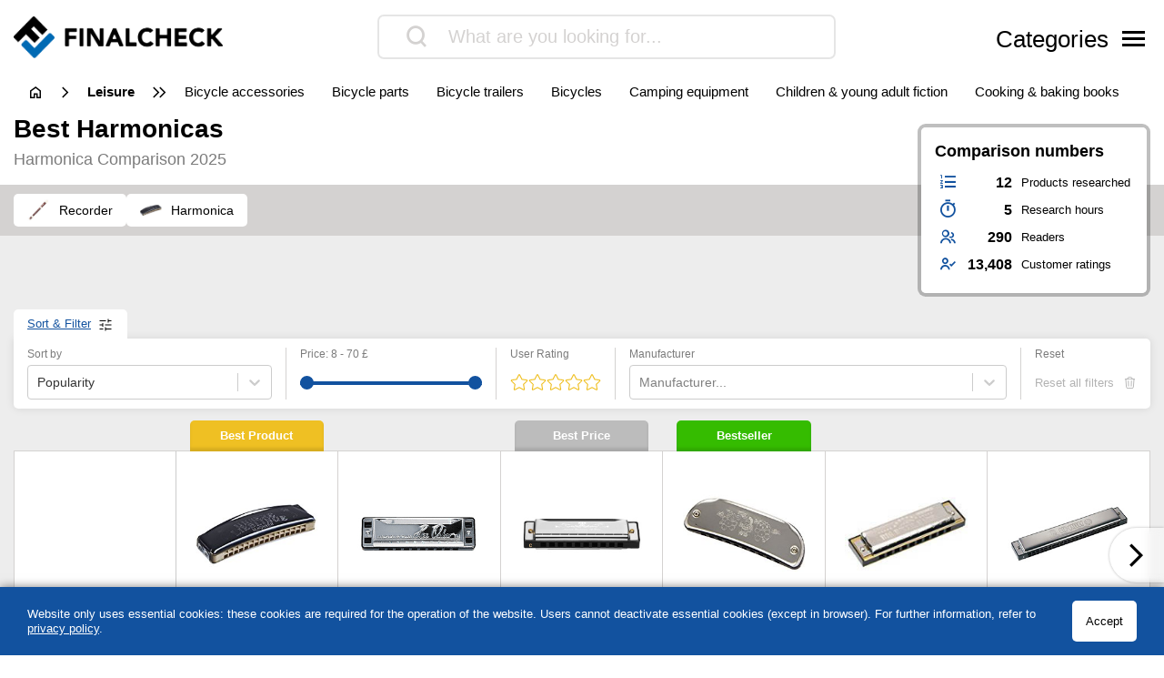

--- FILE ---
content_type: text/html; charset=UTF-8
request_url: https://www.finalcheck.co.uk/harmonica/
body_size: 32145
content:
<!DOCTYPE html>
<html lang="en-US">

<head>

		<meta charset="UTF-8">
	<meta http-equiv="X-UA-Compatible" content="IE=edge">
	<meta name="viewport" content="width=device-width, initial-scale=1, maximum-scale=1">
	<title>▷ harmonica review & comparison 2025 | FinalCheck</title>	
	<meta name="id" content="005_011_010">
		<meta name="edate" content="2025-12-07 18:52:13"><link rel='dns-prefetch' href='//cdnjs.cloudflare.com' />
<script type="text/javascript">
window._wpemojiSettings = {"baseUrl":"https:\/\/s.w.org\/images\/core\/emoji\/14.0.0\/72x72\/","ext":".png","svgUrl":false,"svgExt":".svg","source":{"concatemoji":"https:\/\/www.finalcheck.co.uk\/wp\/wp-includes\/js\/wp-emoji-release.min.js?ver=6.1.9"}};
/*! This file is auto-generated */
!function(e,a,t){var n,r,o,i=a.createElement("canvas"),p=i.getContext&&i.getContext("2d");function s(e,t){var a=String.fromCharCode,e=(p.clearRect(0,0,i.width,i.height),p.fillText(a.apply(this,e),0,0),i.toDataURL());return p.clearRect(0,0,i.width,i.height),p.fillText(a.apply(this,t),0,0),e===i.toDataURL()}function c(e){var t=a.createElement("script");t.src=e,t.defer=t.type="text/javascript",a.getElementsByTagName("head")[0].appendChild(t)}for(o=Array("flag","emoji"),t.supports={everything:!0,everythingExceptFlag:!0},r=0;r<o.length;r++)t.supports[o[r]]=function(e){if(p&&p.fillText)switch(p.textBaseline="top",p.font="600 32px Arial",e){case"flag":return s([127987,65039,8205,9895,65039],[127987,65039,8203,9895,65039])?!1:!s([55356,56826,55356,56819],[55356,56826,8203,55356,56819])&&!s([55356,57332,56128,56423,56128,56418,56128,56421,56128,56430,56128,56423,56128,56447],[55356,57332,8203,56128,56423,8203,56128,56418,8203,56128,56421,8203,56128,56430,8203,56128,56423,8203,56128,56447]);case"emoji":return!s([129777,127995,8205,129778,127999],[129777,127995,8203,129778,127999])}return!1}(o[r]),t.supports.everything=t.supports.everything&&t.supports[o[r]],"flag"!==o[r]&&(t.supports.everythingExceptFlag=t.supports.everythingExceptFlag&&t.supports[o[r]]);t.supports.everythingExceptFlag=t.supports.everythingExceptFlag&&!t.supports.flag,t.DOMReady=!1,t.readyCallback=function(){t.DOMReady=!0},t.supports.everything||(n=function(){t.readyCallback()},a.addEventListener?(a.addEventListener("DOMContentLoaded",n,!1),e.addEventListener("load",n,!1)):(e.attachEvent("onload",n),a.attachEvent("onreadystatechange",function(){"complete"===a.readyState&&t.readyCallback()})),(e=t.source||{}).concatemoji?c(e.concatemoji):e.wpemoji&&e.twemoji&&(c(e.twemoji),c(e.wpemoji)))}(window,document,window._wpemojiSettings);
</script>
<style type="text/css">
img.wp-smiley,
img.emoji {
	display: inline !important;
	border: none !important;
	box-shadow: none !important;
	height: 1em !important;
	width: 1em !important;
	margin: 0 0.07em !important;
	vertical-align: -0.1em !important;
	background: none !important;
	padding: 0 !important;
}
</style>
	<link rel='stylesheet' id='wp-block-library-css' href='https://www.finalcheck.co.uk/wp/wp-includes/css/dist/block-library/style.min.css?ver=6.1.9' type='text/css' media='all' />
<link rel='stylesheet' id='classic-theme-styles-css' href='https://www.finalcheck.co.uk/wp/wp-includes/css/classic-themes.min.css?ver=1' type='text/css' media='all' />
<style id='global-styles-inline-css' type='text/css'>
body{--wp--preset--color--black: #000000;--wp--preset--color--cyan-bluish-gray: #abb8c3;--wp--preset--color--white: #ffffff;--wp--preset--color--pale-pink: #f78da7;--wp--preset--color--vivid-red: #cf2e2e;--wp--preset--color--luminous-vivid-orange: #ff6900;--wp--preset--color--luminous-vivid-amber: #fcb900;--wp--preset--color--light-green-cyan: #7bdcb5;--wp--preset--color--vivid-green-cyan: #00d084;--wp--preset--color--pale-cyan-blue: #8ed1fc;--wp--preset--color--vivid-cyan-blue: #0693e3;--wp--preset--color--vivid-purple: #9b51e0;--wp--preset--gradient--vivid-cyan-blue-to-vivid-purple: linear-gradient(135deg,rgba(6,147,227,1) 0%,rgb(155,81,224) 100%);--wp--preset--gradient--light-green-cyan-to-vivid-green-cyan: linear-gradient(135deg,rgb(122,220,180) 0%,rgb(0,208,130) 100%);--wp--preset--gradient--luminous-vivid-amber-to-luminous-vivid-orange: linear-gradient(135deg,rgba(252,185,0,1) 0%,rgba(255,105,0,1) 100%);--wp--preset--gradient--luminous-vivid-orange-to-vivid-red: linear-gradient(135deg,rgba(255,105,0,1) 0%,rgb(207,46,46) 100%);--wp--preset--gradient--very-light-gray-to-cyan-bluish-gray: linear-gradient(135deg,rgb(238,238,238) 0%,rgb(169,184,195) 100%);--wp--preset--gradient--cool-to-warm-spectrum: linear-gradient(135deg,rgb(74,234,220) 0%,rgb(151,120,209) 20%,rgb(207,42,186) 40%,rgb(238,44,130) 60%,rgb(251,105,98) 80%,rgb(254,248,76) 100%);--wp--preset--gradient--blush-light-purple: linear-gradient(135deg,rgb(255,206,236) 0%,rgb(152,150,240) 100%);--wp--preset--gradient--blush-bordeaux: linear-gradient(135deg,rgb(254,205,165) 0%,rgb(254,45,45) 50%,rgb(107,0,62) 100%);--wp--preset--gradient--luminous-dusk: linear-gradient(135deg,rgb(255,203,112) 0%,rgb(199,81,192) 50%,rgb(65,88,208) 100%);--wp--preset--gradient--pale-ocean: linear-gradient(135deg,rgb(255,245,203) 0%,rgb(182,227,212) 50%,rgb(51,167,181) 100%);--wp--preset--gradient--electric-grass: linear-gradient(135deg,rgb(202,248,128) 0%,rgb(113,206,126) 100%);--wp--preset--gradient--midnight: linear-gradient(135deg,rgb(2,3,129) 0%,rgb(40,116,252) 100%);--wp--preset--duotone--dark-grayscale: url('#wp-duotone-dark-grayscale');--wp--preset--duotone--grayscale: url('#wp-duotone-grayscale');--wp--preset--duotone--purple-yellow: url('#wp-duotone-purple-yellow');--wp--preset--duotone--blue-red: url('#wp-duotone-blue-red');--wp--preset--duotone--midnight: url('#wp-duotone-midnight');--wp--preset--duotone--magenta-yellow: url('#wp-duotone-magenta-yellow');--wp--preset--duotone--purple-green: url('#wp-duotone-purple-green');--wp--preset--duotone--blue-orange: url('#wp-duotone-blue-orange');--wp--preset--font-size--small: 13px;--wp--preset--font-size--medium: 20px;--wp--preset--font-size--large: 36px;--wp--preset--font-size--x-large: 42px;--wp--preset--spacing--20: 0.44rem;--wp--preset--spacing--30: 0.67rem;--wp--preset--spacing--40: 1rem;--wp--preset--spacing--50: 1.5rem;--wp--preset--spacing--60: 2.25rem;--wp--preset--spacing--70: 3.38rem;--wp--preset--spacing--80: 5.06rem;}:where(.is-layout-flex){gap: 0.5em;}body .is-layout-flow > .alignleft{float: left;margin-inline-start: 0;margin-inline-end: 2em;}body .is-layout-flow > .alignright{float: right;margin-inline-start: 2em;margin-inline-end: 0;}body .is-layout-flow > .aligncenter{margin-left: auto !important;margin-right: auto !important;}body .is-layout-constrained > .alignleft{float: left;margin-inline-start: 0;margin-inline-end: 2em;}body .is-layout-constrained > .alignright{float: right;margin-inline-start: 2em;margin-inline-end: 0;}body .is-layout-constrained > .aligncenter{margin-left: auto !important;margin-right: auto !important;}body .is-layout-constrained > :where(:not(.alignleft):not(.alignright):not(.alignfull)){max-width: var(--wp--style--global--content-size);margin-left: auto !important;margin-right: auto !important;}body .is-layout-constrained > .alignwide{max-width: var(--wp--style--global--wide-size);}body .is-layout-flex{display: flex;}body .is-layout-flex{flex-wrap: wrap;align-items: center;}body .is-layout-flex > *{margin: 0;}:where(.wp-block-columns.is-layout-flex){gap: 2em;}.has-black-color{color: var(--wp--preset--color--black) !important;}.has-cyan-bluish-gray-color{color: var(--wp--preset--color--cyan-bluish-gray) !important;}.has-white-color{color: var(--wp--preset--color--white) !important;}.has-pale-pink-color{color: var(--wp--preset--color--pale-pink) !important;}.has-vivid-red-color{color: var(--wp--preset--color--vivid-red) !important;}.has-luminous-vivid-orange-color{color: var(--wp--preset--color--luminous-vivid-orange) !important;}.has-luminous-vivid-amber-color{color: var(--wp--preset--color--luminous-vivid-amber) !important;}.has-light-green-cyan-color{color: var(--wp--preset--color--light-green-cyan) !important;}.has-vivid-green-cyan-color{color: var(--wp--preset--color--vivid-green-cyan) !important;}.has-pale-cyan-blue-color{color: var(--wp--preset--color--pale-cyan-blue) !important;}.has-vivid-cyan-blue-color{color: var(--wp--preset--color--vivid-cyan-blue) !important;}.has-vivid-purple-color{color: var(--wp--preset--color--vivid-purple) !important;}.has-black-background-color{background-color: var(--wp--preset--color--black) !important;}.has-cyan-bluish-gray-background-color{background-color: var(--wp--preset--color--cyan-bluish-gray) !important;}.has-white-background-color{background-color: var(--wp--preset--color--white) !important;}.has-pale-pink-background-color{background-color: var(--wp--preset--color--pale-pink) !important;}.has-vivid-red-background-color{background-color: var(--wp--preset--color--vivid-red) !important;}.has-luminous-vivid-orange-background-color{background-color: var(--wp--preset--color--luminous-vivid-orange) !important;}.has-luminous-vivid-amber-background-color{background-color: var(--wp--preset--color--luminous-vivid-amber) !important;}.has-light-green-cyan-background-color{background-color: var(--wp--preset--color--light-green-cyan) !important;}.has-vivid-green-cyan-background-color{background-color: var(--wp--preset--color--vivid-green-cyan) !important;}.has-pale-cyan-blue-background-color{background-color: var(--wp--preset--color--pale-cyan-blue) !important;}.has-vivid-cyan-blue-background-color{background-color: var(--wp--preset--color--vivid-cyan-blue) !important;}.has-vivid-purple-background-color{background-color: var(--wp--preset--color--vivid-purple) !important;}.has-black-border-color{border-color: var(--wp--preset--color--black) !important;}.has-cyan-bluish-gray-border-color{border-color: var(--wp--preset--color--cyan-bluish-gray) !important;}.has-white-border-color{border-color: var(--wp--preset--color--white) !important;}.has-pale-pink-border-color{border-color: var(--wp--preset--color--pale-pink) !important;}.has-vivid-red-border-color{border-color: var(--wp--preset--color--vivid-red) !important;}.has-luminous-vivid-orange-border-color{border-color: var(--wp--preset--color--luminous-vivid-orange) !important;}.has-luminous-vivid-amber-border-color{border-color: var(--wp--preset--color--luminous-vivid-amber) !important;}.has-light-green-cyan-border-color{border-color: var(--wp--preset--color--light-green-cyan) !important;}.has-vivid-green-cyan-border-color{border-color: var(--wp--preset--color--vivid-green-cyan) !important;}.has-pale-cyan-blue-border-color{border-color: var(--wp--preset--color--pale-cyan-blue) !important;}.has-vivid-cyan-blue-border-color{border-color: var(--wp--preset--color--vivid-cyan-blue) !important;}.has-vivid-purple-border-color{border-color: var(--wp--preset--color--vivid-purple) !important;}.has-vivid-cyan-blue-to-vivid-purple-gradient-background{background: var(--wp--preset--gradient--vivid-cyan-blue-to-vivid-purple) !important;}.has-light-green-cyan-to-vivid-green-cyan-gradient-background{background: var(--wp--preset--gradient--light-green-cyan-to-vivid-green-cyan) !important;}.has-luminous-vivid-amber-to-luminous-vivid-orange-gradient-background{background: var(--wp--preset--gradient--luminous-vivid-amber-to-luminous-vivid-orange) !important;}.has-luminous-vivid-orange-to-vivid-red-gradient-background{background: var(--wp--preset--gradient--luminous-vivid-orange-to-vivid-red) !important;}.has-very-light-gray-to-cyan-bluish-gray-gradient-background{background: var(--wp--preset--gradient--very-light-gray-to-cyan-bluish-gray) !important;}.has-cool-to-warm-spectrum-gradient-background{background: var(--wp--preset--gradient--cool-to-warm-spectrum) !important;}.has-blush-light-purple-gradient-background{background: var(--wp--preset--gradient--blush-light-purple) !important;}.has-blush-bordeaux-gradient-background{background: var(--wp--preset--gradient--blush-bordeaux) !important;}.has-luminous-dusk-gradient-background{background: var(--wp--preset--gradient--luminous-dusk) !important;}.has-pale-ocean-gradient-background{background: var(--wp--preset--gradient--pale-ocean) !important;}.has-electric-grass-gradient-background{background: var(--wp--preset--gradient--electric-grass) !important;}.has-midnight-gradient-background{background: var(--wp--preset--gradient--midnight) !important;}.has-small-font-size{font-size: var(--wp--preset--font-size--small) !important;}.has-medium-font-size{font-size: var(--wp--preset--font-size--medium) !important;}.has-large-font-size{font-size: var(--wp--preset--font-size--large) !important;}.has-x-large-font-size{font-size: var(--wp--preset--font-size--x-large) !important;}
.wp-block-navigation a:where(:not(.wp-element-button)){color: inherit;}
:where(.wp-block-columns.is-layout-flex){gap: 2em;}
.wp-block-pullquote{font-size: 1.5em;line-height: 1.6;}
</style>
<link rel='stylesheet' id='style-css' href='https://www.finalcheck.co.uk/wp-content/themes/finalcheck/assets/build/style.min.css?ver=1717690168' type='text/css' media='all' />
<script type='text/javascript' src='https://www.finalcheck.co.uk/wp/wp-includes/js/jquery/jquery.min.js?ver=3.6.1' id='jquery-core-js'></script>
<script type='text/javascript' src='https://www.finalcheck.co.uk/wp/wp-includes/js/jquery/jquery-migrate.min.js?ver=3.3.2' id='jquery-migrate-js'></script>
<script type='text/javascript' src='https://cdnjs.cloudflare.com/ajax/libs/mobile-detect/1.4.3/mobile-detect.min.js?ver=6.1.9' id='mobileDetect-js'></script>
<script type='text/javascript' src='https://www.finalcheck.co.uk/wp-content/themes/finalcheck/assets/build/init.min.js?ver=1717690168' id='init-js'></script>
<link rel="https://api.w.org/" href="https://www.finalcheck.co.uk/wp-json/" /><link rel="alternate" type="application/json" href="https://www.finalcheck.co.uk/wp-json/wp/v2/posts/7273834" /><link rel="EditURI" type="application/rsd+xml" title="RSD" href="https://www.finalcheck.co.uk/wp/xmlrpc.php?rsd" />
<link rel="wlwmanifest" type="application/wlwmanifest+xml" href="https://www.finalcheck.co.uk/wp/wp-includes/wlwmanifest.xml" />
<meta name="generator" content="WordPress 6.1.9" />
<link rel='shortlink' href='https://www.finalcheck.co.uk/?p=7273834' />
<link rel="alternate" type="application/json+oembed" href="https://www.finalcheck.co.uk/wp-json/oembed/1.0/embed?url=https%3A%2F%2Fwww.finalcheck.co.uk%2Fharmonica%2F" />
<link rel="alternate" type="text/xml+oembed" href="https://www.finalcheck.co.uk/wp-json/oembed/1.0/embed?url=https%3A%2F%2Fwww.finalcheck.co.uk%2Fharmonica%2F&#038;format=xml" />
  <script type="application/ld+json">
    {
    "@context": "http://schema.org",
    "@graph": [
        {
            "@type": "Organization",
            "@id": "https://www.finalcheck.co.uk/#organization",
            "name": "FinalCheck",
            "url": "https://www.finalcheck.co.uk/",
            "logo": {
                "@type": "ImageObject",
                "@id": "https://www.finalcheck.co.uk/#logo",
                "inLanguage": "en-US",
                "url": "https://www.finalcheck.co.uk/wp-content/uploads/finalcheck_logo.png",
                "contentUrl": "https://www.finalcheck.co.uk/wp-content/uploads/finalcheck_logo.png",
                "width": 524,
                "height": 103,
                "caption": "FinalCheck"
            },
            "image": {
                "@id": "https://www.finalcheck.co.uk/#logo"
            }
        },
        {
            "@type": "WebSite",
            "@id": "https://www.finalcheck.co.uk/#website",
            "publisher": {
                "@id": "https://www.finalcheck.co.uk/#organization"
            },
            "name": "FinalCheck",
            "url": "https://www.finalcheck.co.uk/",
            "description": "Always find the best products, our 🥇 comparison winner, ⭐ bestsellers and our ✅ current offers!",
            "inLanguage": "en-US"
        },
        {
            "@type": "ImageObject",
            "@id": "https://www.finalcheck.co.uk/harmonica/#primaryimage",
            "inLanguage": "en-US",
            "url": "https://www.finalcheck.co.uk/wp-content/uploads/B00175ZS04.jpg",
            "contentUrl": "https://www.finalcheck.co.uk/wp-content/uploads/B00175ZS04.jpg",
            "width": 218,
            "height": 218
        },
        {
            "@type": "WebPage",
            "@id": "https://www.finalcheck.co.uk/harmonica/#webpage",
            "name": "▷ harmonica review & comparison 2025 | FinalCheck",
            "url": "https://www.finalcheck.co.uk/harmonica/",
            "datePublished": "2022-06-06T04:35:56+01:00",
            "dateModified": "2025-12-07T18:52:13+00:00",
            "description": "III➤ harmonica comparison. Always find the best products, our 🥇 comparison winner, ⭐ bestsellers and our ✅ current offers!",
            "inLanguage": "en-US",
            "breadcrumb": {
                "@id": "https://www.finalcheck.co.uk/harmonica/#breadcrumb"
            },
            "isPartOf": {
                "@id": "https://www.finalcheck.co.uk/#website"
            },
            "primaryImageOfPage": {
                "@id": "https://www.finalcheck.co.uk/harmonica/#primaryimage"
            }
        },
        {
            "@type": "BreadcrumbList",
            "@id": "https://www.finalcheck.co.uk/harmonica/#breadcrumb",
            "itemListElement": [
                {
                    "@type": "ListItem",
                    "position": 1,
                    "name": "FinalCheck",
                    "item": "https://www.finalcheck.co.uk/"
                },
                {
                    "@type": "ListItem",
                    "position": 2,
                    "name": "leisure",
                    "item": "https://www.finalcheck.co.uk/leisure/"
                },
                {
                    "@type": "ListItem",
                    "position": 3,
                    "name": "musical instruments",
                    "item": "https://www.finalcheck.co.uk/leisure/musical-instruments/"
                },
                {
                    "@type": "ListItem",
                    "position": 4,
                    "name": "harmonica",
                    "item": "https://www.finalcheck.co.uk/harmonica/"
                }
            ]
        },
        {
            "@type": "Article",
            "@id": "https://www.finalcheck.co.uk/harmonica/#article",
            "headline": "▷ harmonica review & comparison 2025 | FinalCheck",
            "datePublished": "2022-06-06T04:35:56+01:00",
            "dateModified": "2025-12-07T18:52:13+00:00",
            "wordCount": 0,
            "thumbnailUrl": "https://www.finalcheck.co.uk/wp-content/uploads/B00175ZS04.jpg",
            "keywords": [],
            "articleSection": [
                "musical instruments"
            ],
            "inLanguage": "en-US",
            "publisher": {
                "@id": "https://www.finalcheck.co.uk/#organization"
            },
            "mainEntityOfPage": {
                "@id": "https://www.finalcheck.co.uk/harmonica/#webpage"
            },
            "isPartOf": {
                "@id": "https://www.finalcheck.co.uk/harmonica/#webpage"
            },
            "image": {
                "@id": "https://www.finalcheck.co.uk/harmonica/#primaryimage"
            }
        },
        {
            "@type": "ProductCollection",
            "@id": "https://www.finalcheck.co.uk/harmonica/#productcollection",
            "mainEntity": [
                {
                    "@type": "Product",
                    "name": "Hohner M619501",
                    "sku": "B00175ZS04",
                    "gtin": "4009126022770",
                    "category": "FinalCheck > leisure > musical instruments > harmonica",
                    "brand": "Hohner",
                    "description": "Storage bag enables easy transport, Easy setup via the extensive manual",
                    "image": "https://www.finalcheck.co.uk/wp-content/images/products/B00175ZS04.jpg",
                    "offers": {
                        "@type": "AggregateOffer",
                        "offerCount": 3,
                        "priceCurrency": "GBP",
                        "lowPrice": "69.40",
                        "highPrice": "69.40",
                        "offers": [
                            {
                                "@type": "Offer",
                                "name": "Hohner M619501",
                                "availability": "https://schema.org/InStock",
                                "itemCondition": "https://schema.org/NewCondition",
                                "gtin": "4009126022770",
                                "sku": "B00175ZS04",
                                "price": "69.40",
                                "priceCurrency": "GBP",
                                "seller": {
                                    "@type": "Organization",
                                    "name": "amazon"
                                },
                                "offeredBy": {
                                    "@type": "Organization",
                                    "name": "amazon"
                                }
                            },
                            {
                                "@type": "Offer",
                                "name": "Hohner M619501",
                                "availability": "https://schema.org/InStock",
                                "itemCondition": "https://schema.org/NewCondition",
                                "gtin": "4009126022770",
                                "sku": "B00175ZS04",
                                "price": "69.40",
                                "priceCurrency": "GBP",
                                "seller": {
                                    "@type": "Organization",
                                    "name": "Gear4music.com"
                                },
                                "offeredBy": {
                                    "@type": "Organization",
                                    "name": "Gear4music.com"
                                }
                            }
                        ]
                    },
                    "review": {
                        "@type": "Review",
                        "reviewRating": {
                            "@type": "Rating",
                            "ratingValue": 9,
                            "bestRating": 10,
                            "worstRating": 0
                        }
                    },
                    "aggregateRating": {
                        "@type": "AggregateRating",
                        "ratingValue": "4.5",
                        "reviewCount": "188",
                        "bestRating": 5,
                        "worstRating": 1
                    }
                },
                {
                    "@type": "Product",
                    "name": "Lee Oskar harmonica",
                    "sku": "B000Q87DAQ",
                    "gtin": "4260227519365",
                    "category": "FinalCheck > leisure > musical instruments > harmonica",
                    "brand": null,
                    "description": "Storage bag included in the scope of delivery",
                    "image": "https://www.finalcheck.co.uk/wp-content/images/products/B000Q87DAQ.jpg",
                    "offers": {
                        "@type": "AggregateOffer",
                        "offerCount": 3,
                        "priceCurrency": "GBP",
                        "lowPrice": "31.99",
                        "highPrice": "32.65",
                        "offers": [
                            {
                                "@type": "Offer",
                                "name": "Lee Oskar harmonica",
                                "availability": "https://schema.org/InStock",
                                "itemCondition": "https://schema.org/NewCondition",
                                "gtin": "4260227519365",
                                "sku": "B000Q87DAQ",
                                "price": "32.65",
                                "priceCurrency": "GBP",
                                "seller": {
                                    "@type": "Organization",
                                    "name": "amazon"
                                },
                                "offeredBy": {
                                    "@type": "Organization",
                                    "name": "amazon"
                                }
                            }
                        ]
                    },
                    "review": {
                        "@type": "Review",
                        "reviewRating": {
                            "@type": "Rating",
                            "ratingValue": 9.7,
                            "bestRating": 10,
                            "worstRating": 0
                        }
                    },
                    "aggregateRating": {
                        "@type": "AggregateRating",
                        "ratingValue": "4.6",
                        "reviewCount": "1988",
                        "bestRating": 5,
                        "worstRating": 1
                    }
                },
                {
                    "@type": "Product",
                    "name": "Anwenk harmonica",
                    "sku": "B073GRR6L4",
                    "gtin": "6914742096730",
                    "category": "FinalCheck > leisure > musical instruments > harmonica",
                    "brand": null,
                    "description": "Easy setup via the extensive manual, Storage bag enables easy transport",
                    "image": "https://www.finalcheck.co.uk/wp-content/images/products/B073GRR6L4.jpg",
                    "offers": {
                        "@type": "AggregateOffer",
                        "offerCount": 2,
                        "priceCurrency": "GBP",
                        "lowPrice": "8.99",
                        "highPrice": "8.99",
                        "offers": [
                            {
                                "@type": "Offer",
                                "name": "Anwenk harmonica",
                                "availability": "https://schema.org/InStock",
                                "itemCondition": "https://schema.org/NewCondition",
                                "gtin": "6914742096730",
                                "sku": "B073GRR6L4",
                                "price": "8.99",
                                "priceCurrency": "GBP",
                                "seller": {
                                    "@type": "Organization",
                                    "name": "amazon"
                                },
                                "offeredBy": {
                                    "@type": "Organization",
                                    "name": "amazon"
                                }
                            }
                        ]
                    },
                    "review": {
                        "@type": "Review",
                        "reviewRating": {
                            "@type": "Rating",
                            "ratingValue": 9.5,
                            "bestRating": 10,
                            "worstRating": 0
                        }
                    },
                    "aggregateRating": {
                        "@type": "AggregateRating",
                        "ratingValue": "4.4",
                        "reviewCount": "2163",
                        "bestRating": 5,
                        "worstRating": 1
                    }
                },
                {
                    "@type": "Product",
                    "name": "goki Goki",
                    "sku": "B002RETJ2W",
                    "gtin": "3663148028519",
                    "category": "FinalCheck > leisure > musical instruments > harmonica",
                    "brand": "goki",
                    "description": "",
                    "image": "https://www.finalcheck.co.uk/wp-content/images/products/B002RETJ2W.jpg",
                    "offers": {
                        "@type": "AggregateOffer",
                        "offerCount": 2,
                        "priceCurrency": "GBP",
                        "lowPrice": "10.59",
                        "highPrice": "12.11",
                        "offers": [
                            {
                                "@type": "Offer",
                                "name": "goki Goki",
                                "availability": "https://schema.org/InStock",
                                "itemCondition": "https://schema.org/NewCondition",
                                "gtin": "3663148028519",
                                "sku": "B002RETJ2W",
                                "price": "12.11",
                                "priceCurrency": "GBP",
                                "seller": {
                                    "@type": "Organization",
                                    "name": "amazon"
                                },
                                "offeredBy": {
                                    "@type": "Organization",
                                    "name": "amazon"
                                }
                            }
                        ]
                    },
                    "review": {
                        "@type": "Review",
                        "reviewRating": {
                            "@type": "Rating",
                            "ratingValue": 9.2,
                            "bestRating": 10,
                            "worstRating": 0
                        }
                    },
                    "aggregateRating": {
                        "@type": "AggregateRating",
                        "ratingValue": "4.4",
                        "reviewCount": "253",
                        "bestRating": 5,
                        "worstRating": 1
                    }
                },
                {
                    "@type": "Product",
                    "name": "Hohner Big River",
                    "sku": "B000067BKK",
                    "gtin": "8404015000697",
                    "category": "FinalCheck > leisure > musical instruments > harmonica",
                    "brand": "Hohner",
                    "description": "",
                    "image": "https://www.finalcheck.co.uk/wp-content/images/products/B000067BKK.jpg",
                    "offers": {
                        "@type": "AggregateOffer",
                        "offerCount": 2,
                        "priceCurrency": "GBP",
                        "lowPrice": "29.99",
                        "highPrice": "30.85",
                        "offers": [
                            {
                                "@type": "Offer",
                                "name": "Hohner Big River",
                                "availability": "https://schema.org/InStock",
                                "itemCondition": "https://schema.org/NewCondition",
                                "gtin": "8404015000697",
                                "sku": "B000067BKK",
                                "price": "29.99",
                                "priceCurrency": "GBP",
                                "seller": {
                                    "@type": "Organization",
                                    "name": "amazon"
                                },
                                "offeredBy": {
                                    "@type": "Organization",
                                    "name": "amazon"
                                }
                            }
                        ]
                    },
                    "review": {
                        "@type": "Review",
                        "reviewRating": {
                            "@type": "Rating",
                            "ratingValue": 9.4,
                            "bestRating": 10,
                            "worstRating": 0
                        }
                    },
                    "aggregateRating": {
                        "@type": "AggregateRating",
                        "ratingValue": "4.4",
                        "reviewCount": "616",
                        "bestRating": 5,
                        "worstRating": 1
                    }
                },
                {
                    "@type": "Product",
                    "name": "Hohner Big Valley",
                    "sku": "B004KAAS08",
                    "gtin": "5060139219600",
                    "category": "FinalCheck > leisure > musical instruments > harmonica",
                    "brand": "Hohner",
                    "description": "Storage bag enables easy transport",
                    "image": "https://www.finalcheck.co.uk/wp-content/images/products/B004KAAS08.jpg",
                    "offers": {
                        "@type": "AggregateOffer",
                        "offerCount": 3,
                        "priceCurrency": "GBP",
                        "lowPrice": "23.20",
                        "highPrice": "23.40",
                        "offers": [
                            {
                                "@type": "Offer",
                                "name": "Hohner Big Valley",
                                "availability": "https://schema.org/InStock",
                                "itemCondition": "https://schema.org/NewCondition",
                                "gtin": "5060139219600",
                                "sku": "B004KAAS08",
                                "price": "23.40",
                                "priceCurrency": "GBP",
                                "seller": {
                                    "@type": "Organization",
                                    "name": "amazon"
                                },
                                "offeredBy": {
                                    "@type": "Organization",
                                    "name": "amazon"
                                }
                            }
                        ]
                    },
                    "review": {
                        "@type": "Review",
                        "reviewRating": {
                            "@type": "Rating",
                            "ratingValue": 8.9,
                            "bestRating": 10,
                            "worstRating": 0
                        }
                    },
                    "aggregateRating": {
                        "@type": "AggregateRating",
                        "ratingValue": "4.1",
                        "reviewCount": "395",
                        "bestRating": 5,
                        "worstRating": 1
                    }
                },
                {
                    "@type": "Product",
                    "name": "Walther 798505",
                    "sku": "B001LP5210",
                    "gtin": "4046662016863",
                    "category": "FinalCheck > leisure > musical instruments > harmonica",
                    "brand": "Walther",
                    "description": "Storage bag included",
                    "image": "https://www.finalcheck.co.uk/wp-content/images/products/B001LP5210.jpg",
                    "offers": {
                        "@type": "AggregateOffer",
                        "offerCount": 2,
                        "priceCurrency": "GBP",
                        "lowPrice": "8.87",
                        "highPrice": "8.87",
                        "offers": [
                            {
                                "@type": "Offer",
                                "name": "Walther 798505",
                                "availability": "https://schema.org/InStock",
                                "itemCondition": "https://schema.org/NewCondition",
                                "gtin": "4046662016863",
                                "sku": "B001LP5210",
                                "price": "8.87",
                                "priceCurrency": "GBP",
                                "seller": {
                                    "@type": "Organization",
                                    "name": "amazon"
                                },
                                "offeredBy": {
                                    "@type": "Organization",
                                    "name": "amazon"
                                }
                            }
                        ]
                    },
                    "review": {
                        "@type": "Review",
                        "reviewRating": {
                            "@type": "Rating",
                            "ratingValue": 8.8,
                            "bestRating": 10,
                            "worstRating": 0
                        }
                    },
                    "aggregateRating": {
                        "@type": "AggregateRating",
                        "ratingValue": "4.3",
                        "reviewCount": "151",
                        "bestRating": 5,
                        "worstRating": 1
                    }
                }
            ]
        }
    ]
}
  </script>  <meta property="og:locale" content="en_US" />
  <meta property="og:type" content="article" />
  <meta property="og:title" content="▷ harmonica review & comparison 2025 | FinalCheck" />
  <meta name="description" content="III➤ harmonica comparison. Always find the best products, our 🥇 comparison winner, ⭐ bestsellers and our ✅ current offers!" />
  <meta property="og:description" content="III➤ harmonica comparison. Always find the best products, our 🥇 comparison winner, ⭐ bestsellers and our ✅ current offers!" />
  <meta property="og:site_name" content="FinalCheck" />
  <meta property="article:published_time" content="2022-06-06T04:35:56+01:00" />
  <meta property="article:modified_time" content="2022-06-06T04:35:56+01:00" />
  <meta property="og:image" content="https://www.finalcheck.co.uk/wp-content/uploads/B00175ZS04.jpg" />
  <meta property="og:image:width" content="218" />
  <meta property="og:image:height" content="218" />
  <meta property="og:image:type" content="image/jpeg" />
  <meta name="twitter:card" content="summary" />
  <meta name="twitter:label1" content="Written by" />
  <meta name="twitter:data1" content="Florian Matheis" />
  <meta name="robots" content="index, follow">
  <link rel="canonical" href="https://www.finalcheck.co.uk/harmonica/" />
<link rel="icon" href="https://www.finalcheck.co.uk/wp-content/uploads/favicon-1-150x150.png" sizes="32x32" />
<link rel="icon" href="https://www.finalcheck.co.uk/wp-content/uploads/favicon-1.png" sizes="192x192" />
<link rel="apple-touch-icon" href="https://www.finalcheck.co.uk/wp-content/uploads/favicon-1.png" />
<meta name="msapplication-TileImage" content="https://www.finalcheck.co.uk/wp-content/uploads/favicon-1.png" />
	<link rel="stylesheet" href="https://cdn.consentmanager.mgr.consensu.org/delivery/cmp.min.css">
	<style>
		.async-hide {
			opacity: 0 !important
		}
	</style>
	<style> :root { --site-logo-url: url('https://www.finalcheck.co.uk/wp-content/uploads/finalcheck_logo.png');--primary-color: #13214A;--secondary-color: #12529F;--accent-color: #e8f697;--clickout-color: #3A87C9;--text-color: #000;--text-color-inverted: #FFF;--background-gradient-start: #ededed;--background-gradient-stop: #ededed;--ui-color: #FFFFFF;--ui-color-contrast: #D4D2D1;--ui-color-contrast-strong: #7c7c7c;--badge-background-color: #006AB4;--badge-color-1: #EFC023;--badge-color-2: #3a87c9;--badge-color-3: #bcbcbc;--badge-color-4: #35bc00;--badge-color-5: #EFC023;--badge-color-6: #EFC023;--lighter-grey: #FAFAFA;--badge-grey: #979797;--button-dark: #232323;--comparison-border-color: #CCCCCC;--primary-highlight-color: #12529f;--ui-radius: 5px;--main-font: -apple-system, linkMacSystemFont, "Segoe UI", Roboto, Oxygen-Sans, Ubuntu,Cantarell, "Helvetica Neue", sans-serif;--font-family-primary: "Readex Pro", sans-serif;--font-family-secondary: -apple-system, linkMacSystemFont, "Segoe UI", Roboto, Oxygen-Sans, Ubuntu,Cantarell, "Helvetica Neue", sans-serif;--font-weight-light-primary: 200;--font-weight-primary: 400;--font-weight-bold-primary: 600;--font-weight-secondary: 300;--font-weight-bold-secondary: 600;--font-size-primary: 16px;--font-size-secondary: 12px;--font-size-h1-primary: 1.75rem;--font-size-h2-primary: 1.25rem;--font-size-h3-primary: 1.25rem;--font-size-h4-primary: 1.00rem;--font-size-h5-primary: 0.75rem;--font-size-h6-primary: 0.50rem;--large-font-size: 20px;--medium-font-size: 18px;--medium-large-font-size: 16px;--medium-small-font-size: 14px;--small-font-size: 12px;--very-small-font-size: 10px;</style></head>

<body class="post-template-default single single-post postid-7273834 single-format-standard wp-custom-logo">
	<nav class="main-nav">
  <div class="main-nav__background">
    <div class="container">
      <div class="main-nav__header">
        <div class="main-nav__logo">
          <a href="https://www.finalcheck.co.uk/" class="custom-logo-link" rel="home"><img width="524" height="103" src="https://www.finalcheck.co.uk/wp-content/uploads/finalcheck_logo.png" class="custom-logo" alt="FinalCheck Logo" decoding="async" srcset="https://www.finalcheck.co.uk/wp-content/uploads/finalcheck_logo.png 524w, https://www.finalcheck.co.uk/wp-content/uploads/finalcheck_logo-300x59.png 300w" sizes="(max-width: 524px) 100vw, 524px" /></a>        </div>
        <div class="main-nav__menu-toggle">
          <button class="main-nav__toggle-button">
            <svg class="main-nav__toggle-button__img" xmlns="http://www.w3.org/2000/svg" width="25" height="23" viewBox="0 0 25 23">
              <g>
                <line x1="2" y1="2" x2="23" y2="21" stroke-width="3" stroke="black" />
                <line x1="2" y1="21" x2="23" y2="2" stroke-width="3" stroke="black" />
              </g>
            </svg>
          </button>
        </div>
      </div>
      <div class="main-nav__content">
        <div class="main-nav__categories">
          <h3 class="main-nav__categories__header">Categories</h3>
          <div class="menu-main-menu-container"><ul id="menu-main-menu" class="menu"><li id="menu-item-6848053" class="menu-item menu-item-type-taxonomy menu-item-object-category menu-item-6848053"><a href="https://www.finalcheck.co.uk/car-motorcycle/"><span>Car &#038; Motorcycle</span></a></li>
<li id="menu-item-6848054" class="menu-item menu-item-type-taxonomy menu-item-object-category menu-item-6848054"><a href="https://www.finalcheck.co.uk/diy-tools/"><span>DIY &#038; Tools</span></a></li>
<li id="menu-item-6848055" class="menu-item menu-item-type-taxonomy menu-item-object-category menu-item-6848055"><a href="https://www.finalcheck.co.uk/electronics/"><span>Electronics</span></a></li>
<li id="menu-item-6848056" class="menu-item menu-item-type-taxonomy menu-item-object-category menu-item-6848056"><a href="https://www.finalcheck.co.uk/fashion/"><span>Fashion</span></a></li>
<li id="menu-item-6848057" class="menu-item menu-item-type-taxonomy menu-item-object-category menu-item-6848057"><a href="https://www.finalcheck.co.uk/food-drinks/"><span>Food &#038; Drinks</span></a></li>
<li id="menu-item-6848062" class="menu-item menu-item-type-taxonomy menu-item-object-category menu-item-6848062"><a href="https://www.finalcheck.co.uk/furniture/"><span>Furniture</span></a></li>
<li id="menu-item-6848060" class="menu-item menu-item-type-taxonomy menu-item-object-category menu-item-6848060"><a href="https://www.finalcheck.co.uk/garden/"><span>Garden</span></a></li>
<li id="menu-item-6848058" class="menu-item menu-item-type-taxonomy menu-item-object-category menu-item-6848058"><a href="https://www.finalcheck.co.uk/health-beauty/"><span>Health &#038; Beauty</span></a></li>
<li id="menu-item-6848066" class="menu-item menu-item-type-taxonomy menu-item-object-category menu-item-6848066"><a href="https://www.finalcheck.co.uk/home-kitchen/household-accessories/"><span>Home Accessories</span></a></li>
<li id="menu-item-6848061" class="menu-item menu-item-type-taxonomy menu-item-object-category menu-item-6848061"><a href="https://www.finalcheck.co.uk/home-kitchen/"><span>Home &#038; Kitchen</span></a></li>
<li id="menu-item-6848059" class="menu-item menu-item-type-taxonomy menu-item-object-category current-post-ancestor menu-item-6848059"><a href="https://www.finalcheck.co.uk/leisure/"><span>Leisure</span></a></li>
<li id="menu-item-6848065" class="menu-item menu-item-type-taxonomy menu-item-object-category menu-item-6848065"><a href="https://www.finalcheck.co.uk/pet-supplies/"><span>Pet Supplies</span></a></li>
<li id="menu-item-6848064" class="menu-item menu-item-type-taxonomy menu-item-object-category menu-item-6848064"><a href="https://www.finalcheck.co.uk/sports/"><span>Sports</span></a></li>
<li id="menu-item-6848063" class="menu-item menu-item-type-taxonomy menu-item-object-category menu-item-6848063"><a href="https://www.finalcheck.co.uk/toys/"><span>Toys</span></a></li>
</ul></div>        </div>
        <div class="main-nav__about">
          <h3>FinalCheck</h3>
        </div>
      </div>
      <div class="main-nav__footer">
        <div class="main-nav__latest">
        </div>
      </div>
    </div>
  </div>
</nav>

<header class="page-header">

  <div class="container">

    <div class="page-header__logo">
      <a href="https://www.finalcheck.co.uk/" class="custom-logo-link" rel="home"><img width="524" height="103" src="https://www.finalcheck.co.uk/wp-content/uploads/finalcheck_logo.png" class="custom-logo" alt="FinalCheck Logo" decoding="async" srcset="https://www.finalcheck.co.uk/wp-content/uploads/finalcheck_logo.png 524w, https://www.finalcheck.co.uk/wp-content/uploads/finalcheck_logo-300x59.png 300w" sizes="(max-width: 524px) 100vw, 524px" /></a>    </div>

                <div class="search"></div>
    
    <div class="page-header__menu-toggle">
    <div class="mobile-search-toggle">
      <span class="icon-magnifier"></span>
    </div>
      <button class="page-header__toggle-button">
        <span class="page-header__toggle-button__text">Categories</span>
        <svg class="page-header__toggle-button__img" xmlns="http://www.w3.org/2000/svg" width="25" height="23" viewBox="0 0 25 23">
          <g>
            <rect class="top-rect" width="25" height="3" transform="translate(0 3)" />
            <rect class="middle-rect" width="25" height="3" transform="translate(0 10)" />
            <rect class="bottom-rect" width="25" height="3" transform="translate(0 17)" />
          </g>
        </svg>
      </button>
    </div>
  </div>
</header>

<main>
<section class="post-navigation">
  <div class="container">
    <ul class="post-navigation-row">
      <li class="post-navigation-home">
      <a href="https://www.finalcheck.co.uk"><span class="icon icon-home"></span></a>
      </li>
      <li class="post-navigation-separator">
        <span class="icon icon-chevron-right"></span>
      </li>
      <li class="post-navigation-first-link">
        <a href="/leisure/"><b>leisure</b></a>
      </li>
      <li class="post-navigation-separator">
        <span class="icon icon-chevron-right"></span>
        <span class="icon icon-chevron-right"></span>
      </li>
      
          <li>
                        <a class="" href="/leisure/bicycle-accessories/">bicycle accessories</a>

            <ul>
              
                <li>
                  <a href="/bike-lock/">bike lock</a>
                </li>

              
                <li>
                  <a href="/bike-computer/">bike computer</a>
                </li>

              
                <li>
                  <a href="/bicycle-light/">bicycle light</a>
                </li>

              
                <li>
                  <a href="/folding-bike-lock/">folding bike lock</a>
                </li>

              
                <li>
                  <a href="/bike-pump/">bike pump</a>
                </li>

              
              <li class="post-navigation-all"><a href="/leisure/bicycle-accessories/">All categories</a></li>

            </ul>
          </li>

      
          <li>
                        <a class="" href="/leisure/bicycle-parts/">bicycle parts</a>

            <ul>
              
                <li>
                  <a href="/bike-saddle/">bike saddle</a>
                </li>

              
                <li>
                  <a href="/suspension-seat-post/">suspension seat post</a>
                </li>

              
                <li>
                  <a href="/bike-light/">bike light</a>
                </li>

              
                <li>
                  <a href="/mountain-bike-tire/">mountain bike tire</a>
                </li>

              
                <li>
                  <a href="/bike-repair-stand/">bike repair stand</a>
                </li>

              
              <li class="post-navigation-all"><a href="/leisure/bicycle-parts/">All categories</a></li>

            </ul>
          </li>

      
          <li>
                        <a class="" href="/leisure/bicycle-trailers/">bicycle trailers</a>

            <ul>
              
                <li>
                  <a href="/bike-cargo-trailer/">bike cargo trailer</a>
                </li>

              
                <li>
                  <a href="/dog-bike-trailer/">dog bike trailer</a>
                </li>

              
                <li>
                  <a href="/bike-trailer-for-kids/">bike trailer for kids</a>
                </li>

              
              <li class="post-navigation-all"><a href="/leisure/bicycle-trailers/">All categories</a></li>

            </ul>
          </li>

      
          <li>
                        <a class="" href="/leisure/bicycles/">bicycles</a>

            <ul>
              
                <li>
                  <a href="/folding-bike/">folding bike</a>
                </li>

              
                <li>
                  <a href="/mountain-bike/">mountain bike</a>
                </li>

              
                <li>
                  <a href="/dutch-bike/">Dutch bike</a>
                </li>

              
              <li class="post-navigation-all"><a href="/leisure/bicycles/">All categories</a></li>

            </ul>
          </li>

      
          <li>
                        <a class="" href="/leisure/camping-equipment/">camping equipment</a>

            <ul>
              
                <li>
                  <a href="/camping-stove/">camping stove</a>
                </li>

              
                <li>
                  <a href="/travel-mug/">travel mug</a>
                </li>

              
                <li>
                  <a href="/cool-box/">cool box</a>
                </li>

              
                <li>
                  <a href="/sleeping-bag/">sleeping bag</a>
                </li>

              
                <li>
                  <a href="/compressor-cooler/">compressor cooler</a>
                </li>

              
              <li class="post-navigation-all"><a href="/leisure/camping-equipment/">All categories</a></li>

            </ul>
          </li>

      
          <li>
                        <a class="" href="/leisure/children-young-adult-fiction/">children &amp; young adult fiction</a>

            <ul>
              
                <li>
                  <a href="/young-adult-fiction/">young adult fiction</a>
                </li>

              
                <li>
                  <a href="/age-4-and-up-book/">age 4 and up book</a>
                </li>

              
              <li class="post-navigation-all"><a href="/leisure/children-young-adult-fiction/">All categories</a></li>

            </ul>
          </li>

      
          <li>
                        <a class="" href="/leisure/cooking-baking-books/">cooking &amp; baking books</a>

            <ul>
              
                <li>
                  <a href="/low-carb-cookbook/">low-carb cookbook</a>
                </li>

              
                <li>
                  <a href="/vegetarian-cookbook/">vegetarian cookbook</a>
                </li>

              
                <li>
                  <a href="/bowl-cookbook/">bowl cookbook</a>
                </li>

              
                <li>
                  <a href="/indian-cookbook/">Indian cookbook</a>
                </li>

              
                <li>
                  <a href="/italian-cookbook/">Italian cookbook</a>
                </li>

              
              <li class="post-navigation-all"><a href="/leisure/cooking-baking-books/">All categories</a></li>

            </ul>
          </li>

      
          <li>
                        <a class="" href="/leisure/electric-bikes/">electric bikes</a>

            <ul>
              
                <li>
                  <a href="/electric-mountain-bike/">Electric mountain bike</a>
                </li>

              
                <li>
                  <a href="/electric-hybrid-bike/">electric hybrid bike</a>
                </li>

              
                <li>
                  <a href="/electric-folding-bike/">Electric folding bike</a>
                </li>

              
                <li>
                  <a href="/womens-electric-bike/">Women's electric bike</a>
                </li>

              
              <li class="post-navigation-all"><a href="/leisure/electric-bikes/">All categories</a></li>

            </ul>
          </li>

      
          <li>
                        <a class="" href="/leisure/fishing/">fishing</a>

            <ul>
              
                <li>
                  <a href="/fishing-reel/">fishing reel</a>
                </li>

              
                <li>
                  <a href="/fishing-chair/">fishing chair</a>
                </li>

              
                <li>
                  <a href="/spinning-rod/">spinning rod</a>
                </li>

              
                <li>
                  <a href="/feeder-rod/">feeder rod</a>
                </li>

              
                <li>
                  <a href="/freewheel-fishing-reel/">freewheel fishing reel</a>
                </li>

              
              <li class="post-navigation-all"><a href="/leisure/fishing/">All categories</a></li>

            </ul>
          </li>

      
          <li>
                        <a class="" href="/leisure/handicraft/">handicraft</a>

            <ul>
              
                <li>
                  <a href="/sewing-machine/">sewing machine</a>
                </li>

              
                <li>
                  <a href="/overlocker/">overlocker</a>
                </li>

              
                <li>
                  <a href="/kids-sewing-machine/">kids sewing machine</a>
                </li>

              
                <li>
                  <a href="/hand-sewing-machine/">hand sewing machine</a>
                </li>

              
                <li>
                  <a href="/embroidery-machine/">embroidery machine</a>
                </li>

              
              <li class="post-navigation-all"><a href="/leisure/handicraft/">All categories</a></li>

            </ul>
          </li>

      
          <li>
                        <a class="" href="/leisure/hiking/">hiking</a>

            <ul>
              
                <li>
                  <a href="/hiking-pole/">hiking pole</a>
                </li>

              
                <li>
                  <a href="/hiking-backpack/">hiking backpack</a>
                </li>

              
                <li>
                  <a href="/hiking-sock/">hiking sock</a>
                </li>

              
                <li>
                  <a href="/womens-hiking-boot/">women's hiking boots</a>
                </li>

              
                <li>
                  <a href="/mens-hiking-boot/">men's hiking boots</a>
                </li>

              
              <li class="post-navigation-all"><a href="/leisure/hiking/">All categories</a></li>

            </ul>
          </li>

      
          <li>
                        <a class="" href="/leisure/hunting/">hunting</a>

            <ul>
              
                <li>
                  <a href="/wildlife-camera/">Wildlife camera</a>
                </li>

              
                <li>
                  <a href="/compound-bow/">compound bow</a>
                </li>

              
              <li class="post-navigation-all"><a href="/leisure/hunting/">All categories</a></li>

            </ul>
          </li>

      
          <li>
                        <a class="" href="/leisure/luggage/">luggage</a>

            <ul>
              
                <li>
                  <a href="/shopping-trolley/">Shopping trolley</a>
                </li>

              
                <li>
                  <a href="/suitcase/">suitcase</a>
                </li>

              
                <li>
                  <a href="/hard-shell-suitcase/">hard shell suitcase</a>
                </li>

              
                <li>
                  <a href="/backpack/">backpack</a>
                </li>

              
                <li>
                  <a href="/cabin-luggage/">cabin luggage</a>
                </li>

              
              <li class="post-navigation-all"><a href="/leisure/luggage/">All categories</a></li>

            </ul>
          </li>

      
          <li>
                        <a class="" href="/leisure/musical-instruments/">musical instruments</a>

            <ul>
              
                <li>
                  <a href="/piano-keyboard/">piano keyboard</a>
                </li>

              
                <li>
                  <a href="/electric-piano/">electric piano</a>
                </li>

              
                <li>
                  <a href="/electronic-drum-set/">electronic drum set</a>
                </li>

              
                <li>
                  <a href="/guitar-amp/">guitar amp</a>
                </li>

              
                <li>
                  <a href="/steel-string-guitar/">steel-string guitar</a>
                </li>

              
              <li class="post-navigation-all"><a href="/leisure/musical-instruments/">All categories</a></li>

            </ul>
          </li>

      
          <li>
                        <a class="" href="/leisure/outdoor/">outdoor</a>

            <ul>
              
                <li>
                  <a href="/binoculars/">binoculars</a>
                </li>

              
                <li>
                  <a href="/head-torch/">head torch</a>
                </li>

              
                <li>
                  <a href="/walkie-talkie/">walkie-talkie</a>
                </li>

              
                <li>
                  <a href="/spotting-scope/">spotting scope</a>
                </li>

              
                <li>
                  <a href="/pocket-knife/">pocket knife</a>
                </li>

              
              <li class="post-navigation-all"><a href="/leisure/outdoor/">All categories</a></li>

            </ul>
          </li>

      
          <li>
                        <a class="" href="/leisure/outdoor-games/">outdoor games</a>

            <ul>
              
                <li>
                  <a href="/slackline/">slackline</a>
                </li>

              
                <li>
                  <a href="/viking-chess-game/">viking chess game</a>
                </li>

              
                <li>
                  <a href="/unicycle/">unicycle</a>
                </li>

              
                <li>
                  <a href="/hacky-sack/">hacky sack</a>
                </li>

              
                <li>
                  <a href="/boules-set/">boules set</a>
                </li>

              
              <li class="post-navigation-all"><a href="/leisure/outdoor-games/">All categories</a></li>

            </ul>
          </li>

      
          <li>
                        <a class="" href="/leisure/painting-crafts/">painting &amp; crafts</a>

            <ul>
              
                <li>
                  <a href="/3d-pen/">3D pen</a>
                </li>

              
                <li>
                  <a href="/transfer-press/">transfer press</a>
                </li>

              
                <li>
                  <a href="/laser-engraver/">laser engraver</a>
                </li>

              
                <li>
                  <a href="/watercolor-paint-set/">watercolor paint set</a>
                </li>

              
                <li>
                  <a href="/acrylic-paint-set/">acrylic paint set</a>
                </li>

              
              <li class="post-navigation-all"><a href="/leisure/painting-crafts/">All categories</a></li>

            </ul>
          </li>

      
          <li>
                        <a class="" href="/leisure/picnic/">picnic</a>

            <ul>
              
                <li>
                  <a href="/all-terrain-wagon/">All-terrain wagon</a>
                </li>

              
                <li>
                  <a href="/folding-wagon/">folding wagon</a>
                </li>

              
                <li>
                  <a href="/insulated-food-container/">insulated food container</a>
                </li>

              
                <li>
                  <a href="/picnic-backpack/">picnic backpack</a>
                </li>

              
                <li>
                  <a href="/picnic-basket/">picnic basket</a>
                </li>

              
              <li class="post-navigation-all"><a href="/leisure/picnic/">All categories</a></li>

            </ul>
          </li>

      
          <li>
                        <a class="" href="/leisure/pub-games/">pub games</a>

            <ul>
              
                <li>
                  <a href="/electronic-dartboard/">Electronic dartboard</a>
                </li>

              
                <li>
                  <a href="/dart/">dart</a>
                </li>

              
                <li>
                  <a href="/dartboard/">Dartboard</a>
                </li>

              
                <li>
                  <a href="/foosball-table/">foosball table</a>
                </li>

              
                <li>
                  <a href="/pool-table/">pool table</a>
                </li>

              
              <li class="post-navigation-all"><a href="/leisure/pub-games/">All categories</a></li>

            </ul>
          </li>

      
          <li>
                        <a class="" href="/leisure/reference-educational-books/">reference &amp; educational books</a>

            <ul>
              
                <li>
                  <a href="/parenting-guide-book/">parenting guide book</a>
                </li>

              
                <li>
                  <a href="/excel-handbook/">Excel handbook</a>
                </li>

              
              <li class="post-navigation-all"><a href="/leisure/reference-educational-books/">All categories</a></li>

            </ul>
          </li>

      
          <li>
                        <a class="" href="/leisure/school/">school</a>

            <ul>
              
                <li>
                  <a href="/primary-school-bag/">primary school bag</a>
                </li>

              
                <li>
                  <a href="/school-backpack/">school backpack</a>
                </li>

              
                <li>
                  <a href="/beginner-fountain-pen/">beginner fountain pen</a>
                </li>

              
              <li class="post-navigation-all"><a href="/leisure/school/">All categories</a></li>

            </ul>
          </li>

      
          <li>
                        <a class="" href="/leisure/science/">science</a>

            <ul>
              
                <li>
                  <a href="/metal-detector/">metal detector</a>
                </li>

              
                <li>
                  <a href="/telescope/">telescope</a>
                </li>

              
                <li>
                  <a href="/microscope/">microscope</a>
                </li>

              
                <li>
                  <a href="/monocular/">monocular</a>
                </li>

              
                <li>
                  <a href="/magnifying-glass/">magnifying glass</a>
                </li>

              
              <li class="post-navigation-all"><a href="/leisure/science/">All categories</a></li>

            </ul>
          </li>

      
          <li>
                        <a class="" href="/leisure/scooters/">scooters</a>

            <ul>
              
                <li>
                  <a href="/hoverboard/">hoverboard</a>
                </li>

              
                <li>
                  <a href="/stunt-scooter/">stunt scooter</a>
                </li>

              
                <li>
                  <a href="/kids-scooter/">kids scooter</a>
                </li>

              
                <li>
                  <a href="/electric-scooter/">Electric scooter</a>
                </li>

              
                <li>
                  <a href="/adult-kick-scooter/">adult kick scooter</a>
                </li>

              
              <li class="post-navigation-all"><a href="/leisure/scooters/">All categories</a></li>

            </ul>
          </li>

      
          <li>
                        <a class="" href="/leisure/self-defence/">self-defence</a>

            <ul>
              
                <li>
                  <a href="/personal-safety-alarm/">personal safety alarm</a>
                </li>

              
              <li class="post-navigation-all"><a href="/leisure/self-defence/">All categories</a></li>

            </ul>
          </li>

      
          <li>
                        <a class="" href="/leisure/skating/">skating</a>

            <ul>
              
                <li>
                  <a href="/longboard/">longboard</a>
                </li>

              
                <li>
                  <a href="/skateboard/">skateboard</a>
                </li>

              
                <li>
                  <a href="/roller-skate/">roller skates</a>
                </li>

              
                <li>
                  <a href="/waveboard/">waveboard</a>
                </li>

              
                <li>
                  <a href="/womens-inline-skate/">women's inline skates</a>
                </li>

              
              <li class="post-navigation-all"><a href="/leisure/skating/">All categories</a></li>

            </ul>
          </li>

      
          <li>
                        <a class="" href="/leisure/stationary-office-supplies/">stationary &amp; office supplies</a>

            <ul>
              
                <li>
                  <a href="/ballpoint-pen/">ballpoint pen</a>
                </li>

              
                <li>
                  <a href="/fountain-pen/">fountain pen</a>
                </li>

              
                <li>
                  <a href="/super-glue/">super glue</a>
                </li>

              
                <li>
                  <a href="/printer-paper/">printer paper</a>
                </li>

              
                <li>
                  <a href="/ink-pen/">ink pen</a>
                </li>

              
              <li class="post-navigation-all"><a href="/leisure/stationary-office-supplies/">All categories</a></li>

            </ul>
          </li>

      
          <li>
                        <a class="" href="/leisure/tents/">tents</a>

            <ul>
              
                <li>
                  <a href="/rooftop-tent/">rooftop tent</a>
                </li>

              
                <li>
                  <a href="/tent/">tent</a>
                </li>

              
                <li>
                  <a href="/1-person-tent/">1 person tent</a>
                </li>

              
                <li>
                  <a href="/2-person-tent/">2 person tent</a>
                </li>

              
                <li>
                  <a href="/3-person-tent/">3 person tent</a>
                </li>

              
              <li class="post-navigation-all"><a href="/leisure/tents/">All categories</a></li>

            </ul>
          </li>

      
          <li>
                        <a class="" href="/leisure/travel-guides/">travel guides</a>

            <ul>
              
                <li>
                  <a href="/crete-travel-guide-book/">Crete travel guide book</a>
                </li>

              
                <li>
                  <a href="/mallorca-travel-guide-book/">Mallorca travel guide book</a>
                </li>

              
                <li>
                  <a href="/norway-travel-guide-book/">Norway travel guide book</a>
                </li>

              
                <li>
                  <a href="/paris-travel-guide-book/">Paris travel guide book</a>
                </li>

              
                <li>
                  <a href="/rome-travel-guide-book/">Rome travel guide book</a>
                </li>

              
              <li class="post-navigation-all"><a href="/leisure/travel-guides/">All categories</a></li>

            </ul>
          </li>

      
    </ul>
  </div>
</section>
<section class="post-header">
  <div class="container">
    <div class="post-header__stats">
      
<div class="category-stats">
  <h4>Comparison numbers</h4>
  <table>
    <tr class="category-stats__products">
      <td class="category-stats__icon"><span class="icon icon-list"></span></td>
      <td class="category-stats__value">12</td>
      <td class="category-stats__text">Products researched</td>
    </tr>
    <tr class="category-stats__worktime">
      <td class="category-stats__icon"><span class="icon icon-timer"></span></td>
      <td class="category-stats__value">5</td>
      <td class="category-stats__text">Research hours</td>
    </tr>
    <tr class="category-stats__user">
      <td class="category-stats__icon"><span class="icon icon-group"></span></td>
      <td class="category-stats__value">290</td>
      <td class="category-stats__text">Readers</td>
    </tr>
    <tr class="category-stats__customer-rating">
      <td class="category-stats__icon"><span class="icon icon-user-rating"></span></td>
      <td class="category-stats__value">13,408</td>
      <td class="category-stats__text">Customer ratings</td>
    </tr>
  </table>
</div>    </div>
  </div>
  <div class="post-header__title">
    <div class="container">
      <h1>Best Harmonicas</h1>
      <h2>Harmonica Comparison 2025</h2>
    </div>
  </div>
  <div class="post-header__related">
    <div class="container">
    
<div class="related-categories">
  <div class="related-categories__categories">
          <a href="https://www.finalcheck.co.uk/recorder/" class="btn btn--inverted btn--small related-categories__category">
        <span class="related-categories__category__image">
          <img src="https://www.finalcheck.co.uk/wp-content/uploads/B003LLMQSE.jpg" alt="recorder">
        </span>
        <div class="related-categories__category__title">recorder</div>
      </a>
          <a href="https://www.finalcheck.co.uk/harmonica/" class="btn btn--inverted btn--small related-categories__category">
        <span class="related-categories__category__image">
          <img src="https://www.finalcheck.co.uk/wp-content/uploads/B00175ZS04.jpg" alt="harmonica">
        </span>
        <div class="related-categories__category__title">harmonica</div>
      </a>
      </div>
</div>    </div>
  </div>
</section><script>
  var js_data = {"cat_id":"005_011_010","rating_word":true,"exported_date":"2025-12-07 18:52:13","has_deals":false,"has_advantages":true,"has_disadvantages":false,"products":[{"name":"Hohner M619501","position":"1","table_position":1,"badge":"Best Product","badge_id":"1","asin":"B00175ZS04","ean":"4009126022770","display":true,"clickout":{"desktop":{"partner":"amazon_partnernet","shop":"amazon","logo":"amazon","text":"Amazon","click_out_button_text_seo":"Amazon","click_out_button_text_sea":"Check Price","encrypted_link":"[base64]"},"desktop_alt":{"partner":"amazon_partnernet","shop":"amazon","logo":"amazon","text":"Amazon","click_out_button_text_seo":"Amazon","click_out_button_text_sea":"Check Price","encrypted_link":"[base64]"},"tablet":{"partner":"amazon_partnernet","shop":"amazon","logo":"amazon","text":"Amazon","click_out_button_text_seo":"Amazon","click_out_button_text_sea":"Check Price","encrypted_link":"[base64]"},"tablet_alt":{"partner":"amazon_partnernet","shop":"amazon","logo":"amazon","text":"Amazon","click_out_button_text_seo":"Amazon","click_out_button_text_sea":"Check Price","encrypted_link":"[base64]"},"mobile":{"partner":"amazon_partnernet","shop":"amazon","logo":"amazon","text":"Amazon","click_out_button_text_seo":"Amazon","click_out_button_text_sea":"Check Price","encrypted_link":"[base64]"},"mobile_alt":{"partner":"amazon_partnernet","shop":"amazon","logo":"amazon","text":"Amazon","click_out_button_text_seo":"Amazon","click_out_button_text_sea":"Check Price","encrypted_link":"[base64]"}},"price_engine":{"1":{"partner":"amazon_partnernet","shop":"amazon","image":"\/amazon\/amazon.png","price":"69.4","shipping_cost":"0","shipping_time":"see vendor","encrypted_link":"[base64]"},"2":{"partner":"ebay_partnernet","shop":"eBay","image":"\/ebay\/ebay.png","price":"[no_price]","shipping_cost":"","shipping_time":"see vendor","encrypted_link":"[base64]"},"3":{"partner":"kelkoo","shop":"Gear4music.com","image":"\/kelkoo\/100583684.webp","price":"69.4","shipping_cost":"1.49","shipping_time":"6 days","encrypted_link":"[base64]"}},"rating":{"sponsoring":false,"score":"9.0","max_rating":"10","min_rating":"0","word_rating":"Excellent","month":"05","year":"2025","user_rating":"4.5","user_count":"188","partner":"amazon_partnernet","shop":"amazon","encrypted_link":"[base64]"},"deal_badge":{"type":"","price":"","price_old":"","voucher_code":"","expire_date":"","expire_timestamp":false,"partner":"","shop":"","encrypted_link":""},"attribute":{"Manufacturer":"Hohner","Characteristics":"[EMPTY]","Dimensions":"1,3 x 2 x 5,4 in","Material":"Metal","Weight":"4,3 oz","Harmonica types":"","Storage bag":"[YES]"},"attribute_basic":[],"advantage":["Storage bag enables easy transport","Easy setup via the extensive manual"],"clickout_messages":{"standard":"oUrYCeT7DjHz4EawOAr0XdrnhV+4l5NMkOh\/3DjpTUswAkqvDcQCTxpm1eNYrCfuJkFZzQbxynv2sFADjjH9eJCJHTBtn6UYC3MbxUY0W+nt87BnvIi1WA8Q6goqIr9enevJGl2vZB+EAJYpLpIzITbol6mCWQHwK4mEEUXHbBgKEK56x6Nbxr9dnGPLP3GrVNhqcZpqFA9gBaK5Q6aRfKagh7Wf+AWY9Z\/2FG0DMe5zDRPbY4G0dl7zTr5qqRsmK2r7lL44DCfTPiwVMGe0dVMLC6NJeSojPV\/z4NAJZQyBR8suIF9vCZrkW02XJZc2b\/KlO+VT6CCQPZb7MicHiSSdFenoSt2n8CmnzHtg7h98rh2AgdBJBRMFHKvwsJHeqcVwhXAZwug4rO14jjV5axS69kRP1bFh1vbZqHYs\/POJxzqa+o8kN5JfGMgMknIhaHV3Z4hVo4Cf6sVnm9s8Gy34t+IxEyyDyFY0ImOSNi0q9Ptqsz3CuZe7\/H1lt507kHEzTaXjMCnSISGYV1TfsvOOQmQ42n5EA7OxCFxn96JUZx0xOJM5SCfeDjkQRvYP","standard_alt":"oUrYCeT7DjHz4EawOAr0XdrnhV+4l5NMkOh\/3DjpTUswAkqvDcQCTxpm1eNYrCfuJkFZzQbxynv2sFADjjH9eJCJHTBtn6UYC3MbxUY0W+nt87BnvIi1WA8Q6goqIr9enevJGl2vZB+EAJYpLpIzITbol6mCWQHwK4mEEUXHbBgKEK56x6Nbxr9dnGPLP3GrVNhqcZpqFA9gBaK5Q6aRfKagh7Wf+AWY9Z\/2FG0DMe5zDRPbY4G0dl7zTr5qqRsmK2r7lL44DCfTPiwVMGe0dVMLC6NJeSojPV\/z4NAJZQyBR8suIF9vCZrkW02XJZc2b\/KlO+VT6CCQPZb7MicHiSSdFenoSt2n8CmnzHtg7h98rh2AgdBJBRMFHKvwsJHeqcVwhXAZwug4rO14jjV5axS69kRP1bFh1vbZqHYs\/POJxzqa+o8kN5JfGMgMknIhaHV3Z4hVo4Cf6sVnm9s8Gy34t+IxEyyDyFY0ImOSNi0q9Ptqsz3CuZe7\/H1lt507kHEzTaXjMCnSISGYV1TfsvOOQmQ42n5EA7OxCFxn96JUZx0xOJM5SCfeDjkQRvYP","product_rating":"oUrYCeT7DjHz4EawOAr0XdrnhV+4l5NMkOh\/3DjpTUswAkqvDcQCTxpm1eNYrCfuJkFZzQbxynv2sFADjjH9eJCJHTBtn6UYC3MbxUY0W+nt87BnvIi1WA8Q6goqIr9enevJGl2vZB+EAJYpLpIzITbol6mCWQHwK4mEEUXHbBgKEK56x6Nbxr9dnGPLP3GrVNhqcZpqFA9gBaK5Q6aRfKagh7Wf+AWY9Z\/2FG0DMe5zDRPbY4G0dl7zTr5qqRsmK2r7lL44DCfTPiwVMGe0dVMLC6NJeSojPV\/z4NAJZQyBR8suIF9vCZrkW02XJZc2b\/KlO+VT6CCQPZb7MicHiSSdFenoSt2n8CmnzHtg7h98rh2AgdBJBRMFHKvwsJHeqcVwhXAZwug4rO14jjV5axS69kRP1bFh1vbZqHYs\/POJxzqa+o8kN5JfGMgMknIhaHV3Z4hVo4Cf6sVnm9s8Gy34t+IxEyyDyFY0ImOSNi0q9Ptqsz3CuZe7\/H1lt507kHEzTaXjMCnSISGYV1TfsrTKuAPmFB\/TCqGvHRgy+U6zBs53GXhkvvGDiz2cbbWY","user_rating":"oUrYCeT7DjHz4EawOAr0XdrnhV+4l5NMkOh\/3DjpTUswAkqvDcQCTxpm1eNYrCfuJkFZzQbxynv2sFADjjH9eJCJHTBtn6UYC3MbxUY0W+nt87BnvIi1WA8Q6goqIr9enevJGl2vZB+EAJYpLpIzITbol6mCWQHwK4mEEUXHbBgKEK56x6Nbxr9dnGPLP3GrVNhqcZpqFA9gBaK5Q6aRfKagh7Wf+AWY9Z\/2FG0DMe5zDRPbY4G0dl7zTr5qqRsmK2r7lL44DCfTPiwVMGe0dVMLC6NJeSojPV\/z4NAJZQyBR8suIF9vCZrkW02XJZc2b\/KlO+VT6CCQPZb7MicHiSSdFenoSt2n8CmnzHtg7h98rh2AgdBJBRMFHKvwsJHeqcVwhXAZwug4rO14jjV5axS69kRP1bFh1vbZqHYs\/POJxzqa+o8kN5JfGMgMknIhaHV3Z4hVo4Cf6sVnm9s8Gy34t+IxEyyDyFY0ImOSNi0q9Ptqsz3CuZe7\/H1lt507kHEzTaXjMCnSISGYV1Tfsj9raaJ+UaFMlWtwbCkIT4QiLpy6cEl5SoOHSw0J8Xoe","deal_badge":"oUrYCeT7DjHz4EawOAr0XdrnhV+4l5NMkOh\/3DjpTUswAkqvDcQCTxpm1eNYrCfuJkFZzQbxynv2sFADjjH9eFOp27M6eX\/QjUkmE7H99WuhveJBKLsk21jQpL0AXv3WtuMk9sP65aMSkWr0oa9IHCqoR442Fgyb2lTsv6N2zjeQbmHYw\/Qc3SMGnF+J1j9GYJdyVqPNrsnnt6V7hZwEhO2Zk2XVUZ8Gm3Jn3vsFxQJXnDsYjM\/fZy4OsikYXqPKu0oES8UZCDTOvImTpWJLpW\/ypTvlU+ggkD2W+zInB4k72li3+UCXjdjFntQrnZe3g7JUi1l9kDILsUPkh+dIcX3caRJwlQ0zSe5iZV56YauwdERGsFYmc0fL6WQ+tKUgIKcTKZgf8XfT7izvDBPGjGBJtor+72pGcG7Bm8k3HMvkTPzBkBfgHiyylut3BeBSswbOdxl4ZL7xg4s9nG21mA==","price_engine":{"1":"oUrYCeT7DjHz4EawOAr0XdrnhV+4l5NMkOh\/3DjpTUswAkqvDcQCTxpm1eNYrCfuJkFZzQbxynv2sFADjjH9eJCJHTBtn6UYC3MbxUY0W+nt87BnvIi1WA8Q6goqIr9enevJGl2vZB+EAJYpLpIzITbol6mCWQHwK4mEEUXHbBgKEK56x6Nbxr9dnGPLP3GrVNhqcZpqFA9gBaK5Q6aRfKagh7Wf+AWY9Z\/2FG0DMe5zDRPbY4G0dl7zTr5qqRsmK2r7lL44DCfTPiwVMGe0dVMLC6NJeSojPV\/z4NAJZQyBR8suIF9vCZrkW02XJZc2b\/KlO+VT6CCQPZb7MicHiSSdFenoSt2n8CmnzHtg7h98rh2AgdBJBRMFHKvwsJHeqcVwhXAZwug4rO14jjV5axS69kRP1bFh1vbZqHYs\/POJxzqa+o8kN5JfGMgMknIhaHV3Z4hVo4Cf6sVnm9s8Gy34t+IxEyyDyFY0ImOSNi0q9Ptqsz3CuZe7\/H1lt507kHEzTaXjMCnSISGYV1Tfsv3COdXrpnxh58egzruxd0ThtT8mNPXjEE3dlYMLyZXI","2":"oUrYCeT7DjHz4EawOAr0XdrnhV+4l5NMkOh\/3DjpTUswAkqvDcQCTxpm1eNYrCfuJkFZzQbxynv2sFADjjH9eJCJHTBtn6UYC3MbxUY0W+nMIAYfIt35yyjdlvC6wPn4r580sCRq5UC3HRIrRvcCbgnAYHmLqEobJ\/CWqJi\/TxYKEK56x6Nbxr9dnGPLP3GrVNhqcZpqFA9gBaK5Q6aRfKagh7Wf+AWY9Z\/2FG0DMe5zDRPbY4G0dl7zTr5qqRsmK2r7lL44DCfTPiwVMGe0dfoeivPzjgNw9+bc95w42m0HElnOAaC7pWY8q16u+NXXTEQhmzlGHWmchcBOTwvzQTCiBpgt6YUXybLC5RIPQq8+NjWqLnyOjpBlkjCpw7wlF4FzqYjBUykm3Fjrn0gWslj+NJfIH43IMh713whEm\/KZFHWTSfkSbAWo8ky2\/bEVqJFqtYERNW4gsEd9CVaObN5oiFedmzqWtY9SOKVY\/i0Bdas3PJLm7b4FDuZNRIG7UE1kw8XXyXvaJsA92UC417p1\/+1bVgp8EQTc7K6fhwk=","3":"oUrYCeT7DjHz4EawOAr0XdrnhV+4l5NMkOh\/3DjpTUswAkqvDcQCTxpm1eNYrCfuJkFZzQbxynv2sFADjjH9eJCJHTBtn6UYC3MbxUY0W+nW4eQPiNjg4800WNXSyVnqT+GrBfAKRjDV+fh+QbVJA8RQe8kFLYqNlXBahBmMaWcKEK56x6Nbxr9dnGPLP3GrVNhqcZpqFA9gBaK5Q6aRfKagh7Wf+AWY9Z\/2FG0DMe5zDRPbY4G0dl7zTr5qqRsmK2r7lL44DCfTPiwVMGe0dQRA\/caHG2iH9IC0OJAoC+YGiPeqcfjDabi6h0WEeIvEWOgGbgfdMMs8\/RamARn96cBMH1k8H6oM7cZ91mpwyKUckts1OEX2SPNTd2JUn\/GppSyqRHFZArumuFY5zsUbdIvMtpgEHZhWr5fx6ihX1K1VpgVUNb9wbwwzuJXC3hLvwjEBDLfZma5U1wlsXgYavsMX7h+4xHorDE5nOd804Zlt92fu9cS69uFtkF6lDOVWTMFPhNjVp9p\/cSx6DBvXowAeGnJrcL3s1IxFY6lATsY="}},"filter":{"price":"69.4"}},{"name":"Lee Oskar harmonica","position":"2","table_position":2,"badge":"","badge_id":"","asin":"B000Q87DAQ","ean":"4260227519365","display":true,"clickout":{"desktop":{"partner":"amazon_partnernet","shop":"amazon","logo":"amazon","text":"Amazon","click_out_button_text_seo":"Amazon","click_out_button_text_sea":"Check Price","encrypted_link":"[base64]"},"desktop_alt":{"partner":"amazon_partnernet","shop":"amazon","logo":"amazon","text":"Amazon","click_out_button_text_seo":"Amazon","click_out_button_text_sea":"Check Price","encrypted_link":"[base64]"},"tablet":{"partner":"amazon_partnernet","shop":"amazon","logo":"amazon","text":"Amazon","click_out_button_text_seo":"Amazon","click_out_button_text_sea":"Check Price","encrypted_link":"[base64]"},"tablet_alt":{"partner":"amazon_partnernet","shop":"amazon","logo":"amazon","text":"Amazon","click_out_button_text_seo":"Amazon","click_out_button_text_sea":"Check Price","encrypted_link":"[base64]"},"mobile":{"partner":"amazon_partnernet","shop":"amazon","logo":"amazon","text":"Amazon","click_out_button_text_seo":"Amazon","click_out_button_text_sea":"Check Price","encrypted_link":"[base64]"},"mobile_alt":{"partner":"amazon_partnernet","shop":"amazon","logo":"amazon","text":"Amazon","click_out_button_text_seo":"Amazon","click_out_button_text_sea":"Check Price","encrypted_link":"[base64]"}},"price_engine":{"1":{"partner":"amazon_partnernet","shop":"amazon","image":"\/amazon\/amazon.png","price":"32.65","shipping_cost":"0","shipping_time":"see vendor","encrypted_link":"[base64]"},"2":{"partner":"ebay_partnernet","shop":"eBay","image":"\/ebay\/ebay.png","price":"31.99","shipping_cost":"2.99","shipping_time":"see vendor","encrypted_link":"[base64]"},"3":{"partner":"yadore","shop":"gear4music.com","image":"\/yadore\/f91d8a031cc64f72cb6524541d64f1fefea8646a27a4883a320d16d936657031.png","price":"32.65","shipping_cost":"2.99","shipping_time":"see vendor","encrypted_link":"[base64]\/[base64]"}},"rating":{"sponsoring":false,"score":"9.7","max_rating":"10","min_rating":"0","word_rating":"Excellent","month":"05","year":"2025","user_rating":"4.6","user_count":"1988","partner":"amazon_partnernet","shop":"amazon","encrypted_link":"[base64]"},"deal_badge":{"type":"","price":"","price_old":"","voucher_code":"","expire_date":"","expire_timestamp":false,"partner":"","shop":"","encrypted_link":""},"attribute":{"Manufacturer":"","Characteristics":"[EMPTY]","Dimensions":"1 x 3 x 6 in","Material":"Metal","Weight":"0,3 oz","Harmonica types":"Diatonic harmonica","Storage bag":"[YES]"},"attribute_basic":[],"advantage":["Storage bag included in the scope of delivery"],"clickout_messages":{"standard":"oUrYCeT7DjHz4EawOAr0XdrnhV+4l5NMkOh\/3DjpTUvjfol81BAYMb82HZj76TR0yOSkQjxHB7hopOVsk1qSeZCJHTBtn6UYC3MbxUY0W+nt87BnvIi1WA8Q6goqIr9enevJGl2vZB+EAJYpLpIzITbol6mCWQHwK4mEEUXHbBgKEK56x6Nbxr9dnGPLP3GrVNhqcZpqFA9gBaK5Q6aRfKagh7Wf+AWY9Z\/2FG0DMe5zDRPbY4G0dl7zTr5qqRsmK2r7lL44DCfTPiwVMGe0dVMLC6NJeSojPV\/z4NAJZQyBR8suIF9vCZrkW02XJZc2b\/KlO+VT6CCQPZb7MicHiSSdFenoSt2n8CmnzHtg7h98rh2AgdBJBRMFHKvwsJHeqcVwhXAZwug4rO14jjV5axS69kRP1bFh1vbZqHYs\/POJxzqa+o8kN5JfGMgMknIhaHV3Z4hVo4Cf6sVnm9s8Gy34t+IxEyyDyFY0ImOSNi0q9Ptqsz3CuZe7\/H1lt507HPa0keW38m9qlNo84cWqD\/OOQmQ42n5EA7OxCFxn96JUZx0xOJM5SCfeDjkQRvYP","standard_alt":"oUrYCeT7DjHz4EawOAr0XdrnhV+4l5NMkOh\/3DjpTUvjfol81BAYMb82HZj76TR0yOSkQjxHB7hopOVsk1qSeZCJHTBtn6UYC3MbxUY0W+nt87BnvIi1WA8Q6goqIr9enevJGl2vZB+EAJYpLpIzITbol6mCWQHwK4mEEUXHbBgKEK56x6Nbxr9dnGPLP3GrVNhqcZpqFA9gBaK5Q6aRfKagh7Wf+AWY9Z\/2FG0DMe5zDRPbY4G0dl7zTr5qqRsmK2r7lL44DCfTPiwVMGe0dVMLC6NJeSojPV\/z4NAJZQyBR8suIF9vCZrkW02XJZc2b\/KlO+VT6CCQPZb7MicHiSSdFenoSt2n8CmnzHtg7h98rh2AgdBJBRMFHKvwsJHeqcVwhXAZwug4rO14jjV5axS69kRP1bFh1vbZqHYs\/POJxzqa+o8kN5JfGMgMknIhaHV3Z4hVo4Cf6sVnm9s8Gy34t+IxEyyDyFY0ImOSNi0q9Ptqsz3CuZe7\/H1lt507HPa0keW38m9qlNo84cWqD\/OOQmQ42n5EA7OxCFxn96JUZx0xOJM5SCfeDjkQRvYP","product_rating":"oUrYCeT7DjHz4EawOAr0XdrnhV+4l5NMkOh\/3DjpTUvjfol81BAYMb82HZj76TR0yOSkQjxHB7hopOVsk1qSeZCJHTBtn6UYC3MbxUY0W+nt87BnvIi1WA8Q6goqIr9enevJGl2vZB+EAJYpLpIzITbol6mCWQHwK4mEEUXHbBgKEK56x6Nbxr9dnGPLP3GrVNhqcZpqFA9gBaK5Q6aRfKagh7Wf+AWY9Z\/2FG0DMe5zDRPbY4G0dl7zTr5qqRsmK2r7lL44DCfTPiwVMGe0dVMLC6NJeSojPV\/z4NAJZQyBR8suIF9vCZrkW02XJZc2b\/KlO+VT6CCQPZb7MicHiSSdFenoSt2n8CmnzHtg7h98rh2AgdBJBRMFHKvwsJHeqcVwhXAZwug4rO14jjV5axS69kRP1bFh1vbZqHYs\/POJxzqa+o8kN5JfGMgMknIhaHV3Z4hVo4Cf6sVnm9s8Gy34t+IxEyyDyFY0ImOSNi0q9Ptqsz3CuZe7\/H1lt507HPa0keW38m9qlNo84cWqD7TKuAPmFB\/TCqGvHRgy+U6zBs53GXhkvvGDiz2cbbWY","user_rating":"oUrYCeT7DjHz4EawOAr0XdrnhV+4l5NMkOh\/3DjpTUvjfol81BAYMb82HZj76TR0yOSkQjxHB7hopOVsk1qSeZCJHTBtn6UYC3MbxUY0W+nt87BnvIi1WA8Q6goqIr9enevJGl2vZB+EAJYpLpIzITbol6mCWQHwK4mEEUXHbBgKEK56x6Nbxr9dnGPLP3GrVNhqcZpqFA9gBaK5Q6aRfKagh7Wf+AWY9Z\/2FG0DMe5zDRPbY4G0dl7zTr5qqRsmK2r7lL44DCfTPiwVMGe0dVMLC6NJeSojPV\/z4NAJZQyBR8suIF9vCZrkW02XJZc2b\/KlO+VT6CCQPZb7MicHiSSdFenoSt2n8CmnzHtg7h98rh2AgdBJBRMFHKvwsJHeqcVwhXAZwug4rO14jjV5axS69kRP1bFh1vbZqHYs\/POJxzqa+o8kN5JfGMgMknIhaHV3Z4hVo4Cf6sVnm9s8Gy34t+IxEyyDyFY0ImOSNi0q9Ptqsz3CuZe7\/H1lt507HPa0keW38m9qlNo84cWqDz9raaJ+UaFMlWtwbCkIT4QiLpy6cEl5SoOHSw0J8Xoe","deal_badge":"oUrYCeT7DjHz4EawOAr0XdrnhV+4l5NMkOh\/3DjpTUvjfol81BAYMb82HZj76TR0yOSkQjxHB7hopOVsk1qSeVOp27M6eX\/QjUkmE7H99WuhveJBKLsk21jQpL0AXv3WtuMk9sP65aMSkWr0oa9IHCqoR442Fgyb2lTsv6N2zjeQbmHYw\/Qc3SMGnF+J1j9GYJdyVqPNrsnnt6V7hZwEhO2Zk2XVUZ8Gm3Jn3vsFxQJXnDsYjM\/fZy4OsikYXqPKu0oES8UZCDTOvImTpWJLpW\/ypTvlU+ggkD2W+zInB4k72li3+UCXjdjFntQrnZe3g7JUi1l9kDILsUPkh+dIcX3caRJwlQ0zSe5iZV56YauwdERGsFYmc0fL6WQ+tKUgIKcTKZgf8XfT7izvDBPGjEYpQ2cyYmG94KydQ1a8pRvkTPzBkBfgHiyylut3BeBSswbOdxl4ZL7xg4s9nG21mA==","price_engine":{"1":"oUrYCeT7DjHz4EawOAr0XdrnhV+4l5NMkOh\/3DjpTUvjfol81BAYMb82HZj76TR0yOSkQjxHB7hopOVsk1qSeZCJHTBtn6UYC3MbxUY0W+nt87BnvIi1WA8Q6goqIr9enevJGl2vZB+EAJYpLpIzITbol6mCWQHwK4mEEUXHbBgKEK56x6Nbxr9dnGPLP3GrVNhqcZpqFA9gBaK5Q6aRfKagh7Wf+AWY9Z\/2FG0DMe5zDRPbY4G0dl7zTr5qqRsmK2r7lL44DCfTPiwVMGe0dVMLC6NJeSojPV\/z4NAJZQyBR8suIF9vCZrkW02XJZc2b\/KlO+VT6CCQPZb7MicHiSSdFenoSt2n8CmnzHtg7h98rh2AgdBJBRMFHKvwsJHeqcVwhXAZwug4rO14jjV5axS69kRP1bFh1vbZqHYs\/POJxzqa+o8kN5JfGMgMknIhaHV3Z4hVo4Cf6sVnm9s8Gy34t+IxEyyDyFY0ImOSNi0q9Ptqsz3CuZe7\/H1lt507HPa0keW38m9qlNo84cWqD\/3COdXrpnxh58egzruxd0ThtT8mNPXjEE3dlYMLyZXI","2":"oUrYCeT7DjHz4EawOAr0XdrnhV+4l5NMkOh\/3DjpTUvjfol81BAYMb82HZj76TR0yOSkQjxHB7hopOVsk1qSeZCJHTBtn6UYC3MbxUY0W+nMIAYfIt35yyjdlvC6wPn4r580sCRq5UC3HRIrRvcCbgnAYHmLqEobJ\/CWqJi\/TxYKEK56x6Nbxr9dnGPLP3GrVNhqcZpqFA9gBaK5Q6aRfKagh7Wf+AWY9Z\/2FG0DMe5zDRPbY4G0dl7zTr5qqRsmK2r7lL44DCfTPiwVMGe0dfoeivPzjgNw9+bc95w42m0HElnOAaC7pWY8q16u+NXXTEQhmzlGHWmchcBOTwvzQTCiBpgt6YUXybLC5RIPQq8+NjWqLnyOjpBlkjCpw7wlF4FzqYjBUykm3Fjrn0gWslj+NJfIH43IMh713whEm\/KZFHWTSfkSbAWo8ky2\/bEVqJFqtYERNW4gsEd9CVaObN5oiFedmzqWtY9SOKVY\/i00XtnkcHBqdgOAVg1c7fmrUE1kw8XXyXvaJsA92UC417p1\/+1bVgp8EQTc7K6fhwk=","3":"oUrYCeT7DjHz4EawOAr0XdrnhV+4l5NMkOh\/3DjpTUvjfol81BAYMb82HZj76TR0yOSkQjxHB7hopOVsk1qSeZCJHTBtn6UYC3MbxUY0W+lXUPLq6DC3gjR+\/F5au93KvhuMvfqksh5QK5Zmp9ZK3slUPQPzyBscrhnv15XrxEz1nmTtgnnifWx0YnWJ1Gwb6RvlvO2cK2wWXqhkKF2SzqBPRCuJ50Vnzfd5osoisPoBMDV9iN\/+ZIVDHgIKDjy3\/gJ0rH7\/r2l+w8uf8CJRhalXWFPXSxoZcmydu+XkPL0VXIf3WYmt+\/c54eNiTTBuuWunQl95YSbOXwbhWdAC2R9ABWZMP+g6V4GMwq5b7fbhqEkBYaeh\/R8PMgXb2oj1CFH6ztkOuHLkMjepybgxu8ZQaL2q\/YI8UJQKV\/dzv+sk\/V7gMAt60hZ3f1VYKlL0N4QD3qMnu6QLtFfzlWHlNiewIJFfpj2mv5snPejTIakZPUapAizoS3UEEb3JDOZmfASSmJjV6ItKcBSQiTRDtFum99vF56mXnmocXZc\/Xyc="}},"filter":{"price":"32.65"}},{"name":"Anwenk harmonica","position":"3","table_position":3,"badge":"Best Price","badge_id":"3","asin":"B073GRR6L4","ean":"6914742096730","display":true,"clickout":{"desktop":{"partner":"amazon_partnernet","shop":"amazon","logo":"amazon","text":"Amazon","click_out_button_text_seo":"Amazon","click_out_button_text_sea":"Check Price","encrypted_link":"[base64]"},"desktop_alt":{"partner":"amazon_partnernet","shop":"amazon","logo":"amazon","text":"Amazon","click_out_button_text_seo":"Amazon","click_out_button_text_sea":"Check Price","encrypted_link":"[base64]"},"tablet":{"partner":"amazon_partnernet","shop":"amazon","logo":"amazon","text":"Amazon","click_out_button_text_seo":"Amazon","click_out_button_text_sea":"Check Price","encrypted_link":"[base64]"},"tablet_alt":{"partner":"amazon_partnernet","shop":"amazon","logo":"amazon","text":"Amazon","click_out_button_text_seo":"Amazon","click_out_button_text_sea":"Check Price","encrypted_link":"[base64]"},"mobile":{"partner":"amazon_partnernet","shop":"amazon","logo":"amazon","text":"Amazon","click_out_button_text_seo":"Amazon","click_out_button_text_sea":"Check Price","encrypted_link":"[base64]"},"mobile_alt":{"partner":"amazon_partnernet","shop":"amazon","logo":"amazon","text":"Amazon","click_out_button_text_seo":"Amazon","click_out_button_text_sea":"Check Price","encrypted_link":"[base64]"}},"price_engine":{"1":{"partner":"amazon_partnernet","shop":"amazon","image":"\/amazon\/amazon.png","price":"8.99","shipping_cost":"0","shipping_time":"see vendor","encrypted_link":"[base64]"},"2":{"partner":"ebay_partnernet","shop":"eBay","image":"\/ebay\/ebay.png","price":"[no_price]","shipping_cost":"","shipping_time":"see vendor","encrypted_link":"[base64]"}},"rating":{"sponsoring":false,"score":"9.5","max_rating":"10","min_rating":"0","word_rating":"Excellent","month":"01","year":"2025","user_rating":"4.4","user_count":"2163","partner":"amazon_partnernet","shop":"amazon","encrypted_link":"[base64]"},"deal_badge":{"type":"","price":"","price_old":"","voucher_code":"","expire_date":"","expire_timestamp":false,"partner":"","shop":"","encrypted_link":""},"attribute":{"Manufacturer":"","Characteristics":"[EMPTY]","Dimensions":"0,8 x 0,9 x 4 in","Material":"Leather","Weight":"1,9 oz","Harmonica types":"Diatonic harmonica","Storage bag":"[YES]"},"attribute_basic":[],"advantage":["Easy setup via the extensive manual","Storage bag enables easy transport"],"clickout_messages":{"standard":"oUrYCeT7DjHz4EawOAr0XR3U8sbDm+UifUE5ZDGP7EwNcliRq087OXwKVEwXkmWty8E0cI\/UYUbNwg8LFpPj0JCJHTBtn6UYC3MbxUY0W+nt87BnvIi1WA8Q6goqIr9enevJGl2vZB+EAJYpLpIzITbol6mCWQHwK4mEEUXHbBgKEK56x6Nbxr9dnGPLP3GrVNhqcZpqFA9gBaK5Q6aRfKagh7Wf+AWY9Z\/2FG0DMe5zDRPbY4G0dl7zTr5qqRsmK2r7lL44DCfTPiwVMGe0dVMLC6NJeSojPV\/z4NAJZQyBR8suIF9vCZrkW02XJZc2b\/KlO+VT6CCQPZb7MicHiSSdFenoSt2n8CmnzHtg7h98rh2AgdBJBRMFHKvwsJHeqcVwhXAZwug4rO14jjV5axS69kRP1bFh1vbZqHYs\/POJxzqa+o8kN5JfGMgMknIhaHV3Z4hVo4Cf6sVnm9s8Gy34t+IxEyyDyFY0ImOSNi0q9Ptqsz3CuZe7\/H1lt507dBNFPFH1F\/0eZNWMrZ5SbvOOQmQ42n5EA7OxCFxn96JUZx0xOJM5SCfeDjkQRvYP","standard_alt":"oUrYCeT7DjHz4EawOAr0XR3U8sbDm+UifUE5ZDGP7EwNcliRq087OXwKVEwXkmWty8E0cI\/UYUbNwg8LFpPj0JCJHTBtn6UYC3MbxUY0W+nt87BnvIi1WA8Q6goqIr9enevJGl2vZB+EAJYpLpIzITbol6mCWQHwK4mEEUXHbBgKEK56x6Nbxr9dnGPLP3GrVNhqcZpqFA9gBaK5Q6aRfKagh7Wf+AWY9Z\/2FG0DMe5zDRPbY4G0dl7zTr5qqRsmK2r7lL44DCfTPiwVMGe0dVMLC6NJeSojPV\/z4NAJZQyBR8suIF9vCZrkW02XJZc2b\/KlO+VT6CCQPZb7MicHiSSdFenoSt2n8CmnzHtg7h98rh2AgdBJBRMFHKvwsJHeqcVwhXAZwug4rO14jjV5axS69kRP1bFh1vbZqHYs\/POJxzqa+o8kN5JfGMgMknIhaHV3Z4hVo4Cf6sVnm9s8Gy34t+IxEyyDyFY0ImOSNi0q9Ptqsz3CuZe7\/H1lt507dBNFPFH1F\/0eZNWMrZ5SbvOOQmQ42n5EA7OxCFxn96JUZx0xOJM5SCfeDjkQRvYP","product_rating":"oUrYCeT7DjHz4EawOAr0XR3U8sbDm+UifUE5ZDGP7EwNcliRq087OXwKVEwXkmWty8E0cI\/UYUbNwg8LFpPj0JCJHTBtn6UYC3MbxUY0W+nt87BnvIi1WA8Q6goqIr9enevJGl2vZB+EAJYpLpIzITbol6mCWQHwK4mEEUXHbBgKEK56x6Nbxr9dnGPLP3GrVNhqcZpqFA9gBaK5Q6aRfKagh7Wf+AWY9Z\/2FG0DMe5zDRPbY4G0dl7zTr5qqRsmK2r7lL44DCfTPiwVMGe0dVMLC6NJeSojPV\/z4NAJZQyBR8suIF9vCZrkW02XJZc2b\/KlO+VT6CCQPZb7MicHiSSdFenoSt2n8CmnzHtg7h98rh2AgdBJBRMFHKvwsJHeqcVwhXAZwug4rO14jjV5axS69kRP1bFh1vbZqHYs\/POJxzqa+o8kN5JfGMgMknIhaHV3Z4hVo4Cf6sVnm9s8Gy34t+IxEyyDyFY0ImOSNi0q9Ptqsz3CuZe7\/H1lt507dBNFPFH1F\/0eZNWMrZ5SbrTKuAPmFB\/TCqGvHRgy+U6zBs53GXhkvvGDiz2cbbWY","user_rating":"oUrYCeT7DjHz4EawOAr0XR3U8sbDm+UifUE5ZDGP7EwNcliRq087OXwKVEwXkmWty8E0cI\/UYUbNwg8LFpPj0JCJHTBtn6UYC3MbxUY0W+nt87BnvIi1WA8Q6goqIr9enevJGl2vZB+EAJYpLpIzITbol6mCWQHwK4mEEUXHbBgKEK56x6Nbxr9dnGPLP3GrVNhqcZpqFA9gBaK5Q6aRfKagh7Wf+AWY9Z\/2FG0DMe5zDRPbY4G0dl7zTr5qqRsmK2r7lL44DCfTPiwVMGe0dVMLC6NJeSojPV\/z4NAJZQyBR8suIF9vCZrkW02XJZc2b\/KlO+VT6CCQPZb7MicHiSSdFenoSt2n8CmnzHtg7h98rh2AgdBJBRMFHKvwsJHeqcVwhXAZwug4rO14jjV5axS69kRP1bFh1vbZqHYs\/POJxzqa+o8kN5JfGMgMknIhaHV3Z4hVo4Cf6sVnm9s8Gy34t+IxEyyDyFY0ImOSNi0q9Ptqsz3CuZe7\/H1lt507dBNFPFH1F\/0eZNWMrZ5Sbj9raaJ+UaFMlWtwbCkIT4QiLpy6cEl5SoOHSw0J8Xoe","deal_badge":"oUrYCeT7DjHz4EawOAr0XR3U8sbDm+UifUE5ZDGP7EwNcliRq087OXwKVEwXkmWty8E0cI\/UYUbNwg8LFpPj0FOp27M6eX\/QjUkmE7H99WuhveJBKLsk21jQpL0AXv3WtuMk9sP65aMSkWr0oa9IHCqoR442Fgyb2lTsv6N2zjeQbmHYw\/Qc3SMGnF+J1j9GYJdyVqPNrsnnt6V7hZwEhO2Zk2XVUZ8Gm3Jn3vsFxQJXnDsYjM\/fZy4OsikYXqPKu0oES8UZCDTOvImTpWJLpW\/ypTvlU+ggkD2W+zInB4k72li3+UCXjdjFntQrnZe3g7JUi1l9kDILsUPkh+dIcX3caRJwlQ0zSe5iZV56YauwdERGsFYmc0fL6WQ+tKUgIKcTKZgf8XfT7izvDBPGjOUnj095yEz\/zi54X4not2XkTPzBkBfgHiyylut3BeBSswbOdxl4ZL7xg4s9nG21mA==","price_engine":{"1":"oUrYCeT7DjHz4EawOAr0XR3U8sbDm+UifUE5ZDGP7EwNcliRq087OXwKVEwXkmWty8E0cI\/UYUbNwg8LFpPj0JCJHTBtn6UYC3MbxUY0W+nt87BnvIi1WA8Q6goqIr9enevJGl2vZB+EAJYpLpIzITbol6mCWQHwK4mEEUXHbBgKEK56x6Nbxr9dnGPLP3GrVNhqcZpqFA9gBaK5Q6aRfKagh7Wf+AWY9Z\/2FG0DMe5zDRPbY4G0dl7zTr5qqRsmK2r7lL44DCfTPiwVMGe0dVMLC6NJeSojPV\/z4NAJZQyBR8suIF9vCZrkW02XJZc2b\/KlO+VT6CCQPZb7MicHiSSdFenoSt2n8CmnzHtg7h98rh2AgdBJBRMFHKvwsJHeqcVwhXAZwug4rO14jjV5axS69kRP1bFh1vbZqHYs\/POJxzqa+o8kN5JfGMgMknIhaHV3Z4hVo4Cf6sVnm9s8Gy34t+IxEyyDyFY0ImOSNi0q9Ptqsz3CuZe7\/H1lt507dBNFPFH1F\/0eZNWMrZ5Sbv3COdXrpnxh58egzruxd0ThtT8mNPXjEE3dlYMLyZXI","2":"oUrYCeT7DjHz4EawOAr0XR3U8sbDm+UifUE5ZDGP7EwNcliRq087OXwKVEwXkmWty8E0cI\/UYUbNwg8LFpPj0JCJHTBtn6UYC3MbxUY0W+nMIAYfIt35yyjdlvC6wPn4r580sCRq5UC3HRIrRvcCbgnAYHmLqEobJ\/CWqJi\/TxYKEK56x6Nbxr9dnGPLP3GrVNhqcZpqFA9gBaK5Q6aRfKagh7Wf+AWY9Z\/2FG0DMe5zDRPbY4G0dl7zTr5qqRsmK2r7lL44DCfTPiwVMGe0dfoeivPzjgNw9+bc95w42m0HElnOAaC7pWY8q16u+NXXTEQhmzlGHWmchcBOTwvzQTCiBpgt6YUXybLC5RIPQq8+NjWqLnyOjpBlkjCpw7wlF4FzqYjBUykm3Fjrn0gWslj+NJfIH43IMh713whEm\/KZFHWTSfkSbAWo8ky2\/bEVqJFqtYERNW4gsEd9CVaObN5oiFedmzqWtY9SOKVY\/i0Kmb5fL2cCxsO9W9V0j7JHUE1kw8XXyXvaJsA92UC417p1\/+1bVgp8EQTc7K6fhwk="}},"filter":{"price":"8.99"}},{"name":"goki Goki","position":"4","table_position":4,"badge":"Bestseller","badge_id":"4","asin":"B002RETJ2W","ean":"3663148028519","display":true,"clickout":{"desktop":{"partner":"amazon_partnernet","shop":"amazon","logo":"amazon","text":"Amazon","click_out_button_text_seo":"Amazon","click_out_button_text_sea":"Check Price","encrypted_link":"[base64]"},"desktop_alt":{"partner":"amazon_partnernet","shop":"amazon","logo":"amazon","text":"Amazon","click_out_button_text_seo":"Amazon","click_out_button_text_sea":"Check Price","encrypted_link":"[base64]"},"tablet":{"partner":"amazon_partnernet","shop":"amazon","logo":"amazon","text":"Amazon","click_out_button_text_seo":"Amazon","click_out_button_text_sea":"Check Price","encrypted_link":"[base64]"},"tablet_alt":{"partner":"amazon_partnernet","shop":"amazon","logo":"amazon","text":"Amazon","click_out_button_text_seo":"Amazon","click_out_button_text_sea":"Check Price","encrypted_link":"[base64]"},"mobile":{"partner":"amazon_partnernet","shop":"amazon","logo":"amazon","text":"Amazon","click_out_button_text_seo":"Amazon","click_out_button_text_sea":"Check Price","encrypted_link":"[base64]"},"mobile_alt":{"partner":"amazon_partnernet","shop":"amazon","logo":"amazon","text":"Amazon","click_out_button_text_seo":"Amazon","click_out_button_text_sea":"Check Price","encrypted_link":"[base64]"}},"price_engine":{"1":{"partner":"amazon_partnernet","shop":"amazon","image":"\/amazon\/amazon.png","price":"12.11","shipping_cost":"","shipping_time":"see vendor","encrypted_link":"[base64]\/OzApKVshMl8="},"2":{"partner":"ebay_partnernet","shop":"eBay","image":"\/ebay\/ebay.png","price":"10.59","shipping_cost":"0","shipping_time":"see vendor","encrypted_link":"[base64]"}},"rating":{"sponsoring":false,"score":"9.2","max_rating":"10","min_rating":"0","word_rating":"Excellent","month":"01","year":"2025","user_rating":"4.4","user_count":"253","partner":"amazon_partnernet","shop":"amazon","encrypted_link":"[base64]"},"deal_badge":{"type":"","price":"","price_old":"","voucher_code":"","expire_date":"","expire_timestamp":false,"partner":"","shop":"","encrypted_link":""},"attribute":{"Manufacturer":"goki","Characteristics":"[EMPTY]","Dimensions":"1,2 x 1,8 x 4,7 in","Material":"Metal","Weight":"","Harmonica types":"","Storage bag":""},"attribute_basic":[],"advantage":[],"clickout_messages":{"standard":"oUrYCeT7DjHz4EawOAr0XdrnhV+4l5NMkOh\/3DjpTUvP8i4HQ\/FKYJK7cx8LTjJhao7wfQo9GxuAaf9YnfofcZCJHTBtn6UYC3MbxUY0W+nt87BnvIi1WA8Q6goqIr9enevJGl2vZB+EAJYpLpIzITbol6mCWQHwK4mEEUXHbBgKEK56x6Nbxr9dnGPLP3GrVNhqcZpqFA9gBaK5Q6aRfKagh7Wf+AWY9Z\/2FG0DMe5zDRPbY4G0dl7zTr5qqRsmK2r7lL44DCfTPiwVMGe0dVMLC6NJeSojPV\/z4NAJZQyBR8suIF9vCZrkW02XJZc2b\/KlO+VT6CCQPZb7MicHiSSdFenoSt2n8CmnzHtg7h98rh2AgdBJBRMFHKvwsJHeqcVwhXAZwug4rO14jjV5axS69kRP1bFh1vbZqHYs\/POJxzqa+o8kN5JfGMgMknIhaHV3Z4hVo4Cf6sVnm9s8Gy34t+IxEyyDyFY0ImOSNi0q9Ptqsz3CuZe7\/H1lt507No+XOirVaZZW8lYynaC1ofOOQmQ42n5EA7OxCFxn96JUZx0xOJM5SCfeDjkQRvYP","standard_alt":"oUrYCeT7DjHz4EawOAr0XdrnhV+4l5NMkOh\/3DjpTUvP8i4HQ\/FKYJK7cx8LTjJhao7wfQo9GxuAaf9YnfofcZCJHTBtn6UYC3MbxUY0W+nt87BnvIi1WA8Q6goqIr9enevJGl2vZB+EAJYpLpIzITbol6mCWQHwK4mEEUXHbBgKEK56x6Nbxr9dnGPLP3GrVNhqcZpqFA9gBaK5Q6aRfKagh7Wf+AWY9Z\/2FG0DMe5zDRPbY4G0dl7zTr5qqRsmK2r7lL44DCfTPiwVMGe0dVMLC6NJeSojPV\/z4NAJZQyBR8suIF9vCZrkW02XJZc2b\/KlO+VT6CCQPZb7MicHiSSdFenoSt2n8CmnzHtg7h98rh2AgdBJBRMFHKvwsJHeqcVwhXAZwug4rO14jjV5axS69kRP1bFh1vbZqHYs\/POJxzqa+o8kN5JfGMgMknIhaHV3Z4hVo4Cf6sVnm9s8Gy34t+IxEyyDyFY0ImOSNi0q9Ptqsz3CuZe7\/H1lt507No+XOirVaZZW8lYynaC1ofOOQmQ42n5EA7OxCFxn96JUZx0xOJM5SCfeDjkQRvYP","product_rating":"oUrYCeT7DjHz4EawOAr0XdrnhV+4l5NMkOh\/3DjpTUvP8i4HQ\/FKYJK7cx8LTjJhao7wfQo9GxuAaf9YnfofcZCJHTBtn6UYC3MbxUY0W+nt87BnvIi1WA8Q6goqIr9enevJGl2vZB+EAJYpLpIzITbol6mCWQHwK4mEEUXHbBgKEK56x6Nbxr9dnGPLP3GrVNhqcZpqFA9gBaK5Q6aRfKagh7Wf+AWY9Z\/2FG0DMe5zDRPbY4G0dl7zTr5qqRsmK2r7lL44DCfTPiwVMGe0dVMLC6NJeSojPV\/z4NAJZQyBR8suIF9vCZrkW02XJZc2b\/KlO+VT6CCQPZb7MicHiSSdFenoSt2n8CmnzHtg7h98rh2AgdBJBRMFHKvwsJHeqcVwhXAZwug4rO14jjV5axS69kRP1bFh1vbZqHYs\/POJxzqa+o8kN5JfGMgMknIhaHV3Z4hVo4Cf6sVnm9s8Gy34t+IxEyyDyFY0ImOSNi0q9Ptqsz3CuZe7\/H1lt507No+XOirVaZZW8lYynaC1obTKuAPmFB\/TCqGvHRgy+U6zBs53GXhkvvGDiz2cbbWY","user_rating":"oUrYCeT7DjHz4EawOAr0XdrnhV+4l5NMkOh\/3DjpTUvP8i4HQ\/FKYJK7cx8LTjJhao7wfQo9GxuAaf9YnfofcZCJHTBtn6UYC3MbxUY0W+nt87BnvIi1WA8Q6goqIr9enevJGl2vZB+EAJYpLpIzITbol6mCWQHwK4mEEUXHbBgKEK56x6Nbxr9dnGPLP3GrVNhqcZpqFA9gBaK5Q6aRfKagh7Wf+AWY9Z\/2FG0DMe5zDRPbY4G0dl7zTr5qqRsmK2r7lL44DCfTPiwVMGe0dVMLC6NJeSojPV\/z4NAJZQyBR8suIF9vCZrkW02XJZc2b\/KlO+VT6CCQPZb7MicHiSSdFenoSt2n8CmnzHtg7h98rh2AgdBJBRMFHKvwsJHeqcVwhXAZwug4rO14jjV5axS69kRP1bFh1vbZqHYs\/POJxzqa+o8kN5JfGMgMknIhaHV3Z4hVo4Cf6sVnm9s8Gy34t+IxEyyDyFY0ImOSNi0q9Ptqsz3CuZe7\/H1lt507No+XOirVaZZW8lYynaC1oT9raaJ+UaFMlWtwbCkIT4QiLpy6cEl5SoOHSw0J8Xoe","deal_badge":"oUrYCeT7DjHz4EawOAr0XdrnhV+4l5NMkOh\/3DjpTUvP8i4HQ\/FKYJK7cx8LTjJhao7wfQo9GxuAaf9YnfofcVOp27M6eX\/QjUkmE7H99WuhveJBKLsk21jQpL0AXv3WtuMk9sP65aMSkWr0oa9IHCqoR442Fgyb2lTsv6N2zjeQbmHYw\/Qc3SMGnF+J1j9GYJdyVqPNrsnnt6V7hZwEhO2Zk2XVUZ8Gm3Jn3vsFxQJXnDsYjM\/fZy4OsikYXqPKu0oES8UZCDTOvImTpWJLpW\/ypTvlU+ggkD2W+zInB4k72li3+UCXjdjFntQrnZe3g7JUi1l9kDILsUPkh+dIcX3caRJwlQ0zSe5iZV56YauwdERGsFYmc0fL6WQ+tKUgIKcTKZgf8XfT7izvDBPGjIziTdJsRDCChvX+13vb5THkTPzBkBfgHiyylut3BeBSswbOdxl4ZL7xg4s9nG21mA==","price_engine":{"1":"oUrYCeT7DjHz4EawOAr0XdrnhV+4l5NMkOh\/3DjpTUvP8i4HQ\/FKYJK7cx8LTjJhao7wfQo9GxuAaf9YnfofcZCJHTBtn6UYC3MbxUY0W+nt87BnvIi1WA8Q6goqIr9enevJGl2vZB+EAJYpLpIzITbol6mCWQHwK4mEEUXHbBgKEK56x6Nbxr9dnGPLP3GrVNhqcZpqFA9gBaK5Q6aRfKagh7Wf+AWY9Z\/2FG0DMe5zDRPbY4G0dl7zTr5qqRsmK2r7lL44DCfTPiwVMGe0dVMLC6NJeSojPV\/z4NAJZQyBR8suIF9vCZrkW02XJZc2b\/KlO+VT6CCQPZb7MicHiSSdFenoSt2n8CmnzHtg7h98rh2AgdBJBRMFHKvwsJHeqcVwhXAZwug4rO14jjV5axS69kRP1bFh1vbZqHYs\/POJxzqa+o8kN5JfGMgMknIhaHV3Z4hVo4Cf6sVnm9s8Gy34t+IxEyyDyFY0ImOSNi0q9Ptqsz3CuZe7\/H1lt507No+XOirVaZZW8lYynaC1of3COdXrpnxh58egzruxd0ThtT8mNPXjEE3dlYMLyZXI","2":"oUrYCeT7DjHz4EawOAr0XdrnhV+4l5NMkOh\/3DjpTUvP8i4HQ\/FKYJK7cx8LTjJhao7wfQo9GxuAaf9YnfofcZCJHTBtn6UYC3MbxUY0W+nMIAYfIt35yyjdlvC6wPn4r580sCRq5UC3HRIrRvcCbgnAYHmLqEobJ\/CWqJi\/TxYKEK56x6Nbxr9dnGPLP3GrVNhqcZpqFA9gBaK5Q6aRfKagh7Wf+AWY9Z\/2FG0DMe5zDRPbY4G0dl7zTr5qqRsmK2r7lL44DCfTPiwVMGe0dfoeivPzjgNw9+bc95w42m0HElnOAaC7pWY8q16u+NXXTEQhmzlGHWmchcBOTwvzQTCiBpgt6YUXybLC5RIPQq8+NjWqLnyOjpBlkjCpw7wlF4FzqYjBUykm3Fjrn0gWslj+NJfIH43IMh713whEm\/KZFHWTSfkSbAWo8ky2\/bEVqJFqtYERNW4gsEd9CVaObN5oiFedmzqWtY9SOKVY\/i2lL0EYE9HDaU+pkXdyX4ClUE1kw8XXyXvaJsA92UC417p1\/+1bVgp8EQTc7K6fhwk="}},"filter":{"price":"12.11"}},{"name":"Hohner Big River","position":"5","table_position":5,"badge":"","badge_id":"","asin":"B000067BKK","ean":"8404015000697","display":true,"clickout":{"desktop":{"partner":"amazon_partnernet","shop":"amazon","logo":"amazon","text":"Amazon","click_out_button_text_seo":"Amazon","click_out_button_text_sea":"Check Price","encrypted_link":"[base64]"},"desktop_alt":{"partner":"amazon_partnernet","shop":"amazon","logo":"amazon","text":"Amazon","click_out_button_text_seo":"Amazon","click_out_button_text_sea":"Check Price","encrypted_link":"[base64]"},"tablet":{"partner":"amazon_partnernet","shop":"amazon","logo":"amazon","text":"Amazon","click_out_button_text_seo":"Amazon","click_out_button_text_sea":"Check Price","encrypted_link":"[base64]"},"tablet_alt":{"partner":"amazon_partnernet","shop":"amazon","logo":"amazon","text":"Amazon","click_out_button_text_seo":"Amazon","click_out_button_text_sea":"Check Price","encrypted_link":"[base64]"},"mobile":{"partner":"amazon_partnernet","shop":"amazon","logo":"amazon","text":"Amazon","click_out_button_text_seo":"Amazon","click_out_button_text_sea":"Check Price","encrypted_link":"[base64]"},"mobile_alt":{"partner":"amazon_partnernet","shop":"amazon","logo":"amazon","text":"Amazon","click_out_button_text_seo":"Amazon","click_out_button_text_sea":"Check Price","encrypted_link":"[base64]"}},"price_engine":{"1":{"partner":"amazon_partnernet","shop":"amazon","image":"\/amazon\/amazon.png","price":"29.99","shipping_cost":"","shipping_time":"see vendor","encrypted_link":"[base64]"},"2":{"partner":"ebay_partnernet","shop":"eBay","image":"\/ebay\/ebay.png","price":"30.85","shipping_cost":"0","shipping_time":"see vendor","encrypted_link":"[base64]"}},"rating":{"sponsoring":false,"score":"9.4","max_rating":"10","min_rating":"0","word_rating":"Excellent","month":"01","year":"2025","user_rating":"4.4","user_count":"616","partner":"amazon_partnernet","shop":"amazon","encrypted_link":"[base64]"},"deal_badge":{"type":"","price":"","price_old":"","voucher_code":"","expire_date":"","expire_timestamp":false,"partner":"","shop":"","encrypted_link":""},"attribute":{"Manufacturer":"Hohner","Characteristics":"[EMPTY]","Dimensions":"1 x 1,4 x 4,6 in","Material":"","Weight":"0,5 oz","Harmonica types":"Diatonic harmonica","Storage bag":""},"attribute_basic":[],"advantage":[],"clickout_messages":{"standard":"oUrYCeT7DjHz4EawOAr0XdrnhV+4l5NMkOh\/3DjpTUuku09ubMFkvab5TRoG2BtrFdFpZSk\/eZE0wH\/zGjfPfZCJHTBtn6UYC3MbxUY0W+nt87BnvIi1WA8Q6goqIr9enevJGl2vZB+EAJYpLpIzITbol6mCWQHwK4mEEUXHbBgKEK56x6Nbxr9dnGPLP3GrVNhqcZpqFA9gBaK5Q6aRfKagh7Wf+AWY9Z\/2FG0DMe5zDRPbY4G0dl7zTr5qqRsmK2r7lL44DCfTPiwVMGe0dVMLC6NJeSojPV\/z4NAJZQyBR8suIF9vCZrkW02XJZc2b\/KlO+VT6CCQPZb7MicHiSSdFenoSt2n8CmnzHtg7h98rh2AgdBJBRMFHKvwsJHeqcVwhXAZwug4rO14jjV5axS69kRP1bFh1vbZqHYs\/POJxzqa+o8kN5JfGMgMknIhaHV3Z4hVo4Cf6sVnm9s8Gy34t+IxEyyDyFY0ImOSNi0q9Ptqsz3CuZe7\/H1lt507jqnXK3MW8O5O6C0ZTxtFGPOOQmQ42n5EA7OxCFxn96JUZx0xOJM5SCfeDjkQRvYP","standard_alt":"oUrYCeT7DjHz4EawOAr0XdrnhV+4l5NMkOh\/3DjpTUuku09ubMFkvab5TRoG2BtrFdFpZSk\/eZE0wH\/zGjfPfZCJHTBtn6UYC3MbxUY0W+nt87BnvIi1WA8Q6goqIr9enevJGl2vZB+EAJYpLpIzITbol6mCWQHwK4mEEUXHbBgKEK56x6Nbxr9dnGPLP3GrVNhqcZpqFA9gBaK5Q6aRfKagh7Wf+AWY9Z\/2FG0DMe5zDRPbY4G0dl7zTr5qqRsmK2r7lL44DCfTPiwVMGe0dVMLC6NJeSojPV\/z4NAJZQyBR8suIF9vCZrkW02XJZc2b\/KlO+VT6CCQPZb7MicHiSSdFenoSt2n8CmnzHtg7h98rh2AgdBJBRMFHKvwsJHeqcVwhXAZwug4rO14jjV5axS69kRP1bFh1vbZqHYs\/POJxzqa+o8kN5JfGMgMknIhaHV3Z4hVo4Cf6sVnm9s8Gy34t+IxEyyDyFY0ImOSNi0q9Ptqsz3CuZe7\/H1lt507jqnXK3MW8O5O6C0ZTxtFGPOOQmQ42n5EA7OxCFxn96JUZx0xOJM5SCfeDjkQRvYP","product_rating":"oUrYCeT7DjHz4EawOAr0XdrnhV+4l5NMkOh\/3DjpTUuku09ubMFkvab5TRoG2BtrFdFpZSk\/eZE0wH\/zGjfPfZCJHTBtn6UYC3MbxUY0W+nt87BnvIi1WA8Q6goqIr9enevJGl2vZB+EAJYpLpIzITbol6mCWQHwK4mEEUXHbBgKEK56x6Nbxr9dnGPLP3GrVNhqcZpqFA9gBaK5Q6aRfKagh7Wf+AWY9Z\/2FG0DMe5zDRPbY4G0dl7zTr5qqRsmK2r7lL44DCfTPiwVMGe0dVMLC6NJeSojPV\/z4NAJZQyBR8suIF9vCZrkW02XJZc2b\/KlO+VT6CCQPZb7MicHiSSdFenoSt2n8CmnzHtg7h98rh2AgdBJBRMFHKvwsJHeqcVwhXAZwug4rO14jjV5axS69kRP1bFh1vbZqHYs\/POJxzqa+o8kN5JfGMgMknIhaHV3Z4hVo4Cf6sVnm9s8Gy34t+IxEyyDyFY0ImOSNi0q9Ptqsz3CuZe7\/H1lt507jqnXK3MW8O5O6C0ZTxtFGLTKuAPmFB\/TCqGvHRgy+U6zBs53GXhkvvGDiz2cbbWY","user_rating":"oUrYCeT7DjHz4EawOAr0XdrnhV+4l5NMkOh\/3DjpTUuku09ubMFkvab5TRoG2BtrFdFpZSk\/eZE0wH\/zGjfPfZCJHTBtn6UYC3MbxUY0W+nt87BnvIi1WA8Q6goqIr9enevJGl2vZB+EAJYpLpIzITbol6mCWQHwK4mEEUXHbBgKEK56x6Nbxr9dnGPLP3GrVNhqcZpqFA9gBaK5Q6aRfKagh7Wf+AWY9Z\/2FG0DMe5zDRPbY4G0dl7zTr5qqRsmK2r7lL44DCfTPiwVMGe0dVMLC6NJeSojPV\/z4NAJZQyBR8suIF9vCZrkW02XJZc2b\/KlO+VT6CCQPZb7MicHiSSdFenoSt2n8CmnzHtg7h98rh2AgdBJBRMFHKvwsJHeqcVwhXAZwug4rO14jjV5axS69kRP1bFh1vbZqHYs\/POJxzqa+o8kN5JfGMgMknIhaHV3Z4hVo4Cf6sVnm9s8Gy34t+IxEyyDyFY0ImOSNi0q9Ptqsz3CuZe7\/H1lt507jqnXK3MW8O5O6C0ZTxtFGD9raaJ+UaFMlWtwbCkIT4QiLpy6cEl5SoOHSw0J8Xoe","deal_badge":"oUrYCeT7DjHz4EawOAr0XdrnhV+4l5NMkOh\/3DjpTUuku09ubMFkvab5TRoG2BtrFdFpZSk\/eZE0wH\/zGjfPfVOp27M6eX\/QjUkmE7H99WuhveJBKLsk21jQpL0AXv3WtuMk9sP65aMSkWr0oa9IHCqoR442Fgyb2lTsv6N2zjeQbmHYw\/Qc3SMGnF+J1j9GYJdyVqPNrsnnt6V7hZwEhO2Zk2XVUZ8Gm3Jn3vsFxQJXnDsYjM\/fZy4OsikYXqPKu0oES8UZCDTOvImTpWJLpW\/ypTvlU+ggkD2W+zInB4k72li3+UCXjdjFntQrnZe3g7JUi1l9kDILsUPkh+dIcX3caRJwlQ0zSe5iZV56YauwdERGsFYmc0fL6WQ+tKUgIKcTKZgf8XfT7izvDBPGjHP3l3o6Rn6YaAM3li8AYFfkTPzBkBfgHiyylut3BeBSswbOdxl4ZL7xg4s9nG21mA==","price_engine":{"1":"oUrYCeT7DjHz4EawOAr0XdrnhV+4l5NMkOh\/3DjpTUuku09ubMFkvab5TRoG2BtrFdFpZSk\/eZE0wH\/zGjfPfZCJHTBtn6UYC3MbxUY0W+nt87BnvIi1WA8Q6goqIr9enevJGl2vZB+EAJYpLpIzITbol6mCWQHwK4mEEUXHbBgKEK56x6Nbxr9dnGPLP3GrVNhqcZpqFA9gBaK5Q6aRfKagh7Wf+AWY9Z\/2FG0DMe5zDRPbY4G0dl7zTr5qqRsmK2r7lL44DCfTPiwVMGe0dVMLC6NJeSojPV\/z4NAJZQyBR8suIF9vCZrkW02XJZc2b\/KlO+VT6CCQPZb7MicHiSSdFenoSt2n8CmnzHtg7h98rh2AgdBJBRMFHKvwsJHeqcVwhXAZwug4rO14jjV5axS69kRP1bFh1vbZqHYs\/POJxzqa+o8kN5JfGMgMknIhaHV3Z4hVo4Cf6sVnm9s8Gy34t+IxEyyDyFY0ImOSNi0q9Ptqsz3CuZe7\/H1lt507jqnXK3MW8O5O6C0ZTxtFGP3COdXrpnxh58egzruxd0ThtT8mNPXjEE3dlYMLyZXI","2":"oUrYCeT7DjHz4EawOAr0XdrnhV+4l5NMkOh\/3DjpTUuku09ubMFkvab5TRoG2BtrFdFpZSk\/eZE0wH\/zGjfPfZCJHTBtn6UYC3MbxUY0W+nMIAYfIt35yyjdlvC6wPn4r580sCRq5UC3HRIrRvcCbgnAYHmLqEobJ\/CWqJi\/TxYKEK56x6Nbxr9dnGPLP3GrVNhqcZpqFA9gBaK5Q6aRfKagh7Wf+AWY9Z\/2FG0DMe5zDRPbY4G0dl7zTr5qqRsmK2r7lL44DCfTPiwVMGe0dfoeivPzjgNw9+bc95w42m0HElnOAaC7pWY8q16u+NXXTEQhmzlGHWmchcBOTwvzQTCiBpgt6YUXybLC5RIPQq8+NjWqLnyOjpBlkjCpw7wlF4FzqYjBUykm3Fjrn0gWslj+NJfIH43IMh713whEm\/KZFHWTSfkSbAWo8ky2\/bEVqJFqtYERNW4gsEd9CVaObN5oiFedmzqWtY9SOKVY\/i3eJGG1fc0qox8+LSAO9AHzUE1kw8XXyXvaJsA92UC417p1\/+1bVgp8EQTc7K6fhwk="}},"filter":{"price":"29.99"}},{"name":"Hohner Big Valley","position":"6","table_position":6,"badge":"","badge_id":"","asin":"B004KAAS08","ean":"5060139219600","display":true,"clickout":{"desktop":{"partner":"amazon_partnernet","shop":"amazon","logo":"amazon","text":"Amazon","click_out_button_text_seo":"Amazon","click_out_button_text_sea":"Check Price","encrypted_link":"[base64]"},"desktop_alt":{"partner":"amazon_partnernet","shop":"amazon","logo":"amazon","text":"Amazon","click_out_button_text_seo":"Amazon","click_out_button_text_sea":"Check Price","encrypted_link":"[base64]"},"tablet":{"partner":"amazon_partnernet","shop":"amazon","logo":"amazon","text":"Amazon","click_out_button_text_seo":"Amazon","click_out_button_text_sea":"Check Price","encrypted_link":"[base64]"},"tablet_alt":{"partner":"amazon_partnernet","shop":"amazon","logo":"amazon","text":"Amazon","click_out_button_text_seo":"Amazon","click_out_button_text_sea":"Check Price","encrypted_link":"[base64]"},"mobile":{"partner":"amazon_partnernet","shop":"amazon","logo":"amazon","text":"Amazon","click_out_button_text_seo":"Amazon","click_out_button_text_sea":"Check Price","encrypted_link":"[base64]"},"mobile_alt":{"partner":"amazon_partnernet","shop":"amazon","logo":"amazon","text":"Amazon","click_out_button_text_seo":"Amazon","click_out_button_text_sea":"Check Price","encrypted_link":"[base64]"}},"price_engine":{"1":{"partner":"amazon_partnernet","shop":"amazon","image":"\/amazon\/amazon.png","price":"23.4","shipping_cost":"0","shipping_time":"see vendor","encrypted_link":"[base64]"},"2":{"partner":"ebay_partnernet","shop":"eBay","image":"\/ebay\/ebay.png","price":"[no_price]","shipping_cost":"","shipping_time":"see vendor","encrypted_link":"[base64]"},"3":{"partner":"yadore","shop":"gear4music.com","image":"\/yadore\/f91d8a031cc64f72cb6524541d64f1fefea8646a27a4883a320d16d936657031.png","price":"23.2","shipping_cost":"2.99","shipping_time":"see vendor","encrypted_link":"[base64]\/UDQMBFAsETQrAlcHDjwbKzUWFgcJPDotUQoqMjQjGjA2IAgDNFIUAyc3ETM1KC4DIF8RKzYKEyg2EggwJjwPBFAkUTwkMCsEJStSAic\/[base64]\/NwVTPDUwFSkmFhIxDwowNCASFigJJBsoUA40BDY0AjwlP1MtUQFTKA0JUTQ1DjE1JTQIN1AKNwcUQ1AiRlUnQApbWg0rMgI\/KxcvFSIqKgs7D0UWDwcAAw4DDRIqAl4ACggCCgAOBgUISxYN"}},"rating":{"sponsoring":false,"score":"8.9","max_rating":"10","min_rating":"0","word_rating":"Excellent","month":"05","year":"2025","user_rating":"4.1","user_count":"395","partner":"amazon_partnernet","shop":"amazon","encrypted_link":"[base64]"},"deal_badge":{"type":"","price":"","price_old":"","voucher_code":"","expire_date":"","expire_timestamp":false,"partner":"","shop":"","encrypted_link":""},"attribute":{"Manufacturer":"Hohner","Characteristics":"[EMPTY]","Dimensions":"1,6 x 1,6 x 7,1 in","Material":"Metal","Weight":"3,5 oz","Harmonica types":"","Storage bag":"[YES]"},"attribute_basic":[],"advantage":["Storage bag enables easy transport"],"clickout_messages":{"standard":"oUrYCeT7DjHz4EawOAr0XdrnhV+4l5NMkOh\/3DjpTUsLxYeg2Fqp3ACIAuIL\/8YP6M14ojwfL60Oftv8yHELFJCJHTBtn6UYC3MbxUY0W+nt87BnvIi1WA8Q6goqIr9enevJGl2vZB+EAJYpLpIzITbol6mCWQHwK4mEEUXHbBgKEK56x6Nbxr9dnGPLP3GrVNhqcZpqFA9gBaK5Q6aRfKagh7Wf+AWY9Z\/2FG0DMe5zDRPbY4G0dl7zTr5qqRsmK2r7lL44DCfTPiwVMGe0dVMLC6NJeSojPV\/z4NAJZQyBR8suIF9vCZrkW02XJZc2b\/KlO+VT6CCQPZb7MicHiSSdFenoSt2n8CmnzHtg7h98rh2AgdBJBRMFHKvwsJHeqcVwhXAZwug4rO14jjV5axS69kRP1bFh1vbZqHYs\/POJxzqa+o8kN5JfGMgMknIhaHV3Z4hVo4Cf6sVnm9s8Gy34t+IxEyyDyFY0ImOSNi0q9Ptqsz3CuZe7\/H1lt507PmIwPO03j99eS08pipLPNvOOQmQ42n5EA7OxCFxn96JUZx0xOJM5SCfeDjkQRvYP","standard_alt":"oUrYCeT7DjHz4EawOAr0XdrnhV+4l5NMkOh\/3DjpTUsLxYeg2Fqp3ACIAuIL\/8YP6M14ojwfL60Oftv8yHELFJCJHTBtn6UYC3MbxUY0W+nt87BnvIi1WA8Q6goqIr9enevJGl2vZB+EAJYpLpIzITbol6mCWQHwK4mEEUXHbBgKEK56x6Nbxr9dnGPLP3GrVNhqcZpqFA9gBaK5Q6aRfKagh7Wf+AWY9Z\/2FG0DMe5zDRPbY4G0dl7zTr5qqRsmK2r7lL44DCfTPiwVMGe0dVMLC6NJeSojPV\/z4NAJZQyBR8suIF9vCZrkW02XJZc2b\/KlO+VT6CCQPZb7MicHiSSdFenoSt2n8CmnzHtg7h98rh2AgdBJBRMFHKvwsJHeqcVwhXAZwug4rO14jjV5axS69kRP1bFh1vbZqHYs\/POJxzqa+o8kN5JfGMgMknIhaHV3Z4hVo4Cf6sVnm9s8Gy34t+IxEyyDyFY0ImOSNi0q9Ptqsz3CuZe7\/H1lt507PmIwPO03j99eS08pipLPNvOOQmQ42n5EA7OxCFxn96JUZx0xOJM5SCfeDjkQRvYP","product_rating":"oUrYCeT7DjHz4EawOAr0XdrnhV+4l5NMkOh\/3DjpTUsLxYeg2Fqp3ACIAuIL\/8YP6M14ojwfL60Oftv8yHELFJCJHTBtn6UYC3MbxUY0W+nt87BnvIi1WA8Q6goqIr9enevJGl2vZB+EAJYpLpIzITbol6mCWQHwK4mEEUXHbBgKEK56x6Nbxr9dnGPLP3GrVNhqcZpqFA9gBaK5Q6aRfKagh7Wf+AWY9Z\/2FG0DMe5zDRPbY4G0dl7zTr5qqRsmK2r7lL44DCfTPiwVMGe0dVMLC6NJeSojPV\/z4NAJZQyBR8suIF9vCZrkW02XJZc2b\/KlO+VT6CCQPZb7MicHiSSdFenoSt2n8CmnzHtg7h98rh2AgdBJBRMFHKvwsJHeqcVwhXAZwug4rO14jjV5axS69kRP1bFh1vbZqHYs\/POJxzqa+o8kN5JfGMgMknIhaHV3Z4hVo4Cf6sVnm9s8Gy34t+IxEyyDyFY0ImOSNi0q9Ptqsz3CuZe7\/H1lt507PmIwPO03j99eS08pipLPNrTKuAPmFB\/TCqGvHRgy+U6zBs53GXhkvvGDiz2cbbWY","user_rating":"oUrYCeT7DjHz4EawOAr0XdrnhV+4l5NMkOh\/3DjpTUsLxYeg2Fqp3ACIAuIL\/8YP6M14ojwfL60Oftv8yHELFJCJHTBtn6UYC3MbxUY0W+nt87BnvIi1WA8Q6goqIr9enevJGl2vZB+EAJYpLpIzITbol6mCWQHwK4mEEUXHbBgKEK56x6Nbxr9dnGPLP3GrVNhqcZpqFA9gBaK5Q6aRfKagh7Wf+AWY9Z\/2FG0DMe5zDRPbY4G0dl7zTr5qqRsmK2r7lL44DCfTPiwVMGe0dVMLC6NJeSojPV\/z4NAJZQyBR8suIF9vCZrkW02XJZc2b\/KlO+VT6CCQPZb7MicHiSSdFenoSt2n8CmnzHtg7h98rh2AgdBJBRMFHKvwsJHeqcVwhXAZwug4rO14jjV5axS69kRP1bFh1vbZqHYs\/POJxzqa+o8kN5JfGMgMknIhaHV3Z4hVo4Cf6sVnm9s8Gy34t+IxEyyDyFY0ImOSNi0q9Ptqsz3CuZe7\/H1lt507PmIwPO03j99eS08pipLPNj9raaJ+UaFMlWtwbCkIT4QiLpy6cEl5SoOHSw0J8Xoe","deal_badge":"oUrYCeT7DjHz4EawOAr0XdrnhV+4l5NMkOh\/3DjpTUsLxYeg2Fqp3ACIAuIL\/8YP6M14ojwfL60Oftv8yHELFFOp27M6eX\/QjUkmE7H99WuhveJBKLsk21jQpL0AXv3WtuMk9sP65aMSkWr0oa9IHCqoR442Fgyb2lTsv6N2zjeQbmHYw\/Qc3SMGnF+J1j9GYJdyVqPNrsnnt6V7hZwEhO2Zk2XVUZ8Gm3Jn3vsFxQJXnDsYjM\/fZy4OsikYXqPKu0oES8UZCDTOvImTpWJLpW\/ypTvlU+ggkD2W+zInB4k72li3+UCXjdjFntQrnZe3g7JUi1l9kDILsUPkh+dIcX3caRJwlQ0zSe5iZV56YauwdERGsFYmc0fL6WQ+tKUgIKcTKZgf8XfT7izvDBPGjKbIcxIRjCddPVDugtsOiJjkTPzBkBfgHiyylut3BeBSswbOdxl4ZL7xg4s9nG21mA==","price_engine":{"1":"oUrYCeT7DjHz4EawOAr0XdrnhV+4l5NMkOh\/3DjpTUsLxYeg2Fqp3ACIAuIL\/8YP6M14ojwfL60Oftv8yHELFJCJHTBtn6UYC3MbxUY0W+nt87BnvIi1WA8Q6goqIr9enevJGl2vZB+EAJYpLpIzITbol6mCWQHwK4mEEUXHbBgKEK56x6Nbxr9dnGPLP3GrVNhqcZpqFA9gBaK5Q6aRfKagh7Wf+AWY9Z\/2FG0DMe5zDRPbY4G0dl7zTr5qqRsmK2r7lL44DCfTPiwVMGe0dVMLC6NJeSojPV\/z4NAJZQyBR8suIF9vCZrkW02XJZc2b\/KlO+VT6CCQPZb7MicHiSSdFenoSt2n8CmnzHtg7h98rh2AgdBJBRMFHKvwsJHeqcVwhXAZwug4rO14jjV5axS69kRP1bFh1vbZqHYs\/POJxzqa+o8kN5JfGMgMknIhaHV3Z4hVo4Cf6sVnm9s8Gy34t+IxEyyDyFY0ImOSNi0q9Ptqsz3CuZe7\/H1lt507PmIwPO03j99eS08pipLPNv3COdXrpnxh58egzruxd0ThtT8mNPXjEE3dlYMLyZXI","2":"oUrYCeT7DjHz4EawOAr0XdrnhV+4l5NMkOh\/3DjpTUsLxYeg2Fqp3ACIAuIL\/8YP6M14ojwfL60Oftv8yHELFJCJHTBtn6UYC3MbxUY0W+nMIAYfIt35yyjdlvC6wPn4r580sCRq5UC3HRIrRvcCbgnAYHmLqEobJ\/CWqJi\/TxYKEK56x6Nbxr9dnGPLP3GrVNhqcZpqFA9gBaK5Q6aRfKagh7Wf+AWY9Z\/2FG0DMe5zDRPbY4G0dl7zTr5qqRsmK2r7lL44DCfTPiwVMGe0dfoeivPzjgNw9+bc95w42m0HElnOAaC7pWY8q16u+NXXTEQhmzlGHWmchcBOTwvzQTCiBpgt6YUXybLC5RIPQq8+NjWqLnyOjpBlkjCpw7wlF4FzqYjBUykm3Fjrn0gWslj+NJfIH43IMh713whEm\/KZFHWTSfkSbAWo8ky2\/bEVqJFqtYERNW4gsEd9CVaObN5oiFedmzqWtY9SOKVY\/i3xDfUM26uMoTlAAuSRucUHUE1kw8XXyXvaJsA92UC417p1\/+1bVgp8EQTc7K6fhwk=","3":"oUrYCeT7DjHz4EawOAr0XdrnhV+4l5NMkOh\/3DjpTUsLxYeg2Fqp3ACIAuIL\/8YP6M14ojwfL60Oftv8yHELFJCJHTBtn6UYC3MbxUY0W+lXUPLq6DC3gjR+\/F5au93KvhuMvfqksh5QK5Zmp9ZK3slUPQPzyBscrhnv15XrxEz1nmTtgnnifWx0YnWJ1Gwb6RvlvO2cK2wWXqhkKF2SzqBPRCuJ50Vnzfd5osoisPoBMDV9iN\/+ZIVDHgIKDjy3\/gJ0rH7\/r2l+w8uf8CJRhalXWFPXSxoZcmydu+XkPL0VXIf3WYmt+\/c54eNiTTBuuWunQl95YSbOXwbhWdAC2R9ABWZMP+g6V4GMwq5b7fbhqEkBYaeh\/R8PMgXb2oj1CFH6ztkOuHLkMjepybgxu8ZQaL2q\/YI8UJQKV\/dzv+sk\/V7gMAt60hZ3f1VYKlL0N4QD3qMnu6QLtFfzlWHlNiewIJFfpj2mv5snPejTIalzE9RGaQ1z7Bon4rTlecEsfASSmJjV6ItKcBSQiTRDtFum99vF56mXnmocXZc\/Xyc="}},"filter":{"price":"23.4"}},{"name":"Walther 798505","position":"7","table_position":7,"badge":"","badge_id":"","asin":"B001LP5210","ean":"4046662016863","display":true,"clickout":{"desktop":{"partner":"amazon_partnernet","shop":"amazon","logo":"amazon","text":"Amazon","click_out_button_text_seo":"Amazon","click_out_button_text_sea":"Check Price","encrypted_link":"[base64]"},"desktop_alt":{"partner":"amazon_partnernet","shop":"amazon","logo":"amazon","text":"Amazon","click_out_button_text_seo":"Amazon","click_out_button_text_sea":"Check Price","encrypted_link":"[base64]"},"tablet":{"partner":"amazon_partnernet","shop":"amazon","logo":"amazon","text":"Amazon","click_out_button_text_seo":"Amazon","click_out_button_text_sea":"Check Price","encrypted_link":"[base64]"},"tablet_alt":{"partner":"amazon_partnernet","shop":"amazon","logo":"amazon","text":"Amazon","click_out_button_text_seo":"Amazon","click_out_button_text_sea":"Check Price","encrypted_link":"[base64]"},"mobile":{"partner":"amazon_partnernet","shop":"amazon","logo":"amazon","text":"Amazon","click_out_button_text_seo":"Amazon","click_out_button_text_sea":"Check Price","encrypted_link":"[base64]"},"mobile_alt":{"partner":"amazon_partnernet","shop":"amazon","logo":"amazon","text":"Amazon","click_out_button_text_seo":"Amazon","click_out_button_text_sea":"Check Price","encrypted_link":"[base64]"}},"price_engine":{"1":{"partner":"amazon_partnernet","shop":"amazon","image":"\/amazon\/amazon.png","price":"8.87","shipping_cost":"0","shipping_time":"see vendor","encrypted_link":"[base64]"},"2":{"partner":"ebay_partnernet","shop":"eBay","image":"\/ebay\/ebay.png","price":"[no_price]","shipping_cost":"","shipping_time":"see vendor","encrypted_link":"[base64]"}},"rating":{"sponsoring":false,"score":"8.8","max_rating":"10","min_rating":"0","word_rating":"Very Good","month":"01","year":"2025","user_rating":"4.3","user_count":"151","partner":"amazon_partnernet","shop":"amazon","encrypted_link":"[base64]"},"deal_badge":{"type":"","price":"","price_old":"","voucher_code":"","expire_date":"","expire_timestamp":false,"partner":"","shop":"","encrypted_link":""},"attribute":{"Manufacturer":"Walther","Characteristics":"[EMPTY]","Dimensions":"","Material":"","Weight":"","Harmonica types":"","Storage bag":"[YES]"},"attribute_basic":[],"advantage":["Storage bag included"],"clickout_messages":{"standard":"oUrYCeT7DjHz4EawOAr0XdrnhV+4l5NMkOh\/3DjpTUuryz28SCvHlds5Wihj6uEC+pN9xYrspIyGsTl0NBGjNJCJHTBtn6UYC3MbxUY0W+nt87BnvIi1WA8Q6goqIr9enevJGl2vZB+EAJYpLpIzITbol6mCWQHwK4mEEUXHbBgKEK56x6Nbxr9dnGPLP3GrVNhqcZpqFA9gBaK5Q6aRfKagh7Wf+AWY9Z\/2FG0DMe5zDRPbY4G0dl7zTr5qqRsmK2r7lL44DCfTPiwVMGe0dVMLC6NJeSojPV\/z4NAJZQyBR8suIF9vCZrkW02XJZc2b\/KlO+VT6CCQPZb7MicHiSSdFenoSt2n8CmnzHtg7h98rh2AgdBJBRMFHKvwsJHeqcVwhXAZwug4rO14jjV5axS69kRP1bFh1vbZqHYs\/POJxzqa+o8kN5JfGMgMknIhaHV3Z4hVo4Cf6sVnm9s8Gy34t+IxEyyDyFY0ImOSNi0q9Ptqsz3CuZe7\/H1lt507Q+feheI7ZizkBB6t\/x\/B9fOOQmQ42n5EA7OxCFxn96JUZx0xOJM5SCfeDjkQRvYP","standard_alt":"oUrYCeT7DjHz4EawOAr0XdrnhV+4l5NMkOh\/3DjpTUuryz28SCvHlds5Wihj6uEC+pN9xYrspIyGsTl0NBGjNJCJHTBtn6UYC3MbxUY0W+nt87BnvIi1WA8Q6goqIr9enevJGl2vZB+EAJYpLpIzITbol6mCWQHwK4mEEUXHbBgKEK56x6Nbxr9dnGPLP3GrVNhqcZpqFA9gBaK5Q6aRfKagh7Wf+AWY9Z\/2FG0DMe5zDRPbY4G0dl7zTr5qqRsmK2r7lL44DCfTPiwVMGe0dVMLC6NJeSojPV\/z4NAJZQyBR8suIF9vCZrkW02XJZc2b\/KlO+VT6CCQPZb7MicHiSSdFenoSt2n8CmnzHtg7h98rh2AgdBJBRMFHKvwsJHeqcVwhXAZwug4rO14jjV5axS69kRP1bFh1vbZqHYs\/POJxzqa+o8kN5JfGMgMknIhaHV3Z4hVo4Cf6sVnm9s8Gy34t+IxEyyDyFY0ImOSNi0q9Ptqsz3CuZe7\/H1lt507Q+feheI7ZizkBB6t\/x\/B9fOOQmQ42n5EA7OxCFxn96JUZx0xOJM5SCfeDjkQRvYP","product_rating":"oUrYCeT7DjHz4EawOAr0XdrnhV+4l5NMkOh\/3DjpTUuryz28SCvHlds5Wihj6uEC+pN9xYrspIyGsTl0NBGjNJCJHTBtn6UYC3MbxUY0W+nt87BnvIi1WA8Q6goqIr9enevJGl2vZB+EAJYpLpIzITbol6mCWQHwK4mEEUXHbBgKEK56x6Nbxr9dnGPLP3GrVNhqcZpqFA9gBaK5Q6aRfKagh7Wf+AWY9Z\/2FG0DMe5zDRPbY4G0dl7zTr5qqRsmK2r7lL44DCfTPiwVMGe0dVMLC6NJeSojPV\/z4NAJZQyBR8suIF9vCZrkW02XJZc2b\/KlO+VT6CCQPZb7MicHiSSdFenoSt2n8CmnzHtg7h98rh2AgdBJBRMFHKvwsJHeqcVwhXAZwug4rO14jjV5axS69kRP1bFh1vbZqHYs\/POJxzqa+o8kN5JfGMgMknIhaHV3Z4hVo4Cf6sVnm9s8Gy34t+IxEyyDyFY0ImOSNi0q9Ptqsz3CuZe7\/H1lt507Q+feheI7ZizkBB6t\/x\/B9bTKuAPmFB\/TCqGvHRgy+U6zBs53GXhkvvGDiz2cbbWY","user_rating":"oUrYCeT7DjHz4EawOAr0XdrnhV+4l5NMkOh\/3DjpTUuryz28SCvHlds5Wihj6uEC+pN9xYrspIyGsTl0NBGjNJCJHTBtn6UYC3MbxUY0W+nt87BnvIi1WA8Q6goqIr9enevJGl2vZB+EAJYpLpIzITbol6mCWQHwK4mEEUXHbBgKEK56x6Nbxr9dnGPLP3GrVNhqcZpqFA9gBaK5Q6aRfKagh7Wf+AWY9Z\/2FG0DMe5zDRPbY4G0dl7zTr5qqRsmK2r7lL44DCfTPiwVMGe0dVMLC6NJeSojPV\/z4NAJZQyBR8suIF9vCZrkW02XJZc2b\/KlO+VT6CCQPZb7MicHiSSdFenoSt2n8CmnzHtg7h98rh2AgdBJBRMFHKvwsJHeqcVwhXAZwug4rO14jjV5axS69kRP1bFh1vbZqHYs\/POJxzqa+o8kN5JfGMgMknIhaHV3Z4hVo4Cf6sVnm9s8Gy34t+IxEyyDyFY0ImOSNi0q9Ptqsz3CuZe7\/H1lt507Q+feheI7ZizkBB6t\/x\/B9T9raaJ+UaFMlWtwbCkIT4QiLpy6cEl5SoOHSw0J8Xoe","deal_badge":"oUrYCeT7DjHz4EawOAr0XdrnhV+4l5NMkOh\/3DjpTUuryz28SCvHlds5Wihj6uEC+pN9xYrspIyGsTl0NBGjNFOp27M6eX\/QjUkmE7H99WuhveJBKLsk21jQpL0AXv3WtuMk9sP65aMSkWr0oa9IHCqoR442Fgyb2lTsv6N2zjeQbmHYw\/Qc3SMGnF+J1j9GYJdyVqPNrsnnt6V7hZwEhO2Zk2XVUZ8Gm3Jn3vsFxQJXnDsYjM\/fZy4OsikYXqPKu0oES8UZCDTOvImTpWJLpW\/ypTvlU+ggkD2W+zInB4k72li3+UCXjdjFntQrnZe3g7JUi1l9kDILsUPkh+dIcX3caRJwlQ0zSe5iZV56YauwdERGsFYmc0fL6WQ+tKUgIKcTKZgf8XfT7izvDBPGjH8b3hkz5FLvBQMwWtAbLYDkTPzBkBfgHiyylut3BeBSswbOdxl4ZL7xg4s9nG21mA==","price_engine":{"1":"oUrYCeT7DjHz4EawOAr0XdrnhV+4l5NMkOh\/3DjpTUuryz28SCvHlds5Wihj6uEC+pN9xYrspIyGsTl0NBGjNJCJHTBtn6UYC3MbxUY0W+nt87BnvIi1WA8Q6goqIr9enevJGl2vZB+EAJYpLpIzITbol6mCWQHwK4mEEUXHbBgKEK56x6Nbxr9dnGPLP3GrVNhqcZpqFA9gBaK5Q6aRfKagh7Wf+AWY9Z\/2FG0DMe5zDRPbY4G0dl7zTr5qqRsmK2r7lL44DCfTPiwVMGe0dVMLC6NJeSojPV\/z4NAJZQyBR8suIF9vCZrkW02XJZc2b\/KlO+VT6CCQPZb7MicHiSSdFenoSt2n8CmnzHtg7h98rh2AgdBJBRMFHKvwsJHeqcVwhXAZwug4rO14jjV5axS69kRP1bFh1vbZqHYs\/POJxzqa+o8kN5JfGMgMknIhaHV3Z4hVo4Cf6sVnm9s8Gy34t+IxEyyDyFY0ImOSNi0q9Ptqsz3CuZe7\/H1lt507Q+feheI7ZizkBB6t\/x\/B9f3COdXrpnxh58egzruxd0ThtT8mNPXjEE3dlYMLyZXI","2":"oUrYCeT7DjHz4EawOAr0XdrnhV+4l5NMkOh\/3DjpTUuryz28SCvHlds5Wihj6uEC+pN9xYrspIyGsTl0NBGjNJCJHTBtn6UYC3MbxUY0W+nMIAYfIt35yyjdlvC6wPn4r580sCRq5UC3HRIrRvcCbgnAYHmLqEobJ\/CWqJi\/TxYKEK56x6Nbxr9dnGPLP3GrVNhqcZpqFA9gBaK5Q6aRfKagh7Wf+AWY9Z\/2FG0DMe5zDRPbY4G0dl7zTr5qqRsmK2r7lL44DCfTPiwVMGe0dfoeivPzjgNw9+bc95w42m0HElnOAaC7pWY8q16u+NXXTEQhmzlGHWmchcBOTwvzQTCiBpgt6YUXybLC5RIPQq8+NjWqLnyOjpBlkjCpw7wlF4FzqYjBUykm3Fjrn0gWslj+NJfIH43IMh713whEm\/KZFHWTSfkSbAWo8ky2\/bEVqJFqtYERNW4gsEd9CVaObN5oiFedmzqWtY9SOKVY\/i03rw4CES8jZl3Mv26+mI3mUE1kw8XXyXvaJsA92UC417p1\/+1bVgp8EQTc7K6fhwk="}},"filter":{"price":"8.87"}},{"name":"Hohner Silver Star 504011","position":"8","table_position":8,"badge":"","badge_id":"","asin":"B0009JKACA","ean":"0400912608835","display":false,"clickout":{"desktop":{"partner":"amazon_partnernet","shop":"amazon","logo":"amazon","text":"Amazon","click_out_button_text_seo":"Amazon","click_out_button_text_sea":"Check Price","encrypted_link":"[base64]"},"desktop_alt":{"partner":"amazon_partnernet","shop":"amazon","logo":"amazon","text":"Amazon","click_out_button_text_seo":"Amazon","click_out_button_text_sea":"Check Price","encrypted_link":"[base64]"},"tablet":{"partner":"amazon_partnernet","shop":"amazon","logo":"amazon","text":"Amazon","click_out_button_text_seo":"Amazon","click_out_button_text_sea":"Check Price","encrypted_link":"[base64]"},"tablet_alt":{"partner":"amazon_partnernet","shop":"amazon","logo":"amazon","text":"Amazon","click_out_button_text_seo":"Amazon","click_out_button_text_sea":"Check Price","encrypted_link":"[base64]"},"mobile":{"partner":"amazon_partnernet","shop":"amazon","logo":"amazon","text":"Amazon","click_out_button_text_seo":"Amazon","click_out_button_text_sea":"Check Price","encrypted_link":"[base64]"},"mobile_alt":{"partner":"amazon_partnernet","shop":"amazon","logo":"amazon","text":"Amazon","click_out_button_text_seo":"Amazon","click_out_button_text_sea":"Check Price","encrypted_link":"[base64]"}},"price_engine":{"1":{"partner":"amazon_partnernet","shop":"amazon","image":"\/amazon\/amazon.png","price":"14.03","shipping_cost":"","shipping_time":"see vendor","encrypted_link":"[base64]"},"2":{"partner":"ebay_partnernet","shop":"eBay","image":"\/ebay\/ebay.png","price":"[no_price]","shipping_cost":"","shipping_time":"see vendor","encrypted_link":"[base64]"}},"rating":{"sponsoring":false,"score":"8.8","max_rating":"10","min_rating":"0","word_rating":"Very Good","month":"01","year":"2025","user_rating":"4.4","user_count":"126","partner":"amazon_partnernet","shop":"amazon","encrypted_link":"[base64]"},"deal_badge":{"type":"","price":"","price_old":"","voucher_code":"","expire_date":"","expire_timestamp":false,"partner":"","shop":"","encrypted_link":""},"attribute":{"Manufacturer":"Hohner","Characteristics":"[EMPTY]","Dimensions":"","Material":"Plastic","Weight":"","Harmonica types":"Diatonic harmonica","Storage bag":"[YES]"},"attribute_basic":[],"advantage":["Storage bag enables easy transport"],"clickout_messages":{"standard":"oUrYCeT7DjHz4EawOAr0XdrnhV+4l5NMkOh\/3DjpTUso5w4RGwZHCP\/qPifw7c7QZGqnOZXl\/i7zkOefE8S9c5CJHTBtn6UYC3MbxUY0W+nt87BnvIi1WA8Q6goqIr9enevJGl2vZB+EAJYpLpIzITbol6mCWQHwK4mEEUXHbBgKEK56x6Nbxr9dnGPLP3GrVNhqcZpqFA9gBaK5Q6aRfKagh7Wf+AWY9Z\/2FG0DMe5zDRPbY4G0dl7zTr5qqRsmK2r7lL44DCfTPiwVMGe0dVMLC6NJeSojPV\/z4NAJZQyBR8suIF9vCZrkW02XJZc2b\/KlO+VT6CCQPZb7MicHiSSdFenoSt2n8CmnzHtg7h98rh2AgdBJBRMFHKvwsJHeqcVwhXAZwug4rO14jjV5axS69kRP1bFh1vbZqHYs\/POJxzqa+o8kN5JfGMgMknIhaHV3Z4hVo4Cf6sVnm9s8Gy34t+IxEyyDyFY0ImOSNi0q9Ptqsz3CuZe7\/H1lt507P+Qhzkgedw1El0RG1mpjHPOOQmQ42n5EA7OxCFxn96JUZx0xOJM5SCfeDjkQRvYP","standard_alt":"oUrYCeT7DjHz4EawOAr0XdrnhV+4l5NMkOh\/3DjpTUso5w4RGwZHCP\/qPifw7c7QZGqnOZXl\/i7zkOefE8S9c5CJHTBtn6UYC3MbxUY0W+nt87BnvIi1WA8Q6goqIr9enevJGl2vZB+EAJYpLpIzITbol6mCWQHwK4mEEUXHbBgKEK56x6Nbxr9dnGPLP3GrVNhqcZpqFA9gBaK5Q6aRfKagh7Wf+AWY9Z\/2FG0DMe5zDRPbY4G0dl7zTr5qqRsmK2r7lL44DCfTPiwVMGe0dVMLC6NJeSojPV\/z4NAJZQyBR8suIF9vCZrkW02XJZc2b\/KlO+VT6CCQPZb7MicHiSSdFenoSt2n8CmnzHtg7h98rh2AgdBJBRMFHKvwsJHeqcVwhXAZwug4rO14jjV5axS69kRP1bFh1vbZqHYs\/POJxzqa+o8kN5JfGMgMknIhaHV3Z4hVo4Cf6sVnm9s8Gy34t+IxEyyDyFY0ImOSNi0q9Ptqsz3CuZe7\/H1lt507P+Qhzkgedw1El0RG1mpjHPOOQmQ42n5EA7OxCFxn96JUZx0xOJM5SCfeDjkQRvYP","product_rating":"oUrYCeT7DjHz4EawOAr0XdrnhV+4l5NMkOh\/3DjpTUso5w4RGwZHCP\/qPifw7c7QZGqnOZXl\/i7zkOefE8S9c5CJHTBtn6UYC3MbxUY0W+nt87BnvIi1WA8Q6goqIr9enevJGl2vZB+EAJYpLpIzITbol6mCWQHwK4mEEUXHbBgKEK56x6Nbxr9dnGPLP3GrVNhqcZpqFA9gBaK5Q6aRfKagh7Wf+AWY9Z\/2FG0DMe5zDRPbY4G0dl7zTr5qqRsmK2r7lL44DCfTPiwVMGe0dVMLC6NJeSojPV\/z4NAJZQyBR8suIF9vCZrkW02XJZc2b\/KlO+VT6CCQPZb7MicHiSSdFenoSt2n8CmnzHtg7h98rh2AgdBJBRMFHKvwsJHeqcVwhXAZwug4rO14jjV5axS69kRP1bFh1vbZqHYs\/POJxzqa+o8kN5JfGMgMknIhaHV3Z4hVo4Cf6sVnm9s8Gy34t+IxEyyDyFY0ImOSNi0q9Ptqsz3CuZe7\/H1lt507P+Qhzkgedw1El0RG1mpjHLTKuAPmFB\/TCqGvHRgy+U6zBs53GXhkvvGDiz2cbbWY","user_rating":"oUrYCeT7DjHz4EawOAr0XdrnhV+4l5NMkOh\/3DjpTUso5w4RGwZHCP\/qPifw7c7QZGqnOZXl\/i7zkOefE8S9c5CJHTBtn6UYC3MbxUY0W+nt87BnvIi1WA8Q6goqIr9enevJGl2vZB+EAJYpLpIzITbol6mCWQHwK4mEEUXHbBgKEK56x6Nbxr9dnGPLP3GrVNhqcZpqFA9gBaK5Q6aRfKagh7Wf+AWY9Z\/2FG0DMe5zDRPbY4G0dl7zTr5qqRsmK2r7lL44DCfTPiwVMGe0dVMLC6NJeSojPV\/z4NAJZQyBR8suIF9vCZrkW02XJZc2b\/KlO+VT6CCQPZb7MicHiSSdFenoSt2n8CmnzHtg7h98rh2AgdBJBRMFHKvwsJHeqcVwhXAZwug4rO14jjV5axS69kRP1bFh1vbZqHYs\/POJxzqa+o8kN5JfGMgMknIhaHV3Z4hVo4Cf6sVnm9s8Gy34t+IxEyyDyFY0ImOSNi0q9Ptqsz3CuZe7\/H1lt507P+Qhzkgedw1El0RG1mpjHD9raaJ+UaFMlWtwbCkIT4QiLpy6cEl5SoOHSw0J8Xoe","deal_badge":"oUrYCeT7DjHz4EawOAr0XdrnhV+4l5NMkOh\/3DjpTUso5w4RGwZHCP\/qPifw7c7QZGqnOZXl\/i7zkOefE8S9c1Op27M6eX\/QjUkmE7H99WuhveJBKLsk21jQpL0AXv3WtuMk9sP65aMSkWr0oa9IHCqoR442Fgyb2lTsv6N2zjeQbmHYw\/Qc3SMGnF+J1j9GYJdyVqPNrsnnt6V7hZwEhO2Zk2XVUZ8Gm3Jn3vsFxQJXnDsYjM\/fZy4OsikYXqPKu0oES8UZCDTOvImTpWJLpW\/ypTvlU+ggkD2W+zInB4k72li3+UCXjdjFntQrnZe3g7JUi1l9kDILsUPkh+dIcX3caRJwlQ0zSe5iZV56YauwdERGsFYmc0fL6WQ+tKUgIKcTKZgf8XfT7izvDBPGjBbmSUoLBGndXgtzEJTRrGfkTPzBkBfgHiyylut3BeBSswbOdxl4ZL7xg4s9nG21mA==","price_engine":{"1":"oUrYCeT7DjHz4EawOAr0XdrnhV+4l5NMkOh\/3DjpTUso5w4RGwZHCP\/qPifw7c7QZGqnOZXl\/i7zkOefE8S9c5CJHTBtn6UYC3MbxUY0W+nt87BnvIi1WA8Q6goqIr9enevJGl2vZB+EAJYpLpIzITbol6mCWQHwK4mEEUXHbBgKEK56x6Nbxr9dnGPLP3GrVNhqcZpqFA9gBaK5Q6aRfKagh7Wf+AWY9Z\/2FG0DMe5zDRPbY4G0dl7zTr5qqRsmK2r7lL44DCfTPiwVMGe0dVMLC6NJeSojPV\/z4NAJZQyBR8suIF9vCZrkW02XJZc2b\/KlO+VT6CCQPZb7MicHiSSdFenoSt2n8CmnzHtg7h98rh2AgdBJBRMFHKvwsJHeqcVwhXAZwug4rO14jjV5axS69kRP1bFh1vbZqHYs\/POJxzqa+o8kN5JfGMgMknIhaHV3Z4hVo4Cf6sVnm9s8Gy34t+IxEyyDyFY0ImOSNi0q9Ptqsz3CuZe7\/H1lt507P+Qhzkgedw1El0RG1mpjHP3COdXrpnxh58egzruxd0ThtT8mNPXjEE3dlYMLyZXI","2":"oUrYCeT7DjHz4EawOAr0XdrnhV+4l5NMkOh\/3DjpTUso5w4RGwZHCP\/qPifw7c7QZGqnOZXl\/i7zkOefE8S9c5CJHTBtn6UYC3MbxUY0W+nMIAYfIt35yyjdlvC6wPn4r580sCRq5UC3HRIrRvcCbgnAYHmLqEobJ\/CWqJi\/TxYKEK56x6Nbxr9dnGPLP3GrVNhqcZpqFA9gBaK5Q6aRfKagh7Wf+AWY9Z\/2FG0DMe5zDRPbY4G0dl7zTr5qqRsmK2r7lL44DCfTPiwVMGe0dfoeivPzjgNw9+bc95w42m0HElnOAaC7pWY8q16u+NXXTEQhmzlGHWmchcBOTwvzQTCiBpgt6YUXybLC5RIPQq8+NjWqLnyOjpBlkjCpw7wlF4FzqYjBUykm3Fjrn0gWslj+NJfIH43IMh713whEm\/KZFHWTSfkSbAWo8ky2\/bEVqJFqtYERNW4gsEd9CVaObN5oiFedmzqWtY9SOKVY\/i3ktf\/wMP2huxLvO7YWNeARUE1kw8XXyXvaJsA92UC417p1\/+1bVgp8EQTc7K6fhwk="}},"filter":{"price":"14.03"}},{"name":"goki UC020","position":"9","table_position":9,"badge":"","badge_id":"","asin":"B000EGFRR6","ean":"4013594350204","display":false,"clickout":{"desktop":{"partner":"amazon_partnernet","shop":"amazon","logo":"amazon","text":"Amazon","click_out_button_text_seo":"Amazon","click_out_button_text_sea":"Check Price","encrypted_link":"[base64]"},"desktop_alt":{"partner":"amazon_partnernet","shop":"amazon","logo":"amazon","text":"Amazon","click_out_button_text_seo":"Amazon","click_out_button_text_sea":"Check Price","encrypted_link":"[base64]"},"tablet":{"partner":"amazon_partnernet","shop":"amazon","logo":"amazon","text":"Amazon","click_out_button_text_seo":"Amazon","click_out_button_text_sea":"Check Price","encrypted_link":"[base64]"},"tablet_alt":{"partner":"amazon_partnernet","shop":"amazon","logo":"amazon","text":"Amazon","click_out_button_text_seo":"Amazon","click_out_button_text_sea":"Check Price","encrypted_link":"[base64]"},"mobile":{"partner":"amazon_partnernet","shop":"amazon","logo":"amazon","text":"Amazon","click_out_button_text_seo":"Amazon","click_out_button_text_sea":"Check Price","encrypted_link":"[base64]"},"mobile_alt":{"partner":"amazon_partnernet","shop":"amazon","logo":"amazon","text":"Amazon","click_out_button_text_seo":"Amazon","click_out_button_text_sea":"Check Price","encrypted_link":"[base64]"}},"price_engine":{"1":{"partner":"amazon_partnernet","shop":"amazon","image":"\/amazon\/amazon.png","price":"10.1","shipping_cost":"","shipping_time":"see vendor","encrypted_link":"[base64]\/Kjc="},"2":{"partner":"ebay_partnernet","shop":"eBay","image":"\/ebay\/ebay.png","price":"7.99","shipping_cost":"0","shipping_time":"see vendor","encrypted_link":"[base64]"}},"rating":{"sponsoring":false,"score":"8.4","max_rating":"10","min_rating":"0","word_rating":"Very Good","month":"01","year":"2025","user_rating":"4.1","user_count":"93","partner":"amazon_partnernet","shop":"amazon","encrypted_link":"[base64]"},"deal_badge":{"type":"","price":"","price_old":"","voucher_code":"","expire_date":"","expire_timestamp":false,"partner":"","shop":"","encrypted_link":""},"attribute":{"Manufacturer":"goki","Characteristics":"[EMPTY]","Dimensions":"0,8 x 1,2 x 5,9 in","Material":"Metal","Weight":"2,9 oz","Harmonica types":"","Storage bag":""},"attribute_basic":[],"advantage":[],"clickout_messages":{"standard":"oUrYCeT7DjHz4EawOAr0XdrnhV+4l5NMkOh\/3DjpTUt34sH3PMkNPCMcSJ+3J66c5NKcm+b7CxxYjjm3ryqDwZCJHTBtn6UYC3MbxUY0W+nt87BnvIi1WA8Q6goqIr9enevJGl2vZB+EAJYpLpIzITbol6mCWQHwK4mEEUXHbBgKEK56x6Nbxr9dnGPLP3GrVNhqcZpqFA9gBaK5Q6aRfKagh7Wf+AWY9Z\/2FG0DMe5zDRPbY4G0dl7zTr5qqRsmK2r7lL44DCfTPiwVMGe0dVMLC6NJeSojPV\/z4NAJZQyBR8suIF9vCZrkW02XJZc2b\/KlO+VT6CCQPZb7MicHiSSdFenoSt2n8CmnzHtg7h98rh2AgdBJBRMFHKvwsJHeqcVwhXAZwug4rO14jjV5axS69kRP1bFh1vbZqHYs\/POJxzqa+o8kN5JfGMgMknIhaHV3Z4hVo4Cf6sVnm9s8Gy34t+IxEyyDyFY0ImOSNi0q9Ptqsz3CuZe7\/H1lt507QnlaMyBHXuOdZi3wXxjZnfOOQmQ42n5EA7OxCFxn96JUZx0xOJM5SCfeDjkQRvYP","standard_alt":"oUrYCeT7DjHz4EawOAr0XdrnhV+4l5NMkOh\/3DjpTUt34sH3PMkNPCMcSJ+3J66c5NKcm+b7CxxYjjm3ryqDwZCJHTBtn6UYC3MbxUY0W+nt87BnvIi1WA8Q6goqIr9enevJGl2vZB+EAJYpLpIzITbol6mCWQHwK4mEEUXHbBgKEK56x6Nbxr9dnGPLP3GrVNhqcZpqFA9gBaK5Q6aRfKagh7Wf+AWY9Z\/2FG0DMe5zDRPbY4G0dl7zTr5qqRsmK2r7lL44DCfTPiwVMGe0dVMLC6NJeSojPV\/z4NAJZQyBR8suIF9vCZrkW02XJZc2b\/KlO+VT6CCQPZb7MicHiSSdFenoSt2n8CmnzHtg7h98rh2AgdBJBRMFHKvwsJHeqcVwhXAZwug4rO14jjV5axS69kRP1bFh1vbZqHYs\/POJxzqa+o8kN5JfGMgMknIhaHV3Z4hVo4Cf6sVnm9s8Gy34t+IxEyyDyFY0ImOSNi0q9Ptqsz3CuZe7\/H1lt507QnlaMyBHXuOdZi3wXxjZnfOOQmQ42n5EA7OxCFxn96JUZx0xOJM5SCfeDjkQRvYP","product_rating":"oUrYCeT7DjHz4EawOAr0XdrnhV+4l5NMkOh\/3DjpTUt34sH3PMkNPCMcSJ+3J66c5NKcm+b7CxxYjjm3ryqDwZCJHTBtn6UYC3MbxUY0W+nt87BnvIi1WA8Q6goqIr9enevJGl2vZB+EAJYpLpIzITbol6mCWQHwK4mEEUXHbBgKEK56x6Nbxr9dnGPLP3GrVNhqcZpqFA9gBaK5Q6aRfKagh7Wf+AWY9Z\/2FG0DMe5zDRPbY4G0dl7zTr5qqRsmK2r7lL44DCfTPiwVMGe0dVMLC6NJeSojPV\/z4NAJZQyBR8suIF9vCZrkW02XJZc2b\/KlO+VT6CCQPZb7MicHiSSdFenoSt2n8CmnzHtg7h98rh2AgdBJBRMFHKvwsJHeqcVwhXAZwug4rO14jjV5axS69kRP1bFh1vbZqHYs\/POJxzqa+o8kN5JfGMgMknIhaHV3Z4hVo4Cf6sVnm9s8Gy34t+IxEyyDyFY0ImOSNi0q9Ptqsz3CuZe7\/H1lt507QnlaMyBHXuOdZi3wXxjZnbTKuAPmFB\/TCqGvHRgy+U6zBs53GXhkvvGDiz2cbbWY","user_rating":"oUrYCeT7DjHz4EawOAr0XdrnhV+4l5NMkOh\/3DjpTUt34sH3PMkNPCMcSJ+3J66c5NKcm+b7CxxYjjm3ryqDwZCJHTBtn6UYC3MbxUY0W+nt87BnvIi1WA8Q6goqIr9enevJGl2vZB+EAJYpLpIzITbol6mCWQHwK4mEEUXHbBgKEK56x6Nbxr9dnGPLP3GrVNhqcZpqFA9gBaK5Q6aRfKagh7Wf+AWY9Z\/2FG0DMe5zDRPbY4G0dl7zTr5qqRsmK2r7lL44DCfTPiwVMGe0dVMLC6NJeSojPV\/z4NAJZQyBR8suIF9vCZrkW02XJZc2b\/KlO+VT6CCQPZb7MicHiSSdFenoSt2n8CmnzHtg7h98rh2AgdBJBRMFHKvwsJHeqcVwhXAZwug4rO14jjV5axS69kRP1bFh1vbZqHYs\/POJxzqa+o8kN5JfGMgMknIhaHV3Z4hVo4Cf6sVnm9s8Gy34t+IxEyyDyFY0ImOSNi0q9Ptqsz3CuZe7\/H1lt507QnlaMyBHXuOdZi3wXxjZnT9raaJ+UaFMlWtwbCkIT4QiLpy6cEl5SoOHSw0J8Xoe","deal_badge":"oUrYCeT7DjHz4EawOAr0XdrnhV+4l5NMkOh\/3DjpTUt34sH3PMkNPCMcSJ+3J66c5NKcm+b7CxxYjjm3ryqDwVOp27M6eX\/QjUkmE7H99WuhveJBKLsk21jQpL0AXv3WtuMk9sP65aMSkWr0oa9IHCqoR442Fgyb2lTsv6N2zjeQbmHYw\/Qc3SMGnF+J1j9GYJdyVqPNrsnnt6V7hZwEhO2Zk2XVUZ8Gm3Jn3vsFxQJXnDsYjM\/fZy4OsikYXqPKu0oES8UZCDTOvImTpWJLpW\/ypTvlU+ggkD2W+zInB4k72li3+UCXjdjFntQrnZe3g7JUi1l9kDILsUPkh+dIcX3caRJwlQ0zSe5iZV56YauwdERGsFYmc0fL6WQ+tKUgIKcTKZgf8XfT7izvDBPGjAl3rCm06F4bzadmjbAgKGrkTPzBkBfgHiyylut3BeBSswbOdxl4ZL7xg4s9nG21mA==","price_engine":{"1":"oUrYCeT7DjHz4EawOAr0XdrnhV+4l5NMkOh\/3DjpTUt34sH3PMkNPCMcSJ+3J66c5NKcm+b7CxxYjjm3ryqDwZCJHTBtn6UYC3MbxUY0W+nt87BnvIi1WA8Q6goqIr9enevJGl2vZB+EAJYpLpIzITbol6mCWQHwK4mEEUXHbBgKEK56x6Nbxr9dnGPLP3GrVNhqcZpqFA9gBaK5Q6aRfKagh7Wf+AWY9Z\/2FG0DMe5zDRPbY4G0dl7zTr5qqRsmK2r7lL44DCfTPiwVMGe0dVMLC6NJeSojPV\/z4NAJZQyBR8suIF9vCZrkW02XJZc2b\/KlO+VT6CCQPZb7MicHiSSdFenoSt2n8CmnzHtg7h98rh2AgdBJBRMFHKvwsJHeqcVwhXAZwug4rO14jjV5axS69kRP1bFh1vbZqHYs\/POJxzqa+o8kN5JfGMgMknIhaHV3Z4hVo4Cf6sVnm9s8Gy34t+IxEyyDyFY0ImOSNi0q9Ptqsz3CuZe7\/H1lt507QnlaMyBHXuOdZi3wXxjZnf3COdXrpnxh58egzruxd0ThtT8mNPXjEE3dlYMLyZXI","2":"oUrYCeT7DjHz4EawOAr0XdrnhV+4l5NMkOh\/3DjpTUt34sH3PMkNPCMcSJ+3J66c5NKcm+b7CxxYjjm3ryqDwZCJHTBtn6UYC3MbxUY0W+nMIAYfIt35yyjdlvC6wPn4r580sCRq5UC3HRIrRvcCbgnAYHmLqEobJ\/CWqJi\/TxYKEK56x6Nbxr9dnGPLP3GrVNhqcZpqFA9gBaK5Q6aRfKagh7Wf+AWY9Z\/2FG0DMe5zDRPbY4G0dl7zTr5qqRsmK2r7lL44DCfTPiwVMGe0dfoeivPzjgNw9+bc95w42m0HElnOAaC7pWY8q16u+NXXTEQhmzlGHWmchcBOTwvzQTCiBpgt6YUXybLC5RIPQq8+NjWqLnyOjpBlkjCpw7wlF4FzqYjBUykm3Fjrn0gWslj+NJfIH43IMh713whEm\/KZFHWTSfkSbAWo8ky2\/bEVqJFqtYERNW4gsEd9CVaObN5oiFedmzqWtY9SOKVY\/i0RN0R3JcRY8uLfjZLBWptLUE1kw8XXyXvaJsA92UC417p1\/+1bVgp8EQTc7K6fhwk="}},"filter":{"price":"10.1"}}],"lowest_price_total":8,"highest_price_total":70} ;
</script>
<div id="table-react"></div>

<div id="table"><div class="post-table"><div class="table-sort-filter container closed"><div class="table-sort-filter__trigger">
      Sort & Filter      </div></div><div class="container"><div class="sticky-top"><div class="product-table-sticky"><div class="product-table__wrapper sticky-scroll-container"><div class="labels"><div class="branding"><a href="/" class="branding__logo" title="Home" rel="home"><img src="https://www.finalcheck.co.uk/wp-content/uploads/finalcheck_logo.png"></a></div></div><div class="product highlight badge-1" style="display: initial"><div class="product__badge row  highlight badge-1"><div class="value">Best Product</div></div><div class="product__image row"><div class="value"><img class="product__image__img" src="/wp-content/images/products/B00175ZS04.jpg" alt="Hohner M619501"></div></div><div class="product__name row"><div class="value"><span class="product__title">Hohner M619501</span></div></div><div class="product__cta-top row"><div class="value"><div class="co-btn btn">Amazon</div></div></div></div><div class="product" style="display: initial"><div class="product__badge row "><div class="value"></div></div><div class="product__image row"><div class="value"><img class="product__image__img" src="/wp-content/images/products/B000Q87DAQ.jpg" alt="Lee Oskar harmonica"></div></div><div class="product__name row"><div class="value"><span class="product__title">Lee Oskar harmonica</span></div></div><div class="product__cta-top row"><div class="value"><div class="co-btn btn">Amazon</div></div></div></div><div class="product highlight badge-3" style="display: initial"><div class="product__badge row  highlight badge-3"><div class="value">Best Price</div></div><div class="product__image row"><div class="value"><img class="product__image__img" src="/wp-content/images/products/B073GRR6L4.jpg" alt="Anwenk harmonica"></div></div><div class="product__name row"><div class="value"><span class="product__title">Anwenk harmonica</span></div></div><div class="product__cta-top row"><div class="value"><div class="co-btn btn">Amazon</div></div></div></div><div class="product highlight badge-4" style="display: initial"><div class="product__badge row  highlight badge-4"><div class="value">Bestseller</div></div><div class="product__image row"><div class="value"><img class="product__image__img" src="/wp-content/images/products/B002RETJ2W.jpg" alt="goki Goki"></div></div><div class="product__name row"><div class="value"><span class="product__title">goki Goki</span></div></div><div class="product__cta-top row"><div class="value"><div class="co-btn btn">Amazon</div></div></div></div><div class="product" style="display: initial"><div class="product__badge row "><div class="value"></div></div><div class="product__image row"><div class="value"><img class="product__image__img" src="/wp-content/images/products/B000067BKK.jpg" alt="Hohner Big River"></div></div><div class="product__name row"><div class="value"><span class="product__title">Hohner Big River</span></div></div><div class="product__cta-top row"><div class="value"><div class="co-btn btn">Amazon</div></div></div></div><div class="product" style="display: initial"><div class="product__badge row "><div class="value"></div></div><div class="product__image row"><div class="value"><img class="product__image__img" src="/wp-content/images/products/B004KAAS08.jpg" alt="Hohner Big Valley"></div></div><div class="product__name row"><div class="value"><span class="product__title">Hohner Big Valley</span></div></div><div class="product__cta-top row"><div class="value"><div class="co-btn btn">Amazon</div></div></div></div><div class="product" style="display: initial"><div class="product__badge row "><div class="value"></div></div><div class="product__image row"><div class="value"><img class="product__image__img" src="/wp-content/images/products/B001LP5210.jpg" alt="Walther 798505"></div></div><div class="product__name row"><div class="value"><span class="product__title">Walther 798505</span></div></div><div class="product__cta-top row"><div class="value"><div class="co-btn btn">Amazon</div></div></div></div><div class="product" style="display: none"><div class="product__badge row "><div class="value"></div></div><div class="product__image row"><div class="value"><img class="product__image__img" src="/wp-content/images/products/B0009JKACA.jpg" alt="Hohner Silver Star 504011"></div></div><div class="product__name row"><div class="value"><span class="product__title">Hohner Silver Star 504011</span></div></div><div class="product__cta-top row"><div class="value"><div class="co-btn btn">Amazon</div></div></div></div><div class="product" style="display: none"><div class="product__badge row "><div class="value"></div></div><div class="product__image row"><div class="value"><img class="product__image__img" src="/wp-content/images/products/B000EGFRR6.jpg" alt="goki UC020"></div></div><div class="product__name row"><div class="value"><span class="product__title">goki UC020</span></div></div><div class="product__cta-top row"><div class="value"><div class="co-btn btn">Amazon</div></div></div></div></div></div></div><div class="sticky-arrows"><div class="left" style="display: none"><div class="table-btn btn-left" data-direction="left"><span class="icon icon-chevron-left"></span></div></div><div class="right" style="display: none"><div class="table-btn btn-right" data-direction="right"><span class="icon icon-chevron-right"></span></div></div></div><div class="product-table product-table-main columns-8"><div class="product-table__wrapper product-scroll-container"><div class="product-table__background"></div><style>
              :root {
                --product-count: 7;
                --column-count: 8;
              }
            </style><div class="labels"><div class="product__wrapper"><div class="product__image row"></div><div class="product__rating row">Rating<span><a href="/about-us/">How we compare<span class="icon icon-info"></span></a></span></div><div class="product__name row"></div><div class="product__user-rating row">Customer rating (from Amazon)</div><div class="product__cta-top row"></div><div class="product__availability row product__attribute">Available at</div><div class="product__attribute row attribute attribute-manufacturer">Manufacturer</div><div class="product__attribute row attribute attribute-characteristics">Characteristics</div><div class="product__attribute row attribute attribute-dimensions">Dimensions</div><div class="product__attribute row attribute attribute-material">Material</div><div class="product__attribute row attribute attribute-weight">Weight</div><div class="product__attribute row attribute attribute-harmonicatypes">Harmonica types</div><div class="product__attribute row attribute attribute-storagebag">Storage bag</div><div class="product__advantages row product__attribute attribute-advantages">Advantages</div><div class="product__shipping row product__attribute">
                  Shipping (Amazon)                </div><div class="product__cta-bottom row"></div><div class="product__attribute-btn row"></div></div></div><div class="product product-1 highlight badge-1 show-badge" style="display: initial"><div class="product__rating-badge"><svg class="medal" width="32" height="32" viewBox="0 0 32 32" fill="none" xmlns="http://www.w3.org/2000/svg"><g class="badge-medal"><circle class="badge-medal-shadow" cx="17.3" cy="21.6" r="10.5" /><circle class="badge-medal-outer" cx="16.3" cy="20.6" r="10.5" /><circle class="badge-medal-inner" cx="16.3" cy="20.6" r="7.5"/><path class="badge-medal-ribbon1" fill-rule="evenodd" clip-rule="evenodd" d="M19.6812 0L15.2828 8.63559C15.541 8.61933 15.8013 8.61107 16.0636 8.61107C19.8431 8.61107 23.2192 10.3255 25.4462 13.0138L32 0H19.6812Z" fill="#006AB4"/><path class="badge-medal-ribbon2" fill-rule="evenodd" clip-rule="evenodd" d="M0 0L6.60226 13.1099C8.24905 11.08 10.5449 9.59109 13.1769 8.95387L15.0281 5.31936L12.3188 0H0Z" fill="#006AB4"/><path fill-rule="evenodd" clip-rule="evenodd" d="M0 0L6.60226 13.1099C8.24905 11.08 10.5449 9.59109 13.1769 8.95387L15.0281 5.31936L12.3188 0H0Z" fill="white" fill-opacity="0.46"/><image href="https://www.finalcheck.co.uk/wp-content/uploads/Medal_Logo_Icon.png" x="10" y="13.7" width="13" /></g></svg><span class="big">Best Product</span></div><div class="product__wrapper"><div class="product__badge  highlight badge-1"><div class="value">Best Product</div></div><div class="product__image row"><div class="label"></div><div class="value"><img class="product__image__logo" src="/wp-content/themes/finalcheck/assets/images/amazon.png" alt="Amazon"><img class="product__image__logo--alt" src="/wp-content/themes/finalcheck/assets/images/amazon.png" alt="Amazon"><img class="product__image__img" src="/wp-content/images/products/B00175ZS04.jpg" alt="Hohner M619501"></div></div><div class="product__rating row"><div class="label">Rating</div><div class="value"><div class="product__rating--wrapper"><svg class="badge is_wording" width="186" height="133" viewBox="0 0 186 133" fill="none" xmlns="http://www.w3.org/2000/svg"><mask id="badge-circles-mask" maskUnits="userSpaceOnUse" x="0" y="32" width="186" height="101" style="mask-type:alpha"><rect class="badge-circles-mask" x="0" y="32" width="185" height="100" fill="#000000" /></mask><rect class="badge-logo-background" width="186" height="132" rx="5" /><rect class="badge-box-shadow" y="30" width="186" height="102" rx="5" /><rect class="badge-box-stroke" y="32" width="186" height="100" rx="5" /><rect class="badge-background" x="3" y="35" width="180" height="94" rx="5" /><g class="badge-circles" mask="url(#badge-circles-mask)"><circle class="badge-circle badge-circle-1" cx="30.5" cy="3.5" r="53.5" fill="white" fill-opacity="0.1" /><circle class="badge-circle badge-circle-2" cx="30" cy="4" r="100" fill="white" fill-opacity="0.1" /><circle class="badge-circle badge-circle-3" cx="30" cy="4" r="157" fill="white" fill-opacity="0.08" /><circle class="badge-circle badge-circle-4" cx="30" cy="4" r="204" fill="white" fill-opacity="0.05" /></g><g class="badge-medal"><circle class="badge-medal-shadow" cx="160" cy="53.7" r="10.5" /><circle class="badge-medal-outer" cx="159" cy="52.7" r="10.5" /><circle class="badge-medal-inner" cx="159" cy="52.7" r="7.5" /><path class="badge-medal-ribbon1" fill-rule="evenodd" clip-rule="evenodd" d="M162.541 32L158.174 40.6358C158.43 40.6195 158.689 40.6112 158.949 40.6112C162.701 40.6112 166.053 42.3257 168.264 45.014L174.772 32H162.541Z" /><path class="badge-medal-ribbon2" fill-rule="evenodd" clip-rule="evenodd" d="M143 32L149.555 45.1101C151.19 43.0802 153.47 41.5912 156.083 40.954L157.921 37.3196L155.231 32H143Z" /><image href="https://www.finalcheck.co.uk/wp-content/uploads/Medal_Logo_Icon.png" x="152.5" y="45.7" width="13" /></g><image href="https://www.finalcheck.co.uk/wp-content/uploads/Badge_Brand.png" x="0" y="1" width="186" height="30" /><g class="badge-content"><text class="badge-score" x="93" y="94" text-anchor="middle"><tspan><tspan>Excellent</tspan></tspan></text><text class="badge-subline" x="93" y="120" text-anchor="middle"><tspan>05/2025</tspan></text></g></svg></div></div></div><div class="product__name row"><h3 class="product__position">1</h3><div class="value"><span class="product__title"><div>Hohner M619501</div></span></div></div><div class="product__user-rating row"><div class="label">Customer rating</div><div class="value"><span class="product__user-rating__rating"><img src="/wp-content/images/shops/amazon/amazon.png" alt="Amazon"><span class="star full"></span><span class="star full"></span><span class="star full"></span><span class="star full"></span><span class="star half"></span><small>188 reviews</small></span></div></div><div class="product__cta-top row"><div class="label"></div><div class="value"><div class="co-btn btn">Check Price</div></div></div><div class="product__availability row"><div class="label">Available at</div><div class="value"><span class="availability__item"><div class="availability__item__price"><div class="image"><img src="/wp-content/images/shops/amazon/amazon.png"></div><span style="display: none;">69,40 £</span></div><div class="availability__item__shipping"><span class="icon-truck"></span><span class="shipping-time">see vendordays</span><span class="shipping-cost">00£</span></div></span><span class="availability__item"><div class="availability__item__price"><div class="image"><img src="/wp-content/images/shops/ebay/ebay.png"></div><span style="display: none;"></span></div><div class="availability__item__shipping"><span class="icon-truck"></span><span class="shipping-time">see vendordays</span></div></span><span class="availability__item"><div class="availability__item__price"><div class="image"><img src="/wp-content/images/shops/kelkoo/100583684.webp"></div><span style="display: none;">69,40 £</span></div><div class="availability__item__shipping"><span class="icon-truck"></span><span class="shipping-time">6 daysdays</span><span class="shipping-cost">1.491.49£</span></div></span></div></div><div class="product__attributes"><div class="product__attribute attribute row attribute-manufacturer"><div class="label"><b>Manufacturer</b></div><div class="value"><div>Hohner</div></div></div><div class="product__attribute attribute row attribute-characteristics"><div class="label"><b>Characteristics</b></div><div class="value"><div></div></div></div><div class="product__attribute attribute row attribute-dimensions"><div class="label"><b>Dimensions</b></div><div class="value"><div>1,3 x 2 x 5,4 in</div></div></div><div class="product__attribute attribute row attribute-material"><div class="label"><b>Material</b></div><div class="value"><div>Metal</div></div></div><div class="product__attribute attribute row attribute-weight"><div class="label"><b>Weight</b></div><div class="value"><div>4,3 oz</div></div></div><div class="product__attribute attribute row attribute-harmonicatypes"><div class="label"><b>Harmonica types</b></div><div class="value"><div></div></div></div><div class="product__attribute attribute row attribute-storagebag"><div class="label"><b>Storage bag</b></div><div class="value"><div><span class="icon icon-checkmark"></span></div></div></div><div class="product__advantages product__attribute attribute-advantages row"><div class="label"><b>Advantages</b></div><div class="value"><ul class="attribute-list"><li><span class="icon icon-advantage"></span><span>Storage bag enables easy transport</span></li><li><span class="icon icon-advantage"></span><span>Easy setup via the extensive manual</span></li></ul></div></div><div class="product__shipping row product__attribute"><div class="label">Shipping (Amazon)</div><span class="value">6 days</span></div></div><div class="product__attribute-btn row"><div class="gradient"></div><button class="btn-more"><span class="more-text">More information</span><span class="less-text" style="display:none;">Less information</span><span class="icon icon-chevron-down"></span></button></div><div class="product__cta-bottom row"><div class="label"></div><div class="value"><div class="co-btn btn">Check Price</div></div></div></div></div><div class="product product-2 show-badge" style="display: initial"><div class="product__wrapper"><div class="product__image row"><div class="label"></div><div class="value"><img class="product__image__logo" src="/wp-content/themes/finalcheck/assets/images/amazon.png" alt="Amazon"><img class="product__image__logo--alt" src="/wp-content/themes/finalcheck/assets/images/amazon.png" alt="Amazon"><img class="product__image__img" src="/wp-content/images/products/B000Q87DAQ.jpg" alt="Lee Oskar harmonica"></div></div><div class="product__rating row"><div class="label">Rating</div><div class="value"><div class="product__rating--wrapper"><svg class="badge is_wording" width="186" height="133" viewBox="0 0 186 133" fill="none" xmlns="http://www.w3.org/2000/svg"><mask id="badge-circles-mask" maskUnits="userSpaceOnUse" x="0" y="32" width="186" height="101" style="mask-type:alpha"><rect class="badge-circles-mask" x="0" y="32" width="185" height="100" fill="#000000" /></mask><rect class="badge-logo-background" width="186" height="132" rx="5" /><rect class="badge-box-shadow" y="30" width="186" height="102" rx="5" /><rect class="badge-box-stroke" y="32" width="186" height="100" rx="5" /><rect class="badge-background" x="3" y="35" width="180" height="94" rx="5" /><g class="badge-circles" mask="url(#badge-circles-mask)"><circle class="badge-circle badge-circle-1" cx="30.5" cy="3.5" r="53.5" fill="white" fill-opacity="0.1" /><circle class="badge-circle badge-circle-2" cx="30" cy="4" r="100" fill="white" fill-opacity="0.1" /><circle class="badge-circle badge-circle-3" cx="30" cy="4" r="157" fill="white" fill-opacity="0.08" /><circle class="badge-circle badge-circle-4" cx="30" cy="4" r="204" fill="white" fill-opacity="0.05" /></g><image href="https://www.finalcheck.co.uk/wp-content/uploads/Badge_Brand.png" x="0" y="1" width="186" height="30" /><g class="badge-content"><text class="badge-score" x="93" y="94" text-anchor="middle"><tspan><tspan>Excellent</tspan></tspan></text><text class="badge-subline" x="93" y="120" text-anchor="middle"><tspan>05/2025</tspan></text></g></svg></div></div></div><div class="product__name row"><h3 class="product__position">2</h3><div class="value"><span class="product__title"><div>Lee Oskar harmonica</div></span></div></div><div class="product__user-rating row"><div class="label">Customer rating</div><div class="value"><span class="product__user-rating__rating"><img src="/wp-content/images/shops/amazon/amazon.png" alt="Amazon"><span class="star full"></span><span class="star full"></span><span class="star full"></span><span class="star full"></span><span class="star half"></span><small>1,988 reviews</small></span></div></div><div class="product__cta-top row"><div class="label"></div><div class="value"><div class="co-btn btn">Check Price</div></div></div><div class="product__availability row"><div class="label">Available at</div><div class="value"><span class="availability__item"><div class="availability__item__price"><div class="image"><img src="/wp-content/images/shops/amazon/amazon.png"></div><span style="display: none;">32,65 £</span></div><div class="availability__item__shipping"><span class="icon-truck"></span><span class="shipping-time">see vendordays</span><span class="shipping-cost">00£</span></div></span><span class="availability__item"><div class="availability__item__price"><div class="image"><img src="/wp-content/images/shops/ebay/ebay.png"></div><span style="display: none;">31,99 £</span></div><div class="availability__item__shipping"><span class="icon-truck"></span><span class="shipping-time">see vendordays</span><span class="shipping-cost">2.992.99£</span></div></span><span class="availability__item"><div class="availability__item__price"><div class="image"><img src="/wp-content/images/shops/yadore/f91d8a031cc64f72cb6524541d64f1fefea8646a27a4883a320d16d936657031.png"></div><span style="display: none;">32,65 £</span></div><div class="availability__item__shipping"><span class="icon-truck"></span><span class="shipping-time">see vendordays</span><span class="shipping-cost">2.992.99£</span></div></span></div></div><div class="product__attributes"><div class="product__attribute attribute row attribute-manufacturer"><div class="label"><b>Manufacturer</b></div><div class="value"><div></div></div></div><div class="product__attribute attribute row attribute-characteristics"><div class="label"><b>Characteristics</b></div><div class="value"><div></div></div></div><div class="product__attribute attribute row attribute-dimensions"><div class="label"><b>Dimensions</b></div><div class="value"><div>1 x 3 x 6 in</div></div></div><div class="product__attribute attribute row attribute-material"><div class="label"><b>Material</b></div><div class="value"><div>Metal</div></div></div><div class="product__attribute attribute row attribute-weight"><div class="label"><b>Weight</b></div><div class="value"><div>0,3 oz</div></div></div><div class="product__attribute attribute row attribute-harmonicatypes"><div class="label"><b>Harmonica types</b></div><div class="value"><div>Diatonic harmonica</div></div></div><div class="product__attribute attribute row attribute-storagebag"><div class="label"><b>Storage bag</b></div><div class="value"><div><span class="icon icon-checkmark"></span></div></div></div><div class="product__advantages product__attribute attribute-advantages row"><div class="label"><b>Advantages</b></div><div class="value"><ul class="attribute-list"><li><span class="icon icon-advantage"></span><span>Storage bag included in the scope of delivery</span></li></ul></div></div><div class="product__shipping row product__attribute"><div class="label">Shipping (Amazon)</div><span class="value">see vendor</span></div></div><div class="product__attribute-btn row"><div class="gradient"></div><button class="btn-more"><span class="more-text">More information</span><span class="less-text" style="display:none;">Less information</span><span class="icon icon-chevron-down"></span></button></div><div class="product__cta-bottom row"><div class="label"></div><div class="value"><div class="co-btn btn">Check Price</div></div></div></div></div><div class="product product-3 highlight badge-3 show-badge" style="display: initial"><div class="product__rating-badge"><svg class="medal" width="32" height="32" viewBox="0 0 32 32" fill="none" xmlns="http://www.w3.org/2000/svg"><g class="badge-medal"><circle class="badge-medal-shadow" cx="17.3" cy="21.6" r="10.5" /><circle class="badge-medal-outer" cx="16.3" cy="20.6" r="10.5" /><circle class="badge-medal-inner" cx="16.3" cy="20.6" r="7.5"/><path class="badge-medal-ribbon1" fill-rule="evenodd" clip-rule="evenodd" d="M19.6812 0L15.2828 8.63559C15.541 8.61933 15.8013 8.61107 16.0636 8.61107C19.8431 8.61107 23.2192 10.3255 25.4462 13.0138L32 0H19.6812Z" fill="#006AB4"/><path class="badge-medal-ribbon2" fill-rule="evenodd" clip-rule="evenodd" d="M0 0L6.60226 13.1099C8.24905 11.08 10.5449 9.59109 13.1769 8.95387L15.0281 5.31936L12.3188 0H0Z" fill="#006AB4"/><path fill-rule="evenodd" clip-rule="evenodd" d="M0 0L6.60226 13.1099C8.24905 11.08 10.5449 9.59109 13.1769 8.95387L15.0281 5.31936L12.3188 0H0Z" fill="white" fill-opacity="0.46"/><image href="https://www.finalcheck.co.uk/wp-content/uploads/Medal_Logo_Icon.png" x="10" y="13.7" width="13" /></g></svg><span class="big">Best Price</span></div><div class="product__wrapper"><div class="product__badge  highlight badge-3"><div class="value">Best Price</div></div><div class="product__image row"><div class="label"></div><div class="value"><img class="product__image__logo" src="/wp-content/themes/finalcheck/assets/images/amazon.png" alt="Amazon"><img class="product__image__logo--alt" src="/wp-content/themes/finalcheck/assets/images/amazon.png" alt="Amazon"><img class="product__image__img" src="/wp-content/images/products/B073GRR6L4.jpg" alt="Anwenk harmonica"></div></div><div class="product__rating row"><div class="label">Rating</div><div class="value"><div class="product__rating--wrapper"><svg class="badge is_wording" width="186" height="133" viewBox="0 0 186 133" fill="none" xmlns="http://www.w3.org/2000/svg"><mask id="badge-circles-mask" maskUnits="userSpaceOnUse" x="0" y="32" width="186" height="101" style="mask-type:alpha"><rect class="badge-circles-mask" x="0" y="32" width="185" height="100" fill="#000000" /></mask><rect class="badge-logo-background" width="186" height="132" rx="5" /><rect class="badge-box-shadow" y="30" width="186" height="102" rx="5" /><rect class="badge-box-stroke" y="32" width="186" height="100" rx="5" /><rect class="badge-background" x="3" y="35" width="180" height="94" rx="5" /><g class="badge-circles" mask="url(#badge-circles-mask)"><circle class="badge-circle badge-circle-1" cx="30.5" cy="3.5" r="53.5" fill="white" fill-opacity="0.1" /><circle class="badge-circle badge-circle-2" cx="30" cy="4" r="100" fill="white" fill-opacity="0.1" /><circle class="badge-circle badge-circle-3" cx="30" cy="4" r="157" fill="white" fill-opacity="0.08" /><circle class="badge-circle badge-circle-4" cx="30" cy="4" r="204" fill="white" fill-opacity="0.05" /></g><g class="badge-medal"><circle class="badge-medal-shadow" cx="160" cy="53.7" r="10.5" /><circle class="badge-medal-outer" cx="159" cy="52.7" r="10.5" /><circle class="badge-medal-inner" cx="159" cy="52.7" r="7.5" /><path class="badge-medal-ribbon1" fill-rule="evenodd" clip-rule="evenodd" d="M162.541 32L158.174 40.6358C158.43 40.6195 158.689 40.6112 158.949 40.6112C162.701 40.6112 166.053 42.3257 168.264 45.014L174.772 32H162.541Z" /><path class="badge-medal-ribbon2" fill-rule="evenodd" clip-rule="evenodd" d="M143 32L149.555 45.1101C151.19 43.0802 153.47 41.5912 156.083 40.954L157.921 37.3196L155.231 32H143Z" /><image href="https://www.finalcheck.co.uk/wp-content/uploads/Medal_Logo_Icon.png" x="152.5" y="45.7" width="13" /></g><image href="https://www.finalcheck.co.uk/wp-content/uploads/Badge_Brand.png" x="0" y="1" width="186" height="30" /><g class="badge-content"><text class="badge-score" x="93" y="94" text-anchor="middle"><tspan><tspan>Excellent</tspan></tspan></text><text class="badge-subline" x="93" y="120" text-anchor="middle"><tspan>01/2025</tspan></text></g></svg></div></div></div><div class="product__name row"><h3 class="product__position">3</h3><div class="value"><span class="product__title"><div>Anwenk harmonica</div></span></div></div><div class="product__user-rating row"><div class="label">Customer rating</div><div class="value"><span class="product__user-rating__rating"><img src="/wp-content/images/shops/amazon/amazon.png" alt="Amazon"><span class="star full"></span><span class="star full"></span><span class="star full"></span><span class="star full"></span><span class="star half"></span><small>2,163 reviews</small></span></div></div><div class="product__cta-top row"><div class="label"></div><div class="value"><div class="co-btn btn">Check Price</div></div></div><div class="product__availability row"><div class="label">Available at</div><div class="value"><span class="availability__item"><div class="availability__item__price"><div class="image"><img src="/wp-content/images/shops/amazon/amazon.png"></div><span style="display: none;">8,99 £</span></div><div class="availability__item__shipping"><span class="icon-truck"></span><span class="shipping-time">see vendordays</span><span class="shipping-cost">00£</span></div></span><span class="availability__item"><div class="availability__item__price"><div class="image"><img src="/wp-content/images/shops/ebay/ebay.png"></div><span style="display: none;"></span></div><div class="availability__item__shipping"><span class="icon-truck"></span><span class="shipping-time">see vendordays</span></div></span></div></div><div class="product__attributes"><div class="product__attribute attribute row attribute-manufacturer"><div class="label"><b>Manufacturer</b></div><div class="value"><div></div></div></div><div class="product__attribute attribute row attribute-characteristics"><div class="label"><b>Characteristics</b></div><div class="value"><div></div></div></div><div class="product__attribute attribute row attribute-dimensions"><div class="label"><b>Dimensions</b></div><div class="value"><div>0,8 x 0,9 x 4 in</div></div></div><div class="product__attribute attribute row attribute-material"><div class="label"><b>Material</b></div><div class="value"><div>Leather</div></div></div><div class="product__attribute attribute row attribute-weight"><div class="label"><b>Weight</b></div><div class="value"><div>1,9 oz</div></div></div><div class="product__attribute attribute row attribute-harmonicatypes"><div class="label"><b>Harmonica types</b></div><div class="value"><div>Diatonic harmonica</div></div></div><div class="product__attribute attribute row attribute-storagebag"><div class="label"><b>Storage bag</b></div><div class="value"><div><span class="icon icon-checkmark"></span></div></div></div><div class="product__advantages product__attribute attribute-advantages row"><div class="label"><b>Advantages</b></div><div class="value"><ul class="attribute-list"><li><span class="icon icon-advantage"></span><span>Easy setup via the extensive manual</span></li><li><span class="icon icon-advantage"></span><span>Storage bag enables easy transport</span></li></ul></div></div><div class="product__shipping row product__attribute"><div class="label">Shipping (Amazon)</div><span class="value">see vendor</span></div></div><div class="product__attribute-btn row"><div class="gradient"></div><button class="btn-more"><span class="more-text">More information</span><span class="less-text" style="display:none;">Less information</span><span class="icon icon-chevron-down"></span></button></div><div class="product__cta-bottom row"><div class="label"></div><div class="value"><div class="co-btn btn">Check Price</div></div></div></div></div><div class="product product-4 highlight badge-4 show-badge" style="display: initial"><div class="product__rating-badge"><svg class="medal" width="32" height="32" viewBox="0 0 32 32" fill="none" xmlns="http://www.w3.org/2000/svg"><g class="badge-medal"><circle class="badge-medal-shadow" cx="17.3" cy="21.6" r="10.5" /><circle class="badge-medal-outer" cx="16.3" cy="20.6" r="10.5" /><circle class="badge-medal-inner" cx="16.3" cy="20.6" r="7.5"/><path class="badge-medal-ribbon1" fill-rule="evenodd" clip-rule="evenodd" d="M19.6812 0L15.2828 8.63559C15.541 8.61933 15.8013 8.61107 16.0636 8.61107C19.8431 8.61107 23.2192 10.3255 25.4462 13.0138L32 0H19.6812Z" fill="#006AB4"/><path class="badge-medal-ribbon2" fill-rule="evenodd" clip-rule="evenodd" d="M0 0L6.60226 13.1099C8.24905 11.08 10.5449 9.59109 13.1769 8.95387L15.0281 5.31936L12.3188 0H0Z" fill="#006AB4"/><path fill-rule="evenodd" clip-rule="evenodd" d="M0 0L6.60226 13.1099C8.24905 11.08 10.5449 9.59109 13.1769 8.95387L15.0281 5.31936L12.3188 0H0Z" fill="white" fill-opacity="0.46"/><image href="https://www.finalcheck.co.uk/wp-content/uploads/Medal_Logo_Icon.png" x="10" y="13.7" width="13" /></g></svg><span class="big">Bestseller</span></div><div class="product__wrapper"><div class="product__badge  highlight badge-4"><div class="value">Bestseller</div></div><div class="product__image row"><div class="label"></div><div class="value"><img class="product__image__logo" src="/wp-content/themes/finalcheck/assets/images/amazon.png" alt="Amazon"><img class="product__image__logo--alt" src="/wp-content/themes/finalcheck/assets/images/amazon.png" alt="Amazon"><img class="product__image__img" src="/wp-content/images/products/B002RETJ2W.jpg" alt="goki Goki"></div></div><div class="product__rating row"><div class="label">Rating</div><div class="value"><div class="product__rating--wrapper"><svg class="badge is_wording" width="186" height="133" viewBox="0 0 186 133" fill="none" xmlns="http://www.w3.org/2000/svg"><mask id="badge-circles-mask" maskUnits="userSpaceOnUse" x="0" y="32" width="186" height="101" style="mask-type:alpha"><rect class="badge-circles-mask" x="0" y="32" width="185" height="100" fill="#000000" /></mask><rect class="badge-logo-background" width="186" height="132" rx="5" /><rect class="badge-box-shadow" y="30" width="186" height="102" rx="5" /><rect class="badge-box-stroke" y="32" width="186" height="100" rx="5" /><rect class="badge-background" x="3" y="35" width="180" height="94" rx="5" /><g class="badge-circles" mask="url(#badge-circles-mask)"><circle class="badge-circle badge-circle-1" cx="30.5" cy="3.5" r="53.5" fill="white" fill-opacity="0.1" /><circle class="badge-circle badge-circle-2" cx="30" cy="4" r="100" fill="white" fill-opacity="0.1" /><circle class="badge-circle badge-circle-3" cx="30" cy="4" r="157" fill="white" fill-opacity="0.08" /><circle class="badge-circle badge-circle-4" cx="30" cy="4" r="204" fill="white" fill-opacity="0.05" /></g><g class="badge-medal"><circle class="badge-medal-shadow" cx="160" cy="53.7" r="10.5" /><circle class="badge-medal-outer" cx="159" cy="52.7" r="10.5" /><circle class="badge-medal-inner" cx="159" cy="52.7" r="7.5" /><path class="badge-medal-ribbon1" fill-rule="evenodd" clip-rule="evenodd" d="M162.541 32L158.174 40.6358C158.43 40.6195 158.689 40.6112 158.949 40.6112C162.701 40.6112 166.053 42.3257 168.264 45.014L174.772 32H162.541Z" /><path class="badge-medal-ribbon2" fill-rule="evenodd" clip-rule="evenodd" d="M143 32L149.555 45.1101C151.19 43.0802 153.47 41.5912 156.083 40.954L157.921 37.3196L155.231 32H143Z" /><image href="https://www.finalcheck.co.uk/wp-content/uploads/Medal_Logo_Icon.png" x="152.5" y="45.7" width="13" /></g><image href="https://www.finalcheck.co.uk/wp-content/uploads/Badge_Brand.png" x="0" y="1" width="186" height="30" /><g class="badge-content"><text class="badge-score" x="93" y="94" text-anchor="middle"><tspan><tspan>Excellent</tspan></tspan></text><text class="badge-subline" x="93" y="120" text-anchor="middle"><tspan>01/2025</tspan></text></g></svg></div></div></div><div class="product__name row"><h3 class="product__position">4</h3><div class="value"><span class="product__title"><div>goki Goki</div></span></div></div><div class="product__user-rating row"><div class="label">Customer rating</div><div class="value"><span class="product__user-rating__rating"><img src="/wp-content/images/shops/amazon/amazon.png" alt="Amazon"><span class="star full"></span><span class="star full"></span><span class="star full"></span><span class="star full"></span><span class="star half"></span><small>253 reviews</small></span></div></div><div class="product__cta-top row"><div class="label"></div><div class="value"><div class="co-btn btn">Check Price</div></div></div><div class="product__availability row"><div class="label">Available at</div><div class="value"><span class="availability__item"><div class="availability__item__price"><div class="image"><img src="/wp-content/images/shops/amazon/amazon.png"></div><span style="display: none;">12,11 £</span></div><div class="availability__item__shipping"><span class="icon-truck"></span><span class="shipping-time">see vendordays</span></div></span><span class="availability__item"><div class="availability__item__price"><div class="image"><img src="/wp-content/images/shops/ebay/ebay.png"></div><span style="display: none;">10,59 £</span></div><div class="availability__item__shipping"><span class="icon-truck"></span><span class="shipping-time">see vendordays</span><span class="shipping-cost">00£</span></div></span></div></div><div class="product__attributes"><div class="product__attribute attribute row attribute-manufacturer"><div class="label"><b>Manufacturer</b></div><div class="value"><div>goki</div></div></div><div class="product__attribute attribute row attribute-characteristics"><div class="label"><b>Characteristics</b></div><div class="value"><div></div></div></div><div class="product__attribute attribute row attribute-dimensions"><div class="label"><b>Dimensions</b></div><div class="value"><div>1,2 x 1,8 x 4,7 in</div></div></div><div class="product__attribute attribute row attribute-material"><div class="label"><b>Material</b></div><div class="value"><div>Metal</div></div></div><div class="product__attribute attribute row attribute-weight"><div class="label"><b>Weight</b></div><div class="value"><div></div></div></div><div class="product__attribute attribute row attribute-harmonicatypes"><div class="label"><b>Harmonica types</b></div><div class="value"><div></div></div></div><div class="product__attribute attribute row attribute-storagebag"><div class="label"><b>Storage bag</b></div><div class="value"><div></div></div></div><div class="product__advantages product__attribute attribute-advantages row"><div class="label"><b>Advantages</b></div><div class="value"></div></div><div class="product__shipping row product__attribute"><div class="label">Shipping (Amazon)</div><span class="value">see vendor</span></div></div><div class="product__attribute-btn row"><div class="gradient"></div><button class="btn-more"><span class="more-text">More information</span><span class="less-text" style="display:none;">Less information</span><span class="icon icon-chevron-down"></span></button></div><div class="product__cta-bottom row"><div class="label"></div><div class="value"><div class="co-btn btn">Check Price</div></div></div></div></div><div class="product product-5 show-badge" style="display: initial"><div class="product__wrapper"><div class="product__image row"><div class="label"></div><div class="value"><img class="product__image__logo" src="/wp-content/themes/finalcheck/assets/images/amazon.png" alt="Amazon"><img class="product__image__logo--alt" src="/wp-content/themes/finalcheck/assets/images/amazon.png" alt="Amazon"><img class="product__image__img" src="/wp-content/images/products/B000067BKK.jpg" alt="Hohner Big River"></div></div><div class="product__rating row"><div class="label">Rating</div><div class="value"><div class="product__rating--wrapper"><svg class="badge is_wording" width="186" height="133" viewBox="0 0 186 133" fill="none" xmlns="http://www.w3.org/2000/svg"><mask id="badge-circles-mask" maskUnits="userSpaceOnUse" x="0" y="32" width="186" height="101" style="mask-type:alpha"><rect class="badge-circles-mask" x="0" y="32" width="185" height="100" fill="#000000" /></mask><rect class="badge-logo-background" width="186" height="132" rx="5" /><rect class="badge-box-shadow" y="30" width="186" height="102" rx="5" /><rect class="badge-box-stroke" y="32" width="186" height="100" rx="5" /><rect class="badge-background" x="3" y="35" width="180" height="94" rx="5" /><g class="badge-circles" mask="url(#badge-circles-mask)"><circle class="badge-circle badge-circle-1" cx="30.5" cy="3.5" r="53.5" fill="white" fill-opacity="0.1" /><circle class="badge-circle badge-circle-2" cx="30" cy="4" r="100" fill="white" fill-opacity="0.1" /><circle class="badge-circle badge-circle-3" cx="30" cy="4" r="157" fill="white" fill-opacity="0.08" /><circle class="badge-circle badge-circle-4" cx="30" cy="4" r="204" fill="white" fill-opacity="0.05" /></g><image href="https://www.finalcheck.co.uk/wp-content/uploads/Badge_Brand.png" x="0" y="1" width="186" height="30" /><g class="badge-content"><text class="badge-score" x="93" y="94" text-anchor="middle"><tspan><tspan>Excellent</tspan></tspan></text><text class="badge-subline" x="93" y="120" text-anchor="middle"><tspan>01/2025</tspan></text></g></svg></div></div></div><div class="product__name row"><h3 class="product__position">5</h3><div class="value"><span class="product__title"><div>Hohner Big River</div></span></div></div><div class="product__user-rating row"><div class="label">Customer rating</div><div class="value"><span class="product__user-rating__rating"><img src="/wp-content/images/shops/amazon/amazon.png" alt="Amazon"><span class="star full"></span><span class="star full"></span><span class="star full"></span><span class="star full"></span><span class="star half"></span><small>616 reviews</small></span></div></div><div class="product__cta-top row"><div class="label"></div><div class="value"><div class="co-btn btn">Check Price</div></div></div><div class="product__availability row"><div class="label">Available at</div><div class="value"><span class="availability__item"><div class="availability__item__price"><div class="image"><img src="/wp-content/images/shops/amazon/amazon.png"></div><span style="display: none;">29,99 £</span></div><div class="availability__item__shipping"><span class="icon-truck"></span><span class="shipping-time">see vendordays</span></div></span><span class="availability__item"><div class="availability__item__price"><div class="image"><img src="/wp-content/images/shops/ebay/ebay.png"></div><span style="display: none;">30,85 £</span></div><div class="availability__item__shipping"><span class="icon-truck"></span><span class="shipping-time">see vendordays</span><span class="shipping-cost">00£</span></div></span></div></div><div class="product__attributes"><div class="product__attribute attribute row attribute-manufacturer"><div class="label"><b>Manufacturer</b></div><div class="value"><div>Hohner</div></div></div><div class="product__attribute attribute row attribute-characteristics"><div class="label"><b>Characteristics</b></div><div class="value"><div></div></div></div><div class="product__attribute attribute row attribute-dimensions"><div class="label"><b>Dimensions</b></div><div class="value"><div>1 x 1,4 x 4,6 in</div></div></div><div class="product__attribute attribute row attribute-material"><div class="label"><b>Material</b></div><div class="value"><div></div></div></div><div class="product__attribute attribute row attribute-weight"><div class="label"><b>Weight</b></div><div class="value"><div>0,5 oz</div></div></div><div class="product__attribute attribute row attribute-harmonicatypes"><div class="label"><b>Harmonica types</b></div><div class="value"><div>Diatonic harmonica</div></div></div><div class="product__attribute attribute row attribute-storagebag"><div class="label"><b>Storage bag</b></div><div class="value"><div></div></div></div><div class="product__advantages product__attribute attribute-advantages row"><div class="label"><b>Advantages</b></div><div class="value"></div></div><div class="product__shipping row product__attribute"><div class="label">Shipping (Amazon)</div><span class="value">see vendor</span></div></div><div class="product__attribute-btn row"><div class="gradient"></div><button class="btn-more"><span class="more-text">More information</span><span class="less-text" style="display:none;">Less information</span><span class="icon icon-chevron-down"></span></button></div><div class="product__cta-bottom row"><div class="label"></div><div class="value"><div class="co-btn btn">Check Price</div></div></div></div></div><div class="product product-6 show-badge" style="display: initial"><div class="product__wrapper"><div class="product__image row"><div class="label"></div><div class="value"><img class="product__image__logo" src="/wp-content/themes/finalcheck/assets/images/amazon.png" alt="Amazon"><img class="product__image__logo--alt" src="/wp-content/themes/finalcheck/assets/images/amazon.png" alt="Amazon"><img class="product__image__img" src="/wp-content/images/products/B004KAAS08.jpg" alt="Hohner Big Valley"></div></div><div class="product__rating row"><div class="label">Rating</div><div class="value"><div class="product__rating--wrapper"><svg class="badge is_wording" width="186" height="133" viewBox="0 0 186 133" fill="none" xmlns="http://www.w3.org/2000/svg"><mask id="badge-circles-mask" maskUnits="userSpaceOnUse" x="0" y="32" width="186" height="101" style="mask-type:alpha"><rect class="badge-circles-mask" x="0" y="32" width="185" height="100" fill="#000000" /></mask><rect class="badge-logo-background" width="186" height="132" rx="5" /><rect class="badge-box-shadow" y="30" width="186" height="102" rx="5" /><rect class="badge-box-stroke" y="32" width="186" height="100" rx="5" /><rect class="badge-background" x="3" y="35" width="180" height="94" rx="5" /><g class="badge-circles" mask="url(#badge-circles-mask)"><circle class="badge-circle badge-circle-1" cx="30.5" cy="3.5" r="53.5" fill="white" fill-opacity="0.1" /><circle class="badge-circle badge-circle-2" cx="30" cy="4" r="100" fill="white" fill-opacity="0.1" /><circle class="badge-circle badge-circle-3" cx="30" cy="4" r="157" fill="white" fill-opacity="0.08" /><circle class="badge-circle badge-circle-4" cx="30" cy="4" r="204" fill="white" fill-opacity="0.05" /></g><image href="https://www.finalcheck.co.uk/wp-content/uploads/Badge_Brand.png" x="0" y="1" width="186" height="30" /><g class="badge-content"><text class="badge-score" x="93" y="94" text-anchor="middle"><tspan><tspan>Excellent</tspan></tspan></text><text class="badge-subline" x="93" y="120" text-anchor="middle"><tspan>05/2025</tspan></text></g></svg></div></div></div><div class="product__name row"><h3 class="product__position">6</h3><div class="value"><span class="product__title"><div>Hohner Big Valley</div></span></div></div><div class="product__user-rating row"><div class="label">Customer rating</div><div class="value"><span class="product__user-rating__rating"><img src="/wp-content/images/shops/amazon/amazon.png" alt="Amazon"><span class="star full"></span><span class="star full"></span><span class="star full"></span><span class="star full"></span><span class="star empty"></span><small>395 reviews</small></span></div></div><div class="product__cta-top row"><div class="label"></div><div class="value"><div class="co-btn btn">Check Price</div></div></div><div class="product__availability row"><div class="label">Available at</div><div class="value"><span class="availability__item"><div class="availability__item__price"><div class="image"><img src="/wp-content/images/shops/amazon/amazon.png"></div><span style="display: none;">23,40 £</span></div><div class="availability__item__shipping"><span class="icon-truck"></span><span class="shipping-time">see vendordays</span><span class="shipping-cost">00£</span></div></span><span class="availability__item"><div class="availability__item__price"><div class="image"><img src="/wp-content/images/shops/ebay/ebay.png"></div><span style="display: none;"></span></div><div class="availability__item__shipping"><span class="icon-truck"></span><span class="shipping-time">see vendordays</span></div></span><span class="availability__item"><div class="availability__item__price"><div class="image"><img src="/wp-content/images/shops/yadore/f91d8a031cc64f72cb6524541d64f1fefea8646a27a4883a320d16d936657031.png"></div><span style="display: none;">23,20 £</span></div><div class="availability__item__shipping"><span class="icon-truck"></span><span class="shipping-time">see vendordays</span><span class="shipping-cost">2.992.99£</span></div></span></div></div><div class="product__attributes"><div class="product__attribute attribute row attribute-manufacturer"><div class="label"><b>Manufacturer</b></div><div class="value"><div>Hohner</div></div></div><div class="product__attribute attribute row attribute-characteristics"><div class="label"><b>Characteristics</b></div><div class="value"><div></div></div></div><div class="product__attribute attribute row attribute-dimensions"><div class="label"><b>Dimensions</b></div><div class="value"><div>1,6 x 1,6 x 7,1 in</div></div></div><div class="product__attribute attribute row attribute-material"><div class="label"><b>Material</b></div><div class="value"><div>Metal</div></div></div><div class="product__attribute attribute row attribute-weight"><div class="label"><b>Weight</b></div><div class="value"><div>3,5 oz</div></div></div><div class="product__attribute attribute row attribute-harmonicatypes"><div class="label"><b>Harmonica types</b></div><div class="value"><div></div></div></div><div class="product__attribute attribute row attribute-storagebag"><div class="label"><b>Storage bag</b></div><div class="value"><div><span class="icon icon-checkmark"></span></div></div></div><div class="product__advantages product__attribute attribute-advantages row"><div class="label"><b>Advantages</b></div><div class="value"><ul class="attribute-list"><li><span class="icon icon-advantage"></span><span>Storage bag enables easy transport</span></li></ul></div></div><div class="product__shipping row product__attribute"><div class="label">Shipping (Amazon)</div><span class="value">see vendor</span></div></div><div class="product__attribute-btn row"><div class="gradient"></div><button class="btn-more"><span class="more-text">More information</span><span class="less-text" style="display:none;">Less information</span><span class="icon icon-chevron-down"></span></button></div><div class="product__cta-bottom row"><div class="label"></div><div class="value"><div class="co-btn btn">Check Price</div></div></div></div></div><div class="product product-7 show-badge" style="display: initial"><div class="product__wrapper"><div class="product__image row"><div class="label"></div><div class="value"><img class="product__image__logo" src="/wp-content/themes/finalcheck/assets/images/amazon.png" alt="Amazon"><img class="product__image__logo--alt" src="/wp-content/themes/finalcheck/assets/images/amazon.png" alt="Amazon"><img class="product__image__img" src="/wp-content/images/products/B001LP5210.jpg" alt="Walther 798505"></div></div><div class="product__rating row"><div class="label">Rating</div><div class="value"><div class="product__rating--wrapper"><svg class="badge is_wording" width="186" height="133" viewBox="0 0 186 133" fill="none" xmlns="http://www.w3.org/2000/svg"><mask id="badge-circles-mask" maskUnits="userSpaceOnUse" x="0" y="32" width="186" height="101" style="mask-type:alpha"><rect class="badge-circles-mask" x="0" y="32" width="185" height="100" fill="#000000" /></mask><rect class="badge-logo-background" width="186" height="132" rx="5" /><rect class="badge-box-shadow" y="30" width="186" height="102" rx="5" /><rect class="badge-box-stroke" y="32" width="186" height="100" rx="5" /><rect class="badge-background" x="3" y="35" width="180" height="94" rx="5" /><g class="badge-circles" mask="url(#badge-circles-mask)"><circle class="badge-circle badge-circle-1" cx="30.5" cy="3.5" r="53.5" fill="white" fill-opacity="0.1" /><circle class="badge-circle badge-circle-2" cx="30" cy="4" r="100" fill="white" fill-opacity="0.1" /><circle class="badge-circle badge-circle-3" cx="30" cy="4" r="157" fill="white" fill-opacity="0.08" /><circle class="badge-circle badge-circle-4" cx="30" cy="4" r="204" fill="white" fill-opacity="0.05" /></g><image href="https://www.finalcheck.co.uk/wp-content/uploads/Badge_Brand.png" x="0" y="1" width="186" height="30" /><g class="badge-content"><text class="badge-score" x="93" y="94" text-anchor="middle"><tspan><tspan>Very Good</tspan></tspan></text><text class="badge-subline" x="93" y="120" text-anchor="middle"><tspan>01/2025</tspan></text></g></svg></div></div></div><div class="product__name row"><h3 class="product__position">7</h3><div class="value"><span class="product__title"><div>Walther 798505</div></span></div></div><div class="product__user-rating row"><div class="label">Customer rating</div><div class="value"><span class="product__user-rating__rating"><img src="/wp-content/images/shops/amazon/amazon.png" alt="Amazon"><span class="star full"></span><span class="star full"></span><span class="star full"></span><span class="star full"></span><span class="star half"></span><small>151 reviews</small></span></div></div><div class="product__cta-top row"><div class="label"></div><div class="value"><div class="co-btn btn">Check Price</div></div></div><div class="product__availability row"><div class="label">Available at</div><div class="value"><span class="availability__item"><div class="availability__item__price"><div class="image"><img src="/wp-content/images/shops/amazon/amazon.png"></div><span style="display: none;">8,87 £</span></div><div class="availability__item__shipping"><span class="icon-truck"></span><span class="shipping-time">see vendordays</span><span class="shipping-cost">00£</span></div></span><span class="availability__item"><div class="availability__item__price"><div class="image"><img src="/wp-content/images/shops/ebay/ebay.png"></div><span style="display: none;"></span></div><div class="availability__item__shipping"><span class="icon-truck"></span><span class="shipping-time">see vendordays</span></div></span></div></div><div class="product__attributes"><div class="product__attribute attribute row attribute-manufacturer"><div class="label"><b>Manufacturer</b></div><div class="value"><div>Walther</div></div></div><div class="product__attribute attribute row attribute-characteristics"><div class="label"><b>Characteristics</b></div><div class="value"><div></div></div></div><div class="product__attribute attribute row attribute-dimensions"><div class="label"><b>Dimensions</b></div><div class="value"><div></div></div></div><div class="product__attribute attribute row attribute-material"><div class="label"><b>Material</b></div><div class="value"><div></div></div></div><div class="product__attribute attribute row attribute-weight"><div class="label"><b>Weight</b></div><div class="value"><div></div></div></div><div class="product__attribute attribute row attribute-harmonicatypes"><div class="label"><b>Harmonica types</b></div><div class="value"><div></div></div></div><div class="product__attribute attribute row attribute-storagebag"><div class="label"><b>Storage bag</b></div><div class="value"><div><span class="icon icon-checkmark"></span></div></div></div><div class="product__advantages product__attribute attribute-advantages row"><div class="label"><b>Advantages</b></div><div class="value"><ul class="attribute-list"><li><span class="icon icon-advantage"></span><span>Storage bag included</span></li></ul></div></div><div class="product__shipping row product__attribute"><div class="label">Shipping (Amazon)</div><span class="value">see vendor</span></div></div><div class="product__attribute-btn row"><div class="gradient"></div><button class="btn-more"><span class="more-text">More information</span><span class="less-text" style="display:none;">Less information</span><span class="icon icon-chevron-down"></span></button></div><div class="product__cta-bottom row"><div class="label"></div><div class="value"><div class="co-btn btn">Check Price</div></div></div></div></div><div class="product product-8 show-badge" style="display: none"><div class="product__wrapper"><div class="product__image row"><div class="label"></div><div class="value"><img class="product__image__logo" src="/wp-content/themes/finalcheck/assets/images/amazon.png" alt="Amazon"><img class="product__image__logo--alt" src="/wp-content/themes/finalcheck/assets/images/amazon.png" alt="Amazon"><img class="product__image__img" src="/wp-content/images/products/B0009JKACA.jpg" alt="Hohner Silver Star 504011"></div></div><div class="product__rating row"><div class="label">Rating</div><div class="value"><div class="product__rating--wrapper"><svg class="badge is_wording" width="186" height="133" viewBox="0 0 186 133" fill="none" xmlns="http://www.w3.org/2000/svg"><mask id="badge-circles-mask" maskUnits="userSpaceOnUse" x="0" y="32" width="186" height="101" style="mask-type:alpha"><rect class="badge-circles-mask" x="0" y="32" width="185" height="100" fill="#000000" /></mask><rect class="badge-logo-background" width="186" height="132" rx="5" /><rect class="badge-box-shadow" y="30" width="186" height="102" rx="5" /><rect class="badge-box-stroke" y="32" width="186" height="100" rx="5" /><rect class="badge-background" x="3" y="35" width="180" height="94" rx="5" /><g class="badge-circles" mask="url(#badge-circles-mask)"><circle class="badge-circle badge-circle-1" cx="30.5" cy="3.5" r="53.5" fill="white" fill-opacity="0.1" /><circle class="badge-circle badge-circle-2" cx="30" cy="4" r="100" fill="white" fill-opacity="0.1" /><circle class="badge-circle badge-circle-3" cx="30" cy="4" r="157" fill="white" fill-opacity="0.08" /><circle class="badge-circle badge-circle-4" cx="30" cy="4" r="204" fill="white" fill-opacity="0.05" /></g><image href="https://www.finalcheck.co.uk/wp-content/uploads/Badge_Brand.png" x="0" y="1" width="186" height="30" /><g class="badge-content"><text class="badge-score" x="93" y="94" text-anchor="middle"><tspan><tspan>Very Good</tspan></tspan></text><text class="badge-subline" x="93" y="120" text-anchor="middle"><tspan>01/2025</tspan></text></g></svg></div></div></div><div class="product__name row"><h3 class="product__position">8</h3><div class="value"><span class="product__title"><div>Hohner Silver Star 504011</div></span></div></div><div class="product__user-rating row"><div class="label">Customer rating</div><div class="value"><span class="product__user-rating__rating"><img src="/wp-content/images/shops/amazon/amazon.png" alt="Amazon"><span class="star full"></span><span class="star full"></span><span class="star full"></span><span class="star full"></span><span class="star half"></span><small>126 reviews</small></span></div></div><div class="product__cta-top row"><div class="label"></div><div class="value"><div class="co-btn btn">Check Price</div></div></div><div class="product__availability row"><div class="label">Available at</div><div class="value"><span class="availability__item"><div class="availability__item__price"><div class="image"><img src="/wp-content/images/shops/amazon/amazon.png"></div><span style="display: none;">14,03 £</span></div><div class="availability__item__shipping"><span class="icon-truck"></span><span class="shipping-time">see vendordays</span></div></span><span class="availability__item"><div class="availability__item__price"><div class="image"><img src="/wp-content/images/shops/ebay/ebay.png"></div><span style="display: none;"></span></div><div class="availability__item__shipping"><span class="icon-truck"></span><span class="shipping-time">see vendordays</span></div></span></div></div><div class="product__attributes"><div class="product__attribute attribute row attribute-manufacturer"><div class="label"><b>Manufacturer</b></div><div class="value"><div>Hohner</div></div></div><div class="product__attribute attribute row attribute-characteristics"><div class="label"><b>Characteristics</b></div><div class="value"><div></div></div></div><div class="product__attribute attribute row attribute-dimensions"><div class="label"><b>Dimensions</b></div><div class="value"><div></div></div></div><div class="product__attribute attribute row attribute-material"><div class="label"><b>Material</b></div><div class="value"><div>Plastic</div></div></div><div class="product__attribute attribute row attribute-weight"><div class="label"><b>Weight</b></div><div class="value"><div></div></div></div><div class="product__attribute attribute row attribute-harmonicatypes"><div class="label"><b>Harmonica types</b></div><div class="value"><div>Diatonic harmonica</div></div></div><div class="product__attribute attribute row attribute-storagebag"><div class="label"><b>Storage bag</b></div><div class="value"><div><span class="icon icon-checkmark"></span></div></div></div><div class="product__advantages product__attribute attribute-advantages row"><div class="label"><b>Advantages</b></div><div class="value"><ul class="attribute-list"><li><span class="icon icon-advantage"></span><span>Storage bag enables easy transport</span></li></ul></div></div><div class="product__shipping row product__attribute"><div class="label">Shipping (Amazon)</div><span class="value">see vendor</span></div></div><div class="product__attribute-btn row"><div class="gradient"></div><button class="btn-more"><span class="more-text">More information</span><span class="less-text" style="display:none;">Less information</span><span class="icon icon-chevron-down"></span></button></div><div class="product__cta-bottom row"><div class="label"></div><div class="value"><div class="co-btn btn">Check Price</div></div></div></div></div><div class="product product-9 show-badge" style="display: none"><div class="product__wrapper"><div class="product__image row"><div class="label"></div><div class="value"><img class="product__image__logo" src="/wp-content/themes/finalcheck/assets/images/amazon.png" alt="Amazon"><img class="product__image__logo--alt" src="/wp-content/themes/finalcheck/assets/images/amazon.png" alt="Amazon"><img class="product__image__img" src="/wp-content/images/products/B000EGFRR6.jpg" alt="goki UC020"></div></div><div class="product__rating row"><div class="label">Rating</div><div class="value"><div class="product__rating--wrapper"><svg class="badge is_wording" width="186" height="133" viewBox="0 0 186 133" fill="none" xmlns="http://www.w3.org/2000/svg"><mask id="badge-circles-mask" maskUnits="userSpaceOnUse" x="0" y="32" width="186" height="101" style="mask-type:alpha"><rect class="badge-circles-mask" x="0" y="32" width="185" height="100" fill="#000000" /></mask><rect class="badge-logo-background" width="186" height="132" rx="5" /><rect class="badge-box-shadow" y="30" width="186" height="102" rx="5" /><rect class="badge-box-stroke" y="32" width="186" height="100" rx="5" /><rect class="badge-background" x="3" y="35" width="180" height="94" rx="5" /><g class="badge-circles" mask="url(#badge-circles-mask)"><circle class="badge-circle badge-circle-1" cx="30.5" cy="3.5" r="53.5" fill="white" fill-opacity="0.1" /><circle class="badge-circle badge-circle-2" cx="30" cy="4" r="100" fill="white" fill-opacity="0.1" /><circle class="badge-circle badge-circle-3" cx="30" cy="4" r="157" fill="white" fill-opacity="0.08" /><circle class="badge-circle badge-circle-4" cx="30" cy="4" r="204" fill="white" fill-opacity="0.05" /></g><image href="https://www.finalcheck.co.uk/wp-content/uploads/Badge_Brand.png" x="0" y="1" width="186" height="30" /><g class="badge-content"><text class="badge-score" x="93" y="94" text-anchor="middle"><tspan><tspan>Very Good</tspan></tspan></text><text class="badge-subline" x="93" y="120" text-anchor="middle"><tspan>01/2025</tspan></text></g></svg></div></div></div><div class="product__name row"><h3 class="product__position">9</h3><div class="value"><span class="product__title"><div>goki UC020</div></span></div></div><div class="product__user-rating row"><div class="label">Customer rating</div><div class="value"><span class="product__user-rating__rating"><img src="/wp-content/images/shops/amazon/amazon.png" alt="Amazon"><span class="star full"></span><span class="star full"></span><span class="star full"></span><span class="star full"></span><span class="star empty"></span><small>93 reviews</small></span></div></div><div class="product__cta-top row"><div class="label"></div><div class="value"><div class="co-btn btn">Check Price</div></div></div><div class="product__availability row"><div class="label">Available at</div><div class="value"><span class="availability__item"><div class="availability__item__price"><div class="image"><img src="/wp-content/images/shops/amazon/amazon.png"></div><span style="display: none;">10,10 £</span></div><div class="availability__item__shipping"><span class="icon-truck"></span><span class="shipping-time">see vendordays</span></div></span><span class="availability__item"><div class="availability__item__price"><div class="image"><img src="/wp-content/images/shops/ebay/ebay.png"></div><span style="display: none;">7,99 £</span></div><div class="availability__item__shipping"><span class="icon-truck"></span><span class="shipping-time">see vendordays</span><span class="shipping-cost">00£</span></div></span></div></div><div class="product__attributes"><div class="product__attribute attribute row attribute-manufacturer"><div class="label"><b>Manufacturer</b></div><div class="value"><div>goki</div></div></div><div class="product__attribute attribute row attribute-characteristics"><div class="label"><b>Characteristics</b></div><div class="value"><div></div></div></div><div class="product__attribute attribute row attribute-dimensions"><div class="label"><b>Dimensions</b></div><div class="value"><div>0,8 x 1,2 x 5,9 in</div></div></div><div class="product__attribute attribute row attribute-material"><div class="label"><b>Material</b></div><div class="value"><div>Metal</div></div></div><div class="product__attribute attribute row attribute-weight"><div class="label"><b>Weight</b></div><div class="value"><div>2,9 oz</div></div></div><div class="product__attribute attribute row attribute-harmonicatypes"><div class="label"><b>Harmonica types</b></div><div class="value"><div></div></div></div><div class="product__attribute attribute row attribute-storagebag"><div class="label"><b>Storage bag</b></div><div class="value"><div></div></div></div><div class="product__advantages product__attribute attribute-advantages row"><div class="label"><b>Advantages</b></div><div class="value"></div></div><div class="product__shipping row product__attribute"><div class="label">Shipping (Amazon)</div><span class="value">see vendor</span></div></div><div class="product__attribute-btn row"><div class="gradient"></div><button class="btn-more"><span class="more-text">More information</span><span class="less-text" style="display:none;">Less information</span><span class="icon icon-chevron-down"></span></button></div><div class="product__cta-bottom row"><div class="label"></div><div class="value"><div class="co-btn btn">Check Price</div></div></div></div></div></div></div></div></div></div>
    
    <script>
      const table = document.querySelector('#table');
      const productAttributes = table.querySelectorAll('.labels .product__attribute');



      function resize() {
        if (window.innerWidth < 500) {
          mobile();
        } else {
          // mobile unsets all the row heights. The row heights need to be unset before applying the
          // desktop heights otherwise the heights will get stuck at a small size if going from a small
          // window to a large window. This could also possibly be solved with a debounce.
          mobile();
          desktop();
        }
      }

      function mobile() {
        const attributes = table.querySelectorAll('.product__attribute');
        for (let i = 0; i < attributes.length; i++) {
          attributes[i].style.height = null;
        }
      }

      function desktop() {

        productAttributes.forEach((productAttribute) => {
          const attributeClass = Array.from(productAttribute.classList).find((className) => className.startsWith('attribute-'));

          if (attributeClass) {
            const attributes = table.querySelectorAll(`.product__attribute.${attributeClass}`);
            let curHighest = 0;
            attributes.forEach((attribute) => {
              curHighest = Math.max(curHighest, attribute.offsetHeight);
            });
            attributes.forEach((attribute) => {
              attribute.style.height = curHighest + 'px';
            });
          }
        });
      }

      resize();
    </script>


	<div class="post-teaser-placeholder"></div>

	<div class="post-teaser" style="display: none">
		<div class="container">
			<div class="product">
				<div class="image-wrapper">
					<img  class="colink product_img" style="" data-target-desktop="[base64]" data-target-tablet="[base64]" data-target-mobile="[base64]" data-target-desktop_alt="[base64]" data-target-tablet_alt="[base64]" data-target-mobile_alt="[base64]" data-position="1" src="/wp-content/images/products/B00175ZS04.jpg" alt="Hohner M619501">
				</div>
				<span class="text">Hohner M619501</span>
				<span class="button">
					<div class="button_offer">
						<span class="button_offer_title">
							<div class="colink co-btn btn show-sea" style="visibility: hidden; position: absolute;" data-target-desktop="[base64]" data-target-tablet="[base64]" data-target-mobile="[base64]" data-target-desktop_alt="[base64]" data-target-tablet_alt="[base64]" data-target-mobile_alt="[base64]" data-position="1"><img class="current active" width="150" height="32" src="[data-uri]" alt="" /><img class="alt" width="150" height="32" src="[data-uri]" alt="" /></div><div class="colink co-btn btn show-seo" style="visibility: hidden; position: absolute;" data-target-desktop="[base64]" data-target-tablet="[base64]" data-target-mobile="[base64]" data-target-desktop_alt="[base64]" data-target-tablet_alt="[base64]" data-target-mobile_alt="[base64]" data-position="1"><img class="current active" width="150" height="32" src="[data-uri]" alt="" /><img class="alt" width="150" height="32" src="[data-uri]" alt="" /></div>						</span>
					</div>
				</span>
			</div>
		</div>
	</div>

<div class="post-comments" id="kommentare">
	<div class="container">

		
	</div>
</div>


  <div class="similar-categories">
    <div class="container">
      <h3>Similar categories</h3>
      <div class="cards">
        <div class="cards__cards">
                      <div class="cards__card">
              <a class="cards__card__image" href="/acoustic-guitar">
                <img class="cards__card__image__img" src="https://www.finalcheck.co.uk/wp-content/uploads/B003UGCUFE.jpg" alt="Musical instruments">
              </a>
              <div class="cards__card__parent">Musical instruments</div>
              <a class="cards__card__title" href="/acoustic-guitar">Acoustic guitar</a>
              <div class="cards__card__subline">
                <a class="cards__card__button btn" href="/acoustic-guitar">Open comparison</a>
              </div>
            </div>
                      <div class="cards__card">
              <a class="cards__card__image" href="/electronic-drum-set">
                <img class="cards__card__image__img" src="https://www.finalcheck.co.uk/wp-content/uploads/B07BW1XJGP.jpg" alt="Musical instruments">
              </a>
              <div class="cards__card__parent">Musical instruments</div>
              <a class="cards__card__title" href="/electronic-drum-set">Electronic drum set</a>
              <div class="cards__card__subline">
                <a class="cards__card__button btn" href="/electronic-drum-set">Open comparison</a>
              </div>
            </div>
                      <div class="cards__card">
              <a class="cards__card__image" href="/electric-piano">
                <img class="cards__card__image__img" src="https://www.finalcheck.co.uk/wp-content/uploads/B00LON1X3A.jpg" alt="Musical instruments">
              </a>
              <div class="cards__card__parent">Musical instruments</div>
              <a class="cards__card__title" href="/electric-piano">Electric piano</a>
              <div class="cards__card__subline">
                <a class="cards__card__button btn" href="/electric-piano">Open comparison</a>
              </div>
            </div>
                      <div class="cards__card">
              <a class="cards__card__image" href="/guitar-amp">
                <img class="cards__card__image__img" src="https://www.finalcheck.co.uk/wp-content/uploads/B0045O174A.jpg" alt="Musical instruments">
              </a>
              <div class="cards__card__parent">Musical instruments</div>
              <a class="cards__card__title" href="/guitar-amp">Guitar amp</a>
              <div class="cards__card__subline">
                <a class="cards__card__button btn" href="/guitar-amp">Open comparison</a>
              </div>
            </div>
                      <div class="cards__card">
              <a class="cards__card__image" href="/music-stand">
                <img class="cards__card__image__img" src="https://www.finalcheck.co.uk/wp-content/uploads/B0009JR9YC.jpg" alt="Musical instruments">
              </a>
              <div class="cards__card__parent">Musical instruments</div>
              <a class="cards__card__title" href="/music-stand">Music stand</a>
              <div class="cards__card__subline">
                <a class="cards__card__button btn" href="/music-stand">Open comparison</a>
              </div>
            </div>
                  </div>
      </div>
    </div>

  </main>
	<div class="disclaimer">
		<div class="container">
			<div class="disclaimer__text">
				Website only uses essential cookies: these cookies are required for the operation of the website. Users cannot deactivate essential cookies (except in browser).  For further information, refer to <a href="https://www.finalcheck.co.uk/privacy-policy/"> privacy policy</a>.			</div>
			<button class="disclaimer__button">
				<div class="m-hidden">
					Accept				</div>
			</button>
		</div>
	</div>
<footer>
	<div class="footer-top">
		<section class="footer-area"><div class="footer-area__widget">
<figure class="wp-block-image size-full is-resized"><a href="/"><img decoding="async" src="https://www.finalcheck.co.uk/wp-content/uploads/finalcheck_logo_white.png" alt="" class="wp-image-6848082" width="178" srcset="https://www.finalcheck.co.uk/wp-content/uploads/finalcheck_logo_white.png 524w, https://www.finalcheck.co.uk/wp-content/uploads/finalcheck_logo_white-300x59.png 300w" sizes="(max-width: 524px) 100vw, 524px" /></a></figure>
</div><div class="footer-area__widget">
<p></p>
</div></section>	</div>
	<div class="footer-center">
		<section class="footer-area"><div class="footer-area__widget">
<h2>FinalCheck.co.uk</h2>
</div><div class="footer-area__widget">
<p>GCN Global Comparison Network GmbH<br>Saarbrücker Straße 20-21<br>10405 Berlin<br>Germany</p>
</div></section>		<section class="footer-area"><div class="footer-area__widget"><h2 class="widgettitle">About</h2>
<div class="menu-footer-menu-container"><ul id="menu-footer-menu" class="menu"><li id="menu-item-6848072" class="menu-item menu-item-type-post_type menu-item-object-page menu-item-6848072"><a href="https://www.finalcheck.co.uk/imprint/">Imprint</a></li>
<li id="menu-item-7122082" class="menu-item menu-item-type-post_type menu-item-object-page menu-item-7122082"><a href="https://www.finalcheck.co.uk/about-us/">About Us</a></li>
<li id="menu-item-6848068" class="menu-item menu-item-type-post_type menu-item-object-page menu-item-6848068"><a href="https://www.finalcheck.co.uk/terms-of-use/">Terms of Use</a></li>
<li id="menu-item-6848069" class="menu-item menu-item-type-post_type menu-item-object-page menu-item-6848069"><a href="https://www.finalcheck.co.uk/privacy-policy/">Privacy Policy</a></li>
<li id="menu-item-6848070" class="menu-item menu-item-type-post_type menu-item-object-page menu-item-6848070"><a href="https://www.finalcheck.co.uk/disclaimer/">Disclaimer</a></li>
<li id="menu-item-6848071" class="menu-item menu-item-type-post_type menu-item-object-page menu-item-6848071"><a href="https://www.finalcheck.co.uk/affiliate-policy/">Affiliate Policy</a></li>
</ul></div></div></section>			</div>
	<div class="footer-bottom">
		<section class="footer-area"><div class="footer-area__widget">
<p>We compare products independently. We link to curated online shops and may receive a commission if you click on them. For more information click <a rel="noreferrer noopener" href="https://www.finalcheck.co.uk/about-us/" data-type="URL" data-id="https://www.finalcheck.co.uk/about-us/" target="_blank">here</a>. Prices include VAT, shipping costs (if applicable) not included. Shipping date and cost may vary based on address, time the order was placed, and the customer’s status (e.g. Amazon prime) which can lead to deviations from the information provided on our website. Prices, delivery time, and shipping cost are subject to change. All information without guarantee.</p>
</div></section>		<section class="footer-area"><div class="footer-area__widget">
<p>© 2025 GCN Global Comparison Network GmbH</p>
</div></section></footer>

<script type='text/javascript' id='toc-front-js-extra'>
/* <![CDATA[ */
var tocplus = {"smooth_scroll":"1","smooth_scroll_offset":"150"};
/* ]]> */
</script>
<script type='text/javascript' src='https://www.finalcheck.co.uk/wp-content/plugins/table-of-contents-plus/front.min.js?ver=2106' id='toc-front-js'></script>
<script type='text/javascript' src='https://www.finalcheck.co.uk/wp/wp-includes/js/dist/vendor/regenerator-runtime.min.js?ver=0.13.9' id='regenerator-runtime-js'></script>
<script type='text/javascript' src='https://www.finalcheck.co.uk/wp/wp-includes/js/dist/vendor/wp-polyfill.min.js?ver=3.15.0' id='wp-polyfill-js'></script>
<script type='text/javascript' src='https://www.finalcheck.co.uk/wp/wp-includes/js/dist/hooks.min.js?ver=4169d3cf8e8d95a3d6d5' id='wp-hooks-js'></script>
<script type='text/javascript' src='https://www.finalcheck.co.uk/wp/wp-includes/js/dist/i18n.min.js?ver=9e794f35a71bb98672ae' id='wp-i18n-js'></script>
<script type='text/javascript' id='wp-i18n-js-after'>
wp.i18n.setLocaleData( { 'text direction\u0004ltr': [ 'ltr' ] } );
</script>
<script type='text/javascript' src='https://www.finalcheck.co.uk/wp/wp-includes/js/dist/vendor/react.min.js?ver=17.0.1' id='react-js'></script>
<script type='text/javascript' src='https://www.finalcheck.co.uk/wp/wp-includes/js/dist/vendor/react-dom.min.js?ver=17.0.1' id='react-dom-js'></script>
<script type='text/javascript' id='script-js-extra'>
/* <![CDATA[ */
var fc = {"siteCurrencySymbol":"\u00a3","siteCurrencyCode":"GBP","searchSettingsEnabled":"1","searchSettingsApiUrl":"https:\/\/enterprisesearch.cluster.finalcheck.com","searchSettingsApiKey":"search-cmcy8uypj2vfbsfu2off1z3y","searchSettingsEngineName":"finalcheck-co-uk","searchSettingsShoppingEngineName":"finalcheck-css-co-uk","searchSettingsResultAmount":"30","category_about_us_path":"\/about-us\/","ratingMedalLogoIconUrl":"https:\/\/www.finalcheck.co.uk\/wp-content\/uploads\/Medal_Logo_Icon.png","badgeBrand":"https:\/\/www.finalcheck.co.uk\/wp-content\/uploads\/Badge_Brand.png","cornerRadius":"5","brandLogo":"https:\/\/www.finalcheck.co.uk\/wp-content\/uploads\/finalcheck_logo.png","trackingUrl":"https:\/\/tracking.globalcomparison.net\/clickout"};
var SeoSeaData = [{"desktop":{"shop":"amazon","click_out_button_text_seo":"Amazon","click_out_button_text_sea":"Check Price","link":"[base64]"},"desktop_alt":{"shop":"amazon","click_out_button_text_seo":"Amazon","click_out_button_text_sea":"Check Price","link":"[base64]"},"tablet":{"shop":"amazon","click_out_button_text_seo":"Amazon","click_out_button_text_sea":"Check Price","link":"[base64]"},"tablet_alt":{"shop":"amazon","click_out_button_text_seo":"Amazon","click_out_button_text_sea":"Check Price","link":"[base64]"},"mobile":{"shop":"amazon","click_out_button_text_seo":"Amazon","click_out_button_text_sea":"Check Price","link":"[base64]"},"mobile_alt":{"shop":"amazon","click_out_button_text_seo":"Amazon","click_out_button_text_sea":"Check Price","link":"[base64]"}},{"desktop":{"shop":"amazon","click_out_button_text_seo":"Amazon","click_out_button_text_sea":"Check Price","link":"[base64]"},"desktop_alt":{"shop":"amazon","click_out_button_text_seo":"Amazon","click_out_button_text_sea":"Check Price","link":"[base64]"},"tablet":{"shop":"amazon","click_out_button_text_seo":"Amazon","click_out_button_text_sea":"Check Price","link":"[base64]"},"tablet_alt":{"shop":"amazon","click_out_button_text_seo":"Amazon","click_out_button_text_sea":"Check Price","link":"[base64]"},"mobile":{"shop":"amazon","click_out_button_text_seo":"Amazon","click_out_button_text_sea":"Check Price","link":"[base64]"},"mobile_alt":{"shop":"amazon","click_out_button_text_seo":"Amazon","click_out_button_text_sea":"Check Price","link":"[base64]"}},{"desktop":{"shop":"amazon","click_out_button_text_seo":"Amazon","click_out_button_text_sea":"Check Price","link":"[base64]"},"desktop_alt":{"shop":"amazon","click_out_button_text_seo":"Amazon","click_out_button_text_sea":"Check Price","link":"[base64]"},"tablet":{"shop":"amazon","click_out_button_text_seo":"Amazon","click_out_button_text_sea":"Check Price","link":"[base64]"},"tablet_alt":{"shop":"amazon","click_out_button_text_seo":"Amazon","click_out_button_text_sea":"Check Price","link":"[base64]"},"mobile":{"shop":"amazon","click_out_button_text_seo":"Amazon","click_out_button_text_sea":"Check Price","link":"[base64]"},"mobile_alt":{"shop":"amazon","click_out_button_text_seo":"Amazon","click_out_button_text_sea":"Check Price","link":"[base64]"}},{"desktop":{"shop":"amazon","click_out_button_text_seo":"Amazon","click_out_button_text_sea":"Check Price","link":"[base64]"},"desktop_alt":{"shop":"amazon","click_out_button_text_seo":"Amazon","click_out_button_text_sea":"Check Price","link":"[base64]"},"tablet":{"shop":"amazon","click_out_button_text_seo":"Amazon","click_out_button_text_sea":"Check Price","link":"[base64]"},"tablet_alt":{"shop":"amazon","click_out_button_text_seo":"Amazon","click_out_button_text_sea":"Check Price","link":"[base64]"},"mobile":{"shop":"amazon","click_out_button_text_seo":"Amazon","click_out_button_text_sea":"Check Price","link":"[base64]"},"mobile_alt":{"shop":"amazon","click_out_button_text_seo":"Amazon","click_out_button_text_sea":"Check Price","link":"[base64]"}},{"desktop":{"shop":"amazon","click_out_button_text_seo":"Amazon","click_out_button_text_sea":"Check Price","link":"[base64]"},"desktop_alt":{"shop":"amazon","click_out_button_text_seo":"Amazon","click_out_button_text_sea":"Check Price","link":"[base64]"},"tablet":{"shop":"amazon","click_out_button_text_seo":"Amazon","click_out_button_text_sea":"Check Price","link":"[base64]"},"tablet_alt":{"shop":"amazon","click_out_button_text_seo":"Amazon","click_out_button_text_sea":"Check Price","link":"[base64]"},"mobile":{"shop":"amazon","click_out_button_text_seo":"Amazon","click_out_button_text_sea":"Check Price","link":"[base64]"},"mobile_alt":{"shop":"amazon","click_out_button_text_seo":"Amazon","click_out_button_text_sea":"Check Price","link":"[base64]"}},{"desktop":{"shop":"amazon","click_out_button_text_seo":"Amazon","click_out_button_text_sea":"Check Price","link":"[base64]"},"desktop_alt":{"shop":"amazon","click_out_button_text_seo":"Amazon","click_out_button_text_sea":"Check Price","link":"[base64]"},"tablet":{"shop":"amazon","click_out_button_text_seo":"Amazon","click_out_button_text_sea":"Check Price","link":"[base64]"},"tablet_alt":{"shop":"amazon","click_out_button_text_seo":"Amazon","click_out_button_text_sea":"Check Price","link":"[base64]"},"mobile":{"shop":"amazon","click_out_button_text_seo":"Amazon","click_out_button_text_sea":"Check Price","link":"[base64]"},"mobile_alt":{"shop":"amazon","click_out_button_text_seo":"Amazon","click_out_button_text_sea":"Check Price","link":"[base64]"}},{"desktop":{"shop":"amazon","click_out_button_text_seo":"Amazon","click_out_button_text_sea":"Check Price","link":"[base64]"},"desktop_alt":{"shop":"amazon","click_out_button_text_seo":"Amazon","click_out_button_text_sea":"Check Price","link":"[base64]"},"tablet":{"shop":"amazon","click_out_button_text_seo":"Amazon","click_out_button_text_sea":"Check Price","link":"[base64]"},"tablet_alt":{"shop":"amazon","click_out_button_text_seo":"Amazon","click_out_button_text_sea":"Check Price","link":"[base64]"},"mobile":{"shop":"amazon","click_out_button_text_seo":"Amazon","click_out_button_text_sea":"Check Price","link":"[base64]"},"mobile_alt":{"shop":"amazon","click_out_button_text_seo":"Amazon","click_out_button_text_sea":"Check Price","link":"[base64]"}},{"desktop":{"shop":"amazon","click_out_button_text_seo":"Amazon","click_out_button_text_sea":"Check Price","link":"[base64]"},"desktop_alt":{"shop":"amazon","click_out_button_text_seo":"Amazon","click_out_button_text_sea":"Check Price","link":"[base64]"},"tablet":{"shop":"amazon","click_out_button_text_seo":"Amazon","click_out_button_text_sea":"Check Price","link":"[base64]"},"tablet_alt":{"shop":"amazon","click_out_button_text_seo":"Amazon","click_out_button_text_sea":"Check Price","link":"[base64]"},"mobile":{"shop":"amazon","click_out_button_text_seo":"Amazon","click_out_button_text_sea":"Check Price","link":"[base64]"},"mobile_alt":{"shop":"amazon","click_out_button_text_seo":"Amazon","click_out_button_text_sea":"Check Price","link":"[base64]"}},{"desktop":{"shop":"amazon","click_out_button_text_seo":"Amazon","click_out_button_text_sea":"Check Price","link":"[base64]"},"desktop_alt":{"shop":"amazon","click_out_button_text_seo":"Amazon","click_out_button_text_sea":"Check Price","link":"[base64]"},"tablet":{"shop":"amazon","click_out_button_text_seo":"Amazon","click_out_button_text_sea":"Check Price","link":"[base64]"},"tablet_alt":{"shop":"amazon","click_out_button_text_seo":"Amazon","click_out_button_text_sea":"Check Price","link":"[base64]"},"mobile":{"shop":"amazon","click_out_button_text_seo":"Amazon","click_out_button_text_sea":"Check Price","link":"[base64]"},"mobile_alt":{"shop":"amazon","click_out_button_text_seo":"Amazon","click_out_button_text_sea":"Check Price","link":"[base64]"}}];
/* ]]> */
</script>
<script type='text/javascript' id='script-js-translations'>
( function( domain, translations ) {
	var localeData = translations.locale_data[ domain ] || translations.locale_data.messages;
	localeData[""].domain = domain;
	wp.i18n.setLocaleData( localeData, domain );
} )( "finalcheck", {"translation-revision-date":"","generator":"WP-CLI\/2.10.0","source":"assets\/build\/script.js","domain":"messages","locale_data":{"messages":{"":{"domain":"messages","lang":"en","plural-forms":"nplurals=2; plural=(n != 1);"},"Starting at":["starting from"],"Our Recommendation":["Our recommendation"],"instead of":["instead of"],"review":["review"],"reviews":["reviews"],"What are you looking for...":["What are you looking for..."],"Categories":["Categories"],"Advantages":["Advantages"],"Available at":["Available at"],"All":["All"],"Sort & Filter":["Sort & Filter"],"Ad":["Ad"],"Rating":["Rating"],"How we compare":["How we compare"],"Customer rating (From Amazon)":["Customer rating (from Amazon)"],"Deal":["Deal"],"Disadvantages":["Disadvantages"],"Shipping":["Shipping (Amazon)"],"Customer rating":["Customer rating"],"More information":["More information"],"Less information":["Less information"],"Popularity":["Popularity"],"Customer Rating desc":["Customer Rating desc"],"Customer Rating asc":["Customer Rating asc"],"Price asc":["Price asc"],"Price desc":["Price desc"],"Sort by":["Sort by"],"Price":["Price"],"User Rating":["User Rating"],"Manufacturer":["Manufacturer"],"Reset":["Reset"],"Reset all filters":["Reset all filters"],"No reviews":["No reviews"],"open in new tab":["open in new tab"],"Found in":["Found in"],"clear":["clear"],"Products":["Products"],"No Results":["No Results"]}}} );
</script>
<script type='text/javascript' src='https://www.finalcheck.co.uk/wp-content/themes/finalcheck/assets/build/script.min.js?ver=1717690168' id='script-js'></script>
<script defer src="https://static.cloudflareinsights.com/beacon.min.js/vcd15cbe7772f49c399c6a5babf22c1241717689176015" integrity="sha512-ZpsOmlRQV6y907TI0dKBHq9Md29nnaEIPlkf84rnaERnq6zvWvPUqr2ft8M1aS28oN72PdrCzSjY4U6VaAw1EQ==" data-cf-beacon='{"version":"2024.11.0","token":"24411e54e8e4417086aabbf6711f5606","r":1,"server_timing":{"name":{"cfCacheStatus":true,"cfEdge":true,"cfExtPri":true,"cfL4":true,"cfOrigin":true,"cfSpeedBrain":true},"location_startswith":null}}' crossorigin="anonymous"></script>
</body>

</html>

--- FILE ---
content_type: image/svg+xml
request_url: https://www.finalcheck.co.uk/wp-content/themes/finalcheck/assets/build/images/star-solid.svg
body_size: -7
content:
<svg aria-hidden="true" focusable="false" data-prefix="fas" data-icon="star"
  class="svg-inline--fa fa-star fa-w-18" role="img" xmlns="http://www.w3.org/2000/svg"
  viewBox="0 0 576 512">
  <path fill="#EFC023"
    d="M259.3 17.8L194 150.2 47.9 171.5c-26.2 3.8-36.7 36.1-17.7 54.6l105.7 103-25 145.5c-4.5 26.3 23.2 46 46.4 33.7L288 439.6l130.7 68.7c23.2 12.2 50.9-7.4 46.4-33.7l-25-145.5 105.7-103c19-18.5 8.5-50.8-17.7-54.6L382 150.2 316.7 17.8c-11.7-23.6-45.6-23.9-57.4 0z"></path>
</svg>

--- FILE ---
content_type: application/javascript
request_url: https://www.finalcheck.co.uk/wp-content/themes/finalcheck/assets/build/script.min.js?ver=1717690168
body_size: 246530
content:
/*! For license information please see script.min.js.LICENSE.txt */
!function(){var t={35409:function(t,e){!function(t){"use strict";var e=function(t,e){if(!(t instanceof e))throw new TypeError("Cannot call a class as a function")},n=function(){function t(t,e){for(var n=0;n<e.length;n++){var r=e[n];r.enumerable=r.enumerable||!1,r.configurable=!0,"value"in r&&(r.writable=!0),Object.defineProperty(t,r.key,r)}}return function(e,n,r){return n&&t(e.prototype,n),r&&t(e,r),e}}(),r=function(t,e,n){return e in t?Object.defineProperty(t,e,{value:n,enumerable:!0,configurable:!0,writable:!0}):t[e]=n,t},i=Object.assign||function(t){for(var e=1;e<arguments.length;e++){var n=arguments[e];for(var r in n)Object.prototype.hasOwnProperty.call(n,r)&&(t[r]=n[r])}return t},o=function(t,e){var n={};for(var r in t)e.indexOf(r)>=0||Object.prototype.hasOwnProperty.call(t,r)&&(n[r]=t[r]);return n},a=function(t,e){if(Array.isArray(t))return t;if(Symbol.iterator in Object(t))return function(t,e){var n=[],r=!0,i=!1,o=void 0;try{for(var a,s=t[Symbol.iterator]();!(r=(a=s.next()).done)&&(n.push(a.value),!e||n.length!==e);r=!0);}catch(t){i=!0,o=t}finally{try{!r&&s.return&&s.return()}finally{if(i)throw o}}return n}(t,e);throw new TypeError("Invalid attempt to destructure non-iterable instance")},s=function(t){return Array.isArray(t)?t:Array.from(t)},c=function(t){if(Array.isArray(t)){for(var e=0,n=Array(t.length);e<t.length;e++)n[e]=t[e];return n}return Array.from(t)},u=function(){function t(n){e(this,t),n._group&&n._group.length>0&&(n=i({},n,{_group:n._group.map((function(e){return new t(e)}))})),this.data=n}return n(t,[{key:"getRaw",value:function(t){return(this.data[t]||{}).raw}},{key:"getSnippet",value:function(t){return(this.data[t]||{}).snippet}}]),t}(),l=function t(n,r){e(this,t),this.rawResults=n,this.rawInfo=r;var i=new Array;n.forEach((function(t){i.push(new u(t))})),this.results=i,this.info=r},h=function(){function t(){var n=arguments.length>0&&void 0!==arguments[0]?arguments[0]:{};e(this,t),this.filtersJSON=n}return n(t,[{key:"removeFilter",value:function(e){function n(t,e){var o=Object.entries(e).reduce((function(e,o){var s=a(o,2),c=s[0],u=s[1];return c===t?e:(["all","any","none"].includes(c)&&(u=u.reduce((function(e,r){var i=n(t,r);return i?e.concat(i):e}),[])),i({},e,r({},c,u)))}),{});if(0!==Object.keys(o).length)return o}return new t(n(e,arguments.length>1&&void 0!==arguments[1]?arguments[1]:this.filtersJSON))}},{key:"getListOfAppliedFilters",value:function(){var t=this,e=arguments.length>0&&void 0!==arguments[0]?arguments[0]:this.filtersJSON,n=Object.entries(e).reduce((function(e,n){var r=a(n,2),i=r[0],o=r[1];return["all","any","none"].includes(i)?o.forEach((function(n){Object.keys(n).forEach((function(r){["all","any","none"].includes(r)?e=new Set([].concat(c(e),c(t.getListOfAppliedFilters(n)))):e.add(r)}))})):e.add(i),e}),new Set);return Array.from(n.values())}}]),t}(),f="8.5.1",d=new(function(){function t(){e(this,t),this.cache={}}return n(t,[{key:"getKey",value:function(t,e,n){return t+e+JSON.stringify(n)}},{key:"store",value:function(t,e){this.cache[t]=e}},{key:"retrieve",value:function(t){return this.cache[t]}}]),t}());function p(t,e,n,r,i){var o=(arguments.length>5&&void 0!==arguments[5]?arguments[5]:{}).additionalHeaders,a="POST",s=d.getKey(a,e+n,r);if(i){var c=d.retrieve(s);if(c)return Promise.resolve(c)}return g(a,t,e,n,r,{additionalHeaders:o}).then((function(t){return t.json().then((function(e){var n={response:t,json:e};return i&&d.store(s,n),n})).catch((function(){return{response:t,json:{}}}))}))}function g(t,e,n,r,o){var a=(arguments.length>5&&void 0!==arguments[5]?arguments[5]:{}).additionalHeaders,s="undefined"!=typeof window?"browser":process.version,c=new Headers(i({},e&&{Authorization:"Bearer "+e},{"Content-Type":"application/json","X-Swiftype-Client":"elastic-app-search-javascript","X-Swiftype-Client-Version":f,"x-elastic-client-meta":"ent=8.5.1-legacy,js="+s+",t="+"8.5.1-legacy,ft=universal"},a));return fetch(""+n+r,{method:t,headers:c,body:JSON.stringify(o),credentials:"include"})}var m="SEARCH",v="MULTI_SEARCH";function b(t){return new l(t.results,function(t,e){if(t)return t[e],o(t,[e])}(t,"results"))}function y(t){var e,n=t.response,r=t.json;if(!n.ok){var i=Array.isArray(r)?" "+(e=r.map((function(t){return t.errors})),[].concat.apply([],e)).join(", "):r.errors?" "+r.errors:"";throw new Error("["+n.status+"]"+i)}return r}var x=function(){function t(n,r,i){var o=arguments.length>3&&void 0!==arguments[3]?arguments[3]:{},a=o.endpointBase,s=void 0===a?"":a,c=o.cacheResponses,u=void 0===c||c,l=o.additionalHeaders;e(this,t),this.additionalHeaders=l,this.searchKey=r,this.cacheResponses=u,this.engineName=i,this.apiEndpoint=s?s+"/api/as/v1/":"https://"+n+".api.swiftype.com/api/as/v1/",this.searchPath="engines/"+this.engineName+"/search",this.multiSearchPath="engines/"+this.engineName+"/multi_search",this.querySuggestionPath="engines/"+this.engineName+"/query_suggestion",this.clickPath="engines/"+this.engineName+"/click"}return n(t,[{key:"querySuggestion",value:function(t){var e=arguments.length>1&&void 0!==arguments[1]?arguments[1]:{},n=Object.assign({query:t},e);return p(this.searchKey,this.apiEndpoint,this.querySuggestionPath,n,this.cacheResponses,{additionalHeaders:this.additionalHeaders}).then(y)}},{key:"search",value:function(t){var e=arguments.length>1&&void 0!==arguments[1]?arguments[1]:{},n=e.disjunctiveFacets,r=e.disjunctiveFacetsAnalyticsTags,i=o(e,["disjunctiveFacets","disjunctiveFacetsAnalyticsTags"]),a=Object.assign({query:t},i);return n&&n.length>0?this._performDisjunctiveSearch(a,n,r).then(b):this._performSearch(a).then(b)}},{key:"multiSearch",value:function(t){var e=t.map((function(t){return i({query:t.query},t.options||{})}));return this._performSearch({queries:e},v).then((function(t){return t.map(b)}))}},{key:"_performDisjunctiveSearch",value:function(t,e){var n=this,o=arguments.length>2&&void 0!==arguments[2]?arguments[2]:["Facet-Only"],u=this._performSearch(t),l=new h(t.filters),f=l.getListOfAppliedFilters().filter((function(t){return e.includes(t)}));if(!f.length)return u;var d=t.page||{},p=t.analytics||{};p.tags=o;var g=f.map((function(e){return n._performSearch(i({},t,{filters:l.removeFilter(e).filtersJSON,record_analytics:!1,page:i({},d,{size:0}),analytics:p,facets:r({},e,t.facets[e])}))}));return Promise.all([u].concat(c(g))).then((function(t){var e=s(t),n=e[0];return e.slice(1).forEach((function(t){var e=a(Object.entries(t.facets)[0],2),r=e[0],i=e[1];n.facets[r]=i})),n}))}},{key:"_performSearch",value:function(t){var e=(arguments.length>1&&void 0!==arguments[1]?arguments[1]:m)===v?this.multiSearchPath:this.searchPath;return p(this.searchKey,this.apiEndpoint,e+".json",t,this.cacheResponses,{additionalHeaders:this.additionalHeaders}).then(y)}},{key:"click",value:function(t){var e=t.query,n=t.documentId,r=t.requestId,i=t.tags,o={query:e,document_id:n,request_id:r,tags:void 0===i?[]:i};return p(this.searchKey,this.apiEndpoint,this.clickPath+".json",o,this.cacheResponses,{additionalHeaders:this.additionalHeaders}).then(y)}}]),t}();t.createClient=function(t){var e=t.hostIdentifier,n=t.accountHostKey,r=t.apiKey,i=t.searchKey,o=t.engineName,a=t.endpointBase,s=t.cacheResponses,c=t.additionalHeaders;return new x(e=e||n,i=i||r,o,{endpointBase:a,cacheResponses:s,additionalHeaders:c})},Object.defineProperty(t,"__esModule",{value:!0})}(e)},26569:function(){jQuery((function(t){t(window).on("scroll",(function(){if(t(".post-content .main").length>0){var e=t(window).scrollTop(),n=e+t(window).height(),r=t(".post-content .main").offset().top,i=t(".post-teaser"),o=t(".post-teaser-placeholder").offset().top,a=i.height();e>=r&&n<=o+a?"static"==i.css("position")&&i.css({position:"fixed",bottom:"0",display:"block"}):"fixed"==i.css("position")&&i.css({position:"",bottom:"",display:"none"})}}))}))},46891:function(){jQuery((function(t){if(t(".product-table-main").length>0){var e=document.querySelector(".product-table-main .labels .product__cta-top"),n=document.querySelector(".product-table-main .labels .product__name");new IntersectionObserver((function(t,e){t[0].intersectionRatio<1&&t[0].boundingClientRect.y<0?document.querySelector("body").classList.add("cta-sticky"):document.querySelector("body").classList.remove("cta-sticky")}),{threshold:[1],rootMargin:"0px 0px 0px 0px"}).observe(e),new IntersectionObserver((function(t,e){t[0].intersectionRatio<1&&t[0].boundingClientRect.y<0?document.querySelector("body").classList.add("model-sticky"):document.querySelector("body").classList.remove("model-sticky")}),{threshold:[1],rootMargin:"0px 0px 0px 0px"}).observe(n)}}))},8679:function(t,e,n){"use strict";var r=n(21296),i={childContextTypes:!0,contextType:!0,contextTypes:!0,defaultProps:!0,displayName:!0,getDefaultProps:!0,getDerivedStateFromError:!0,getDerivedStateFromProps:!0,mixins:!0,propTypes:!0,type:!0},o={name:!0,length:!0,prototype:!0,caller:!0,callee:!0,arguments:!0,arity:!0},a={$$typeof:!0,compare:!0,defaultProps:!0,displayName:!0,propTypes:!0,type:!0},s={};function c(t){return r.isMemo(t)?a:s[t.$$typeof]||i}s[r.ForwardRef]={$$typeof:!0,render:!0,defaultProps:!0,displayName:!0,propTypes:!0},s[r.Memo]=a;var u=Object.defineProperty,l=Object.getOwnPropertyNames,h=Object.getOwnPropertySymbols,f=Object.getOwnPropertyDescriptor,d=Object.getPrototypeOf,p=Object.prototype;t.exports=function t(e,n,r){if("string"!=typeof n){if(p){var i=d(n);i&&i!==p&&t(e,i,r)}var a=l(n);h&&(a=a.concat(h(n)));for(var s=c(e),g=c(n),m=0;m<a.length;++m){var v=a[m];if(!(o[v]||r&&r[v]||g&&g[v]||s&&s[v])){var b=f(n,v);try{u(e,v,b)}catch(t){}}}}return e}},96103:function(t,e){"use strict";var n="function"==typeof Symbol&&Symbol.for,r=n?Symbol.for("react.element"):60103,i=n?Symbol.for("react.portal"):60106,o=n?Symbol.for("react.fragment"):60107,a=n?Symbol.for("react.strict_mode"):60108,s=n?Symbol.for("react.profiler"):60114,c=n?Symbol.for("react.provider"):60109,u=n?Symbol.for("react.context"):60110,l=n?Symbol.for("react.async_mode"):60111,h=n?Symbol.for("react.concurrent_mode"):60111,f=n?Symbol.for("react.forward_ref"):60112,d=n?Symbol.for("react.suspense"):60113,p=n?Symbol.for("react.suspense_list"):60120,g=n?Symbol.for("react.memo"):60115,m=n?Symbol.for("react.lazy"):60116,v=n?Symbol.for("react.block"):60121,b=n?Symbol.for("react.fundamental"):60117,y=n?Symbol.for("react.responder"):60118,x=n?Symbol.for("react.scope"):60119;function _(t){if("object"==typeof t&&null!==t){var e=t.$$typeof;switch(e){case r:switch(t=t.type){case l:case h:case o:case s:case a:case d:return t;default:switch(t=t&&t.$$typeof){case u:case f:case m:case g:case c:return t;default:return e}}case i:return e}}}function w(t){return _(t)===h}e.AsyncMode=l,e.ConcurrentMode=h,e.ContextConsumer=u,e.ContextProvider=c,e.Element=r,e.ForwardRef=f,e.Fragment=o,e.Lazy=m,e.Memo=g,e.Portal=i,e.Profiler=s,e.StrictMode=a,e.Suspense=d,e.isAsyncMode=function(t){return w(t)||_(t)===l},e.isConcurrentMode=w,e.isContextConsumer=function(t){return _(t)===u},e.isContextProvider=function(t){return _(t)===c},e.isElement=function(t){return"object"==typeof t&&null!==t&&t.$$typeof===r},e.isForwardRef=function(t){return _(t)===f},e.isFragment=function(t){return _(t)===o},e.isLazy=function(t){return _(t)===m},e.isMemo=function(t){return _(t)===g},e.isPortal=function(t){return _(t)===i},e.isProfiler=function(t){return _(t)===s},e.isStrictMode=function(t){return _(t)===a},e.isSuspense=function(t){return _(t)===d},e.isValidElementType=function(t){return"string"==typeof t||"function"==typeof t||t===o||t===h||t===s||t===a||t===d||t===p||"object"==typeof t&&null!==t&&(t.$$typeof===m||t.$$typeof===g||t.$$typeof===c||t.$$typeof===u||t.$$typeof===f||t.$$typeof===b||t.$$typeof===y||t.$$typeof===x||t.$$typeof===v)},e.typeOf=_},21296:function(t,e,n){"use strict";t.exports=n(96103)},12437:function(t,e,n){!function(t,e){t((function(){"use strict";var t,n={mobileDetectRules:{phones:{iPhone:"\\biPhone\\b|\\biPod\\b",BlackBerry:"BlackBerry|\\bBB10\\b|rim[0-9]+|\\b(BBA100|BBB100|BBD100|BBE100|BBF100|STH100)\\b-[0-9]+",Pixel:"; \\bPixel\\b",HTC:"HTC|HTC.*(Sensation|Evo|Vision|Explorer|6800|8100|8900|A7272|S510e|C110e|Legend|Desire|T8282)|APX515CKT|Qtek9090|APA9292KT|HD_mini|Sensation.*Z710e|PG86100|Z715e|Desire.*(A8181|HD)|ADR6200|ADR6400L|ADR6425|001HT|Inspire 4G|Android.*\\bEVO\\b|T-Mobile G1|Z520m|Android [0-9.]+; Pixel",Nexus:"Nexus One|Nexus S|Galaxy.*Nexus|Android.*Nexus.*Mobile|Nexus 4|Nexus 5|Nexus 5X|Nexus 6",Dell:"Dell[;]? (Streak|Aero|Venue|Venue Pro|Flash|Smoke|Mini 3iX)|XCD28|XCD35|\\b001DL\\b|\\b101DL\\b|\\bGS01\\b",Motorola:"Motorola|DROIDX|DROID BIONIC|\\bDroid\\b.*Build|Android.*Xoom|HRI39|MOT-|A1260|A1680|A555|A853|A855|A953|A955|A956|Motorola.*ELECTRIFY|Motorola.*i1|i867|i940|MB200|MB300|MB501|MB502|MB508|MB511|MB520|MB525|MB526|MB611|MB612|MB632|MB810|MB855|MB860|MB861|MB865|MB870|ME501|ME502|ME511|ME525|ME600|ME632|ME722|ME811|ME860|ME863|ME865|MT620|MT710|MT716|MT720|MT810|MT870|MT917|Motorola.*TITANIUM|WX435|WX445|XT300|XT301|XT311|XT316|XT317|XT319|XT320|XT390|XT502|XT530|XT531|XT532|XT535|XT603|XT610|XT611|XT615|XT681|XT701|XT702|XT711|XT720|XT800|XT806|XT860|XT862|XT875|XT882|XT883|XT894|XT901|XT907|XT909|XT910|XT912|XT928|XT926|XT915|XT919|XT925|XT1021|\\bMoto E\\b|XT1068|XT1092|XT1052",Samsung:"\\bSamsung\\b|SM-G950F|SM-G955F|SM-G9250|GT-19300|SGH-I337|BGT-S5230|GT-B2100|GT-B2700|GT-B2710|GT-B3210|GT-B3310|GT-B3410|GT-B3730|GT-B3740|GT-B5510|GT-B5512|GT-B5722|GT-B6520|GT-B7300|GT-B7320|GT-B7330|GT-B7350|GT-B7510|GT-B7722|GT-B7800|GT-C3010|GT-C3011|GT-C3060|GT-C3200|GT-C3212|GT-C3212I|GT-C3262|GT-C3222|GT-C3300|GT-C3300K|GT-C3303|GT-C3303K|GT-C3310|GT-C3322|GT-C3330|GT-C3350|GT-C3500|GT-C3510|GT-C3530|GT-C3630|GT-C3780|GT-C5010|GT-C5212|GT-C6620|GT-C6625|GT-C6712|GT-E1050|GT-E1070|GT-E1075|GT-E1080|GT-E1081|GT-E1085|GT-E1087|GT-E1100|GT-E1107|GT-E1110|GT-E1120|GT-E1125|GT-E1130|GT-E1160|GT-E1170|GT-E1175|GT-E1180|GT-E1182|GT-E1200|GT-E1210|GT-E1225|GT-E1230|GT-E1390|GT-E2100|GT-E2120|GT-E2121|GT-E2152|GT-E2220|GT-E2222|GT-E2230|GT-E2232|GT-E2250|GT-E2370|GT-E2550|GT-E2652|GT-E3210|GT-E3213|GT-I5500|GT-I5503|GT-I5700|GT-I5800|GT-I5801|GT-I6410|GT-I6420|GT-I7110|GT-I7410|GT-I7500|GT-I8000|GT-I8150|GT-I8160|GT-I8190|GT-I8320|GT-I8330|GT-I8350|GT-I8530|GT-I8700|GT-I8703|GT-I8910|GT-I9000|GT-I9001|GT-I9003|GT-I9010|GT-I9020|GT-I9023|GT-I9070|GT-I9082|GT-I9100|GT-I9103|GT-I9220|GT-I9250|GT-I9300|GT-I9305|GT-I9500|GT-I9505|GT-M3510|GT-M5650|GT-M7500|GT-M7600|GT-M7603|GT-M8800|GT-M8910|GT-N7000|GT-S3110|GT-S3310|GT-S3350|GT-S3353|GT-S3370|GT-S3650|GT-S3653|GT-S3770|GT-S3850|GT-S5210|GT-S5220|GT-S5229|GT-S5230|GT-S5233|GT-S5250|GT-S5253|GT-S5260|GT-S5263|GT-S5270|GT-S5300|GT-S5330|GT-S5350|GT-S5360|GT-S5363|GT-S5369|GT-S5380|GT-S5380D|GT-S5560|GT-S5570|GT-S5600|GT-S5603|GT-S5610|GT-S5620|GT-S5660|GT-S5670|GT-S5690|GT-S5750|GT-S5780|GT-S5830|GT-S5839|GT-S6102|GT-S6500|GT-S7070|GT-S7200|GT-S7220|GT-S7230|GT-S7233|GT-S7250|GT-S7500|GT-S7530|GT-S7550|GT-S7562|GT-S7710|GT-S8000|GT-S8003|GT-S8500|GT-S8530|GT-S8600|SCH-A310|SCH-A530|SCH-A570|SCH-A610|SCH-A630|SCH-A650|SCH-A790|SCH-A795|SCH-A850|SCH-A870|SCH-A890|SCH-A930|SCH-A950|SCH-A970|SCH-A990|SCH-I100|SCH-I110|SCH-I400|SCH-I405|SCH-I500|SCH-I510|SCH-I515|SCH-I600|SCH-I730|SCH-I760|SCH-I770|SCH-I830|SCH-I910|SCH-I920|SCH-I959|SCH-LC11|SCH-N150|SCH-N300|SCH-R100|SCH-R300|SCH-R351|SCH-R400|SCH-R410|SCH-T300|SCH-U310|SCH-U320|SCH-U350|SCH-U360|SCH-U365|SCH-U370|SCH-U380|SCH-U410|SCH-U430|SCH-U450|SCH-U460|SCH-U470|SCH-U490|SCH-U540|SCH-U550|SCH-U620|SCH-U640|SCH-U650|SCH-U660|SCH-U700|SCH-U740|SCH-U750|SCH-U810|SCH-U820|SCH-U900|SCH-U940|SCH-U960|SCS-26UC|SGH-A107|SGH-A117|SGH-A127|SGH-A137|SGH-A157|SGH-A167|SGH-A177|SGH-A187|SGH-A197|SGH-A227|SGH-A237|SGH-A257|SGH-A437|SGH-A517|SGH-A597|SGH-A637|SGH-A657|SGH-A667|SGH-A687|SGH-A697|SGH-A707|SGH-A717|SGH-A727|SGH-A737|SGH-A747|SGH-A767|SGH-A777|SGH-A797|SGH-A817|SGH-A827|SGH-A837|SGH-A847|SGH-A867|SGH-A877|SGH-A887|SGH-A897|SGH-A927|SGH-B100|SGH-B130|SGH-B200|SGH-B220|SGH-C100|SGH-C110|SGH-C120|SGH-C130|SGH-C140|SGH-C160|SGH-C170|SGH-C180|SGH-C200|SGH-C207|SGH-C210|SGH-C225|SGH-C230|SGH-C417|SGH-C450|SGH-D307|SGH-D347|SGH-D357|SGH-D407|SGH-D415|SGH-D780|SGH-D807|SGH-D980|SGH-E105|SGH-E200|SGH-E315|SGH-E316|SGH-E317|SGH-E335|SGH-E590|SGH-E635|SGH-E715|SGH-E890|SGH-F300|SGH-F480|SGH-I200|SGH-I300|SGH-I320|SGH-I550|SGH-I577|SGH-I600|SGH-I607|SGH-I617|SGH-I627|SGH-I637|SGH-I677|SGH-I700|SGH-I717|SGH-I727|SGH-i747M|SGH-I777|SGH-I780|SGH-I827|SGH-I847|SGH-I857|SGH-I896|SGH-I897|SGH-I900|SGH-I907|SGH-I917|SGH-I927|SGH-I937|SGH-I997|SGH-J150|SGH-J200|SGH-L170|SGH-L700|SGH-M110|SGH-M150|SGH-M200|SGH-N105|SGH-N500|SGH-N600|SGH-N620|SGH-N625|SGH-N700|SGH-N710|SGH-P107|SGH-P207|SGH-P300|SGH-P310|SGH-P520|SGH-P735|SGH-P777|SGH-Q105|SGH-R210|SGH-R220|SGH-R225|SGH-S105|SGH-S307|SGH-T109|SGH-T119|SGH-T139|SGH-T209|SGH-T219|SGH-T229|SGH-T239|SGH-T249|SGH-T259|SGH-T309|SGH-T319|SGH-T329|SGH-T339|SGH-T349|SGH-T359|SGH-T369|SGH-T379|SGH-T409|SGH-T429|SGH-T439|SGH-T459|SGH-T469|SGH-T479|SGH-T499|SGH-T509|SGH-T519|SGH-T539|SGH-T559|SGH-T589|SGH-T609|SGH-T619|SGH-T629|SGH-T639|SGH-T659|SGH-T669|SGH-T679|SGH-T709|SGH-T719|SGH-T729|SGH-T739|SGH-T746|SGH-T749|SGH-T759|SGH-T769|SGH-T809|SGH-T819|SGH-T839|SGH-T919|SGH-T929|SGH-T939|SGH-T959|SGH-T989|SGH-U100|SGH-U200|SGH-U800|SGH-V205|SGH-V206|SGH-X100|SGH-X105|SGH-X120|SGH-X140|SGH-X426|SGH-X427|SGH-X475|SGH-X495|SGH-X497|SGH-X507|SGH-X600|SGH-X610|SGH-X620|SGH-X630|SGH-X700|SGH-X820|SGH-X890|SGH-Z130|SGH-Z150|SGH-Z170|SGH-ZX10|SGH-ZX20|SHW-M110|SPH-A120|SPH-A400|SPH-A420|SPH-A460|SPH-A500|SPH-A560|SPH-A600|SPH-A620|SPH-A660|SPH-A700|SPH-A740|SPH-A760|SPH-A790|SPH-A800|SPH-A820|SPH-A840|SPH-A880|SPH-A900|SPH-A940|SPH-A960|SPH-D600|SPH-D700|SPH-D710|SPH-D720|SPH-I300|SPH-I325|SPH-I330|SPH-I350|SPH-I500|SPH-I600|SPH-I700|SPH-L700|SPH-M100|SPH-M220|SPH-M240|SPH-M300|SPH-M305|SPH-M320|SPH-M330|SPH-M350|SPH-M360|SPH-M370|SPH-M380|SPH-M510|SPH-M540|SPH-M550|SPH-M560|SPH-M570|SPH-M580|SPH-M610|SPH-M620|SPH-M630|SPH-M800|SPH-M810|SPH-M850|SPH-M900|SPH-M910|SPH-M920|SPH-M930|SPH-N100|SPH-N200|SPH-N240|SPH-N300|SPH-N400|SPH-Z400|SWC-E100|SCH-i909|GT-N7100|GT-N7105|SCH-I535|SM-N900A|SGH-I317|SGH-T999L|GT-S5360B|GT-I8262|GT-S6802|GT-S6312|GT-S6310|GT-S5312|GT-S5310|GT-I9105|GT-I8510|GT-S6790N|SM-G7105|SM-N9005|GT-S5301|GT-I9295|GT-I9195|SM-C101|GT-S7392|GT-S7560|GT-B7610|GT-I5510|GT-S7582|GT-S7530E|GT-I8750|SM-G9006V|SM-G9008V|SM-G9009D|SM-G900A|SM-G900D|SM-G900F|SM-G900H|SM-G900I|SM-G900J|SM-G900K|SM-G900L|SM-G900M|SM-G900P|SM-G900R4|SM-G900S|SM-G900T|SM-G900V|SM-G900W8|SHV-E160K|SCH-P709|SCH-P729|SM-T2558|GT-I9205|SM-G9350|SM-J120F|SM-G920F|SM-G920V|SM-G930F|SM-N910C|SM-A310F|GT-I9190|SM-J500FN|SM-G903F|SM-J330F|SM-G610F|SM-G981B|SM-G892A|SM-A530F",LG:"\\bLG\\b;|LG[- ]?(C800|C900|E400|E610|E900|E-900|F160|F180K|F180L|F180S|730|855|L160|LS740|LS840|LS970|LU6200|MS690|MS695|MS770|MS840|MS870|MS910|P500|P700|P705|VM696|AS680|AS695|AX840|C729|E970|GS505|272|C395|E739BK|E960|L55C|L75C|LS696|LS860|P769BK|P350|P500|P509|P870|UN272|US730|VS840|VS950|LN272|LN510|LS670|LS855|LW690|MN270|MN510|P509|P769|P930|UN200|UN270|UN510|UN610|US670|US740|US760|UX265|UX840|VN271|VN530|VS660|VS700|VS740|VS750|VS910|VS920|VS930|VX9200|VX11000|AX840A|LW770|P506|P925|P999|E612|D955|D802|MS323|M257)|LM-G710",Sony:"SonyST|SonyLT|SonyEricsson|SonyEricssonLT15iv|LT18i|E10i|LT28h|LT26w|SonyEricssonMT27i|C5303|C6902|C6903|C6906|C6943|D2533|SOV34|601SO|F8332",Asus:"Asus.*Galaxy|PadFone.*Mobile",Xiaomi:"^(?!.*\\bx11\\b).*xiaomi.*$|POCOPHONE F1|MI 8|Redmi Note 9S|Redmi Note 5A Prime|N2G47H|M2001J2G|M2001J2I|M1805E10A|M2004J11G|M1902F1G|M2002J9G|M2004J19G|M2003J6A1G",NokiaLumia:"Lumia [0-9]{3,4}",Micromax:"Micromax.*\\b(A210|A92|A88|A72|A111|A110Q|A115|A116|A110|A90S|A26|A51|A35|A54|A25|A27|A89|A68|A65|A57|A90)\\b",Palm:"PalmSource|Palm",Vertu:"Vertu|Vertu.*Ltd|Vertu.*Ascent|Vertu.*Ayxta|Vertu.*Constellation(F|Quest)?|Vertu.*Monika|Vertu.*Signature",Pantech:"PANTECH|IM-A850S|IM-A840S|IM-A830L|IM-A830K|IM-A830S|IM-A820L|IM-A810K|IM-A810S|IM-A800S|IM-T100K|IM-A725L|IM-A780L|IM-A775C|IM-A770K|IM-A760S|IM-A750K|IM-A740S|IM-A730S|IM-A720L|IM-A710K|IM-A690L|IM-A690S|IM-A650S|IM-A630K|IM-A600S|VEGA PTL21|PT003|P8010|ADR910L|P6030|P6020|P9070|P4100|P9060|P5000|CDM8992|TXT8045|ADR8995|IS11PT|P2030|P6010|P8000|PT002|IS06|CDM8999|P9050|PT001|TXT8040|P2020|P9020|P2000|P7040|P7000|C790",Fly:"IQ230|IQ444|IQ450|IQ440|IQ442|IQ441|IQ245|IQ256|IQ236|IQ255|IQ235|IQ245|IQ275|IQ240|IQ285|IQ280|IQ270|IQ260|IQ250",Wiko:"KITE 4G|HIGHWAY|GETAWAY|STAIRWAY|DARKSIDE|DARKFULL|DARKNIGHT|DARKMOON|SLIDE|WAX 4G|RAINBOW|BLOOM|SUNSET|GOA(?!nna)|LENNY|BARRY|IGGY|OZZY|CINK FIVE|CINK PEAX|CINK PEAX 2|CINK SLIM|CINK SLIM 2|CINK +|CINK KING|CINK PEAX|CINK SLIM|SUBLIM",iMobile:"i-mobile (IQ|i-STYLE|idea|ZAA|Hitz)",SimValley:"\\b(SP-80|XT-930|SX-340|XT-930|SX-310|SP-360|SP60|SPT-800|SP-120|SPT-800|SP-140|SPX-5|SPX-8|SP-100|SPX-8|SPX-12)\\b",Wolfgang:"AT-B24D|AT-AS50HD|AT-AS40W|AT-AS55HD|AT-AS45q2|AT-B26D|AT-AS50Q",Alcatel:"Alcatel",Nintendo:"Nintendo (3DS|Switch)",Amoi:"Amoi",INQ:"INQ",OnePlus:"ONEPLUS",GenericPhone:"Tapatalk|PDA;|SAGEM|\\bmmp\\b|pocket|\\bpsp\\b|symbian|Smartphone|smartfon|treo|up.browser|up.link|vodafone|\\bwap\\b|nokia|Series40|Series60|S60|SonyEricsson|N900|MAUI.*WAP.*Browser"},tablets:{iPad:"iPad|iPad.*Mobile",NexusTablet:"Android.*Nexus[\\s]+(7|9|10)",GoogleTablet:"Android.*Pixel C",SamsungTablet:"SAMSUNG.*Tablet|Galaxy.*Tab|SC-01C|GT-P1000|GT-P1003|GT-P1010|GT-P3105|GT-P6210|GT-P6800|GT-P6810|GT-P7100|GT-P7300|GT-P7310|GT-P7500|GT-P7510|SCH-I800|SCH-I815|SCH-I905|SGH-I957|SGH-I987|SGH-T849|SGH-T859|SGH-T869|SPH-P100|GT-P3100|GT-P3108|GT-P3110|GT-P5100|GT-P5110|GT-P6200|GT-P7320|GT-P7511|GT-N8000|GT-P8510|SGH-I497|SPH-P500|SGH-T779|SCH-I705|SCH-I915|GT-N8013|GT-P3113|GT-P5113|GT-P8110|GT-N8010|GT-N8005|GT-N8020|GT-P1013|GT-P6201|GT-P7501|GT-N5100|GT-N5105|GT-N5110|SHV-E140K|SHV-E140L|SHV-E140S|SHV-E150S|SHV-E230K|SHV-E230L|SHV-E230S|SHW-M180K|SHW-M180L|SHW-M180S|SHW-M180W|SHW-M300W|SHW-M305W|SHW-M380K|SHW-M380S|SHW-M380W|SHW-M430W|SHW-M480K|SHW-M480S|SHW-M480W|SHW-M485W|SHW-M486W|SHW-M500W|GT-I9228|SCH-P739|SCH-I925|GT-I9200|GT-P5200|GT-P5210|GT-P5210X|SM-T311|SM-T310|SM-T310X|SM-T210|SM-T210R|SM-T211|SM-P600|SM-P601|SM-P605|SM-P900|SM-P901|SM-T217|SM-T217A|SM-T217S|SM-P6000|SM-T3100|SGH-I467|XE500|SM-T110|GT-P5220|GT-I9200X|GT-N5110X|GT-N5120|SM-P905|SM-T111|SM-T2105|SM-T315|SM-T320|SM-T320X|SM-T321|SM-T520|SM-T525|SM-T530NU|SM-T230NU|SM-T330NU|SM-T900|XE500T1C|SM-P605V|SM-P905V|SM-T337V|SM-T537V|SM-T707V|SM-T807V|SM-P600X|SM-P900X|SM-T210X|SM-T230|SM-T230X|SM-T325|GT-P7503|SM-T531|SM-T330|SM-T530|SM-T705|SM-T705C|SM-T535|SM-T331|SM-T800|SM-T700|SM-T537|SM-T807|SM-P907A|SM-T337A|SM-T537A|SM-T707A|SM-T807A|SM-T237|SM-T807P|SM-P607T|SM-T217T|SM-T337T|SM-T807T|SM-T116NQ|SM-T116BU|SM-P550|SM-T350|SM-T550|SM-T9000|SM-P9000|SM-T705Y|SM-T805|GT-P3113|SM-T710|SM-T810|SM-T815|SM-T360|SM-T533|SM-T113|SM-T335|SM-T715|SM-T560|SM-T670|SM-T677|SM-T377|SM-T567|SM-T357T|SM-T555|SM-T561|SM-T713|SM-T719|SM-T813|SM-T819|SM-T580|SM-T355Y?|SM-T280|SM-T817A|SM-T820|SM-W700|SM-P580|SM-T587|SM-P350|SM-P555M|SM-P355M|SM-T113NU|SM-T815Y|SM-T585|SM-T285|SM-T825|SM-W708|SM-T835|SM-T830|SM-T837V|SM-T720|SM-T510|SM-T387V|SM-P610|SM-T290|SM-T515|SM-T590|SM-T595|SM-T725|SM-T817P|SM-P585N0|SM-T395|SM-T295|SM-T865|SM-P610N|SM-P615|SM-T970|SM-T380|SM-T5950|SM-T905|SM-T231|SM-T500|SM-T860",Kindle:"Kindle|Silk.*Accelerated|Android.*\\b(KFOT|KFTT|KFJWI|KFJWA|KFOTE|KFSOWI|KFTHWI|KFTHWA|KFAPWI|KFAPWA|WFJWAE|KFSAWA|KFSAWI|KFASWI|KFARWI|KFFOWI|KFGIWI|KFMEWI)\\b|Android.*Silk/[0-9.]+ like Chrome/[0-9.]+ (?!Mobile)",SurfaceTablet:"Windows NT [0-9.]+; ARM;.*(Tablet|ARMBJS)",HPTablet:"HP Slate (7|8|10)|HP ElitePad 900|hp-tablet|EliteBook.*Touch|HP 8|Slate 21|HP SlateBook 10",AsusTablet:"^.*PadFone((?!Mobile).)*$|Transformer|TF101|TF101G|TF300T|TF300TG|TF300TL|TF700T|TF700KL|TF701T|TF810C|ME171|ME301T|ME302C|ME371MG|ME370T|ME372MG|ME172V|ME173X|ME400C|Slider SL101|\\bK00F\\b|\\bK00C\\b|\\bK00E\\b|\\bK00L\\b|TX201LA|ME176C|ME102A|\\bM80TA\\b|ME372CL|ME560CG|ME372CG|ME302KL| K010 | K011 | K017 | K01E |ME572C|ME103K|ME170C|ME171C|\\bME70C\\b|ME581C|ME581CL|ME8510C|ME181C|P01Y|PO1MA|P01Z|\\bP027\\b|\\bP024\\b|\\bP00C\\b",BlackBerryTablet:"PlayBook|RIM Tablet",HTCtablet:"HTC_Flyer_P512|HTC Flyer|HTC Jetstream|HTC-P715a|HTC EVO View 4G|PG41200|PG09410",MotorolaTablet:"xoom|sholest|MZ615|MZ605|MZ505|MZ601|MZ602|MZ603|MZ604|MZ606|MZ607|MZ608|MZ609|MZ615|MZ616|MZ617",NookTablet:"Android.*Nook|NookColor|nook browser|BNRV200|BNRV200A|BNTV250|BNTV250A|BNTV400|BNTV600|LogicPD Zoom2",AcerTablet:"Android.*; \\b(A100|A101|A110|A200|A210|A211|A500|A501|A510|A511|A700|A701|W500|W500P|W501|W501P|W510|W511|W700|G100|G100W|B1-A71|B1-710|B1-711|A1-810|A1-811|A1-830)\\b|W3-810|\\bA3-A10\\b|\\bA3-A11\\b|\\bA3-A20\\b|\\bA3-A30|A3-A40",ToshibaTablet:"Android.*(AT100|AT105|AT200|AT205|AT270|AT275|AT300|AT305|AT1S5|AT500|AT570|AT700|AT830)|TOSHIBA.*FOLIO",LGTablet:"\\bL-06C|LG-V909|LG-V900|LG-V700|LG-V510|LG-V500|LG-V410|LG-V400|LG-VK810\\b",FujitsuTablet:"Android.*\\b(F-01D|F-02F|F-05E|F-10D|M532|Q572)\\b",PrestigioTablet:"PMP3170B|PMP3270B|PMP3470B|PMP7170B|PMP3370B|PMP3570C|PMP5870C|PMP3670B|PMP5570C|PMP5770D|PMP3970B|PMP3870C|PMP5580C|PMP5880D|PMP5780D|PMP5588C|PMP7280C|PMP7280C3G|PMP7280|PMP7880D|PMP5597D|PMP5597|PMP7100D|PER3464|PER3274|PER3574|PER3884|PER5274|PER5474|PMP5097CPRO|PMP5097|PMP7380D|PMP5297C|PMP5297C_QUAD|PMP812E|PMP812E3G|PMP812F|PMP810E|PMP880TD|PMT3017|PMT3037|PMT3047|PMT3057|PMT7008|PMT5887|PMT5001|PMT5002",LenovoTablet:"Lenovo TAB|Idea(Tab|Pad)( A1|A10| K1|)|ThinkPad([ ]+)?Tablet|YT3-850M|YT3-X90L|YT3-X90F|YT3-X90X|Lenovo.*(S2109|S2110|S5000|S6000|K3011|A3000|A3500|A1000|A2107|A2109|A1107|A5500|A7600|B6000|B8000|B8080)(-|)(FL|F|HV|H|)|TB-X103F|TB-X304X|TB-X304F|TB-X304L|TB-X505F|TB-X505L|TB-X505X|TB-X605F|TB-X605L|TB-8703F|TB-8703X|TB-8703N|TB-8704N|TB-8704F|TB-8704X|TB-8704V|TB-7304F|TB-7304I|TB-7304X|Tab2A7-10F|Tab2A7-20F|TB2-X30L|YT3-X50L|YT3-X50F|YT3-X50M|YT-X705F|YT-X703F|YT-X703L|YT-X705L|YT-X705X|TB2-X30F|TB2-X30L|TB2-X30M|A2107A-F|A2107A-H|TB3-730F|TB3-730M|TB3-730X|TB-7504F|TB-7504X|TB-X704F|TB-X104F|TB3-X70F|TB-X705F|TB-8504F|TB3-X70L|TB3-710F|TB-X704L",DellTablet:"Venue 11|Venue 8|Venue 7|Dell Streak 10|Dell Streak 7",YarvikTablet:"Android.*\\b(TAB210|TAB211|TAB224|TAB250|TAB260|TAB264|TAB310|TAB360|TAB364|TAB410|TAB411|TAB420|TAB424|TAB450|TAB460|TAB461|TAB464|TAB465|TAB467|TAB468|TAB07-100|TAB07-101|TAB07-150|TAB07-151|TAB07-152|TAB07-200|TAB07-201-3G|TAB07-210|TAB07-211|TAB07-212|TAB07-214|TAB07-220|TAB07-400|TAB07-485|TAB08-150|TAB08-200|TAB08-201-3G|TAB08-201-30|TAB09-100|TAB09-211|TAB09-410|TAB10-150|TAB10-201|TAB10-211|TAB10-400|TAB10-410|TAB13-201|TAB274EUK|TAB275EUK|TAB374EUK|TAB462EUK|TAB474EUK|TAB9-200)\\b",MedionTablet:"Android.*\\bOYO\\b|LIFE.*(P9212|P9514|P9516|S9512)|LIFETAB",ArnovaTablet:"97G4|AN10G2|AN7bG3|AN7fG3|AN8G3|AN8cG3|AN7G3|AN9G3|AN7dG3|AN7dG3ST|AN7dG3ChildPad|AN10bG3|AN10bG3DT|AN9G2",IntensoTablet:"INM8002KP|INM1010FP|INM805ND|Intenso Tab|TAB1004",IRUTablet:"M702pro",MegafonTablet:"MegaFon V9|\\bZTE V9\\b|Android.*\\bMT7A\\b",EbodaTablet:"E-Boda (Supreme|Impresspeed|Izzycomm|Essential)",AllViewTablet:"Allview.*(Viva|Alldro|City|Speed|All TV|Frenzy|Quasar|Shine|TX1|AX1|AX2)",ArchosTablet:"\\b(101G9|80G9|A101IT)\\b|Qilive 97R|Archos5|\\bARCHOS (70|79|80|90|97|101|FAMILYPAD|)(b|c|)(G10| Cobalt| TITANIUM(HD|)| Xenon| Neon|XSK| 2| XS 2| PLATINUM| CARBON|GAMEPAD)\\b",AinolTablet:"NOVO7|NOVO8|NOVO10|Novo7Aurora|Novo7Basic|NOVO7PALADIN|novo9-Spark",NokiaLumiaTablet:"Lumia 2520",SonyTablet:"Sony.*Tablet|Xperia Tablet|Sony Tablet S|SO-03E|SGPT12|SGPT13|SGPT114|SGPT121|SGPT122|SGPT123|SGPT111|SGPT112|SGPT113|SGPT131|SGPT132|SGPT133|SGPT211|SGPT212|SGPT213|SGP311|SGP312|SGP321|EBRD1101|EBRD1102|EBRD1201|SGP351|SGP341|SGP511|SGP512|SGP521|SGP541|SGP551|SGP621|SGP641|SGP612|SOT31|SGP771|SGP611|SGP612|SGP712",PhilipsTablet:"\\b(PI2010|PI3000|PI3100|PI3105|PI3110|PI3205|PI3210|PI3900|PI4010|PI7000|PI7100)\\b",CubeTablet:"Android.*(K8GT|U9GT|U10GT|U16GT|U17GT|U18GT|U19GT|U20GT|U23GT|U30GT)|CUBE U8GT",CobyTablet:"MID1042|MID1045|MID1125|MID1126|MID7012|MID7014|MID7015|MID7034|MID7035|MID7036|MID7042|MID7048|MID7127|MID8042|MID8048|MID8127|MID9042|MID9740|MID9742|MID7022|MID7010",MIDTablet:"M9701|M9000|M9100|M806|M1052|M806|T703|MID701|MID713|MID710|MID727|MID760|MID830|MID728|MID933|MID125|MID810|MID732|MID120|MID930|MID800|MID731|MID900|MID100|MID820|MID735|MID980|MID130|MID833|MID737|MID960|MID135|MID860|MID736|MID140|MID930|MID835|MID733|MID4X10",MSITablet:"MSI \\b(Primo 73K|Primo 73L|Primo 81L|Primo 77|Primo 93|Primo 75|Primo 76|Primo 73|Primo 81|Primo 91|Primo 90|Enjoy 71|Enjoy 7|Enjoy 10)\\b",SMiTTablet:"Android.*(\\bMID\\b|MID-560|MTV-T1200|MTV-PND531|MTV-P1101|MTV-PND530)",RockChipTablet:"Android.*(RK2818|RK2808A|RK2918|RK3066)|RK2738|RK2808A",FlyTablet:"IQ310|Fly Vision",bqTablet:"Android.*(bq)?.*\\b(Elcano|Curie|Edison|Maxwell|Kepler|Pascal|Tesla|Hypatia|Platon|Newton|Livingstone|Cervantes|Avant|Aquaris ([E|M]10|M8))\\b|Maxwell.*Lite|Maxwell.*Plus",HuaweiTablet:"MediaPad|MediaPad 7 Youth|IDEOS S7|S7-201c|S7-202u|S7-101|S7-103|S7-104|S7-105|S7-106|S7-201|S7-Slim|M2-A01L|BAH-L09|BAH-W09|AGS-L09|CMR-AL19",NecTablet:"\\bN-06D|\\bN-08D",PantechTablet:"Pantech.*P4100",BronchoTablet:"Broncho.*(N701|N708|N802|a710)",VersusTablet:"TOUCHPAD.*[78910]|\\bTOUCHTAB\\b",ZyncTablet:"z1000|Z99 2G|z930|z990|z909|Z919|z900",PositivoTablet:"TB07STA|TB10STA|TB07FTA|TB10FTA",NabiTablet:"Android.*\\bNabi",KoboTablet:"Kobo Touch|\\bK080\\b|\\bVox\\b Build|\\bArc\\b Build",DanewTablet:"DSlide.*\\b(700|701R|702|703R|704|802|970|971|972|973|974|1010|1012)\\b",TexetTablet:"NaviPad|TB-772A|TM-7045|TM-7055|TM-9750|TM-7016|TM-7024|TM-7026|TM-7041|TM-7043|TM-7047|TM-8041|TM-9741|TM-9747|TM-9748|TM-9751|TM-7022|TM-7021|TM-7020|TM-7011|TM-7010|TM-7023|TM-7025|TM-7037W|TM-7038W|TM-7027W|TM-9720|TM-9725|TM-9737W|TM-1020|TM-9738W|TM-9740|TM-9743W|TB-807A|TB-771A|TB-727A|TB-725A|TB-719A|TB-823A|TB-805A|TB-723A|TB-715A|TB-707A|TB-705A|TB-709A|TB-711A|TB-890HD|TB-880HD|TB-790HD|TB-780HD|TB-770HD|TB-721HD|TB-710HD|TB-434HD|TB-860HD|TB-840HD|TB-760HD|TB-750HD|TB-740HD|TB-730HD|TB-722HD|TB-720HD|TB-700HD|TB-500HD|TB-470HD|TB-431HD|TB-430HD|TB-506|TB-504|TB-446|TB-436|TB-416|TB-146SE|TB-126SE",PlaystationTablet:"Playstation.*(Portable|Vita)",TrekstorTablet:"ST10416-1|VT10416-1|ST70408-1|ST702xx-1|ST702xx-2|ST80208|ST97216|ST70104-2|VT10416-2|ST10216-2A|SurfTab",PyleAudioTablet:"\\b(PTBL10CEU|PTBL10C|PTBL72BC|PTBL72BCEU|PTBL7CEU|PTBL7C|PTBL92BC|PTBL92BCEU|PTBL9CEU|PTBL9CUK|PTBL9C)\\b",AdvanTablet:"Android.* \\b(E3A|T3X|T5C|T5B|T3E|T3C|T3B|T1J|T1F|T2A|T1H|T1i|E1C|T1-E|T5-A|T4|E1-B|T2Ci|T1-B|T1-D|O1-A|E1-A|T1-A|T3A|T4i)\\b ",DanyTechTablet:"Genius Tab G3|Genius Tab S2|Genius Tab Q3|Genius Tab G4|Genius Tab Q4|Genius Tab G-II|Genius TAB GII|Genius TAB GIII|Genius Tab S1",GalapadTablet:"Android [0-9.]+; [a-z-]+; \\bG1\\b",MicromaxTablet:"Funbook|Micromax.*\\b(P250|P560|P360|P362|P600|P300|P350|P500|P275)\\b",KarbonnTablet:"Android.*\\b(A39|A37|A34|ST8|ST10|ST7|Smart Tab3|Smart Tab2)\\b",AllFineTablet:"Fine7 Genius|Fine7 Shine|Fine7 Air|Fine8 Style|Fine9 More|Fine10 Joy|Fine11 Wide",PROSCANTablet:"\\b(PEM63|PLT1023G|PLT1041|PLT1044|PLT1044G|PLT1091|PLT4311|PLT4311PL|PLT4315|PLT7030|PLT7033|PLT7033D|PLT7035|PLT7035D|PLT7044K|PLT7045K|PLT7045KB|PLT7071KG|PLT7072|PLT7223G|PLT7225G|PLT7777G|PLT7810K|PLT7849G|PLT7851G|PLT7852G|PLT8015|PLT8031|PLT8034|PLT8036|PLT8080K|PLT8082|PLT8088|PLT8223G|PLT8234G|PLT8235G|PLT8816K|PLT9011|PLT9045K|PLT9233G|PLT9735|PLT9760G|PLT9770G)\\b",YONESTablet:"BQ1078|BC1003|BC1077|RK9702|BC9730|BC9001|IT9001|BC7008|BC7010|BC708|BC728|BC7012|BC7030|BC7027|BC7026",ChangJiaTablet:"TPC7102|TPC7103|TPC7105|TPC7106|TPC7107|TPC7201|TPC7203|TPC7205|TPC7210|TPC7708|TPC7709|TPC7712|TPC7110|TPC8101|TPC8103|TPC8105|TPC8106|TPC8203|TPC8205|TPC8503|TPC9106|TPC9701|TPC97101|TPC97103|TPC97105|TPC97106|TPC97111|TPC97113|TPC97203|TPC97603|TPC97809|TPC97205|TPC10101|TPC10103|TPC10106|TPC10111|TPC10203|TPC10205|TPC10503",GUTablet:"TX-A1301|TX-M9002|Q702|kf026",PointOfViewTablet:"TAB-P506|TAB-navi-7-3G-M|TAB-P517|TAB-P-527|TAB-P701|TAB-P703|TAB-P721|TAB-P731N|TAB-P741|TAB-P825|TAB-P905|TAB-P925|TAB-PR945|TAB-PL1015|TAB-P1025|TAB-PI1045|TAB-P1325|TAB-PROTAB[0-9]+|TAB-PROTAB25|TAB-PROTAB26|TAB-PROTAB27|TAB-PROTAB26XL|TAB-PROTAB2-IPS9|TAB-PROTAB30-IPS9|TAB-PROTAB25XXL|TAB-PROTAB26-IPS10|TAB-PROTAB30-IPS10",OvermaxTablet:"OV-(SteelCore|NewBase|Basecore|Baseone|Exellen|Quattor|EduTab|Solution|ACTION|BasicTab|TeddyTab|MagicTab|Stream|TB-08|TB-09)|Qualcore 1027",HCLTablet:"HCL.*Tablet|Connect-3G-2.0|Connect-2G-2.0|ME Tablet U1|ME Tablet U2|ME Tablet G1|ME Tablet X1|ME Tablet Y2|ME Tablet Sync",DPSTablet:"DPS Dream 9|DPS Dual 7",VistureTablet:"V97 HD|i75 3G|Visture V4( HD)?|Visture V5( HD)?|Visture V10",CrestaTablet:"CTP(-)?810|CTP(-)?818|CTP(-)?828|CTP(-)?838|CTP(-)?888|CTP(-)?978|CTP(-)?980|CTP(-)?987|CTP(-)?988|CTP(-)?989",MediatekTablet:"\\bMT8125|MT8389|MT8135|MT8377\\b",ConcordeTablet:"Concorde([ ]+)?Tab|ConCorde ReadMan",GoCleverTablet:"GOCLEVER TAB|A7GOCLEVER|M1042|M7841|M742|R1042BK|R1041|TAB A975|TAB A7842|TAB A741|TAB A741L|TAB M723G|TAB M721|TAB A1021|TAB I921|TAB R721|TAB I720|TAB T76|TAB R70|TAB R76.2|TAB R106|TAB R83.2|TAB M813G|TAB I721|GCTA722|TAB I70|TAB I71|TAB S73|TAB R73|TAB R74|TAB R93|TAB R75|TAB R76.1|TAB A73|TAB A93|TAB A93.2|TAB T72|TAB R83|TAB R974|TAB R973|TAB A101|TAB A103|TAB A104|TAB A104.2|R105BK|M713G|A972BK|TAB A971|TAB R974.2|TAB R104|TAB R83.3|TAB A1042",ModecomTablet:"FreeTAB 9000|FreeTAB 7.4|FreeTAB 7004|FreeTAB 7800|FreeTAB 2096|FreeTAB 7.5|FreeTAB 1014|FreeTAB 1001 |FreeTAB 8001|FreeTAB 9706|FreeTAB 9702|FreeTAB 7003|FreeTAB 7002|FreeTAB 1002|FreeTAB 7801|FreeTAB 1331|FreeTAB 1004|FreeTAB 8002|FreeTAB 8014|FreeTAB 9704|FreeTAB 1003",VoninoTablet:"\\b(Argus[ _]?S|Diamond[ _]?79HD|Emerald[ _]?78E|Luna[ _]?70C|Onyx[ _]?S|Onyx[ _]?Z|Orin[ _]?HD|Orin[ _]?S|Otis[ _]?S|SpeedStar[ _]?S|Magnet[ _]?M9|Primus[ _]?94[ _]?3G|Primus[ _]?94HD|Primus[ _]?QS|Android.*\\bQ8\\b|Sirius[ _]?EVO[ _]?QS|Sirius[ _]?QS|Spirit[ _]?S)\\b",ECSTablet:"V07OT2|TM105A|S10OT1|TR10CS1",StorexTablet:"eZee[_']?(Tab|Go)[0-9]+|TabLC7|Looney Tunes Tab",VodafoneTablet:"SmartTab([ ]+)?[0-9]+|SmartTabII10|SmartTabII7|VF-1497|VFD 1400",EssentielBTablet:"Smart[ ']?TAB[ ]+?[0-9]+|Family[ ']?TAB2",RossMoorTablet:"RM-790|RM-997|RMD-878G|RMD-974R|RMT-705A|RMT-701|RME-601|RMT-501|RMT-711",iMobileTablet:"i-mobile i-note",TolinoTablet:"tolino tab [0-9.]+|tolino shine",AudioSonicTablet:"\\bC-22Q|T7-QC|T-17B|T-17P\\b",AMPETablet:"Android.* A78 ",SkkTablet:"Android.* (SKYPAD|PHOENIX|CYCLOPS)",TecnoTablet:"TECNO P9|TECNO DP8D",JXDTablet:"Android.* \\b(F3000|A3300|JXD5000|JXD3000|JXD2000|JXD300B|JXD300|S5800|S7800|S602b|S5110b|S7300|S5300|S602|S603|S5100|S5110|S601|S7100a|P3000F|P3000s|P101|P200s|P1000m|P200m|P9100|P1000s|S6600b|S908|P1000|P300|S18|S6600|S9100)\\b",iJoyTablet:"Tablet (Spirit 7|Essentia|Galatea|Fusion|Onix 7|Landa|Titan|Scooby|Deox|Stella|Themis|Argon|Unique 7|Sygnus|Hexen|Finity 7|Cream|Cream X2|Jade|Neon 7|Neron 7|Kandy|Scape|Saphyr 7|Rebel|Biox|Rebel|Rebel 8GB|Myst|Draco 7|Myst|Tab7-004|Myst|Tadeo Jones|Tablet Boing|Arrow|Draco Dual Cam|Aurix|Mint|Amity|Revolution|Finity 9|Neon 9|T9w|Amity 4GB Dual Cam|Stone 4GB|Stone 8GB|Andromeda|Silken|X2|Andromeda II|Halley|Flame|Saphyr 9,7|Touch 8|Planet|Triton|Unique 10|Hexen 10|Memphis 4GB|Memphis 8GB|Onix 10)",FX2Tablet:"FX2 PAD7|FX2 PAD10",XoroTablet:"KidsPAD 701|PAD[ ]?712|PAD[ ]?714|PAD[ ]?716|PAD[ ]?717|PAD[ ]?718|PAD[ ]?720|PAD[ ]?721|PAD[ ]?722|PAD[ ]?790|PAD[ ]?792|PAD[ ]?900|PAD[ ]?9715D|PAD[ ]?9716DR|PAD[ ]?9718DR|PAD[ ]?9719QR|PAD[ ]?9720QR|TelePAD1030|Telepad1032|TelePAD730|TelePAD731|TelePAD732|TelePAD735Q|TelePAD830|TelePAD9730|TelePAD795|MegaPAD 1331|MegaPAD 1851|MegaPAD 2151",ViewsonicTablet:"ViewPad 10pi|ViewPad 10e|ViewPad 10s|ViewPad E72|ViewPad7|ViewPad E100|ViewPad 7e|ViewSonic VB733|VB100a",VerizonTablet:"QTAQZ3|QTAIR7|QTAQTZ3|QTASUN1|QTASUN2|QTAXIA1",OdysTablet:"LOOX|XENO10|ODYS[ -](Space|EVO|Xpress|NOON)|\\bXELIO\\b|Xelio10Pro|XELIO7PHONETAB|XELIO10EXTREME|XELIOPT2|NEO_QUAD10",CaptivaTablet:"CAPTIVA PAD",IconbitTablet:"NetTAB|NT-3702|NT-3702S|NT-3702S|NT-3603P|NT-3603P|NT-0704S|NT-0704S|NT-3805C|NT-3805C|NT-0806C|NT-0806C|NT-0909T|NT-0909T|NT-0907S|NT-0907S|NT-0902S|NT-0902S",TeclastTablet:"T98 4G|\\bP80\\b|\\bX90HD\\b|X98 Air|X98 Air 3G|\\bX89\\b|P80 3G|\\bX80h\\b|P98 Air|\\bX89HD\\b|P98 3G|\\bP90HD\\b|P89 3G|X98 3G|\\bP70h\\b|P79HD 3G|G18d 3G|\\bP79HD\\b|\\bP89s\\b|\\bA88\\b|\\bP10HD\\b|\\bP19HD\\b|G18 3G|\\bP78HD\\b|\\bA78\\b|\\bP75\\b|G17s 3G|G17h 3G|\\bP85t\\b|\\bP90\\b|\\bP11\\b|\\bP98t\\b|\\bP98HD\\b|\\bG18d\\b|\\bP85s\\b|\\bP11HD\\b|\\bP88s\\b|\\bA80HD\\b|\\bA80se\\b|\\bA10h\\b|\\bP89\\b|\\bP78s\\b|\\bG18\\b|\\bP85\\b|\\bA70h\\b|\\bA70\\b|\\bG17\\b|\\bP18\\b|\\bA80s\\b|\\bA11s\\b|\\bP88HD\\b|\\bA80h\\b|\\bP76s\\b|\\bP76h\\b|\\bP98\\b|\\bA10HD\\b|\\bP78\\b|\\bP88\\b|\\bA11\\b|\\bA10t\\b|\\bP76a\\b|\\bP76t\\b|\\bP76e\\b|\\bP85HD\\b|\\bP85a\\b|\\bP86\\b|\\bP75HD\\b|\\bP76v\\b|\\bA12\\b|\\bP75a\\b|\\bA15\\b|\\bP76Ti\\b|\\bP81HD\\b|\\bA10\\b|\\bT760VE\\b|\\bT720HD\\b|\\bP76\\b|\\bP73\\b|\\bP71\\b|\\bP72\\b|\\bT720SE\\b|\\bC520Ti\\b|\\bT760\\b|\\bT720VE\\b|T720-3GE|T720-WiFi",OndaTablet:"\\b(V975i|Vi30|VX530|V701|Vi60|V701s|Vi50|V801s|V719|Vx610w|VX610W|V819i|Vi10|VX580W|Vi10|V711s|V813|V811|V820w|V820|Vi20|V711|VI30W|V712|V891w|V972|V819w|V820w|Vi60|V820w|V711|V813s|V801|V819|V975s|V801|V819|V819|V818|V811|V712|V975m|V101w|V961w|V812|V818|V971|V971s|V919|V989|V116w|V102w|V973|Vi40)\\b[\\s]+|V10 \\b4G\\b",JaytechTablet:"TPC-PA762",BlaupunktTablet:"Endeavour 800NG|Endeavour 1010",DigmaTablet:"\\b(iDx10|iDx9|iDx8|iDx7|iDxD7|iDxD8|iDsQ8|iDsQ7|iDsQ8|iDsD10|iDnD7|3TS804H|iDsQ11|iDj7|iDs10)\\b",EvolioTablet:"ARIA_Mini_wifi|Aria[ _]Mini|Evolio X10|Evolio X7|Evolio X8|\\bEvotab\\b|\\bNeura\\b",LavaTablet:"QPAD E704|\\bIvoryS\\b|E-TAB IVORY|\\bE-TAB\\b",AocTablet:"MW0811|MW0812|MW0922|MTK8382|MW1031|MW0831|MW0821|MW0931|MW0712",MpmanTablet:"MP11 OCTA|MP10 OCTA|MPQC1114|MPQC1004|MPQC994|MPQC974|MPQC973|MPQC804|MPQC784|MPQC780|\\bMPG7\\b|MPDCG75|MPDCG71|MPDC1006|MP101DC|MPDC9000|MPDC905|MPDC706HD|MPDC706|MPDC705|MPDC110|MPDC100|MPDC99|MPDC97|MPDC88|MPDC8|MPDC77|MP709|MID701|MID711|MID170|MPDC703|MPQC1010",CelkonTablet:"CT695|CT888|CT[\\s]?910|CT7 Tab|CT9 Tab|CT3 Tab|CT2 Tab|CT1 Tab|C820|C720|\\bCT-1\\b",WolderTablet:"miTab \\b(DIAMOND|SPACE|BROOKLYN|NEO|FLY|MANHATTAN|FUNK|EVOLUTION|SKY|GOCAR|IRON|GENIUS|POP|MINT|EPSILON|BROADWAY|JUMP|HOP|LEGEND|NEW AGE|LINE|ADVANCE|FEEL|FOLLOW|LIKE|LINK|LIVE|THINK|FREEDOM|CHICAGO|CLEVELAND|BALTIMORE-GH|IOWA|BOSTON|SEATTLE|PHOENIX|DALLAS|IN 101|MasterChef)\\b",MediacomTablet:"M-MPI10C3G|M-SP10EG|M-SP10EGP|M-SP10HXAH|M-SP7HXAH|M-SP10HXBH|M-SP8HXAH|M-SP8MXA",MiTablet:"\\bMI PAD\\b|\\bHM NOTE 1W\\b",NibiruTablet:"Nibiru M1|Nibiru Jupiter One",NexoTablet:"NEXO NOVA|NEXO 10|NEXO AVIO|NEXO FREE|NEXO GO|NEXO EVO|NEXO 3G|NEXO SMART|NEXO KIDDO|NEXO MOBI",LeaderTablet:"TBLT10Q|TBLT10I|TBL-10WDKB|TBL-10WDKBO2013|TBL-W230V2|TBL-W450|TBL-W500|SV572|TBLT7I|TBA-AC7-8G|TBLT79|TBL-8W16|TBL-10W32|TBL-10WKB|TBL-W100",UbislateTablet:"UbiSlate[\\s]?7C",PocketBookTablet:"Pocketbook",KocasoTablet:"\\b(TB-1207)\\b",HisenseTablet:"\\b(F5281|E2371)\\b",Hudl:"Hudl HT7S3|Hudl 2",TelstraTablet:"T-Hub2",GenericTablet:"Android.*\\b97D\\b|Tablet(?!.*PC)|BNTV250A|MID-WCDMA|LogicPD Zoom2|\\bA7EB\\b|CatNova8|A1_07|CT704|CT1002|\\bM721\\b|rk30sdk|\\bEVOTAB\\b|M758A|ET904|ALUMIUM10|Smartfren Tab|Endeavour 1010|Tablet-PC-4|Tagi Tab|\\bM6pro\\b|CT1020W|arc 10HD|\\bTP750\\b|\\bQTAQZ3\\b|WVT101|TM1088|KT107"},oss:{AndroidOS:"Android",BlackBerryOS:"blackberry|\\bBB10\\b|rim tablet os",PalmOS:"PalmOS|avantgo|blazer|elaine|hiptop|palm|plucker|xiino",SymbianOS:"Symbian|SymbOS|Series60|Series40|SYB-[0-9]+|\\bS60\\b",WindowsMobileOS:"Windows CE.*(PPC|Smartphone|Mobile|[0-9]{3}x[0-9]{3})|Windows Mobile|Windows Phone [0-9.]+|WCE;",WindowsPhoneOS:"Windows Phone 10.0|Windows Phone 8.1|Windows Phone 8.0|Windows Phone OS|XBLWP7|ZuneWP7|Windows NT 6.[23]; ARM;",iOS:"\\biPhone.*Mobile|\\biPod|\\biPad|AppleCoreMedia",iPadOS:"CPU OS 13",SailfishOS:"Sailfish",MeeGoOS:"MeeGo",MaemoOS:"Maemo",JavaOS:"J2ME/|\\bMIDP\\b|\\bCLDC\\b",webOS:"webOS|hpwOS",badaOS:"\\bBada\\b",BREWOS:"BREW"},uas:{Chrome:"\\bCrMo\\b|CriOS|Android.*Chrome/[.0-9]* (Mobile)?",Dolfin:"\\bDolfin\\b",Opera:"Opera.*Mini|Opera.*Mobi|Android.*Opera|Mobile.*OPR/[0-9.]+$|Coast/[0-9.]+",Skyfire:"Skyfire",Edge:"\\bEdgiOS\\b|Mobile Safari/[.0-9]* Edge",IE:"IEMobile|MSIEMobile",Firefox:"fennec|firefox.*maemo|(Mobile|Tablet).*Firefox|Firefox.*Mobile|FxiOS",Bolt:"bolt",TeaShark:"teashark",Blazer:"Blazer",Safari:"Version((?!\\bEdgiOS\\b).)*Mobile.*Safari|Safari.*Mobile|MobileSafari",WeChat:"\\bMicroMessenger\\b",UCBrowser:"UC.*Browser|UCWEB",baiduboxapp:"baiduboxapp",baidubrowser:"baidubrowser",DiigoBrowser:"DiigoBrowser",Mercury:"\\bMercury\\b",ObigoBrowser:"Obigo",NetFront:"NF-Browser",GenericBrowser:"NokiaBrowser|OviBrowser|OneBrowser|TwonkyBeamBrowser|SEMC.*Browser|FlyFlow|Minimo|NetFront|Novarra-Vision|MQQBrowser|MicroMessenger",PaleMoon:"Android.*PaleMoon|Mobile.*PaleMoon"},props:{Mobile:"Mobile/[VER]",Build:"Build/[VER]",Version:"Version/[VER]",VendorID:"VendorID/[VER]",iPad:"iPad.*CPU[a-z ]+[VER]",iPhone:"iPhone.*CPU[a-z ]+[VER]",iPod:"iPod.*CPU[a-z ]+[VER]",Kindle:"Kindle/[VER]",Chrome:["Chrome/[VER]","CriOS/[VER]","CrMo/[VER]"],Coast:["Coast/[VER]"],Dolfin:"Dolfin/[VER]",Firefox:["Firefox/[VER]","FxiOS/[VER]"],Fennec:"Fennec/[VER]",Edge:"Edge/[VER]",IE:["IEMobile/[VER];","IEMobile [VER]","MSIE [VER];","Trident/[0-9.]+;.*rv:[VER]"],NetFront:"NetFront/[VER]",NokiaBrowser:"NokiaBrowser/[VER]",Opera:[" OPR/[VER]","Opera Mini/[VER]","Version/[VER]"],"Opera Mini":"Opera Mini/[VER]","Opera Mobi":"Version/[VER]",UCBrowser:["UCWEB[VER]","UC.*Browser/[VER]"],MQQBrowser:"MQQBrowser/[VER]",MicroMessenger:"MicroMessenger/[VER]",baiduboxapp:"baiduboxapp/[VER]",baidubrowser:"baidubrowser/[VER]",SamsungBrowser:"SamsungBrowser/[VER]",Iron:"Iron/[VER]",Safari:["Version/[VER]","Safari/[VER]"],Skyfire:"Skyfire/[VER]",Tizen:"Tizen/[VER]",Webkit:"webkit[ /][VER]",PaleMoon:"PaleMoon/[VER]",SailfishBrowser:"SailfishBrowser/[VER]",Gecko:"Gecko/[VER]",Trident:"Trident/[VER]",Presto:"Presto/[VER]",Goanna:"Goanna/[VER]",iOS:" \\bi?OS\\b [VER][ ;]{1}",Android:"Android [VER]",Sailfish:"Sailfish [VER]",BlackBerry:["BlackBerry[\\w]+/[VER]","BlackBerry.*Version/[VER]","Version/[VER]"],BREW:"BREW [VER]",Java:"Java/[VER]","Windows Phone OS":["Windows Phone OS [VER]","Windows Phone [VER]"],"Windows Phone":"Windows Phone [VER]","Windows CE":"Windows CE/[VER]","Windows NT":"Windows NT [VER]",Symbian:["SymbianOS/[VER]","Symbian/[VER]"],webOS:["webOS/[VER]","hpwOS/[VER];"]},utils:{Bot:"Googlebot|facebookexternalhit|Google-AMPHTML|s~amp-validator|AdsBot-Google|Google Keyword Suggestion|Facebot|YandexBot|YandexMobileBot|bingbot|ia_archiver|AhrefsBot|Ezooms|GSLFbot|WBSearchBot|Twitterbot|TweetmemeBot|Twikle|PaperLiBot|Wotbox|UnwindFetchor|Exabot|MJ12bot|YandexImages|TurnitinBot|Pingdom|contentkingapp|AspiegelBot",MobileBot:"Googlebot-Mobile|AdsBot-Google-Mobile|YahooSeeker/M1A1-R2D2",DesktopMode:"WPDesktop",TV:"SonyDTV|HbbTV",WebKit:"(webkit)[ /]([\\w.]+)",Console:"\\b(Nintendo|Nintendo WiiU|Nintendo 3DS|Nintendo Switch|PLAYSTATION|Xbox)\\b",Watch:"SM-V700"}},detectMobileBrowsers:{fullPattern:/(android|bb\d+|meego).+mobile|avantgo|bada\/|blackberry|blazer|compal|elaine|fennec|hiptop|iemobile|ip(hone|od)|iris|kindle|lge |maemo|midp|mmp|mobile.+firefox|netfront|opera m(ob|in)i|palm( os)?|phone|p(ixi|re)\/|plucker|pocket|psp|series(4|6)0|symbian|treo|up\.(browser|link)|vodafone|wap|windows ce|xda|xiino/i,shortPattern:/1207|6310|6590|3gso|4thp|50[1-6]i|770s|802s|a wa|abac|ac(er|oo|s\-)|ai(ko|rn)|al(av|ca|co)|amoi|an(ex|ny|yw)|aptu|ar(ch|go)|as(te|us)|attw|au(di|\-m|r |s )|avan|be(ck|ll|nq)|bi(lb|rd)|bl(ac|az)|br(e|v)w|bumb|bw\-(n|u)|c55\/|capi|ccwa|cdm\-|cell|chtm|cldc|cmd\-|co(mp|nd)|craw|da(it|ll|ng)|dbte|dc\-s|devi|dica|dmob|do(c|p)o|ds(12|\-d)|el(49|ai)|em(l2|ul)|er(ic|k0)|esl8|ez([4-7]0|os|wa|ze)|fetc|fly(\-|_)|g1 u|g560|gene|gf\-5|g\-mo|go(\.w|od)|gr(ad|un)|haie|hcit|hd\-(m|p|t)|hei\-|hi(pt|ta)|hp( i|ip)|hs\-c|ht(c(\-| |_|a|g|p|s|t)|tp)|hu(aw|tc)|i\-(20|go|ma)|i230|iac( |\-|\/)|ibro|idea|ig01|ikom|im1k|inno|ipaq|iris|ja(t|v)a|jbro|jemu|jigs|kddi|keji|kgt( |\/)|klon|kpt |kwc\-|kyo(c|k)|le(no|xi)|lg( g|\/(k|l|u)|50|54|\-[a-w])|libw|lynx|m1\-w|m3ga|m50\/|ma(te|ui|xo)|mc(01|21|ca)|m\-cr|me(rc|ri)|mi(o8|oa|ts)|mmef|mo(01|02|bi|de|do|t(\-| |o|v)|zz)|mt(50|p1|v )|mwbp|mywa|n10[0-2]|n20[2-3]|n30(0|2)|n50(0|2|5)|n7(0(0|1)|10)|ne((c|m)\-|on|tf|wf|wg|wt)|nok(6|i)|nzph|o2im|op(ti|wv)|oran|owg1|p800|pan(a|d|t)|pdxg|pg(13|\-([1-8]|c))|phil|pire|pl(ay|uc)|pn\-2|po(ck|rt|se)|prox|psio|pt\-g|qa\-a|qc(07|12|21|32|60|\-[2-7]|i\-)|qtek|r380|r600|raks|rim9|ro(ve|zo)|s55\/|sa(ge|ma|mm|ms|ny|va)|sc(01|h\-|oo|p\-)|sdk\/|se(c(\-|0|1)|47|mc|nd|ri)|sgh\-|shar|sie(\-|m)|sk\-0|sl(45|id)|sm(al|ar|b3|it|t5)|so(ft|ny)|sp(01|h\-|v\-|v )|sy(01|mb)|t2(18|50)|t6(00|10|18)|ta(gt|lk)|tcl\-|tdg\-|tel(i|m)|tim\-|t\-mo|to(pl|sh)|ts(70|m\-|m3|m5)|tx\-9|up(\.b|g1|si)|utst|v400|v750|veri|vi(rg|te)|vk(40|5[0-3]|\-v)|vm40|voda|vulc|vx(52|53|60|61|70|80|81|83|85|98)|w3c(\-| )|webc|whit|wi(g |nc|nw)|wmlb|wonu|x700|yas\-|your|zeto|zte\-/i,tabletPattern:/android|ipad|playbook|silk/i}},r=Object.prototype.hasOwnProperty;function i(t,e){return null!=t&&null!=e&&t.toLowerCase()===e.toLowerCase()}function o(t,e){var n,r,i=t.length;if(!i||!e)return!1;for(n=e.toLowerCase(),r=0;r<i;++r)if(n===t[r].toLowerCase())return!0;return!1}function a(t){for(var e in t)r.call(t,e)&&(t[e]=new RegExp(t[e],"i"))}function s(t,e){this.ua=function(t){return(t||"").substr(0,500)}(t),this._cache={},this.maxPhoneWidth=e||600}return n.FALLBACK_PHONE="UnknownPhone",n.FALLBACK_TABLET="UnknownTablet",n.FALLBACK_MOBILE="UnknownMobile",t="isArray"in Array?Array.isArray:function(t){return"[object Array]"===Object.prototype.toString.call(t)},function(){var e,i,o,s,c,u,l=n.mobileDetectRules;for(e in l.props)if(r.call(l.props,e)){for(i=l.props[e],t(i)||(i=[i]),c=i.length,s=0;s<c;++s)(u=(o=i[s]).indexOf("[VER]"))>=0&&(o=o.substring(0,u)+"([\\w._\\+]+)"+o.substring(u+5)),i[s]=new RegExp(o,"i");l.props[e]=i}a(l.oss),a(l.phones),a(l.tablets),a(l.uas),a(l.utils),l.oss0={WindowsPhoneOS:l.oss.WindowsPhoneOS,WindowsMobileOS:l.oss.WindowsMobileOS}}(),n.findMatch=function(t,e){for(var n in t)if(r.call(t,n)&&t[n].test(e))return n;return null},n.findMatches=function(t,e){var n=[];for(var i in t)r.call(t,i)&&t[i].test(e)&&n.push(i);return n},n.getVersionStr=function(t,e){var i,o,a,s,c=n.mobileDetectRules.props;if(r.call(c,t))for(a=(i=c[t]).length,o=0;o<a;++o)if(null!==(s=i[o].exec(e)))return s[1];return null},n.getVersion=function(t,e){var r=n.getVersionStr(t,e);return r?n.prepareVersionNo(r):NaN},n.prepareVersionNo=function(t){var e;return 1===(e=t.split(/[a-z._ \/\-]/i)).length&&(t=e[0]),e.length>1&&(t=e[0]+".",e.shift(),t+=e.join("")),Number(t)},n.isMobileFallback=function(t){return n.detectMobileBrowsers.fullPattern.test(t)||n.detectMobileBrowsers.shortPattern.test(t.substr(0,4))},n.isTabletFallback=function(t){return n.detectMobileBrowsers.tabletPattern.test(t)},n.prepareDetectionCache=function(t,r,i){if(t.mobile===e){var o,a,c;if(a=n.findMatch(n.mobileDetectRules.tablets,r))return t.mobile=t.tablet=a,void(t.phone=null);if(o=n.findMatch(n.mobileDetectRules.phones,r))return t.mobile=t.phone=o,void(t.tablet=null);n.isMobileFallback(r)?(c=s.isPhoneSized(i))===e?(t.mobile=n.FALLBACK_MOBILE,t.tablet=t.phone=null):c?(t.mobile=t.phone=n.FALLBACK_PHONE,t.tablet=null):(t.mobile=t.tablet=n.FALLBACK_TABLET,t.phone=null):n.isTabletFallback(r)?(t.mobile=t.tablet=n.FALLBACK_TABLET,t.phone=null):t.mobile=t.tablet=t.phone=null}},n.mobileGrade=function(t){var e=null!==t.mobile();return t.os("iOS")&&t.version("iPad")>=4.3||t.os("iOS")&&t.version("iPhone")>=3.1||t.os("iOS")&&t.version("iPod")>=3.1||t.version("Android")>2.1&&t.is("Webkit")||t.version("Windows Phone OS")>=7||t.is("BlackBerry")&&t.version("BlackBerry")>=6||t.match("Playbook.*Tablet")||t.version("webOS")>=1.4&&t.match("Palm|Pre|Pixi")||t.match("hp.*TouchPad")||t.is("Firefox")&&t.version("Firefox")>=12||t.is("Chrome")&&t.is("AndroidOS")&&t.version("Android")>=4||t.is("Skyfire")&&t.version("Skyfire")>=4.1&&t.is("AndroidOS")&&t.version("Android")>=2.3||t.is("Opera")&&t.version("Opera Mobi")>11&&t.is("AndroidOS")||t.is("MeeGoOS")||t.is("Tizen")||t.is("Dolfin")&&t.version("Bada")>=2||(t.is("UC Browser")||t.is("Dolfin"))&&t.version("Android")>=2.3||t.match("Kindle Fire")||t.is("Kindle")&&t.version("Kindle")>=3||t.is("AndroidOS")&&t.is("NookTablet")||t.version("Chrome")>=11&&!e||t.version("Safari")>=5&&!e||t.version("Firefox")>=4&&!e||t.version("MSIE")>=7&&!e||t.version("Opera")>=10&&!e?"A":t.os("iOS")&&t.version("iPad")<4.3||t.os("iOS")&&t.version("iPhone")<3.1||t.os("iOS")&&t.version("iPod")<3.1||t.is("Blackberry")&&t.version("BlackBerry")>=5&&t.version("BlackBerry")<6||t.version("Opera Mini")>=5&&t.version("Opera Mini")<=6.5&&(t.version("Android")>=2.3||t.is("iOS"))||t.match("NokiaN8|NokiaC7|N97.*Series60|Symbian/3")||t.version("Opera Mobi")>=11&&t.is("SymbianOS")?"B":(t.version("BlackBerry")<5||t.match("MSIEMobile|Windows CE.*Mobile")||t.version("Windows Mobile"),"C")},n.detectOS=function(t){return n.findMatch(n.mobileDetectRules.oss0,t)||n.findMatch(n.mobileDetectRules.oss,t)},n.getDeviceSmallerSide=function(){return window.screen.width<window.screen.height?window.screen.width:window.screen.height},s.prototype={constructor:s,mobile:function(){return n.prepareDetectionCache(this._cache,this.ua,this.maxPhoneWidth),this._cache.mobile},phone:function(){return n.prepareDetectionCache(this._cache,this.ua,this.maxPhoneWidth),this._cache.phone},tablet:function(){return n.prepareDetectionCache(this._cache,this.ua,this.maxPhoneWidth),this._cache.tablet},userAgent:function(){return this._cache.userAgent===e&&(this._cache.userAgent=n.findMatch(n.mobileDetectRules.uas,this.ua)),this._cache.userAgent},userAgents:function(){return this._cache.userAgents===e&&(this._cache.userAgents=n.findMatches(n.mobileDetectRules.uas,this.ua)),this._cache.userAgents},os:function(){return this._cache.os===e&&(this._cache.os=n.detectOS(this.ua)),this._cache.os},version:function(t){return n.getVersion(t,this.ua)},versionStr:function(t){return n.getVersionStr(t,this.ua)},is:function(t){return o(this.userAgents(),t)||i(t,this.os())||i(t,this.phone())||i(t,this.tablet())||o(n.findMatches(n.mobileDetectRules.utils,this.ua),t)},match:function(t){return t instanceof RegExp||(t=new RegExp(t,"i")),t.test(this.ua)},isPhoneSized:function(t){return s.isPhoneSized(t||this.maxPhoneWidth)},mobileGrade:function(){return this._cache.grade===e&&(this._cache.grade=n.mobileGrade(this)),this._cache.grade}},"undefined"!=typeof window&&window.screen?s.isPhoneSized=function(t){return t<0?e:n.getDeviceSmallerSide()<=t}:s.isPhoneSized=function(){},s._impl=n,s.version="1.4.5 2021-03-13",s}))}(t.exports?function(e){t.exports=e()}:n.amdD)},35666:function(t){var e=function(t){"use strict";var e,n=Object.prototype,r=n.hasOwnProperty,i="function"==typeof Symbol?Symbol:{},o=i.iterator||"@@iterator",a=i.asyncIterator||"@@asyncIterator",s=i.toStringTag||"@@toStringTag";function c(t,e,n){return Object.defineProperty(t,e,{value:n,enumerable:!0,configurable:!0,writable:!0}),t[e]}try{c({},"")}catch(t){c=function(t,e,n){return t[e]=n}}function u(t,e,n,r){var i=e&&e.prototype instanceof m?e:m,o=Object.create(i.prototype),a=new P(r||[]);return o._invoke=function(t,e,n){var r=h;return function(i,o){if(r===d)throw new Error("Generator is already running");if(r===p){if("throw"===i)throw o;return k()}for(n.method=i,n.arg=o;;){var a=n.delegate;if(a){var s=M(a,n);if(s){if(s===g)continue;return s}}if("next"===n.method)n.sent=n._sent=n.arg;else if("throw"===n.method){if(r===h)throw r=p,n.arg;n.dispatchException(n.arg)}else"return"===n.method&&n.abrupt("return",n.arg);r=d;var c=l(t,e,n);if("normal"===c.type){if(r=n.done?p:f,c.arg===g)continue;return{value:c.arg,done:n.done}}"throw"===c.type&&(r=p,n.method="throw",n.arg=c.arg)}}}(t,n,a),o}function l(t,e,n){try{return{type:"normal",arg:t.call(e,n)}}catch(t){return{type:"throw",arg:t}}}t.wrap=u;var h="suspendedStart",f="suspendedYield",d="executing",p="completed",g={};function m(){}function v(){}function b(){}var y={};c(y,o,(function(){return this}));var x=Object.getPrototypeOf,_=x&&x(x(C([])));_&&_!==n&&r.call(_,o)&&(y=_);var w=b.prototype=m.prototype=Object.create(y);function T(t){["next","throw","return"].forEach((function(e){c(t,e,(function(t){return this._invoke(e,t)}))}))}function S(t,e){function n(i,o,a,s){var c=l(t[i],t,o);if("throw"!==c.type){var u=c.arg,h=u.value;return h&&"object"==typeof h&&r.call(h,"__await")?e.resolve(h.__await).then((function(t){n("next",t,a,s)}),(function(t){n("throw",t,a,s)})):e.resolve(h).then((function(t){u.value=t,a(u)}),(function(t){return n("throw",t,a,s)}))}s(c.arg)}var i;this._invoke=function(t,r){function o(){return new e((function(e,i){n(t,r,e,i)}))}return i=i?i.then(o,o):o()}}function M(t,n){var r=t.iterator[n.method];if(r===e){if(n.delegate=null,"throw"===n.method){if(t.iterator.return&&(n.method="return",n.arg=e,M(t,n),"throw"===n.method))return g;n.method="throw",n.arg=new TypeError("The iterator does not provide a 'throw' method")}return g}var i=l(r,t.iterator,n.arg);if("throw"===i.type)return n.method="throw",n.arg=i.arg,n.delegate=null,g;var o=i.arg;return o?o.done?(n[t.resultName]=o.value,n.next=t.nextLoc,"return"!==n.method&&(n.method="next",n.arg=e),n.delegate=null,g):o:(n.method="throw",n.arg=new TypeError("iterator result is not an object"),n.delegate=null,g)}function E(t){var e={tryLoc:t[0]};1 in t&&(e.catchLoc=t[1]),2 in t&&(e.finallyLoc=t[2],e.afterLoc=t[3]),this.tryEntries.push(e)}function A(t){var e=t.completion||{};e.type="normal",delete e.arg,t.completion=e}function P(t){this.tryEntries=[{tryLoc:"root"}],t.forEach(E,this),this.reset(!0)}function C(t){if(t){var n=t[o];if(n)return n.call(t);if("function"==typeof t.next)return t;if(!isNaN(t.length)){var i=-1,a=function n(){for(;++i<t.length;)if(r.call(t,i))return n.value=t[i],n.done=!1,n;return n.value=e,n.done=!0,n};return a.next=a}}return{next:k}}function k(){return{value:e,done:!0}}return v.prototype=b,c(w,"constructor",b),c(b,"constructor",v),v.displayName=c(b,s,"GeneratorFunction"),t.isGeneratorFunction=function(t){var e="function"==typeof t&&t.constructor;return!!e&&(e===v||"GeneratorFunction"===(e.displayName||e.name))},t.mark=function(t){return Object.setPrototypeOf?Object.setPrototypeOf(t,b):(t.__proto__=b,c(t,s,"GeneratorFunction")),t.prototype=Object.create(w),t},t.awrap=function(t){return{__await:t}},T(S.prototype),c(S.prototype,a,(function(){return this})),t.AsyncIterator=S,t.async=function(e,n,r,i,o){void 0===o&&(o=Promise);var a=new S(u(e,n,r,i),o);return t.isGeneratorFunction(n)?a:a.next().then((function(t){return t.done?t.value:a.next()}))},T(w),c(w,s,"Generator"),c(w,o,(function(){return this})),c(w,"toString",(function(){return"[object Generator]"})),t.keys=function(t){var e=[];for(var n in t)e.push(n);return e.reverse(),function n(){for(;e.length;){var r=e.pop();if(r in t)return n.value=r,n.done=!1,n}return n.done=!0,n}},t.values=C,P.prototype={constructor:P,reset:function(t){if(this.prev=0,this.next=0,this.sent=this._sent=e,this.done=!1,this.delegate=null,this.method="next",this.arg=e,this.tryEntries.forEach(A),!t)for(var n in this)"t"===n.charAt(0)&&r.call(this,n)&&!isNaN(+n.slice(1))&&(this[n]=e)},stop:function(){this.done=!0;var t=this.tryEntries[0].completion;if("throw"===t.type)throw t.arg;return this.rval},dispatchException:function(t){if(this.done)throw t;var n=this;function i(r,i){return s.type="throw",s.arg=t,n.next=r,i&&(n.method="next",n.arg=e),!!i}for(var o=this.tryEntries.length-1;o>=0;--o){var a=this.tryEntries[o],s=a.completion;if("root"===a.tryLoc)return i("end");if(a.tryLoc<=this.prev){var c=r.call(a,"catchLoc"),u=r.call(a,"finallyLoc");if(c&&u){if(this.prev<a.catchLoc)return i(a.catchLoc,!0);if(this.prev<a.finallyLoc)return i(a.finallyLoc)}else if(c){if(this.prev<a.catchLoc)return i(a.catchLoc,!0)}else{if(!u)throw new Error("try statement without catch or finally");if(this.prev<a.finallyLoc)return i(a.finallyLoc)}}}},abrupt:function(t,e){for(var n=this.tryEntries.length-1;n>=0;--n){var i=this.tryEntries[n];if(i.tryLoc<=this.prev&&r.call(i,"finallyLoc")&&this.prev<i.finallyLoc){var o=i;break}}o&&("break"===t||"continue"===t)&&o.tryLoc<=e&&e<=o.finallyLoc&&(o=null);var a=o?o.completion:{};return a.type=t,a.arg=e,o?(this.method="next",this.next=o.finallyLoc,g):this.complete(a)},complete:function(t,e){if("throw"===t.type)throw t.arg;return"break"===t.type||"continue"===t.type?this.next=t.arg:"return"===t.type?(this.rval=this.arg=t.arg,this.method="return",this.next="end"):"normal"===t.type&&e&&(this.next=e),g},finish:function(t){for(var e=this.tryEntries.length-1;e>=0;--e){var n=this.tryEntries[e];if(n.finallyLoc===t)return this.complete(n.completion,n.afterLoc),A(n),g}},catch:function(t){for(var e=this.tryEntries.length-1;e>=0;--e){var n=this.tryEntries[e];if(n.tryLoc===t){var r=n.completion;if("throw"===r.type){var i=r.arg;A(n)}return i}}throw new Error("illegal catch attempt")},delegateYield:function(t,n,r){return this.delegate={iterator:C(t),resultName:n,nextLoc:r},"next"===this.method&&(this.arg=e),g}},t}(t.exports);try{regeneratorRuntime=e}catch(t){"object"==typeof globalThis?globalThis.regeneratorRuntime=e:Function("r","regeneratorRuntime = r")(e)}},10509:function(t,e,n){"use strict";var r=n(69985),i=n(23691),o=TypeError;t.exports=function(t){if(r(t))return t;throw new o(i(t)+" is not a function")}},52655:function(t,e,n){"use strict";var r=n(19429),i=n(23691),o=TypeError;t.exports=function(t){if(r(t))return t;throw new o(i(t)+" is not a constructor")}},23550:function(t,e,n){"use strict";var r=n(60598),i=String,o=TypeError;t.exports=function(t){if(r(t))return t;throw new o("Can't set "+i(t)+" as a prototype")}},87370:function(t,e,n){"use strict";var r=n(44201),i=n(25391),o=n(72560).f,a=r("unscopables"),s=Array.prototype;void 0===s[a]&&o(s,a,{configurable:!0,value:i(null)}),t.exports=function(t){s[a][t]=!0}},71514:function(t,e,n){"use strict";var r=n(10730).charAt;t.exports=function(t,e,n){return e+(n?r(t,e).length:1)}},767:function(t,e,n){"use strict";var r=n(23622),i=TypeError;t.exports=function(t,e){if(r(e,t))return t;throw new i("Incorrect invocation")}},85027:function(t,e,n){"use strict";var r=n(48999),i=String,o=TypeError;t.exports=function(t){if(r(t))return t;throw new o(i(t)+" is not an object")}},37075:function(t){"use strict";t.exports="undefined"!=typeof ArrayBuffer&&"undefined"!=typeof DataView},33050:function(t,e,n){"use strict";var r=n(52743),i=n(6648),o=TypeError;t.exports=r(ArrayBuffer.prototype,"byteLength","get")||function(t){if("ArrayBuffer"!==i(t))throw new o("ArrayBuffer expected");return t.byteLength}},22961:function(t,e,n){"use strict";var r=n(68844),i=n(33050),o=r(ArrayBuffer.prototype.slice);t.exports=function(t){if(0!==i(t))return!1;try{return o(t,0,0),!1}catch(t){return!0}}},11655:function(t,e,n){"use strict";var r=n(3689);t.exports=r((function(){if("function"==typeof ArrayBuffer){var t=new ArrayBuffer(8);Object.isExtensible(t)&&Object.defineProperty(t,"a",{value:8})}}))},29195:function(t,e,n){"use strict";var r=n(19037),i=n(68844),o=n(52743),a=n(19842),s=n(22961),c=n(33050),u=n(21420),l=n(63514),h=r.structuredClone,f=r.ArrayBuffer,d=r.DataView,p=r.TypeError,g=Math.min,m=f.prototype,v=d.prototype,b=i(m.slice),y=o(m,"resizable","get"),x=o(m,"maxByteLength","get"),_=i(v.getInt8),w=i(v.setInt8);t.exports=(l||u)&&function(t,e,n){var r,i=c(t),o=void 0===e?i:a(e),m=!y||!y(t);if(s(t))throw new p("ArrayBuffer is detached");if(l&&(t=h(t,{transfer:[t]}),i===o&&(n||m)))return t;if(i>=o&&(!n||m))r=b(t,0,o);else{var v=n&&!m&&x?{maxByteLength:x(t)}:void 0;r=new f(o,v);for(var T=new d(t),S=new d(r),M=g(o,i),E=0;E<M;E++)w(S,E,_(T,E))}return l||u(t),r}},54872:function(t,e,n){"use strict";var r,i,o,a=n(37075),s=n(67697),c=n(19037),u=n(69985),l=n(48999),h=n(36812),f=n(50926),d=n(23691),p=n(75773),g=n(11880),m=n(62148),v=n(23622),b=n(61868),y=n(49385),x=n(44201),_=n(14630),w=n(618),T=w.enforce,S=w.get,M=c.Int8Array,E=M&&M.prototype,A=c.Uint8ClampedArray,P=A&&A.prototype,C=M&&b(M),k=E&&b(E),O=Object.prototype,R=c.TypeError,D=x("toStringTag"),I=_("TYPED_ARRAY_TAG"),L=a&&!!y&&"Opera"!==f(c.opera),N=!1,B={Int8Array:1,Uint8Array:1,Uint8ClampedArray:1,Int16Array:2,Uint16Array:2,Int32Array:4,Uint32Array:4,Float32Array:4,Float64Array:8},H={BigInt64Array:8,BigUint64Array:8},F=function(t){var e=b(t);if(l(e)){var n=S(e);return n&&h(n,"TypedArrayConstructor")?n.TypedArrayConstructor:F(e)}},G=function(t){if(!l(t))return!1;var e=f(t);return h(B,e)||h(H,e)};for(r in B)(o=(i=c[r])&&i.prototype)?T(o).TypedArrayConstructor=i:L=!1;for(r in H)(o=(i=c[r])&&i.prototype)&&(T(o).TypedArrayConstructor=i);if((!L||!u(C)||C===Function.prototype)&&(C=function(){throw new R("Incorrect invocation")},L))for(r in B)c[r]&&y(c[r],C);if((!L||!k||k===O)&&(k=C.prototype,L))for(r in B)c[r]&&y(c[r].prototype,k);if(L&&b(P)!==k&&y(P,k),s&&!h(k,D))for(r in N=!0,m(k,D,{configurable:!0,get:function(){return l(this)?this[I]:void 0}}),B)c[r]&&p(c[r],I,r);t.exports={NATIVE_ARRAY_BUFFER_VIEWS:L,TYPED_ARRAY_TAG:N&&I,aTypedArray:function(t){if(G(t))return t;throw new R("Target is not a typed array")},aTypedArrayConstructor:function(t){if(u(t)&&(!y||v(C,t)))return t;throw new R(d(t)+" is not a typed array constructor")},exportTypedArrayMethod:function(t,e,n,r){if(s){if(n)for(var i in B){var o=c[i];if(o&&h(o.prototype,t))try{delete o.prototype[t]}catch(n){try{o.prototype[t]=e}catch(t){}}}k[t]&&!n||g(k,t,n?e:L&&E[t]||e,r)}},exportTypedArrayStaticMethod:function(t,e,n){var r,i;if(s){if(y){if(n)for(r in B)if((i=c[r])&&h(i,t))try{delete i[t]}catch(t){}if(C[t]&&!n)return;try{return g(C,t,n?e:L&&C[t]||e)}catch(t){}}for(r in B)!(i=c[r])||i[t]&&!n||g(i,t,e)}},getTypedArrayConstructor:F,isView:function(t){if(!l(t))return!1;var e=f(t);return"DataView"===e||h(B,e)||h(H,e)},isTypedArray:G,TypedArray:C,TypedArrayPrototype:k}},83999:function(t,e,n){"use strict";var r=n(19037),i=n(68844),o=n(67697),a=n(37075),s=n(41236),c=n(75773),u=n(62148),l=n(6045),h=n(3689),f=n(767),d=n(68700),p=n(43126),g=n(19842),m=n(37788),v=n(15477),b=n(61868),y=n(49385),x=n(62872),_=n(96004),w=n(33457),T=n(8758),S=n(55997),M=n(618),E=s.PROPER,A=s.CONFIGURABLE,P="ArrayBuffer",C="DataView",k="Wrong index",O=M.getterFor(P),R=M.getterFor(C),D=M.set,I=r.ArrayBuffer,L=I,N=L&&L.prototype,B=r.DataView,H=B&&B.prototype,F=Object.prototype,G=r.Array,V=r.RangeError,j=i(x),U=i([].reverse),z=v.pack,W=v.unpack,X=function(t){return[255&t]},Y=function(t){return[255&t,t>>8&255]},q=function(t){return[255&t,t>>8&255,t>>16&255,t>>24&255]},K=function(t){return t[3]<<24|t[2]<<16|t[1]<<8|t[0]},$=function(t){return z(m(t),23,4)},Q=function(t){return z(t,52,8)},Z=function(t,e,n){u(t.prototype,e,{configurable:!0,get:function(){return n(this)[e]}})},J=function(t,e,n,r){var i=R(t),o=g(n),a=!!r;if(o+e>i.byteLength)throw new V(k);var s=i.bytes,c=o+i.byteOffset,u=_(s,c,c+e);return a?u:U(u)},tt=function(t,e,n,r,i,o){var a=R(t),s=g(n),c=r(+i),u=!!o;if(s+e>a.byteLength)throw new V(k);for(var l=a.bytes,h=s+a.byteOffset,f=0;f<e;f++)l[h+f]=c[u?f:e-f-1]};if(a){var et=E&&I.name!==P;h((function(){I(1)}))&&h((function(){new I(-1)}))&&!h((function(){return new I,new I(1.5),new I(NaN),1!==I.length||et&&!A}))?et&&A&&c(I,"name",P):((L=function(t){return f(this,N),w(new I(g(t)),this,L)}).prototype=N,N.constructor=L,T(L,I)),y&&b(H)!==F&&y(H,F);var nt=new B(new L(2)),rt=i(H.setInt8);nt.setInt8(0,2147483648),nt.setInt8(1,2147483649),!nt.getInt8(0)&&nt.getInt8(1)||l(H,{setInt8:function(t,e){rt(this,t,e<<24>>24)},setUint8:function(t,e){rt(this,t,e<<24>>24)}},{unsafe:!0})}else N=(L=function(t){f(this,N);var e=g(t);D(this,{type:P,bytes:j(G(e),0),byteLength:e}),o||(this.byteLength=e,this.detached=!1)}).prototype,H=(B=function(t,e,n){f(this,H),f(t,N);var r=O(t),i=r.byteLength,a=d(e);if(a<0||a>i)throw new V("Wrong offset");if(a+(n=void 0===n?i-a:p(n))>i)throw new V("Wrong length");D(this,{type:C,buffer:t,byteLength:n,byteOffset:a,bytes:r.bytes}),o||(this.buffer=t,this.byteLength=n,this.byteOffset=a)}).prototype,o&&(Z(L,"byteLength",O),Z(B,"buffer",R),Z(B,"byteLength",R),Z(B,"byteOffset",R)),l(H,{getInt8:function(t){return J(this,1,t)[0]<<24>>24},getUint8:function(t){return J(this,1,t)[0]},getInt16:function(t){var e=J(this,2,t,arguments.length>1&&arguments[1]);return(e[1]<<8|e[0])<<16>>16},getUint16:function(t){var e=J(this,2,t,arguments.length>1&&arguments[1]);return e[1]<<8|e[0]},getInt32:function(t){return K(J(this,4,t,arguments.length>1&&arguments[1]))},getUint32:function(t){return K(J(this,4,t,arguments.length>1&&arguments[1]))>>>0},getFloat32:function(t){return W(J(this,4,t,arguments.length>1&&arguments[1]),23)},getFloat64:function(t){return W(J(this,8,t,arguments.length>1&&arguments[1]),52)},setInt8:function(t,e){tt(this,1,t,X,e)},setUint8:function(t,e){tt(this,1,t,X,e)},setInt16:function(t,e){tt(this,2,t,Y,e,arguments.length>2&&arguments[2])},setUint16:function(t,e){tt(this,2,t,Y,e,arguments.length>2&&arguments[2])},setInt32:function(t,e){tt(this,4,t,q,e,arguments.length>2&&arguments[2])},setUint32:function(t,e){tt(this,4,t,q,e,arguments.length>2&&arguments[2])},setFloat32:function(t,e){tt(this,4,t,$,e,arguments.length>2&&arguments[2])},setFloat64:function(t,e){tt(this,8,t,Q,e,arguments.length>2&&arguments[2])}});S(L,P),S(B,C),t.exports={ArrayBuffer:L,DataView:B}},70357:function(t,e,n){"use strict";var r=n(90690),i=n(27578),o=n(6310),a=n(98494),s=Math.min;t.exports=[].copyWithin||function(t,e){var n=r(this),c=o(n),u=i(t,c),l=i(e,c),h=arguments.length>2?arguments[2]:void 0,f=s((void 0===h?c:i(h,c))-l,c-u),d=1;for(l<u&&u<l+f&&(d=-1,l+=f-1,u+=f-1);f-- >0;)l in n?n[u]=n[l]:a(n,u),u+=d,l+=d;return n}},62872:function(t,e,n){"use strict";var r=n(90690),i=n(27578),o=n(6310);t.exports=function(t){for(var e=r(this),n=o(e),a=arguments.length,s=i(a>1?arguments[1]:void 0,n),c=a>2?arguments[2]:void 0,u=void 0===c?n:i(c,n);u>s;)e[s++]=t;return e}},57612:function(t,e,n){"use strict";var r=n(2960).forEach,i=n(16834)("forEach");t.exports=i?[].forEach:function(t){return r(this,t,arguments.length>1?arguments[1]:void 0)}},59976:function(t,e,n){"use strict";var r=n(6310);t.exports=function(t,e,n){for(var i=0,o=arguments.length>2?n:r(e),a=new t(o);o>i;)a[i]=e[i++];return a}},21055:function(t,e,n){"use strict";var r=n(54071),i=n(22615),o=n(90690),a=n(71228),s=n(93292),c=n(19429),u=n(6310),l=n(76522),h=n(5185),f=n(91664),d=Array;t.exports=function(t){var e=o(t),n=c(this),p=arguments.length,g=p>1?arguments[1]:void 0,m=void 0!==g;m&&(g=r(g,p>2?arguments[2]:void 0));var v,b,y,x,_,w,T=f(e),S=0;if(!T||this===d&&s(T))for(v=u(e),b=n?new this(v):d(v);v>S;S++)w=m?g(e[S],S):e[S],l(b,S,w);else for(b=n?new this:[],_=(x=h(e,T)).next;!(y=i(_,x)).done;S++)w=m?a(x,g,[y.value,S],!0):y.value,l(b,S,w);return b.length=S,b}},84328:function(t,e,n){"use strict";var r=n(65290),i=n(27578),o=n(6310),a=function(t){return function(e,n,a){var s=r(e),c=o(s);if(0===c)return!t&&-1;var u,l=i(a,c);if(t&&n!=n){for(;c>l;)if((u=s[l++])!=u)return!0}else for(;c>l;l++)if((t||l in s)&&s[l]===n)return t||l||0;return!t&&-1}};t.exports={includes:a(!0),indexOf:a(!1)}},61969:function(t,e,n){"use strict";var r=n(54071),i=n(94413),o=n(90690),a=n(6310),s=function(t){var e=1===t;return function(n,s,c){for(var u,l=o(n),h=i(l),f=a(h),d=r(s,c);f-- >0;)if(d(u=h[f],f,l))switch(t){case 0:return u;case 1:return f}return e?-1:void 0}};t.exports={findLast:s(0),findLastIndex:s(1)}},2960:function(t,e,n){"use strict";var r=n(54071),i=n(68844),o=n(94413),a=n(90690),s=n(6310),c=n(27120),u=i([].push),l=function(t){var e=1===t,n=2===t,i=3===t,l=4===t,h=6===t,f=7===t,d=5===t||h;return function(p,g,m,v){for(var b,y,x=a(p),_=o(x),w=s(_),T=r(g,m),S=0,M=v||c,E=e?M(p,w):n||f?M(p,0):void 0;w>S;S++)if((d||S in _)&&(y=T(b=_[S],S,x),t))if(e)E[S]=y;else if(y)switch(t){case 3:return!0;case 5:return b;case 6:return S;case 2:u(E,b)}else switch(t){case 4:return!1;case 7:u(E,b)}return h?-1:i||l?l:E}};t.exports={forEach:l(0),map:l(1),filter:l(2),some:l(3),every:l(4),find:l(5),findIndex:l(6),filterReject:l(7)}},60953:function(t,e,n){"use strict";var r=n(61735),i=n(65290),o=n(68700),a=n(6310),s=n(16834),c=Math.min,u=[].lastIndexOf,l=!!u&&1/[1].lastIndexOf(1,-0)<0,h=s("lastIndexOf"),f=l||!h;t.exports=f?function(t){if(l)return r(u,this,arguments)||0;var e=i(this),n=a(e);if(0===n)return-1;var s=n-1;for(arguments.length>1&&(s=c(s,o(arguments[1]))),s<0&&(s=n+s);s>=0;s--)if(s in e&&e[s]===t)return s||0;return-1}:u},29042:function(t,e,n){"use strict";var r=n(3689),i=n(44201),o=n(3615),a=i("species");t.exports=function(t){return o>=51||!r((function(){var e=[];return(e.constructor={})[a]=function(){return{foo:1}},1!==e[t](Boolean).foo}))}},16834:function(t,e,n){"use strict";var r=n(3689);t.exports=function(t,e){var n=[][t];return!!n&&r((function(){n.call(null,e||function(){return 1},1)}))}},88820:function(t,e,n){"use strict";var r=n(10509),i=n(90690),o=n(94413),a=n(6310),s=TypeError,c="Reduce of empty array with no initial value",u=function(t){return function(e,n,u,l){var h=i(e),f=o(h),d=a(h);if(r(n),0===d&&u<2)throw new s(c);var p=t?d-1:0,g=t?-1:1;if(u<2)for(;;){if(p in f){l=f[p],p+=g;break}if(p+=g,t?p<0:d<=p)throw new s(c)}for(;t?p>=0:d>p;p+=g)p in f&&(l=n(l,f[p],p,h));return l}};t.exports={left:u(!1),right:u(!0)}},5649:function(t,e,n){"use strict";var r=n(67697),i=n(92297),o=TypeError,a=Object.getOwnPropertyDescriptor,s=r&&!function(){if(void 0!==this)return!0;try{Object.defineProperty([],"length",{writable:!1}).length=1}catch(t){return t instanceof TypeError}}();t.exports=s?function(t,e){if(i(t)&&!a(t,"length").writable)throw new o("Cannot set read only .length");return t.length=e}:function(t,e){return t.length=e}},96004:function(t,e,n){"use strict";var r=n(68844);t.exports=r([].slice)},50382:function(t,e,n){"use strict";var r=n(96004),i=Math.floor,o=function(t,e){var n=t.length;if(n<8)for(var a,s,c=1;c<n;){for(s=c,a=t[c];s&&e(t[s-1],a)>0;)t[s]=t[--s];s!==c++&&(t[s]=a)}else for(var u=i(n/2),l=o(r(t,0,u),e),h=o(r(t,u),e),f=l.length,d=h.length,p=0,g=0;p<f||g<d;)t[p+g]=p<f&&g<d?e(l[p],h[g])<=0?l[p++]:h[g++]:p<f?l[p++]:h[g++];return t};t.exports=o},25271:function(t,e,n){"use strict";var r=n(92297),i=n(19429),o=n(48999),a=n(44201)("species"),s=Array;t.exports=function(t){var e;return r(t)&&(e=t.constructor,(i(e)&&(e===s||r(e.prototype))||o(e)&&null===(e=e[a]))&&(e=void 0)),void 0===e?s:e}},27120:function(t,e,n){"use strict";var r=n(25271);t.exports=function(t,e){return new(r(t))(0===e?0:e)}},26166:function(t,e,n){"use strict";var r=n(6310);t.exports=function(t,e){for(var n=r(t),i=new e(n),o=0;o<n;o++)i[o]=t[n-o-1];return i}},16134:function(t,e,n){"use strict";var r=n(6310),i=n(68700),o=RangeError;t.exports=function(t,e,n,a){var s=r(t),c=i(n),u=c<0?s+c:c;if(u>=s||u<0)throw new o("Incorrect index");for(var l=new e(s),h=0;h<s;h++)l[h]=h===u?a:t[h];return l}},18368:function(t){"use strict";var e="ABCDEFGHIJKLMNOPQRSTUVWXYZabcdefghijklmnopqrstuvwxyz0123456789",n=e+"+/",r=e+"-_",i=function(t){for(var e={},n=0;n<64;n++)e[t.charAt(n)]=n;return e};t.exports={i2c:n,c2i:i(n),i2cUrl:r,c2iUrl:i(r)}},71228:function(t,e,n){"use strict";var r=n(85027),i=n(72125);t.exports=function(t,e,n,o){try{return o?e(r(n)[0],n[1]):e(n)}catch(e){i(t,"throw",e)}}},86431:function(t,e,n){"use strict";var r=n(44201)("iterator"),i=!1;try{var o=0,a={next:function(){return{done:!!o++}},return:function(){i=!0}};a[r]=function(){return this},Array.from(a,(function(){throw 2}))}catch(t){}t.exports=function(t,e){try{if(!e&&!i)return!1}catch(t){return!1}var n=!1;try{var o={};o[r]=function(){return{next:function(){return{done:n=!0}}}},t(o)}catch(t){}return n}},6648:function(t,e,n){"use strict";var r=n(68844),i=r({}.toString),o=r("".slice);t.exports=function(t){return o(i(t),8,-1)}},50926:function(t,e,n){"use strict";var r=n(23043),i=n(69985),o=n(6648),a=n(44201)("toStringTag"),s=Object,c="Arguments"===o(function(){return arguments}());t.exports=r?o:function(t){var e,n,r;return void 0===t?"Undefined":null===t?"Null":"string"==typeof(n=function(t,e){try{return t[e]}catch(t){}}(e=s(t),a))?n:c?o(e):"Object"===(r=o(e))&&i(e.callee)?"Arguments":r}},70800:function(t,e,n){"use strict";var r=n(25391),i=n(62148),o=n(6045),a=n(54071),s=n(767),c=n(981),u=n(18734),l=n(91934),h=n(27807),f=n(14241),d=n(67697),p=n(45375).fastKey,g=n(618),m=g.set,v=g.getterFor;t.exports={getConstructor:function(t,e,n,l){var h=t((function(t,i){s(t,f),m(t,{type:e,index:r(null),first:void 0,last:void 0,size:0}),d||(t.size=0),c(i)||u(i,t[l],{that:t,AS_ENTRIES:n})})),f=h.prototype,g=v(e),b=function(t,e,n){var r,i,o=g(t),a=y(t,e);return a?a.value=n:(o.last=a={index:i=p(e,!0),key:e,value:n,previous:r=o.last,next:void 0,removed:!1},o.first||(o.first=a),r&&(r.next=a),d?o.size++:t.size++,"F"!==i&&(o.index[i]=a)),t},y=function(t,e){var n,r=g(t),i=p(e);if("F"!==i)return r.index[i];for(n=r.first;n;n=n.next)if(n.key===e)return n};return o(f,{clear:function(){for(var t=g(this),e=t.first;e;)e.removed=!0,e.previous&&(e.previous=e.previous.next=void 0),e=e.next;t.first=t.last=void 0,t.index=r(null),d?t.size=0:this.size=0},delete:function(t){var e=this,n=g(e),r=y(e,t);if(r){var i=r.next,o=r.previous;delete n.index[r.index],r.removed=!0,o&&(o.next=i),i&&(i.previous=o),n.first===r&&(n.first=i),n.last===r&&(n.last=o),d?n.size--:e.size--}return!!r},forEach:function(t){for(var e,n=g(this),r=a(t,arguments.length>1?arguments[1]:void 0);e=e?e.next:n.first;)for(r(e.value,e.key,this);e&&e.removed;)e=e.previous},has:function(t){return!!y(this,t)}}),o(f,n?{get:function(t){var e=y(this,t);return e&&e.value},set:function(t,e){return b(this,0===t?0:t,e)}}:{add:function(t){return b(this,t=0===t?0:t,t)}}),d&&i(f,"size",{configurable:!0,get:function(){return g(this).size}}),h},setStrong:function(t,e,n){var r=e+" Iterator",i=v(e),o=v(r);l(t,e,(function(t,e){m(this,{type:r,target:t,state:i(t),kind:e,last:void 0})}),(function(){for(var t=o(this),e=t.kind,n=t.last;n&&n.removed;)n=n.previous;return t.target&&(t.last=n=n?n.next:t.state.first)?h("keys"===e?n.key:"values"===e?n.value:[n.key,n.value],!1):(t.target=void 0,h(void 0,!0))}),n?"entries":"values",!n,!0),f(e)}}},70637:function(t,e,n){"use strict";var r=n(68844),i=n(6045),o=n(45375).getWeakData,a=n(767),s=n(85027),c=n(981),u=n(48999),l=n(18734),h=n(2960),f=n(36812),d=n(618),p=d.set,g=d.getterFor,m=h.find,v=h.findIndex,b=r([].splice),y=0,x=function(t){return t.frozen||(t.frozen=new _)},_=function(){this.entries=[]},w=function(t,e){return m(t.entries,(function(t){return t[0]===e}))};_.prototype={get:function(t){var e=w(this,t);if(e)return e[1]},has:function(t){return!!w(this,t)},set:function(t,e){var n=w(this,t);n?n[1]=e:this.entries.push([t,e])},delete:function(t){var e=v(this.entries,(function(e){return e[0]===t}));return~e&&b(this.entries,e,1),!!~e}},t.exports={getConstructor:function(t,e,n,r){var h=t((function(t,i){a(t,d),p(t,{type:e,id:y++,frozen:void 0}),c(i)||l(i,t[r],{that:t,AS_ENTRIES:n})})),d=h.prototype,m=g(e),v=function(t,e,n){var r=m(t),i=o(s(e),!0);return!0===i?x(r).set(e,n):i[r.id]=n,t};return i(d,{delete:function(t){var e=m(this);if(!u(t))return!1;var n=o(t);return!0===n?x(e).delete(t):n&&f(n,e.id)&&delete n[e.id]},has:function(t){var e=m(this);if(!u(t))return!1;var n=o(t);return!0===n?x(e).has(t):n&&f(n,e.id)}}),i(d,n?{get:function(t){var e=m(this);if(u(t)){var n=o(t);return!0===n?x(e).get(t):n?n[e.id]:void 0}},set:function(t,e){return v(this,t,e)}}:{add:function(t){return v(this,t,!0)}}),h}}},20319:function(t,e,n){"use strict";var r=n(79989),i=n(19037),o=n(68844),a=n(35266),s=n(11880),c=n(45375),u=n(18734),l=n(767),h=n(69985),f=n(981),d=n(48999),p=n(3689),g=n(86431),m=n(55997),v=n(33457);t.exports=function(t,e,n){var b=-1!==t.indexOf("Map"),y=-1!==t.indexOf("Weak"),x=b?"set":"add",_=i[t],w=_&&_.prototype,T=_,S={},M=function(t){var e=o(w[t]);s(w,t,"add"===t?function(t){return e(this,0===t?0:t),this}:"delete"===t?function(t){return!(y&&!d(t))&&e(this,0===t?0:t)}:"get"===t?function(t){return y&&!d(t)?void 0:e(this,0===t?0:t)}:"has"===t?function(t){return!(y&&!d(t))&&e(this,0===t?0:t)}:function(t,n){return e(this,0===t?0:t,n),this})};if(a(t,!h(_)||!(y||w.forEach&&!p((function(){(new _).entries().next()})))))T=n.getConstructor(e,t,b,x),c.enable();else if(a(t,!0)){var E=new T,A=E[x](y?{}:-0,1)!==E,P=p((function(){E.has(1)})),C=g((function(t){new _(t)})),k=!y&&p((function(){for(var t=new _,e=5;e--;)t[x](e,e);return!t.has(-0)}));C||((T=e((function(t,e){l(t,w);var n=v(new _,t,T);return f(e)||u(e,n[x],{that:n,AS_ENTRIES:b}),n}))).prototype=w,w.constructor=T),(P||k)&&(M("delete"),M("has"),b&&M("get")),(k||A)&&M(x),y&&w.clear&&delete w.clear}return S[t]=T,r({global:!0,constructor:!0,forced:T!==_},S),m(T,t),y||n.setStrong(T,t,b),T}},8758:function(t,e,n){"use strict";var r=n(36812),i=n(19152),o=n(82474),a=n(72560);t.exports=function(t,e,n){for(var s=i(e),c=a.f,u=o.f,l=0;l<s.length;l++){var h=s[l];r(t,h)||n&&r(n,h)||c(t,h,u(e,h))}}},27413:function(t,e,n){"use strict";var r=n(44201)("match");t.exports=function(t){var e=/./;try{"/./"[t](e)}catch(n){try{return e[r]=!1,"/./"[t](e)}catch(t){}}return!1}},81748:function(t,e,n){"use strict";var r=n(3689);t.exports=!r((function(){function t(){}return t.prototype.constructor=null,Object.getPrototypeOf(new t)!==t.prototype}))},71568:function(t,e,n){"use strict";var r=n(68844),i=n(74684),o=n(34327),a=/"/g,s=r("".replace);t.exports=function(t,e,n,r){var c=o(i(t)),u="<"+e;return""!==n&&(u+=" "+n+'="'+s(o(r),a,"&quot;")+'"'),u+">"+c+"</"+e+">"}},27807:function(t){"use strict";t.exports=function(t,e){return{value:t,done:e}}},75773:function(t,e,n){"use strict";var r=n(67697),i=n(72560),o=n(75684);t.exports=r?function(t,e,n){return i.f(t,e,o(1,n))}:function(t,e,n){return t[e]=n,t}},75684:function(t){"use strict";t.exports=function(t,e){return{enumerable:!(1&t),configurable:!(2&t),writable:!(4&t),value:e}}},76522:function(t,e,n){"use strict";var r=n(67697),i=n(72560),o=n(75684);t.exports=function(t,e,n){r?i.f(t,e,o(0,n)):t[e]=n}},99455:function(t,e,n){"use strict";var r=n(68844),i=n(3689),o=n(77254).start,a=RangeError,s=isFinite,c=Math.abs,u=Date.prototype,l=u.toISOString,h=r(u.getTime),f=r(u.getUTCDate),d=r(u.getUTCFullYear),p=r(u.getUTCHours),g=r(u.getUTCMilliseconds),m=r(u.getUTCMinutes),v=r(u.getUTCMonth),b=r(u.getUTCSeconds);t.exports=i((function(){return"0385-07-25T07:06:39.999Z"!==l.call(new Date(-50000000000001))}))||!i((function(){l.call(new Date(NaN))}))?function(){if(!s(h(this)))throw new a("Invalid time value");var t=this,e=d(t),n=g(t),r=e<0?"-":e>9999?"+":"";return r+o(c(e),r?6:4,0)+"-"+o(v(t)+1,2,0)+"-"+o(f(t),2,0)+"T"+o(p(t),2,0)+":"+o(m(t),2,0)+":"+o(b(t),2,0)+"."+o(n,3,0)+"Z"}:l},81797:function(t,e,n){"use strict";var r=n(85027),i=n(35899),o=TypeError;t.exports=function(t){if(r(this),"string"===t||"default"===t)t="string";else if("number"!==t)throw new o("Incorrect hint");return i(this,t)}},62148:function(t,e,n){"use strict";var r=n(98702),i=n(72560);t.exports=function(t,e,n){return n.get&&r(n.get,e,{getter:!0}),n.set&&r(n.set,e,{setter:!0}),i.f(t,e,n)}},11880:function(t,e,n){"use strict";var r=n(69985),i=n(72560),o=n(98702),a=n(95014);t.exports=function(t,e,n,s){s||(s={});var c=s.enumerable,u=void 0!==s.name?s.name:e;if(r(n)&&o(n,u,s),s.global)c?t[e]=n:a(e,n);else{try{s.unsafe?t[e]&&(c=!0):delete t[e]}catch(t){}c?t[e]=n:i.f(t,e,{value:n,enumerable:!1,configurable:!s.nonConfigurable,writable:!s.nonWritable})}return t}},6045:function(t,e,n){"use strict";var r=n(11880);t.exports=function(t,e,n){for(var i in e)r(t,i,e[i],n);return t}},95014:function(t,e,n){"use strict";var r=n(19037),i=Object.defineProperty;t.exports=function(t,e){try{i(r,t,{value:e,configurable:!0,writable:!0})}catch(n){r[t]=e}return e}},98494:function(t,e,n){"use strict";var r=n(23691),i=TypeError;t.exports=function(t,e){if(!delete t[e])throw new i("Cannot delete property "+r(e)+" of "+r(t))}},67697:function(t,e,n){"use strict";var r=n(3689);t.exports=!r((function(){return 7!==Object.defineProperty({},1,{get:function(){return 7}})[1]}))},21420:function(t,e,n){"use strict";var r,i,o,a,s=n(19037),c=n(21905),u=n(63514),l=s.structuredClone,h=s.ArrayBuffer,f=s.MessageChannel,d=!1;if(u)d=function(t){l(t,{transfer:[t]})};else if(h)try{f||(r=c("worker_threads"))&&(f=r.MessageChannel),f&&(i=new f,o=new h(2),a=function(t){i.port1.postMessage(null,[t])},2===o.byteLength&&(a(o),0===o.byteLength&&(d=a)))}catch(t){}t.exports=d},36420:function(t,e,n){"use strict";var r=n(19037),i=n(48999),o=r.document,a=i(o)&&i(o.createElement);t.exports=function(t){return a?o.createElement(t):{}}},55565:function(t){"use strict";var e=TypeError;t.exports=function(t){if(t>9007199254740991)throw e("Maximum allowed index exceeded");return t}},37136:function(t){"use strict";t.exports={IndexSizeError:{s:"INDEX_SIZE_ERR",c:1,m:1},DOMStringSizeError:{s:"DOMSTRING_SIZE_ERR",c:2,m:0},HierarchyRequestError:{s:"HIERARCHY_REQUEST_ERR",c:3,m:1},WrongDocumentError:{s:"WRONG_DOCUMENT_ERR",c:4,m:1},InvalidCharacterError:{s:"INVALID_CHARACTER_ERR",c:5,m:1},NoDataAllowedError:{s:"NO_DATA_ALLOWED_ERR",c:6,m:0},NoModificationAllowedError:{s:"NO_MODIFICATION_ALLOWED_ERR",c:7,m:1},NotFoundError:{s:"NOT_FOUND_ERR",c:8,m:1},NotSupportedError:{s:"NOT_SUPPORTED_ERR",c:9,m:1},InUseAttributeError:{s:"INUSE_ATTRIBUTE_ERR",c:10,m:1},InvalidStateError:{s:"INVALID_STATE_ERR",c:11,m:1},SyntaxError:{s:"SYNTAX_ERR",c:12,m:1},InvalidModificationError:{s:"INVALID_MODIFICATION_ERR",c:13,m:1},NamespaceError:{s:"NAMESPACE_ERR",c:14,m:1},InvalidAccessError:{s:"INVALID_ACCESS_ERR",c:15,m:1},ValidationError:{s:"VALIDATION_ERR",c:16,m:0},TypeMismatchError:{s:"TYPE_MISMATCH_ERR",c:17,m:1},SecurityError:{s:"SECURITY_ERR",c:18,m:1},NetworkError:{s:"NETWORK_ERR",c:19,m:1},AbortError:{s:"ABORT_ERR",c:20,m:1},URLMismatchError:{s:"URL_MISMATCH_ERR",c:21,m:1},QuotaExceededError:{s:"QUOTA_EXCEEDED_ERR",c:22,m:1},TimeoutError:{s:"TIMEOUT_ERR",c:23,m:1},InvalidNodeTypeError:{s:"INVALID_NODE_TYPE_ERR",c:24,m:1},DataCloneError:{s:"DATA_CLONE_ERR",c:25,m:1}}},66338:function(t){"use strict";t.exports={CSSRuleList:0,CSSStyleDeclaration:0,CSSValueList:0,ClientRectList:0,DOMRectList:0,DOMStringList:0,DOMTokenList:1,DataTransferItemList:0,FileList:0,HTMLAllCollection:0,HTMLCollection:0,HTMLFormElement:0,HTMLSelectElement:0,MediaList:0,MimeTypeArray:0,NamedNodeMap:0,NodeList:1,PaintRequestList:0,Plugin:0,PluginArray:0,SVGLengthList:0,SVGNumberList:0,SVGPathSegList:0,SVGPointList:0,SVGStringList:0,SVGTransformList:0,SourceBufferList:0,StyleSheetList:0,TextTrackCueList:0,TextTrackList:0,TouchList:0}},33265:function(t,e,n){"use strict";var r=n(36420)("span").classList,i=r&&r.constructor&&r.constructor.prototype;t.exports=i===Object.prototype?void 0:i},97365:function(t,e,n){"use strict";var r=n(30071).match(/firefox\/(\d+)/i);t.exports=!!r&&+r[1]},72532:function(t,e,n){"use strict";var r=n(88563),i=n(50806);t.exports=!r&&!i&&"object"==typeof window&&"object"==typeof document},83127:function(t){"use strict";t.exports="function"==typeof Bun&&Bun&&"string"==typeof Bun.version},88563:function(t){"use strict";t.exports="object"==typeof Deno&&Deno&&"object"==typeof Deno.version},37298:function(t,e,n){"use strict";var r=n(30071);t.exports=/MSIE|Trident/.test(r)},63221:function(t,e,n){"use strict";var r=n(30071);t.exports=/ipad|iphone|ipod/i.test(r)&&"undefined"!=typeof Pebble},4764:function(t,e,n){"use strict";var r=n(30071);t.exports=/(?:ipad|iphone|ipod).*applewebkit/i.test(r)},50806:function(t,e,n){"use strict";var r=n(19037),i=n(6648);t.exports="process"===i(r.process)},27486:function(t,e,n){"use strict";var r=n(30071);t.exports=/web0s(?!.*chrome)/i.test(r)},30071:function(t){"use strict";t.exports="undefined"!=typeof navigator&&String(navigator.userAgent)||""},3615:function(t,e,n){"use strict";var r,i,o=n(19037),a=n(30071),s=o.process,c=o.Deno,u=s&&s.versions||c&&c.version,l=u&&u.v8;l&&(i=(r=l.split("."))[0]>0&&r[0]<4?1:+(r[0]+r[1])),!i&&a&&(!(r=a.match(/Edge\/(\d+)/))||r[1]>=74)&&(r=a.match(/Chrome\/(\d+)/))&&(i=+r[1]),t.exports=i},27922:function(t,e,n){"use strict";var r=n(30071).match(/AppleWebKit\/(\d+)\./);t.exports=!!r&&+r[1]},72739:function(t){"use strict";t.exports=["constructor","hasOwnProperty","isPrototypeOf","propertyIsEnumerable","toLocaleString","toString","valueOf"]},56610:function(t,e,n){"use strict";var r=n(68844),i=Error,o=r("".replace),a=String(new i("zxcasd").stack),s=/\n\s*at [^:]*:[^\n]*/,c=s.test(a);t.exports=function(t,e){if(c&&"string"==typeof t&&!i.prepareStackTrace)for(;e--;)t=o(t,s,"");return t}},65411:function(t,e,n){"use strict";var r=n(75773),i=n(56610),o=n(49599),a=Error.captureStackTrace;t.exports=function(t,e,n,s){o&&(a?a(t,e):r(t,"stack",i(n,s)))}},49599:function(t,e,n){"use strict";var r=n(3689),i=n(75684);t.exports=!r((function(){var t=new Error("a");return!("stack"in t)||(Object.defineProperty(t,"stack",i(1,7)),7!==t.stack)}))},20445:function(t,e,n){"use strict";var r=n(67697),i=n(3689),o=n(85027),a=n(13841),s=Error.prototype.toString,c=i((function(){if(r){var t=Object.create(Object.defineProperty({},"name",{get:function(){return this===t}}));if("true"!==s.call(t))return!0}return"2: 1"!==s.call({message:1,name:2})||"Error"!==s.call({})}));t.exports=c?function(){var t=o(this),e=a(t.name,"Error"),n=a(t.message);return e?n?e+": "+n:e:n}:s},79989:function(t,e,n){"use strict";var r=n(19037),i=n(82474).f,o=n(75773),a=n(11880),s=n(95014),c=n(8758),u=n(35266);t.exports=function(t,e){var n,l,h,f,d,p=t.target,g=t.global,m=t.stat;if(n=g?r:m?r[p]||s(p,{}):r[p]&&r[p].prototype)for(l in e){if(f=e[l],h=t.dontCallGetSet?(d=i(n,l))&&d.value:n[l],!u(g?l:p+(m?".":"#")+l,t.forced)&&void 0!==h){if(typeof f==typeof h)continue;c(f,h)}(t.sham||h&&h.sham)&&o(f,"sham",!0),a(n,l,f,t)}}},3689:function(t){"use strict";t.exports=function(t){try{return!!t()}catch(t){return!0}}},65773:function(t,e,n){"use strict";n(64043);var r=n(22615),i=n(11880),o=n(56308),a=n(3689),s=n(44201),c=n(75773),u=s("species"),l=RegExp.prototype;t.exports=function(t,e,n,h){var f=s(t),d=!a((function(){var e={};return e[f]=function(){return 7},7!==""[t](e)})),p=d&&!a((function(){var e=!1,n=/a/;return"split"===t&&((n={}).constructor={},n.constructor[u]=function(){return n},n.flags="",n[f]=/./[f]),n.exec=function(){return e=!0,null},n[f](""),!e}));if(!d||!p||n){var g=/./[f],m=e(f,""[t],(function(t,e,n,i,a){var s=e.exec;return s===o||s===l.exec?d&&!a?{done:!0,value:r(g,e,n,i)}:{done:!0,value:r(t,n,e,i)}:{done:!1}}));i(String.prototype,t,m[0]),i(l,f,m[1])}h&&c(l[f],"sham",!0)}},37809:function(t,e,n){"use strict";var r=n(92297),i=n(6310),o=n(55565),a=n(54071),s=function(t,e,n,c,u,l,h,f){for(var d,p,g=u,m=0,v=!!h&&a(h,f);m<c;)m in n&&(d=v?v(n[m],m,e):n[m],l>0&&r(d)?(p=i(d),g=s(t,e,d,p,g,l-1)-1):(o(g+1),t[g]=d),g++),m++;return g};t.exports=s},71594:function(t,e,n){"use strict";var r=n(3689);t.exports=!r((function(){return Object.isExtensible(Object.preventExtensions({}))}))},61735:function(t,e,n){"use strict";var r=n(97215),i=Function.prototype,o=i.apply,a=i.call;t.exports="object"==typeof Reflect&&Reflect.apply||(r?a.bind(o):function(){return a.apply(o,arguments)})},54071:function(t,e,n){"use strict";var r=n(46576),i=n(10509),o=n(97215),a=r(r.bind);t.exports=function(t,e){return i(t),void 0===e?t:o?a(t,e):function(){return t.apply(e,arguments)}}},97215:function(t,e,n){"use strict";var r=n(3689);t.exports=!r((function(){var t=function(){}.bind();return"function"!=typeof t||t.hasOwnProperty("prototype")}))},86761:function(t,e,n){"use strict";var r=n(68844),i=n(10509),o=n(48999),a=n(36812),s=n(96004),c=n(97215),u=Function,l=r([].concat),h=r([].join),f={},d=function(t,e,n){if(!a(f,e)){for(var r=[],i=0;i<e;i++)r[i]="a["+i+"]";f[e]=u("C,a","return new C("+h(r,",")+")")}return f[e](t,n)};t.exports=c?u.bind:function(t){var e=i(this),n=e.prototype,r=s(arguments,1),a=function(){var n=l(r,s(arguments));return this instanceof a?d(e,n.length,n):e.apply(t,n)};return o(n)&&(a.prototype=n),a}},22615:function(t,e,n){"use strict";var r=n(97215),i=Function.prototype.call;t.exports=r?i.bind(i):function(){return i.apply(i,arguments)}},41236:function(t,e,n){"use strict";var r=n(67697),i=n(36812),o=Function.prototype,a=r&&Object.getOwnPropertyDescriptor,s=i(o,"name"),c=s&&"something"===function(){}.name,u=s&&(!r||r&&a(o,"name").configurable);t.exports={EXISTS:s,PROPER:c,CONFIGURABLE:u}},52743:function(t,e,n){"use strict";var r=n(68844),i=n(10509);t.exports=function(t,e,n){try{return r(i(Object.getOwnPropertyDescriptor(t,e)[n]))}catch(t){}}},46576:function(t,e,n){"use strict";var r=n(6648),i=n(68844);t.exports=function(t){if("Function"===r(t))return i(t)}},68844:function(t,e,n){"use strict";var r=n(97215),i=Function.prototype,o=i.call,a=r&&i.bind.bind(o,o);t.exports=r?a:function(t){return function(){return o.apply(t,arguments)}}},88277:function(t,e,n){"use strict";var r=n(19037);t.exports=function(t,e){var n=r[t],i=n&&n.prototype;return i&&i[e]}},76058:function(t,e,n){"use strict";var r=n(19037),i=n(69985),o=function(t){return i(t)?t:void 0};t.exports=function(t,e){return arguments.length<2?o(r[t]):r[t]&&r[t][e]}},91664:function(t,e,n){"use strict";var r=n(50926),i=n(54849),o=n(981),a=n(9478),s=n(44201)("iterator");t.exports=function(t){if(!o(t))return i(t,s)||i(t,"@@iterator")||a[r(t)]}},5185:function(t,e,n){"use strict";var r=n(22615),i=n(10509),o=n(85027),a=n(23691),s=n(91664),c=TypeError;t.exports=function(t,e){var n=arguments.length<2?s(t):e;if(i(n))return o(r(n,t));throw new c(a(t)+" is not iterable")}},92643:function(t,e,n){"use strict";var r=n(68844),i=n(92297),o=n(69985),a=n(6648),s=n(34327),c=r([].push);t.exports=function(t){if(o(t))return t;if(i(t)){for(var e=t.length,n=[],r=0;r<e;r++){var u=t[r];"string"==typeof u?c(n,u):"number"!=typeof u&&"Number"!==a(u)&&"String"!==a(u)||c(n,s(u))}var l=n.length,h=!0;return function(t,e){if(h)return h=!1,e;if(i(this))return e;for(var r=0;r<l;r++)if(n[r]===t)return e}}}},54849:function(t,e,n){"use strict";var r=n(10509),i=n(981);t.exports=function(t,e){var n=t[e];return i(n)?void 0:r(n)}},27017:function(t,e,n){"use strict";var r=n(68844),i=n(90690),o=Math.floor,a=r("".charAt),s=r("".replace),c=r("".slice),u=/\$([$&'`]|\d{1,2}|<[^>]*>)/g,l=/\$([$&'`]|\d{1,2})/g;t.exports=function(t,e,n,r,h,f){var d=n+t.length,p=r.length,g=l;return void 0!==h&&(h=i(h),g=u),s(f,g,(function(i,s){var u;switch(a(s,0)){case"$":return"$";case"&":return t;case"`":return c(e,0,n);case"'":return c(e,d);case"<":u=h[c(s,1,-1)];break;default:var l=+s;if(0===l)return i;if(l>p){var f=o(l/10);return 0===f?i:f<=p?void 0===r[f-1]?a(s,1):r[f-1]+a(s,1):i}u=r[l-1]}return void 0===u?"":u}))}},19037:function(t,e,n){"use strict";var r=function(t){return t&&t.Math===Math&&t};t.exports=r("object"==typeof globalThis&&globalThis)||r("object"==typeof window&&window)||r("object"==typeof self&&self)||r("object"==typeof n.g&&n.g)||r("object"==typeof this&&this)||function(){return this}()||Function("return this")()},36812:function(t,e,n){"use strict";var r=n(68844),i=n(90690),o=r({}.hasOwnProperty);t.exports=Object.hasOwn||function(t,e){return o(i(t),e)}},57248:function(t){"use strict";t.exports={}},20920:function(t){"use strict";t.exports=function(t,e){try{1===arguments.length?console.error(t):console.error(t,e)}catch(t){}}},2688:function(t,e,n){"use strict";var r=n(76058);t.exports=r("document","documentElement")},68506:function(t,e,n){"use strict";var r=n(67697),i=n(3689),o=n(36420);t.exports=!r&&!i((function(){return 7!==Object.defineProperty(o("div"),"a",{get:function(){return 7}}).a}))},15477:function(t){"use strict";var e=Array,n=Math.abs,r=Math.pow,i=Math.floor,o=Math.log,a=Math.LN2;t.exports={pack:function(t,s,c){var u,l,h,f=e(c),d=8*c-s-1,p=(1<<d)-1,g=p>>1,m=23===s?r(2,-24)-r(2,-77):0,v=t<0||0===t&&1/t<0?1:0,b=0;for((t=n(t))!=t||t===1/0?(l=t!=t?1:0,u=p):(u=i(o(t)/a),t*(h=r(2,-u))<1&&(u--,h*=2),(t+=u+g>=1?m/h:m*r(2,1-g))*h>=2&&(u++,h/=2),u+g>=p?(l=0,u=p):u+g>=1?(l=(t*h-1)*r(2,s),u+=g):(l=t*r(2,g-1)*r(2,s),u=0));s>=8;)f[b++]=255&l,l/=256,s-=8;for(u=u<<s|l,d+=s;d>0;)f[b++]=255&u,u/=256,d-=8;return f[--b]|=128*v,f},unpack:function(t,e){var n,i=t.length,o=8*i-e-1,a=(1<<o)-1,s=a>>1,c=o-7,u=i-1,l=t[u--],h=127&l;for(l>>=7;c>0;)h=256*h+t[u--],c-=8;for(n=h&(1<<-c)-1,h>>=-c,c+=e;c>0;)n=256*n+t[u--],c-=8;if(0===h)h=1-s;else{if(h===a)return n?NaN:l?-1/0:1/0;n+=r(2,e),h-=s}return(l?-1:1)*n*r(2,h-e)}}},94413:function(t,e,n){"use strict";var r=n(68844),i=n(3689),o=n(6648),a=Object,s=r("".split);t.exports=i((function(){return!a("z").propertyIsEnumerable(0)}))?function(t){return"String"===o(t)?s(t,""):a(t)}:a},33457:function(t,e,n){"use strict";var r=n(69985),i=n(48999),o=n(49385);t.exports=function(t,e,n){var a,s;return o&&r(a=e.constructor)&&a!==n&&i(s=a.prototype)&&s!==n.prototype&&o(t,s),t}},6738:function(t,e,n){"use strict";var r=n(68844),i=n(69985),o=n(84091),a=r(Function.toString);i(o.inspectSource)||(o.inspectSource=function(t){return a(t)}),t.exports=o.inspectSource},62570:function(t,e,n){"use strict";var r=n(48999),i=n(75773);t.exports=function(t,e){r(e)&&"cause"in e&&i(t,"cause",e.cause)}},45375:function(t,e,n){"use strict";var r=n(79989),i=n(68844),o=n(57248),a=n(48999),s=n(36812),c=n(72560).f,u=n(72741),l=n(26062),h=n(27049),f=n(14630),d=n(71594),p=!1,g=f("meta"),m=0,v=function(t){c(t,g,{value:{objectID:"O"+m++,weakData:{}}})},b=t.exports={enable:function(){b.enable=function(){},p=!0;var t=u.f,e=i([].splice),n={};n[g]=1,t(n).length&&(u.f=function(n){for(var r=t(n),i=0,o=r.length;i<o;i++)if(r[i]===g){e(r,i,1);break}return r},r({target:"Object",stat:!0,forced:!0},{getOwnPropertyNames:l.f}))},fastKey:function(t,e){if(!a(t))return"symbol"==typeof t?t:("string"==typeof t?"S":"P")+t;if(!s(t,g)){if(!h(t))return"F";if(!e)return"E";v(t)}return t[g].objectID},getWeakData:function(t,e){if(!s(t,g)){if(!h(t))return!0;if(!e)return!1;v(t)}return t[g].weakData},onFreeze:function(t){return d&&p&&h(t)&&!s(t,g)&&v(t),t}};o[g]=!0},618:function(t,e,n){"use strict";var r,i,o,a=n(59834),s=n(19037),c=n(48999),u=n(75773),l=n(36812),h=n(84091),f=n(2713),d=n(57248),p="Object already initialized",g=s.TypeError,m=s.WeakMap;if(a||h.state){var v=h.state||(h.state=new m);v.get=v.get,v.has=v.has,v.set=v.set,r=function(t,e){if(v.has(t))throw new g(p);return e.facade=t,v.set(t,e),e},i=function(t){return v.get(t)||{}},o=function(t){return v.has(t)}}else{var b=f("state");d[b]=!0,r=function(t,e){if(l(t,b))throw new g(p);return e.facade=t,u(t,b,e),e},i=function(t){return l(t,b)?t[b]:{}},o=function(t){return l(t,b)}}t.exports={set:r,get:i,has:o,enforce:function(t){return o(t)?i(t):r(t,{})},getterFor:function(t){return function(e){var n;if(!c(e)||(n=i(e)).type!==t)throw new g("Incompatible receiver, "+t+" required");return n}}}},93292:function(t,e,n){"use strict";var r=n(44201),i=n(9478),o=r("iterator"),a=Array.prototype;t.exports=function(t){return void 0!==t&&(i.Array===t||a[o]===t)}},92297:function(t,e,n){"use strict";var r=n(6648);t.exports=Array.isArray||function(t){return"Array"===r(t)}},9401:function(t,e,n){"use strict";var r=n(50926);t.exports=function(t){var e=r(t);return"BigInt64Array"===e||"BigUint64Array"===e}},69985:function(t){"use strict";var e="object"==typeof document&&document.all;t.exports=void 0===e&&void 0!==e?function(t){return"function"==typeof t||t===e}:function(t){return"function"==typeof t}},19429:function(t,e,n){"use strict";var r=n(68844),i=n(3689),o=n(69985),a=n(50926),s=n(76058),c=n(6738),u=function(){},l=s("Reflect","construct"),h=/^\s*(?:class|function)\b/,f=r(h.exec),d=!h.test(u),p=function(t){if(!o(t))return!1;try{return l(u,[],t),!0}catch(t){return!1}},g=function(t){if(!o(t))return!1;switch(a(t)){case"AsyncFunction":case"GeneratorFunction":case"AsyncGeneratorFunction":return!1}try{return d||!!f(h,c(t))}catch(t){return!0}};g.sham=!0,t.exports=!l||i((function(){var t;return p(p.call)||!p(Object)||!p((function(){t=!0}))||t}))?g:p},76251:function(t,e,n){"use strict";var r=n(36812);t.exports=function(t){return void 0!==t&&(r(t,"value")||r(t,"writable"))}},35266:function(t,e,n){"use strict";var r=n(3689),i=n(69985),o=/#|\.prototype\./,a=function(t,e){var n=c[s(t)];return n===l||n!==u&&(i(e)?r(e):!!e)},s=a.normalize=function(t){return String(t).replace(o,".").toLowerCase()},c=a.data={},u=a.NATIVE="N",l=a.POLYFILL="P";t.exports=a},71973:function(t,e,n){"use strict";var r=n(48999),i=Math.floor;t.exports=Number.isInteger||function(t){return!r(t)&&isFinite(t)&&i(t)===t}},981:function(t){"use strict";t.exports=function(t){return null==t}},48999:function(t,e,n){"use strict";var r=n(69985);t.exports=function(t){return"object"==typeof t?null!==t:r(t)}},60598:function(t,e,n){"use strict";var r=n(48999);t.exports=function(t){return r(t)||null===t}},53931:function(t){"use strict";t.exports=!1},91245:function(t,e,n){"use strict";var r=n(48999),i=n(6648),o=n(44201)("match");t.exports=function(t){var e;return r(t)&&(void 0!==(e=t[o])?!!e:"RegExp"===i(t))}},30734:function(t,e,n){"use strict";var r=n(76058),i=n(69985),o=n(23622),a=n(39525),s=Object;t.exports=a?function(t){return"symbol"==typeof t}:function(t){var e=r("Symbol");return i(e)&&o(e.prototype,s(t))}},96704:function(t,e,n){"use strict";var r=n(22615);t.exports=function(t,e,n){for(var i,o,a=n?t:t.iterator,s=t.next;!(i=r(s,a)).done;)if(void 0!==(o=e(i.value)))return o}},18734:function(t,e,n){"use strict";var r=n(54071),i=n(22615),o=n(85027),a=n(23691),s=n(93292),c=n(6310),u=n(23622),l=n(5185),h=n(91664),f=n(72125),d=TypeError,p=function(t,e){this.stopped=t,this.result=e},g=p.prototype;t.exports=function(t,e,n){var m,v,b,y,x,_,w,T=n&&n.that,S=!(!n||!n.AS_ENTRIES),M=!(!n||!n.IS_RECORD),E=!(!n||!n.IS_ITERATOR),A=!(!n||!n.INTERRUPTED),P=r(e,T),C=function(t){return m&&f(m,"normal",t),new p(!0,t)},k=function(t){return S?(o(t),A?P(t[0],t[1],C):P(t[0],t[1])):A?P(t,C):P(t)};if(M)m=t.iterator;else if(E)m=t;else{if(!(v=h(t)))throw new d(a(t)+" is not iterable");if(s(v)){for(b=0,y=c(t);y>b;b++)if((x=k(t[b]))&&u(g,x))return x;return new p(!1)}m=l(t,v)}for(_=M?t.next:m.next;!(w=i(_,m)).done;){try{x=k(w.value)}catch(t){f(m,"throw",t)}if("object"==typeof x&&x&&u(g,x))return x}return new p(!1)}},72125:function(t,e,n){"use strict";var r=n(22615),i=n(85027),o=n(54849);t.exports=function(t,e,n){var a,s;i(t);try{if(!(a=o(t,"return"))){if("throw"===e)throw n;return n}a=r(a,t)}catch(t){s=!0,a=t}if("throw"===e)throw n;if(s)throw a;return i(a),n}},30974:function(t,e,n){"use strict";var r=n(12013).IteratorPrototype,i=n(25391),o=n(75684),a=n(55997),s=n(9478),c=function(){return this};t.exports=function(t,e,n,u){var l=e+" Iterator";return t.prototype=i(r,{next:o(+!u,n)}),a(t,l,!1,!0),s[l]=c,t}},91934:function(t,e,n){"use strict";var r=n(79989),i=n(22615),o=n(53931),a=n(41236),s=n(69985),c=n(30974),u=n(61868),l=n(49385),h=n(55997),f=n(75773),d=n(11880),p=n(44201),g=n(9478),m=n(12013),v=a.PROPER,b=a.CONFIGURABLE,y=m.IteratorPrototype,x=m.BUGGY_SAFARI_ITERATORS,_=p("iterator"),w="keys",T="values",S="entries",M=function(){return this};t.exports=function(t,e,n,a,p,m,E){c(n,e,a);var A,P,C,k=function(t){if(t===p&&L)return L;if(!x&&t&&t in D)return D[t];switch(t){case w:case T:case S:return function(){return new n(this,t)}}return function(){return new n(this)}},O=e+" Iterator",R=!1,D=t.prototype,I=D[_]||D["@@iterator"]||p&&D[p],L=!x&&I||k(p),N="Array"===e&&D.entries||I;if(N&&(A=u(N.call(new t)))!==Object.prototype&&A.next&&(o||u(A)===y||(l?l(A,y):s(A[_])||d(A,_,M)),h(A,O,!0,!0),o&&(g[O]=M)),v&&p===T&&I&&I.name!==T&&(!o&&b?f(D,"name",T):(R=!0,L=function(){return i(I,this)})),p)if(P={values:k(T),keys:m?L:k(w),entries:k(S)},E)for(C in P)(x||R||!(C in D))&&d(D,C,P[C]);else r({target:e,proto:!0,forced:x||R},P);return o&&!E||D[_]===L||d(D,_,L,{name:p}),g[e]=L,P}},12013:function(t,e,n){"use strict";var r,i,o,a=n(3689),s=n(69985),c=n(48999),u=n(25391),l=n(61868),h=n(11880),f=n(44201),d=n(53931),p=f("iterator"),g=!1;[].keys&&("next"in(o=[].keys())?(i=l(l(o)))!==Object.prototype&&(r=i):g=!0),!c(r)||a((function(){var t={};return r[p].call(t)!==t}))?r={}:d&&(r=u(r)),s(r[p])||h(r,p,(function(){return this})),t.exports={IteratorPrototype:r,BUGGY_SAFARI_ITERATORS:g}},9478:function(t){"use strict";t.exports={}},6310:function(t,e,n){"use strict";var r=n(43126);t.exports=function(t){return r(t.length)}},98702:function(t,e,n){"use strict";var r=n(68844),i=n(3689),o=n(69985),a=n(36812),s=n(67697),c=n(41236).CONFIGURABLE,u=n(6738),l=n(618),h=l.enforce,f=l.get,d=String,p=Object.defineProperty,g=r("".slice),m=r("".replace),v=r([].join),b=s&&!i((function(){return 8!==p((function(){}),"length",{value:8}).length})),y=String(String).split("String"),x=t.exports=function(t,e,n){"Symbol("===g(d(e),0,7)&&(e="["+m(d(e),/^Symbol\(([^)]*)\).*$/,"$1")+"]"),n&&n.getter&&(e="get "+e),n&&n.setter&&(e="set "+e),(!a(t,"name")||c&&t.name!==e)&&(s?p(t,"name",{value:e,configurable:!0}):t.name=e),b&&n&&a(n,"arity")&&t.length!==n.arity&&p(t,"length",{value:n.arity});try{n&&a(n,"constructor")&&n.constructor?s&&p(t,"prototype",{writable:!1}):t.prototype&&(t.prototype=void 0)}catch(t){}var r=h(t);return a(r,"source")||(r.source=v(y,"string"==typeof e?e:"")),t};Function.prototype.toString=x((function(){return o(this)&&f(this).source||u(this)}),"toString")},83914:function(t,e,n){"use strict";var r=n(68844),i=Map.prototype;t.exports={Map:Map,set:r(i.set),get:r(i.get),has:r(i.has),remove:r(i.delete),proto:i}},21745:function(t){"use strict";var e=Math.expm1,n=Math.exp;t.exports=!e||e(10)>22025.465794806718||e(10)<22025.465794806718||-2e-17!==e(-2e-17)?function(t){var e=+t;return 0===e?e:e>-1e-6&&e<1e-6?e+e*e/2:n(e)-1}:e},40134:function(t,e,n){"use strict";var r=n(55680),i=Math.abs,o=2220446049250313e-31,a=1/o;t.exports=function(t,e,n,s){var c=+t,u=i(c),l=r(c);if(u<s)return l*function(t){return t+a-a}(u/s/e)*s*e;var h=(1+e/o)*u,f=h-(h-u);return f>n||f!=f?l*(1/0):l*f}},37788:function(t,e,n){"use strict";var r=n(40134);t.exports=Math.fround||function(t){return r(t,1.1920928955078125e-7,34028234663852886e22,11754943508222875e-54)}},4736:function(t){"use strict";var e=Math.log,n=Math.LOG10E;t.exports=Math.log10||function(t){return e(t)*n}},93956:function(t){"use strict";var e=Math.log;t.exports=Math.log1p||function(t){var n=+t;return n>-1e-8&&n<1e-8?n-n*n/2:e(1+n)}},55680:function(t){"use strict";t.exports=Math.sign||function(t){var e=+t;return 0===e||e!=e?e:e<0?-1:1}},58828:function(t){"use strict";var e=Math.ceil,n=Math.floor;t.exports=Math.trunc||function(t){var r=+t;return(r>0?n:e)(r)}},80231:function(t,e,n){"use strict";var r,i,o,a,s,c=n(19037),u=n(70517),l=n(54071),h=n(99886).set,f=n(34410),d=n(4764),p=n(63221),g=n(27486),m=n(50806),v=c.MutationObserver||c.WebKitMutationObserver,b=c.document,y=c.process,x=c.Promise,_=u("queueMicrotask");if(!_){var w=new f,T=function(){var t,e;for(m&&(t=y.domain)&&t.exit();e=w.get();)try{e()}catch(t){throw w.head&&r(),t}t&&t.enter()};d||m||g||!v||!b?!p&&x&&x.resolve?((a=x.resolve(void 0)).constructor=x,s=l(a.then,a),r=function(){s(T)}):m?r=function(){y.nextTick(T)}:(h=l(h,c),r=function(){h(T)}):(i=!0,o=b.createTextNode(""),new v(T).observe(o,{characterData:!0}),r=function(){o.data=i=!i}),_=function(t){w.head||r(),w.add(t)}}t.exports=_},48742:function(t,e,n){"use strict";var r=n(10509),i=TypeError,o=function(t){var e,n;this.promise=new t((function(t,r){if(void 0!==e||void 0!==n)throw new i("Bad Promise constructor");e=t,n=r})),this.resolve=r(e),this.reject=r(n)};t.exports.f=function(t){return new o(t)}},13841:function(t,e,n){"use strict";var r=n(34327);t.exports=function(t,e){return void 0===t?arguments.length<2?"":e:r(t)}},42124:function(t,e,n){"use strict";var r=n(91245),i=TypeError;t.exports=function(t){if(r(t))throw new i("The method doesn't accept regular expressions");return t}},70046:function(t,e,n){"use strict";var r=n(19037).isFinite;t.exports=Number.isFinite||function(t){return"number"==typeof t&&r(t)}},14818:function(t,e,n){"use strict";var r=n(19037),i=n(3689),o=n(68844),a=n(34327),s=n(61435).trim,c=n(86350),u=o("".charAt),l=r.parseFloat,h=r.Symbol,f=h&&h.iterator,d=1/l(c+"-0")!=-1/0||f&&!i((function(){l(Object(f))}));t.exports=d?function(t){var e=s(a(t)),n=l(e);return 0===n&&"-"===u(e,0)?-0:n}:l},67897:function(t,e,n){"use strict";var r=n(19037),i=n(3689),o=n(68844),a=n(34327),s=n(61435).trim,c=n(86350),u=r.parseInt,l=r.Symbol,h=l&&l.iterator,f=/^[+-]?0x/i,d=o(f.exec),p=8!==u(c+"08")||22!==u(c+"0x16")||h&&!i((function(){u(Object(h))}));t.exports=p?function(t,e){var n=s(a(t));return u(n,e>>>0||(d(f,n)?16:10))}:u},45394:function(t,e,n){"use strict";var r=n(67697),i=n(68844),o=n(22615),a=n(3689),s=n(20300),c=n(7518),u=n(49556),l=n(90690),h=n(94413),f=Object.assign,d=Object.defineProperty,p=i([].concat);t.exports=!f||a((function(){if(r&&1!==f({b:1},f(d({},"a",{enumerable:!0,get:function(){d(this,"b",{value:3,enumerable:!1})}}),{b:2})).b)return!0;var t={},e={},n=Symbol("assign detection"),i="abcdefghijklmnopqrst";return t[n]=7,i.split("").forEach((function(t){e[t]=t})),7!==f({},t)[n]||s(f({},e)).join("")!==i}))?function(t,e){for(var n=l(t),i=arguments.length,a=1,f=c.f,d=u.f;i>a;)for(var g,m=h(arguments[a++]),v=f?p(s(m),f(m)):s(m),b=v.length,y=0;b>y;)g=v[y++],r&&!o(d,m,g)||(n[g]=m[g]);return n}:f},25391:function(t,e,n){"use strict";var r,i=n(85027),o=n(98920),a=n(72739),s=n(57248),c=n(2688),u=n(36420),l=n(2713)("IE_PROTO"),h=function(){},f=function(t){return"<script>"+t+"<\/script>"},d=function(t){t.write(f("")),t.close();var e=t.parentWindow.Object;return t=null,e},p=function(){try{r=new ActiveXObject("htmlfile")}catch(t){}var t,e;p="undefined"!=typeof document?document.domain&&r?d(r):((e=u("iframe")).style.display="none",c.appendChild(e),e.src=String("javascript:"),(t=e.contentWindow.document).open(),t.write(f("document.F=Object")),t.close(),t.F):d(r);for(var n=a.length;n--;)delete p.prototype[a[n]];return p()};s[l]=!0,t.exports=Object.create||function(t,e){var n;return null!==t?(h.prototype=i(t),n=new h,h.prototype=null,n[l]=t):n=p(),void 0===e?n:o.f(n,e)}},98920:function(t,e,n){"use strict";var r=n(67697),i=n(15648),o=n(72560),a=n(85027),s=n(65290),c=n(20300);e.f=r&&!i?Object.defineProperties:function(t,e){a(t);for(var n,r=s(e),i=c(e),u=i.length,l=0;u>l;)o.f(t,n=i[l++],r[n]);return t}},72560:function(t,e,n){"use strict";var r=n(67697),i=n(68506),o=n(15648),a=n(85027),s=n(18360),c=TypeError,u=Object.defineProperty,l=Object.getOwnPropertyDescriptor;e.f=r?o?function(t,e,n){if(a(t),e=s(e),a(n),"function"==typeof t&&"prototype"===e&&"value"in n&&"writable"in n&&!n.writable){var r=l(t,e);r&&r.writable&&(t[e]=n.value,n={configurable:"configurable"in n?n.configurable:r.configurable,enumerable:"enumerable"in n?n.enumerable:r.enumerable,writable:!1})}return u(t,e,n)}:u:function(t,e,n){if(a(t),e=s(e),a(n),i)try{return u(t,e,n)}catch(t){}if("get"in n||"set"in n)throw new c("Accessors not supported");return"value"in n&&(t[e]=n.value),t}},82474:function(t,e,n){"use strict";var r=n(67697),i=n(22615),o=n(49556),a=n(75684),s=n(65290),c=n(18360),u=n(36812),l=n(68506),h=Object.getOwnPropertyDescriptor;e.f=r?h:function(t,e){if(t=s(t),e=c(e),l)try{return h(t,e)}catch(t){}if(u(t,e))return a(!i(o.f,t,e),t[e])}},26062:function(t,e,n){"use strict";var r=n(6648),i=n(65290),o=n(72741).f,a=n(96004),s="object"==typeof window&&window&&Object.getOwnPropertyNames?Object.getOwnPropertyNames(window):[];t.exports.f=function(t){return s&&"Window"===r(t)?function(t){try{return o(t)}catch(t){return a(s)}}(t):o(i(t))}},72741:function(t,e,n){"use strict";var r=n(54948),i=n(72739).concat("length","prototype");e.f=Object.getOwnPropertyNames||function(t){return r(t,i)}},7518:function(t,e){"use strict";e.f=Object.getOwnPropertySymbols},61868:function(t,e,n){"use strict";var r=n(36812),i=n(69985),o=n(90690),a=n(2713),s=n(81748),c=a("IE_PROTO"),u=Object,l=u.prototype;t.exports=s?u.getPrototypeOf:function(t){var e=o(t);if(r(e,c))return e[c];var n=e.constructor;return i(n)&&e instanceof n?n.prototype:e instanceof u?l:null}},27049:function(t,e,n){"use strict";var r=n(3689),i=n(48999),o=n(6648),a=n(11655),s=Object.isExtensible,c=r((function(){s(1)}));t.exports=c||a?function(t){return!!i(t)&&(!a||"ArrayBuffer"!==o(t))&&(!s||s(t))}:s},23622:function(t,e,n){"use strict";var r=n(68844);t.exports=r({}.isPrototypeOf)},54948:function(t,e,n){"use strict";var r=n(68844),i=n(36812),o=n(65290),a=n(84328).indexOf,s=n(57248),c=r([].push);t.exports=function(t,e){var n,r=o(t),u=0,l=[];for(n in r)!i(s,n)&&i(r,n)&&c(l,n);for(;e.length>u;)i(r,n=e[u++])&&(~a(l,n)||c(l,n));return l}},20300:function(t,e,n){"use strict";var r=n(54948),i=n(72739);t.exports=Object.keys||function(t){return r(t,i)}},49556:function(t,e){"use strict";var n={}.propertyIsEnumerable,r=Object.getOwnPropertyDescriptor,i=r&&!n.call({1:2},1);e.f=i?function(t){var e=r(this,t);return!!e&&e.enumerable}:n},90600:function(t,e,n){"use strict";var r=n(53931),i=n(19037),o=n(3689),a=n(27922);t.exports=r||!o((function(){if(!(a&&a<535)){var t=Math.random();__defineSetter__.call(null,t,(function(){})),delete i[t]}}))},49385:function(t,e,n){"use strict";var r=n(52743),i=n(48999),o=n(74684),a=n(23550);t.exports=Object.setPrototypeOf||("__proto__"in{}?function(){var t,e=!1,n={};try{(t=r(Object.prototype,"__proto__","set"))(n,[]),e=n instanceof Array}catch(t){}return function(n,r){return o(n),a(r),i(n)?(e?t(n,r):n.__proto__=r,n):n}}():void 0)},49419:function(t,e,n){"use strict";var r=n(67697),i=n(3689),o=n(68844),a=n(61868),s=n(20300),c=n(65290),u=o(n(49556).f),l=o([].push),h=r&&i((function(){var t=Object.create(null);return t[2]=2,!u(t,2)})),f=function(t){return function(e){for(var n,i=c(e),o=s(i),f=h&&null===a(i),d=o.length,p=0,g=[];d>p;)n=o[p++],r&&!(f?n in i:u(i,n))||l(g,t?[n,i[n]]:i[n]);return g}};t.exports={entries:f(!0),values:f(!1)}},65073:function(t,e,n){"use strict";var r=n(23043),i=n(50926);t.exports=r?{}.toString:function(){return"[object "+i(this)+"]"}},35899:function(t,e,n){"use strict";var r=n(22615),i=n(69985),o=n(48999),a=TypeError;t.exports=function(t,e){var n,s;if("string"===e&&i(n=t.toString)&&!o(s=r(n,t)))return s;if(i(n=t.valueOf)&&!o(s=r(n,t)))return s;if("string"!==e&&i(n=t.toString)&&!o(s=r(n,t)))return s;throw new a("Can't convert object to primitive value")}},19152:function(t,e,n){"use strict";var r=n(76058),i=n(68844),o=n(72741),a=n(7518),s=n(85027),c=i([].concat);t.exports=r("Reflect","ownKeys")||function(t){var e=o.f(s(t)),n=a.f;return n?c(e,n(t)):e}},50496:function(t,e,n){"use strict";var r=n(19037);t.exports=r},9302:function(t){"use strict";t.exports=function(t){try{return{error:!1,value:t()}}catch(t){return{error:!0,value:t}}}},87073:function(t,e,n){"use strict";var r=n(19037),i=n(17919),o=n(69985),a=n(35266),s=n(6738),c=n(44201),u=n(72532),l=n(88563),h=n(53931),f=n(3615),d=i&&i.prototype,p=c("species"),g=!1,m=o(r.PromiseRejectionEvent),v=a("Promise",(function(){var t=s(i),e=t!==String(i);if(!e&&66===f)return!0;if(h&&(!d.catch||!d.finally))return!0;if(!f||f<51||!/native code/.test(t)){var n=new i((function(t){t(1)})),r=function(t){t((function(){}),(function(){}))};if((n.constructor={})[p]=r,!(g=n.then((function(){}))instanceof r))return!0}return!e&&(u||l)&&!m}));t.exports={CONSTRUCTOR:v,REJECTION_EVENT:m,SUBCLASSING:g}},17919:function(t,e,n){"use strict";var r=n(19037);t.exports=r.Promise},72945:function(t,e,n){"use strict";var r=n(85027),i=n(48999),o=n(48742);t.exports=function(t,e){if(r(t),i(e)&&e.constructor===t)return e;var n=o.f(t);return(0,n.resolve)(e),n.promise}},562:function(t,e,n){"use strict";var r=n(17919),i=n(86431),o=n(87073).CONSTRUCTOR;t.exports=o||!i((function(t){r.all(t).then(void 0,(function(){}))}))},38055:function(t,e,n){"use strict";var r=n(72560).f;t.exports=function(t,e,n){n in t||r(t,n,{configurable:!0,get:function(){return e[n]},set:function(t){e[n]=t}})}},34410:function(t){"use strict";var e=function(){this.head=null,this.tail=null};e.prototype={add:function(t){var e={item:t,next:null},n=this.tail;n?n.next=e:this.head=e,this.tail=e},get:function(){var t=this.head;if(t)return null===(this.head=t.next)&&(this.tail=null),t.item}},t.exports=e},66100:function(t,e,n){"use strict";var r=n(22615),i=n(85027),o=n(69985),a=n(6648),s=n(56308),c=TypeError;t.exports=function(t,e){var n=t.exec;if(o(n)){var u=r(n,t,e);return null!==u&&i(u),u}if("RegExp"===a(t))return r(s,t,e);throw new c("RegExp#exec called on incompatible receiver")}},56308:function(t,e,n){"use strict";var r,i,o=n(22615),a=n(68844),s=n(34327),c=n(69633),u=n(87901),l=n(83430),h=n(25391),f=n(618).get,d=n(62100),p=n(26738),g=l("native-string-replace",String.prototype.replace),m=RegExp.prototype.exec,v=m,b=a("".charAt),y=a("".indexOf),x=a("".replace),_=a("".slice),w=(i=/b*/g,o(m,r=/a/,"a"),o(m,i,"a"),0!==r.lastIndex||0!==i.lastIndex),T=u.BROKEN_CARET,S=void 0!==/()??/.exec("")[1];(w||S||T||d||p)&&(v=function(t){var e,n,r,i,a,u,l,d=this,p=f(d),M=s(t),E=p.raw;if(E)return E.lastIndex=d.lastIndex,e=o(v,E,M),d.lastIndex=E.lastIndex,e;var A=p.groups,P=T&&d.sticky,C=o(c,d),k=d.source,O=0,R=M;if(P&&(C=x(C,"y",""),-1===y(C,"g")&&(C+="g"),R=_(M,d.lastIndex),d.lastIndex>0&&(!d.multiline||d.multiline&&"\n"!==b(M,d.lastIndex-1))&&(k="(?: "+k+")",R=" "+R,O++),n=new RegExp("^(?:"+k+")",C)),S&&(n=new RegExp("^"+k+"$(?!\\s)",C)),w&&(r=d.lastIndex),i=o(m,P?n:d,R),P?i?(i.input=_(i.input,O),i[0]=_(i[0],O),i.index=d.lastIndex,d.lastIndex+=i[0].length):d.lastIndex=0:w&&i&&(d.lastIndex=d.global?i.index+i[0].length:r),S&&i&&i.length>1&&o(g,i[0],n,(function(){for(a=1;a<arguments.length-2;a++)void 0===arguments[a]&&(i[a]=void 0)})),i&&A)for(i.groups=u=h(null),a=0;a<A.length;a++)u[(l=A[a])[0]]=i[l[1]];return i}),t.exports=v},69633:function(t,e,n){"use strict";var r=n(85027);t.exports=function(){var t=r(this),e="";return t.hasIndices&&(e+="d"),t.global&&(e+="g"),t.ignoreCase&&(e+="i"),t.multiline&&(e+="m"),t.dotAll&&(e+="s"),t.unicode&&(e+="u"),t.unicodeSets&&(e+="v"),t.sticky&&(e+="y"),e}},63477:function(t,e,n){"use strict";var r=n(22615),i=n(36812),o=n(23622),a=n(69633),s=RegExp.prototype;t.exports=function(t){var e=t.flags;return void 0!==e||"flags"in s||i(t,"flags")||!o(s,t)?e:r(a,t)}},87901:function(t,e,n){"use strict";var r=n(3689),i=n(19037).RegExp,o=r((function(){var t=i("a","y");return t.lastIndex=2,null!==t.exec("abcd")})),a=o||r((function(){return!i("a","y").sticky})),s=o||r((function(){var t=i("^r","gy");return t.lastIndex=2,null!==t.exec("str")}));t.exports={BROKEN_CARET:s,MISSED_STICKY:a,UNSUPPORTED_Y:o}},62100:function(t,e,n){"use strict";var r=n(3689),i=n(19037).RegExp;t.exports=r((function(){var t=i(".","s");return!(t.dotAll&&t.test("\n")&&"s"===t.flags)}))},26738:function(t,e,n){"use strict";var r=n(3689),i=n(19037).RegExp;t.exports=r((function(){var t=i("(?<a>b)","g");return"b"!==t.exec("b").groups.a||"bc"!=="b".replace(t,"$<a>c")}))},74684:function(t,e,n){"use strict";var r=n(981),i=TypeError;t.exports=function(t){if(r(t))throw new i("Can't call method on "+t);return t}},70517:function(t,e,n){"use strict";var r=n(19037),i=n(67697),o=Object.getOwnPropertyDescriptor;t.exports=function(t){if(!i)return r[t];var e=o(r,t);return e&&e.value}},70953:function(t){"use strict";t.exports=Object.is||function(t,e){return t===e?0!==t||1/t==1/e:t!=t&&e!=e}},8552:function(t,e,n){"use strict";var r,i=n(19037),o=n(61735),a=n(69985),s=n(83127),c=n(30071),u=n(96004),l=n(21500),h=i.Function,f=/MSIE .\./.test(c)||s&&((r=i.Bun.version.split(".")).length<3||"0"===r[0]&&(r[1]<3||"3"===r[1]&&"0"===r[2]));t.exports=function(t,e){var n=e?2:1;return f?function(r,i){var s=l(arguments.length,1)>n,c=a(r)?r:h(r),f=s?u(arguments,n):[],d=s?function(){o(c,this,f)}:c;return e?t(d,i):t(d)}:t}},61034:function(t,e,n){"use strict";var r=n(68844),i=Set.prototype;t.exports={Set:Set,add:r(i.add),has:r(i.has),remove:r(i.delete),proto:i}},48774:function(t,e,n){"use strict";var r=n(68844),i=n(96704),o=n(61034),a=o.Set,s=o.proto,c=r(s.forEach),u=r(s.keys),l=u(new a).next;t.exports=function(t,e,n){return n?i({iterator:u(t),next:l},e):c(t,e)}},14241:function(t,e,n){"use strict";var r=n(76058),i=n(62148),o=n(44201),a=n(67697),s=o("species");t.exports=function(t){var e=r(t);a&&e&&!e[s]&&i(e,s,{configurable:!0,get:function(){return this}})}},55997:function(t,e,n){"use strict";var r=n(72560).f,i=n(36812),o=n(44201)("toStringTag");t.exports=function(t,e,n){t&&!n&&(t=t.prototype),t&&!i(t,o)&&r(t,o,{configurable:!0,value:e})}},2713:function(t,e,n){"use strict";var r=n(83430),i=n(14630),o=r("keys");t.exports=function(t){return o[t]||(o[t]=i(t))}},84091:function(t,e,n){"use strict";var r=n(53931),i=n(19037),o=n(95014),a="__core-js_shared__",s=t.exports=i[a]||o(a,{});(s.versions||(s.versions=[])).push({version:"3.36.1",mode:r?"pure":"global",copyright:"© 2014-2024 Denis Pushkarev (zloirock.ru)",license:"https://github.com/zloirock/core-js/blob/v3.36.1/LICENSE",source:"https://github.com/zloirock/core-js"})},83430:function(t,e,n){"use strict";var r=n(84091);t.exports=function(t,e){return r[t]||(r[t]=e||{})}},76373:function(t,e,n){"use strict";var r=n(85027),i=n(52655),o=n(981),a=n(44201)("species");t.exports=function(t,e){var n,s=r(t).constructor;return void 0===s||o(n=r(s)[a])?e:i(n)}},74580:function(t,e,n){"use strict";var r=n(3689);t.exports=function(t){return r((function(){var e=""[t]('"');return e!==e.toLowerCase()||e.split('"').length>3}))}},10730:function(t,e,n){"use strict";var r=n(68844),i=n(68700),o=n(34327),a=n(74684),s=r("".charAt),c=r("".charCodeAt),u=r("".slice),l=function(t){return function(e,n){var r,l,h=o(a(e)),f=i(n),d=h.length;return f<0||f>=d?t?"":void 0:(r=c(h,f))<55296||r>56319||f+1===d||(l=c(h,f+1))<56320||l>57343?t?s(h,f):r:t?u(h,f,f+2):l-56320+(r-55296<<10)+65536}};t.exports={codeAt:l(!1),charAt:l(!0)}},35947:function(t,e,n){"use strict";var r=n(30071);t.exports=/Version\/10(?:\.\d+){1,2}(?: [\w./]+)?(?: Mobile\/\w+)? Safari\//.test(r)},77254:function(t,e,n){"use strict";var r=n(68844),i=n(43126),o=n(34327),a=n(90534),s=n(74684),c=r(a),u=r("".slice),l=Math.ceil,h=function(t){return function(e,n,r){var a,h,f=o(s(e)),d=i(n),p=f.length,g=void 0===r?" ":o(r);return d<=p||""===g?f:((h=c(g,l((a=d-p)/g.length))).length>a&&(h=u(h,0,a)),t?f+h:h+f)}};t.exports={start:h(!1),end:h(!0)}},6430:function(t,e,n){"use strict";var r=n(68844),i=2147483647,o=/[^\0-\u007E]/,a=/[.\u3002\uFF0E\uFF61]/g,s="Overflow: input needs wider integers to process",c=RangeError,u=r(a.exec),l=Math.floor,h=String.fromCharCode,f=r("".charCodeAt),d=r([].join),p=r([].push),g=r("".replace),m=r("".split),v=r("".toLowerCase),b=function(t){return t+22+75*(t<26)},y=function(t,e,n){var r=0;for(t=n?l(t/700):t>>1,t+=l(t/e);t>455;)t=l(t/35),r+=36;return l(r+36*t/(t+38))},x=function(t){var e=[];t=function(t){for(var e=[],n=0,r=t.length;n<r;){var i=f(t,n++);if(i>=55296&&i<=56319&&n<r){var o=f(t,n++);56320==(64512&o)?p(e,((1023&i)<<10)+(1023&o)+65536):(p(e,i),n--)}else p(e,i)}return e}(t);var n,r,o=t.length,a=128,u=0,g=72;for(n=0;n<t.length;n++)(r=t[n])<128&&p(e,h(r));var m=e.length,v=m;for(m&&p(e,"-");v<o;){var x=i;for(n=0;n<t.length;n++)(r=t[n])>=a&&r<x&&(x=r);var _=v+1;if(x-a>l((i-u)/_))throw new c(s);for(u+=(x-a)*_,a=x,n=0;n<t.length;n++){if((r=t[n])<a&&++u>i)throw new c(s);if(r===a){for(var w=u,T=36;;){var S=T<=g?1:T>=g+26?26:T-g;if(w<S)break;var M=w-S,E=36-S;p(e,h(b(S+M%E))),w=l(M/E),T+=36}p(e,h(b(w))),g=y(u,_,v===m),u=0,v++}}u++,a++}return d(e,"")};t.exports=function(t){var e,n,r=[],i=m(g(v(t),a,"."),".");for(e=0;e<i.length;e++)n=i[e],p(r,u(o,n)?"xn--"+x(n):n);return d(r,".")}},90534:function(t,e,n){"use strict";var r=n(68700),i=n(34327),o=n(74684),a=RangeError;t.exports=function(t){var e=i(o(this)),n="",s=r(t);if(s<0||s===1/0)throw new a("Wrong number of repetitions");for(;s>0;(s>>>=1)&&(e+=e))1&s&&(n+=e);return n}},79558:function(t,e,n){"use strict";var r=n(61435).end,i=n(75984);t.exports=i("trimEnd")?function(){return r(this)}:"".trimEnd},75984:function(t,e,n){"use strict";var r=n(41236).PROPER,i=n(3689),o=n(86350);t.exports=function(t){return i((function(){return!!o[t]()||"​᠎"!=="​᠎"[t]()||r&&o[t].name!==t}))}},72291:function(t,e,n){"use strict";var r=n(61435).start,i=n(75984);t.exports=i("trimStart")?function(){return r(this)}:"".trimStart},61435:function(t,e,n){"use strict";var r=n(68844),i=n(74684),o=n(34327),a=n(86350),s=r("".replace),c=RegExp("^["+a+"]+"),u=RegExp("(^|[^"+a+"])["+a+"]+$"),l=function(t){return function(e){var n=o(i(e));return 1&t&&(n=s(n,c,"")),2&t&&(n=s(n,u,"$1")),n}};t.exports={start:l(1),end:l(2),trim:l(3)}},63514:function(t,e,n){"use strict";var r=n(19037),i=n(3689),o=n(3615),a=n(72532),s=n(88563),c=n(50806),u=r.structuredClone;t.exports=!!u&&!i((function(){if(s&&o>92||c&&o>94||a&&o>97)return!1;var t=new ArrayBuffer(8),e=u(t,{transfer:[t]});return 0!==t.byteLength||8!==e.byteLength}))},50146:function(t,e,n){"use strict";var r=n(3615),i=n(3689),o=n(19037).String;t.exports=!!Object.getOwnPropertySymbols&&!i((function(){var t=Symbol("symbol detection");return!o(t)||!(Object(t)instanceof Symbol)||!Symbol.sham&&r&&r<41}))},13032:function(t,e,n){"use strict";var r=n(22615),i=n(76058),o=n(44201),a=n(11880);t.exports=function(){var t=i("Symbol"),e=t&&t.prototype,n=e&&e.valueOf,s=o("toPrimitive");e&&!e[s]&&a(e,s,(function(t){return r(n,this)}),{arity:1})}},46549:function(t,e,n){"use strict";var r=n(50146);t.exports=r&&!!Symbol.for&&!!Symbol.keyFor},99886:function(t,e,n){"use strict";var r,i,o,a,s=n(19037),c=n(61735),u=n(54071),l=n(69985),h=n(36812),f=n(3689),d=n(2688),p=n(96004),g=n(36420),m=n(21500),v=n(4764),b=n(50806),y=s.setImmediate,x=s.clearImmediate,_=s.process,w=s.Dispatch,T=s.Function,S=s.MessageChannel,M=s.String,E=0,A={};f((function(){r=s.location}));var P=function(t){if(h(A,t)){var e=A[t];delete A[t],e()}},C=function(t){return function(){P(t)}},k=function(t){P(t.data)},O=function(t){s.postMessage(M(t),r.protocol+"//"+r.host)};y&&x||(y=function(t){m(arguments.length,1);var e=l(t)?t:T(t),n=p(arguments,1);return A[++E]=function(){c(e,void 0,n)},i(E),E},x=function(t){delete A[t]},b?i=function(t){_.nextTick(C(t))}:w&&w.now?i=function(t){w.now(C(t))}:S&&!v?(a=(o=new S).port2,o.port1.onmessage=k,i=u(a.postMessage,a)):s.addEventListener&&l(s.postMessage)&&!s.importScripts&&r&&"file:"!==r.protocol&&!f(O)?(i=O,s.addEventListener("message",k,!1)):i="onreadystatechange"in g("script")?function(t){d.appendChild(g("script")).onreadystatechange=function(){d.removeChild(this),P(t)}}:function(t){setTimeout(C(t),0)}),t.exports={set:y,clear:x}},23648:function(t,e,n){"use strict";var r=n(68844);t.exports=r(1..valueOf)},27578:function(t,e,n){"use strict";var r=n(68700),i=Math.max,o=Math.min;t.exports=function(t,e){var n=r(t);return n<0?i(n+e,0):o(n,e)}},71530:function(t,e,n){"use strict";var r=n(88732),i=TypeError;t.exports=function(t){var e=r(t,"number");if("number"==typeof e)throw new i("Can't convert number to bigint");return BigInt(e)}},19842:function(t,e,n){"use strict";var r=n(68700),i=n(43126),o=RangeError;t.exports=function(t){if(void 0===t)return 0;var e=r(t),n=i(e);if(e!==n)throw new o("Wrong length or index");return n}},65290:function(t,e,n){"use strict";var r=n(94413),i=n(74684);t.exports=function(t){return r(i(t))}},68700:function(t,e,n){"use strict";var r=n(58828);t.exports=function(t){var e=+t;return e!=e||0===e?0:r(e)}},43126:function(t,e,n){"use strict";var r=n(68700),i=Math.min;t.exports=function(t){var e=r(t);return e>0?i(e,9007199254740991):0}},90690:function(t,e,n){"use strict";var r=n(74684),i=Object;t.exports=function(t){return i(r(t))}},83250:function(t,e,n){"use strict";var r=n(15904),i=RangeError;t.exports=function(t,e){var n=r(t);if(n%e)throw new i("Wrong offset");return n}},15904:function(t,e,n){"use strict";var r=n(68700),i=RangeError;t.exports=function(t){var e=r(t);if(e<0)throw new i("The argument can't be less than 0");return e}},88732:function(t,e,n){"use strict";var r=n(22615),i=n(48999),o=n(30734),a=n(54849),s=n(35899),c=n(44201),u=TypeError,l=c("toPrimitive");t.exports=function(t,e){if(!i(t)||o(t))return t;var n,c=a(t,l);if(c){if(void 0===e&&(e="default"),n=r(c,t,e),!i(n)||o(n))return n;throw new u("Can't convert object to primitive value")}return void 0===e&&(e="number"),s(t,e)}},18360:function(t,e,n){"use strict";var r=n(88732),i=n(30734);t.exports=function(t){var e=r(t,"string");return i(e)?e:e+""}},23043:function(t,e,n){"use strict";var r={};r[n(44201)("toStringTag")]="z",t.exports="[object z]"===String(r)},34327:function(t,e,n){"use strict";var r=n(50926),i=String;t.exports=function(t){if("Symbol"===r(t))throw new TypeError("Cannot convert a Symbol value to a string");return i(t)}},87191:function(t){"use strict";var e=Math.round;t.exports=function(t){var n=e(t);return n<0?0:n>255?255:255&n}},21905:function(t,e,n){"use strict";var r=n(50806);t.exports=function(t){try{if(r)return Function('return require("'+t+'")')()}catch(t){}}},23691:function(t){"use strict";var e=String;t.exports=function(t){try{return e(t)}catch(t){return"Object"}}},31158:function(t,e,n){"use strict";var r=n(79989),i=n(19037),o=n(22615),a=n(67697),s=n(39800),c=n(54872),u=n(83999),l=n(767),h=n(75684),f=n(75773),d=n(71973),p=n(43126),g=n(19842),m=n(83250),v=n(87191),b=n(18360),y=n(36812),x=n(50926),_=n(48999),w=n(30734),T=n(25391),S=n(23622),M=n(49385),E=n(72741).f,A=n(41304),P=n(2960).forEach,C=n(14241),k=n(62148),O=n(72560),R=n(82474),D=n(59976),I=n(618),L=n(33457),N=I.get,B=I.set,H=I.enforce,F=O.f,G=R.f,V=i.RangeError,j=u.ArrayBuffer,U=j.prototype,z=u.DataView,W=c.NATIVE_ARRAY_BUFFER_VIEWS,X=c.TYPED_ARRAY_TAG,Y=c.TypedArray,q=c.TypedArrayPrototype,K=c.isTypedArray,$="BYTES_PER_ELEMENT",Q="Wrong length",Z=function(t,e){k(t,e,{configurable:!0,get:function(){return N(this)[e]}})},J=function(t){var e;return S(U,t)||"ArrayBuffer"===(e=x(t))||"SharedArrayBuffer"===e},tt=function(t,e){return K(t)&&!w(e)&&e in t&&d(+e)&&e>=0},et=function(t,e){return e=b(e),tt(t,e)?h(2,t[e]):G(t,e)},nt=function(t,e,n){return e=b(e),!(tt(t,e)&&_(n)&&y(n,"value"))||y(n,"get")||y(n,"set")||n.configurable||y(n,"writable")&&!n.writable||y(n,"enumerable")&&!n.enumerable?F(t,e,n):(t[e]=n.value,t)};a?(W||(R.f=et,O.f=nt,Z(q,"buffer"),Z(q,"byteOffset"),Z(q,"byteLength"),Z(q,"length")),r({target:"Object",stat:!0,forced:!W},{getOwnPropertyDescriptor:et,defineProperty:nt}),t.exports=function(t,e,n){var a=t.match(/\d+/)[0]/8,c=t+(n?"Clamped":"")+"Array",u="get"+t,h="set"+t,d=i[c],b=d,y=b&&b.prototype,x={},w=function(t,e){F(t,e,{get:function(){return function(t,e){var n=N(t);return n.view[u](e*a+n.byteOffset,!0)}(this,e)},set:function(t){return function(t,e,r){var i=N(t);i.view[h](e*a+i.byteOffset,n?v(r):r,!0)}(this,e,t)},enumerable:!0})};W?s&&(b=e((function(t,e,n,r){return l(t,y),L(_(e)?J(e)?void 0!==r?new d(e,m(n,a),r):void 0!==n?new d(e,m(n,a)):new d(e):K(e)?D(b,e):o(A,b,e):new d(g(e)),t,b)})),M&&M(b,Y),P(E(d),(function(t){t in b||f(b,t,d[t])})),b.prototype=y):(b=e((function(t,e,n,r){l(t,y);var i,s,c,u=0,h=0;if(_(e)){if(!J(e))return K(e)?D(b,e):o(A,b,e);i=e,h=m(n,a);var f=e.byteLength;if(void 0===r){if(f%a)throw new V(Q);if((s=f-h)<0)throw new V(Q)}else if((s=p(r)*a)+h>f)throw new V(Q);c=s/a}else c=g(e),i=new j(s=c*a);for(B(t,{buffer:i,byteOffset:h,byteLength:s,length:c,view:new z(i)});u<c;)w(t,u++)})),M&&M(b,Y),y=b.prototype=T(q)),y.constructor!==b&&f(y,"constructor",b),H(y).TypedArrayConstructor=b,X&&f(y,X,c);var S=b!==d;x[c]=b,r({global:!0,constructor:!0,forced:S,sham:!W},x),$ in b||f(b,$,a),$ in y||f(y,$,a),C(c)}):t.exports=function(){}},39800:function(t,e,n){"use strict";var r=n(19037),i=n(3689),o=n(86431),a=n(54872).NATIVE_ARRAY_BUFFER_VIEWS,s=r.ArrayBuffer,c=r.Int8Array;t.exports=!a||!i((function(){c(1)}))||!i((function(){new c(-1)}))||!o((function(t){new c,new c(null),new c(1.5),new c(t)}),!0)||i((function(){return 1!==new c(new s(2),1,void 0).length}))},20716:function(t,e,n){"use strict";var r=n(59976),i=n(47338);t.exports=function(t,e){return r(i(t),e)}},41304:function(t,e,n){"use strict";var r=n(54071),i=n(22615),o=n(52655),a=n(90690),s=n(6310),c=n(5185),u=n(91664),l=n(93292),h=n(9401),f=n(54872).aTypedArrayConstructor,d=n(71530);t.exports=function(t){var e,n,p,g,m,v,b,y,x=o(this),_=a(t),w=arguments.length,T=w>1?arguments[1]:void 0,S=void 0!==T,M=u(_);if(M&&!l(M))for(y=(b=c(_,M)).next,_=[];!(v=i(y,b)).done;)_.push(v.value);for(S&&w>2&&(T=r(T,arguments[2])),n=s(_),p=new(f(x))(n),g=h(p),e=0;n>e;e++)m=S?T(_[e],e):_[e],p[e]=g?d(m):+m;return p}},47338:function(t,e,n){"use strict";var r=n(54872),i=n(76373),o=r.aTypedArrayConstructor,a=r.getTypedArrayConstructor;t.exports=function(t){return o(i(t,a(t)))}},14630:function(t,e,n){"use strict";var r=n(68844),i=0,o=Math.random(),a=r(1..toString);t.exports=function(t){return"Symbol("+(void 0===t?"":t)+")_"+a(++i+o,36)}},76837:function(t,e,n){"use strict";var r=n(3689),i=n(44201),o=n(67697),a=n(53931),s=i("iterator");t.exports=!r((function(){var t=new URL("b?a=1&b=2&c=3","http://a"),e=t.searchParams,n=new URLSearchParams("a=1&a=2&b=3"),r="";return t.pathname="c%20d",e.forEach((function(t,n){e.delete("b"),r+=n+t})),n.delete("a",2),n.delete("b",void 0),a&&(!t.toJSON||!n.has("a",1)||n.has("a",2)||!n.has("a",void 0)||n.has("b"))||!e.size&&(a||!o)||!e.sort||"http://a/c%20d?a=1&c=3"!==t.href||"3"!==e.get("c")||"a=1"!==String(new URLSearchParams("?a=1"))||!e[s]||"a"!==new URL("https://a@b").username||"b"!==new URLSearchParams(new URLSearchParams("a=b")).get("a")||"xn--e1aybc"!==new URL("http://тест").host||"#%D0%B1"!==new URL("http://a#б").hash||"a1c3"!==r||"x"!==new URL("http://x",void 0).host}))},39525:function(t,e,n){"use strict";var r=n(50146);t.exports=r&&!Symbol.sham&&"symbol"==typeof Symbol.iterator},15648:function(t,e,n){"use strict";var r=n(67697),i=n(3689);t.exports=r&&i((function(){return 42!==Object.defineProperty((function(){}),"prototype",{value:42,writable:!1}).prototype}))},21500:function(t){"use strict";var e=TypeError;t.exports=function(t,n){if(t<n)throw new e("Not enough arguments");return t}},59834:function(t,e,n){"use strict";var r=n(19037),i=n(69985),o=r.WeakMap;t.exports=i(o)&&/native code/.test(String(o))},35405:function(t,e,n){"use strict";var r=n(50496),i=n(36812),o=n(96145),a=n(72560).f;t.exports=function(t){var e=r.Symbol||(r.Symbol={});i(e,t)||a(e,t,{value:o.f(t)})}},96145:function(t,e,n){"use strict";var r=n(44201);e.f=r},44201:function(t,e,n){"use strict";var r=n(19037),i=n(83430),o=n(36812),a=n(14630),s=n(50146),c=n(39525),u=r.Symbol,l=i("wks"),h=c?u.for||u:u&&u.withoutSetter||a;t.exports=function(t){return o(l,t)||(l[t]=s&&o(u,t)?u[t]:h("Symbol."+t)),l[t]}},86350:function(t){"use strict";t.exports="\t\n\v\f\r                　\u2028\u2029\ufeff"},51064:function(t,e,n){"use strict";var r=n(76058),i=n(36812),o=n(75773),a=n(23622),s=n(49385),c=n(8758),u=n(38055),l=n(33457),h=n(13841),f=n(62570),d=n(65411),p=n(67697),g=n(53931);t.exports=function(t,e,n,m){var v="stackTraceLimit",b=m?2:1,y=t.split("."),x=y[y.length-1],_=r.apply(null,y);if(_){var w=_.prototype;if(!g&&i(w,"cause")&&delete w.cause,!n)return _;var T=r("Error"),S=e((function(t,e){var n=h(m?e:t,void 0),r=m?new _(t):new _;return void 0!==n&&o(r,"message",n),d(r,S,r.stack,2),this&&a(w,this)&&l(r,this,S),arguments.length>b&&f(r,arguments[b]),r}));if(S.prototype=w,"Error"!==x?s?s(S,T):c(S,T,{name:!0}):p&&v in _&&(u(S,_,v),u(S,_,"prepareStackTrace")),c(S,_),!g)try{w.name!==x&&o(w,"name",x),w.constructor=S}catch(t){}return S}}},54927:function(t,e,n){"use strict";var r=n(79989),i=n(76058),o=n(61735),a=n(3689),s=n(51064),c="AggregateError",u=i(c),l=!a((function(){return 1!==u([1]).errors[0]}))&&a((function(){return 7!==u([1],c,{cause:7}).cause}));r({global:!0,constructor:!0,arity:2,forced:l},{AggregateError:s(c,(function(t){return function(e,n){return o(t,this,arguments)}}),l,!0)})},39382:function(t,e,n){"use strict";var r=n(79989),i=n(23622),o=n(61868),a=n(49385),s=n(8758),c=n(25391),u=n(75773),l=n(75684),h=n(62570),f=n(65411),d=n(18734),p=n(13841),g=n(44201)("toStringTag"),m=Error,v=[].push,b=function(t,e){var n,r=i(y,this);a?n=a(new m,r?o(this):y):(n=r?this:c(y),u(n,g,"Error")),void 0!==e&&u(n,"message",p(e)),f(n,b,n.stack,1),arguments.length>2&&h(n,arguments[2]);var s=[];return d(t,v,{that:s}),u(n,"errors",s),n};a?a(b,m):s(b,m,{name:!0});var y=b.prototype=c(m.prototype,{constructor:l(1,b),message:l(1,""),name:l(1,"AggregateError")});r({global:!0,constructor:!0,arity:2},{AggregateError:b})},95879:function(t,e,n){"use strict";n(39382)},69365:function(t,e,n){"use strict";var r=n(79989),i=n(19037),o=n(83999),a=n(14241),s=o.ArrayBuffer;r({global:!0,constructor:!0,forced:i.ArrayBuffer!==s},{ArrayBuffer:s}),a("ArrayBuffer")},9045:function(t,e,n){"use strict";var r=n(67697),i=n(62148),o=n(22961),a=ArrayBuffer.prototype;r&&!("detached"in a)&&i(a,"detached",{configurable:!0,get:function(){return o(this)}})},33870:function(t,e,n){"use strict";var r=n(79989),i=n(54872);r({target:"ArrayBuffer",stat:!0,forced:!i.NATIVE_ARRAY_BUFFER_VIEWS},{isView:i.isView})},99211:function(t,e,n){"use strict";var r=n(79989),i=n(46576),o=n(3689),a=n(83999),s=n(85027),c=n(27578),u=n(43126),l=n(76373),h=a.ArrayBuffer,f=a.DataView,d=f.prototype,p=i(h.prototype.slice),g=i(d.getUint8),m=i(d.setUint8);r({target:"ArrayBuffer",proto:!0,unsafe:!0,forced:o((function(){return!new h(2).slice(1,void 0).byteLength}))},{slice:function(t,e){if(p&&void 0===e)return p(s(this),t);for(var n=s(this).byteLength,r=c(t,n),i=c(void 0===e?n:e,n),o=new(l(this,h))(u(i-r)),a=new f(this),d=new f(o),v=0;r<i;)m(d,v++,g(a,r++));return o}})},94774:function(t,e,n){"use strict";var r=n(79989),i=n(29195);i&&r({target:"ArrayBuffer",proto:!0},{transferToFixedLength:function(){return i(this,arguments.length?arguments[0]:void 0,!1)}})},53627:function(t,e,n){"use strict";var r=n(79989),i=n(29195);i&&r({target:"ArrayBuffer",proto:!0},{transfer:function(){return i(this,arguments.length?arguments[0]:void 0,!0)}})},92176:function(t,e,n){"use strict";var r=n(79989),i=n(90690),o=n(6310),a=n(68700),s=n(87370);r({target:"Array",proto:!0},{at:function(t){var e=i(this),n=o(e),r=a(t),s=r>=0?r:n+r;return s<0||s>=n?void 0:e[s]}}),s("at")},34338:function(t,e,n){"use strict";var r=n(79989),i=n(3689),o=n(92297),a=n(48999),s=n(90690),c=n(6310),u=n(55565),l=n(76522),h=n(27120),f=n(29042),d=n(44201),p=n(3615),g=d("isConcatSpreadable"),m=p>=51||!i((function(){var t=[];return t[g]=!1,t.concat()[0]!==t})),v=function(t){if(!a(t))return!1;var e=t[g];return void 0!==e?!!e:o(t)};r({target:"Array",proto:!0,arity:1,forced:!m||!f("concat")},{concat:function(t){var e,n,r,i,o,a=s(this),f=h(a,0),d=0;for(e=-1,r=arguments.length;e<r;e++)if(v(o=-1===e?a:arguments[e]))for(i=c(o),u(d+i),n=0;n<i;n++,d++)n in o&&l(f,d,o[n]);else u(d+1),l(f,d++,o);return f.length=d,f}})},2966:function(t,e,n){"use strict";var r=n(79989),i=n(70357),o=n(87370);r({target:"Array",proto:!0},{copyWithin:i}),o("copyWithin")},55791:function(t,e,n){"use strict";var r=n(79989),i=n(2960).every;r({target:"Array",proto:!0,forced:!n(16834)("every")},{every:function(t){return i(this,t,arguments.length>1?arguments[1]:void 0)}})},97895:function(t,e,n){"use strict";var r=n(79989),i=n(62872),o=n(87370);r({target:"Array",proto:!0},{fill:i}),o("fill")},38077:function(t,e,n){"use strict";var r=n(79989),i=n(2960).filter;r({target:"Array",proto:!0,forced:!n(29042)("filter")},{filter:function(t){return i(this,t,arguments.length>1?arguments[1]:void 0)}})},39772:function(t,e,n){"use strict";var r=n(79989),i=n(2960).findIndex,o=n(87370),a="findIndex",s=!0;a in[]&&Array(1).findIndex((function(){s=!1})),r({target:"Array",proto:!0,forced:s},{findIndex:function(t){return i(this,t,arguments.length>1?arguments[1]:void 0)}}),o(a)},93383:function(t,e,n){"use strict";var r=n(79989),i=n(61969).findLastIndex,o=n(87370);r({target:"Array",proto:!0},{findLastIndex:function(t){return i(this,t,arguments.length>1?arguments[1]:void 0)}}),o("findLastIndex")},59867:function(t,e,n){"use strict";var r=n(79989),i=n(61969).findLast,o=n(87370);r({target:"Array",proto:!0},{findLast:function(t){return i(this,t,arguments.length>1?arguments[1]:void 0)}}),o("findLast")},25728:function(t,e,n){"use strict";var r=n(79989),i=n(2960).find,o=n(87370),a="find",s=!0;a in[]&&Array(1).find((function(){s=!1})),r({target:"Array",proto:!0,forced:s},{find:function(t){return i(this,t,arguments.length>1?arguments[1]:void 0)}}),o(a)},54564:function(t,e,n){"use strict";var r=n(79989),i=n(37809),o=n(10509),a=n(90690),s=n(6310),c=n(27120);r({target:"Array",proto:!0},{flatMap:function(t){var e,n=a(this),r=s(n);return o(t),(e=c(n,0)).length=i(e,n,n,r,0,1,t,arguments.length>1?arguments[1]:void 0),e}})},62795:function(t,e,n){"use strict";var r=n(79989),i=n(37809),o=n(90690),a=n(6310),s=n(68700),c=n(27120);r({target:"Array",proto:!0},{flat:function(){var t=arguments.length?arguments[0]:void 0,e=o(this),n=a(e),r=c(e,0);return r.length=i(r,e,e,n,0,void 0===t?1:s(t)),r}})},49693:function(t,e,n){"use strict";var r=n(79989),i=n(57612);r({target:"Array",proto:!0,forced:[].forEach!==i},{forEach:i})},77049:function(t,e,n){"use strict";var r=n(79989),i=n(21055);r({target:"Array",stat:!0,forced:!n(86431)((function(t){Array.from(t)}))},{from:i})},76801:function(t,e,n){"use strict";var r=n(79989),i=n(84328).includes,o=n(3689),a=n(87370);r({target:"Array",proto:!0,forced:o((function(){return!Array(1).includes()}))},{includes:function(t){return i(this,t,arguments.length>1?arguments[1]:void 0)}}),a("includes")},97195:function(t,e,n){"use strict";var r=n(79989),i=n(46576),o=n(84328).indexOf,a=n(16834),s=i([].indexOf),c=!!s&&1/s([1],1,-0)<0;r({target:"Array",proto:!0,forced:c||!a("indexOf")},{indexOf:function(t){var e=arguments.length>1?arguments[1]:void 0;return c?s(this,t,e)||0:o(this,t,e)}})},63975:function(t,e,n){"use strict";n(79989)({target:"Array",stat:!0},{isArray:n(92297)})},752:function(t,e,n){"use strict";var r=n(65290),i=n(87370),o=n(9478),a=n(618),s=n(72560).f,c=n(91934),u=n(27807),l=n(53931),h=n(67697),f="Array Iterator",d=a.set,p=a.getterFor(f);t.exports=c(Array,"Array",(function(t,e){d(this,{type:f,target:r(t),index:0,kind:e})}),(function(){var t=p(this),e=t.target,n=t.index++;if(!e||n>=e.length)return t.target=void 0,u(void 0,!0);switch(t.kind){case"keys":return u(n,!1);case"values":return u(e[n],!1)}return u([n,e[n]],!1)}),"values");var g=o.Arguments=o.Array;if(i("keys"),i("values"),i("entries"),!l&&h&&"values"!==g.name)try{s(g,"name",{value:"values"})}catch(t){}},6203:function(t,e,n){"use strict";var r=n(79989),i=n(68844),o=n(94413),a=n(65290),s=n(16834),c=i([].join);r({target:"Array",proto:!0,forced:o!==Object||!s("join",",")},{join:function(t){return c(a(this),void 0===t?",":t)}})},72410:function(t,e,n){"use strict";var r=n(79989),i=n(60953);r({target:"Array",proto:!0,forced:i!==[].lastIndexOf},{lastIndexOf:i})},50886:function(t,e,n){"use strict";var r=n(79989),i=n(2960).map;r({target:"Array",proto:!0,forced:!n(29042)("map")},{map:function(t){return i(this,t,arguments.length>1?arguments[1]:void 0)}})},37593:function(t,e,n){"use strict";var r=n(79989),i=n(3689),o=n(19429),a=n(76522),s=Array;r({target:"Array",stat:!0,forced:i((function(){function t(){}return!(s.of.call(t)instanceof t)}))},{of:function(){for(var t=0,e=arguments.length,n=new(o(this)?this:s)(e);e>t;)a(n,t,arguments[t++]);return n.length=e,n}})},70560:function(t,e,n){"use strict";var r=n(79989),i=n(90690),o=n(6310),a=n(5649),s=n(55565);r({target:"Array",proto:!0,arity:1,forced:n(3689)((function(){return 4294967297!==[].push.call({length:4294967296},1)}))||!function(){try{Object.defineProperty([],"length",{writable:!1}).push()}catch(t){return t instanceof TypeError}}()},{push:function(t){var e=i(this),n=o(e),r=arguments.length;s(n+r);for(var c=0;c<r;c++)e[n]=arguments[c],n++;return a(e,n),n}})},81386:function(t,e,n){"use strict";var r=n(79989),i=n(88820).right,o=n(16834),a=n(3615);r({target:"Array",proto:!0,forced:!n(50806)&&a>79&&a<83||!o("reduceRight")},{reduceRight:function(t){return i(this,t,arguments.length,arguments.length>1?arguments[1]:void 0)}})},278:function(t,e,n){"use strict";var r=n(79989),i=n(88820).left,o=n(16834),a=n(3615);r({target:"Array",proto:!0,forced:!n(50806)&&a>79&&a<83||!o("reduce")},{reduce:function(t){var e=arguments.length;return i(this,t,e,e>1?arguments[1]:void 0)}})},93374:function(t,e,n){"use strict";var r=n(79989),i=n(68844),o=n(92297),a=i([].reverse),s=[1,2];r({target:"Array",proto:!0,forced:String(s)===String(s.reverse())},{reverse:function(){return o(this)&&(this.length=this.length),a(this)}})},89730:function(t,e,n){"use strict";var r=n(79989),i=n(92297),o=n(19429),a=n(48999),s=n(27578),c=n(6310),u=n(65290),l=n(76522),h=n(44201),f=n(29042),d=n(96004),p=f("slice"),g=h("species"),m=Array,v=Math.max;r({target:"Array",proto:!0,forced:!p},{slice:function(t,e){var n,r,h,f=u(this),p=c(f),b=s(t,p),y=s(void 0===e?p:e,p);if(i(f)&&(n=f.constructor,(o(n)&&(n===m||i(n.prototype))||a(n)&&null===(n=n[g]))&&(n=void 0),n===m||void 0===n))return d(f,b,y);for(r=new(void 0===n?m:n)(v(y-b,0)),h=0;b<y;b++,h++)b in f&&l(r,h,f[b]);return r.length=h,r}})},98742:function(t,e,n){"use strict";var r=n(79989),i=n(2960).some;r({target:"Array",proto:!0,forced:!n(16834)("some")},{some:function(t){return i(this,t,arguments.length>1?arguments[1]:void 0)}})},65137:function(t,e,n){"use strict";var r=n(79989),i=n(68844),o=n(10509),a=n(90690),s=n(6310),c=n(98494),u=n(34327),l=n(3689),h=n(50382),f=n(16834),d=n(97365),p=n(37298),g=n(3615),m=n(27922),v=[],b=i(v.sort),y=i(v.push),x=l((function(){v.sort(void 0)})),_=l((function(){v.sort(null)})),w=f("sort"),T=!l((function(){if(g)return g<70;if(!(d&&d>3)){if(p)return!0;if(m)return m<603;var t,e,n,r,i="";for(t=65;t<76;t++){switch(e=String.fromCharCode(t),t){case 66:case 69:case 70:case 72:n=3;break;case 68:case 71:n=4;break;default:n=2}for(r=0;r<47;r++)v.push({k:e+r,v:n})}for(v.sort((function(t,e){return e.v-t.v})),r=0;r<v.length;r++)e=v[r].k.charAt(0),i.charAt(i.length-1)!==e&&(i+=e);return"DGBEFHACIJK"!==i}}));r({target:"Array",proto:!0,forced:x||!_||!w||!T},{sort:function(t){void 0!==t&&o(t);var e=a(this);if(T)return void 0===t?b(e):b(e,t);var n,r,i=[],l=s(e);for(r=0;r<l;r++)r in e&&y(i,e[r]);for(h(i,function(t){return function(e,n){return void 0===n?-1:void 0===e?1:void 0!==t?+t(e,n)||0:u(e)>u(n)?1:-1}}(t)),n=s(i),r=0;r<n;)e[r]=i[r++];for(;r<l;)c(e,r++);return e}})},21932:function(t,e,n){"use strict";n(14241)("Array")},62506:function(t,e,n){"use strict";var r=n(79989),i=n(90690),o=n(27578),a=n(68700),s=n(6310),c=n(5649),u=n(55565),l=n(27120),h=n(76522),f=n(98494),d=n(29042)("splice"),p=Math.max,g=Math.min;r({target:"Array",proto:!0,forced:!d},{splice:function(t,e){var n,r,d,m,v,b,y=i(this),x=s(y),_=o(t,x),w=arguments.length;for(0===w?n=r=0:1===w?(n=0,r=x-_):(n=w-2,r=g(p(a(e),0),x-_)),u(x+n-r),d=l(y,r),m=0;m<r;m++)(v=_+m)in y&&h(d,m,y[v]);if(d.length=r,n<r){for(m=_;m<x-r;m++)b=m+n,(v=m+r)in y?y[b]=y[v]:f(y,b);for(m=x;m>x-r+n;m--)f(y,m-1)}else if(n>r)for(m=x-r;m>_;m--)b=m+n-1,(v=m+r-1)in y?y[b]=y[v]:f(y,b);for(m=0;m<n;m++)y[m+_]=arguments[m+2];return c(y,x-r+n),d}})},29830:function(t,e,n){"use strict";var r=n(79989),i=n(26166),o=n(65290),a=n(87370),s=Array;r({target:"Array",proto:!0},{toReversed:function(){return i(o(this),s)}}),a("toReversed")},12894:function(t,e,n){"use strict";var r=n(79989),i=n(68844),o=n(10509),a=n(65290),s=n(59976),c=n(88277),u=n(87370),l=Array,h=i(c("Array","sort"));r({target:"Array",proto:!0},{toSorted:function(t){void 0!==t&&o(t);var e=a(this),n=s(l,e);return h(n,t)}}),u("toSorted")},93530:function(t,e,n){"use strict";var r=n(79989),i=n(87370),o=n(55565),a=n(6310),s=n(27578),c=n(65290),u=n(68700),l=Array,h=Math.max,f=Math.min;r({target:"Array",proto:!0},{toSpliced:function(t,e){var n,r,i,d,p=c(this),g=a(p),m=s(t,g),v=arguments.length,b=0;for(0===v?n=r=0:1===v?(n=0,r=g-m):(n=v-2,r=f(h(u(e),0),g-m)),i=o(g+n-r),d=l(i);b<m;b++)d[b]=p[b];for(;b<m+n;b++)d[b]=arguments[b-m+2];for(;b<i;b++)d[b]=p[b+r-n];return d}}),i("toSpliced")},90385:function(t,e,n){"use strict";n(87370)("flatMap")},13383:function(t,e,n){"use strict";n(87370)("flat")},91719:function(t,e,n){"use strict";var r=n(79989),i=n(90690),o=n(6310),a=n(5649),s=n(98494),c=n(55565);r({target:"Array",proto:!0,arity:1,forced:1!==[].unshift(0)||!function(){try{Object.defineProperty([],"length",{writable:!1}).unshift()}catch(t){return t instanceof TypeError}}()},{unshift:function(t){var e=i(this),n=o(e),r=arguments.length;if(r){c(n+r);for(var u=n;u--;){var l=u+r;u in e?e[l]=e[u]:s(e,l)}for(var h=0;h<r;h++)e[h]=arguments[h]}return a(e,n+r)}})},21319:function(t,e,n){"use strict";var r=n(79989),i=n(16134),o=n(65290),a=Array;r({target:"Array",proto:!0},{with:function(t,e){return i(o(this),a,t,e)}})},87347:function(t,e,n){"use strict";var r=n(79989),i=n(83999);r({global:!0,constructor:!0,forced:!n(37075)},{DataView:i.DataView})},18201:function(t,e,n){"use strict";n(87347)},55635:function(t,e,n){"use strict";var r=n(79989),i=n(68844),o=n(3689)((function(){return 120!==new Date(16e11).getYear()})),a=i(Date.prototype.getFullYear);r({target:"Date",proto:!0,forced:o},{getYear:function(){return a(this)-1900}})},42227:function(t,e,n){"use strict";var r=n(79989),i=n(68844),o=Date,a=i(o.prototype.getTime);r({target:"Date",stat:!0},{now:function(){return a(new o)}})},99679:function(t,e,n){"use strict";var r=n(79989),i=n(68844),o=n(68700),a=Date.prototype,s=i(a.getTime),c=i(a.setFullYear);r({target:"Date",proto:!0},{setYear:function(t){s(this);var e=o(t);return c(this,e>=0&&e<=99?e+1900:e)}})},24343:function(t,e,n){"use strict";n(79989)({target:"Date",proto:!0},{toGMTString:Date.prototype.toUTCString})},65007:function(t,e,n){"use strict";var r=n(79989),i=n(99455);r({target:"Date",proto:!0,forced:Date.prototype.toISOString!==i},{toISOString:i})},78150:function(t,e,n){"use strict";var r=n(79989),i=n(3689),o=n(90690),a=n(88732);r({target:"Date",proto:!0,arity:1,forced:i((function(){return null!==new Date(NaN).toJSON()||1!==Date.prototype.toJSON.call({toISOString:function(){return 1}})}))},{toJSON:function(t){var e=o(this),n=a(e,"number");return"number"!=typeof n||isFinite(n)?e.toISOString():null}})},59903:function(t,e,n){"use strict";var r=n(36812),i=n(11880),o=n(81797),a=n(44201)("toPrimitive"),s=Date.prototype;r(s,a)||i(s,a,o)},30024:function(t,e,n){"use strict";var r=n(68844),i=n(11880),o=Date.prototype,a="Invalid Date",s=r(o.toString),c=r(o.getTime);String(new Date(NaN))!==a&&i(o,"toString",(function(){var t=c(this);return t==t?s(this):a}))},21057:function(t,e,n){"use strict";var r=n(79989),i=n(19037),o=n(61735),a=n(51064),s=i.WebAssembly,c=7!==new Error("e",{cause:7}).cause,u=function(t,e){var n={};n[t]=a(t,e,c),r({global:!0,constructor:!0,arity:1,forced:c},n)},l=function(t,e){if(s&&s[t]){var n={};n[t]=a("WebAssembly."+t,e,c),r({target:"WebAssembly",stat:!0,constructor:!0,arity:1,forced:c},n)}};u("Error",(function(t){return function(e){return o(t,this,arguments)}})),u("EvalError",(function(t){return function(e){return o(t,this,arguments)}})),u("RangeError",(function(t){return function(e){return o(t,this,arguments)}})),u("ReferenceError",(function(t){return function(e){return o(t,this,arguments)}})),u("SyntaxError",(function(t){return function(e){return o(t,this,arguments)}})),u("TypeError",(function(t){return function(e){return o(t,this,arguments)}})),u("URIError",(function(t){return function(e){return o(t,this,arguments)}})),l("CompileError",(function(t){return function(e){return o(t,this,arguments)}})),l("LinkError",(function(t){return function(e){return o(t,this,arguments)}})),l("RuntimeError",(function(t){return function(e){return o(t,this,arguments)}}))},68932:function(t,e,n){"use strict";var r=n(11880),i=n(20445),o=Error.prototype;o.toString!==i&&r(o,"toString",i)},60428:function(t,e,n){"use strict";var r=n(79989),i=n(68844),o=n(34327),a=i("".charAt),s=i("".charCodeAt),c=i(/./.exec),u=i(1..toString),l=i("".toUpperCase),h=/[\w*+\-./@]/,f=function(t,e){for(var n=u(t,16);n.length<e;)n="0"+n;return n};r({global:!0},{escape:function(t){for(var e,n,r=o(t),i="",u=r.length,d=0;d<u;)e=a(r,d++),c(h,e)?i+=e:i+=(n=s(e,0))<256?"%"+f(n,2):"%u"+l(f(n,4));return i}})},41517:function(t,e,n){"use strict";var r=n(79989),i=n(86761);r({target:"Function",proto:!0,forced:Function.bind!==i},{bind:i})},56269:function(t,e,n){"use strict";var r=n(69985),i=n(48999),o=n(72560),a=n(23622),s=n(44201),c=n(98702),u=s("hasInstance"),l=Function.prototype;u in l||o.f(l,u,{value:c((function(t){if(!r(this)||!i(t))return!1;var e=this.prototype;return i(e)?a(e,t):t instanceof this}),u)})},34284:function(t,e,n){"use strict";var r=n(67697),i=n(41236).EXISTS,o=n(68844),a=n(62148),s=Function.prototype,c=o(s.toString),u=/function\b(?:\s|\/\*[\S\s]*?\*\/|\/\/[^\n\r]*[\n\r]+)*([^\s(/]*)/,l=o(u.exec);r&&!i&&a(s,"name",{configurable:!0,get:function(){try{return l(u,c(this))[1]}catch(t){return""}}})},45398:function(t,e,n){"use strict";var r=n(79989),i=n(19037);r({global:!0,forced:i.globalThis!==i},{globalThis:i})},48324:function(t,e,n){"use strict";var r=n(79989),i=n(76058),o=n(61735),a=n(22615),s=n(68844),c=n(3689),u=n(69985),l=n(30734),h=n(96004),f=n(92643),d=n(50146),p=String,g=i("JSON","stringify"),m=s(/./.exec),v=s("".charAt),b=s("".charCodeAt),y=s("".replace),x=s(1..toString),_=/[\uD800-\uDFFF]/g,w=/^[\uD800-\uDBFF]$/,T=/^[\uDC00-\uDFFF]$/,S=!d||c((function(){var t=i("Symbol")("stringify detection");return"[null]"!==g([t])||"{}"!==g({a:t})||"{}"!==g(Object(t))})),M=c((function(){return'"\\udf06\\ud834"'!==g("\udf06\ud834")||'"\\udead"'!==g("\udead")})),E=function(t,e){var n=h(arguments),r=f(e);if(u(r)||void 0!==t&&!l(t))return n[1]=function(t,e){if(u(r)&&(e=a(r,this,p(t),e)),!l(e))return e},o(g,null,n)},A=function(t,e,n){var r=v(n,e-1),i=v(n,e+1);return m(w,t)&&!m(T,i)||m(T,t)&&!m(w,r)?"\\u"+x(b(t,0),16):t};g&&r({target:"JSON",stat:!0,arity:3,forced:S||M},{stringify:function(t,e,n){var r=h(arguments),i=o(S?E:g,null,r);return M&&"string"==typeof i?y(i,_,A):i}})},7629:function(t,e,n){"use strict";var r=n(19037);n(55997)(r.JSON,"JSON",!0)},9322:function(t,e,n){"use strict";n(20319)("Map",(function(t){return function(){return t(this,arguments.length?arguments[0]:void 0)}}),n(70800))},89348:function(t,e,n){"use strict";var r=n(79989),i=n(68844),o=n(10509),a=n(74684),s=n(18734),c=n(83914),u=n(53931),l=c.Map,h=c.has,f=c.get,d=c.set,p=i([].push);r({target:"Map",stat:!0,forced:u},{groupBy:function(t,e){a(t),o(e);var n=new l,r=0;return s(t,(function(t){var i=e(t,r++);h(n,i)?p(f(n,i),t):d(n,i,[t])})),n}})},56646:function(t,e,n){"use strict";n(9322)},6557:function(t,e,n){"use strict";var r=n(79989),i=n(93956),o=Math.acosh,a=Math.log,s=Math.sqrt,c=Math.LN2;r({target:"Math",stat:!0,forced:!o||710!==Math.floor(o(Number.MAX_VALUE))||o(1/0)!==1/0},{acosh:function(t){var e=+t;return e<1?NaN:e>94906265.62425156?a(e)+c:i(e-1+s(e-1)*s(e+1))}})},62428:function(t,e,n){"use strict";var r=n(79989),i=Math.asinh,o=Math.log,a=Math.sqrt;r({target:"Math",stat:!0,forced:!(i&&1/i(0)>0)},{asinh:function t(e){var n=+e;return isFinite(n)&&0!==n?n<0?-t(-n):o(n+a(n*n+1)):n}})},45263:function(t,e,n){"use strict";var r=n(79989),i=Math.atanh,o=Math.log;r({target:"Math",stat:!0,forced:!(i&&1/i(-0)<0)},{atanh:function(t){var e=+t;return 0===e?e:o((1+e)/(1-e))/2}})},74712:function(t,e,n){"use strict";var r=n(79989),i=n(55680),o=Math.abs,a=Math.pow;r({target:"Math",stat:!0},{cbrt:function(t){var e=+t;return i(e)*a(o(e),1/3)}})},54986:function(t,e,n){"use strict";var r=n(79989),i=Math.floor,o=Math.log,a=Math.LOG2E;r({target:"Math",stat:!0},{clz32:function(t){var e=t>>>0;return e?31-i(o(e+.5)*a):32}})},47221:function(t,e,n){"use strict";var r=n(79989),i=n(21745),o=Math.cosh,a=Math.abs,s=Math.E;r({target:"Math",stat:!0,forced:!o||o(710)===1/0},{cosh:function(t){var e=i(a(t)-1)+1;return(e+1/(e*s*s))*(s/2)}})},94992:function(t,e,n){"use strict";var r=n(79989),i=n(21745);r({target:"Math",stat:!0,forced:i!==Math.expm1},{expm1:i})},25499:function(t,e,n){"use strict";n(79989)({target:"Math",stat:!0},{fround:n(37788)})},59944:function(t,e,n){"use strict";var r=n(79989),i=Math.hypot,o=Math.abs,a=Math.sqrt;r({target:"Math",stat:!0,arity:2,forced:!!i&&i(1/0,NaN)!==1/0},{hypot:function(t,e){for(var n,r,i=0,s=0,c=arguments.length,u=0;s<c;)u<(n=o(arguments[s++]))?(i=i*(r=u/n)*r+1,u=n):i+=n>0?(r=n/u)*r:n;return u===1/0?1/0:u*a(i)}})},78527:function(t,e,n){"use strict";var r=n(79989),i=n(3689),o=Math.imul;r({target:"Math",stat:!0,forced:i((function(){return-5!==o(4294967295,5)||2!==o.length}))},{imul:function(t,e){var n=65535,r=+t,i=+e,o=n&r,a=n&i;return 0|o*a+((n&r>>>16)*a+o*(n&i>>>16)<<16>>>0)}})},75239:function(t,e,n){"use strict";n(79989)({target:"Math",stat:!0},{log10:n(4736)})},92076:function(t,e,n){"use strict";n(79989)({target:"Math",stat:!0},{log1p:n(93956)})},68813:function(t,e,n){"use strict";var r=n(79989),i=Math.log,o=Math.LN2;r({target:"Math",stat:!0},{log2:function(t){return i(t)/o}})},96976:function(t,e,n){"use strict";n(79989)({target:"Math",stat:!0},{sign:n(55680)})},62700:function(t,e,n){"use strict";var r=n(79989),i=n(3689),o=n(21745),a=Math.abs,s=Math.exp,c=Math.E;r({target:"Math",stat:!0,forced:i((function(){return-2e-17!==Math.sinh(-2e-17)}))},{sinh:function(t){var e=+t;return a(e)<1?(o(e)-o(-e))/2:(s(e-1)-s(-e-1))*(c/2)}})},91554:function(t,e,n){"use strict";var r=n(79989),i=n(21745),o=Math.exp;r({target:"Math",stat:!0},{tanh:function(t){var e=+t,n=i(e),r=i(-e);return n===1/0?1:r===1/0?-1:(n-r)/(o(e)+o(-e))}})},77509:function(t,e,n){"use strict";n(55997)(Math,"Math",!0)},21416:function(t,e,n){"use strict";n(79989)({target:"Math",stat:!0},{trunc:n(58828)})},79288:function(t,e,n){"use strict";var r=n(79989),i=n(53931),o=n(67697),a=n(19037),s=n(50496),c=n(68844),u=n(35266),l=n(36812),h=n(33457),f=n(23622),d=n(30734),p=n(88732),g=n(3689),m=n(72741).f,v=n(82474).f,b=n(72560).f,y=n(23648),x=n(61435).trim,_=a.Number,w=s.Number,T=_.prototype,S=a.TypeError,M=c("".slice),E=c("".charCodeAt),A=function(t){var e=p(t,"number");return"bigint"==typeof e?e:P(e)},P=function(t){var e,n,r,i,o,a,s,c,u=p(t,"number");if(d(u))throw new S("Cannot convert a Symbol value to a number");if("string"==typeof u&&u.length>2)if(u=x(u),43===(e=E(u,0))||45===e){if(88===(n=E(u,2))||120===n)return NaN}else if(48===e){switch(E(u,1)){case 66:case 98:r=2,i=49;break;case 79:case 111:r=8,i=55;break;default:return+u}for(a=(o=M(u,2)).length,s=0;s<a;s++)if((c=E(o,s))<48||c>i)return NaN;return parseInt(o,r)}return+u},C=u("Number",!_(" 0o1")||!_("0b1")||_("+0x1")),k=function(t){return f(T,t)&&g((function(){y(t)}))},O=function(t){var e=arguments.length<1?0:_(A(t));return k(this)?h(Object(e),this,O):e};O.prototype=T,C&&!i&&(T.constructor=O),r({global:!0,constructor:!0,wrap:!0,forced:C},{Number:O});var R=function(t,e){for(var n,r=o?m(e):"MAX_VALUE,MIN_VALUE,NaN,NEGATIVE_INFINITY,POSITIVE_INFINITY,EPSILON,MAX_SAFE_INTEGER,MIN_SAFE_INTEGER,isFinite,isInteger,isNaN,isSafeInteger,parseFloat,parseInt,fromString,range".split(","),i=0;r.length>i;i++)l(e,n=r[i])&&!l(t,n)&&b(t,n,v(e,n))};i&&w&&R(s.Number,w),(C||i)&&R(s.Number,_)},53584:function(t,e,n){"use strict";n(79989)({target:"Number",stat:!0,nonConfigurable:!0,nonWritable:!0},{EPSILON:Math.pow(2,-52)})},82243:function(t,e,n){"use strict";n(79989)({target:"Number",stat:!0},{isFinite:n(70046)})},95765:function(t,e,n){"use strict";n(79989)({target:"Number",stat:!0},{isInteger:n(71973)})},45993:function(t,e,n){"use strict";n(79989)({target:"Number",stat:!0},{isNaN:function(t){return t!=t}})},92547:function(t,e,n){"use strict";var r=n(79989),i=n(71973),o=Math.abs;r({target:"Number",stat:!0},{isSafeInteger:function(t){return i(t)&&o(t)<=9007199254740991}})},7936:function(t,e,n){"use strict";n(79989)({target:"Number",stat:!0,nonConfigurable:!0,nonWritable:!0},{MAX_SAFE_INTEGER:9007199254740991})},32704:function(t,e,n){"use strict";n(79989)({target:"Number",stat:!0,nonConfigurable:!0,nonWritable:!0},{MIN_SAFE_INTEGER:-9007199254740991})},52362:function(t,e,n){"use strict";var r=n(79989),i=n(14818);r({target:"Number",stat:!0,forced:Number.parseFloat!==i},{parseFloat:i})},21552:function(t,e,n){"use strict";var r=n(79989),i=n(67897);r({target:"Number",stat:!0,forced:Number.parseInt!==i},{parseInt:i})},10704:function(t,e,n){"use strict";var r=n(79989),i=n(68844),o=n(68700),a=n(23648),s=n(90534),c=n(4736),u=n(3689),l=RangeError,h=String,f=isFinite,d=Math.abs,p=Math.floor,g=Math.pow,m=Math.round,v=i(1..toExponential),b=i(s),y=i("".slice),x="-6.9000e-11"===v(-69e-12,4)&&"1.25e+0"===v(1.255,2)&&"1.235e+4"===v(12345,3)&&"3e+1"===v(25,0);r({target:"Number",proto:!0,forced:!x||!(u((function(){v(1,1/0)}))&&u((function(){v(1,-1/0)})))||!!u((function(){v(1/0,1/0),v(NaN,1/0)}))},{toExponential:function(t){var e=a(this);if(void 0===t)return v(e);var n=o(t);if(!f(e))return String(e);if(n<0||n>20)throw new l("Incorrect fraction digits");if(x)return v(e,n);var r="",i="",s=0,u="",_="";if(e<0&&(r="-",e=-e),0===e)s=0,i=b("0",n+1);else{var w=c(e);s=p(w);var T=0,S=g(10,s-n);2*e>=(2*(T=m(e/S))+1)*S&&(T+=1),T>=g(10,n+1)&&(T/=10,s+=1),i=h(T)}return 0!==n&&(i=y(i,0,1)+"."+y(i,1)),0===s?(u="+",_="0"):(u=s>0?"+":"-",_=h(d(s))),r+(i+"e")+u+_}})},97389:function(t,e,n){"use strict";var r=n(79989),i=n(68844),o=n(68700),a=n(23648),s=n(90534),c=n(3689),u=RangeError,l=String,h=Math.floor,f=i(s),d=i("".slice),p=i(1..toFixed),g=function(t,e,n){return 0===e?n:e%2==1?g(t,e-1,n*t):g(t*t,e/2,n)},m=function(t,e,n){for(var r=-1,i=n;++r<6;)i+=e*t[r],t[r]=i%1e7,i=h(i/1e7)},v=function(t,e){for(var n=6,r=0;--n>=0;)r+=t[n],t[n]=h(r/e),r=r%e*1e7},b=function(t){for(var e=6,n="";--e>=0;)if(""!==n||0===e||0!==t[e]){var r=l(t[e]);n=""===n?r:n+f("0",7-r.length)+r}return n};r({target:"Number",proto:!0,forced:c((function(){return"0.000"!==p(8e-5,3)||"1"!==p(.9,0)||"1.25"!==p(1.255,2)||"1000000000000000128"!==p(0xde0b6b3a7640080,0)}))||!c((function(){p({})}))},{toFixed:function(t){var e,n,r,i,s=a(this),c=o(t),h=[0,0,0,0,0,0],p="",y="0";if(c<0||c>20)throw new u("Incorrect fraction digits");if(s!=s)return"NaN";if(s<=-1e21||s>=1e21)return l(s);if(s<0&&(p="-",s=-s),s>1e-21)if(n=(e=function(t){for(var e=0,n=t;n>=4096;)e+=12,n/=4096;for(;n>=2;)e+=1,n/=2;return e}(s*g(2,69,1))-69)<0?s*g(2,-e,1):s/g(2,e,1),n*=4503599627370496,(e=52-e)>0){for(m(h,0,n),r=c;r>=7;)m(h,1e7,0),r-=7;for(m(h,g(10,r,1),0),r=e-1;r>=23;)v(h,1<<23),r-=23;v(h,1<<r),m(h,1,1),v(h,2),y=b(h)}else m(h,0,n),m(h,1<<-e,0),y=b(h)+f("0",c);return c>0?p+((i=y.length)<=c?"0."+f("0",c-i)+y:d(y,0,i-c)+"."+d(y,i-c)):p+y}})},25284:function(t,e,n){"use strict";var r=n(79989),i=n(68844),o=n(3689),a=n(23648),s=i(1..toPrecision);r({target:"Number",proto:!0,forced:o((function(){return"1"!==s(1,void 0)}))||!o((function(){s({})}))},{toPrecision:function(t){return void 0===t?s(a(this)):s(a(this),t)}})},60429:function(t,e,n){"use strict";var r=n(79989),i=n(45394);r({target:"Object",stat:!0,arity:2,forced:Object.assign!==i},{assign:i})},51013:function(t,e,n){"use strict";n(79989)({target:"Object",stat:!0,sham:!n(67697)},{create:n(25391)})},33994:function(t,e,n){"use strict";var r=n(79989),i=n(67697),o=n(90600),a=n(10509),s=n(90690),c=n(72560);i&&r({target:"Object",proto:!0,forced:o},{__defineGetter__:function(t,e){c.f(s(this),t,{get:a(e),enumerable:!0,configurable:!0})}})},35082:function(t,e,n){"use strict";var r=n(79989),i=n(67697),o=n(98920).f;r({target:"Object",stat:!0,forced:Object.defineProperties!==o,sham:!i},{defineProperties:o})},40739:function(t,e,n){"use strict";var r=n(79989),i=n(67697),o=n(72560).f;r({target:"Object",stat:!0,forced:Object.defineProperty!==o,sham:!i},{defineProperty:o})},47409:function(t,e,n){"use strict";var r=n(79989),i=n(67697),o=n(90600),a=n(10509),s=n(90690),c=n(72560);i&&r({target:"Object",proto:!0,forced:o},{__defineSetter__:function(t,e){c.f(s(this),t,{set:a(e),enumerable:!0,configurable:!0})}})},36585:function(t,e,n){"use strict";var r=n(79989),i=n(49419).entries;r({target:"Object",stat:!0},{entries:function(t){return i(t)}})},41830:function(t,e,n){"use strict";var r=n(79989),i=n(71594),o=n(3689),a=n(48999),s=n(45375).onFreeze,c=Object.freeze;r({target:"Object",stat:!0,forced:o((function(){c(1)})),sham:!i},{freeze:function(t){return c&&a(t)?c(s(t)):t}})},85415:function(t,e,n){"use strict";var r=n(79989),i=n(18734),o=n(76522);r({target:"Object",stat:!0},{fromEntries:function(t){var e={};return i(t,(function(t,n){o(e,t,n)}),{AS_ENTRIES:!0}),e}})},81919:function(t,e,n){"use strict";var r=n(79989),i=n(3689),o=n(65290),a=n(82474).f,s=n(67697);r({target:"Object",stat:!0,forced:!s||i((function(){a(1)})),sham:!s},{getOwnPropertyDescriptor:function(t,e){return a(o(t),e)}})},99474:function(t,e,n){"use strict";var r=n(79989),i=n(67697),o=n(19152),a=n(65290),s=n(82474),c=n(76522);r({target:"Object",stat:!0,sham:!i},{getOwnPropertyDescriptors:function(t){for(var e,n,r=a(t),i=s.f,u=o(r),l={},h=0;u.length>h;)void 0!==(n=i(r,e=u[h++]))&&c(l,e,n);return l}})},79997:function(t,e,n){"use strict";var r=n(79989),i=n(3689),o=n(26062).f;r({target:"Object",stat:!0,forced:i((function(){return!Object.getOwnPropertyNames(1)}))},{getOwnPropertyNames:o})},79434:function(t,e,n){"use strict";var r=n(79989),i=n(50146),o=n(3689),a=n(7518),s=n(90690);r({target:"Object",stat:!0,forced:!i||o((function(){a.f(1)}))},{getOwnPropertySymbols:function(t){var e=a.f;return e?e(s(t)):[]}})},88052:function(t,e,n){"use strict";var r=n(79989),i=n(3689),o=n(90690),a=n(61868),s=n(81748);r({target:"Object",stat:!0,forced:i((function(){a(1)})),sham:!s},{getPrototypeOf:function(t){return a(o(t))}})},44079:function(t,e,n){"use strict";var r=n(79989),i=n(76058),o=n(68844),a=n(10509),s=n(74684),c=n(18360),u=n(18734),l=i("Object","create"),h=o([].push);r({target:"Object",stat:!0},{groupBy:function(t,e){s(t),a(e);var n=l(null),r=0;return u(t,(function(t){var i=c(e(t,r++));i in n?h(n[i],t):n[i]=[t]})),n}})},14566:function(t,e,n){"use strict";n(79989)({target:"Object",stat:!0},{hasOwn:n(36812)})},36446:function(t,e,n){"use strict";var r=n(79989),i=n(27049);r({target:"Object",stat:!0,forced:Object.isExtensible!==i},{isExtensible:i})},35140:function(t,e,n){"use strict";var r=n(79989),i=n(3689),o=n(48999),a=n(6648),s=n(11655),c=Object.isFrozen;r({target:"Object",stat:!0,forced:s||i((function(){c(1)}))},{isFrozen:function(t){return!o(t)||!(!s||"ArrayBuffer"!==a(t))||!!c&&c(t)}})},4179:function(t,e,n){"use strict";var r=n(79989),i=n(3689),o=n(48999),a=n(6648),s=n(11655),c=Object.isSealed;r({target:"Object",stat:!0,forced:s||i((function(){c(1)}))},{isSealed:function(t){return!o(t)||!(!s||"ArrayBuffer"!==a(t))||!!c&&c(t)}})},76101:function(t,e,n){"use strict";n(79989)({target:"Object",stat:!0},{is:n(70953)})},69358:function(t,e,n){"use strict";var r=n(79989),i=n(90690),o=n(20300);r({target:"Object",stat:!0,forced:n(3689)((function(){o(1)}))},{keys:function(t){return o(i(t))}})},75450:function(t,e,n){"use strict";var r=n(79989),i=n(67697),o=n(90600),a=n(90690),s=n(18360),c=n(61868),u=n(82474).f;i&&r({target:"Object",proto:!0,forced:o},{__lookupGetter__:function(t){var e,n=a(this),r=s(t);do{if(e=u(n,r))return e.get}while(n=c(n))}})},54993:function(t,e,n){"use strict";var r=n(79989),i=n(67697),o=n(90600),a=n(90690),s=n(18360),c=n(61868),u=n(82474).f;i&&r({target:"Object",proto:!0,forced:o},{__lookupSetter__:function(t){var e,n=a(this),r=s(t);do{if(e=u(n,r))return e.set}while(n=c(n))}})},48115:function(t,e,n){"use strict";var r=n(79989),i=n(48999),o=n(45375).onFreeze,a=n(71594),s=n(3689),c=Object.preventExtensions;r({target:"Object",stat:!0,forced:s((function(){c(1)})),sham:!a},{preventExtensions:function(t){return c&&i(t)?c(o(t)):t}})},19330:function(t,e,n){"use strict";var r=n(67697),i=n(62148),o=n(48999),a=n(60598),s=n(90690),c=n(74684),u=Object.getPrototypeOf,l=Object.setPrototypeOf,h=Object.prototype,f="__proto__";if(r&&u&&l&&!(f in h))try{i(h,f,{configurable:!0,get:function(){return u(s(this))},set:function(t){var e=c(this);a(t)&&o(e)&&l(e,t)}})}catch(t){}},30658:function(t,e,n){"use strict";var r=n(79989),i=n(48999),o=n(45375).onFreeze,a=n(71594),s=n(3689),c=Object.seal;r({target:"Object",stat:!0,forced:s((function(){c(1)})),sham:!a},{seal:function(t){return c&&i(t)?c(o(t)):t}})},5399:function(t,e,n){"use strict";n(79989)({target:"Object",stat:!0},{setPrototypeOf:n(49385)})},60228:function(t,e,n){"use strict";var r=n(23043),i=n(11880),o=n(65073);r||i(Object.prototype,"toString",o,{unsafe:!0})},86466:function(t,e,n){"use strict";var r=n(79989),i=n(49419).values;r({target:"Object",stat:!0},{values:function(t){return i(t)}})},80939:function(t,e,n){"use strict";var r=n(79989),i=n(14818);r({global:!0,forced:parseFloat!==i},{parseFloat:i})},32320:function(t,e,n){"use strict";var r=n(79989),i=n(67897);r({global:!0,forced:parseInt!==i},{parseInt:i})},41195:function(t,e,n){"use strict";var r=n(79989),i=n(22615),o=n(10509),a=n(48742),s=n(9302),c=n(18734);r({target:"Promise",stat:!0,forced:n(562)},{allSettled:function(t){var e=this,n=a.f(e),r=n.resolve,u=n.reject,l=s((function(){var n=o(e.resolve),a=[],s=0,u=1;c(t,(function(t){var o=s++,c=!1;u++,i(n,e,t).then((function(t){c||(c=!0,a[o]={status:"fulfilled",value:t},--u||r(a))}),(function(t){c||(c=!0,a[o]={status:"rejected",reason:t},--u||r(a))}))})),--u||r(a)}));return l.error&&u(l.value),n.promise}})},81692:function(t,e,n){"use strict";var r=n(79989),i=n(22615),o=n(10509),a=n(48742),s=n(9302),c=n(18734);r({target:"Promise",stat:!0,forced:n(562)},{all:function(t){var e=this,n=a.f(e),r=n.resolve,u=n.reject,l=s((function(){var n=o(e.resolve),a=[],s=0,l=1;c(t,(function(t){var o=s++,c=!1;l++,i(n,e,t).then((function(t){c||(c=!0,a[o]=t,--l||r(a))}),u)})),--l||r(a)}));return l.error&&u(l.value),n.promise}})},87609:function(t,e,n){"use strict";var r=n(79989),i=n(22615),o=n(10509),a=n(76058),s=n(48742),c=n(9302),u=n(18734),l=n(562),h="No one promise resolved";r({target:"Promise",stat:!0,forced:l},{any:function(t){var e=this,n=a("AggregateError"),r=s.f(e),l=r.resolve,f=r.reject,d=c((function(){var r=o(e.resolve),a=[],s=0,c=1,d=!1;u(t,(function(t){var o=s++,u=!1;c++,i(r,e,t).then((function(t){u||d||(d=!0,l(t))}),(function(t){u||d||(u=!0,a[o]=t,--c||f(new n(a,h)))}))})),--c||f(new n(a,h))}));return d.error&&f(d.value),r.promise}})},75089:function(t,e,n){"use strict";var r=n(79989),i=n(53931),o=n(87073).CONSTRUCTOR,a=n(17919),s=n(76058),c=n(69985),u=n(11880),l=a&&a.prototype;if(r({target:"Promise",proto:!0,forced:o,real:!0},{catch:function(t){return this.then(void 0,t)}}),!i&&c(a)){var h=s("Promise").prototype.catch;l.catch!==h&&u(l,"catch",h,{unsafe:!0})}},56697:function(t,e,n){"use strict";var r,i,o,a=n(79989),s=n(53931),c=n(50806),u=n(19037),l=n(22615),h=n(11880),f=n(49385),d=n(55997),p=n(14241),g=n(10509),m=n(69985),v=n(48999),b=n(767),y=n(76373),x=n(99886).set,_=n(80231),w=n(20920),T=n(9302),S=n(34410),M=n(618),E=n(17919),A=n(87073),P=n(48742),C="Promise",k=A.CONSTRUCTOR,O=A.REJECTION_EVENT,R=A.SUBCLASSING,D=M.getterFor(C),I=M.set,L=E&&E.prototype,N=E,B=L,H=u.TypeError,F=u.document,G=u.process,V=P.f,j=V,U=!!(F&&F.createEvent&&u.dispatchEvent),z="unhandledrejection",W=function(t){var e;return!(!v(t)||!m(e=t.then))&&e},X=function(t,e){var n,r,i,o=e.value,a=1===e.state,s=a?t.ok:t.fail,c=t.resolve,u=t.reject,h=t.domain;try{s?(a||(2===e.rejection&&Q(e),e.rejection=1),!0===s?n=o:(h&&h.enter(),n=s(o),h&&(h.exit(),i=!0)),n===t.promise?u(new H("Promise-chain cycle")):(r=W(n))?l(r,n,c,u):c(n)):u(o)}catch(t){h&&!i&&h.exit(),u(t)}},Y=function(t,e){t.notified||(t.notified=!0,_((function(){for(var n,r=t.reactions;n=r.get();)X(n,t);t.notified=!1,e&&!t.rejection&&K(t)})))},q=function(t,e,n){var r,i;U?((r=F.createEvent("Event")).promise=e,r.reason=n,r.initEvent(t,!1,!0),u.dispatchEvent(r)):r={promise:e,reason:n},!O&&(i=u["on"+t])?i(r):t===z&&w("Unhandled promise rejection",n)},K=function(t){l(x,u,(function(){var e,n=t.facade,r=t.value;if($(t)&&(e=T((function(){c?G.emit("unhandledRejection",r,n):q(z,n,r)})),t.rejection=c||$(t)?2:1,e.error))throw e.value}))},$=function(t){return 1!==t.rejection&&!t.parent},Q=function(t){l(x,u,(function(){var e=t.facade;c?G.emit("rejectionHandled",e):q("rejectionhandled",e,t.value)}))},Z=function(t,e,n){return function(r){t(e,r,n)}},J=function(t,e,n){t.done||(t.done=!0,n&&(t=n),t.value=e,t.state=2,Y(t,!0))},tt=function(t,e,n){if(!t.done){t.done=!0,n&&(t=n);try{if(t.facade===e)throw new H("Promise can't be resolved itself");var r=W(e);r?_((function(){var n={done:!1};try{l(r,e,Z(tt,n,t),Z(J,n,t))}catch(e){J(n,e,t)}})):(t.value=e,t.state=1,Y(t,!1))}catch(e){J({done:!1},e,t)}}};if(k&&(B=(N=function(t){b(this,B),g(t),l(r,this);var e=D(this);try{t(Z(tt,e),Z(J,e))}catch(t){J(e,t)}}).prototype,(r=function(t){I(this,{type:C,done:!1,notified:!1,parent:!1,reactions:new S,rejection:!1,state:0,value:void 0})}).prototype=h(B,"then",(function(t,e){var n=D(this),r=V(y(this,N));return n.parent=!0,r.ok=!m(t)||t,r.fail=m(e)&&e,r.domain=c?G.domain:void 0,0===n.state?n.reactions.add(r):_((function(){X(r,n)})),r.promise})),i=function(){var t=new r,e=D(t);this.promise=t,this.resolve=Z(tt,e),this.reject=Z(J,e)},P.f=V=function(t){return t===N||void 0===t?new i(t):j(t)},!s&&m(E)&&L!==Object.prototype)){o=L.then,R||h(L,"then",(function(t,e){var n=this;return new N((function(t,e){l(o,n,t,e)})).then(t,e)}),{unsafe:!0});try{delete L.constructor}catch(t){}f&&f(L,B)}a({global:!0,constructor:!0,wrap:!0,forced:k},{Promise:N}),d(N,C,!1,!0),p(C)},36409:function(t,e,n){"use strict";var r=n(79989),i=n(53931),o=n(17919),a=n(3689),s=n(76058),c=n(69985),u=n(76373),l=n(72945),h=n(11880),f=o&&o.prototype;if(r({target:"Promise",proto:!0,real:!0,forced:!!o&&a((function(){f.finally.call({then:function(){}},(function(){}))}))},{finally:function(t){var e=u(this,s("Promise")),n=c(t);return this.then(n?function(n){return l(e,t()).then((function(){return n}))}:t,n?function(n){return l(e,t()).then((function(){throw n}))}:t)}}),!i&&c(o)){var d=s("Promise").prototype.finally;f.finally!==d&&h(f,"finally",d,{unsafe:!0})}},73964:function(t,e,n){"use strict";n(56697),n(81692),n(75089),n(58829),n(42092),n(57905)},58829:function(t,e,n){"use strict";var r=n(79989),i=n(22615),o=n(10509),a=n(48742),s=n(9302),c=n(18734);r({target:"Promise",stat:!0,forced:n(562)},{race:function(t){var e=this,n=a.f(e),r=n.reject,u=s((function(){var a=o(e.resolve);c(t,(function(t){i(a,e,t).then(n.resolve,r)}))}));return u.error&&r(u.value),n.promise}})},42092:function(t,e,n){"use strict";var r=n(79989),i=n(48742);r({target:"Promise",stat:!0,forced:n(87073).CONSTRUCTOR},{reject:function(t){var e=i.f(this);return(0,e.reject)(t),e.promise}})},57905:function(t,e,n){"use strict";var r=n(79989),i=n(76058),o=n(53931),a=n(17919),s=n(87073).CONSTRUCTOR,c=n(72945),u=i("Promise"),l=o&&!s;r({target:"Promise",stat:!0,forced:o||s},{resolve:function(t){return c(l&&this===u?a:this,t)}})},13505:function(t,e,n){"use strict";var r=n(79989),i=n(48742);r({target:"Promise",stat:!0},{withResolvers:function(){var t=i.f(this);return{promise:t.promise,resolve:t.resolve,reject:t.reject}}})},54333:function(t,e,n){"use strict";var r=n(79989),i=n(61735),o=n(10509),a=n(85027);r({target:"Reflect",stat:!0,forced:!n(3689)((function(){Reflect.apply((function(){}))}))},{apply:function(t,e,n){return i(o(t),e,a(n))}})},30050:function(t,e,n){"use strict";var r=n(79989),i=n(76058),o=n(61735),a=n(86761),s=n(52655),c=n(85027),u=n(48999),l=n(25391),h=n(3689),f=i("Reflect","construct"),d=Object.prototype,p=[].push,g=h((function(){function t(){}return!(f((function(){}),[],t)instanceof t)})),m=!h((function(){f((function(){}))})),v=g||m;r({target:"Reflect",stat:!0,forced:v,sham:v},{construct:function(t,e){s(t),c(e);var n=arguments.length<3?t:s(arguments[2]);if(m&&!g)return f(t,e,n);if(t===n){switch(e.length){case 0:return new t;case 1:return new t(e[0]);case 2:return new t(e[0],e[1]);case 3:return new t(e[0],e[1],e[2]);case 4:return new t(e[0],e[1],e[2],e[3])}var r=[null];return o(p,r,e),new(o(a,t,r))}var i=n.prototype,h=l(u(i)?i:d),v=o(t,h,e);return u(v)?v:h}})},99871:function(t,e,n){"use strict";var r=n(79989),i=n(67697),o=n(85027),a=n(18360),s=n(72560);r({target:"Reflect",stat:!0,forced:n(3689)((function(){Reflect.defineProperty(s.f({},1,{value:1}),1,{value:2})})),sham:!i},{defineProperty:function(t,e,n){o(t);var r=a(e);o(n);try{return s.f(t,r,n),!0}catch(t){return!1}}})},1049:function(t,e,n){"use strict";var r=n(79989),i=n(85027),o=n(82474).f;r({target:"Reflect",stat:!0},{deleteProperty:function(t,e){var n=o(i(t),e);return!(n&&!n.configurable)&&delete t[e]}})},50149:function(t,e,n){"use strict";var r=n(79989),i=n(67697),o=n(85027),a=n(82474);r({target:"Reflect",stat:!0,sham:!i},{getOwnPropertyDescriptor:function(t,e){return a.f(o(t),e)}})},43792:function(t,e,n){"use strict";var r=n(79989),i=n(85027),o=n(61868);r({target:"Reflect",stat:!0,sham:!n(81748)},{getPrototypeOf:function(t){return o(i(t))}})},32349:function(t,e,n){"use strict";var r=n(79989),i=n(22615),o=n(48999),a=n(85027),s=n(76251),c=n(82474),u=n(61868);r({target:"Reflect",stat:!0},{get:function t(e,n){var r,l,h=arguments.length<3?e:arguments[2];return a(e)===h?e[n]:(r=c.f(e,n))?s(r)?r.value:void 0===r.get?void 0:i(r.get,h):o(l=u(e))?t(l,n,h):void 0}})},69707:function(t,e,n){"use strict";n(79989)({target:"Reflect",stat:!0},{has:function(t,e){return e in t}})},63545:function(t,e,n){"use strict";var r=n(79989),i=n(85027),o=n(27049);r({target:"Reflect",stat:!0},{isExtensible:function(t){return i(t),o(t)}})},62087:function(t,e,n){"use strict";n(79989)({target:"Reflect",stat:!0},{ownKeys:n(19152)})},51505:function(t,e,n){"use strict";var r=n(79989),i=n(76058),o=n(85027);r({target:"Reflect",stat:!0,sham:!n(71594)},{preventExtensions:function(t){o(t);try{var e=i("Object","preventExtensions");return e&&e(t),!0}catch(t){return!1}}})},22373:function(t,e,n){"use strict";var r=n(79989),i=n(85027),o=n(23550),a=n(49385);a&&r({target:"Reflect",stat:!0},{setPrototypeOf:function(t,e){i(t),o(e);try{return a(t,e),!0}catch(t){return!1}}})},45247:function(t,e,n){"use strict";var r=n(79989),i=n(22615),o=n(85027),a=n(48999),s=n(76251),c=n(3689),u=n(72560),l=n(82474),h=n(61868),f=n(75684);r({target:"Reflect",stat:!0,forced:c((function(){var t=function(){},e=u.f(new t,"a",{configurable:!0});return!1!==Reflect.set(t.prototype,"a",1,e)}))},{set:function t(e,n,r){var c,d,p,g=arguments.length<4?e:arguments[3],m=l.f(o(e),n);if(!m){if(a(d=h(e)))return t(d,n,r,g);m=f(0)}if(s(m)){if(!1===m.writable||!a(g))return!1;if(c=l.f(g,n)){if(c.get||c.set||!1===c.writable)return!1;c.value=r,u.f(g,n,c)}else u.f(g,n,f(0,r))}else{if(void 0===(p=m.set))return!1;i(p,g,r)}return!0}})},76034:function(t,e,n){"use strict";var r=n(79989),i=n(19037),o=n(55997);r({global:!0},{Reflect:{}}),o(i.Reflect,"Reflect",!0)},52003:function(t,e,n){"use strict";var r=n(67697),i=n(19037),o=n(68844),a=n(35266),s=n(33457),c=n(75773),u=n(25391),l=n(72741).f,h=n(23622),f=n(91245),d=n(34327),p=n(63477),g=n(87901),m=n(38055),v=n(11880),b=n(3689),y=n(36812),x=n(618).enforce,_=n(14241),w=n(44201),T=n(62100),S=n(26738),M=w("match"),E=i.RegExp,A=E.prototype,P=i.SyntaxError,C=o(A.exec),k=o("".charAt),O=o("".replace),R=o("".indexOf),D=o("".slice),I=/^\?<[^\s\d!#%&*+<=>@^][^\s!#%&*+<=>@^]*>/,L=/a/g,N=/a/g,B=new E(L)!==L,H=g.MISSED_STICKY,F=g.UNSUPPORTED_Y;if(a("RegExp",r&&(!B||H||T||S||b((function(){return N[M]=!1,E(L)!==L||E(N)===N||"/a/i"!==String(E(L,"i"))}))))){for(var G=function(t,e){var n,r,i,o,a,l,g=h(A,this),m=f(t),v=void 0===e,b=[],_=t;if(!g&&m&&v&&t.constructor===G)return t;if((m||h(A,t))&&(t=t.source,v&&(e=p(_))),t=void 0===t?"":d(t),e=void 0===e?"":d(e),_=t,T&&"dotAll"in L&&(r=!!e&&R(e,"s")>-1)&&(e=O(e,/s/g,"")),n=e,H&&"sticky"in L&&(i=!!e&&R(e,"y")>-1)&&F&&(e=O(e,/y/g,"")),S&&(o=function(t){for(var e,n=t.length,r=0,i="",o=[],a=u(null),s=!1,c=!1,l=0,h="";r<=n;r++){if("\\"===(e=k(t,r)))e+=k(t,++r);else if("]"===e)s=!1;else if(!s)switch(!0){case"["===e:s=!0;break;case"("===e:C(I,D(t,r+1))&&(r+=2,c=!0),i+=e,l++;continue;case">"===e&&c:if(""===h||y(a,h))throw new P("Invalid capture group name");a[h]=!0,o[o.length]=[h,l],c=!1,h="";continue}c?h+=e:i+=e}return[i,o]}(t),t=o[0],b=o[1]),a=s(E(t,e),g?this:A,G),(r||i||b.length)&&(l=x(a),r&&(l.dotAll=!0,l.raw=G(function(t){for(var e,n=t.length,r=0,i="",o=!1;r<=n;r++)"\\"!==(e=k(t,r))?o||"."!==e?("["===e?o=!0:"]"===e&&(o=!1),i+=e):i+="[\\s\\S]":i+=e+k(t,++r);return i}(t),n)),i&&(l.sticky=!0),b.length&&(l.groups=b)),t!==_)try{c(a,"source",""===_?"(?:)":_)}catch(t){}return a},V=l(E),j=0;V.length>j;)m(G,E,V[j++]);A.constructor=G,G.prototype=A,v(i,"RegExp",G,{constructor:!0})}_("RegExp")},68518:function(t,e,n){"use strict";var r=n(67697),i=n(62100),o=n(6648),a=n(62148),s=n(618).get,c=RegExp.prototype,u=TypeError;r&&i&&a(c,"dotAll",{configurable:!0,get:function(){if(this!==c){if("RegExp"===o(this))return!!s(this).dotAll;throw new u("Incompatible receiver, RegExp required")}}})},64043:function(t,e,n){"use strict";var r=n(79989),i=n(56308);r({target:"RegExp",proto:!0,forced:/./.exec!==i},{exec:i})},25847:function(t,e,n){"use strict";var r=n(19037),i=n(67697),o=n(62148),a=n(69633),s=n(3689),c=r.RegExp,u=c.prototype;i&&s((function(){var t=!0;try{c(".","d")}catch(e){t=!1}var e={},n="",r=t?"dgimsy":"gimsy",i=function(t,r){Object.defineProperty(e,t,{get:function(){return n+=r,!0}})},o={dotAll:"s",global:"g",ignoreCase:"i",multiline:"m",sticky:"y"};for(var a in t&&(o.hasIndices="d"),o)i(a,o[a]);return Object.getOwnPropertyDescriptor(u,"flags").get.call(e)!==r||n!==r}))&&o(u,"flags",{configurable:!0,get:a})},13440:function(t,e,n){"use strict";var r=n(67697),i=n(87901).MISSED_STICKY,o=n(6648),a=n(62148),s=n(618).get,c=RegExp.prototype,u=TypeError;r&&i&&a(c,"sticky",{configurable:!0,get:function(){if(this!==c){if("RegExp"===o(this))return!!s(this).sticky;throw new u("Incompatible receiver, RegExp required")}}})},7409:function(t,e,n){"use strict";n(64043);var r,i,o=n(79989),a=n(22615),s=n(69985),c=n(85027),u=n(34327),l=(r=!1,(i=/[ac]/).exec=function(){return r=!0,/./.exec.apply(this,arguments)},!0===i.test("abc")&&r),h=/./.test;o({target:"RegExp",proto:!0,forced:!l},{test:function(t){var e=c(this),n=u(t),r=e.exec;if(!s(r))return a(h,e,n);var i=a(r,e,n);return null!==i&&(c(i),!0)}})},12826:function(t,e,n){"use strict";var r=n(41236).PROPER,i=n(11880),o=n(85027),a=n(34327),s=n(3689),c=n(63477),u="toString",l=RegExp.prototype,h=l.toString,f=s((function(){return"/a/b"!==h.call({source:"a",flags:"b"})})),d=r&&h.name!==u;(f||d)&&i(l,u,(function(){var t=o(this);return"/"+a(t.source)+"/"+a(c(t))}),{unsafe:!0})},17985:function(t,e,n){"use strict";n(20319)("Set",(function(t){return function(){return t(this,arguments.length?arguments[0]:void 0)}}),n(70800))},19649:function(t,e,n){"use strict";n(17985)},90343:function(t,e,n){"use strict";var r=n(79989),i=n(71568);r({target:"String",proto:!0,forced:n(74580)("anchor")},{anchor:function(t){return i(this,"a","name",t)}})},7961:function(t,e,n){"use strict";var r=n(79989),i=n(68844),o=n(74684),a=n(68700),s=n(34327),c=n(3689),u=i("".charAt);r({target:"String",proto:!0,forced:c((function(){return"\ud842"!=="𠮷".at(-2)}))},{at:function(t){var e=s(o(this)),n=e.length,r=a(t),i=r>=0?r:n+r;return i<0||i>=n?void 0:u(e,i)}})},21444:function(t,e,n){"use strict";var r=n(79989),i=n(71568);r({target:"String",proto:!0,forced:n(74580)("big")},{big:function(){return i(this,"big","","")}})},25906:function(t,e,n){"use strict";var r=n(79989),i=n(71568);r({target:"String",proto:!0,forced:n(74580)("blink")},{blink:function(){return i(this,"blink","","")}})},95682:function(t,e,n){"use strict";var r=n(79989),i=n(71568);r({target:"String",proto:!0,forced:n(74580)("bold")},{bold:function(){return i(this,"b","","")}})},86239:function(t,e,n){"use strict";var r=n(79989),i=n(10730).codeAt;r({target:"String",proto:!0},{codePointAt:function(t){return i(this,t)}})},2918:function(t,e,n){"use strict";var r,i=n(79989),o=n(46576),a=n(82474).f,s=n(43126),c=n(34327),u=n(42124),l=n(74684),h=n(27413),f=n(53931),d=o("".slice),p=Math.min,g=h("endsWith");i({target:"String",proto:!0,forced:!(!f&&!g&&(r=a(String.prototype,"endsWith"),r&&!r.writable)||g)},{endsWith:function(t){var e=c(l(this));u(t);var n=arguments.length>1?arguments[1]:void 0,r=e.length,i=void 0===n?r:p(s(n),r),o=c(t);return d(e,i-o.length,i)===o}})},98041:function(t,e,n){"use strict";var r=n(79989),i=n(71568);r({target:"String",proto:!0,forced:n(74580)("fixed")},{fixed:function(){return i(this,"tt","","")}})},6364:function(t,e,n){"use strict";var r=n(79989),i=n(71568);r({target:"String",proto:!0,forced:n(74580)("fontcolor")},{fontcolor:function(t){return i(this,"font","color",t)}})},82954:function(t,e,n){"use strict";var r=n(79989),i=n(71568);r({target:"String",proto:!0,forced:n(74580)("fontsize")},{fontsize:function(t){return i(this,"font","size",t)}})},20283:function(t,e,n){"use strict";var r=n(79989),i=n(68844),o=n(27578),a=RangeError,s=String.fromCharCode,c=String.fromCodePoint,u=i([].join);r({target:"String",stat:!0,arity:1,forced:!!c&&1!==c.length},{fromCodePoint:function(t){for(var e,n=[],r=arguments.length,i=0;r>i;){if(e=+arguments[i++],o(e,1114111)!==e)throw new a(e+" is not a valid code point");n[i]=e<65536?s(e):s(55296+((e-=65536)>>10),e%1024+56320)}return u(n,"")}})},43843:function(t,e,n){"use strict";var r=n(79989),i=n(68844),o=n(42124),a=n(74684),s=n(34327),c=n(27413),u=i("".indexOf);r({target:"String",proto:!0,forced:!c("includes")},{includes:function(t){return!!~u(s(a(this)),s(o(t)),arguments.length>1?arguments[1]:void 0)}})},12281:function(t,e,n){"use strict";var r=n(79989),i=n(68844),o=n(74684),a=n(34327),s=i("".charCodeAt);r({target:"String",proto:!0},{isWellFormed:function(){for(var t=a(o(this)),e=t.length,n=0;n<e;n++){var r=s(t,n);if(55296==(63488&r)&&(r>=56320||++n>=e||56320!=(64512&s(t,n))))return!1}return!0}})},19162:function(t,e,n){"use strict";var r=n(79989),i=n(71568);r({target:"String",proto:!0,forced:n(74580)("italics")},{italics:function(){return i(this,"i","","")}})},21694:function(t,e,n){"use strict";var r=n(10730).charAt,i=n(34327),o=n(618),a=n(91934),s=n(27807),c="String Iterator",u=o.set,l=o.getterFor(c);a(String,"String",(function(t){u(this,{type:c,string:i(t),index:0})}),(function(){var t,e=l(this),n=e.string,i=e.index;return i>=n.length?s(void 0,!0):(t=r(n,i),e.index+=t.length,s(t,!1))}))},37960:function(t,e,n){"use strict";var r=n(79989),i=n(71568);r({target:"String",proto:!0,forced:n(74580)("link")},{link:function(t){return i(this,"a","href",t)}})},79866:function(t,e,n){"use strict";var r=n(79989),i=n(22615),o=n(46576),a=n(30974),s=n(27807),c=n(74684),u=n(43126),l=n(34327),h=n(85027),f=n(981),d=n(6648),p=n(91245),g=n(63477),m=n(54849),v=n(11880),b=n(3689),y=n(44201),x=n(76373),_=n(71514),w=n(66100),T=n(618),S=n(53931),M=y("matchAll"),E="RegExp String Iterator",A=T.set,P=T.getterFor(E),C=RegExp.prototype,k=TypeError,O=o("".indexOf),R=o("".matchAll),D=!!R&&!b((function(){R("a",/./)})),I=a((function(t,e,n,r){A(this,{type:E,regexp:t,string:e,global:n,unicode:r,done:!1})}),"RegExp String",(function(){var t=P(this);if(t.done)return s(void 0,!0);var e=t.regexp,n=t.string,r=w(e,n);return null===r?(t.done=!0,s(void 0,!0)):t.global?(""===l(r[0])&&(e.lastIndex=_(n,u(e.lastIndex),t.unicode)),s(r,!1)):(t.done=!0,s(r,!1))})),L=function(t){var e,n,r,i=h(this),o=l(t),a=x(i,RegExp),s=l(g(i));return e=new a(a===RegExp?i.source:i,s),n=!!~O(s,"g"),r=!!~O(s,"u"),e.lastIndex=u(i.lastIndex),new I(e,o,n,r)};r({target:"String",proto:!0,forced:D},{matchAll:function(t){var e,n,r,o,a=c(this);if(f(t)){if(D)return R(a,t)}else{if(p(t)&&(e=l(c(g(t))),!~O(e,"g")))throw new k("`.matchAll` does not allow non-global regexes");if(D)return R(a,t);if(void 0===(r=m(t,M))&&S&&"RegExp"===d(t)&&(r=L),r)return i(r,t,a)}return n=l(a),o=new RegExp(t,"g"),S?i(L,o,n):o[M](n)}}),S||M in C||v(C,M,L)},22462:function(t,e,n){"use strict";var r=n(22615),i=n(65773),o=n(85027),a=n(981),s=n(43126),c=n(34327),u=n(74684),l=n(54849),h=n(71514),f=n(66100);i("match",(function(t,e,n){return[function(e){var n=u(this),i=a(e)?void 0:l(e,t);return i?r(i,e,n):new RegExp(e)[t](c(n))},function(t){var r=o(this),i=c(t),a=n(e,r,i);if(a.done)return a.value;if(!r.global)return f(r,i);var u=r.unicode;r.lastIndex=0;for(var l,d=[],p=0;null!==(l=f(r,i));){var g=c(l[0]);d[p]=g,""===g&&(r.lastIndex=h(i,s(r.lastIndex),u)),p++}return 0===p?null:d}]}))},72940:function(t,e,n){"use strict";var r=n(79989),i=n(77254).end;r({target:"String",proto:!0,forced:n(35947)},{padEnd:function(t){return i(this,t,arguments.length>1?arguments[1]:void 0)}})},8472:function(t,e,n){"use strict";var r=n(79989),i=n(77254).start;r({target:"String",proto:!0,forced:n(35947)},{padStart:function(t){return i(this,t,arguments.length>1?arguments[1]:void 0)}})},92404:function(t,e,n){"use strict";var r=n(79989),i=n(68844),o=n(65290),a=n(90690),s=n(34327),c=n(6310),u=i([].push),l=i([].join);r({target:"String",stat:!0},{raw:function(t){var e=o(a(t).raw),n=c(e);if(!n)return"";for(var r=arguments.length,i=[],h=0;;){if(u(i,s(e[h++])),h===n)return l(i,"");h<r&&u(i,s(arguments[h]))}}})},59588:function(t,e,n){"use strict";n(79989)({target:"String",proto:!0},{repeat:n(90534)})},56532:function(t,e,n){"use strict";var r=n(79989),i=n(22615),o=n(68844),a=n(74684),s=n(69985),c=n(981),u=n(91245),l=n(34327),h=n(54849),f=n(63477),d=n(27017),p=n(44201),g=n(53931),m=p("replace"),v=TypeError,b=o("".indexOf),y=o("".replace),x=o("".slice),_=Math.max;r({target:"String",proto:!0},{replaceAll:function(t,e){var n,r,o,p,w,T,S,M,E,A=a(this),P=0,C=0,k="";if(!c(t)){if((n=u(t))&&(r=l(a(f(t))),!~b(r,"g")))throw new v("`.replaceAll` does not allow non-global regexes");if(o=h(t,m))return i(o,t,A,e);if(g&&n)return y(l(A),t,e)}for(p=l(A),w=l(t),(T=s(e))||(e=l(e)),S=w.length,M=_(1,S),P=b(p,w);-1!==P;)E=T?l(e(w,P,p)):d(w,p,P,[],void 0,e),k+=x(p,C,P)+E,C=P+S,P=P+M>p.length?-1:b(p,w,P+M);return C<p.length&&(k+=x(p,C)),k}})},57267:function(t,e,n){"use strict";var r=n(61735),i=n(22615),o=n(68844),a=n(65773),s=n(3689),c=n(85027),u=n(69985),l=n(981),h=n(68700),f=n(43126),d=n(34327),p=n(74684),g=n(71514),m=n(54849),v=n(27017),b=n(66100),y=n(44201)("replace"),x=Math.max,_=Math.min,w=o([].concat),T=o([].push),S=o("".indexOf),M=o("".slice),E="$0"==="a".replace(/./,"$0"),A=!!/./[y]&&""===/./[y]("a","$0");a("replace",(function(t,e,n){var o=A?"$":"$0";return[function(t,n){var r=p(this),o=l(t)?void 0:m(t,y);return o?i(o,t,r,n):i(e,d(r),t,n)},function(t,i){var a=c(this),s=d(t);if("string"==typeof i&&-1===S(i,o)&&-1===S(i,"$<")){var l=n(e,a,s,i);if(l.done)return l.value}var p=u(i);p||(i=d(i));var m,y=a.global;y&&(m=a.unicode,a.lastIndex=0);for(var E,A=[];null!==(E=b(a,s))&&(T(A,E),y);)""===d(E[0])&&(a.lastIndex=g(s,f(a.lastIndex),m));for(var P,C="",k=0,O=0;O<A.length;O++){for(var R,D=d((E=A[O])[0]),I=x(_(h(E.index),s.length),0),L=[],N=1;N<E.length;N++)T(L,void 0===(P=E[N])?P:String(P));var B=E.groups;if(p){var H=w([D],L,I,s);void 0!==B&&T(H,B),R=d(r(i,void 0,H))}else R=v(D,s,I,L,B,i);I>=k&&(C+=M(s,k,I)+R,k=I+D.length)}return C+M(s,k)}]}),!!s((function(){var t=/./;return t.exec=function(){var t=[];return t.groups={a:"7"},t},"7"!=="".replace(t,"$<a>")}))||!E||A)},61514:function(t,e,n){"use strict";var r=n(22615),i=n(65773),o=n(85027),a=n(981),s=n(74684),c=n(70953),u=n(34327),l=n(54849),h=n(66100);i("search",(function(t,e,n){return[function(e){var n=s(this),i=a(e)?void 0:l(e,t);return i?r(i,e,n):new RegExp(e)[t](u(n))},function(t){var r=o(this),i=u(t),a=n(e,r,i);if(a.done)return a.value;var s=r.lastIndex;c(s,0)||(r.lastIndex=0);var l=h(r,i);return c(r.lastIndex,s)||(r.lastIndex=s),null===l?-1:l.index}]}))},470:function(t,e,n){"use strict";var r=n(79989),i=n(71568);r({target:"String",proto:!0,forced:n(74580)("small")},{small:function(){return i(this,"small","","")}})},9873:function(t,e,n){"use strict";var r=n(22615),i=n(68844),o=n(65773),a=n(85027),s=n(981),c=n(74684),u=n(76373),l=n(71514),h=n(43126),f=n(34327),d=n(54849),p=n(66100),g=n(87901),m=n(3689),v=g.UNSUPPORTED_Y,b=Math.min,y=i([].push),x=i("".slice),_=!m((function(){var t=/(?:)/,e=t.exec;t.exec=function(){return e.apply(this,arguments)};var n="ab".split(t);return 2!==n.length||"a"!==n[0]||"b"!==n[1]})),w="c"==="abbc".split(/(b)*/)[1]||4!=="test".split(/(?:)/,-1).length||2!=="ab".split(/(?:ab)*/).length||4!==".".split(/(.?)(.?)/).length||".".split(/()()/).length>1||"".split(/.?/).length;o("split",(function(t,e,n){var i="0".split(void 0,0).length?function(t,n){return void 0===t&&0===n?[]:r(e,this,t,n)}:e;return[function(e,n){var o=c(this),a=s(e)?void 0:d(e,t);return a?r(a,e,o,n):r(i,f(o),e,n)},function(t,r){var o=a(this),s=f(t);if(!w){var c=n(i,o,s,r,i!==e);if(c.done)return c.value}var d=u(o,RegExp),g=o.unicode,m=(o.ignoreCase?"i":"")+(o.multiline?"m":"")+(o.unicode?"u":"")+(v?"g":"y"),_=new d(v?"^(?:"+o.source+")":o,m),T=void 0===r?4294967295:r>>>0;if(0===T)return[];if(0===s.length)return null===p(_,s)?[s]:[];for(var S=0,M=0,E=[];M<s.length;){_.lastIndex=v?0:M;var A,P=p(_,v?x(s,M):s);if(null===P||(A=b(h(_.lastIndex+(v?M:0)),s.length))===S)M=l(s,M,g);else{if(y(E,x(s,S,M)),E.length===T)return E;for(var C=1;C<=P.length-1;C++)if(y(E,P[C]),E.length===T)return E;M=S=A}}return y(E,x(s,S)),E}]}),w||!_,v)},268:function(t,e,n){"use strict";var r,i=n(79989),o=n(46576),a=n(82474).f,s=n(43126),c=n(34327),u=n(42124),l=n(74684),h=n(27413),f=n(53931),d=o("".slice),p=Math.min,g=h("startsWith");i({target:"String",proto:!0,forced:!(!f&&!g&&(r=a(String.prototype,"startsWith"),r&&!r.writable)||g)},{startsWith:function(t){var e=c(l(this));u(t);var n=s(p(arguments.length>1?arguments[1]:void 0,e.length)),r=c(t);return d(e,n,n+r.length)===r}})},67446:function(t,e,n){"use strict";var r=n(79989),i=n(71568);r({target:"String",proto:!0,forced:n(74580)("strike")},{strike:function(){return i(this,"strike","","")}})},47729:function(t,e,n){"use strict";var r=n(79989),i=n(71568);r({target:"String",proto:!0,forced:n(74580)("sub")},{sub:function(){return i(this,"sub","","")}})},20372:function(t,e,n){"use strict";var r=n(79989),i=n(68844),o=n(74684),a=n(68700),s=n(34327),c=i("".slice),u=Math.max,l=Math.min;r({target:"String",proto:!0,forced:!"".substr||"b"!=="ab".substr(-1)},{substr:function(t,e){var n,r,i=s(o(this)),h=i.length,f=a(t);return f===1/0&&(f=0),f<0&&(f=u(h+f,0)),(n=void 0===e?h:a(e))<=0||n===1/0||f>=(r=l(f+n,h))?"":c(i,f,r)}})},2e3:function(t,e,n){"use strict";var r=n(79989),i=n(71568);r({target:"String",proto:!0,forced:n(74580)("sup")},{sup:function(){return i(this,"sup","","")}})},35237:function(t,e,n){"use strict";var r=n(79989),i=n(22615),o=n(68844),a=n(74684),s=n(34327),c=n(3689),u=Array,l=o("".charAt),h=o("".charCodeAt),f=o([].join),d="".toWellFormed,p=d&&c((function(){return"1"!==i(d,1)}));r({target:"String",proto:!0,forced:p},{toWellFormed:function(){var t=s(a(this));if(p)return i(d,t);for(var e=t.length,n=u(e),r=0;r<e;r++){var o=h(t,r);55296!=(63488&o)?n[r]=l(t,r):o>=56320||r+1>=e||56320!=(64512&h(t,r+1))?n[r]="�":(n[r]=l(t,r),n[++r]=l(t,r))}return f(n,"")}})},16386:function(t,e,n){"use strict";n(61313);var r=n(79989),i=n(79558);r({target:"String",proto:!0,name:"trimEnd",forced:"".trimEnd!==i},{trimEnd:i})},10974:function(t,e,n){"use strict";var r=n(79989),i=n(72291);r({target:"String",proto:!0,name:"trimStart",forced:"".trimLeft!==i},{trimLeft:i})},61313:function(t,e,n){"use strict";var r=n(79989),i=n(79558);r({target:"String",proto:!0,name:"trimEnd",forced:"".trimRight!==i},{trimRight:i})},3255:function(t,e,n){"use strict";n(10974);var r=n(79989),i=n(72291);r({target:"String",proto:!0,name:"trimStart",forced:"".trimStart!==i},{trimStart:i})},28436:function(t,e,n){"use strict";var r=n(79989),i=n(61435).trim;r({target:"String",proto:!0,forced:n(75984)("trim")},{trim:function(){return i(this)}})},58373:function(t,e,n){"use strict";n(35405)("asyncIterator")},37855:function(t,e,n){"use strict";var r=n(79989),i=n(19037),o=n(22615),a=n(68844),s=n(53931),c=n(67697),u=n(50146),l=n(3689),h=n(36812),f=n(23622),d=n(85027),p=n(65290),g=n(18360),m=n(34327),v=n(75684),b=n(25391),y=n(20300),x=n(72741),_=n(26062),w=n(7518),T=n(82474),S=n(72560),M=n(98920),E=n(49556),A=n(11880),P=n(62148),C=n(83430),k=n(2713),O=n(57248),R=n(14630),D=n(44201),I=n(96145),L=n(35405),N=n(13032),B=n(55997),H=n(618),F=n(2960).forEach,G=k("hidden"),V="Symbol",j=H.set,U=H.getterFor(V),z=Object.prototype,W=i.Symbol,X=W&&W.prototype,Y=i.RangeError,q=i.TypeError,K=i.QObject,$=T.f,Q=S.f,Z=_.f,J=E.f,tt=a([].push),et=C("symbols"),nt=C("op-symbols"),rt=C("wks"),it=!K||!K.prototype||!K.prototype.findChild,ot=function(t,e,n){var r=$(z,e);r&&delete z[e],Q(t,e,n),r&&t!==z&&Q(z,e,r)},at=c&&l((function(){return 7!==b(Q({},"a",{get:function(){return Q(this,"a",{value:7}).a}})).a}))?ot:Q,st=function(t,e){var n=et[t]=b(X);return j(n,{type:V,tag:t,description:e}),c||(n.description=e),n},ct=function(t,e,n){t===z&&ct(nt,e,n),d(t);var r=g(e);return d(n),h(et,r)?(n.enumerable?(h(t,G)&&t[G][r]&&(t[G][r]=!1),n=b(n,{enumerable:v(0,!1)})):(h(t,G)||Q(t,G,v(1,b(null))),t[G][r]=!0),at(t,r,n)):Q(t,r,n)},ut=function(t,e){d(t);var n=p(e),r=y(n).concat(dt(n));return F(r,(function(e){c&&!o(lt,n,e)||ct(t,e,n[e])})),t},lt=function(t){var e=g(t),n=o(J,this,e);return!(this===z&&h(et,e)&&!h(nt,e))&&(!(n||!h(this,e)||!h(et,e)||h(this,G)&&this[G][e])||n)},ht=function(t,e){var n=p(t),r=g(e);if(n!==z||!h(et,r)||h(nt,r)){var i=$(n,r);return!i||!h(et,r)||h(n,G)&&n[G][r]||(i.enumerable=!0),i}},ft=function(t){var e=Z(p(t)),n=[];return F(e,(function(t){h(et,t)||h(O,t)||tt(n,t)})),n},dt=function(t){var e=t===z,n=Z(e?nt:p(t)),r=[];return F(n,(function(t){!h(et,t)||e&&!h(z,t)||tt(r,et[t])})),r};u||(W=function(){if(f(X,this))throw new q("Symbol is not a constructor");var t=arguments.length&&void 0!==arguments[0]?m(arguments[0]):void 0,e=R(t),n=function(t){var r=void 0===this?i:this;r===z&&o(n,nt,t),h(r,G)&&h(r[G],e)&&(r[G][e]=!1);var a=v(1,t);try{at(r,e,a)}catch(t){if(!(t instanceof Y))throw t;ot(r,e,a)}};return c&&it&&at(z,e,{configurable:!0,set:n}),st(e,t)},A(X=W.prototype,"toString",(function(){return U(this).tag})),A(W,"withoutSetter",(function(t){return st(R(t),t)})),E.f=lt,S.f=ct,M.f=ut,T.f=ht,x.f=_.f=ft,w.f=dt,I.f=function(t){return st(D(t),t)},c&&(P(X,"description",{configurable:!0,get:function(){return U(this).description}}),s||A(z,"propertyIsEnumerable",lt,{unsafe:!0}))),r({global:!0,constructor:!0,wrap:!0,forced:!u,sham:!u},{Symbol:W}),F(y(rt),(function(t){L(t)})),r({target:V,stat:!0,forced:!u},{useSetter:function(){it=!0},useSimple:function(){it=!1}}),r({target:"Object",stat:!0,forced:!u,sham:!c},{create:function(t,e){return void 0===e?b(t):ut(b(t),e)},defineProperty:ct,defineProperties:ut,getOwnPropertyDescriptor:ht}),r({target:"Object",stat:!0,forced:!u},{getOwnPropertyNames:ft}),N(),B(W,V),O[G]=!0},86544:function(t,e,n){"use strict";var r=n(79989),i=n(67697),o=n(19037),a=n(68844),s=n(36812),c=n(69985),u=n(23622),l=n(34327),h=n(62148),f=n(8758),d=o.Symbol,p=d&&d.prototype;if(i&&c(d)&&(!("description"in p)||void 0!==d().description)){var g={},m=function(){var t=arguments.length<1||void 0===arguments[0]?void 0:l(arguments[0]),e=u(p,this)?new d(t):void 0===t?d():d(t);return""===t&&(g[e]=!0),e};f(m,d),m.prototype=p,p.constructor=m;var v="Symbol(description detection)"===String(d("description detection")),b=a(p.valueOf),y=a(p.toString),x=/^Symbol\((.*)\)[^)]+$/,_=a("".replace),w=a("".slice);h(p,"description",{configurable:!0,get:function(){var t=b(this);if(s(g,t))return"";var e=y(t),n=v?w(e,7,-1):_(e,x,"$1");return""===n?void 0:n}}),r({global:!0,constructor:!0,forced:!0},{Symbol:m})}},43975:function(t,e,n){"use strict";var r=n(79989),i=n(76058),o=n(36812),a=n(34327),s=n(83430),c=n(46549),u=s("string-to-symbol-registry"),l=s("symbol-to-string-registry");r({target:"Symbol",stat:!0,forced:!c},{for:function(t){var e=a(t);if(o(u,e))return u[e];var n=i("Symbol")(e);return u[e]=n,l[n]=e,n}})},96157:function(t,e,n){"use strict";n(35405)("hasInstance")},82529:function(t,e,n){"use strict";n(35405)("isConcatSpreadable")},84254:function(t,e,n){"use strict";n(35405)("iterator")},59749:function(t,e,n){"use strict";n(37855),n(43975),n(81445),n(48324),n(79434)},81445:function(t,e,n){"use strict";var r=n(79989),i=n(36812),o=n(30734),a=n(23691),s=n(83430),c=n(46549),u=s("symbol-to-string-registry");r({target:"Symbol",stat:!0,forced:!c},{keyFor:function(t){if(!o(t))throw new TypeError(a(t)+" is not a symbol");if(i(u,t))return u[t]}})},93531:function(t,e,n){"use strict";n(35405)("matchAll")},64155:function(t,e,n){"use strict";n(35405)("match")},95906:function(t,e,n){"use strict";n(35405)("replace")},50549:function(t,e,n){"use strict";n(35405)("search")},96285:function(t,e,n){"use strict";n(35405)("species")},18200:function(t,e,n){"use strict";n(35405)("split")},69373:function(t,e,n){"use strict";var r=n(35405),i=n(13032);r("toPrimitive"),i()},66793:function(t,e,n){"use strict";var r=n(76058),i=n(35405),o=n(55997);i("toStringTag"),o(r("Symbol"),"Symbol")},44578:function(t,e,n){"use strict";n(35405)("unscopables")},95194:function(t,e,n){"use strict";var r=n(54872),i=n(6310),o=n(68700),a=r.aTypedArray;(0,r.exportTypedArrayMethod)("at",(function(t){var e=a(this),n=i(e),r=o(t),s=r>=0?r:n+r;return s<0||s>=n?void 0:e[s]}))},36664:function(t,e,n){"use strict";var r=n(68844),i=n(54872),o=r(n(70357)),a=i.aTypedArray;(0,i.exportTypedArrayMethod)("copyWithin",(function(t,e){return o(a(this),t,e,arguments.length>2?arguments[2]:void 0)}))},55980:function(t,e,n){"use strict";var r=n(54872),i=n(2960).every,o=r.aTypedArray;(0,r.exportTypedArrayMethod)("every",(function(t){return i(o(this),t,arguments.length>1?arguments[1]:void 0)}))},79943:function(t,e,n){"use strict";var r=n(54872),i=n(62872),o=n(71530),a=n(50926),s=n(22615),c=n(68844),u=n(3689),l=r.aTypedArray,h=r.exportTypedArrayMethod,f=c("".slice);h("fill",(function(t){var e=arguments.length;l(this);var n="Big"===f(a(this),0,3)?o(t):+t;return s(i,this,n,e>1?arguments[1]:void 0,e>2?arguments[2]:void 0)}),u((function(){var t=0;return new Int8Array(2).fill({valueOf:function(){return t++}}),1!==t})))},96089:function(t,e,n){"use strict";var r=n(54872),i=n(2960).filter,o=n(20716),a=r.aTypedArray;(0,r.exportTypedArrayMethod)("filter",(function(t){var e=i(a(this),t,arguments.length>1?arguments[1]:void 0);return o(this,e)}))},48690:function(t,e,n){"use strict";var r=n(54872),i=n(2960).findIndex,o=r.aTypedArray;(0,r.exportTypedArrayMethod)("findIndex",(function(t){return i(o(this),t,arguments.length>1?arguments[1]:void 0)}))},82:function(t,e,n){"use strict";var r=n(54872),i=n(61969).findLastIndex,o=r.aTypedArray;(0,r.exportTypedArrayMethod)("findLastIndex",(function(t){return i(o(this),t,arguments.length>1?arguments[1]:void 0)}))},20522:function(t,e,n){"use strict";var r=n(54872),i=n(61969).findLast,o=r.aTypedArray;(0,r.exportTypedArrayMethod)("findLast",(function(t){return i(o(this),t,arguments.length>1?arguments[1]:void 0)}))},18539:function(t,e,n){"use strict";var r=n(54872),i=n(2960).find,o=r.aTypedArray;(0,r.exportTypedArrayMethod)("find",(function(t){return i(o(this),t,arguments.length>1?arguments[1]:void 0)}))},29068:function(t,e,n){"use strict";n(31158)("Float32",(function(t){return function(e,n,r){return t(this,e,n,r)}}))},70292:function(t,e,n){"use strict";n(31158)("Float64",(function(t){return function(e,n,r){return t(this,e,n,r)}}))},45385:function(t,e,n){"use strict";var r=n(54872),i=n(2960).forEach,o=r.aTypedArray;(0,r.exportTypedArrayMethod)("forEach",(function(t){i(o(this),t,arguments.length>1?arguments[1]:void 0)}))},59495:function(t,e,n){"use strict";var r=n(39800);(0,n(54872).exportTypedArrayStaticMethod)("from",n(41304),r)},85552:function(t,e,n){"use strict";var r=n(54872),i=n(84328).includes,o=r.aTypedArray;(0,r.exportTypedArrayMethod)("includes",(function(t){return i(o(this),t,arguments.length>1?arguments[1]:void 0)}))},31803:function(t,e,n){"use strict";var r=n(54872),i=n(84328).indexOf,o=r.aTypedArray;(0,r.exportTypedArrayMethod)("indexOf",(function(t){return i(o(this),t,arguments.length>1?arguments[1]:void 0)}))},89988:function(t,e,n){"use strict";n(31158)("Int16",(function(t){return function(e,n,r){return t(this,e,n,r)}}))},854:function(t,e,n){"use strict";n(31158)("Int32",(function(t){return function(e,n,r){return t(this,e,n,r)}}))},55304:function(t,e,n){"use strict";n(31158)("Int8",(function(t){return function(e,n,r){return t(this,e,n,r)}}))},91565:function(t,e,n){"use strict";var r=n(19037),i=n(3689),o=n(68844),a=n(54872),s=n(752),c=n(44201)("iterator"),u=r.Uint8Array,l=o(s.values),h=o(s.keys),f=o(s.entries),d=a.aTypedArray,p=a.exportTypedArrayMethod,g=u&&u.prototype,m=!i((function(){g[c].call([1])})),v=!!g&&g.values&&g[c]===g.values&&"values"===g.values.name,b=function(){return l(d(this))};p("entries",(function(){return f(d(this))}),m),p("keys",(function(){return h(d(this))}),m),p("values",b,m||!v,{name:"values"}),p(c,b,m||!v,{name:"values"})},67987:function(t,e,n){"use strict";var r=n(54872),i=n(68844),o=r.aTypedArray,a=r.exportTypedArrayMethod,s=i([].join);a("join",(function(t){return s(o(this),t)}))},49365:function(t,e,n){"use strict";var r=n(54872),i=n(61735),o=n(60953),a=r.aTypedArray;(0,r.exportTypedArrayMethod)("lastIndexOf",(function(t){var e=arguments.length;return i(o,a(this),e>1?[t,arguments[1]]:[t])}))},80677:function(t,e,n){"use strict";var r=n(54872),i=n(2960).map,o=n(47338),a=r.aTypedArray;(0,r.exportTypedArrayMethod)("map",(function(t){return i(a(this),t,arguments.length>1?arguments[1]:void 0,(function(t,e){return new(o(t))(e)}))}))},19038:function(t,e,n){"use strict";var r=n(54872),i=n(39800),o=r.aTypedArrayConstructor;(0,r.exportTypedArrayStaticMethod)("of",(function(){for(var t=0,e=arguments.length,n=new(o(this))(e);e>t;)n[t]=arguments[t++];return n}),i)},41165:function(t,e,n){"use strict";var r=n(54872),i=n(88820).right,o=r.aTypedArray;(0,r.exportTypedArrayMethod)("reduceRight",(function(t){var e=arguments.length;return i(o(this),t,e,e>1?arguments[1]:void 0)}))},18118:function(t,e,n){"use strict";var r=n(54872),i=n(88820).left,o=r.aTypedArray;(0,r.exportTypedArrayMethod)("reduce",(function(t){var e=arguments.length;return i(o(this),t,e,e>1?arguments[1]:void 0)}))},71522:function(t,e,n){"use strict";var r=n(54872),i=r.aTypedArray,o=r.exportTypedArrayMethod,a=Math.floor;o("reverse",(function(){for(var t,e=this,n=i(e).length,r=a(n/2),o=0;o<r;)t=e[o],e[o++]=e[--n],e[n]=t;return e}))},79976:function(t,e,n){"use strict";var r=n(19037),i=n(22615),o=n(54872),a=n(6310),s=n(83250),c=n(90690),u=n(3689),l=r.RangeError,h=r.Int8Array,f=h&&h.prototype,d=f&&f.set,p=o.aTypedArray,g=o.exportTypedArrayMethod,m=!u((function(){var t=new Uint8ClampedArray(2);return i(d,t,{length:1,0:3},1),3!==t[1]})),v=m&&o.NATIVE_ARRAY_BUFFER_VIEWS&&u((function(){var t=new h(2);return t.set(1),t.set("2",1),0!==t[0]||2!==t[1]}));g("set",(function(t){p(this);var e=s(arguments.length>1?arguments[1]:void 0,1),n=c(t);if(m)return i(d,this,n,e);var r=this.length,o=a(n),u=0;if(o+e>r)throw new l("Wrong length");for(;u<o;)this[e+u]=n[u++]}),!m||v)},4797:function(t,e,n){"use strict";var r=n(54872),i=n(47338),o=n(3689),a=n(96004),s=r.aTypedArray;(0,r.exportTypedArrayMethod)("slice",(function(t,e){for(var n=a(s(this),t,e),r=i(this),o=0,c=n.length,u=new r(c);c>o;)u[o]=n[o++];return u}),o((function(){new Int8Array(1).slice()})))},7300:function(t,e,n){"use strict";var r=n(54872),i=n(2960).some,o=r.aTypedArray;(0,r.exportTypedArrayMethod)("some",(function(t){return i(o(this),t,arguments.length>1?arguments[1]:void 0)}))},93356:function(t,e,n){"use strict";var r=n(19037),i=n(46576),o=n(3689),a=n(10509),s=n(50382),c=n(54872),u=n(97365),l=n(37298),h=n(3615),f=n(27922),d=c.aTypedArray,p=c.exportTypedArrayMethod,g=r.Uint16Array,m=g&&i(g.prototype.sort),v=!(!m||o((function(){m(new g(2),null)}))&&o((function(){m(new g(2),{})}))),b=!!m&&!o((function(){if(h)return h<74;if(u)return u<67;if(l)return!0;if(f)return f<602;var t,e,n=new g(516),r=Array(516);for(t=0;t<516;t++)e=t%4,n[t]=515-t,r[t]=t-2*e+3;for(m(n,(function(t,e){return(t/4|0)-(e/4|0)})),t=0;t<516;t++)if(n[t]!==r[t])return!0}));p("sort",(function(t){return void 0!==t&&a(t),b?m(this,t):s(d(this),function(t){return function(e,n){return void 0!==t?+t(e,n)||0:n!=n?-1:e!=e?1:0===e&&0===n?1/e>0&&1/n<0?1:-1:e>n}}(t))}),!b||v)},62533:function(t,e,n){"use strict";var r=n(54872),i=n(43126),o=n(27578),a=n(47338),s=r.aTypedArray;(0,r.exportTypedArrayMethod)("subarray",(function(t,e){var n=s(this),r=n.length,c=o(t,r);return new(a(n))(n.buffer,n.byteOffset+c*n.BYTES_PER_ELEMENT,i((void 0===e?r:o(e,r))-c))}))},99724:function(t,e,n){"use strict";var r=n(19037),i=n(61735),o=n(54872),a=n(3689),s=n(96004),c=r.Int8Array,u=o.aTypedArray,l=o.exportTypedArrayMethod,h=[].toLocaleString,f=!!c&&a((function(){h.call(new c(1))}));l("toLocaleString",(function(){return i(h,f?s(u(this)):u(this),s(arguments))}),a((function(){return[1,2].toLocaleString()!==new c([1,2]).toLocaleString()}))||!a((function(){c.prototype.toLocaleString.call([1,2])})))},24224:function(t,e,n){"use strict";var r=n(26166),i=n(54872),o=i.aTypedArray,a=i.exportTypedArrayMethod,s=i.getTypedArrayConstructor;a("toReversed",(function(){return r(o(this),s(this))}))},61121:function(t,e,n){"use strict";var r=n(54872),i=n(68844),o=n(10509),a=n(59976),s=r.aTypedArray,c=r.getTypedArrayConstructor,u=r.exportTypedArrayMethod,l=i(r.TypedArrayPrototype.sort);u("toSorted",(function(t){void 0!==t&&o(t);var e=s(this),n=a(c(e),e);return l(n,t)}))},99901:function(t,e,n){"use strict";var r=n(54872).exportTypedArrayMethod,i=n(3689),o=n(19037),a=n(68844),s=o.Uint8Array,c=s&&s.prototype||{},u=[].toString,l=a([].join);i((function(){u.call({})}))&&(u=function(){return l(this)});var h=c.toString!==u;r("toString",u,h)},75679:function(t,e,n){"use strict";n(31158)("Uint16",(function(t){return function(e,n,r){return t(this,e,n,r)}}))},18557:function(t,e,n){"use strict";n(31158)("Uint32",(function(t){return function(e,n,r){return t(this,e,n,r)}}))},28607:function(t,e,n){"use strict";n(31158)("Uint8",(function(t){return function(e,n,r){return t(this,e,n,r)}}))},30938:function(t,e,n){"use strict";n(31158)("Uint8",(function(t){return function(e,n,r){return t(this,e,n,r)}}),!0)},37133:function(t,e,n){"use strict";var r=n(16134),i=n(54872),o=n(9401),a=n(68700),s=n(71530),c=i.aTypedArray,u=i.getTypedArrayConstructor,l=i.exportTypedArrayMethod,h=!!function(){try{new Int8Array(1).with(2,{valueOf:function(){throw 8}})}catch(t){return 8===t}}();l("with",{with:function(t,e){var n=c(this),i=a(t),l=o(n)?s(e):+e;return r(n,u(n),i,l)}}.with,!h)},622:function(t,e,n){"use strict";var r=n(79989),i=n(68844),o=n(34327),a=String.fromCharCode,s=i("".charAt),c=i(/./.exec),u=i("".slice),l=/^[\da-f]{2}$/i,h=/^[\da-f]{4}$/i;r({global:!0},{unescape:function(t){for(var e,n,r=o(t),i="",f=r.length,d=0;d<f;){if("%"===(e=s(r,d++)))if("u"===s(r,d)){if(n=u(r,d+1,d+5),c(h,n)){i+=a(parseInt(n,16)),d+=5;continue}}else if(n=u(r,d,d+2),c(l,n)){i+=a(parseInt(n,16)),d+=2;continue}i+=e}return i}})},45164:function(t,e,n){"use strict";var r,i=n(71594),o=n(19037),a=n(68844),s=n(6045),c=n(45375),u=n(20319),l=n(70637),h=n(48999),f=n(618).enforce,d=n(3689),p=n(59834),g=Object,m=Array.isArray,v=g.isExtensible,b=g.isFrozen,y=g.isSealed,x=g.freeze,_=g.seal,w=!o.ActiveXObject&&"ActiveXObject"in o,T=function(t){return function(){return t(this,arguments.length?arguments[0]:void 0)}},S=u("WeakMap",T,l),M=S.prototype,E=a(M.set);if(p)if(w){r=l.getConstructor(T,"WeakMap",!0),c.enable();var A=a(M.delete),P=a(M.has),C=a(M.get);s(M,{delete:function(t){if(h(t)&&!v(t)){var e=f(this);return e.frozen||(e.frozen=new r),A(this,t)||e.frozen.delete(t)}return A(this,t)},has:function(t){if(h(t)&&!v(t)){var e=f(this);return e.frozen||(e.frozen=new r),P(this,t)||e.frozen.has(t)}return P(this,t)},get:function(t){if(h(t)&&!v(t)){var e=f(this);return e.frozen||(e.frozen=new r),P(this,t)?C(this,t):e.frozen.get(t)}return C(this,t)},set:function(t,e){if(h(t)&&!v(t)){var n=f(this);n.frozen||(n.frozen=new r),P(this,t)?E(this,t,e):n.frozen.set(t,e)}else E(this,t,e);return this}})}else i&&d((function(){var t=x([]);return E(new S,t,1),!b(t)}))&&s(M,{set:function(t,e){var n;return m(t)&&(b(t)?n=x:y(t)&&(n=_)),E(this,t,e),n&&n(t),this}})},51090:function(t,e,n){"use strict";n(45164)},87884:function(t,e,n){"use strict";n(20319)("WeakSet",(function(t){return function(){return t(this,arguments.length?arguments[0]:void 0)}}),n(70637))},50414:function(t,e,n){"use strict";n(87884)},52586:function(t,e,n){"use strict";var r=n(79989),i=n(19037),o=n(76058),a=n(68844),s=n(22615),c=n(3689),u=n(34327),l=n(21500),h=n(18368).c2i,f=/[^\d+/a-z]/i,d=/[\t\n\f\r ]+/g,p=/[=]{1,2}$/,g=o("atob"),m=String.fromCharCode,v=a("".charAt),b=a("".replace),y=a(f.exec),x=!!g&&!c((function(){return"hi"!==g("aGk=")})),_=x&&c((function(){return""!==g(" ")})),w=x&&!c((function(){g("a")})),T=x&&!c((function(){g()})),S=x&&1!==g.length;r({global:!0,bind:!0,enumerable:!0,forced:!x||_||w||T||S},{atob:function(t){if(l(arguments.length,1),x&&!_&&!w)return s(g,i,t);var e,n,r,a=b(u(t),d,""),c="",T=0,S=0;if(a.length%4==0&&(a=b(a,p,"")),(e=a.length)%4==1||y(f,a))throw new(o("DOMException"))("The string is not correctly encoded","InvalidCharacterError");for(;T<e;)n=v(a,T++),r=S%4?64*r+h[n]:h[n],S++%4&&(c+=m(255&r>>(-2*S&6)));return c}})},84645:function(t,e,n){"use strict";var r=n(79989),i=n(19037),o=n(76058),a=n(68844),s=n(22615),c=n(3689),u=n(34327),l=n(21500),h=n(18368).i2c,f=o("btoa"),d=a("".charAt),p=a("".charCodeAt),g=!!f&&!c((function(){return"aGk="!==f("hi")})),m=g&&!c((function(){f()})),v=g&&c((function(){return"bnVsbA=="!==f(null)})),b=g&&1!==f.length;r({global:!0,bind:!0,enumerable:!0,forced:!g||m||v||b},{btoa:function(t){if(l(arguments.length,1),g)return s(f,i,u(t));for(var e,n,r=u(t),a="",c=0,m=h;d(r,c)||(m="=",c%1);){if((n=p(r,c+=3/4))>255)throw new(o("DOMException"))("The string contains characters outside of the Latin1 range","InvalidCharacterError");a+=d(m,63&(e=e<<8|n)>>8-c%1*8)}return a}})},19742:function(t,e,n){"use strict";var r=n(79989),i=n(19037),o=n(99886).clear;r({global:!0,bind:!0,enumerable:!0,forced:i.clearImmediate!==o},{clearImmediate:o})},47522:function(t,e,n){"use strict";var r=n(19037),i=n(66338),o=n(33265),a=n(57612),s=n(75773),c=function(t){if(t&&t.forEach!==a)try{s(t,"forEach",a)}catch(e){t.forEach=a}};for(var u in i)i[u]&&c(r[u]&&r[u].prototype);c(o)},76265:function(t,e,n){"use strict";var r=n(19037),i=n(66338),o=n(33265),a=n(752),s=n(75773),c=n(55997),u=n(44201)("iterator"),l=a.values,h=function(t,e){if(t){if(t[u]!==l)try{s(t,u,l)}catch(e){t[u]=l}if(c(t,e,!0),i[e])for(var n in a)if(t[n]!==a[n])try{s(t,n,a[n])}catch(e){t[n]=a[n]}}};for(var f in i)h(r[f]&&r[f].prototype,f);h(o,"DOMTokenList")},97337:function(t,e,n){"use strict";var r=n(79989),i=n(21905),o=n(76058),a=n(3689),s=n(25391),c=n(75684),u=n(72560).f,l=n(11880),h=n(62148),f=n(36812),d=n(767),p=n(85027),g=n(20445),m=n(13841),v=n(37136),b=n(56610),y=n(618),x=n(67697),_=n(53931),w="DOMException",T=o("Error"),S=o(w)||function(){try{(new(o("MessageChannel")||i("worker_threads").MessageChannel)).port1.postMessage(new WeakMap)}catch(t){if("DATA_CLONE_ERR"===t.name&&25===t.code)return t.constructor}}(),M=S&&S.prototype,E=T.prototype,A=y.set,P=y.getterFor(w),C="stack"in new T(w),k=function(t){return f(v,t)&&v[t].m?v[t].c:0},O=function(){d(this,R);var t=arguments.length,e=m(t<1?void 0:arguments[0]),n=m(t<2?void 0:arguments[1],"Error"),r=k(n);if(A(this,{type:w,name:n,message:e,code:r}),x||(this.name=n,this.message=e,this.code=r),C){var i=new T(e);i.name=w,u(this,"stack",c(1,b(i.stack,1)))}},R=O.prototype=s(E),D=function(t){return{enumerable:!0,configurable:!0,get:t}},I=function(t){return D((function(){return P(this)[t]}))};x&&(h(R,"code",I("code")),h(R,"message",I("message")),h(R,"name",I("name"))),u(R,"constructor",c(1,O));var L=a((function(){return!(new S instanceof T)})),N=L||a((function(){return E.toString!==g||"2: 1"!==String(new S(1,2))})),B=L||a((function(){return 25!==new S(1,"DataCloneError").code})),H=L||25!==S.DATA_CLONE_ERR||25!==M.DATA_CLONE_ERR,F=_?N||B||H:L;r({global:!0,constructor:!0,forced:F},{DOMException:F?O:S});var G=o(w),V=G.prototype;for(var j in N&&(_||S===G)&&l(V,"toString",g),B&&x&&S===G&&h(V,"code",D((function(){return k(p(this).name)}))),v)if(f(v,j)){var U=v[j],z=U.s,W=c(6,U.c);f(G,z)||u(G,z,W),f(V,z)||u(V,z,W)}},13429:function(t,e,n){"use strict";var r=n(79989),i=n(19037),o=n(76058),a=n(75684),s=n(72560).f,c=n(36812),u=n(767),l=n(33457),h=n(13841),f=n(37136),d=n(56610),p=n(67697),g=n(53931),m="DOMException",v=o("Error"),b=o(m),y=function(){u(this,x);var t=arguments.length,e=h(t<1?void 0:arguments[0]),n=h(t<2?void 0:arguments[1],"Error"),r=new b(e,n),i=new v(e);return i.name=m,s(r,"stack",a(1,d(i.stack,1))),l(r,this,y),r},x=y.prototype=b.prototype,_="stack"in new v(m),w="stack"in new b(1,2),T=b&&p&&Object.getOwnPropertyDescriptor(i,m),S=!(!T||T.writable&&T.configurable),M=_&&!S&&!w;r({global:!0,constructor:!0,forced:g||M},{DOMException:M?y:b});var E=o(m),A=E.prototype;if(A.constructor!==E)for(var P in g||s(A,"constructor",a(1,E)),f)if(c(f,P)){var C=f[P],k=C.s;c(E,k)||s(E,k,a(6,C.c))}},37462:function(t,e,n){"use strict";var r=n(76058),i="DOMException";n(55997)(r(i),i)},40088:function(t,e,n){"use strict";n(19742),n(52731)},10455:function(t,e,n){"use strict";var r=n(79989),i=n(19037),o=n(80231),a=n(10509),s=n(21500),c=n(3689),u=n(67697);r({global:!0,enumerable:!0,dontCallGetSet:!0,forced:c((function(){return u&&1!==Object.getOwnPropertyDescriptor(i,"queueMicrotask").value.length}))},{queueMicrotask:function(t){s(arguments.length,1),o(a(t))}})},3650:function(t,e,n){"use strict";var r=n(79989),i=n(19037),o=n(62148),a=n(67697),s=TypeError,c=Object.defineProperty,u=i.self!==i;try{if(a){var l=Object.getOwnPropertyDescriptor(i,"self");!u&&l&&l.get&&l.enumerable||o(i,"self",{get:function(){return i},set:function(t){if(this!==i)throw new s("Illegal invocation");c(i,"self",{value:t,writable:!0,configurable:!0,enumerable:!0})},configurable:!0,enumerable:!0})}else r({global:!0,simple:!0,forced:u},{self:i})}catch(t){}},52731:function(t,e,n){"use strict";var r=n(79989),i=n(19037),o=n(99886).set,a=n(8552),s=i.setImmediate?a(o,!1):o;r({global:!0,bind:!0,enumerable:!0,forced:i.setImmediate!==s},{setImmediate:s})},10209:function(t,e,n){"use strict";var r=n(79989),i=n(19037),o=n(8552)(i.setInterval,!0);r({global:!0,bind:!0,forced:i.setInterval!==o},{setInterval:o})},83509:function(t,e,n){"use strict";var r=n(79989),i=n(19037),o=n(8552)(i.setTimeout,!0);r({global:!0,bind:!0,forced:i.setTimeout!==o},{setTimeout:o})},25564:function(t,e,n){"use strict";var r,i=n(53931),o=n(79989),a=n(19037),s=n(76058),c=n(68844),u=n(3689),l=n(14630),h=n(69985),f=n(19429),d=n(981),p=n(48999),g=n(30734),m=n(18734),v=n(85027),b=n(50926),y=n(36812),x=n(76522),_=n(75773),w=n(6310),T=n(21500),S=n(63477),M=n(83914),E=n(61034),A=n(48774),P=n(21420),C=n(49599),k=n(63514),O=a.Object,R=a.Array,D=a.Date,I=a.Error,L=a.TypeError,N=a.PerformanceMark,B=s("DOMException"),H=M.Map,F=M.has,G=M.get,V=M.set,j=E.Set,U=E.add,z=E.has,W=s("Object","keys"),X=c([].push),Y=c((!0).valueOf),q=c(1..valueOf),K=c("".valueOf),$=c(D.prototype.getTime),Q=l("structuredClone"),Z="DataCloneError",J="Transferring",tt=function(t){return!u((function(){var e=new a.Set([7]),n=t(e),r=t(O(7));return n===e||!n.has(7)||!p(r)||7!=+r}))&&t},et=function(t,e){return!u((function(){var n=new e,r=t({a:n,b:n});return!(r&&r.a===r.b&&r.a instanceof e&&r.a.stack===n.stack)}))},nt=a.structuredClone,rt=i||!et(nt,I)||!et(nt,B)||(r=nt,!!u((function(){var t=r(new a.AggregateError([1],Q,{cause:3}));return"AggregateError"!==t.name||1!==t.errors[0]||t.message!==Q||3!==t.cause}))),it=!nt&&tt((function(t){return new N(Q,{detail:t}).detail})),ot=tt(nt)||it,at=function(t){throw new B("Uncloneable type: "+t,Z)},st=function(t,e){throw new B((e||"Cloning")+" of "+t+" cannot be properly polyfilled in this engine",Z)},ct=function(t,e){return ot||st(e),ot(t)},ut=function(t,e,n){if(F(e,t))return G(e,t);var r,i,o,s,c,u;if("SharedArrayBuffer"===(n||b(t)))r=ot?ot(t):t;else{var l=a.DataView;l||h(t.slice)||st("ArrayBuffer");try{if(h(t.slice)&&!t.resizable)r=t.slice(0);else{i=t.byteLength,o="maxByteLength"in t?{maxByteLength:t.maxByteLength}:void 0,r=new ArrayBuffer(i,o),s=new l(t),c=new l(r);for(u=0;u<i;u++)c.setUint8(u,s.getUint8(u))}}catch(t){throw new B("ArrayBuffer is detached",Z)}}return V(e,t,r),r},lt=function(t,e){if(g(t)&&at("Symbol"),!p(t))return t;if(e){if(F(e,t))return G(e,t)}else e=new H;var n,r,i,o,c,u,l,f,d=b(t);switch(d){case"Array":i=R(w(t));break;case"Object":i={};break;case"Map":i=new H;break;case"Set":i=new j;break;case"RegExp":i=new RegExp(t.source,S(t));break;case"Error":switch(r=t.name){case"AggregateError":i=new(s(r))([]);break;case"EvalError":case"RangeError":case"ReferenceError":case"SuppressedError":case"SyntaxError":case"TypeError":case"URIError":i=new(s(r));break;case"CompileError":case"LinkError":case"RuntimeError":i=new(s("WebAssembly",r));break;default:i=new I}break;case"DOMException":i=new B(t.message,t.name);break;case"ArrayBuffer":case"SharedArrayBuffer":i=ut(t,e,d);break;case"DataView":case"Int8Array":case"Uint8Array":case"Uint8ClampedArray":case"Int16Array":case"Uint16Array":case"Int32Array":case"Uint32Array":case"Float16Array":case"Float32Array":case"Float64Array":case"BigInt64Array":case"BigUint64Array":u="DataView"===d?t.byteLength:t.length,i=function(t,e,n,r,i){var o=a[e];return p(o)||st(e),new o(ut(t.buffer,i),n,r)}(t,d,t.byteOffset,u,e);break;case"DOMQuad":try{i=new DOMQuad(lt(t.p1,e),lt(t.p2,e),lt(t.p3,e),lt(t.p4,e))}catch(e){i=ct(t,d)}break;case"File":if(ot)try{i=ot(t),b(i)!==d&&(i=void 0)}catch(t){}if(!i)try{i=new File([t],t.name,t)}catch(t){}i||st(d);break;case"FileList":if(o=function(){var t;try{t=new a.DataTransfer}catch(e){try{t=new a.ClipboardEvent("").clipboardData}catch(t){}}return t&&t.items&&t.files?t:null}()){for(c=0,u=w(t);c<u;c++)o.items.add(lt(t[c],e));i=o.files}else i=ct(t,d);break;case"ImageData":try{i=new ImageData(lt(t.data,e),t.width,t.height,{colorSpace:t.colorSpace})}catch(e){i=ct(t,d)}break;default:if(ot)i=ot(t);else switch(d){case"BigInt":i=O(t.valueOf());break;case"Boolean":i=O(Y(t));break;case"Number":i=O(q(t));break;case"String":i=O(K(t));break;case"Date":i=new D($(t));break;case"Blob":try{i=t.slice(0,t.size,t.type)}catch(t){st(d)}break;case"DOMPoint":case"DOMPointReadOnly":n=a[d];try{i=n.fromPoint?n.fromPoint(t):new n(t.x,t.y,t.z,t.w)}catch(t){st(d)}break;case"DOMRect":case"DOMRectReadOnly":n=a[d];try{i=n.fromRect?n.fromRect(t):new n(t.x,t.y,t.width,t.height)}catch(t){st(d)}break;case"DOMMatrix":case"DOMMatrixReadOnly":n=a[d];try{i=n.fromMatrix?n.fromMatrix(t):new n(t)}catch(t){st(d)}break;case"AudioData":case"VideoFrame":h(t.clone)||st(d);try{i=t.clone()}catch(t){at(d)}break;case"CropTarget":case"CryptoKey":case"FileSystemDirectoryHandle":case"FileSystemFileHandle":case"FileSystemHandle":case"GPUCompilationInfo":case"GPUCompilationMessage":case"ImageBitmap":case"RTCCertificate":case"WebAssembly.Module":st(d);default:at(d)}}switch(V(e,t,i),d){case"Array":case"Object":for(l=W(t),c=0,u=w(l);c<u;c++)f=l[c],x(i,f,lt(t[f],e));break;case"Map":t.forEach((function(t,n){V(i,lt(n,e),lt(t,e))}));break;case"Set":t.forEach((function(t){U(i,lt(t,e))}));break;case"Error":_(i,"message",lt(t.message,e)),y(t,"cause")&&_(i,"cause",lt(t.cause,e)),"AggregateError"===r?i.errors=lt(t.errors,e):"SuppressedError"===r&&(i.error=lt(t.error,e),i.suppressed=lt(t.suppressed,e));case"DOMException":C&&_(i,"stack",lt(t.stack,e))}return i},ht=function(t,e){if(!p(t))throw new L("Transfer option cannot be converted to a sequence");var n=[];m(t,(function(t){X(n,v(t))}));for(var r,i,o,s,c,u=0,l=w(n),d=new j;u<l;){if(r=n[u++],"ArrayBuffer"===(i=b(r))?z(d,r):F(e,r))throw new B("Duplicate transferable",Z);if("ArrayBuffer"!==i){if(k)s=nt(r,{transfer:[r]});else switch(i){case"ImageBitmap":o=a.OffscreenCanvas,f(o)||st(i,J);try{(c=new o(r.width,r.height)).getContext("bitmaprenderer").transferFromImageBitmap(r),s=c.transferToImageBitmap()}catch(t){}break;case"AudioData":case"VideoFrame":h(r.clone)&&h(r.close)||st(i,J);try{s=r.clone(),r.close()}catch(t){}break;case"MediaSourceHandle":case"MessagePort":case"OffscreenCanvas":case"ReadableStream":case"TransformStream":case"WritableStream":st(i,J)}if(void 0===s)throw new B("This object cannot be transferred: "+i,Z);V(e,r,s)}else U(d,r)}return d},ft=function(t){A(t,(function(t){k?ot(t,{transfer:[t]}):h(t.transfer)?t.transfer():P?P(t):st("ArrayBuffer",J)}))};o({global:!0,enumerable:!0,sham:!k,forced:rt},{structuredClone:function(t){var e,n,r=T(arguments.length,1)>1&&!d(arguments[1])?v(arguments[1]):void 0,i=r?r.transfer:void 0;void 0!==i&&(e=new H,n=ht(i,e));var o=lt(t,e);return n&&ft(n),o}})},96869:function(t,e,n){"use strict";n(10209),n(83509)},2625:function(t,e,n){"use strict";n(752);var r=n(79989),i=n(19037),o=n(70517),a=n(22615),s=n(68844),c=n(67697),u=n(76837),l=n(11880),h=n(62148),f=n(6045),d=n(55997),p=n(30974),g=n(618),m=n(767),v=n(69985),b=n(36812),y=n(54071),x=n(50926),_=n(85027),w=n(48999),T=n(34327),S=n(25391),M=n(75684),E=n(5185),A=n(91664),P=n(27807),C=n(21500),k=n(44201),O=n(50382),R=k("iterator"),D="URLSearchParams",I="URLSearchParamsIterator",L=g.set,N=g.getterFor(D),B=g.getterFor(I),H=o("fetch"),F=o("Request"),G=o("Headers"),V=F&&F.prototype,j=G&&G.prototype,U=i.RegExp,z=i.TypeError,W=i.decodeURIComponent,X=i.encodeURIComponent,Y=s("".charAt),q=s([].join),K=s([].push),$=s("".replace),Q=s([].shift),Z=s([].splice),J=s("".split),tt=s("".slice),et=/\+/g,nt=Array(4),rt=function(t){return nt[t-1]||(nt[t-1]=U("((?:%[\\da-f]{2}){"+t+"})","gi"))},it=function(t){try{return W(t)}catch(e){return t}},ot=function(t){var e=$(t,et," "),n=4;try{return W(e)}catch(t){for(;n;)e=$(e,rt(n--),it);return e}},at=/[!'()~]|%20/g,st={"!":"%21","'":"%27","(":"%28",")":"%29","~":"%7E","%20":"+"},ct=function(t){return st[t]},ut=function(t){return $(X(t),at,ct)},lt=p((function(t,e){L(this,{type:I,target:N(t).entries,index:0,kind:e})}),D,(function(){var t=B(this),e=t.target,n=t.index++;if(!e||n>=e.length)return t.target=void 0,P(void 0,!0);var r=e[n];switch(t.kind){case"keys":return P(r.key,!1);case"values":return P(r.value,!1)}return P([r.key,r.value],!1)}),!0),ht=function(t){this.entries=[],this.url=null,void 0!==t&&(w(t)?this.parseObject(t):this.parseQuery("string"==typeof t?"?"===Y(t,0)?tt(t,1):t:T(t)))};ht.prototype={type:D,bindURL:function(t){this.url=t,this.update()},parseObject:function(t){var e,n,r,i,o,s,c,u=this.entries,l=A(t);if(l)for(n=(e=E(t,l)).next;!(r=a(n,e)).done;){if(o=(i=E(_(r.value))).next,(s=a(o,i)).done||(c=a(o,i)).done||!a(o,i).done)throw new z("Expected sequence with length 2");K(u,{key:T(s.value),value:T(c.value)})}else for(var h in t)b(t,h)&&K(u,{key:h,value:T(t[h])})},parseQuery:function(t){if(t)for(var e,n,r=this.entries,i=J(t,"&"),o=0;o<i.length;)(e=i[o++]).length&&(n=J(e,"="),K(r,{key:ot(Q(n)),value:ot(q(n,"="))}))},serialize:function(){for(var t,e=this.entries,n=[],r=0;r<e.length;)t=e[r++],K(n,ut(t.key)+"="+ut(t.value));return q(n,"&")},update:function(){this.entries.length=0,this.parseQuery(this.url.query)},updateURL:function(){this.url&&this.url.update()}};var ft=function(){m(this,dt);var t=arguments.length>0?arguments[0]:void 0,e=L(this,new ht(t));c||(this.size=e.entries.length)},dt=ft.prototype;if(f(dt,{append:function(t,e){var n=N(this);C(arguments.length,2),K(n.entries,{key:T(t),value:T(e)}),c||this.length++,n.updateURL()},delete:function(t){for(var e=N(this),n=C(arguments.length,1),r=e.entries,i=T(t),o=n<2?void 0:arguments[1],a=void 0===o?o:T(o),s=0;s<r.length;){var u=r[s];if(u.key!==i||void 0!==a&&u.value!==a)s++;else if(Z(r,s,1),void 0!==a)break}c||(this.size=r.length),e.updateURL()},get:function(t){var e=N(this).entries;C(arguments.length,1);for(var n=T(t),r=0;r<e.length;r++)if(e[r].key===n)return e[r].value;return null},getAll:function(t){var e=N(this).entries;C(arguments.length,1);for(var n=T(t),r=[],i=0;i<e.length;i++)e[i].key===n&&K(r,e[i].value);return r},has:function(t){for(var e=N(this).entries,n=C(arguments.length,1),r=T(t),i=n<2?void 0:arguments[1],o=void 0===i?i:T(i),a=0;a<e.length;){var s=e[a++];if(s.key===r&&(void 0===o||s.value===o))return!0}return!1},set:function(t,e){var n=N(this);C(arguments.length,1);for(var r,i=n.entries,o=!1,a=T(t),s=T(e),u=0;u<i.length;u++)(r=i[u]).key===a&&(o?Z(i,u--,1):(o=!0,r.value=s));o||K(i,{key:a,value:s}),c||(this.size=i.length),n.updateURL()},sort:function(){var t=N(this);O(t.entries,(function(t,e){return t.key>e.key?1:-1})),t.updateURL()},forEach:function(t){for(var e,n=N(this).entries,r=y(t,arguments.length>1?arguments[1]:void 0),i=0;i<n.length;)r((e=n[i++]).value,e.key,this)},keys:function(){return new lt(this,"keys")},values:function(){return new lt(this,"values")},entries:function(){return new lt(this,"entries")}},{enumerable:!0}),l(dt,R,dt.entries,{name:"entries"}),l(dt,"toString",(function(){return N(this).serialize()}),{enumerable:!0}),c&&h(dt,"size",{get:function(){return N(this).entries.length},configurable:!0,enumerable:!0}),d(ft,D),r({global:!0,constructor:!0,forced:!u},{URLSearchParams:ft}),!u&&v(G)){var pt=s(j.has),gt=s(j.set),mt=function(t){if(w(t)){var e,n=t.body;if(x(n)===D)return e=t.headers?new G(t.headers):new G,pt(e,"content-type")||gt(e,"content-type","application/x-www-form-urlencoded;charset=UTF-8"),S(t,{body:M(0,T(n)),headers:M(0,e)})}return t};if(v(H)&&r({global:!0,enumerable:!0,dontCallGetSet:!0,forced:!0},{fetch:function(t){return H(t,arguments.length>1?mt(arguments[1]):{})}}),v(F)){var vt=function(t){return m(this,V),new F(t,arguments.length>1?mt(arguments[1]):{})};V.constructor=vt,vt.prototype=V,r({global:!0,constructor:!0,dontCallGetSet:!0,forced:!0},{Request:vt})}}t.exports={URLSearchParams:ft,getState:N}},98858:function(t,e,n){"use strict";var r=n(11880),i=n(68844),o=n(34327),a=n(21500),s=URLSearchParams,c=s.prototype,u=i(c.append),l=i(c.delete),h=i(c.forEach),f=i([].push),d=new s("a=1&a=2&b=3");d.delete("a",1),d.delete("b",void 0),d+""!="a=2"&&r(c,"delete",(function(t){var e=arguments.length,n=e<2?void 0:arguments[1];if(e&&void 0===n)return l(this,t);var r=[];h(this,(function(t,e){f(r,{key:e,value:t})})),a(e,1);for(var i,s=o(t),c=o(n),d=0,p=0,g=!1,m=r.length;d<m;)i=r[d++],g||i.key===s?(g=!0,l(this,i.key)):p++;for(;p<m;)(i=r[p++]).key===s&&i.value===c||u(this,i.key,i.value)}),{enumerable:!0,unsafe:!0})},61318:function(t,e,n){"use strict";var r=n(11880),i=n(68844),o=n(34327),a=n(21500),s=URLSearchParams,c=s.prototype,u=i(c.getAll),l=i(c.has),h=new s("a=1");!h.has("a",2)&&h.has("a",void 0)||r(c,"has",(function(t){var e=arguments.length,n=e<2?void 0:arguments[1];if(e&&void 0===n)return l(this,t);var r=u(this,t);a(e,1);for(var i=o(n),s=0;s<r.length;)if(r[s++]===i)return!0;return!1}),{enumerable:!0,unsafe:!0})},79307:function(t,e,n){"use strict";n(2625)},33228:function(t,e,n){"use strict";var r=n(67697),i=n(68844),o=n(62148),a=URLSearchParams.prototype,s=i(a.forEach);r&&!("size"in a)&&o(a,"size",{get:function(){var t=0;return s(this,(function(){t++})),t},configurable:!0,enumerable:!0})},69822:function(t,e,n){"use strict";var r=n(79989),i=n(76058),o=n(3689),a=n(21500),s=n(34327),c=n(76837),u=i("URL"),l=c&&o((function(){u.canParse()})),h=o((function(){return 1!==u.canParse.length}));r({target:"URL",stat:!0,forced:!l||h},{canParse:function(t){var e=a(arguments.length,1),n=s(t),r=e<2||void 0===arguments[1]?void 0:s(arguments[1]);try{return!!new u(n,r)}catch(t){return!1}}})},79391:function(t,e,n){"use strict";n(21694);var r,i=n(79989),o=n(67697),a=n(76837),s=n(19037),c=n(54071),u=n(68844),l=n(11880),h=n(62148),f=n(767),d=n(36812),p=n(45394),g=n(21055),m=n(96004),v=n(10730).codeAt,b=n(6430),y=n(34327),x=n(55997),_=n(21500),w=n(2625),T=n(618),S=T.set,M=T.getterFor("URL"),E=w.URLSearchParams,A=w.getState,P=s.URL,C=s.TypeError,k=s.parseInt,O=Math.floor,R=Math.pow,D=u("".charAt),I=u(/./.exec),L=u([].join),N=u(1..toString),B=u([].pop),H=u([].push),F=u("".replace),G=u([].shift),V=u("".split),j=u("".slice),U=u("".toLowerCase),z=u([].unshift),W="Invalid scheme",X="Invalid host",Y="Invalid port",q=/[a-z]/i,K=/[\d+-.a-z]/i,$=/\d/,Q=/^0x/i,Z=/^[0-7]+$/,J=/^\d+$/,tt=/^[\da-f]+$/i,et=/[\0\t\n\r #%/:<>?@[\\\]^|]/,nt=/[\0\t\n\r #/:<>?@[\\\]^|]/,rt=/^[\u0000-\u0020]+/,it=/(^|[^\u0000-\u0020])[\u0000-\u0020]+$/,ot=/[\t\n\r]/g,at=function(t){var e,n,r,i;if("number"==typeof t){for(e=[],n=0;n<4;n++)z(e,t%256),t=O(t/256);return L(e,".")}if("object"==typeof t){for(e="",r=function(t){for(var e=null,n=1,r=null,i=0,o=0;o<8;o++)0!==t[o]?(i>n&&(e=r,n=i),r=null,i=0):(null===r&&(r=o),++i);return i>n&&(e=r,n=i),e}(t),n=0;n<8;n++)i&&0===t[n]||(i&&(i=!1),r===n?(e+=n?":":"::",i=!0):(e+=N(t[n],16),n<7&&(e+=":")));return"["+e+"]"}return t},st={},ct=p({},st,{" ":1,'"':1,"<":1,">":1,"`":1}),ut=p({},ct,{"#":1,"?":1,"{":1,"}":1}),lt=p({},ut,{"/":1,":":1,";":1,"=":1,"@":1,"[":1,"\\":1,"]":1,"^":1,"|":1}),ht=function(t,e){var n=v(t,0);return n>32&&n<127&&!d(e,t)?t:encodeURIComponent(t)},ft={ftp:21,file:null,http:80,https:443,ws:80,wss:443},dt=function(t,e){var n;return 2===t.length&&I(q,D(t,0))&&(":"===(n=D(t,1))||!e&&"|"===n)},pt=function(t){var e;return t.length>1&&dt(j(t,0,2))&&(2===t.length||"/"===(e=D(t,2))||"\\"===e||"?"===e||"#"===e)},gt=function(t){return"."===t||"%2e"===U(t)},mt={},vt={},bt={},yt={},xt={},_t={},wt={},Tt={},St={},Mt={},Et={},At={},Pt={},Ct={},kt={},Ot={},Rt={},Dt={},It={},Lt={},Nt={},Bt=function(t,e,n){var r,i,o,a=y(t);if(e){if(i=this.parse(a))throw new C(i);this.searchParams=null}else{if(void 0!==n&&(r=new Bt(n,!0)),i=this.parse(a,null,r))throw new C(i);(o=A(new E)).bindURL(this),this.searchParams=o}};Bt.prototype={type:"URL",parse:function(t,e,n){var i,o,a,s,c,u=this,l=e||mt,h=0,f="",p=!1,v=!1,b=!1;for(t=y(t),e||(u.scheme="",u.username="",u.password="",u.host=null,u.port=null,u.path=[],u.query=null,u.fragment=null,u.cannotBeABaseURL=!1,t=F(t,rt,""),t=F(t,it,"$1")),t=F(t,ot,""),i=g(t);h<=i.length;){switch(o=i[h],l){case mt:if(!o||!I(q,o)){if(e)return W;l=bt;continue}f+=U(o),l=vt;break;case vt:if(o&&(I(K,o)||"+"===o||"-"===o||"."===o))f+=U(o);else{if(":"!==o){if(e)return W;f="",l=bt,h=0;continue}if(e&&(u.isSpecial()!==d(ft,f)||"file"===f&&(u.includesCredentials()||null!==u.port)||"file"===u.scheme&&!u.host))return;if(u.scheme=f,e)return void(u.isSpecial()&&ft[u.scheme]===u.port&&(u.port=null));f="","file"===u.scheme?l=Ct:u.isSpecial()&&n&&n.scheme===u.scheme?l=yt:u.isSpecial()?l=Tt:"/"===i[h+1]?(l=xt,h++):(u.cannotBeABaseURL=!0,H(u.path,""),l=It)}break;case bt:if(!n||n.cannotBeABaseURL&&"#"!==o)return W;if(n.cannotBeABaseURL&&"#"===o){u.scheme=n.scheme,u.path=m(n.path),u.query=n.query,u.fragment="",u.cannotBeABaseURL=!0,l=Nt;break}l="file"===n.scheme?Ct:_t;continue;case yt:if("/"!==o||"/"!==i[h+1]){l=_t;continue}l=St,h++;break;case xt:if("/"===o){l=Mt;break}l=Dt;continue;case _t:if(u.scheme=n.scheme,o===r)u.username=n.username,u.password=n.password,u.host=n.host,u.port=n.port,u.path=m(n.path),u.query=n.query;else if("/"===o||"\\"===o&&u.isSpecial())l=wt;else if("?"===o)u.username=n.username,u.password=n.password,u.host=n.host,u.port=n.port,u.path=m(n.path),u.query="",l=Lt;else{if("#"!==o){u.username=n.username,u.password=n.password,u.host=n.host,u.port=n.port,u.path=m(n.path),u.path.length--,l=Dt;continue}u.username=n.username,u.password=n.password,u.host=n.host,u.port=n.port,u.path=m(n.path),u.query=n.query,u.fragment="",l=Nt}break;case wt:if(!u.isSpecial()||"/"!==o&&"\\"!==o){if("/"!==o){u.username=n.username,u.password=n.password,u.host=n.host,u.port=n.port,l=Dt;continue}l=Mt}else l=St;break;case Tt:if(l=St,"/"!==o||"/"!==D(f,h+1))continue;h++;break;case St:if("/"!==o&&"\\"!==o){l=Mt;continue}break;case Mt:if("@"===o){p&&(f="%40"+f),p=!0,a=g(f);for(var x=0;x<a.length;x++){var _=a[x];if(":"!==_||b){var w=ht(_,lt);b?u.password+=w:u.username+=w}else b=!0}f=""}else if(o===r||"/"===o||"?"===o||"#"===o||"\\"===o&&u.isSpecial()){if(p&&""===f)return"Invalid authority";h-=g(f).length+1,f="",l=Et}else f+=o;break;case Et:case At:if(e&&"file"===u.scheme){l=Ot;continue}if(":"!==o||v){if(o===r||"/"===o||"?"===o||"#"===o||"\\"===o&&u.isSpecial()){if(u.isSpecial()&&""===f)return X;if(e&&""===f&&(u.includesCredentials()||null!==u.port))return;if(s=u.parseHost(f))return s;if(f="",l=Rt,e)return;continue}"["===o?v=!0:"]"===o&&(v=!1),f+=o}else{if(""===f)return X;if(s=u.parseHost(f))return s;if(f="",l=Pt,e===At)return}break;case Pt:if(!I($,o)){if(o===r||"/"===o||"?"===o||"#"===o||"\\"===o&&u.isSpecial()||e){if(""!==f){var T=k(f,10);if(T>65535)return Y;u.port=u.isSpecial()&&T===ft[u.scheme]?null:T,f=""}if(e)return;l=Rt;continue}return Y}f+=o;break;case Ct:if(u.scheme="file","/"===o||"\\"===o)l=kt;else{if(!n||"file"!==n.scheme){l=Dt;continue}switch(o){case r:u.host=n.host,u.path=m(n.path),u.query=n.query;break;case"?":u.host=n.host,u.path=m(n.path),u.query="",l=Lt;break;case"#":u.host=n.host,u.path=m(n.path),u.query=n.query,u.fragment="",l=Nt;break;default:pt(L(m(i,h),""))||(u.host=n.host,u.path=m(n.path),u.shortenPath()),l=Dt;continue}}break;case kt:if("/"===o||"\\"===o){l=Ot;break}n&&"file"===n.scheme&&!pt(L(m(i,h),""))&&(dt(n.path[0],!0)?H(u.path,n.path[0]):u.host=n.host),l=Dt;continue;case Ot:if(o===r||"/"===o||"\\"===o||"?"===o||"#"===o){if(!e&&dt(f))l=Dt;else if(""===f){if(u.host="",e)return;l=Rt}else{if(s=u.parseHost(f))return s;if("localhost"===u.host&&(u.host=""),e)return;f="",l=Rt}continue}f+=o;break;case Rt:if(u.isSpecial()){if(l=Dt,"/"!==o&&"\\"!==o)continue}else if(e||"?"!==o)if(e||"#"!==o){if(o!==r&&(l=Dt,"/"!==o))continue}else u.fragment="",l=Nt;else u.query="",l=Lt;break;case Dt:if(o===r||"/"===o||"\\"===o&&u.isSpecial()||!e&&("?"===o||"#"===o)){if(".."===(c=U(c=f))||"%2e."===c||".%2e"===c||"%2e%2e"===c?(u.shortenPath(),"/"===o||"\\"===o&&u.isSpecial()||H(u.path,"")):gt(f)?"/"===o||"\\"===o&&u.isSpecial()||H(u.path,""):("file"===u.scheme&&!u.path.length&&dt(f)&&(u.host&&(u.host=""),f=D(f,0)+":"),H(u.path,f)),f="","file"===u.scheme&&(o===r||"?"===o||"#"===o))for(;u.path.length>1&&""===u.path[0];)G(u.path);"?"===o?(u.query="",l=Lt):"#"===o&&(u.fragment="",l=Nt)}else f+=ht(o,ut);break;case It:"?"===o?(u.query="",l=Lt):"#"===o?(u.fragment="",l=Nt):o!==r&&(u.path[0]+=ht(o,st));break;case Lt:e||"#"!==o?o!==r&&("'"===o&&u.isSpecial()?u.query+="%27":u.query+="#"===o?"%23":ht(o,st)):(u.fragment="",l=Nt);break;case Nt:o!==r&&(u.fragment+=ht(o,ct))}h++}},parseHost:function(t){var e,n,r;if("["===D(t,0)){if("]"!==D(t,t.length-1))return X;if(e=function(t){var e,n,r,i,o,a,s,c=[0,0,0,0,0,0,0,0],u=0,l=null,h=0,f=function(){return D(t,h)};if(":"===f()){if(":"!==D(t,1))return;h+=2,l=++u}for(;f();){if(8===u)return;if(":"!==f()){for(e=n=0;n<4&&I(tt,f());)e=16*e+k(f(),16),h++,n++;if("."===f()){if(0===n)return;if(h-=n,u>6)return;for(r=0;f();){if(i=null,r>0){if(!("."===f()&&r<4))return;h++}if(!I($,f()))return;for(;I($,f());){if(o=k(f(),10),null===i)i=o;else{if(0===i)return;i=10*i+o}if(i>255)return;h++}c[u]=256*c[u]+i,2!=++r&&4!==r||u++}if(4!==r)return;break}if(":"===f()){if(h++,!f())return}else if(f())return;c[u++]=e}else{if(null!==l)return;h++,l=++u}}if(null!==l)for(a=u-l,u=7;0!==u&&a>0;)s=c[u],c[u--]=c[l+a-1],c[l+--a]=s;else if(8!==u)return;return c}(j(t,1,-1)),!e)return X;this.host=e}else if(this.isSpecial()){if(t=b(t),I(et,t))return X;if(e=function(t){var e,n,r,i,o,a,s,c=V(t,".");if(c.length&&""===c[c.length-1]&&c.length--,(e=c.length)>4)return t;for(n=[],r=0;r<e;r++){if(""===(i=c[r]))return t;if(o=10,i.length>1&&"0"===D(i,0)&&(o=I(Q,i)?16:8,i=j(i,8===o?1:2)),""===i)a=0;else{if(!I(10===o?J:8===o?Z:tt,i))return t;a=k(i,o)}H(n,a)}for(r=0;r<e;r++)if(a=n[r],r===e-1){if(a>=R(256,5-e))return null}else if(a>255)return null;for(s=B(n),r=0;r<n.length;r++)s+=n[r]*R(256,3-r);return s}(t),null===e)return X;this.host=e}else{if(I(nt,t))return X;for(e="",n=g(t),r=0;r<n.length;r++)e+=ht(n[r],st);this.host=e}},cannotHaveUsernamePasswordPort:function(){return!this.host||this.cannotBeABaseURL||"file"===this.scheme},includesCredentials:function(){return""!==this.username||""!==this.password},isSpecial:function(){return d(ft,this.scheme)},shortenPath:function(){var t=this.path,e=t.length;!e||"file"===this.scheme&&1===e&&dt(t[0],!0)||t.length--},serialize:function(){var t=this,e=t.scheme,n=t.username,r=t.password,i=t.host,o=t.port,a=t.path,s=t.query,c=t.fragment,u=e+":";return null!==i?(u+="//",t.includesCredentials()&&(u+=n+(r?":"+r:"")+"@"),u+=at(i),null!==o&&(u+=":"+o)):"file"===e&&(u+="//"),u+=t.cannotBeABaseURL?a[0]:a.length?"/"+L(a,"/"):"",null!==s&&(u+="?"+s),null!==c&&(u+="#"+c),u},setHref:function(t){var e=this.parse(t);if(e)throw new C(e);this.searchParams.update()},getOrigin:function(){var t=this.scheme,e=this.port;if("blob"===t)try{return new Ht(t.path[0]).origin}catch(t){return"null"}return"file"!==t&&this.isSpecial()?t+"://"+at(this.host)+(null!==e?":"+e:""):"null"},getProtocol:function(){return this.scheme+":"},setProtocol:function(t){this.parse(y(t)+":",mt)},getUsername:function(){return this.username},setUsername:function(t){var e=g(y(t));if(!this.cannotHaveUsernamePasswordPort()){this.username="";for(var n=0;n<e.length;n++)this.username+=ht(e[n],lt)}},getPassword:function(){return this.password},setPassword:function(t){var e=g(y(t));if(!this.cannotHaveUsernamePasswordPort()){this.password="";for(var n=0;n<e.length;n++)this.password+=ht(e[n],lt)}},getHost:function(){var t=this.host,e=this.port;return null===t?"":null===e?at(t):at(t)+":"+e},setHost:function(t){this.cannotBeABaseURL||this.parse(t,Et)},getHostname:function(){var t=this.host;return null===t?"":at(t)},setHostname:function(t){this.cannotBeABaseURL||this.parse(t,At)},getPort:function(){var t=this.port;return null===t?"":y(t)},setPort:function(t){this.cannotHaveUsernamePasswordPort()||(""===(t=y(t))?this.port=null:this.parse(t,Pt))},getPathname:function(){var t=this.path;return this.cannotBeABaseURL?t[0]:t.length?"/"+L(t,"/"):""},setPathname:function(t){this.cannotBeABaseURL||(this.path=[],this.parse(t,Rt))},getSearch:function(){var t=this.query;return t?"?"+t:""},setSearch:function(t){""===(t=y(t))?this.query=null:("?"===D(t,0)&&(t=j(t,1)),this.query="",this.parse(t,Lt)),this.searchParams.update()},getSearchParams:function(){return this.searchParams.facade},getHash:function(){var t=this.fragment;return t?"#"+t:""},setHash:function(t){""!==(t=y(t))?("#"===D(t,0)&&(t=j(t,1)),this.fragment="",this.parse(t,Nt)):this.fragment=null},update:function(){this.query=this.searchParams.serialize()||null}};var Ht=function(t){var e=f(this,Ft),n=_(arguments.length,1)>1?arguments[1]:void 0,r=S(e,new Bt(t,!1,n));o||(e.href=r.serialize(),e.origin=r.getOrigin(),e.protocol=r.getProtocol(),e.username=r.getUsername(),e.password=r.getPassword(),e.host=r.getHost(),e.hostname=r.getHostname(),e.port=r.getPort(),e.pathname=r.getPathname(),e.search=r.getSearch(),e.searchParams=r.getSearchParams(),e.hash=r.getHash())},Ft=Ht.prototype,Gt=function(t,e){return{get:function(){return M(this)[t]()},set:e&&function(t){return M(this)[e](t)},configurable:!0,enumerable:!0}};if(o&&(h(Ft,"href",Gt("serialize","setHref")),h(Ft,"origin",Gt("getOrigin")),h(Ft,"protocol",Gt("getProtocol","setProtocol")),h(Ft,"username",Gt("getUsername","setUsername")),h(Ft,"password",Gt("getPassword","setPassword")),h(Ft,"host",Gt("getHost","setHost")),h(Ft,"hostname",Gt("getHostname","setHostname")),h(Ft,"port",Gt("getPort","setPort")),h(Ft,"pathname",Gt("getPathname","setPathname")),h(Ft,"search",Gt("getSearch","setSearch")),h(Ft,"searchParams",Gt("getSearchParams")),h(Ft,"hash",Gt("getHash","setHash"))),l(Ft,"toJSON",(function(){return M(this).serialize()}),{enumerable:!0}),l(Ft,"toString",(function(){return M(this).serialize()}),{enumerable:!0}),P){var Vt=P.createObjectURL,jt=P.revokeObjectURL;Vt&&l(Ht,"createObjectURL",c(Vt,P)),jt&&l(Ht,"revokeObjectURL",c(jt,P))}x(Ht,"URL"),i({global:!0,constructor:!0,forced:!a,sham:!o},{URL:Ht})},78730:function(t,e,n){"use strict";n(79391)},19979:function(t,e,n){"use strict";var r=n(79989),i=n(22615);r({target:"URL",proto:!0,enumerable:!0},{toJSON:function(){return i(URL.prototype.toString,this)}})},92676:function(t,e,n){"use strict";n(59749),n(86544),n(58373),n(96157),n(82529),n(84254),n(64155),n(93531),n(95906),n(50549),n(96285),n(18200),n(69373),n(66793),n(44578),n(21057),n(68932),n(95879),n(54927),n(92176),n(34338),n(2966),n(55791),n(97895),n(38077),n(25728),n(39772),n(59867),n(93383),n(62795),n(54564),n(49693),n(77049),n(76801),n(97195),n(63975),n(752),n(6203),n(72410),n(50886),n(37593),n(70560),n(278),n(81386),n(93374),n(89730),n(98742),n(65137),n(21932),n(62506),n(29830),n(12894),n(93530),n(13383),n(90385),n(91719),n(21319),n(69365),n(33870),n(99211),n(18201),n(9045),n(53627),n(94774),n(55635),n(42227),n(99679),n(24343),n(65007),n(78150),n(59903),n(30024),n(60428),n(41517),n(56269),n(34284),n(45398),n(48324),n(7629),n(56646),n(89348),n(6557),n(62428),n(45263),n(74712),n(54986),n(47221),n(94992),n(25499),n(59944),n(78527),n(75239),n(92076),n(68813),n(96976),n(62700),n(91554),n(77509),n(21416),n(79288),n(53584),n(82243),n(95765),n(45993),n(92547),n(7936),n(32704),n(52362),n(21552),n(10704),n(97389),n(25284),n(60429),n(51013),n(33994),n(35082),n(40739),n(47409),n(36585),n(41830),n(85415),n(81919),n(99474),n(79997),n(88052),n(44079),n(14566),n(76101),n(36446),n(35140),n(4179),n(69358),n(75450),n(54993),n(48115),n(19330),n(30658),n(5399),n(60228),n(86466),n(80939),n(32320),n(73964),n(41195),n(87609),n(36409),n(13505),n(54333),n(30050),n(99871),n(1049),n(32349),n(50149),n(43792),n(69707),n(63545),n(62087),n(51505),n(45247),n(22373),n(76034),n(52003),n(68518),n(64043),n(25847),n(13440),n(7409),n(12826),n(19649),n(7961),n(86239),n(2918),n(20283),n(43843),n(12281),n(21694),n(22462),n(79866),n(72940),n(8472),n(92404),n(59588),n(57267),n(56532),n(61514),n(9873),n(268),n(20372),n(35237),n(28436),n(16386),n(3255),n(90343),n(21444),n(25906),n(95682),n(98041),n(6364),n(82954),n(19162),n(37960),n(470),n(67446),n(47729),n(2e3),n(29068),n(70292),n(55304),n(89988),n(854),n(28607),n(30938),n(75679),n(18557),n(95194),n(36664),n(55980),n(79943),n(96089),n(18539),n(48690),n(20522),n(82),n(45385),n(59495),n(85552),n(31803),n(91565),n(67987),n(49365),n(80677),n(19038),n(18118),n(41165),n(71522),n(79976),n(4797),n(7300),n(93356),n(62533),n(99724),n(24224),n(61121),n(99901),n(37133),n(622),n(51090),n(50414),n(52586),n(84645),n(47522),n(76265),n(97337),n(13429),n(37462),n(40088),n(10455),n(3650),n(25564),n(96869),n(78730),n(69822),n(19979),n(79307),n(98858),n(61318),n(33228),n(50496)}},e={};function n(r){var i=e[r];if(void 0!==i)return i.exports;var o=e[r]={exports:{}};return t[r].call(o.exports,o,o.exports,n),o.exports}n.amdD=function(){throw new Error("define cannot be used indirect")},n.n=function(t){var e=t&&t.__esModule?function(){return t.default}:function(){return t};return n.d(e,{a:e}),e},n.d=function(t,e){for(var r in e)n.o(e,r)&&!n.o(t,r)&&Object.defineProperty(t,r,{enumerable:!0,get:e[r]})},n.g=function(){if("object"==typeof globalThis)return globalThis;try{return this||new Function("return this")()}catch(t){if("object"==typeof window)return window}}(),n.o=function(t,e){return Object.prototype.hasOwnProperty.call(t,e)},function(){"use strict";function t(t,e){if(!(t instanceof e))throw new TypeError("Cannot call a class as a function")}function e(t,e){for(var n=0;n<e.length;n++){var r=e[n];r.enumerable=r.enumerable||!1,r.configurable=!0,"value"in r&&(r.writable=!0),Object.defineProperty(t,r.key,r)}}n(92676),n(35666);var r=function(){function n(e,r,i){var o=!(arguments.length>3&&void 0!==arguments[3])||arguments[3];t(this,n),this.accordions=document.querySelectorAll(e),this.heads=document.querySelectorAll(r),this.contents=document.querySelectorAll(i),this.shrinking=o,this.init()}var r,i;return r=n,(i=[{key:"init",value:function(){var t=this;this.heads.forEach((function(e){e.addEventListener("click",(function(n){e.classList.contains("active")?t.deactivate(n.target):t.activate(n.target)}))}))}},{key:"activate",value:function(t){var e=this;this.shrinking&&this.heads.forEach((function(n){n!==t&&e.deactivate(n)}));var n=t.nextElementSibling;t.classList.add("active"),n.classList.add("active"),n.style.maxHeight=t.nextElementSibling.scrollHeight+"px"}},{key:"deactivate",value:function(t){var e=t.nextElementSibling;t.classList.remove("active"),e.classList.remove("active"),e.style.maxHeight="0px"}}])&&e(r.prototype,i),n}();function i(t,e){for(var n=0;n<e.length;n++){var r=e[n];r.enumerable=r.enumerable||!1,r.configurable=!0,"value"in r&&(r.writable=!0),Object.defineProperty(t,r.key,r)}}var o=function(){function t(e){!function(t,e){if(!(t instanceof e))throw new TypeError("Cannot call a class as a function")}(this,t),this.buttonSelectorClass=e,this.btns=document.querySelectorAll(e),this.btns.length&&this.init()}var e,n;return e=t,(n=[{key:"init",value:function(){var t=this;this.btns.forEach((function(e){var n=e.querySelector(t.buttonSelectorClass+"__btn-more__more"),r=e.querySelector(t.buttonSelectorClass+"__btn-more__less"),i=e.parentElement;e.addEventListener("click",(function(t){t.preventDefault(),i.classList.toggle("expanded"),n.style.display="none"===n.style.display?"inline":"none",r.style.display="none"===r.style.display?"inline":"none"}))}))}}])&&i(e.prototype,n),t}();function a(t){if(void 0===t)throw new ReferenceError("this hasn't been initialised - super() hasn't been called");return t}function s(t,e){t.prototype=Object.create(e.prototype),t.prototype.constructor=t,t.__proto__=e}var c,u,l,h,f,d,p,g,m,v={autoSleep:120,force3D:"auto",nullTargetWarn:1,units:{lineHeight:""}},b={duration:.5,overwrite:!1,delay:0},y=1e8,x=1e-8,_=2*Math.PI,w=_/4,T=0,S=Math.sqrt,M=Math.cos,E=Math.sin,A=function(t){return"string"==typeof t},P=function(t){return"function"==typeof t},C=function(t){return"number"==typeof t},k=function(t){return void 0===t},O=function(t){return"object"==typeof t},R=function(t){return!1!==t},D=function(){return"undefined"!=typeof window},I=function(t){return P(t)||A(t)},L="function"==typeof ArrayBuffer&&ArrayBuffer.isView||function(){},N=Array.isArray,B=/(?:-?\.?\d|\.)+/gi,H=/[-+=.]*\d+[.e\-+]*\d*[e\-+]*\d*/g,F=/[-+=.]*\d+[.e-]*\d*[a-z%]*/g,G=/[-+=.]*\d+\.?\d*(?:e-|e\+)?\d*/gi,V=/[+-]=-?[.\d]+/,j=/[^,'"\[\]\s]+/gi,U=/[\d.+\-=]+(?:e[-+]\d*)*/i,z={},W={},X=function(t){return(W=bt(t,z))&&on},Y=function(t,e){return console.warn("Invalid property",t,"set to",e,"Missing plugin? gsap.registerPlugin()")},q=function(t,e){return!e&&console.warn(t)},K=function(t,e){return t&&(z[t]=e)&&W&&(W[t]=e)||z},$=function(){return 0},Q={},Z=[],J={},tt={},et={},nt=30,rt=[],it="",ot=function(t){var e,n,r=t[0];if(O(r)||P(r)||(t=[t]),!(e=(r._gsap||{}).harness)){for(n=rt.length;n--&&!rt[n].targetTest(r););e=rt[n]}for(n=t.length;n--;)t[n]&&(t[n]._gsap||(t[n]._gsap=new Ce(t[n],e)))||t.splice(n,1);return t},at=function(t){return t._gsap||ot(qt(t))[0]._gsap},st=function(t,e,n){return(n=t[e])&&P(n)?t[e]():k(n)&&t.getAttribute&&t.getAttribute(e)||n},ct=function(t,e){return(t=t.split(",")).forEach(e)||t},ut=function(t){return Math.round(1e5*t)/1e5||0},lt=function(t){return Math.round(1e7*t)/1e7||0},ht=function(t,e){for(var n=e.length,r=0;t.indexOf(e[r])<0&&++r<n;);return r<n},ft=function(){var t,e,n=Z.length,r=Z.slice(0);for(J={},Z.length=0,t=0;t<n;t++)(e=r[t])&&e._lazy&&(e.render(e._lazy[0],e._lazy[1],!0)._lazy=0)},dt=function(t,e,n,r){Z.length&&ft(),t.render(e,n,r),Z.length&&ft()},pt=function(t){var e=parseFloat(t);return(e||0===e)&&(t+"").match(j).length<2?e:A(t)?t.trim():t},gt=function(t){return t},mt=function(t,e){for(var n in e)n in t||(t[n]=e[n]);return t},vt=function(t,e){for(var n in e)n in t||"duration"===n||"ease"===n||(t[n]=e[n])},bt=function(t,e){for(var n in e)t[n]=e[n];return t},yt=function t(e,n){for(var r in n)"__proto__"!==r&&"constructor"!==r&&"prototype"!==r&&(e[r]=O(n[r])?t(e[r]||(e[r]={}),n[r]):n[r]);return e},xt=function(t,e){var n,r={};for(n in t)n in e||(r[n]=t[n]);return r},_t=function(t){var e=t.parent||u,n=t.keyframes?vt:mt;if(R(t.inherit))for(;e;)n(t,e.vars.defaults),e=e.parent||e._dp;return t},wt=function(t,e,n,r){void 0===n&&(n="_first"),void 0===r&&(r="_last");var i=e._prev,o=e._next;i?i._next=o:t[n]===e&&(t[n]=o),o?o._prev=i:t[r]===e&&(t[r]=i),e._next=e._prev=e.parent=null},Tt=function(t,e){t.parent&&(!e||t.parent.autoRemoveChildren)&&t.parent.remove(t),t._act=0},St=function(t,e){if(t&&(!e||e._end>t._dur||e._start<0))for(var n=t;n;)n._dirty=1,n=n.parent;return t},Mt=function(t){for(var e=t.parent;e&&e.parent;)e._dirty=1,e.totalDuration(),e=e.parent;return t},Et=function t(e){return!e||e._ts&&t(e.parent)},At=function(t){return t._repeat?Pt(t._tTime,t=t.duration()+t._rDelay)*t:0},Pt=function(t,e){var n=Math.floor(t/=e);return t&&n===t?n-1:n},Ct=function(t,e){return(t-e._start)*e._ts+(e._ts>=0?0:e._dirty?e.totalDuration():e._tDur)},kt=function(t){return t._end=lt(t._start+(t._tDur/Math.abs(t._ts||t._rts||x)||0))},Ot=function(t,e){var n=t._dp;return n&&n.smoothChildTiming&&t._ts&&(t._start=lt(n._time-(t._ts>0?e/t._ts:((t._dirty?t.totalDuration():t._tDur)-e)/-t._ts)),kt(t),n._dirty||St(n,t)),t},Rt=function(t,e){var n;if((e._time||e._initted&&!e._dur)&&(n=Ct(t.rawTime(),e),(!e._dur||zt(0,e.totalDuration(),n)-e._tTime>x)&&e.render(n,!0)),St(t,e)._dp&&t._initted&&t._time>=t._dur&&t._ts){if(t._dur<t.duration())for(n=t;n._dp;)n.rawTime()>=0&&n.totalTime(n._tTime),n=n._dp;t._zTime=-1e-8}},Dt=function(t,e,n,r){return e.parent&&Tt(e),e._start=lt((C(n)?n:n||t!==u?Vt(t,n,e):t._time)+e._delay),e._end=lt(e._start+(e.totalDuration()/Math.abs(e.timeScale())||0)),function(t,e,n,r,i){void 0===n&&(n="_first"),void 0===r&&(r="_last");var o,a=t[r];if(i)for(o=e[i];a&&a[i]>o;)a=a._prev;a?(e._next=a._next,a._next=e):(e._next=t[n],t[n]=e),e._next?e._next._prev=e:t[r]=e,e._prev=a,e.parent=e._dp=t}(t,e,"_first","_last",t._sort?"_start":0),Bt(e)||(t._recent=e),r||Rt(t,e),t},It=function(t,e){return(z.ScrollTrigger||Y("scrollTrigger",e))&&z.ScrollTrigger.create(e,t)},Lt=function(t,e,n,r){return Ne(t,e),t._initted?!n&&t._pt&&(t._dur&&!1!==t.vars.lazy||!t._dur&&t.vars.lazy)&&p!==me.frame?(Z.push(t),t._lazy=[e,r],1):void 0:1},Nt=function t(e){var n=e.parent;return n&&n._ts&&n._initted&&!n._lock&&(n.rawTime()<0||t(n))},Bt=function(t){var e=t.data;return"isFromStart"===e||"isStart"===e},Ht=function(t,e,n,r){var i=t._repeat,o=lt(e)||0,a=t._tTime/t._tDur;return a&&!r&&(t._time*=o/t._dur),t._dur=o,t._tDur=i?i<0?1e10:lt(o*(i+1)+t._rDelay*i):o,a&&!r?Ot(t,t._tTime=t._tDur*a):t.parent&&kt(t),n||St(t.parent,t),t},Ft=function(t){return t instanceof Oe?St(t):Ht(t,t._dur)},Gt={_start:0,endTime:$,totalDuration:$},Vt=function t(e,n,r){var i,o,a,s=e.labels,c=e._recent||Gt,u=e.duration()>=y?c.endTime(!1):e._dur;return A(n)&&(isNaN(n)||n in s)?(o=n.charAt(0),a="%"===n.substr(-1),i=n.indexOf("="),"<"===o||">"===o?(i>=0&&(n=n.replace(/=/,"")),("<"===o?c._start:c.endTime(c._repeat>=0))+(parseFloat(n.substr(1))||0)*(a?(i<0?c:r).totalDuration()/100:1)):i<0?(n in s||(s[n]=u),s[n]):(o=parseFloat(n.charAt(i-1)+n.substr(i+1)),a&&r&&(o=o/100*(N(r)?r[0]:r).totalDuration()),i>1?t(e,n.substr(0,i-1),r)+o:u+o)):null==n?u:+n},jt=function(t,e,n){var r,i,o=C(e[1]),a=(o?2:1)+(t<2?0:1),s=e[a];if(o&&(s.duration=e[1]),s.parent=n,t){for(r=s,i=n;i&&!("immediateRender"in r);)r=i.vars.defaults||{},i=R(i.vars.inherit)&&i.parent;s.immediateRender=R(r.immediateRender),t<2?s.runBackwards=1:s.startAt=e[a-1]}return new Ge(e[0],s,e[a+1])},Ut=function(t,e){return t||0===t?e(t):e},zt=function(t,e,n){return n<t?t:n>e?e:n},Wt=function(t){if("string"!=typeof t)return"";var e=U.exec(t);return e?t.substr(e.index+e[0].length):""},Xt=[].slice,Yt=function(t,e){return t&&O(t)&&"length"in t&&(!e&&!t.length||t.length-1 in t&&O(t[0]))&&!t.nodeType&&t!==l},qt=function(t,e,n){return!A(t)||n||!h&&ve()?N(t)?function(t,e,n){return void 0===n&&(n=[]),t.forEach((function(t){var r;return A(t)&&!e||Yt(t,1)?(r=n).push.apply(r,qt(t)):n.push(t)}))||n}(t,n):Yt(t)?Xt.call(t,0):t?[t]:[]:Xt.call((e||f).querySelectorAll(t),0)},Kt=function(t){return t.sort((function(){return.5-Math.random()}))},$t=function(t){if(P(t))return t;var e=O(t)?t:{each:t},n=Se(e.ease),r=e.from||0,i=parseFloat(e.base)||0,o={},a=r>0&&r<1,s=isNaN(r)||a,c=e.axis,u=r,l=r;return A(r)?u=l={center:.5,edges:.5,end:1}[r]||0:!a&&s&&(u=r[0],l=r[1]),function(t,a,h){var f,d,p,g,m,v,b,x,_,w=(h||e).length,T=o[w];if(!T){if(!(_="auto"===e.grid?0:(e.grid||[1,y])[1])){for(b=-y;b<(b=h[_++].getBoundingClientRect().left)&&_<w;);_--}for(T=o[w]=[],f=s?Math.min(_,w)*u-.5:r%_,d=s?w*l/_-.5:r/_|0,b=0,x=y,v=0;v<w;v++)p=v%_-f,g=d-(v/_|0),T[v]=m=c?Math.abs("y"===c?g:p):S(p*p+g*g),m>b&&(b=m),m<x&&(x=m);"random"===r&&Kt(T),T.max=b-x,T.min=x,T.v=w=(parseFloat(e.amount)||parseFloat(e.each)*(_>w?w-1:c?"y"===c?w/_:_:Math.max(_,w/_))||0)*("edges"===r?-1:1),T.b=w<0?i-w:i,T.u=Wt(e.amount||e.each)||0,n=n&&w<0?we(n):n}return w=(T[t]-T.min)/T.max||0,lt(T.b+(n?n(w):w)*T.v)+T.u}},Qt=function(t){var e=Math.pow(10,((t+"").split(".")[1]||"").length);return function(n){var r=Math.round(parseFloat(n)/t)*t*e;return(r-r%1)/e+(C(n)?0:Wt(n))}},Zt=function(t,e){var n,r,i=N(t);return!i&&O(t)&&(n=i=t.radius||y,t.values?(t=qt(t.values),(r=!C(t[0]))&&(n*=n)):t=Qt(t.increment)),Ut(e,i?P(t)?function(e){return r=t(e),Math.abs(r-e)<=n?r:e}:function(e){for(var i,o,a=parseFloat(r?e.x:e),s=parseFloat(r?e.y:0),c=y,u=0,l=t.length;l--;)(i=r?(i=t[l].x-a)*i+(o=t[l].y-s)*o:Math.abs(t[l]-a))<c&&(c=i,u=l);return u=!n||c<=n?t[u]:e,r||u===e||C(e)?u:u+Wt(e)}:Qt(t))},Jt=function(t,e,n,r){return Ut(N(t)?!e:!0===n?!!(n=0):!r,(function(){return N(t)?t[~~(Math.random()*t.length)]:(n=n||1e-5)&&(r=n<1?Math.pow(10,(n+"").length-2):1)&&Math.floor(Math.round((t-n/2+Math.random()*(e-t+.99*n))/n)*n*r)/r}))},te=function(t,e,n){return Ut(n,(function(n){return t[~~e(n)]}))},ee=function(t){for(var e,n,r,i,o=0,a="";~(e=t.indexOf("random(",o));)r=t.indexOf(")",e),i="["===t.charAt(e+7),n=t.substr(e+7,r-e-7).match(i?j:B),a+=t.substr(o,e-o)+Jt(i?n:+n[0],i?0:+n[1],+n[2]||1e-5),o=r+1;return a+t.substr(o,t.length-o)},ne=function(t,e,n,r,i){var o=e-t,a=r-n;return Ut(i,(function(e){return n+((e-t)/o*a||0)}))},re=function(t,e,n){var r,i,o,a=t.labels,s=y;for(r in a)(i=a[r]-e)<0==!!n&&i&&s>(i=Math.abs(i))&&(o=r,s=i);return o},ie=function(t,e,n){var r,i,o=t.vars,a=o[e];if(a)return r=o[e+"Params"],i=o.callbackScope||t,n&&Z.length&&ft(),r?a.apply(i,r):a.call(i)},oe=function(t){return Tt(t),t.scrollTrigger&&t.scrollTrigger.kill(!1),t.progress()<1&&ie(t,"onInterrupt"),t},ae=function(t){var e=(t=!t.name&&t.default||t).name,n=P(t),r=e&&!n&&t.init?function(){this._props=[]}:t,i={init:$,render:Ke,add:Ie,kill:Qe,modifier:$e,rawVars:0},o={targetTest:0,get:0,getSetter:We,aliases:{},register:0};if(ve(),t!==r){if(tt[e])return;mt(r,mt(xt(t,i),o)),bt(r.prototype,bt(i,xt(t,o))),tt[r.prop=e]=r,t.targetTest&&(rt.push(r),Q[e]=1),e=("css"===e?"CSS":e.charAt(0).toUpperCase()+e.substr(1))+"Plugin"}K(e,r),t.register&&t.register(on,r,tn)},se=255,ce={aqua:[0,se,se],lime:[0,se,0],silver:[192,192,192],black:[0,0,0],maroon:[128,0,0],teal:[0,128,128],blue:[0,0,se],navy:[0,0,128],white:[se,se,se],olive:[128,128,0],yellow:[se,se,0],orange:[se,165,0],gray:[128,128,128],purple:[128,0,128],green:[0,128,0],red:[se,0,0],pink:[se,192,203],cyan:[0,se,se],transparent:[se,se,se,0]},ue=function(t,e,n){return(6*(t=t<0?t+1:t>1?t-1:t)<1?e+(n-e)*t*6:t<.5?n:3*t<2?e+(n-e)*(2/3-t)*6:e)*se+.5|0},le=function(t,e,n){var r,i,o,a,s,c,u,l,h,f,d=t?C(t)?[t>>16,t>>8&se,t&se]:0:ce.black;if(!d){if(","===t.substr(-1)&&(t=t.substr(0,t.length-1)),ce[t])d=ce[t];else if("#"===t.charAt(0)){if(t.length<6&&(r=t.charAt(1),i=t.charAt(2),o=t.charAt(3),t="#"+r+r+i+i+o+o+(5===t.length?t.charAt(4)+t.charAt(4):"")),9===t.length)return[(d=parseInt(t.substr(1,6),16))>>16,d>>8&se,d&se,parseInt(t.substr(7),16)/255];d=[(t=parseInt(t.substr(1),16))>>16,t>>8&se,t&se]}else if("hsl"===t.substr(0,3))if(d=f=t.match(B),e){if(~t.indexOf("="))return d=t.match(H),n&&d.length<4&&(d[3]=1),d}else a=+d[0]%360/360,s=+d[1]/100,r=2*(c=+d[2]/100)-(i=c<=.5?c*(s+1):c+s-c*s),d.length>3&&(d[3]*=1),d[0]=ue(a+1/3,r,i),d[1]=ue(a,r,i),d[2]=ue(a-1/3,r,i);else d=t.match(B)||ce.transparent;d=d.map(Number)}return e&&!f&&(r=d[0]/se,i=d[1]/se,o=d[2]/se,c=((u=Math.max(r,i,o))+(l=Math.min(r,i,o)))/2,u===l?a=s=0:(h=u-l,s=c>.5?h/(2-u-l):h/(u+l),a=u===r?(i-o)/h+(i<o?6:0):u===i?(o-r)/h+2:(r-i)/h+4,a*=60),d[0]=~~(a+.5),d[1]=~~(100*s+.5),d[2]=~~(100*c+.5)),n&&d.length<4&&(d[3]=1),d},he=function(t){var e=[],n=[],r=-1;return t.split(de).forEach((function(t){var i=t.match(F)||[];e.push.apply(e,i),n.push(r+=i.length+1)})),e.c=n,e},fe=function(t,e,n){var r,i,o,a,s="",c=(t+s).match(de),u=e?"hsla(":"rgba(",l=0;if(!c)return t;if(c=c.map((function(t){return(t=le(t,e,1))&&u+(e?t[0]+","+t[1]+"%,"+t[2]+"%,"+t[3]:t.join(","))+")"})),n&&(o=he(t),(r=n.c).join(s)!==o.c.join(s)))for(a=(i=t.replace(de,"1").split(F)).length-1;l<a;l++)s+=i[l]+(~r.indexOf(l)?c.shift()||u+"0,0,0,0)":(o.length?o:c.length?c:n).shift());if(!i)for(a=(i=t.split(de)).length-1;l<a;l++)s+=i[l]+c[l];return s+i[a]},de=function(){var t,e="(?:\\b(?:(?:rgb|rgba|hsl|hsla)\\(.+?\\))|\\B#(?:[0-9a-f]{3,4}){1,2}\\b";for(t in ce)e+="|"+t+"\\b";return new RegExp(e+")","gi")}(),pe=/hsl[a]?\(/,ge=function(t){var e,n=t.join(" ");if(de.lastIndex=0,de.test(n))return e=pe.test(n),t[1]=fe(t[1],e),t[0]=fe(t[0],e,he(t[1])),!0},me=function(){var t,e,n,r,i,o,a=Date.now,s=500,c=33,u=a(),p=u,g=1e3/240,v=g,b=[],y=function n(l){var h,f,d,m,y=a()-p,x=!0===l;if(y>s&&(u+=y-c),((h=(d=(p+=y)-u)-v)>0||x)&&(m=++r.frame,i=d-1e3*r.time,r.time=d/=1e3,v+=h+(h>=g?4:g-h),f=1),x||(t=e(n)),f)for(o=0;o<b.length;o++)b[o](d,i,m,l)};return r={time:0,frame:0,tick:function(){y(!0)},deltaRatio:function(t){return i/(1e3/(t||60))},wake:function(){d&&(!h&&D()&&(l=h=window,f=l.document||{},z.gsap=on,(l.gsapVersions||(l.gsapVersions=[])).push(on.version),X(W||l.GreenSockGlobals||!l.gsap&&l||{}),n=l.requestAnimationFrame),t&&r.sleep(),e=n||function(t){return setTimeout(t,v-1e3*r.time+1|0)},m=1,y(2))},sleep:function(){(n?l.cancelAnimationFrame:clearTimeout)(t),m=0,e=$},lagSmoothing:function(t,e){s=t||1e8,c=Math.min(e,s,0)},fps:function(t){g=1e3/(t||240),v=1e3*r.time+g},add:function(t){b.indexOf(t)<0&&b.push(t),ve()},remove:function(t){var e;~(e=b.indexOf(t))&&b.splice(e,1)&&o>=e&&o--},_listeners:b},r}(),ve=function(){return!m&&me.wake()},be={},ye=/^[\d.\-M][\d.\-,\s]/,xe=/["']/g,_e=function(t){for(var e,n,r,i={},o=t.substr(1,t.length-3).split(":"),a=o[0],s=1,c=o.length;s<c;s++)n=o[s],e=s!==c-1?n.lastIndexOf(","):n.length,r=n.substr(0,e),i[a]=isNaN(r)?r.replace(xe,"").trim():+r,a=n.substr(e+1).trim();return i},we=function(t){return function(e){return 1-t(1-e)}},Te=function t(e,n){for(var r,i=e._first;i;)i instanceof Oe?t(i,n):!i.vars.yoyoEase||i._yoyo&&i._repeat||i._yoyo===n||(i.timeline?t(i.timeline,n):(r=i._ease,i._ease=i._yEase,i._yEase=r,i._yoyo=n)),i=i._next},Se=function(t,e){return t&&(P(t)?t:be[t]||function(t){var e,n,r,i,o=(t+"").split("("),a=be[o[0]];return a&&o.length>1&&a.config?a.config.apply(null,~t.indexOf("{")?[_e(o[1])]:(e=t,n=e.indexOf("(")+1,r=e.indexOf(")"),i=e.indexOf("(",n),e.substring(n,~i&&i<r?e.indexOf(")",r+1):r)).split(",").map(pt)):be._CE&&ye.test(t)?be._CE("",t):a}(t))||e},Me=function(t,e,n,r){void 0===n&&(n=function(t){return 1-e(1-t)}),void 0===r&&(r=function(t){return t<.5?e(2*t)/2:1-e(2*(1-t))/2});var i,o={easeIn:e,easeOut:n,easeInOut:r};return ct(t,(function(t){for(var e in be[t]=z[t]=o,be[i=t.toLowerCase()]=n,o)be[i+("easeIn"===e?".in":"easeOut"===e?".out":".inOut")]=be[t+"."+e]=o[e]})),o},Ee=function(t){return function(e){return e<.5?(1-t(1-2*e))/2:.5+t(2*(e-.5))/2}},Ae=function t(e,n,r){var i=n>=1?n:1,o=(r||(e?.3:.45))/(n<1?n:1),a=o/_*(Math.asin(1/i)||0),s=function(t){return 1===t?1:i*Math.pow(2,-10*t)*E((t-a)*o)+1},c="out"===e?s:"in"===e?function(t){return 1-s(1-t)}:Ee(s);return o=_/o,c.config=function(n,r){return t(e,n,r)},c},Pe=function t(e,n){void 0===n&&(n=1.70158);var r=function(t){return t?--t*t*((n+1)*t+n)+1:0},i="out"===e?r:"in"===e?function(t){return 1-r(1-t)}:Ee(r);return i.config=function(n){return t(e,n)},i};ct("Linear,Quad,Cubic,Quart,Quint,Strong",(function(t,e){var n=e<5?e+1:e;Me(t+",Power"+(n-1),e?function(t){return Math.pow(t,n)}:function(t){return t},(function(t){return 1-Math.pow(1-t,n)}),(function(t){return t<.5?Math.pow(2*t,n)/2:1-Math.pow(2*(1-t),n)/2}))})),be.Linear.easeNone=be.none=be.Linear.easeIn,Me("Elastic",Ae("in"),Ae("out"),Ae()),function(t,e){var n=function(n){return n<.36363636363636365?t*n*n:n<.7272727272727273?t*Math.pow(n-1.5/e,2)+.75:n<.9090909090909092?t*(n-=2.25/e)*n+.9375:t*Math.pow(n-2.625/e,2)+.984375};Me("Bounce",(function(t){return 1-n(1-t)}),n)}(7.5625,2.75),Me("Expo",(function(t){return t?Math.pow(2,10*(t-1)):0})),Me("Circ",(function(t){return-(S(1-t*t)-1)})),Me("Sine",(function(t){return 1===t?1:1-M(t*w)})),Me("Back",Pe("in"),Pe("out"),Pe()),be.SteppedEase=be.steps=z.SteppedEase={config:function(t,e){void 0===t&&(t=1);var n=1/t,r=t+(e?0:1),i=e?1:0;return function(t){return((r*zt(0,.99999999,t)|0)+i)*n}}},b.ease=be["quad.out"],ct("onComplete,onUpdate,onStart,onRepeat,onReverseComplete,onInterrupt",(function(t){return it+=t+","+t+"Params,"}));var Ce=function(t,e){this.id=T++,t._gsap=this,this.target=t,this.harness=e,this.get=e?e.get:st,this.set=e?e.getSetter:We},ke=function(){function t(t){this.vars=t,this._delay=+t.delay||0,(this._repeat=t.repeat===1/0?-2:t.repeat||0)&&(this._rDelay=t.repeatDelay||0,this._yoyo=!!t.yoyo||!!t.yoyoEase),this._ts=1,Ht(this,+t.duration,1,1),this.data=t.data,m||me.wake()}var e=t.prototype;return e.delay=function(t){return t||0===t?(this.parent&&this.parent.smoothChildTiming&&this.startTime(this._start+t-this._delay),this._delay=t,this):this._delay},e.duration=function(t){return arguments.length?this.totalDuration(this._repeat>0?t+(t+this._rDelay)*this._repeat:t):this.totalDuration()&&this._dur},e.totalDuration=function(t){return arguments.length?(this._dirty=0,Ht(this,this._repeat<0?t:(t-this._repeat*this._rDelay)/(this._repeat+1))):this._tDur},e.totalTime=function(t,e){if(ve(),!arguments.length)return this._tTime;var n=this._dp;if(n&&n.smoothChildTiming&&this._ts){for(Ot(this,t),!n._dp||n.parent||Rt(n,this);n&&n.parent;)n.parent._time!==n._start+(n._ts>=0?n._tTime/n._ts:(n.totalDuration()-n._tTime)/-n._ts)&&n.totalTime(n._tTime,!0),n=n.parent;!this.parent&&this._dp.autoRemoveChildren&&(this._ts>0&&t<this._tDur||this._ts<0&&t>0||!this._tDur&&!t)&&Dt(this._dp,this,this._start-this._delay)}return(this._tTime!==t||!this._dur&&!e||this._initted&&Math.abs(this._zTime)===x||!t&&!this._initted&&(this.add||this._ptLookup))&&(this._ts||(this._pTime=t),dt(this,t,e)),this},e.time=function(t,e){return arguments.length?this.totalTime(Math.min(this.totalDuration(),t+At(this))%(this._dur+this._rDelay)||(t?this._dur:0),e):this._time},e.totalProgress=function(t,e){return arguments.length?this.totalTime(this.totalDuration()*t,e):this.totalDuration()?Math.min(1,this._tTime/this._tDur):this.ratio},e.progress=function(t,e){return arguments.length?this.totalTime(this.duration()*(!this._yoyo||1&this.iteration()?t:1-t)+At(this),e):this.duration()?Math.min(1,this._time/this._dur):this.ratio},e.iteration=function(t,e){var n=this.duration()+this._rDelay;return arguments.length?this.totalTime(this._time+(t-1)*n,e):this._repeat?Pt(this._tTime,n)+1:1},e.timeScale=function(t){if(!arguments.length)return-1e-8===this._rts?0:this._rts;if(this._rts===t)return this;var e=this.parent&&this._ts?Ct(this.parent._time,this):this._tTime;return this._rts=+t||0,this._ts=this._ps||-1e-8===t?0:this._rts,Mt(this.totalTime(zt(-this._delay,this._tDur,e),!0)),kt(this),this},e.paused=function(t){return arguments.length?(this._ps!==t&&(this._ps=t,t?(this._pTime=this._tTime||Math.max(-this._delay,this.rawTime()),this._ts=this._act=0):(ve(),this._ts=this._rts,this.totalTime(this.parent&&!this.parent.smoothChildTiming?this.rawTime():this._tTime||this._pTime,1===this.progress()&&Math.abs(this._zTime)!==x&&(this._tTime-=x)))),this):this._ps},e.startTime=function(t){if(arguments.length){this._start=t;var e=this.parent||this._dp;return e&&(e._sort||!this.parent)&&Dt(e,this,t-this._delay),this}return this._start},e.endTime=function(t){return this._start+(R(t)?this.totalDuration():this.duration())/Math.abs(this._ts||1)},e.rawTime=function(t){var e=this.parent||this._dp;return e?t&&(!this._ts||this._repeat&&this._time&&this.totalProgress()<1)?this._tTime%(this._dur+this._rDelay):this._ts?Ct(e.rawTime(t),this):this._tTime:this._tTime},e.globalTime=function(t){for(var e=this,n=arguments.length?t:e.rawTime();e;)n=e._start+n/(e._ts||1),e=e._dp;return n},e.repeat=function(t){return arguments.length?(this._repeat=t===1/0?-2:t,Ft(this)):-2===this._repeat?1/0:this._repeat},e.repeatDelay=function(t){if(arguments.length){var e=this._time;return this._rDelay=t,Ft(this),e?this.time(e):this}return this._rDelay},e.yoyo=function(t){return arguments.length?(this._yoyo=t,this):this._yoyo},e.seek=function(t,e){return this.totalTime(Vt(this,t),R(e))},e.restart=function(t,e){return this.play().totalTime(t?-this._delay:0,R(e))},e.play=function(t,e){return null!=t&&this.seek(t,e),this.reversed(!1).paused(!1)},e.reverse=function(t,e){return null!=t&&this.seek(t||this.totalDuration(),e),this.reversed(!0).paused(!1)},e.pause=function(t,e){return null!=t&&this.seek(t,e),this.paused(!0)},e.resume=function(){return this.paused(!1)},e.reversed=function(t){return arguments.length?(!!t!==this.reversed()&&this.timeScale(-this._rts||(t?-1e-8:0)),this):this._rts<0},e.invalidate=function(){return this._initted=this._act=0,this._zTime=-1e-8,this},e.isActive=function(){var t,e=this.parent||this._dp,n=this._start;return!(e&&!(this._ts&&this._initted&&e.isActive()&&(t=e.rawTime(!0))>=n&&t<this.endTime(!0)-x))},e.eventCallback=function(t,e,n){var r=this.vars;return arguments.length>1?(e?(r[t]=e,n&&(r[t+"Params"]=n),"onUpdate"===t&&(this._onUpdate=e)):delete r[t],this):r[t]},e.then=function(t){var e=this;return new Promise((function(n){var r=P(t)?t:gt,i=function(){var t=e.then;e.then=null,P(r)&&(r=r(e))&&(r.then||r===e)&&(e.then=t),n(r),e.then=t};e._initted&&1===e.totalProgress()&&e._ts>=0||!e._tTime&&e._ts<0?i():e._prom=i}))},e.kill=function(){oe(this)},t}();mt(ke.prototype,{_time:0,_start:0,_end:0,_tTime:0,_tDur:0,_dirty:0,_repeat:0,_yoyo:!1,parent:null,_initted:!1,_rDelay:0,_ts:1,_dp:0,ratio:0,_zTime:-1e-8,_prom:0,_ps:!1,_rts:1});var Oe=function(t){function e(e,n){var r;return void 0===e&&(e={}),(r=t.call(this,e)||this).labels={},r.smoothChildTiming=!!e.smoothChildTiming,r.autoRemoveChildren=!!e.autoRemoveChildren,r._sort=R(e.sortChildren),u&&Dt(e.parent||u,a(r),n),e.reversed&&r.reverse(),e.paused&&r.paused(!0),e.scrollTrigger&&It(a(r),e.scrollTrigger),r}s(e,t);var n=e.prototype;return n.to=function(t,e,n){return jt(0,arguments,this),this},n.from=function(t,e,n){return jt(1,arguments,this),this},n.fromTo=function(t,e,n,r){return jt(2,arguments,this),this},n.set=function(t,e,n){return e.duration=0,e.parent=this,_t(e).repeatDelay||(e.repeat=0),e.immediateRender=!!e.immediateRender,new Ge(t,e,Vt(this,n),1),this},n.call=function(t,e,n){return Dt(this,Ge.delayedCall(0,t,e),n)},n.staggerTo=function(t,e,n,r,i,o,a){return n.duration=e,n.stagger=n.stagger||r,n.onComplete=o,n.onCompleteParams=a,n.parent=this,new Ge(t,n,Vt(this,i)),this},n.staggerFrom=function(t,e,n,r,i,o,a){return n.runBackwards=1,_t(n).immediateRender=R(n.immediateRender),this.staggerTo(t,e,n,r,i,o,a)},n.staggerFromTo=function(t,e,n,r,i,o,a,s){return r.startAt=n,_t(r).immediateRender=R(r.immediateRender),this.staggerTo(t,e,r,i,o,a,s)},n.render=function(t,e,n){var r,i,o,a,s,c,l,h,f,d,p,g,m=this._time,v=this._dirty?this.totalDuration():this._tDur,b=this._dur,y=t<=0?0:lt(t),_=this._zTime<0!=t<0&&(this._initted||!b);if(this!==u&&y>v&&t>=0&&(y=v),y!==this._tTime||n||_){if(m!==this._time&&b&&(y+=this._time-m,t+=this._time-m),r=y,f=this._start,c=!(h=this._ts),_&&(b||(m=this._zTime),(t||!e)&&(this._zTime=t)),this._repeat){if(p=this._yoyo,s=b+this._rDelay,this._repeat<-1&&t<0)return this.totalTime(100*s+t,e,n);if(r=lt(y%s),y===v?(a=this._repeat,r=b):((a=~~(y/s))&&a===y/s&&(r=b,a--),r>b&&(r=b)),d=Pt(this._tTime,s),!m&&this._tTime&&d!==a&&(d=a),p&&1&a&&(r=b-r,g=1),a!==d&&!this._lock){var w=p&&1&d,T=w===(p&&1&a);if(a<d&&(w=!w),m=w?0:b,this._lock=1,this.render(m||(g?0:lt(a*s)),e,!b)._lock=0,this._tTime=y,!e&&this.parent&&ie(this,"onRepeat"),this.vars.repeatRefresh&&!g&&(this.invalidate()._lock=1),m&&m!==this._time||c!==!this._ts||this.vars.onRepeat&&!this.parent&&!this._act)return this;if(b=this._dur,v=this._tDur,T&&(this._lock=2,m=w?b:-1e-4,this.render(m,!0),this.vars.repeatRefresh&&!g&&this.invalidate()),this._lock=0,!this._ts&&!c)return this;Te(this,g)}}if(this._hasPause&&!this._forcing&&this._lock<2&&(l=function(t,e,n){var r;if(n>e)for(r=t._first;r&&r._start<=n;){if(!r._dur&&"isPause"===r.data&&r._start>e)return r;r=r._next}else for(r=t._last;r&&r._start>=n;){if(!r._dur&&"isPause"===r.data&&r._start<e)return r;r=r._prev}}(this,lt(m),lt(r)),l&&(y-=r-(r=l._start))),this._tTime=y,this._time=r,this._act=!h,this._initted||(this._onUpdate=this.vars.onUpdate,this._initted=1,this._zTime=t,m=0),!m&&r&&!e&&(ie(this,"onStart"),this._tTime!==y))return this;if(r>=m&&t>=0)for(i=this._first;i;){if(o=i._next,(i._act||r>=i._start)&&i._ts&&l!==i){if(i.parent!==this)return this.render(t,e,n);if(i.render(i._ts>0?(r-i._start)*i._ts:(i._dirty?i.totalDuration():i._tDur)+(r-i._start)*i._ts,e,n),r!==this._time||!this._ts&&!c){l=0,o&&(y+=this._zTime=-1e-8);break}}i=o}else{i=this._last;for(var S=t<0?t:r;i;){if(o=i._prev,(i._act||S<=i._end)&&i._ts&&l!==i){if(i.parent!==this)return this.render(t,e,n);if(i.render(i._ts>0?(S-i._start)*i._ts:(i._dirty?i.totalDuration():i._tDur)+(S-i._start)*i._ts,e,n),r!==this._time||!this._ts&&!c){l=0,o&&(y+=this._zTime=S?-1e-8:x);break}}i=o}}if(l&&!e&&(this.pause(),l.render(r>=m?0:-1e-8)._zTime=r>=m?1:-1,this._ts))return this._start=f,kt(this),this.render(t,e,n);this._onUpdate&&!e&&ie(this,"onUpdate",!0),(y===v&&v>=this.totalDuration()||!y&&m)&&(f!==this._start&&Math.abs(h)===Math.abs(this._ts)||this._lock||((t||!b)&&(y===v&&this._ts>0||!y&&this._ts<0)&&Tt(this,1),e||t<0&&!m||!y&&!m&&v||(ie(this,y===v&&t>=0?"onComplete":"onReverseComplete",!0),this._prom&&!(y<v&&this.timeScale()>0)&&this._prom())))}return this},n.add=function(t,e){var n=this;if(C(e)||(e=Vt(this,e,t)),!(t instanceof ke)){if(N(t))return t.forEach((function(t){return n.add(t,e)})),this;if(A(t))return this.addLabel(t,e);if(!P(t))return this;t=Ge.delayedCall(0,t)}return this!==t?Dt(this,t,e):this},n.getChildren=function(t,e,n,r){void 0===t&&(t=!0),void 0===e&&(e=!0),void 0===n&&(n=!0),void 0===r&&(r=-y);for(var i=[],o=this._first;o;)o._start>=r&&(o instanceof Ge?e&&i.push(o):(n&&i.push(o),t&&i.push.apply(i,o.getChildren(!0,e,n)))),o=o._next;return i},n.getById=function(t){for(var e=this.getChildren(1,1,1),n=e.length;n--;)if(e[n].vars.id===t)return e[n]},n.remove=function(t){return A(t)?this.removeLabel(t):P(t)?this.killTweensOf(t):(wt(this,t),t===this._recent&&(this._recent=this._last),St(this))},n.totalTime=function(e,n){return arguments.length?(this._forcing=1,!this._dp&&this._ts&&(this._start=lt(me.time-(this._ts>0?e/this._ts:(this.totalDuration()-e)/-this._ts))),t.prototype.totalTime.call(this,e,n),this._forcing=0,this):this._tTime},n.addLabel=function(t,e){return this.labels[t]=Vt(this,e),this},n.removeLabel=function(t){return delete this.labels[t],this},n.addPause=function(t,e,n){var r=Ge.delayedCall(0,e||$,n);return r.data="isPause",this._hasPause=1,Dt(this,r,Vt(this,t))},n.removePause=function(t){var e=this._first;for(t=Vt(this,t);e;)e._start===t&&"isPause"===e.data&&Tt(e),e=e._next},n.killTweensOf=function(t,e,n){for(var r=this.getTweensOf(t,n),i=r.length;i--;)Re!==r[i]&&r[i].kill(t,e);return this},n.getTweensOf=function(t,e){for(var n,r=[],i=qt(t),o=this._first,a=C(e);o;)o instanceof Ge?ht(o._targets,i)&&(a?(!Re||o._initted&&o._ts)&&o.globalTime(0)<=e&&o.globalTime(o.totalDuration())>e:!e||o.isActive())&&r.push(o):(n=o.getTweensOf(i,e)).length&&r.push.apply(r,n),o=o._next;return r},n.tweenTo=function(t,e){e=e||{};var n,r=this,i=Vt(r,t),o=e,a=o.startAt,s=o.onStart,c=o.onStartParams,u=o.immediateRender,l=Ge.to(r,mt({ease:e.ease||"none",lazy:!1,immediateRender:!1,time:i,overwrite:"auto",duration:e.duration||Math.abs((i-(a&&"time"in a?a.time:r._time))/r.timeScale())||x,onStart:function(){if(r.pause(),!n){var t=e.duration||Math.abs((i-(a&&"time"in a?a.time:r._time))/r.timeScale());l._dur!==t&&Ht(l,t,0,1).render(l._time,!0,!0),n=1}s&&s.apply(l,c||[])}},e));return u?l.render(0):l},n.tweenFromTo=function(t,e,n){return this.tweenTo(e,mt({startAt:{time:Vt(this,t)}},n))},n.recent=function(){return this._recent},n.nextLabel=function(t){return void 0===t&&(t=this._time),re(this,Vt(this,t))},n.previousLabel=function(t){return void 0===t&&(t=this._time),re(this,Vt(this,t),1)},n.currentLabel=function(t){return arguments.length?this.seek(t,!0):this.previousLabel(this._time+x)},n.shiftChildren=function(t,e,n){void 0===n&&(n=0);for(var r,i=this._first,o=this.labels;i;)i._start>=n&&(i._start+=t,i._end+=t),i=i._next;if(e)for(r in o)o[r]>=n&&(o[r]+=t);return St(this)},n.invalidate=function(){var e=this._first;for(this._lock=0;e;)e.invalidate(),e=e._next;return t.prototype.invalidate.call(this)},n.clear=function(t){void 0===t&&(t=!0);for(var e,n=this._first;n;)e=n._next,this.remove(n),n=e;return this._dp&&(this._time=this._tTime=this._pTime=0),t&&(this.labels={}),St(this)},n.totalDuration=function(t){var e,n,r,i=0,o=this,a=o._last,s=y;if(arguments.length)return o.timeScale((o._repeat<0?o.duration():o.totalDuration())/(o.reversed()?-t:t));if(o._dirty){for(r=o.parent;a;)e=a._prev,a._dirty&&a.totalDuration(),(n=a._start)>s&&o._sort&&a._ts&&!o._lock?(o._lock=1,Dt(o,a,n-a._delay,1)._lock=0):s=n,n<0&&a._ts&&(i-=n,(!r&&!o._dp||r&&r.smoothChildTiming)&&(o._start+=n/o._ts,o._time-=n,o._tTime-=n),o.shiftChildren(-n,!1,-Infinity),s=0),a._end>i&&a._ts&&(i=a._end),a=e;Ht(o,o===u&&o._time>i?o._time:i,1,1),o._dirty=0}return o._tDur},e.updateRoot=function(t){if(u._ts&&(dt(u,Ct(t,u)),p=me.frame),me.frame>=nt){nt+=v.autoSleep||120;var e=u._first;if((!e||!e._ts)&&v.autoSleep&&me._listeners.length<2){for(;e&&!e._ts;)e=e._next;e||me.sleep()}}},e}(ke);mt(Oe.prototype,{_lock:0,_hasPause:0,_forcing:0});var Re,De=function(t,e,n,r,i,o,a){var s,c,u,l,h,f,d,p,g=new tn(this._pt,t,e,0,1,qe,null,i),m=0,v=0;for(g.b=n,g.e=r,n+="",(d=~(r+="").indexOf("random("))&&(r=ee(r)),o&&(o(p=[n,r],t,e),n=p[0],r=p[1]),c=n.match(G)||[];s=G.exec(r);)l=s[0],h=r.substring(m,s.index),u?u=(u+1)%5:"rgba("===h.substr(-5)&&(u=1),l!==c[v++]&&(f=parseFloat(c[v-1])||0,g._pt={_next:g._pt,p:h||1===v?h:",",s:f,c:"="===l.charAt(1)?parseFloat(l.substr(2))*("-"===l.charAt(0)?-1:1):parseFloat(l)-f,m:u&&u<4?Math.round:0},m=G.lastIndex);return g.c=m<r.length?r.substring(m,r.length):"",g.fp=a,(V.test(r)||d)&&(g.e=0),this._pt=g,g},Ie=function(t,e,n,r,i,o,a,s,c){P(r)&&(r=r(i||0,t,o));var u,l=t[e],h="get"!==n?n:P(l)?c?t[e.indexOf("set")||!P(t["get"+e.substr(3)])?e:"get"+e.substr(3)](c):t[e]():l,f=P(l)?c?Ue:je:Ve;if(A(r)&&(~r.indexOf("random(")&&(r=ee(r)),"="===r.charAt(1)&&((u=parseFloat(h)+parseFloat(r.substr(2))*("-"===r.charAt(0)?-1:1)+(Wt(h)||0))||0===u)&&(r=u)),h!==r)return isNaN(h*r)||""===r?(!l&&!(e in t)&&Y(e,r),De.call(this,t,e,h,r,f,s||v.stringFilter,c)):(u=new tn(this._pt,t,e,+h||0,r-(h||0),"boolean"==typeof l?Ye:Xe,0,f),c&&(u.fp=c),a&&u.modifier(a,this,t),this._pt=u)},Le=function(t,e,n,r,i,o){var a,s,c,u;if(tt[t]&&!1!==(a=new tt[t]).init(i,a.rawVars?e[t]:function(t,e,n,r,i){if(P(t)&&(t=Be(t,i,e,n,r)),!O(t)||t.style&&t.nodeType||N(t)||L(t))return A(t)?Be(t,i,e,n,r):t;var o,a={};for(o in t)a[o]=Be(t[o],i,e,n,r);return a}(e[t],r,i,o,n),n,r,o)&&(n._pt=s=new tn(n._pt,i,t,0,1,a.render,a,0,a.priority),n!==g))for(c=n._ptLookup[n._targets.indexOf(i)],u=a._props.length;u--;)c[a._props[u]]=s;return a},Ne=function t(e,n){var r,i,o,a,s,l,h,f,d,p,g,m,v,y=e.vars,_=y.ease,w=y.startAt,T=y.immediateRender,S=y.lazy,M=y.onUpdate,E=y.onUpdateParams,A=y.callbackScope,P=y.runBackwards,C=y.yoyoEase,k=y.keyframes,O=y.autoRevert,D=e._dur,I=e._startAt,L=e._targets,N=e.parent,B=N&&"nested"===N.data?N.parent._targets:L,H="auto"===e._overwrite&&!c,F=e.timeline;if(F&&(!k||!_)&&(_="none"),e._ease=Se(_,b.ease),e._yEase=C?we(Se(!0===C?_:C,b.ease)):0,C&&e._yoyo&&!e._repeat&&(C=e._yEase,e._yEase=e._ease,e._ease=C),e._from=!F&&!!y.runBackwards,!F){if(m=(f=L[0]?at(L[0]).harness:0)&&y[f.prop],r=xt(y,Q),I&&I.render(-1,!0).kill(),w)if(Tt(e._startAt=Ge.set(L,mt({data:"isStart",overwrite:!1,parent:N,immediateRender:!0,lazy:R(S),startAt:null,delay:0,onUpdate:M,onUpdateParams:E,callbackScope:A,stagger:0},w))),n<0&&!T&&!O&&e._startAt.render(-1,!0),T){if(n>0&&!O&&(e._startAt=0),D&&n<=0)return void(n&&(e._zTime=n))}else!1===O&&(e._startAt=0);else if(P&&D)if(I)!O&&(e._startAt=0);else if(n&&(T=!1),o=mt({overwrite:!1,data:"isFromStart",lazy:T&&R(S),immediateRender:T,stagger:0,parent:N},r),m&&(o[f.prop]=m),Tt(e._startAt=Ge.set(L,o)),n<0&&e._startAt.render(-1,!0),T){if(!n)return}else t(e._startAt,x);for(e._pt=0,S=D&&R(S)||S&&!D,i=0;i<L.length;i++){if(h=(s=L[i])._gsap||ot(L)[i]._gsap,e._ptLookup[i]=p={},J[h.id]&&Z.length&&ft(),g=B===L?i:B.indexOf(s),f&&!1!==(d=new f).init(s,m||r,e,g,B)&&(e._pt=a=new tn(e._pt,s,d.name,0,1,d.render,d,0,d.priority),d._props.forEach((function(t){p[t]=a})),d.priority&&(l=1)),!f||m)for(o in r)tt[o]&&(d=Le(o,r,e,g,s,B))?d.priority&&(l=1):p[o]=a=Ie.call(e,s,o,"get",r[o],g,B,0,y.stringFilter);e._op&&e._op[i]&&e.kill(s,e._op[i]),H&&e._pt&&(Re=e,u.killTweensOf(s,p,e.globalTime(n)),v=!e.parent,Re=0),e._pt&&S&&(J[h.id]=1)}l&&Je(e),e._onInit&&e._onInit(e)}e._onUpdate=M,e._initted=(!e._op||e._pt)&&!v},Be=function(t,e,n,r,i){return P(t)?t.call(e,n,r,i):A(t)&&~t.indexOf("random(")?ee(t):t},He=it+"repeat,repeatDelay,yoyo,repeatRefresh,yoyoEase",Fe=(He+",id,stagger,delay,duration,paused,scrollTrigger").split(","),Ge=function(t){function e(e,n,r,i){var o;"number"==typeof n&&(r.duration=n,n=r,r=null);var s,l,h,f,d,p,g,m,b=(o=t.call(this,i?n:_t(n))||this).vars,y=b.duration,x=b.delay,_=b.immediateRender,w=b.stagger,T=b.overwrite,S=b.keyframes,M=b.defaults,E=b.scrollTrigger,A=b.yoyoEase,P=n.parent||u,k=(N(e)||L(e)?C(e[0]):"length"in n)?[e]:qt(e);if(o._targets=k.length?ot(k):q("GSAP target "+e+" not found. https://greensock.com",!v.nullTargetWarn)||[],o._ptLookup=[],o._overwrite=T,S||w||I(y)||I(x)){if(n=o.vars,(s=o.timeline=new Oe({data:"nested",defaults:M||{}})).kill(),s.parent=s._dp=a(o),s._start=0,S)_t(mt(s.vars.defaults,{ease:"none"})),w?k.forEach((function(t,e){return S.forEach((function(n,r){return s.to(t,n,r?">":e*w)}))})):S.forEach((function(t){return s.to(k,t,">")}));else{if(f=k.length,g=w?$t(w):$,O(w))for(d in w)~He.indexOf(d)&&(m||(m={}),m[d]=w[d]);for(l=0;l<f;l++){for(d in h={},n)Fe.indexOf(d)<0&&(h[d]=n[d]);h.stagger=0,A&&(h.yoyoEase=A),m&&bt(h,m),p=k[l],h.duration=+Be(y,a(o),l,p,k),h.delay=(+Be(x,a(o),l,p,k)||0)-o._delay,!w&&1===f&&h.delay&&(o._delay=x=h.delay,o._start+=x,h.delay=0),s.to(p,h,g(l,p,k))}s.duration()?y=x=0:o.timeline=0}y||o.duration(y=s.duration())}else o.timeline=0;return!0!==T||c||(Re=a(o),u.killTweensOf(k),Re=0),Dt(P,a(o),r),n.reversed&&o.reverse(),n.paused&&o.paused(!0),(_||!y&&!S&&o._start===lt(P._time)&&R(_)&&Et(a(o))&&"nested"!==P.data)&&(o._tTime=-1e-8,o.render(Math.max(0,-x))),E&&It(a(o),E),o}s(e,t);var n=e.prototype;return n.render=function(t,e,n){var r,i,o,a,s,c,u,l,h,f=this._time,d=this._tDur,p=this._dur,g=t>d-x&&t>=0?d:t<x?0:t;if(p){if(g!==this._tTime||!t||n||!this._initted&&this._tTime||this._startAt&&this._zTime<0!=t<0){if(r=g,l=this.timeline,this._repeat){if(a=p+this._rDelay,this._repeat<-1&&t<0)return this.totalTime(100*a+t,e,n);if(r=lt(g%a),g===d?(o=this._repeat,r=p):((o=~~(g/a))&&o===g/a&&(r=p,o--),r>p&&(r=p)),(c=this._yoyo&&1&o)&&(h=this._yEase,r=p-r),s=Pt(this._tTime,a),r===f&&!n&&this._initted)return this;o!==s&&(l&&this._yEase&&Te(l,c),!this.vars.repeatRefresh||c||this._lock||(this._lock=n=1,this.render(lt(a*o),!0).invalidate()._lock=0))}if(!this._initted){if(Lt(this,t<0?t:r,n,e))return this._tTime=0,this;if(p!==this._dur)return this.render(t,e,n)}if(this._tTime=g,this._time=r,!this._act&&this._ts&&(this._act=1,this._lazy=0),this.ratio=u=(h||this._ease)(r/p),this._from&&(this.ratio=u=1-u),r&&!f&&!e&&(ie(this,"onStart"),this._tTime!==g))return this;for(i=this._pt;i;)i.r(u,i.d),i=i._next;l&&l.render(t<0?t:!r&&c?-1e-8:l._dur*u,e,n)||this._startAt&&(this._zTime=t),this._onUpdate&&!e&&(t<0&&this._startAt&&this._startAt.render(t,!0,n),ie(this,"onUpdate")),this._repeat&&o!==s&&this.vars.onRepeat&&!e&&this.parent&&ie(this,"onRepeat"),g!==this._tDur&&g||this._tTime!==g||(t<0&&this._startAt&&!this._onUpdate&&this._startAt.render(t,!0,!0),(t||!p)&&(g===this._tDur&&this._ts>0||!g&&this._ts<0)&&Tt(this,1),e||t<0&&!f||!g&&!f||(ie(this,g===d?"onComplete":"onReverseComplete",!0),this._prom&&!(g<d&&this.timeScale()>0)&&this._prom()))}}else!function(t,e,n,r){var i,o,a,s=t.ratio,c=e<0||!e&&(!t._start&&Nt(t)&&(t._initted||!Bt(t))||(t._ts<0||t._dp._ts<0)&&!Bt(t))?0:1,u=t._rDelay,l=0;if(u&&t._repeat&&(l=zt(0,t._tDur,e),o=Pt(l,u),a=Pt(t._tTime,u),t._yoyo&&1&o&&(c=1-c),o!==a&&(s=1-c,t.vars.repeatRefresh&&t._initted&&t.invalidate())),c!==s||r||t._zTime===x||!e&&t._zTime){if(!t._initted&&Lt(t,e,r,n))return;for(a=t._zTime,t._zTime=e||(n?x:0),n||(n=e&&!a),t.ratio=c,t._from&&(c=1-c),t._time=0,t._tTime=l,i=t._pt;i;)i.r(c,i.d),i=i._next;t._startAt&&e<0&&t._startAt.render(e,!0,!0),t._onUpdate&&!n&&ie(t,"onUpdate"),l&&t._repeat&&!n&&t.parent&&ie(t,"onRepeat"),(e>=t._tDur||e<0)&&t.ratio===c&&(c&&Tt(t,1),n||(ie(t,c?"onComplete":"onReverseComplete",!0),t._prom&&t._prom()))}else t._zTime||(t._zTime=e)}(this,t,e,n);return this},n.targets=function(){return this._targets},n.invalidate=function(){return this._pt=this._op=this._startAt=this._onUpdate=this._lazy=this.ratio=0,this._ptLookup=[],this.timeline&&this.timeline.invalidate(),t.prototype.invalidate.call(this)},n.kill=function(t,e){if(void 0===e&&(e="all"),!(t||e&&"all"!==e))return this._lazy=this._pt=0,this.parent?oe(this):this;if(this.timeline){var n=this.timeline.totalDuration();return this.timeline.killTweensOf(t,e,Re&&!0!==Re.vars.overwrite)._first||oe(this),this.parent&&n!==this.timeline.totalDuration()&&Ht(this,this._dur*this.timeline._tDur/n,0,1),this}var r,i,o,a,s,c,u,l=this._targets,h=t?qt(t):l,f=this._ptLookup,d=this._pt;if((!e||"all"===e)&&function(t,e){for(var n=t.length,r=n===e.length;r&&n--&&t[n]===e[n];);return n<0}(l,h))return"all"===e&&(this._pt=0),oe(this);for(r=this._op=this._op||[],"all"!==e&&(A(e)&&(s={},ct(e,(function(t){return s[t]=1})),e=s),e=function(t,e){var n,r,i,o,a=t[0]?at(t[0]).harness:0,s=a&&a.aliases;if(!s)return e;for(r in n=bt({},e),s)if(r in n)for(i=(o=s[r].split(",")).length;i--;)n[o[i]]=n[r];return n}(l,e)),u=l.length;u--;)if(~h.indexOf(l[u]))for(s in i=f[u],"all"===e?(r[u]=e,a=i,o={}):(o=r[u]=r[u]||{},a=e),a)(c=i&&i[s])&&("kill"in c.d&&!0!==c.d.kill(s)||wt(this,c,"_pt"),delete i[s]),"all"!==o&&(o[s]=1);return this._initted&&!this._pt&&d&&oe(this),this},e.to=function(t,n){return new e(t,n,arguments[2])},e.from=function(t,e){return jt(1,arguments)},e.delayedCall=function(t,n,r,i){return new e(n,0,{immediateRender:!1,lazy:!1,overwrite:!1,delay:t,onComplete:n,onReverseComplete:n,onCompleteParams:r,onReverseCompleteParams:r,callbackScope:i})},e.fromTo=function(t,e,n){return jt(2,arguments)},e.set=function(t,n){return n.duration=0,n.repeatDelay||(n.repeat=0),new e(t,n)},e.killTweensOf=function(t,e,n){return u.killTweensOf(t,e,n)},e}(ke);mt(Ge.prototype,{_targets:[],_lazy:0,_startAt:0,_op:0,_onInit:0}),ct("staggerTo,staggerFrom,staggerFromTo",(function(t){Ge[t]=function(){var e=new Oe,n=Xt.call(arguments,0);return n.splice("staggerFromTo"===t?5:4,0,0),e[t].apply(e,n)}}));var Ve=function(t,e,n){return t[e]=n},je=function(t,e,n){return t[e](n)},Ue=function(t,e,n,r){return t[e](r.fp,n)},ze=function(t,e,n){return t.setAttribute(e,n)},We=function(t,e){return P(t[e])?je:k(t[e])&&t.setAttribute?ze:Ve},Xe=function(t,e){return e.set(e.t,e.p,Math.round(1e6*(e.s+e.c*t))/1e6,e)},Ye=function(t,e){return e.set(e.t,e.p,!!(e.s+e.c*t),e)},qe=function(t,e){var n=e._pt,r="";if(!t&&e.b)r=e.b;else if(1===t&&e.e)r=e.e;else{for(;n;)r=n.p+(n.m?n.m(n.s+n.c*t):Math.round(1e4*(n.s+n.c*t))/1e4)+r,n=n._next;r+=e.c}e.set(e.t,e.p,r,e)},Ke=function(t,e){for(var n=e._pt;n;)n.r(t,n.d),n=n._next},$e=function(t,e,n,r){for(var i,o=this._pt;o;)i=o._next,o.p===r&&o.modifier(t,e,n),o=i},Qe=function(t){for(var e,n,r=this._pt;r;)n=r._next,r.p===t&&!r.op||r.op===t?wt(this,r,"_pt"):r.dep||(e=1),r=n;return!e},Ze=function(t,e,n,r){r.mSet(t,e,r.m.call(r.tween,n,r.mt),r)},Je=function(t){for(var e,n,r,i,o=t._pt;o;){for(e=o._next,n=r;n&&n.pr>o.pr;)n=n._next;(o._prev=n?n._prev:i)?o._prev._next=o:r=o,(o._next=n)?n._prev=o:i=o,o=e}t._pt=r},tn=function(){function t(t,e,n,r,i,o,a,s,c){this.t=e,this.s=r,this.c=i,this.p=n,this.r=o||Xe,this.d=a||this,this.set=s||Ve,this.pr=c||0,this._next=t,t&&(t._prev=this)}return t.prototype.modifier=function(t,e,n){this.mSet=this.mSet||this.set,this.set=Ze,this.m=t,this.mt=n,this.tween=e},t}();ct(it+"parent,duration,ease,delay,overwrite,runBackwards,startAt,yoyo,immediateRender,repeat,repeatDelay,data,paused,reversed,lazy,callbackScope,stringFilter,id,yoyoEase,stagger,inherit,repeatRefresh,keyframes,autoRevert,scrollTrigger",(function(t){return Q[t]=1})),z.TweenMax=z.TweenLite=Ge,z.TimelineLite=z.TimelineMax=Oe,u=new Oe({sortChildren:!1,defaults:b,autoRemoveChildren:!0,id:"root",smoothChildTiming:!0}),v.stringFilter=ge;var en={registerPlugin:function(){for(var t=arguments.length,e=new Array(t),n=0;n<t;n++)e[n]=arguments[n];e.forEach((function(t){return ae(t)}))},timeline:function(t){return new Oe(t)},getTweensOf:function(t,e){return u.getTweensOf(t,e)},getProperty:function(t,e,n,r){A(t)&&(t=qt(t)[0]);var i=at(t||{}).get,o=n?gt:pt;return"native"===n&&(n=""),t?e?o((tt[e]&&tt[e].get||i)(t,e,n,r)):function(e,n,r){return o((tt[e]&&tt[e].get||i)(t,e,n,r))}:t},quickSetter:function(t,e,n){if((t=qt(t)).length>1){var r=t.map((function(t){return on.quickSetter(t,e,n)})),i=r.length;return function(t){for(var e=i;e--;)r[e](t)}}t=t[0]||{};var o=tt[e],a=at(t),s=a.harness&&(a.harness.aliases||{})[e]||e,c=o?function(e){var r=new o;g._pt=0,r.init(t,n?e+n:e,g,0,[t]),r.render(1,r),g._pt&&Ke(1,g)}:a.set(t,s);return o?c:function(e){return c(t,s,n?e+n:e,a,1)}},isTweening:function(t){return u.getTweensOf(t,!0).length>0},defaults:function(t){return t&&t.ease&&(t.ease=Se(t.ease,b.ease)),yt(b,t||{})},config:function(t){return yt(v,t||{})},registerEffect:function(t){var e=t.name,n=t.effect,r=t.plugins,i=t.defaults,o=t.extendTimeline;(r||"").split(",").forEach((function(t){return t&&!tt[t]&&!z[t]&&q(e+" effect requires "+t+" plugin.")})),et[e]=function(t,e,r){return n(qt(t),mt(e||{},i),r)},o&&(Oe.prototype[e]=function(t,n,r){return this.add(et[e](t,O(n)?n:(r=n)&&{},this),r)})},registerEase:function(t,e){be[t]=Se(e)},parseEase:function(t,e){return arguments.length?Se(t,e):be},getById:function(t){return u.getById(t)},exportRoot:function(t,e){void 0===t&&(t={});var n,r,i=new Oe(t);for(i.smoothChildTiming=R(t.smoothChildTiming),u.remove(i),i._dp=0,i._time=i._tTime=u._time,n=u._first;n;)r=n._next,!e&&!n._dur&&n instanceof Ge&&n.vars.onComplete===n._targets[0]||Dt(i,n,n._start-n._delay),n=r;return Dt(u,i,0),i},utils:{wrap:function t(e,n,r){var i=n-e;return N(e)?te(e,t(0,e.length),n):Ut(r,(function(t){return(i+(t-e)%i)%i+e}))},wrapYoyo:function t(e,n,r){var i=n-e,o=2*i;return N(e)?te(e,t(0,e.length-1),n):Ut(r,(function(t){return e+((t=(o+(t-e)%o)%o||0)>i?o-t:t)}))},distribute:$t,random:Jt,snap:Zt,normalize:function(t,e,n){return ne(t,e,0,1,n)},getUnit:Wt,clamp:function(t,e,n){return Ut(n,(function(n){return zt(t,e,n)}))},splitColor:le,toArray:qt,selector:function(t){return t=qt(t)[0]||q("Invalid scope")||{},function(e){var n=t.current||t.nativeElement||t;return qt(e,n.querySelectorAll?n:n===t?q("Invalid scope")||f.createElement("div"):t)}},mapRange:ne,pipe:function(){for(var t=arguments.length,e=new Array(t),n=0;n<t;n++)e[n]=arguments[n];return function(t){return e.reduce((function(t,e){return e(t)}),t)}},unitize:function(t,e){return function(n){return t(parseFloat(n))+(e||Wt(n))}},interpolate:function t(e,n,r,i){var o=isNaN(e+n)?0:function(t){return(1-t)*e+t*n};if(!o){var a,s,c,u,l,h=A(e),f={};if(!0===r&&(i=1)&&(r=null),h)e={p:e},n={p:n};else if(N(e)&&!N(n)){for(c=[],u=e.length,l=u-2,s=1;s<u;s++)c.push(t(e[s-1],e[s]));u--,o=function(t){t*=u;var e=Math.min(l,~~t);return c[e](t-e)},r=n}else i||(e=bt(N(e)?[]:{},e));if(!c){for(a in n)Ie.call(f,e,a,"get",n[a]);o=function(t){return Ke(t,f)||(h?e.p:e)}}}return Ut(r,o)},shuffle:Kt},install:X,effects:et,ticker:me,updateRoot:Oe.updateRoot,plugins:tt,globalTimeline:u,core:{PropTween:tn,globals:K,Tween:Ge,Timeline:Oe,Animation:ke,getCache:at,_removeLinkedListItem:wt,suppressOverwrites:function(t){return c=t}}};ct("to,from,fromTo,delayedCall,set,killTweensOf",(function(t){return en[t]=Ge[t]})),me.add(Oe.updateRoot),g=en.to({},{duration:0});var nn=function(t,e){for(var n=t._pt;n&&n.p!==e&&n.op!==e&&n.fp!==e;)n=n._next;return n},rn=function(t,e){return{name:t,rawVars:1,init:function(t,n,r){r._onInit=function(t){var r,i;if(A(n)&&(r={},ct(n,(function(t){return r[t]=1})),n=r),e){for(i in r={},n)r[i]=e(n[i]);n=r}!function(t,e){var n,r,i,o=t._targets;for(n in e)for(r=o.length;r--;)(i=t._ptLookup[r][n])&&(i=i.d)&&(i._pt&&(i=nn(i,n)),i&&i.modifier&&i.modifier(e[n],t,o[r],n))}(t,n)}}}},on=en.registerPlugin({name:"attr",init:function(t,e,n,r,i){var o,a;for(o in e)(a=this.add(t,"setAttribute",(t.getAttribute(o)||0)+"",e[o],r,i,0,0,o))&&(a.op=o),this._props.push(o)}},{name:"endArray",init:function(t,e){for(var n=e.length;n--;)this.add(t,n,t[n]||0,e[n])}},rn("roundProps",Qt),rn("modifiers"),rn("snap",Zt))||en;Ge.version=Oe.version=on.version="3.8.0",d=1,D()&&ve(),be.Power0,be.Power1,be.Power2,be.Power3,be.Power4,be.Linear,be.Quad,be.Cubic,be.Quart,be.Quint,be.Strong,be.Elastic,be.Back,be.SteppedEase,be.Bounce;var an,sn,cn,un,ln,hn,fn,dn=be.Sine,pn=(be.Expo,be.Circ,{}),gn=180/Math.PI,mn=Math.PI/180,vn=Math.atan2,bn=/([A-Z])/g,yn=/(?:left|right|width|margin|padding|x)/i,xn=/[\s,\(]\S/,_n={autoAlpha:"opacity,visibility",scale:"scaleX,scaleY",alpha:"opacity"},wn=function(t,e){return e.set(e.t,e.p,Math.round(1e4*(e.s+e.c*t))/1e4+e.u,e)},Tn=function(t,e){return e.set(e.t,e.p,1===t?e.e:Math.round(1e4*(e.s+e.c*t))/1e4+e.u,e)},Sn=function(t,e){return e.set(e.t,e.p,t?Math.round(1e4*(e.s+e.c*t))/1e4+e.u:e.b,e)},Mn=function(t,e){var n=e.s+e.c*t;e.set(e.t,e.p,~~(n+(n<0?-.5:.5))+e.u,e)},En=function(t,e){return e.set(e.t,e.p,t?e.e:e.b,e)},An=function(t,e){return e.set(e.t,e.p,1!==t?e.b:e.e,e)},Pn=function(t,e,n){return t.style[e]=n},Cn=function(t,e,n){return t.style.setProperty(e,n)},kn=function(t,e,n){return t._gsap[e]=n},On=function(t,e,n){return t._gsap.scaleX=t._gsap.scaleY=n},Rn=function(t,e,n,r,i){var o=t._gsap;o.scaleX=o.scaleY=n,o.renderTransform(i,o)},Dn=function(t,e,n,r,i){var o=t._gsap;o[e]=n,o.renderTransform(i,o)},In="transform",Ln=In+"Origin",Nn=function(t,e){var n=sn.createElementNS?sn.createElementNS((e||"http://www.w3.org/1999/xhtml").replace(/^https/,"http"),t):sn.createElement(t);return n.style?n:sn.createElement(t)},Bn=function t(e,n,r){var i=getComputedStyle(e);return i[n]||i.getPropertyValue(n.replace(bn,"-$1").toLowerCase())||i.getPropertyValue(n)||!r&&t(e,Fn(n)||n,1)||""},Hn="O,Moz,ms,Ms,Webkit".split(","),Fn=function(t,e,n){var r=(e||ln).style,i=5;if(t in r&&!n)return t;for(t=t.charAt(0).toUpperCase()+t.substr(1);i--&&!(Hn[i]+t in r););return i<0?null:(3===i?"ms":i>=0?Hn[i]:"")+t},Gn=function(){"undefined"!=typeof window&&window.document&&(an=window,sn=an.document,cn=sn.documentElement,ln=Nn("div")||{style:{}},Nn("div"),In=Fn(In),Ln=In+"Origin",ln.style.cssText="border-width:0;line-height:0;position:absolute;padding:0",fn=!!Fn("perspective"),un=1)},Vn=function t(e){var n,r=Nn("svg",this.ownerSVGElement&&this.ownerSVGElement.getAttribute("xmlns")||"http://www.w3.org/2000/svg"),i=this.parentNode,o=this.nextSibling,a=this.style.cssText;if(cn.appendChild(r),r.appendChild(this),this.style.display="block",e)try{n=this.getBBox(),this._gsapBBox=this.getBBox,this.getBBox=t}catch(t){}else this._gsapBBox&&(n=this._gsapBBox());return i&&(o?i.insertBefore(this,o):i.appendChild(this)),cn.removeChild(r),this.style.cssText=a,n},jn=function(t,e){for(var n=e.length;n--;)if(t.hasAttribute(e[n]))return t.getAttribute(e[n])},Un=function(t){var e;try{e=t.getBBox()}catch(n){e=Vn.call(t,!0)}return e&&(e.width||e.height)||t.getBBox===Vn||(e=Vn.call(t,!0)),!e||e.width||e.x||e.y?e:{x:+jn(t,["x","cx","x1"])||0,y:+jn(t,["y","cy","y1"])||0,width:0,height:0}},zn=function(t){return!(!t.getCTM||t.parentNode&&!t.ownerSVGElement||!Un(t))},Wn=function(t,e){if(e){var n=t.style;e in pn&&e!==Ln&&(e=In),n.removeProperty?("ms"!==e.substr(0,2)&&"webkit"!==e.substr(0,6)||(e="-"+e),n.removeProperty(e.replace(bn,"-$1").toLowerCase())):n.removeAttribute(e)}},Xn=function(t,e,n,r,i,o){var a=new tn(t._pt,e,n,0,1,o?An:En);return t._pt=a,a.b=r,a.e=i,t._props.push(n),a},Yn={deg:1,rad:1,turn:1},qn=function t(e,n,r,i){var o,a,s,c,u=parseFloat(r)||0,l=(r+"").trim().substr((u+"").length)||"px",h=ln.style,f=yn.test(n),d="svg"===e.tagName.toLowerCase(),p=(d?"client":"offset")+(f?"Width":"Height"),g=100,m="px"===i,v="%"===i;return i===l||!u||Yn[i]||Yn[l]?u:("px"!==l&&!m&&(u=t(e,n,r,"px")),c=e.getCTM&&zn(e),!v&&"%"!==l||!pn[n]&&!~n.indexOf("adius")?(h[f?"width":"height"]=g+(m?l:i),a=~n.indexOf("adius")||"em"===i&&e.appendChild&&!d?e:e.parentNode,c&&(a=(e.ownerSVGElement||{}).parentNode),a&&a!==sn&&a.appendChild||(a=sn.body),(s=a._gsap)&&v&&s.width&&f&&s.time===me.time?ut(u/s.width*g):((v||"%"===l)&&(h.position=Bn(e,"position")),a===e&&(h.position="static"),a.appendChild(ln),o=ln[p],a.removeChild(ln),h.position="absolute",f&&v&&((s=at(a)).time=me.time,s.width=a[p]),ut(m?o*u/g:o&&u?g/o*u:0))):(o=c?e.getBBox()[f?"width":"height"]:e[p],ut(v?u/o*g:u/100*o)))},Kn=function(t,e,n,r){var i;return un||Gn(),e in _n&&"transform"!==e&&~(e=_n[e]).indexOf(",")&&(e=e.split(",")[0]),pn[e]&&"transform"!==e?(i=ar(t,r),i="transformOrigin"!==e?i[e]:i.svg?i.origin:sr(Bn(t,Ln))+" "+i.zOrigin+"px"):(!(i=t.style[e])||"auto"===i||r||~(i+"").indexOf("calc("))&&(i=Jn[e]&&Jn[e](t,e,n)||Bn(t,e)||st(t,e)||("opacity"===e?1:0)),n&&!~(i+"").trim().indexOf(" ")?qn(t,e,i,n)+n:i},$n=function(t,e,n,r){if(!n||"none"===n){var i=Fn(e,t,1),o=i&&Bn(t,i,1);o&&o!==n?(e=i,n=o):"borderColor"===e&&(n=Bn(t,"borderTopColor"))}var a,s,c,u,l,h,f,d,p,g,m,b,y=new tn(this._pt,t.style,e,0,1,qe),x=0,_=0;if(y.b=n,y.e=r,n+="","auto"==(r+="")&&(t.style[e]=r,r=Bn(t,e)||r,t.style[e]=n),ge(a=[n,r]),r=a[1],c=(n=a[0]).match(F)||[],(r.match(F)||[]).length){for(;s=F.exec(r);)f=s[0],p=r.substring(x,s.index),l?l=(l+1)%5:"rgba("!==p.substr(-5)&&"hsla("!==p.substr(-5)||(l=1),f!==(h=c[_++]||"")&&(u=parseFloat(h)||0,m=h.substr((u+"").length),(b="="===f.charAt(1)?+(f.charAt(0)+"1"):0)&&(f=f.substr(2)),d=parseFloat(f),g=f.substr((d+"").length),x=F.lastIndex-g.length,g||(g=g||v.units[e]||m,x===r.length&&(r+=g,y.e+=g)),m!==g&&(u=qn(t,e,h,g)||0),y._pt={_next:y._pt,p:p||1===_?p:",",s:u,c:b?b*d:d-u,m:l&&l<4||"zIndex"===e?Math.round:0});y.c=x<r.length?r.substring(x,r.length):""}else y.r="display"===e&&"none"===r?An:En;return V.test(r)&&(y.e=0),this._pt=y,y},Qn={top:"0%",bottom:"100%",left:"0%",right:"100%",center:"50%"},Zn=function(t,e){if(e.tween&&e.tween._time===e.tween._dur){var n,r,i,o=e.t,a=o.style,s=e.u,c=o._gsap;if("all"===s||!0===s)a.cssText="",r=1;else for(i=(s=s.split(",")).length;--i>-1;)n=s[i],pn[n]&&(r=1,n="transformOrigin"===n?Ln:In),Wn(o,n);r&&(Wn(o,In),c&&(c.svg&&o.removeAttribute("transform"),ar(o,1),c.uncache=1))}},Jn={clearProps:function(t,e,n,r,i){if("isFromStart"!==i.data){var o=t._pt=new tn(t._pt,e,n,0,0,Zn);return o.u=r,o.pr=-10,o.tween=i,t._props.push(n),1}}},tr=[1,0,0,1,0,0],er={},nr=function(t){return"matrix(1, 0, 0, 1, 0, 0)"===t||"none"===t||!t},rr=function(t){var e=Bn(t,In);return nr(e)?tr:e.substr(7).match(H).map(ut)},ir=function(t,e){var n,r,i,o,a=t._gsap||at(t),s=t.style,c=rr(t);return a.svg&&t.getAttribute("transform")?"1,0,0,1,0,0"===(c=[(i=t.transform.baseVal.consolidate().matrix).a,i.b,i.c,i.d,i.e,i.f]).join(",")?tr:c:(c!==tr||t.offsetParent||t===cn||a.svg||(i=s.display,s.display="block",(n=t.parentNode)&&t.offsetParent||(o=1,r=t.nextSibling,cn.appendChild(t)),c=rr(t),i?s.display=i:Wn(t,"display"),o&&(r?n.insertBefore(t,r):n?n.appendChild(t):cn.removeChild(t))),e&&c.length>6?[c[0],c[1],c[4],c[5],c[12],c[13]]:c)},or=function(t,e,n,r,i,o){var a,s,c,u=t._gsap,l=i||ir(t,!0),h=u.xOrigin||0,f=u.yOrigin||0,d=u.xOffset||0,p=u.yOffset||0,g=l[0],m=l[1],v=l[2],b=l[3],y=l[4],x=l[5],_=e.split(" "),w=parseFloat(_[0])||0,T=parseFloat(_[1])||0;n?l!==tr&&(s=g*b-m*v)&&(c=w*(-m/s)+T*(g/s)-(g*x-m*y)/s,w=w*(b/s)+T*(-v/s)+(v*x-b*y)/s,T=c):(w=(a=Un(t)).x+(~_[0].indexOf("%")?w/100*a.width:w),T=a.y+(~(_[1]||_[0]).indexOf("%")?T/100*a.height:T)),r||!1!==r&&u.smooth?(y=w-h,x=T-f,u.xOffset=d+(y*g+x*v)-y,u.yOffset=p+(y*m+x*b)-x):u.xOffset=u.yOffset=0,u.xOrigin=w,u.yOrigin=T,u.smooth=!!r,u.origin=e,u.originIsAbsolute=!!n,t.style[Ln]="0px 0px",o&&(Xn(o,u,"xOrigin",h,w),Xn(o,u,"yOrigin",f,T),Xn(o,u,"xOffset",d,u.xOffset),Xn(o,u,"yOffset",p,u.yOffset)),t.setAttribute("data-svg-origin",w+" "+T)},ar=function(t,e){var n=t._gsap||new Ce(t);if("x"in n&&!e&&!n.uncache)return n;var r,i,o,a,s,c,u,l,h,f,d,p,g,m,b,y,x,_,w,T,S,M,E,A,P,C,k,O,R,D,I,L,N=t.style,B=n.scaleX<0,H="px",F="deg",G=Bn(t,Ln)||"0";return r=i=o=c=u=l=h=f=d=0,a=s=1,n.svg=!(!t.getCTM||!zn(t)),m=ir(t,n.svg),n.svg&&(A=(!n.uncache||"0px 0px"===G)&&!e&&t.getAttribute("data-svg-origin"),or(t,A||G,!!A||n.originIsAbsolute,!1!==n.smooth,m)),p=n.xOrigin||0,g=n.yOrigin||0,m!==tr&&(_=m[0],w=m[1],T=m[2],S=m[3],r=M=m[4],i=E=m[5],6===m.length?(a=Math.sqrt(_*_+w*w),s=Math.sqrt(S*S+T*T),c=_||w?vn(w,_)*gn:0,(h=T||S?vn(T,S)*gn+c:0)&&(s*=Math.abs(Math.cos(h*mn))),n.svg&&(r-=p-(p*_+g*T),i-=g-(p*w+g*S))):(L=m[6],D=m[7],k=m[8],O=m[9],R=m[10],I=m[11],r=m[12],i=m[13],o=m[14],u=(b=vn(L,R))*gn,b&&(A=M*(y=Math.cos(-b))+k*(x=Math.sin(-b)),P=E*y+O*x,C=L*y+R*x,k=M*-x+k*y,O=E*-x+O*y,R=L*-x+R*y,I=D*-x+I*y,M=A,E=P,L=C),l=(b=vn(-T,R))*gn,b&&(y=Math.cos(-b),I=S*(x=Math.sin(-b))+I*y,_=A=_*y-k*x,w=P=w*y-O*x,T=C=T*y-R*x),c=(b=vn(w,_))*gn,b&&(A=_*(y=Math.cos(b))+w*(x=Math.sin(b)),P=M*y+E*x,w=w*y-_*x,E=E*y-M*x,_=A,M=P),u&&Math.abs(u)+Math.abs(c)>359.9&&(u=c=0,l=180-l),a=ut(Math.sqrt(_*_+w*w+T*T)),s=ut(Math.sqrt(E*E+L*L)),b=vn(M,E),h=Math.abs(b)>2e-4?b*gn:0,d=I?1/(I<0?-I:I):0),n.svg&&(A=t.getAttribute("transform"),n.forceCSS=t.setAttribute("transform","")||!nr(Bn(t,In)),A&&t.setAttribute("transform",A))),Math.abs(h)>90&&Math.abs(h)<270&&(B?(a*=-1,h+=c<=0?180:-180,c+=c<=0?180:-180):(s*=-1,h+=h<=0?180:-180)),n.x=r-((n.xPercent=r&&(n.xPercent||(Math.round(t.offsetWidth/2)===Math.round(-r)?-50:0)))?t.offsetWidth*n.xPercent/100:0)+H,n.y=i-((n.yPercent=i&&(n.yPercent||(Math.round(t.offsetHeight/2)===Math.round(-i)?-50:0)))?t.offsetHeight*n.yPercent/100:0)+H,n.z=o+H,n.scaleX=ut(a),n.scaleY=ut(s),n.rotation=ut(c)+F,n.rotationX=ut(u)+F,n.rotationY=ut(l)+F,n.skewX=h+F,n.skewY=f+F,n.transformPerspective=d+H,(n.zOrigin=parseFloat(G.split(" ")[2])||0)&&(N[Ln]=sr(G)),n.xOffset=n.yOffset=0,n.force3D=v.force3D,n.renderTransform=n.svg?pr:fn?dr:ur,n.uncache=0,n},sr=function(t){return(t=t.split(" "))[0]+" "+t[1]},cr=function(t,e,n){var r=Wt(e);return ut(parseFloat(e)+parseFloat(qn(t,"x",n+"px",r)))+r},ur=function(t,e){e.z="0px",e.rotationY=e.rotationX="0deg",e.force3D=0,dr(t,e)},lr="0deg",hr="0px",fr=") ",dr=function(t,e){var n=e||this,r=n.xPercent,i=n.yPercent,o=n.x,a=n.y,s=n.z,c=n.rotation,u=n.rotationY,l=n.rotationX,h=n.skewX,f=n.skewY,d=n.scaleX,p=n.scaleY,g=n.transformPerspective,m=n.force3D,v=n.target,b=n.zOrigin,y="",x="auto"===m&&t&&1!==t||!0===m;if(b&&(l!==lr||u!==lr)){var _,w=parseFloat(u)*mn,T=Math.sin(w),S=Math.cos(w);w=parseFloat(l)*mn,_=Math.cos(w),o=cr(v,o,T*_*-b),a=cr(v,a,-Math.sin(w)*-b),s=cr(v,s,S*_*-b+b)}g!==hr&&(y+="perspective("+g+fr),(r||i)&&(y+="translate("+r+"%, "+i+"%) "),(x||o!==hr||a!==hr||s!==hr)&&(y+=s!==hr||x?"translate3d("+o+", "+a+", "+s+") ":"translate("+o+", "+a+fr),c!==lr&&(y+="rotate("+c+fr),u!==lr&&(y+="rotateY("+u+fr),l!==lr&&(y+="rotateX("+l+fr),h===lr&&f===lr||(y+="skew("+h+", "+f+fr),1===d&&1===p||(y+="scale("+d+", "+p+fr),v.style[In]=y||"translate(0, 0)"},pr=function(t,e){var n,r,i,o,a,s=e||this,c=s.xPercent,u=s.yPercent,l=s.x,h=s.y,f=s.rotation,d=s.skewX,p=s.skewY,g=s.scaleX,m=s.scaleY,v=s.target,b=s.xOrigin,y=s.yOrigin,x=s.xOffset,_=s.yOffset,w=s.forceCSS,T=parseFloat(l),S=parseFloat(h);f=parseFloat(f),d=parseFloat(d),(p=parseFloat(p))&&(d+=p=parseFloat(p),f+=p),f||d?(f*=mn,d*=mn,n=Math.cos(f)*g,r=Math.sin(f)*g,i=Math.sin(f-d)*-m,o=Math.cos(f-d)*m,d&&(p*=mn,a=Math.tan(d-p),i*=a=Math.sqrt(1+a*a),o*=a,p&&(a=Math.tan(p),n*=a=Math.sqrt(1+a*a),r*=a)),n=ut(n),r=ut(r),i=ut(i),o=ut(o)):(n=g,o=m,r=i=0),(T&&!~(l+"").indexOf("px")||S&&!~(h+"").indexOf("px"))&&(T=qn(v,"x",l,"px"),S=qn(v,"y",h,"px")),(b||y||x||_)&&(T=ut(T+b-(b*n+y*i)+x),S=ut(S+y-(b*r+y*o)+_)),(c||u)&&(a=v.getBBox(),T=ut(T+c/100*a.width),S=ut(S+u/100*a.height)),a="matrix("+n+","+r+","+i+","+o+","+T+","+S+")",v.setAttribute("transform",a),w&&(v.style[In]=a)},gr=function(t,e,n,r,i,o){var a,s,c=360,u=A(i),l=parseFloat(i)*(u&&~i.indexOf("rad")?gn:1),h=o?l*o:l-r,f=r+h+"deg";return u&&("short"===(a=i.split("_")[1])&&(h%=c)!=h%180&&(h+=h<0?c:-360),"cw"===a&&h<0?h=(h+36e9)%c-~~(h/c)*c:"ccw"===a&&h>0&&(h=(h-36e9)%c-~~(h/c)*c)),t._pt=s=new tn(t._pt,e,n,r,h,Tn),s.e=f,s.u="deg",t._props.push(n),s},mr=function(t,e){for(var n in e)t[n]=e[n];return t},vr=function(t,e,n){var r,i,o,a,s,c,u,l=mr({},n._gsap),h=n.style;for(i in l.svg?(o=n.getAttribute("transform"),n.setAttribute("transform",""),h[In]=e,r=ar(n,1),Wn(n,In),n.setAttribute("transform",o)):(o=getComputedStyle(n)[In],h[In]=e,r=ar(n,1),h[In]=o),pn)(o=l[i])!==(a=r[i])&&"perspective,force3D,transformOrigin,svgOrigin".indexOf(i)<0&&(s=Wt(o)!==(u=Wt(a))?qn(n,i,o,u):parseFloat(o),c=parseFloat(a),t._pt=new tn(t._pt,r,i,s,c-s,wn),t._pt.u=u||0,t._props.push(i));mr(r,l)};ct("padding,margin,Width,Radius",(function(t,e){var n="Top",r="Right",i="Bottom",o="Left",a=(e<3?[n,r,i,o]:[n+o,n+r,i+r,i+o]).map((function(n){return e<2?t+n:"border"+n+t}));Jn[e>1?"border"+t:t]=function(t,e,n,r,i){var o,s;if(arguments.length<4)return o=a.map((function(e){return Kn(t,e,n)})),5===(s=o.join(" ")).split(o[0]).length?o[0]:s;o=(r+"").split(" "),s={},a.forEach((function(t,e){return s[t]=o[e]=o[e]||o[(e-1)/2|0]})),t.init(e,s,i)}}));var br,yr,xr={name:"css",register:Gn,targetTest:function(t){return t.style&&t.nodeType},init:function(t,e,n,r,i){var o,a,s,c,u,l,h,f,d,p,g,m,b,y,x,_,w,T,S,M=this._props,E=t.style,P=n.vars.startAt;for(h in un||Gn(),e)if("autoRound"!==h&&(a=e[h],!tt[h]||!Le(h,e,n,r,t,i)))if(u=typeof a,l=Jn[h],"function"===u&&(u=typeof(a=a.call(n,r,t,i))),"string"===u&&~a.indexOf("random(")&&(a=ee(a)),l)l(this,t,h,a,n)&&(x=1);else if("--"===h.substr(0,2))o=(getComputedStyle(t).getPropertyValue(h)+"").trim(),a+="",de.lastIndex=0,de.test(o)||(f=Wt(o),d=Wt(a)),d?f!==d&&(o=qn(t,h,o,d)+d):f&&(a+=f),this.add(E,"setProperty",o,a,r,i,0,0,h),M.push(h);else if("undefined"!==u){if(P&&h in P?(o="function"==typeof P[h]?P[h].call(n,r,t,i):P[h],h in v.units&&!Wt(o)&&(o+=v.units[h]),A(o)&&~o.indexOf("random(")&&(o=ee(o)),"="===(o+"").charAt(1)&&(o=Kn(t,h))):o=Kn(t,h),c=parseFloat(o),(p="string"===u&&"="===a.charAt(1)?+(a.charAt(0)+"1"):0)&&(a=a.substr(2)),s=parseFloat(a),h in _n&&("autoAlpha"===h&&(1===c&&"hidden"===Kn(t,"visibility")&&s&&(c=0),Xn(this,E,"visibility",c?"inherit":"hidden",s?"inherit":"hidden",!s)),"scale"!==h&&"transform"!==h&&~(h=_n[h]).indexOf(",")&&(h=h.split(",")[0])),g=h in pn)if(m||((b=t._gsap).renderTransform&&!e.parseTransform||ar(t,e.parseTransform),y=!1!==e.smoothOrigin&&b.smooth,(m=this._pt=new tn(this._pt,E,In,0,1,b.renderTransform,b,0,-1)).dep=1),"scale"===h)this._pt=new tn(this._pt,b,"scaleY",b.scaleY,(p?p*s:s-b.scaleY)||0),M.push("scaleY",h),h+="X";else{if("transformOrigin"===h){w=void 0,T=void 0,S=void 0,T=(w=(_=a).split(" "))[0],S=w[1]||"50%","top"!==T&&"bottom"!==T&&"left"!==S&&"right"!==S||(_=T,T=S,S=_),w[0]=Qn[T]||T,w[1]=Qn[S]||S,a=w.join(" "),b.svg?or(t,a,0,y,0,this):((d=parseFloat(a.split(" ")[2])||0)!==b.zOrigin&&Xn(this,b,"zOrigin",b.zOrigin,d),Xn(this,E,h,sr(o),sr(a)));continue}if("svgOrigin"===h){or(t,a,1,y,0,this);continue}if(h in er){gr(this,b,h,c,a,p);continue}if("smoothOrigin"===h){Xn(this,b,"smooth",b.smooth,a);continue}if("force3D"===h){b[h]=a;continue}if("transform"===h){vr(this,a,t);continue}}else h in E||(h=Fn(h)||h);if(g||(s||0===s)&&(c||0===c)&&!xn.test(a)&&h in E)s||(s=0),(f=(o+"").substr((c+"").length))!==(d=Wt(a)||(h in v.units?v.units[h]:f))&&(c=qn(t,h,o,d)),this._pt=new tn(this._pt,g?b:E,h,c,p?p*s:s-c,g||"px"!==d&&"zIndex"!==h||!1===e.autoRound?wn:Mn),this._pt.u=d||0,f!==d&&"%"!==d&&(this._pt.b=o,this._pt.r=Sn);else if(h in E)$n.call(this,t,h,o,a);else{if(!(h in t)){Y(h,a);continue}this.add(t,h,o||t[h],a,r,i)}M.push(h)}x&&Je(this)},get:Kn,aliases:_n,getSetter:function(t,e,n){var r=_n[e];return r&&r.indexOf(",")<0&&(e=r),e in pn&&e!==Ln&&(t._gsap.x||Kn(t,"x"))?n&&hn===n?"scale"===e?On:kn:(hn=n||{})&&("scale"===e?Rn:Dn):t.style&&!k(t.style[e])?Pn:~e.indexOf("-")?Cn:We(t,e)},core:{_removeProperty:Wn,_getMatrix:ir}};on.utils.checkPrefix=Fn,yr=ct("x,y,z,scale,scaleX,scaleY,xPercent,yPercent"+","+(br="rotation,rotationX,rotationY,skewX,skewY")+",transform,transformOrigin,svgOrigin,force3D,smoothOrigin,transformPerspective",(function(t){pn[t]=1})),ct(br,(function(t){v.units[t]="deg",er[t]=1})),_n[yr[13]]="x,y,z,scale,scaleX,scaleY,xPercent,yPercent,"+br,ct("0:translateX,1:translateY,2:translateZ,8:rotate,8:rotationZ,8:rotateZ,9:rotateX,10:rotateY",(function(t){var e=t.split(":");_n[e[1]]=yr[e[0]]})),ct("x,y,z,top,right,bottom,left,width,height,fontSize,padding,margin,perspective",(function(t){v.units[t]="px"})),on.registerPlugin(xr);var _r=on.registerPlugin(xr)||on;function wr(t,e){for(var n=0;n<e.length;n++){var r=e[n];r.enumerable=r.enumerable||!1,r.configurable=!0,"value"in r&&(r.writable=!0),Object.defineProperty(t,r.key,r)}}_r.core.Tween;var Tr,Sr,Mr,Er,Ar,Pr,Cr,kr,Or,Rr,Dr,Ir,Lr,Nr,Br,Hr,Fr,Gr,Vr,jr,Ur,zr,Wr,Xr,Yr,qr,Kr,$r,Qr=function(){function t(e,n,r){!function(t,e){if(!(t instanceof e))throw new TypeError("Cannot call a class as a function")}(this,t),this.toggleOpen=document.querySelector(n),this.toggleClose=document.querySelector(r),this.mainNavContainer=document.querySelector(e),this.mainNavContainerBackground=document.querySelector(".main-nav__background"),this.contentCategoriesHeader=document.querySelector(".main-nav__categories__header"),this.contentCategories=document.querySelectorAll(".main-nav__categories li"),this.menuOpen=!1,this.init()}var e,n;return e=t,(n=[{key:"init",value:function(){var t=this;this.toggleOpen.addEventListener("click",(function(e){return t.openMenu(e)})),this.toggleClose.addEventListener("click",(function(e){return t.closeMenu(e)}))}},{key:"openMenu",value:function(t){if(!this.menuOpen){var e=_r.timeline();e.fromTo([this.mainNavContainer,this.mainNavContainerBackground],{autoAlpha:1,top:-200,skewY:3,height:0},{autoAlpha:1,top:0,skewY:0,height:"100vh",duration:.5,stagger:.3}),e.from(this.contentCategoriesHeader,{opacity:0,duration:.3}),e.from(this.contentCategories,{x:-20,opacity:0,stagger:.05},"-=.3"),this.menuOpen=!0}}},{key:"closeMenu",value:function(t){this.menuOpen&&(_r.timeline(),_r.to(this.mainNavContainer,{autoAlpha:0}),this.menuOpen=!1)}}])&&wr(e.prototype,n),t}(),Zr=1,Jr=[],ti=[],ei=Date.now,ni=ei(),ri=0,ii=1,oi=function(t){return t},ai=function(t){return Dr(t)[0]||(mi(t)?console.warn("Element not found:",t):null)},si=function(t){return Math.round(1e5*t)/1e5||0},ci=function(){return"undefined"!=typeof window},ui=function(){return Tr||ci()&&(Tr=window.gsap)&&Tr.registerPlugin&&Tr},li=function(t){return!!~Cr.indexOf(t)},hi=function(t,e){return~Jr.indexOf(t)&&Jr[Jr.indexOf(t)+1][e]},fi=function(t,e){var n=e.s,r=e.sc,i=ti.indexOf(t),o=r===Li.sc?1:2;return!~i&&(i=ti.push(t)-1),ti[i+o]||(ti[i+o]=hi(t,n)||(li(t)?r:function(e){return arguments.length?t[n]=e:t[n]}))},di=function(t){return hi(t,"getBoundingClientRect")||(li(t)?function(){return To.width=Mr.innerWidth,To.height=Mr.innerHeight,To}:function(){return Hi(t)})},pi=function(t,e){var n=e.s,r=e.d2,i=e.d,o=e.a;return(n="scroll"+r)&&(o=hi(t,n))?o()-di(t)()[i]:li(t)?(Pr[n]||Ar[n])-(Mr["inner"+r]||Ar["client"+r]||Pr["client"+r]):t[n]-t["offset"+r]},gi=function(t,e){for(var n=0;n<Ur.length;n+=3)(!e||~e.indexOf(Ur[n+1]))&&t(Ur[n],Ur[n+1],Ur[n+2])},mi=function(t){return"string"==typeof t},vi=function(t){return"function"==typeof t},bi=function(t){return"number"==typeof t},yi=function(t){return"object"==typeof t},xi=function(t){return vi(t)&&t()},_i=function(t,e){return function(){var n=xi(t),r=xi(e);return function(){xi(n),xi(r)}}},wi=function(t,e,n){return t&&t.progress(e?0:1)&&n&&t.pause()},Ti=function(t,e){var n=e(t);n&&n.totalTime&&(t.callbackAnimation=n)},Si=Math.abs,Mi="left",Ei="right",Ai="bottom",Pi="width",Ci="height",ki="padding",Oi="margin",Ri="Width",Di="px",Ii={s:"scrollLeft",p:Mi,p2:"Left",os:Ei,os2:"Right",d:Pi,d2:Ri,a:"x",sc:function(t){return arguments.length?Mr.scrollTo(t,Li.sc()):Mr.pageXOffset||Er.scrollLeft||Ar.scrollLeft||Pr.scrollLeft||0}},Li={s:"scrollTop",p:"top",p2:"Top",os:Ai,os2:"Bottom",d:Ci,d2:"Height",a:"y",op:Ii,sc:function(t){return arguments.length?Mr.scrollTo(Ii.sc(),t):Mr.pageYOffset||Er.scrollTop||Ar.scrollTop||Pr.scrollTop||0}},Ni=function(t){return Mr.getComputedStyle(t)},Bi=function(t,e){for(var n in e)n in t||(t[n]=e[n]);return t},Hi=function(t,e){var n=e&&"matrix(1, 0, 0, 1, 0, 0)"!==Ni(t)[Fr]&&Tr.to(t,{x:0,y:0,xPercent:0,yPercent:0,rotation:0,rotationX:0,rotationY:0,scale:1,skewX:0,skewY:0}).progress(1),r=t.getBoundingClientRect();return n&&n.progress(0).kill(),r},Fi=function(t,e){var n=e.d2;return t["offset"+n]||t["client"+n]||0},Gi=function(t){var e,n=[],r=t.labels,i=t.duration();for(e in r)n.push(r[e]/i);return n},Vi=function(t){var e=Tr.utils.snap(t),n=Array.isArray(t)&&t.slice(0).sort((function(t,e){return t-e}));return n?function(t,r){var i;if(!r)return e(t);if(r>0){for(t-=1e-4,i=0;i<n.length;i++)if(n[i]>=t)return n[i];return n[i-1]}for(i=n.length,t+=1e-4;i--;)if(n[i]<=t)return n[i];return n[0]}:function(n,r){var i=e(n);return!r||Math.abs(i-n)<.001||i-n<0==r<0?i:e(r<0?n-t:n+t)}},ji=function(t,e,n,r){return n.split(",").forEach((function(n){return t(e,n,r)}))},Ui=function(t,e,n){return t.addEventListener(e,n,{passive:!0})},zi=function(t,e,n){return t.removeEventListener(e,n)},Wi={startColor:"green",endColor:"red",indent:0,fontSize:"16px",fontWeight:"normal"},Xi={toggleActions:"play",anticipatePin:0},Yi={top:0,left:0,center:.5,bottom:1,right:1},qi=function(t,e){if(mi(t)){var n=t.indexOf("="),r=~n?+(t.charAt(n-1)+1)*parseFloat(t.substr(n+1)):0;~n&&(t.indexOf("%")>n&&(r*=e/100),t=t.substr(0,n-1)),t=r+(t in Yi?Yi[t]*e:~t.indexOf("%")?parseFloat(t)*e/100:parseFloat(t)||0)}return t},Ki=function(t,e,n,r,i,o,a,s){var c=i.startColor,u=i.endColor,l=i.fontSize,h=i.indent,f=i.fontWeight,d=Er.createElement("div"),p=li(n)||"fixed"===hi(n,"pinType"),g=-1!==t.indexOf("scroller"),m=p?Pr:n,v=-1!==t.indexOf("start"),b=v?c:u,y="border-color:"+b+";font-size:"+l+";color:"+b+";font-weight:"+f+";pointer-events:none;white-space:nowrap;font-family:sans-serif,Arial;z-index:1000;padding:4px 8px;border-width:0;border-style:solid;";return y+="position:"+((g||s)&&p?"fixed;":"absolute;"),(g||s||!p)&&(y+=(r===Li?Ei:Ai)+":"+(o+parseFloat(h))+"px;"),a&&(y+="box-sizing:border-box;text-align:left;width:"+a.offsetWidth+"px;"),d._isStart=v,d.setAttribute("class","gsap-marker-"+t+(e?" marker-"+e:"")),d.style.cssText=y,d.innerText=e||0===e?t+"-"+e:t,m.children[0]?m.insertBefore(d,m.children[0]):m.appendChild(d),d._offset=d["offset"+r.op.d2],$i(d,0,r,v),d},$i=function(t,e,n,r){var i={display:"block"},o=n[r?"os2":"p2"],a=n[r?"p2":"os2"];t._isFlipped=r,i[n.a+"Percent"]=r?-100:0,i[n.a]=r?"1px":0,i["border"+o+Ri]=1,i["border"+a+Ri]=0,i[n.p]=e+"px",Tr.set(t,i)},Qi=[],Zi={},Ji=function(){return ei()-ri>20&&mo()},to=function(){var t=ei();ri!==t?(mo(),ri||so("scrollStart"),ri=t):Rr||(Rr=Or(mo))},eo=function(){return!Br&&!Xr&&!Er.fullscreenElement&&kr.restart(!0)},no={},ro=[],io=[],oo=function(t){var e,n=Tr.ticker.frame,r=[],i=0;if(Kr!==n||Zr){for(lo();i<io.length;i+=4)(e=Mr.matchMedia(io[i]).matches)!==io[i+3]&&(io[i+3]=e,e?r.push(i):lo(1,io[i])||vi(io[i+2])&&io[i+2]());for(uo(),i=0;i<r.length;i++)e=r[i],qr=io[e],io[e+2]=io[e+1](t);qr=0,Sr&&fo(0,1),Kr=n,so("matchMedia")}},ao=function t(){return zi(Po,"scrollEnd",t)||fo(!0)},so=function(t){return no[t]&&no[t].map((function(t){return t()}))||ro},co=[],uo=function(t){for(var e=0;e<co.length;e+=5)t&&co[e+4]!==t||(co[e].style.cssText=co[e+1],co[e].getBBox&&co[e].setAttribute("transform",co[e+2]||""),co[e+3].uncache=1)},lo=function(t,e){var n;for(Gr=0;Gr<Qi.length;Gr++)n=Qi[Gr],e&&n.media!==e||(t?n.kill(1):n.revert());e&&uo(e),e||so("revert")},ho=function(){return ti.forEach((function(t){return"function"==typeof t&&(t.rec=0)}))},fo=function(t,e){if(!ri||t){$r=!0;var n=so("refreshInit");zr&&Po.sort(),e||lo(),Qi.forEach((function(t){return t.refresh()})),n.forEach((function(t){return t&&t.render&&t.render(-1)})),ho(),kr.pause(),$r=!1,so("refresh")}else Ui(Po,"scrollEnd",ao)},po=0,go=1,mo=function(){if(!$r){var t=Qi.length,e=ei(),n=e-ni>=50,r=t&&Qi[0].scroll();if(go=po>r?-1:1,po=r,n&&(ri&&!Hr&&e-ri>200&&(ri=0,so("scrollEnd")),Lr=ni,ni=e),go<0){for(Gr=t;Gr-- >0;)Qi[Gr]&&Qi[Gr].update(0,n);go=1}else for(Gr=0;Gr<t;Gr++)Qi[Gr]&&Qi[Gr].update(0,n);Rr=0}},vo=[Mi,"top",Ai,Ei,"marginBottom","marginRight","marginTop","marginLeft","display","flexShrink","float","zIndex","grid-column-start","grid-column-end","grid-row-start","grid-row-end","grid-area","justify-self","align-self","place-self"],bo=vo.concat([Pi,Ci,"boxSizing","maxWidth","maxHeight","position",Oi,ki,"paddingTop","paddingRight","paddingBottom","paddingLeft"]),yo=function(t,e,n,r){if(t.parentNode!==e){for(var i,o=vo.length,a=e.style,s=t.style;o--;)a[i=vo[o]]=n[i];a.position="absolute"===n.position?"absolute":"relative","inline"===n.display&&(a.display="inline-block"),s.bottom=s.right="auto",a.overflow="visible",a.boxSizing="border-box",a.width=Fi(t,Ii)+Di,a.height=Fi(t,Li)+Di,a.padding=s.margin=s.top=s.left="0",_o(r),s.width=s.maxWidth=n.width,s.height=s.maxHeight=n.height,s.padding=n.padding,t.parentNode.insertBefore(e,t),e.appendChild(t)}},xo=/([A-Z])/g,_o=function(t){if(t){var e,n,r=t.t.style,i=t.length,o=0;for((t.t._gsap||Tr.core.getCache(t.t)).uncache=1;o<i;o+=2)n=t[o+1],e=t[o],n?r[e]=n:r[e]&&r.removeProperty(e.replace(xo,"-$1").toLowerCase())}},wo=function(t){for(var e=bo.length,n=t.style,r=[],i=0;i<e;i++)r.push(bo[i],n[bo[i]]);return r.t=t,r},To={left:0,top:0},So=function(t,e,n,r,i,o,a,s,c,u,l,h,f){vi(t)&&(t=t(s)),mi(t)&&"max"===t.substr(0,3)&&(t=h+("="===t.charAt(4)?qi("0"+t.substr(3),n):0));var d,p,g,m=f?f.time():0;if(f&&f.seek(0),bi(t))a&&$i(a,n,r,!0);else{vi(e)&&(e=e(s));var v,b,y,x,_=t.split(" ");g=ai(e)||Pr,(v=Hi(g)||{})&&(v.left||v.top)||"none"!==Ni(g).display||(x=g.style.display,g.style.display="block",v=Hi(g),x?g.style.display=x:g.style.removeProperty("display")),b=qi(_[0],v[r.d]),y=qi(_[1]||"0",n),t=v[r.p]-c[r.p]-u+b+i-y,a&&$i(a,y,r,n-y<20||a._isStart&&y>20),n-=n-y}if(o){var w=t+n,T=o._isStart;d="scroll"+r.d2,$i(o,w,r,T&&w>20||!T&&(l?Math.max(Pr[d],Ar[d]):o.parentNode[d])<=w+1),l&&(c=Hi(a),l&&(o.style[r.op.p]=c[r.op.p]-r.op.m-o._offset+Di))}return f&&g&&(d=Hi(g),f.seek(h),p=Hi(g),f._caScrollDist=d[r.p]-p[r.p],t=t/f._caScrollDist*h),f&&f.seek(m),f?t:Math.round(t)},Mo=/(?:webkit|moz|length|cssText|inset)/i,Eo=function(t,e,n,r){if(t.parentNode!==e){var i,o,a=t.style;if(e===Pr){for(i in t._stOrig=a.cssText,o=Ni(t))+i||Mo.test(i)||!o[i]||"string"!=typeof a[i]||"0"===i||(a[i]=o[i]);a.top=n,a.left=r}else a.cssText=t._stOrig;Tr.core.getCache(t).uncache=1,e.appendChild(t)}},Ao=function(t,e){var n,r,i=fi(t,e),o="_scroll"+e.p2,a=function e(a,s,c,u,l){var h=e.tween,f=s.onComplete,d={};return h&&h.kill(),n=Math.round(c),s[o]=a,s.modifiers=d,d[o]=function(t){return(t=si(i()))!==n&&t!==r&&Math.abs(t-n)>2?(h.kill(),e.tween=0):t=c+u*h.ratio+l*h.ratio*h.ratio,r=n,n=si(t)},s.onComplete=function(){e.tween=0,f&&f.call(h)},h=e.tween=Tr.to(t,s)};return t[o]=i,t.addEventListener("wheel",(function(){return a.tween&&a.tween.kill()&&(a.tween=0)}),{passive:!0}),a};Ii.op=Li;var Po=function(){function t(e,n){Sr||t.register(Tr)||console.warn("Please gsap.registerPlugin(ScrollTrigger)"),this.init(e,n)}return t.prototype.init=function(e,n){if(this.progress=this.start=0,this.vars&&this.kill(1),ii){var r,i,o,a,s,c,u,l,h,f,d,p,g,m,v,b,y,x,_,w,T,S,M,E,A,P,C,k,O,R,D,I,L,N,B,H,F,G,V=e=Bi(mi(e)||bi(e)||e.nodeType?{trigger:e}:e,Xi),j=V.onUpdate,U=V.toggleClass,z=V.id,W=V.onToggle,X=V.onRefresh,Y=V.scrub,q=V.trigger,K=V.pin,$=V.pinSpacing,Q=V.invalidateOnRefresh,Z=V.anticipatePin,J=V.onScrubComplete,tt=V.onSnapComplete,et=V.once,nt=V.snap,rt=V.pinReparent,it=V.pinSpacer,ot=V.containerAnimation,at=V.fastScrollEnd,st=V.preventOverlaps,ct=e.horizontal||e.containerAnimation&&!1!==e.horizontal?Ii:Li,ut=!Y&&0!==Y,lt=ai(e.scroller||Mr),ht=Tr.core.getCache(lt),ft=li(lt),dt="fixed"===("pinType"in e?e.pinType:hi(lt,"pinType")||ft&&"fixed"),pt=[e.onEnter,e.onLeave,e.onEnterBack,e.onLeaveBack],gt=ut&&e.toggleActions.split(" "),mt="markers"in e?e.markers:Xi.markers,vt=ft?0:parseFloat(Ni(lt)["border"+ct.p2+Ri])||0,bt=this,yt=e.onRefreshInit&&function(){return e.onRefreshInit(bt)},xt=function(t,e,n){var r=n.d,i=n.d2,o=n.a;return(o=hi(t,"getBoundingClientRect"))?function(){return o()[r]}:function(){return(e?Mr["inner"+i]:t["client"+i])||0}}(lt,ft,ct),_t=function(t,e){return!e||~Jr.indexOf(t)?di(t):function(){return To}}(lt,ft),wt=0,Tt=fi(lt,ct);if(bt.media=qr,Z*=45,bt.scroller=lt,bt.scroll=ot?ot.time.bind(ot):Tt,a=Tt(),bt.vars=e,n=n||e.animation,"refreshPriority"in e&&(zr=1),ht.tweenScroll=ht.tweenScroll||{top:Ao(lt,Li),left:Ao(lt,Ii)},bt.tweenTo=r=ht.tweenScroll[ct.p],n&&(n.vars.lazy=!1,n._initted||!1!==n.vars.immediateRender&&!1!==e.immediateRender&&n.render(0,!0,!0),bt.animation=n.pause(),n.scrollTrigger=bt,(D=bi(Y)&&Y)&&(R=Tr.to(n,{ease:"power3",duration:D,onComplete:function(){return J&&J(bt)}})),k=0,z||(z=n.vars.id)),Qi.push(bt),nt&&(yi(nt)&&!nt.push||(nt={snapTo:nt}),"scrollBehavior"in Pr.style&&Tr.set(ft?[Pr,Ar]:lt,{scrollBehavior:"auto"}),o=vi(nt.snapTo)?nt.snapTo:"labels"===nt.snapTo?function(t){return function(e){return Tr.utils.snap(Gi(t),e)}}(n):"labelsDirectional"===nt.snapTo?(G=n,function(t,e){return Vi(Gi(G))(t,e.direction)}):!1!==nt.directional?function(t,e){return Vi(nt.snapTo)(t,e.direction)}:Tr.utils.snap(nt.snapTo),I=nt.duration||{min:.1,max:2},I=yi(I)?Ir(I.min,I.max):Ir(I,I),L=Tr.delayedCall(nt.delay||D/2||.1,(function(){if(Math.abs(bt.getVelocity())<10&&!Hr&&wt!==Tt()){var t=n&&!ut?n.totalProgress():bt.progress,e=(t-O)/(ei()-Lr)*1e3||0,i=Tr.utils.clamp(-bt.progress,1-bt.progress,Si(e/2)*e/.185),a=bt.progress+(!1===nt.inertia?0:i),s=Ir(0,1,o(a,bt)),l=Tt(),h=Math.round(c+s*g),f=nt,d=f.onStart,p=f.onInterrupt,m=f.onComplete,v=r.tween;if(l<=u&&l>=c&&h!==l){if(v&&!v._initted&&v.data<=Si(h-l))return;!1===nt.inertia&&(i=s-bt.progress),r(h,{duration:I(Si(.185*Math.max(Si(a-t),Si(s-t))/e/.05||0)),ease:nt.ease||"power3",data:Si(h-l),onInterrupt:function(){return L.restart(!0)&&p&&p(bt)},onComplete:function(){wt=Tt(),k=O=n&&!ut?n.totalProgress():bt.progress,tt&&tt(bt),m&&m(bt)}},l,i*g,h-l-i*g),d&&d(bt,r.tween)}}else bt.isActive&&L.restart(!0)})).pause()),z&&(Zi[z]=bt),q=bt.trigger=ai(q||K),K=!0===K?q:ai(K),mi(U)&&(U={targets:q,className:U}),K&&(!1===$||$===Oi||($=!(!$&&"flex"===Ni(K.parentNode).display)&&ki),bt.pin=K,!1!==e.force3D&&Tr.set(K,{force3D:!0}),(i=Tr.core.getCache(K)).spacer?m=i.pinState:(it&&((it=ai(it))&&!it.nodeType&&(it=it.current||it.nativeElement),i.spacerIsNative=!!it,it&&(i.spacerState=wo(it))),i.spacer=y=it||Er.createElement("div"),y.classList.add("pin-spacer"),z&&y.classList.add("pin-spacer-"+z),i.pinState=m=wo(K)),bt.spacer=y=i.spacer,C=Ni(K),M=C[$+ct.os2],_=Tr.getProperty(K),w=Tr.quickSetter(K,ct.a,Di),yo(K,y,C),b=wo(K)),mt&&(p=yi(mt)?Bi(mt,Wi):Wi,f=Ki("scroller-start",z,lt,ct,p,0),d=Ki("scroller-end",z,lt,ct,p,0,f),x=f["offset"+ct.op.d2],l=Ki("start",z,lt,ct,p,x,0,ot),h=Ki("end",z,lt,ct,p,x,0,ot),ot&&(F=Tr.quickSetter([l,h],ct.a,Di)),dt||Jr.length&&!0===hi(lt,"fixedMarkers")||(function(t){var e=Ni(t).position;t.style.position="absolute"===e||"fixed"===e?e:"relative"}(ft?Pr:lt),Tr.set([f,d],{force3D:!0}),A=Tr.quickSetter(f,ct.a,Di),P=Tr.quickSetter(d,ct.a,Di))),ot){var St=ot.vars.onUpdate,Mt=ot.vars.onUpdateParams;ot.eventCallback("onUpdate",(function(){bt.update(0,0,1),St&&St.apply(Mt||[])}))}bt.previous=function(){return Qi[Qi.indexOf(bt)-1]},bt.next=function(){return Qi[Qi.indexOf(bt)+1]},bt.revert=function(t){var e=!1!==t||!bt.enabled,r=Br;e!==bt.isReverted&&(e&&(bt.scroll.rec||(bt.scroll.rec=Tt()),B=Math.max(Tt(),bt.scroll.rec||0),N=bt.progress,H=n&&n.progress()),l&&[l,h,f,d].forEach((function(t){return t.style.display=e?"none":"block"})),e&&(Br=1),bt.update(e),Br=r,K&&(e?function(t,e,n){_o(n);var r=t._gsap;if(r.spacerIsNative)_o(r.spacerState);else if(t.parentNode===e){var i=e.parentNode;i&&(i.insertBefore(t,e),i.removeChild(e))}}(K,y,m):(!rt||!bt.isActive)&&yo(K,y,Ni(K),E)),bt.isReverted=e)},bt.refresh=function(r,i){if(!Br&&bt.enabled||i)if(K&&r&&ri)Ui(t,"scrollEnd",ao);else{Br=1,R&&R.pause(),Q&&n&&n.progress(0).invalidate(),bt.isReverted||bt.revert();for(var o,p,x,w,M,A,P,C,k,O,D=xt(),I=_t(),L=ot?ot.duration():pi(lt,ct),F=0,G=0,V=e.end,j=e.endTrigger||q,U=e.start||(0!==e.start&&q?K?"0 0":"0 100%":0),z=e.pinnedContainer&&ai(e.pinnedContainer),W=q&&Math.max(0,Qi.indexOf(bt))||0,Y=W;Y--;)(A=Qi[Y]).end||A.refresh(0,1)||(Br=1),!(P=A.pin)||P!==q&&P!==K||A.isReverted||(O||(O=[]),O.unshift(A),A.revert());for(vi(U)&&(U=U(bt)),c=So(U,q,D,ct,Tt(),l,f,bt,I,vt,dt,L,ot)||(K?-.001:0),vi(V)&&(V=V(bt)),mi(V)&&!V.indexOf("+=")&&(~V.indexOf(" ")?V=(mi(U)?U.split(" ")[0]:"")+V:(F=qi(V.substr(2),D),V=mi(U)?U:c+F,j=q)),u=Math.max(c,So(V||(j?"100% 0":L),j,D,ct,Tt()+F,h,d,bt,I,vt,dt,L,ot))||-.001,g=u-c||(c-=.01)&&.001,F=0,Y=W;Y--;)(P=(A=Qi[Y]).pin)&&A.start-A._pinPush<c&&!ot&&(o=A.end-A.start,(P===q||P===z)&&!bi(U)&&(F+=o),P===K&&(G+=o));if(c+=F,u+=F,bt._pinPush=G,l&&F&&((o={})[ct.a]="+="+F,z&&(o[ct.p]="-="+Tt()),Tr.set([l,h],o)),K)o=Ni(K),w=ct===Li,x=Tt(),T=parseFloat(_(ct.a))+G,!L&&u>1&&((ft?Pr:lt).style["overflow-"+ct.a]="scroll"),yo(K,y,o),b=wo(K),p=Hi(K,!0),C=dt&&fi(lt,w?Ii:Li)(),$&&((E=[$+ct.os2,g+G+Di]).t=y,(Y=$===ki?Fi(K,ct)+g+G:0)&&E.push(ct.d,Y+Di),_o(E),dt&&Tt(B)),dt&&((M={top:p.top+(w?x-c:C)+Di,left:p.left+(w?C:x-c)+Di,boxSizing:"border-box",position:"fixed"}).width=M.maxWidth=Math.ceil(p.width)+Di,M.height=M.maxHeight=Math.ceil(p.height)+Di,M.margin=M.marginTop=M.marginRight=M.marginBottom=M.marginLeft="0",M.padding=o.padding,M.paddingTop=o.paddingTop,M.paddingRight=o.paddingRight,M.paddingBottom=o.paddingBottom,M.paddingLeft=o.paddingLeft,v=function(t,e,n){for(var r,i=[],o=t.length,a=n?8:0;a<o;a+=2)r=t[a],i.push(r,r in e?e[r]:t[a+1]);return i.t=t.t,i}(m,M,rt)),n?(k=n._initted,Wr(1),n.render(n.duration(),!0,!0),S=_(ct.a)-T+g+G,g!==S&&v.splice(v.length-2,2),n.render(0,!0,!0),k||n.invalidate(),Wr(0)):S=g;else if(q&&Tt()&&!ot)for(p=q.parentNode;p&&p!==Pr;)p._pinOffset&&(c-=p._pinOffset,u-=p._pinOffset),p=p.parentNode;O&&O.forEach((function(t){return t.revert(!1)})),bt.start=c,bt.end=u,a=s=Tt(),ot||(a<B&&Tt(B),bt.scroll.rec=0),bt.revert(!1),Br=0,n&&ut&&n._initted&&n.progress()!==H&&n.progress(H,!0).render(n.time(),!0,!0),N!==bt.progress&&(n&&!ut&&n.totalProgress(N,!0),bt.progress=N,bt.update(0,0,1)),K&&$&&(y._pinOffset=Math.round(bt.progress*S)),X&&X(bt)}},bt.getVelocity=function(){return(Tt()-s)/(ei()-Lr)*1e3||0},bt.endAnimation=function(){wi(bt.callbackAnimation),n&&(R?R.progress(1):n.paused()?ut||wi(n,bt.direction<0,1):wi(n,n.reversed()))},bt.getTrailing=function(t){var e=Qi.indexOf(bt),n=bt.direction>0?Qi.slice(0,e).reverse():Qi.slice(e+1);return mi(t)?n.filter((function(e){return e.vars.preventOverlaps===t})):n},bt.update=function(t,e,i){if(!ot||i||t){var o,l,h,d,p,m,x,_=bt.scroll(),E=t?0:(_-c)/g,C=E<0?0:E>1?1:E||0,D=bt.progress;if(e&&(s=a,a=ot?Tt():_,nt&&(O=k,k=n&&!ut?n.totalProgress():C)),Z&&!C&&K&&!Br&&!Zr&&ri&&c<_+(_-s)/(ei()-Lr)*Z&&(C=1e-4),C!==D&&bt.enabled){if(d=(p=(o=bt.isActive=!!C&&C<1)!=(!!D&&D<1))||!!C!=!!D,bt.direction=C>D?1:-1,bt.progress=C,d&&!Br&&(l=C&&!D?0:1===C?1:1===D?2:3,ut&&(h=!p&&"none"!==gt[l+1]&&gt[l+1]||gt[l],x=n&&("complete"===h||"reset"===h||h in n))),st&&p&&(x||Y||!n)&&(vi(st)?st(bt):bt.getTrailing(st).forEach((function(t){return t.endAnimation()}))),ut||(!R||Br||Zr?n&&n.totalProgress(C,!!Br):(R.vars.totalProgress=C,R.invalidate().restart())),K)if(t&&$&&(y.style[$+ct.os2]=M),dt){if(d){if(m=!t&&C>D&&u+1>_&&_+1>=pi(lt,ct),rt)if(t||!o&&!m)Eo(K,y);else{var I=Hi(K,!0),N=_-c;Eo(K,Pr,I.top+(ct===Li?N:0)+Di,I.left+(ct===Li?0:N)+Di)}_o(o||m?v:b),S!==g&&C<1&&o||w(T+(1!==C||m?0:S))}}else w(T+S*C);nt&&!r.tween&&!Br&&!Zr&&L.restart(!0),U&&(p||et&&C&&(C<1||!Yr))&&Dr(U.targets).forEach((function(t){return t.classList[o||et?"add":"remove"](U.className)})),j&&!ut&&!t&&j(bt),d&&!Br?(ut&&(x&&("complete"===h?n.pause().totalProgress(1):"reset"===h?n.restart(!0).pause():"restart"===h?n.restart(!0):n[h]()),j&&j(bt)),!p&&Yr||(W&&p&&Ti(bt,W),pt[l]&&Ti(bt,pt[l]),et&&(1===C?bt.kill(!1,1):pt[l]=0),p||pt[l=1===C?1:3]&&Ti(bt,pt[l])),at&&!o&&Math.abs(bt.getVelocity())>(bi(at)?at:2500)&&(wi(bt.callbackAnimation),R?R.progress(1):wi(n,!C,1))):ut&&j&&!Br&&j(bt)}if(P){var B=ot?_/ot.duration()*(ot._caScrollDist||0):_;A(B+(f._isFlipped?1:0)),P(B)}F&&F(-_/ot.duration()*(ot._caScrollDist||0))}},bt.enable=function(e,n){bt.enabled||(bt.enabled=!0,Ui(lt,"resize",eo),Ui(lt,"scroll",to),yt&&Ui(t,"refreshInit",yt),!1!==e&&(bt.progress=N=0,a=s=wt=Tt()),!1!==n&&bt.refresh())},bt.getTween=function(t){return t&&r?r.tween:R},bt.disable=function(e,n){if(bt.enabled&&(!1!==e&&bt.revert(),bt.enabled=bt.isActive=!1,n||R&&R.pause(),B=0,i&&(i.uncache=1),yt&&zi(t,"refreshInit",yt),L&&(L.pause(),r.tween&&r.tween.kill()&&(r.tween=0)),!ft)){for(var o=Qi.length;o--;)if(Qi[o].scroller===lt&&Qi[o]!==bt)return;zi(lt,"resize",eo),zi(lt,"scroll",to)}},bt.kill=function(t,e){bt.disable(t,e),R&&R.kill(),z&&delete Zi[z];var r=Qi.indexOf(bt);Qi.splice(r,1),r===Gr&&go>0&&Gr--,r=0,Qi.forEach((function(t){return t.scroller===bt.scroller&&(r=1)})),r||(bt.scroll.rec=0),n&&(n.scrollTrigger=null,t&&n.render(-1),e||n.kill()),l&&[l,h,f,d].forEach((function(t){return t.parentNode&&t.parentNode.removeChild(t)})),K&&(i&&(i.uncache=1),r=0,Qi.forEach((function(t){return t.pin===K&&r++})),r||(i.spacer=0))},bt.enable(!1,!1),n&&n.add&&!g?Tr.delayedCall(.01,(function(){return c||u||bt.refresh()}))&&(g=.01)&&(c=u=0):bt.refresh()}else this.update=this.refresh=this.kill=oi},t.register=function(e){if(!Sr&&(Tr=e||ui(),ci()&&window.document&&(Mr=window,Er=document,Ar=Er.documentElement,Pr=Er.body),Tr&&(Dr=Tr.utils.toArray,Ir=Tr.utils.clamp,Wr=Tr.core.suppressOverwrites||oi,Tr.core.globals("ScrollTrigger",t),Pr))){Or=Mr.requestAnimationFrame||function(t){return setTimeout(t,16)},Ui(Mr,"wheel",to),Cr=[Mr,Er,Ar,Pr],Ui(Er,"scroll",to);var n,r=Pr.style,i=r.borderTopStyle;r.borderTopStyle="solid",n=Hi(Pr),Li.m=Math.round(n.top+Li.sc())||0,Ii.m=Math.round(n.left+Ii.sc())||0,i?r.borderTopStyle=i:r.removeProperty("border-top-style"),Nr=setInterval(Ji,200),Tr.delayedCall(.5,(function(){return Zr=0})),Ui(Er,"touchcancel",oi),Ui(Pr,"touchstart",oi),ji(Ui,Er,"pointerdown,touchstart,mousedown",(function(){return Hr=1})),ji(Ui,Er,"pointerup,touchend,mouseup",(function(){return Hr=0})),Fr=Tr.utils.checkPrefix("transform"),bo.push(Fr),Sr=ei(),kr=Tr.delayedCall(.2,fo).pause(),Ur=[Er,"visibilitychange",function(){var t=Mr.innerWidth,e=Mr.innerHeight;Er.hidden?(Vr=t,jr=e):Vr===t&&jr===e||eo()},Er,"DOMContentLoaded",fo,Mr,"load",function(){return ri||fo()},Mr,"resize",eo],gi(Ui)}return Sr},t.defaults=function(t){for(var e in t)Xi[e]=t[e]},t.kill=function(){ii=0,Qi.slice(0).forEach((function(t){return t.kill(1)}))},t.config=function(t){"limitCallbacks"in t&&(Yr=!!t.limitCallbacks);var e=t.syncInterval;e&&clearInterval(Nr)||(Nr=e)&&setInterval(Ji,e),"autoRefreshEvents"in t&&(gi(zi)||gi(Ui,t.autoRefreshEvents||"none"),Xr=-1===(t.autoRefreshEvents+"").indexOf("resize"))},t.scrollerProxy=function(t,e){var n=ai(t),r=ti.indexOf(n),i=li(n);~r&&ti.splice(r,i?6:2),i?Jr.unshift(Mr,e,Pr,e,Ar,e):Jr.unshift(n,e)},t.matchMedia=function(t){var e,n,r,i,o;for(n in t)r=io.indexOf(n),i=t[n],qr=n,"all"===n?i():(e=Mr.matchMedia(n))&&(e.matches&&(o=i()),~r?(io[r+1]=_i(io[r+1],i),io[r+2]=_i(io[r+2],o)):(r=io.length,io.push(n,i,o),e.addListener?e.addListener(oo):e.addEventListener("change",oo)),io[r+3]=e.matches),qr=0;return io},t.clearMatchMedia=function(t){t||(io.length=0),(t=io.indexOf(t))>=0&&io.splice(t,4)},t.isInViewport=function(t,e,n){var r=(mi(t)?ai(t):t).getBoundingClientRect(),i=r[n?Pi:Ci]*e||0;return n?r.right-i>0&&r.left+i<Mr.innerWidth:r.bottom-i>0&&r.top+i<Mr.innerHeight},t.positionInViewport=function(t,e,n){mi(t)&&(t=ai(t));var r=t.getBoundingClientRect(),i=r[n?Pi:Ci],o=null==e?i/2:e in Yi?Yi[e]*i:~e.indexOf("%")?parseFloat(e)*i/100:parseFloat(e)||0;return n?(r.left+o)/Mr.innerWidth:(r.top+o)/Mr.innerHeight},t}();if(Po.version="3.8.0",Po.saveStyles=function(t){return t?Dr(t).forEach((function(t){if(t&&t.style){var e=co.indexOf(t);e>=0&&co.splice(e,5),co.push(t,t.style.cssText,t.getBBox&&t.getAttribute("transform"),Tr.core.getCache(t),qr)}})):co},Po.revert=function(t,e){return lo(!t,e)},Po.create=function(t,e){return new Po(t,e)},Po.refresh=function(t){return t?eo():(Sr||Po.register())&&fo(!0)},Po.update=mo,Po.clearScrollMemory=ho,Po.maxScroll=function(t,e){return pi(t,e?Ii:Li)},Po.getScrollFunc=function(t,e){return fi(ai(t),e?Ii:Li)},Po.getById=function(t){return Zi[t]},Po.getAll=function(){return Qi.slice(0)},Po.isScrolling=function(){return!!ri},Po.snapDirectional=Vi,Po.addEventListener=function(t,e){var n=no[t]||(no[t]=[]);~n.indexOf(e)||n.push(e)},Po.removeEventListener=function(t,e){var n=no[t],r=n&&n.indexOf(e);r>=0&&n.splice(r,1)},Po.batch=function(t,e){var n,r=[],i={},o=e.interval||.016,a=e.batchMax||1e9,s=function(t,e){var n=[],r=[],i=Tr.delayedCall(o,(function(){e(n,r),n=[],r=[]})).pause();return function(t){n.length||i.restart(!0),n.push(t.trigger),r.push(t),a<=n.length&&i.progress(1)}};for(n in e)i[n]="on"===n.substr(0,2)&&vi(e[n])&&"onRefreshInit"!==n?s(0,e[n]):e[n];return vi(a)&&(a=a(),Ui(Po,"refresh",(function(){return a=e.batchMax()}))),Dr(t).forEach((function(t){var e={};for(n in i)e[n]=i[n];e.trigger=t,r.push(Po.create(e))})),r},Po.sort=function(t){return Qi.sort(t||function(t,e){return-1e6*(t.vars.refreshPriority||0)+t.start-(e.start+-1e6*(e.vars.refreshPriority||0))})},ui()&&Tr.registerPlugin(Po),_r.registerPlugin(Po),document.querySelector(".frontpage-hero")){var Co=document.querySelector(".frontpage-hero img"),ko=document.querySelector(".frontpage-hero .frontpage-hero__image__stat--stat1"),Oo=document.querySelector(".frontpage-hero .frontpage-hero__image__stat--stat2");function t(e,n){_r.to(e,{y:n,duration:_r.utils.random(3,4),ease:dn.easeInOut,onComplete:t,onCompleteParams:[e,-1*n]})}_r.timeline().from(Co,{y:100,opacity:0,duration:.5},"+=.3").from(ko,{x:-10,y:10,opacity:0,duration:.5,ease:dn.easeInOut,onComplete:t,onCompleteParams:[ko,5]},"-=.4").from(Oo,{x:10,y:10,opacity:0,duration:.5,ease:dn.easeInOut,onComplete:t,onCompleteParams:[Oo,-7]},"-=.2")}function Ro(t,e){for(var n=0;n<e.length;n++){var r=e[n];r.enumerable=r.enumerable||!1,r.configurable=!0,"value"in r&&(r.writable=!0),Object.defineProperty(t,r.key,r)}}document.querySelector(".top-categories")&&_r.from(".top-categories__category",{x:100,opacity:0,duration:.3,ease:dn.easeInOut,scrollTrigger:{trigger:".top-categories",start:"top 80%"},stagger:.1}),n(26569),n(46891);var Do=function(){function t(e){var n=this;!function(t,e){if(!(t instanceof e))throw new TypeError("Cannot call a class as a function")}(this,t),this.container=e,this.articlesContainer=e.querySelectorAll(".press-section .press-articles")[0],this.items=e.querySelectorAll(".press-section .press-articles .press-articles__articles-list .press-articles__text > *"),this.buttons=e.querySelectorAll(".press-section .press-navigation__button"),this.handle=e.querySelector(".press-section .press-navigation .press-navigation__handle"),this.itemsMax=this.items.length-1,this.next=e.querySelector(".next"),this.prev=e.querySelector(".prev"),this.dots=e.querySelector(".dots"),this.index=0,this.move=100,this.timer=5e3,this.duration=1,this.isAnimating=!1,this.init(),this.next&&this.next.addEventListener("click",(function(){return n.slideLogic()})),this.prev&&this.prev.addEventListener("click",(function(){return n.slideLogic(!0)}))}var e,n;return e=t,n=[{key:"init",value:function(){var t=this;this.handle.style.width="calc("+100/(this.itemsMax+1)+"% - 2 * var(--gap-padding))",this.handle.style.left=0,this.buttons[0].classList.add("active"),this.buttons.forEach((function(e,n){e.addEventListener("click",(function(){t.slideLogic(!1,n)})),e.style.width="calc("+100/(t.itemsMax+1)+"% - 2 * var(--gap-padding))"})),_r.set(this.items,{autoAlpha:0}),_r.set([".slider",this.items[this.index]],{autoAlpha:1}),_r.from(this.items[this.index],{autoAlpha:0,y:this.move}),this.autoplay=window.setTimeout(this.slideLogic.bind(this),this.timer)}},{key:"buttonActive",value:function(t){this.buttons.forEach((function(t){t.classList.remove("active")})),this.buttons[t].classList.add("active");for(var e=1;e<=this.itemsMax+1;e++)this.articlesContainer.classList.remove("active-"+e);this.articlesContainer.classList.add("active-"+(t+1)),this.handle.style.left="calc("+100/(this.itemsMax+1)*t+"% + 0.5 * var(--gap-padding) * "+t+")"}},{key:"slideAnimation",value:function(t,e,n){_r.set(this.items,{yPercent:0,scale:1}),_r.set(this.items[e],{autoAlpha:1});var r=_r.timeline({defaults:{duration:this.duration},onStart:this.animationStart.bind(this),onComplete:this.animationDone.bind(this)});r.to(this.items[t],{yPercent:n[0]}),r.from(this.items[e],{yPercent:n[1],zIndex:100},"<"),r.set(this.items[t],{autoAlpha:0})}},{key:"animationStart",value:function(){}},{key:"animationDone",value:function(){this.toggleButtons(),this.autoplay=window.setTimeout(this.slideLogic.bind(this),this.timer),_r.set(this.items,{y:0})}},{key:"slideLogic",value:function(t,e){this.toggleButtons(),window.clearTimeout(this.autoplay);var n,r=[-this.move,this.move];t&&r.reverse(),n=void 0===e?t?0===this.index?this.itemsMax:this.index-1:this.index===this.itemsMax?0:this.index+1:e,this.buttons&&this.buttonActive(n),this.slideAnimation(this.index,n,r),void 0===e?t?0===this.index?this.index=this.itemsMax:this.index--:this.index===this.itemsMax?this.index=0:this.index++:this.index===this.itemsMax?this.index=0:this.index=e++}},{key:"toggleButtons",value:function(){this.next&&(this.next.disabled=!this.next.disabled),this.prev&&(this.prev.disabled=!prev.disabled),this.buttons.forEach((function(t){t.classList.toggle("disabled")}))}}],n&&Ro(e.prototype,n),t}(),Io=window.React,Lo=n.n(Io),No=window.ReactDOM,Bo=n.n(No);function Ho(t,e,n){var r,i,o,a=null,s=0;n||(n={});var c=function(){s=!1===n.leading?0:Date.now(),a=null,o=t.apply(r,i),a||(r=i=null)};return function(){var u=Date.now();s||!1!==n.leading||(s=u);var l=e-(u-s);return r=this,i=arguments,l<=0||l>e?(a&&(clearTimeout(a),a=null),s=u,o=t.apply(r,i),a||(r=i=null)):a||!1===n.trailing||(a=setTimeout(c,l)),o}}var Fo=n(35409);function Go(){return Go=Object.assign||function(t){for(var e=1;e<arguments.length;e++){var n=arguments[e];for(var r in n)Object.prototype.hasOwnProperty.call(n,r)&&(t[r]=n[r])}return t},Go.apply(this,arguments)}var Vo=wp.i18n.__;function jo(t){var e="/"+t.product.data.product_category_slug.raw+"?item="+t.product.data.product_asin.raw,n=t.selected?{ref:t.selectedRef}:{};return React.createElement("li",Go({className:t.selected?"selected":""},n),React.createElement("a",{href:e,class:"list-item__bg-link"}),React.createElement("div",{class:"list-item__image"},React.createElement("a",{href:e},React.createElement("img",{src:"/wp-content/images/products/"+t.product.data.product_asin.raw+".jpg"}))),React.createElement("div",{class:"list-item__title"},React.createElement("a",{href:e},React.createElement("h4",null,t.product.data.product_name.raw)),React.createElement("div",{class:"list-item__subtitle"},Vo("Found in","finalcheck")," ",React.createElement("a",{href:"/"+t.product.data.product_category_slug.raw},React.createElement("b",null,t.product.data.product_category_name.raw)))),React.createElement("div",{class:"list-item__new-tab"},React.createElement("a",{class:"list-item__new-tab--link",target:"_blank",href:e},React.createElement("span",{class:"list-item__new-tab--icon icon-open-link"}),React.createElement("span",{class:"list-item__new-tab--text"},Vo("open in new tab","finalcheck")))))}function Uo(){return Uo=Object.assign||function(t){for(var e=1;e<arguments.length;e++){var n=arguments[e];for(var r in n)Object.prototype.hasOwnProperty.call(n,r)&&(t[r]=n[r])}return t},Uo.apply(this,arguments)}var zo=wp.i18n.__;function Wo(t){var e="/"+t.category.data.category_slug.raw,n=new Intl.NumberFormat(t.locale,{style:"currency",currency:t.siteCurrencyCode}).format(t.category.data.category_lowest_price.raw),r=t.selected?{ref:t.selectedRef}:{};return React.createElement("li",Uo({className:t.selected?"selected":""},r),React.createElement("a",{href:e,class:"list-item__bg-link"}),React.createElement("div",{class:"list-item__image"},React.createElement("a",{href:e},React.createElement("img",{src:"/wp-content/images/products/"+t.category.data.category_picture_asin.raw+".jpg"}))),React.createElement("div",{class:"list-item__title"},React.createElement("a",{href:e},React.createElement("h4",null,t.category.data.category_name.raw)),React.createElement("div",{class:"list-item__subtitle"},zo("Starting at","finalcheck")," ",React.createElement("b",null,n))),React.createElement("div",{class:"list-item__new-tab"},React.createElement("a",{class:"list-item__new-tab--link",target:"_blank",href:t.category.data.category_slug.raw},React.createElement("span",{class:"list-item__new-tab--icon icon-open-link"}),React.createElement("span",{class:"list-item__new-tab--text"},zo("open in new tab","finalcheck")))))}function Xo(){return React.createElement("li",{class:"list-item empty"},React.createElement("div",{class:"list-item__image empty__image empty__background"}),React.createElement("div",{class:"list-item__title empty__title"},React.createElement("div",{class:"empty__title--text empty__background"}),React.createElement("div",{class:"list-item__subtitle empty__subtitle empty__background"})),React.createElement("div",{class:"list-item__new-tab"}))}function Yo(t){return Yo="function"==typeof Symbol&&"symbol"==typeof Symbol.iterator?function(t){return typeof t}:function(t){return t&&"function"==typeof Symbol&&t.constructor===Symbol&&t!==Symbol.prototype?"symbol":typeof t},Yo(t)}function qo(t,e){(null==e||e>t.length)&&(e=t.length);for(var n=0,r=new Array(e);n<e;n++)r[n]=t[n];return r}function Ko(t,e,n,r,i,o,a){try{var s=t[o](a),c=s.value}catch(t){return void n(t)}s.done?e(c):Promise.resolve(c).then(r,i)}function $o(t,e){for(var n=0;n<e.length;n++){var r=e[n];r.enumerable=r.enumerable||!1,r.configurable=!0,"value"in r&&(r.writable=!0),Object.defineProperty(t,r.key,r)}}function Qo(t,e){return Qo=Object.setPrototypeOf||function(t,e){return t.__proto__=e,t},Qo(t,e)}function Zo(t,e){if(e&&("object"===Yo(e)||"function"==typeof e))return e;if(void 0!==e)throw new TypeError("Derived constructors may only return object or undefined");return Jo(t)}function Jo(t){if(void 0===t)throw new ReferenceError("this hasn't been initialised - super() hasn't been called");return t}function ta(t){return ta=Object.setPrototypeOf?Object.getPrototypeOf:function(t){return t.__proto__||Object.getPrototypeOf(t)},ta(t)}function ea(t,e,n){return e in t?Object.defineProperty(t,e,{value:n,enumerable:!0,configurable:!0,writable:!0}):t[e]=n,t}wp.i18n.__;var na=wp.i18n.__,ra=function(t){!function(t,e){if("function"!=typeof e&&null!==e)throw new TypeError("Super expression must either be null or a function");t.prototype=Object.create(e&&e.prototype,{constructor:{value:t,writable:!0,configurable:!0}}),e&&Qo(t,e)}(c,t);var e,n,r,i,o,a,s=(o=c,a=function(){if("undefined"==typeof Reflect||!Reflect.construct)return!1;if(Reflect.construct.sham)return!1;if("function"==typeof Proxy)return!0;try{return Boolean.prototype.valueOf.call(Reflect.construct(Boolean,[],(function(){}))),!0}catch(t){return!1}}(),function(){var t,e=ta(o);if(a){var n=ta(this).constructor;t=Reflect.construct(e,arguments,n)}else t=e.apply(this,arguments);return Zo(this,t)});function c(t){var e,n;!function(t,e){if(!(t instanceof e))throw new TypeError("Cannot call a class as a function")}(this,c),ea(Jo(n=s.call(this,t)),"handleChange",(function(t){t.target.value&&0!==t.target.value.length?(n.setState({searchQuery:t.target.value,isLoading:!0,hasSearched:!0}),n.performSearch(t.target.value)):n.smoothClear()})),ea(Jo(n),"handleInputFocus",(function(t){n.setState({searchOpen:!0})})),ea(Jo(n),"clearKeyboardSelectedItem",(function(){null!==n.state.selectedListItem&&n.setState({selectedListItem:null})})),ea(Jo(n),"clearResults",(function(){n.setState({searchQuery:"",searchResults:[],filteredResults:[]}),n.inputRef.current.focus()})),ea(Jo(n),"changeTab",(function(t){var e,r,i,o=null!==(e=null===(r=n.state.searchResults)||void 0===r||null===(i=r.results)||void 0===i?void 0:i.filter((function(e){return e.data.type.raw==t||"all"==t})))&&void 0!==e?e:[];n.setState({resultsTab:t,selectedListItem:null,filteredResults:o}),n.resultsRef.current.scrollTo(0,0)})),ea(Jo(n),"smoothClear",(function(){n.setState({searchQuery:"",selectedListItem:null,isClearing:!0}),n.inputRef.current.focus(),setTimeout((function(){n.setState({isClearing:!1,selectedListItem:null,searchResults:[],filteredResults:[]})}),500)})),ea(Jo(n),"componentDidUpdate",(function(){null!==n.state.selectedListItem&&null!==n.selectedItemRef.current&&n.selectedItemRef.current.scrollIntoView({behavior:"smooth",block:"nearest",inline:"start"})})),ea(Jo(n),"redirectToSearch",(function(){n.state.searchQuery.length>0&&(window.location.href="/search/?searchterm="+n.state.searchQuery)}));var r=null!==(e=new URLSearchParams(window.location.search).get("searchterm"))&&void 0!==e?e:"";return n.state={searchQuery:r,hasSearched:!1,isLoading:!1,searchOpen:!1,isClearing:!1,resultsTab:"all",selectedListItem:null,searchResults:[],filteredResults:[]},n.inputRef=Lo().createRef(),n.searchContainerRef=Lo().createRef(),n.resultsRef=Lo().createRef(),n.selectedItemRef=Lo().createRef(),n.handleChange=n.handleChange.bind(Jo(n)),n.performSearch=Ho(n.performSearch.bind(Jo(n)),500,{leading:!1}).bind(Jo(n)),n.searchClient=Fo.createClient({searchKey:fc.searchSettingsApiKey,endpointBase:fc.searchSettingsApiUrl,engineName:fc.searchSettingsEngineName}),n.resultAmount=fc.searchSettingsResultAmount?parseInt(fc.searchSettingsResultAmount):10,n.siteCurrencySymbol=fc.siteCurrencySymbol,n.siteCurrencyCode=fc.siteCurrencyCode,n.locale=navigator.language,n.initEvents(),n}return e=c,n=[{key:"initEvents",value:function(){var t=this;document.addEventListener("mousedown",(function(e){e.composedPath().includes(t.searchContainerRef.current)||t.setState({selectedListItem:null,searchOpen:!1})})),document.addEventListener("keyup",function(t){if(document.activeElement===this.inputRef.current)if(27==t.keyCode)this.setState({selectedListItem:null,searchOpen:!1}),this.inputRef.current.blur();else if(83==t.keyCode)this.inputRef.current.focus();else if(38===t.keyCode&&null!==this.state.selectedListItem&&this.state.selectedListItem>0)this.setState({selectedListItem:this.state.selectedListItem-1});else if(40===t.keyCode&&this.state.selectedListItem<this.state.filteredResults.length-1){var e=null!==this.state.selectedListItem?this.state.selectedListItem+1:0;this.setState({selectedListItem:e})}else if(13!==t.keyCode&&32!==t.keyCode||null===this.state.selectedListItem)13===t.keyCode&&this.redirectToSearch();else if("product"==this.state.filteredResults[this.state.selectedListItem].data.type.raw){var n=this.state.filteredResults[this.state.selectedListItem].data.product_category_slug.raw,r=this.state.filteredResults[this.state.selectedListItem].data.product_asin.raw;window.location.href="/"+n+"?item="+r}else"category"==this.state.filteredResults[this.state.selectedListItem].data.type.raw&&(window.location.href="/"+this.state.filteredResults[this.state.selectedListItem].data.category_slug.raw)}.bind(this))}},{key:"performSearch",value:(r=regeneratorRuntime.mark((function t(e){var n,r,i=this;return regeneratorRuntime.wrap((function(t){for(;;)switch(t.prev=t.next){case 0:n=this.searchClient.search(e,{page:{size:this.resultAmount}}),r=new Promise((function(t,n){t(e)})),Promise.all([n,r]).then((function(t){if(i.state.searchQuery==t[1]&&""!=i.state.searchQuery){var e,n,r,o=null!==(e=null===(n=t[0])||void 0===n||null===(r=n.results)||void 0===r?void 0:r.filter((function(t){return t.data.type.raw==i.state.resultsTab||"all"==i.state.resultsTab})))&&void 0!==e?e:[];i.setState({isLoading:!1,searchResults:t[0],filteredResults:o})}else i.setState({isLoading:!1})})).catch((function(t){console.log("error: ".concat(t)),i.isLoading=!1,i.render()}));case 3:case"end":return t.stop()}}),t,this)})),i=function(){var t=this,e=arguments;return new Promise((function(n,i){var o=r.apply(t,e);function a(t){Ko(o,n,i,a,s,"next",t)}function s(t){Ko(o,n,i,a,s,"throw",t)}a(void 0)}))},function(t){return i.apply(this,arguments)})},{key:"render",value:function(){var t,e,n,r,i,o,a,s=this,c=null!==(t=null===(e=this.state.searchResults)||void 0===e||null===(n=e.results)||void 0===n?void 0:n.filter((function(t){return"category"==t.data.type.raw})))&&void 0!==t?t:[],u=null!==(r=null===(i=this.state.searchResults)||void 0===i||null===(o=i.results)||void 0===o?void 0:o.filter((function(t){return"product"==t.data.type.raw})))&&void 0!==r?r:[],l=null!==(a=this.state.filteredResults.map((function(t,e){var n=s.state.selectedListItem===e;return"category"==t.data.type.raw?Lo().createElement(Wo,{key:e,category:t,locale:s.locale,siteCurrencyCode:s.siteCurrencyCode,selected:n,selectedRef:s.selectedItemRef}):Lo().createElement(jo,{key:e,product:t,selected:n,selectedRef:s.selectedItemRef})})))&&void 0!==a?a:[],h=(function(t){return function(t){if(Array.isArray(t))return qo(t)}(t)||function(t){if("undefined"!=typeof Symbol&&null!=t[Symbol.iterator]||null!=t["@@iterator"])return Array.from(t)}(t)||function(t,e){if(t){if("string"==typeof t)return qo(t,e);var n=Object.prototype.toString.call(t).slice(8,-1);return"Object"===n&&t.constructor&&(n=t.constructor.name),"Map"===n||"Set"===n?Array.from(t):"Arguments"===n||/^(?:Ui|I)nt(?:8|16|32)(?:Clamped)?Array$/.test(n)?qo(t,e):void 0}}(t)||function(){throw new TypeError("Invalid attempt to spread non-iterable instance.\nIn order to be iterable, non-array objects must have a [Symbol.iterator]() method.")}()}(Array(6).keys()).map((function(){return Lo().createElement(Xo,null)})),(l.length>0||this.state.searchQuery.length>0)&&!this.state.isClearing),f=0==l.length&&this.state.searchQuery.length>0;return Lo().createElement("div",{class:"search",ref:this.searchContainerRef,className:"".concat(this.state.searchOpen?"search--open":""," ").concat(this.state.searchOpen&&h?"search--showing-results":"","  ").concat(this.state.isClearing?"is-closing":"")},Lo().createElement("div",{class:"search__container"},Lo().createElement("div",{class:"search__input-area"},Lo().createElement("div",{className:"search__input-area--loading-container ".concat(this.state.isLoading?"is-loading":""," ").concat(this.state.searchQuery.length>0?"search__input-area--searchable":""),onClick:this.redirectToSearch},Lo().createElement("span",{class:"search__input-area--icon search__input-area--search-icon icon-magnifier"}),Lo().createElement("div",{class:"search__input-area--icon search__input-area--loading-icon"},Lo().createElement("svg",{class:"circular-loader",viewBox:"50 50 100 100"},Lo().createElement("circle",{class:"loader-path",cx:"100",cy:"100",fill:"none"})))),Lo().createElement("input",{value:this.state.searchQuery,onFocus:this.handleInputFocus,onChange:this.handleChange,ref:this.inputRef,placeholder:na("What are you looking for...","finalcheck"),id:"nav-search-input",class:"search__input",type:"text"}),this.state.searchQuery.length>0&&Lo().createElement("span",{onClick:this.smoothClear,class:"search__input-area--clear-btn"},na("clear","finalcheck")),Lo().createElement("span",{class:"search__input-area--close-btn",onClick:this.clearResults},Lo().createElement("span",{class:"search__input-area--close-icon icon-uncheck"}))),this.state.hasSearched&&Lo().createElement(Lo().Fragment,null,Lo().createElement("div",{class:"search__filters"},Lo().createElement("div",{onClick:function(){s.changeTab("all")},className:"search__filters--btn search__filters--all ".concat("all"==this.state.resultsTab?"search__filters--active":"")},na("All","finalcheck"),Lo().createElement("span",{class:"search__filters--count-container"},Lo().createElement("div",{class:"search__filters--count"},c.length+u.length))),Lo().createElement("div",{onClick:function(){s.changeTab("category")},className:"search__filters--btn search__filters--categories ".concat("category"==this.state.resultsTab?"search__filters--active":"")},na("Categories","finalcheck"),Lo().createElement("span",{class:"search__filters--count-container"},Lo().createElement("div",{class:"search__filters--count"},c.length))),Lo().createElement("div",{onClick:function(){s.changeTab("product")},className:"search__filters--btn search__filters--products ".concat("product"==this.state.resultsTab?"search__filters--active":"")},na("Products","finalcheck"),Lo().createElement("span",{class:"search__filters--count-container"},Lo().createElement("div",{class:"search__filters--count"},u.length)))),Lo().createElement("div",{onMouseMove:this.clearKeyboardSelectedItem,ref:this.resultsRef,className:"search__suggestions ".concat(f&&!this.state.isLoading?"search__suggestions--no-results":""," ")},Lo().createElement("ul",null,l,f&&!this.state.isLoading&&Lo().createElement("li",{class:"search__no-results"},na("No Results","finalcheck")))))))}}],n&&$o(e.prototype,n),c}(Lo().Component);function ia(t){for(var e=t+"=",n=decodeURIComponent(document.cookie).split(";"),r=0;r<n.length;r++){for(var i=n[r];" "==i.charAt(0);)i=i.substring(1);if(0==i.indexOf(e))return i.substring(e.length,i.length)}return""}function oa(t,e,n){var r="expires=0";document.cookie=t+"="+e+";"+r+";path=/"}function aa(t){document.cookie=t+"=; Path=/; Expires=Thu, 01 Jan 1970 00:00:01 GMT;"}function sa(t,e){for(var n=0;n<e.length;n++){var r=e[n];r.enumerable=r.enumerable||!1,r.configurable=!0,"value"in r&&(r.writable=!0),Object.defineProperty(t,r.key,r)}}document.querySelectorAll(".search").forEach((function(t){return Bo().render(Lo().createElement(ra,null),t)})),document.querySelector(".mobile-search-toggle").addEventListener("click",(function(){document.querySelector(".search").classList.toggle("mobile-search-open"),document.querySelector(".search__input").focus()})),document.querySelector(".search__input-area--close-btn").addEventListener("click",(function(){document.querySelector(".search").classList.remove("mobile-search-open")}));var ca=function(){function t(){!function(t,e){if(!(t instanceof e))throw new TypeError("Cannot call a class as a function")}(this,t),this.init()}var e,n;return e=t,(n=[{key:"init",value:function(){var t=document.querySelector(".disclaimer button");t&&t.addEventListener("click",(function(){document.body.classList.remove("disclaimer-not-accepted"),oa("disclaimer-accepted","true")})),""===ia("disclaimer-accepted")&&document.body.classList.add("disclaimer-not-accepted")}}])&&sa(e.prototype,n),t}();const ua="undefined"==typeof window?function(t){return t()}:window.requestAnimationFrame;function la(t,e,n){const r=n||(t=>Array.prototype.slice.call(t));let i=!1,o=[];return function(...n){o=r(n),i||(i=!0,ua.call(window,(()=>{i=!1,t.apply(e,o)})))}}const ha=t=>"start"===t?"left":"end"===t?"right":"center",fa=(t,e,n)=>"start"===t?e:"end"===t?n:(e+n)/2;function da(){}const pa=function(){let t=0;return function(){return t++}}();function ga(t){return null==t}function ma(t){if(Array.isArray&&Array.isArray(t))return!0;const e=Object.prototype.toString.call(t);return"[object"===e.substr(0,7)&&"Array]"===e.substr(-6)}function va(t){return null!==t&&"[object Object]"===Object.prototype.toString.call(t)}const ba=t=>("number"==typeof t||t instanceof Number)&&isFinite(+t);function ya(t,e){return ba(t)?t:e}function xa(t,e){return void 0===t?e:t}const _a=(t,e)=>"string"==typeof t&&t.endsWith("%")?parseFloat(t)/100*e:+t;function wa(t,e,n){if(t&&"function"==typeof t.call)return t.apply(n,e)}function Ta(t,e,n,r){let i,o,a;if(ma(t))if(o=t.length,r)for(i=o-1;i>=0;i--)e.call(n,t[i],i);else for(i=0;i<o;i++)e.call(n,t[i],i);else if(va(t))for(a=Object.keys(t),o=a.length,i=0;i<o;i++)e.call(n,t[a[i]],a[i])}function Sa(t,e){let n,r,i,o;if(!t||!e||t.length!==e.length)return!1;for(n=0,r=t.length;n<r;++n)if(i=t[n],o=e[n],i.datasetIndex!==o.datasetIndex||i.index!==o.index)return!1;return!0}function Ma(t){if(ma(t))return t.map(Ma);if(va(t)){const e=Object.create(null),n=Object.keys(t),r=n.length;let i=0;for(;i<r;++i)e[n[i]]=Ma(t[n[i]]);return e}return t}function Ea(t){return-1===["__proto__","prototype","constructor"].indexOf(t)}function Aa(t,e,n,r){if(!Ea(t))return;const i=e[t],o=n[t];va(i)&&va(o)?Pa(i,o,r):e[t]=Ma(o)}function Pa(t,e,n){const r=ma(e)?e:[e],i=r.length;if(!va(t))return t;const o=(n=n||{}).merger||Aa;for(let a=0;a<i;++a){if(e=r[a],!va(e))continue;const i=Object.keys(e);for(let r=0,a=i.length;r<a;++r)o(i[r],t,e,n)}return t}function Ca(t,e){return Pa(t,e,{merger:ka})}function ka(t,e,n){if(!Ea(t))return;const r=e[t],i=n[t];va(r)&&va(i)?Ca(r,i):Object.prototype.hasOwnProperty.call(e,t)||(e[t]=Ma(i))}function Oa(t,e){const n=t.indexOf(".",e);return-1===n?t.length:n}function Ra(t,e){if(""===e)return t;let n=0,r=Oa(e,n);for(;t&&r>n;)t=t[e.substr(n,r-n)],n=r+1,r=Oa(e,n);return t}function Da(t){return t.charAt(0).toUpperCase()+t.slice(1)}const Ia=t=>void 0!==t,La=t=>"function"==typeof t,Na=(t,e)=>{if(t.size!==e.size)return!1;for(const n of t)if(!e.has(n))return!1;return!0},Ba=Math.PI,Ha=2*Ba,Fa=Ha+Ba,Ga=Number.POSITIVE_INFINITY,Va=Ba/180,ja=Ba/2,Ua=Ba/4,za=2*Ba/3,Wa=Math.log10,Xa=Math.sign;function Ya(t){const e=Math.round(t);t=Ka(t,e,t/1e3)?e:t;const n=Math.pow(10,Math.floor(Wa(t))),r=t/n;return(r<=1?1:r<=2?2:r<=5?5:10)*n}function qa(t){return!isNaN(parseFloat(t))&&isFinite(t)}function Ka(t,e,n){return Math.abs(t-e)<n}function $a(t,e,n){let r,i,o;for(r=0,i=t.length;r<i;r++)o=t[r][n],isNaN(o)||(e.min=Math.min(e.min,o),e.max=Math.max(e.max,o))}function Qa(t){return t*(Ba/180)}function Za(t){return t*(180/Ba)}function Ja(t){if(!ba(t))return;let e=1,n=0;for(;Math.round(t*e)/e!==t;)e*=10,n++;return n}function ts(t,e){const n=e.x-t.x,r=e.y-t.y,i=Math.sqrt(n*n+r*r);let o=Math.atan2(r,n);return o<-.5*Ba&&(o+=Ha),{angle:o,distance:i}}function es(t,e){return Math.sqrt(Math.pow(e.x-t.x,2)+Math.pow(e.y-t.y,2))}function ns(t,e){return(t-e+Fa)%Ha-Ba}function rs(t){return(t%Ha+Ha)%Ha}function is(t,e,n,r){const i=rs(t),o=rs(e),a=rs(n),s=rs(o-i),c=rs(a-i),u=rs(i-o),l=rs(i-a);return i===o||i===a||r&&o===a||s>c&&u<l}function os(t,e,n){return Math.max(e,Math.min(n,t))}function as(t,e,n,r=1e-6){return t>=Math.min(e,n)-r&&t<=Math.max(e,n)+r}const ss=t=>0===t||1===t,cs=(t,e,n)=>-Math.pow(2,10*(t-=1))*Math.sin((t-e)*Ha/n),us=(t,e,n)=>Math.pow(2,-10*t)*Math.sin((t-e)*Ha/n)+1,ls={linear:t=>t,easeInQuad:t=>t*t,easeOutQuad:t=>-t*(t-2),easeInOutQuad:t=>(t/=.5)<1?.5*t*t:-.5*(--t*(t-2)-1),easeInCubic:t=>t*t*t,easeOutCubic:t=>(t-=1)*t*t+1,easeInOutCubic:t=>(t/=.5)<1?.5*t*t*t:.5*((t-=2)*t*t+2),easeInQuart:t=>t*t*t*t,easeOutQuart:t=>-((t-=1)*t*t*t-1),easeInOutQuart:t=>(t/=.5)<1?.5*t*t*t*t:-.5*((t-=2)*t*t*t-2),easeInQuint:t=>t*t*t*t*t,easeOutQuint:t=>(t-=1)*t*t*t*t+1,easeInOutQuint:t=>(t/=.5)<1?.5*t*t*t*t*t:.5*((t-=2)*t*t*t*t+2),easeInSine:t=>1-Math.cos(t*ja),easeOutSine:t=>Math.sin(t*ja),easeInOutSine:t=>-.5*(Math.cos(Ba*t)-1),easeInExpo:t=>0===t?0:Math.pow(2,10*(t-1)),easeOutExpo:t=>1===t?1:1-Math.pow(2,-10*t),easeInOutExpo:t=>ss(t)?t:t<.5?.5*Math.pow(2,10*(2*t-1)):.5*(2-Math.pow(2,-10*(2*t-1))),easeInCirc:t=>t>=1?t:-(Math.sqrt(1-t*t)-1),easeOutCirc:t=>Math.sqrt(1-(t-=1)*t),easeInOutCirc:t=>(t/=.5)<1?-.5*(Math.sqrt(1-t*t)-1):.5*(Math.sqrt(1-(t-=2)*t)+1),easeInElastic:t=>ss(t)?t:cs(t,.075,.3),easeOutElastic:t=>ss(t)?t:us(t,.075,.3),easeInOutElastic(t){const e=.1125;return ss(t)?t:t<.5?.5*cs(2*t,e,.45):.5+.5*us(2*t-1,e,.45)},easeInBack(t){const e=1.70158;return t*t*((e+1)*t-e)},easeOutBack(t){const e=1.70158;return(t-=1)*t*((e+1)*t+e)+1},easeInOutBack(t){let e=1.70158;return(t/=.5)<1?t*t*((1+(e*=1.525))*t-e)*.5:.5*((t-=2)*t*((1+(e*=1.525))*t+e)+2)},easeInBounce:t=>1-ls.easeOutBounce(1-t),easeOutBounce(t){const e=7.5625,n=2.75;return t<1/n?e*t*t:t<2/n?e*(t-=1.5/n)*t+.75:t<2.5/n?e*(t-=2.25/n)*t+.9375:e*(t-=2.625/n)*t+.984375},easeInOutBounce:t=>t<.5?.5*ls.easeInBounce(2*t):.5*ls.easeOutBounce(2*t-1)+.5},hs={0:0,1:1,2:2,3:3,4:4,5:5,6:6,7:7,8:8,9:9,A:10,B:11,C:12,D:13,E:14,F:15,a:10,b:11,c:12,d:13,e:14,f:15},fs="0123456789ABCDEF",ds=t=>fs[15&t],ps=t=>fs[(240&t)>>4]+fs[15&t],gs=t=>(240&t)>>4==(15&t);function ms(t){return t+.5|0}const vs=(t,e,n)=>Math.max(Math.min(t,n),e);function bs(t){return vs(ms(2.55*t),0,255)}function ys(t){return vs(ms(255*t),0,255)}function xs(t){return vs(ms(t/2.55)/100,0,1)}function _s(t){return vs(ms(100*t),0,100)}const ws=/^rgba?\(\s*([-+.\d]+)(%)?[\s,]+([-+.e\d]+)(%)?[\s,]+([-+.e\d]+)(%)?(?:[\s,/]+([-+.e\d]+)(%)?)?\s*\)$/,Ts=/^(hsla?|hwb|hsv)\(\s*([-+.e\d]+)(?:deg)?[\s,]+([-+.e\d]+)%[\s,]+([-+.e\d]+)%(?:[\s,]+([-+.e\d]+)(%)?)?\s*\)$/;function Ss(t,e,n){const r=e*Math.min(n,1-n),i=(e,i=(e+t/30)%12)=>n-r*Math.max(Math.min(i-3,9-i,1),-1);return[i(0),i(8),i(4)]}function Ms(t,e,n){const r=(r,i=(r+t/60)%6)=>n-n*e*Math.max(Math.min(i,4-i,1),0);return[r(5),r(3),r(1)]}function Es(t,e,n){const r=Ss(t,1,.5);let i;for(e+n>1&&(i=1/(e+n),e*=i,n*=i),i=0;i<3;i++)r[i]*=1-e-n,r[i]+=e;return r}function As(t){const e=t.r/255,n=t.g/255,r=t.b/255,i=Math.max(e,n,r),o=Math.min(e,n,r),a=(i+o)/2;let s,c,u;return i!==o&&(u=i-o,c=a>.5?u/(2-i-o):u/(i+o),s=i===e?(n-r)/u+(n<r?6:0):i===n?(r-e)/u+2:(e-n)/u+4,s=60*s+.5),[0|s,c||0,a]}function Ps(t,e,n,r){return(Array.isArray(e)?t(e[0],e[1],e[2]):t(e,n,r)).map(ys)}function Cs(t,e,n){return Ps(Ss,t,e,n)}function ks(t){return(t%360+360)%360}const Os={x:"dark",Z:"light",Y:"re",X:"blu",W:"gr",V:"medium",U:"slate",A:"ee",T:"ol",S:"or",B:"ra",C:"lateg",D:"ights",R:"in",Q:"turquois",E:"hi",P:"ro",O:"al",N:"le",M:"de",L:"yello",F:"en",K:"ch",G:"arks",H:"ea",I:"ightg",J:"wh"},Rs={OiceXe:"f0f8ff",antiquewEte:"faebd7",aqua:"ffff",aquamarRe:"7fffd4",azuY:"f0ffff",beige:"f5f5dc",bisque:"ffe4c4",black:"0",blanKedOmond:"ffebcd",Xe:"ff",XeviTet:"8a2be2",bPwn:"a52a2a",burlywood:"deb887",caMtXe:"5f9ea0",KartYuse:"7fff00",KocTate:"d2691e",cSO:"ff7f50",cSnflowerXe:"6495ed",cSnsilk:"fff8dc",crimson:"dc143c",cyan:"ffff",xXe:"8b",xcyan:"8b8b",xgTMnPd:"b8860b",xWay:"a9a9a9",xgYF:"6400",xgYy:"a9a9a9",xkhaki:"bdb76b",xmagFta:"8b008b",xTivegYF:"556b2f",xSange:"ff8c00",xScEd:"9932cc",xYd:"8b0000",xsOmon:"e9967a",xsHgYF:"8fbc8f",xUXe:"483d8b",xUWay:"2f4f4f",xUgYy:"2f4f4f",xQe:"ced1",xviTet:"9400d3",dAppRk:"ff1493",dApskyXe:"bfff",dimWay:"696969",dimgYy:"696969",dodgerXe:"1e90ff",fiYbrick:"b22222",flSOwEte:"fffaf0",foYstWAn:"228b22",fuKsia:"ff00ff",gaRsbSo:"dcdcdc",ghostwEte:"f8f8ff",gTd:"ffd700",gTMnPd:"daa520",Way:"808080",gYF:"8000",gYFLw:"adff2f",gYy:"808080",honeyMw:"f0fff0",hotpRk:"ff69b4",RdianYd:"cd5c5c",Rdigo:"4b0082",ivSy:"fffff0",khaki:"f0e68c",lavFMr:"e6e6fa",lavFMrXsh:"fff0f5",lawngYF:"7cfc00",NmoncEffon:"fffacd",ZXe:"add8e6",ZcSO:"f08080",Zcyan:"e0ffff",ZgTMnPdLw:"fafad2",ZWay:"d3d3d3",ZgYF:"90ee90",ZgYy:"d3d3d3",ZpRk:"ffb6c1",ZsOmon:"ffa07a",ZsHgYF:"20b2aa",ZskyXe:"87cefa",ZUWay:"778899",ZUgYy:"778899",ZstAlXe:"b0c4de",ZLw:"ffffe0",lime:"ff00",limegYF:"32cd32",lRF:"faf0e6",magFta:"ff00ff",maPon:"800000",VaquamarRe:"66cdaa",VXe:"cd",VScEd:"ba55d3",VpurpN:"9370db",VsHgYF:"3cb371",VUXe:"7b68ee",VsprRggYF:"fa9a",VQe:"48d1cc",VviTetYd:"c71585",midnightXe:"191970",mRtcYam:"f5fffa",mistyPse:"ffe4e1",moccasR:"ffe4b5",navajowEte:"ffdead",navy:"80",Tdlace:"fdf5e6",Tive:"808000",TivedBb:"6b8e23",Sange:"ffa500",SangeYd:"ff4500",ScEd:"da70d6",pOegTMnPd:"eee8aa",pOegYF:"98fb98",pOeQe:"afeeee",pOeviTetYd:"db7093",papayawEp:"ffefd5",pHKpuff:"ffdab9",peru:"cd853f",pRk:"ffc0cb",plum:"dda0dd",powMrXe:"b0e0e6",purpN:"800080",YbeccapurpN:"663399",Yd:"ff0000",Psybrown:"bc8f8f",PyOXe:"4169e1",saddNbPwn:"8b4513",sOmon:"fa8072",sandybPwn:"f4a460",sHgYF:"2e8b57",sHshell:"fff5ee",siFna:"a0522d",silver:"c0c0c0",skyXe:"87ceeb",UXe:"6a5acd",UWay:"708090",UgYy:"708090",snow:"fffafa",sprRggYF:"ff7f",stAlXe:"4682b4",tan:"d2b48c",teO:"8080",tEstN:"d8bfd8",tomato:"ff6347",Qe:"40e0d0",viTet:"ee82ee",JHt:"f5deb3",wEte:"ffffff",wEtesmoke:"f5f5f5",Lw:"ffff00",LwgYF:"9acd32"};let Ds;function Is(t,e,n){if(t){let r=As(t);r[e]=Math.max(0,Math.min(r[e]+r[e]*n,0===e?360:1)),r=Cs(r),t.r=r[0],t.g=r[1],t.b=r[2]}}function Ls(t,e){return t?Object.assign(e||{},t):t}function Ns(t){var e={r:0,g:0,b:0,a:255};return Array.isArray(t)?t.length>=3&&(e={r:t[0],g:t[1],b:t[2],a:255},t.length>3&&(e.a=ys(t[3]))):(e=Ls(t,{r:0,g:0,b:0,a:1})).a=ys(e.a),e}function Bs(t){return"r"===t.charAt(0)?function(t){const e=ws.exec(t);let n,r,i,o=255;if(e){if(e[7]!==n){const t=+e[7];o=255&(e[8]?bs(t):255*t)}return n=+e[1],r=+e[3],i=+e[5],n=255&(e[2]?bs(n):n),r=255&(e[4]?bs(r):r),i=255&(e[6]?bs(i):i),{r:n,g:r,b:i,a:o}}}(t):function(t){const e=Ts.exec(t);let n,r=255;if(!e)return;e[5]!==n&&(r=e[6]?bs(+e[5]):ys(+e[5]));const i=ks(+e[2]),o=+e[3]/100,a=+e[4]/100;return n="hwb"===e[1]?function(t,e,n){return Ps(Es,t,e,n)}(i,o,a):"hsv"===e[1]?function(t,e,n){return Ps(Ms,t,e,n)}(i,o,a):Cs(i,o,a),{r:n[0],g:n[1],b:n[2],a:r}}(t)}class Hs{constructor(t){if(t instanceof Hs)return t;const e=typeof t;let n;var r,i,o;"object"===e?n=Ns(t):"string"===e&&(o=(r=t).length,"#"===r[0]&&(4===o||5===o?i={r:255&17*hs[r[1]],g:255&17*hs[r[2]],b:255&17*hs[r[3]],a:5===o?17*hs[r[4]]:255}:7!==o&&9!==o||(i={r:hs[r[1]]<<4|hs[r[2]],g:hs[r[3]]<<4|hs[r[4]],b:hs[r[5]]<<4|hs[r[6]],a:9===o?hs[r[7]]<<4|hs[r[8]]:255})),n=i||function(t){Ds||(Ds=function(){const t={},e=Object.keys(Rs),n=Object.keys(Os);let r,i,o,a,s;for(r=0;r<e.length;r++){for(a=s=e[r],i=0;i<n.length;i++)o=n[i],s=s.replace(o,Os[o]);o=parseInt(Rs[a],16),t[s]=[o>>16&255,o>>8&255,255&o]}return t}(),Ds.transparent=[0,0,0,0]);const e=Ds[t.toLowerCase()];return e&&{r:e[0],g:e[1],b:e[2],a:4===e.length?e[3]:255}}(t)||Bs(t)),this._rgb=n,this._valid=!!n}get valid(){return this._valid}get rgb(){var t=Ls(this._rgb);return t&&(t.a=xs(t.a)),t}set rgb(t){this._rgb=Ns(t)}rgbString(){return this._valid?(t=this._rgb)&&(t.a<255?`rgba(${t.r}, ${t.g}, ${t.b}, ${xs(t.a)})`:`rgb(${t.r}, ${t.g}, ${t.b})`):this._rgb;var t}hexString(){return this._valid?(t=this._rgb,e=function(t){return gs(t.r)&&gs(t.g)&&gs(t.b)&&gs(t.a)}(t)?ds:ps,t?"#"+e(t.r)+e(t.g)+e(t.b)+(t.a<255?e(t.a):""):t):this._rgb;var t,e}hslString(){return this._valid?function(t){if(!t)return;const e=As(t),n=e[0],r=_s(e[1]),i=_s(e[2]);return t.a<255?`hsla(${n}, ${r}%, ${i}%, ${xs(t.a)})`:`hsl(${n}, ${r}%, ${i}%)`}(this._rgb):this._rgb}mix(t,e){const n=this;if(t){const r=n.rgb,i=t.rgb;let o;const a=e===o?.5:e,s=2*a-1,c=r.a-i.a,u=((s*c==-1?s:(s+c)/(1+s*c))+1)/2;o=1-u,r.r=255&u*r.r+o*i.r+.5,r.g=255&u*r.g+o*i.g+.5,r.b=255&u*r.b+o*i.b+.5,r.a=a*r.a+(1-a)*i.a,n.rgb=r}return n}clone(){return new Hs(this.rgb)}alpha(t){return this._rgb.a=ys(t),this}clearer(t){return this._rgb.a*=1-t,this}greyscale(){const t=this._rgb,e=ms(.3*t.r+.59*t.g+.11*t.b);return t.r=t.g=t.b=e,this}opaquer(t){return this._rgb.a*=1+t,this}negate(){const t=this._rgb;return t.r=255-t.r,t.g=255-t.g,t.b=255-t.b,this}lighten(t){return Is(this._rgb,2,t),this}darken(t){return Is(this._rgb,2,-t),this}saturate(t){return Is(this._rgb,1,t),this}desaturate(t){return Is(this._rgb,1,-t),this}rotate(t){return function(t,e){var n=As(t);n[0]=ks(n[0]+e),n=Cs(n),t.r=n[0],t.g=n[1],t.b=n[2]}(this._rgb,t),this}}function Fs(t){return new Hs(t)}const Gs=t=>t instanceof CanvasGradient||t instanceof CanvasPattern;function Vs(t){return Gs(t)?t:Fs(t)}function js(t){return Gs(t)?t:Fs(t).saturate(.5).darken(.1).hexString()}const Us=Object.create(null),zs=Object.create(null);function Ws(t,e){if(!e)return t;const n=e.split(".");for(let e=0,r=n.length;e<r;++e){const r=n[e];t=t[r]||(t[r]=Object.create(null))}return t}function Xs(t,e,n){return"string"==typeof e?Pa(Ws(t,e),n):Pa(Ws(t,""),e)}var Ys=new class{constructor(t){this.animation=void 0,this.backgroundColor="rgba(0,0,0,0.1)",this.borderColor="rgba(0,0,0,0.1)",this.color="#666",this.datasets={},this.devicePixelRatio=t=>t.chart.platform.getDevicePixelRatio(),this.elements={},this.events=["mousemove","mouseout","click","touchstart","touchmove"],this.font={family:"'Helvetica Neue', 'Helvetica', 'Arial', sans-serif",size:12,style:"normal",lineHeight:1.2,weight:null},this.hover={},this.hoverBackgroundColor=(t,e)=>js(e.backgroundColor),this.hoverBorderColor=(t,e)=>js(e.borderColor),this.hoverColor=(t,e)=>js(e.color),this.indexAxis="x",this.interaction={mode:"nearest",intersect:!0},this.maintainAspectRatio=!0,this.onHover=null,this.onClick=null,this.parsing=!0,this.plugins={},this.responsive=!0,this.scale=void 0,this.scales={},this.showLine=!0,this.drawActiveElementsOnTop=!0,this.describe(t)}set(t,e){return Xs(this,t,e)}get(t){return Ws(this,t)}describe(t,e){return Xs(zs,t,e)}override(t,e){return Xs(Us,t,e)}route(t,e,n,r){const i=Ws(this,t),o=Ws(this,n),a="_"+e;Object.defineProperties(i,{[a]:{value:i[e],writable:!0},[e]:{enumerable:!0,get(){const t=this[a],e=o[r];return va(t)?Object.assign({},e,t):xa(t,e)},set(t){this[a]=t}}})}}({_scriptable:t=>!t.startsWith("on"),_indexable:t=>"events"!==t,hover:{_fallback:"interaction"},interaction:{_scriptable:!1,_indexable:!1}});function qs(t,e,n,r,i){let o=e[i];return o||(o=e[i]=t.measureText(i).width,n.push(i)),o>r&&(r=o),r}function Ks(t,e,n,r){let i=(r=r||{}).data=r.data||{},o=r.garbageCollect=r.garbageCollect||[];r.font!==e&&(i=r.data={},o=r.garbageCollect=[],r.font=e),t.save(),t.font=e;let a=0;const s=n.length;let c,u,l,h,f;for(c=0;c<s;c++)if(h=n[c],null!=h&&!0!==ma(h))a=qs(t,i,o,a,h);else if(ma(h))for(u=0,l=h.length;u<l;u++)f=h[u],null==f||ma(f)||(a=qs(t,i,o,a,f));t.restore();const d=o.length/2;if(d>n.length){for(c=0;c<d;c++)delete i[o[c]];o.splice(0,d)}return a}function $s(t,e,n){const r=t.currentDevicePixelRatio,i=0!==n?Math.max(n/2,.5):0;return Math.round((e-i)*r)/r+i}function Qs(t,e){(e=e||t.getContext("2d")).save(),e.resetTransform(),e.clearRect(0,0,t.width,t.height),e.restore()}function Zs(t,e,n,r){let i,o,a,s,c;const u=e.pointStyle,l=e.rotation,h=e.radius;let f=(l||0)*Va;if(u&&"object"==typeof u&&(i=u.toString(),"[object HTMLImageElement]"===i||"[object HTMLCanvasElement]"===i))return t.save(),t.translate(n,r),t.rotate(f),t.drawImage(u,-u.width/2,-u.height/2,u.width,u.height),void t.restore();if(!(isNaN(h)||h<=0)){switch(t.beginPath(),u){default:t.arc(n,r,h,0,Ha),t.closePath();break;case"triangle":t.moveTo(n+Math.sin(f)*h,r-Math.cos(f)*h),f+=za,t.lineTo(n+Math.sin(f)*h,r-Math.cos(f)*h),f+=za,t.lineTo(n+Math.sin(f)*h,r-Math.cos(f)*h),t.closePath();break;case"rectRounded":c=.516*h,s=h-c,o=Math.cos(f+Ua)*s,a=Math.sin(f+Ua)*s,t.arc(n-o,r-a,c,f-Ba,f-ja),t.arc(n+a,r-o,c,f-ja,f),t.arc(n+o,r+a,c,f,f+ja),t.arc(n-a,r+o,c,f+ja,f+Ba),t.closePath();break;case"rect":if(!l){s=Math.SQRT1_2*h,t.rect(n-s,r-s,2*s,2*s);break}f+=Ua;case"rectRot":o=Math.cos(f)*h,a=Math.sin(f)*h,t.moveTo(n-o,r-a),t.lineTo(n+a,r-o),t.lineTo(n+o,r+a),t.lineTo(n-a,r+o),t.closePath();break;case"crossRot":f+=Ua;case"cross":o=Math.cos(f)*h,a=Math.sin(f)*h,t.moveTo(n-o,r-a),t.lineTo(n+o,r+a),t.moveTo(n+a,r-o),t.lineTo(n-a,r+o);break;case"star":o=Math.cos(f)*h,a=Math.sin(f)*h,t.moveTo(n-o,r-a),t.lineTo(n+o,r+a),t.moveTo(n+a,r-o),t.lineTo(n-a,r+o),f+=Ua,o=Math.cos(f)*h,a=Math.sin(f)*h,t.moveTo(n-o,r-a),t.lineTo(n+o,r+a),t.moveTo(n+a,r-o),t.lineTo(n-a,r+o);break;case"line":o=Math.cos(f)*h,a=Math.sin(f)*h,t.moveTo(n-o,r-a),t.lineTo(n+o,r+a);break;case"dash":t.moveTo(n,r),t.lineTo(n+Math.cos(f)*h,r+Math.sin(f)*h)}t.fill(),e.borderWidth>0&&t.stroke()}}function Js(t,e,n){return n=n||.5,!e||t&&t.x>e.left-n&&t.x<e.right+n&&t.y>e.top-n&&t.y<e.bottom+n}function tc(t,e){t.save(),t.beginPath(),t.rect(e.left,e.top,e.right-e.left,e.bottom-e.top),t.clip()}function ec(t){t.restore()}function nc(t,e,n,r,i){if(!e)return t.lineTo(n.x,n.y);if("middle"===i){const r=(e.x+n.x)/2;t.lineTo(r,e.y),t.lineTo(r,n.y)}else"after"===i!=!!r?t.lineTo(e.x,n.y):t.lineTo(n.x,e.y);t.lineTo(n.x,n.y)}function rc(t,e,n,r){if(!e)return t.lineTo(n.x,n.y);t.bezierCurveTo(r?e.cp1x:e.cp2x,r?e.cp1y:e.cp2y,r?n.cp2x:n.cp1x,r?n.cp2y:n.cp1y,n.x,n.y)}function ic(t,e,n,r,i,o={}){const a=ma(e)?e:[e],s=o.strokeWidth>0&&""!==o.strokeColor;let c,u;for(t.save(),t.font=i.string,function(t,e){e.translation&&t.translate(e.translation[0],e.translation[1]),ga(e.rotation)||t.rotate(e.rotation),e.color&&(t.fillStyle=e.color),e.textAlign&&(t.textAlign=e.textAlign),e.textBaseline&&(t.textBaseline=e.textBaseline)}(t,o),c=0;c<a.length;++c)u=a[c],s&&(o.strokeColor&&(t.strokeStyle=o.strokeColor),ga(o.strokeWidth)||(t.lineWidth=o.strokeWidth),t.strokeText(u,n,r,o.maxWidth)),t.fillText(u,n,r,o.maxWidth),oc(t,n,r,u,o),r+=i.lineHeight;t.restore()}function oc(t,e,n,r,i){if(i.strikethrough||i.underline){const o=t.measureText(r),a=e-o.actualBoundingBoxLeft,s=e+o.actualBoundingBoxRight,c=n-o.actualBoundingBoxAscent,u=n+o.actualBoundingBoxDescent,l=i.strikethrough?(c+u)/2:u;t.strokeStyle=t.fillStyle,t.beginPath(),t.lineWidth=i.decorationWidth||2,t.moveTo(a,l),t.lineTo(s,l),t.stroke()}}function ac(t,e){const{x:n,y:r,w:i,h:o,radius:a}=e;t.arc(n+a.topLeft,r+a.topLeft,a.topLeft,-ja,Ba,!0),t.lineTo(n,r+o-a.bottomLeft),t.arc(n+a.bottomLeft,r+o-a.bottomLeft,a.bottomLeft,Ba,ja,!0),t.lineTo(n+i-a.bottomRight,r+o),t.arc(n+i-a.bottomRight,r+o-a.bottomRight,a.bottomRight,ja,0,!0),t.lineTo(n+i,r+a.topRight),t.arc(n+i-a.topRight,r+a.topRight,a.topRight,0,-ja,!0),t.lineTo(n+a.topLeft,r)}const sc=new RegExp(/^(normal|(\d+(?:\.\d+)?)(px|em|%)?)$/),cc=new RegExp(/^(normal|italic|initial|inherit|unset|(oblique( -?[0-9]?[0-9]deg)?))$/);function uc(t,e){const n=(""+t).match(sc);if(!n||"normal"===n[1])return 1.2*e;switch(t=+n[2],n[3]){case"px":return t;case"%":t/=100}return e*t}function lc(t,e){const n={},r=va(e),i=r?Object.keys(e):e,o=va(t)?r?n=>xa(t[n],t[e[n]]):e=>t[e]:()=>t;for(const t of i)n[t]=+o(t)||0;return n}function hc(t){return lc(t,{top:"y",right:"x",bottom:"y",left:"x"})}function dc(t){return lc(t,["topLeft","topRight","bottomLeft","bottomRight"])}function pc(t){const e=hc(t);return e.width=e.left+e.right,e.height=e.top+e.bottom,e}function gc(t,e){t=t||{},e=e||Ys.font;let n=xa(t.size,e.size);"string"==typeof n&&(n=parseInt(n,10));let r=xa(t.style,e.style);r&&!(""+r).match(cc)&&(console.warn('Invalid font style specified: "'+r+'"'),r="");const i={family:xa(t.family,e.family),lineHeight:uc(xa(t.lineHeight,e.lineHeight),n),size:n,style:r,weight:xa(t.weight,e.weight),string:""};return i.string=function(t){return!t||ga(t.size)||ga(t.family)?null:(t.style?t.style+" ":"")+(t.weight?t.weight+" ":"")+t.size+"px "+t.family}(i),i}function mc(t,e,n,r){let i,o,a,s=!0;for(i=0,o=t.length;i<o;++i)if(a=t[i],void 0!==a&&(void 0!==e&&"function"==typeof a&&(a=a(e),s=!1),void 0!==n&&ma(a)&&(a=a[n%a.length],s=!1),void 0!==a))return r&&!s&&(r.cacheable=!1),a}function vc(t,e){return Object.assign(Object.create(t),e)}function bc(t,e,n){n=n||(n=>t[n]<e);let r,i=t.length-1,o=0;for(;i-o>1;)r=o+i>>1,n(r)?o=r:i=r;return{lo:o,hi:i}}const yc=(t,e,n)=>bc(t,n,(r=>t[r][e]<n)),xc=(t,e,n)=>bc(t,n,(r=>t[r][e]>=n)),_c=["push","pop","shift","splice","unshift"];function wc(t,e){const n=t._chartjs;if(!n)return;const r=n.listeners,i=r.indexOf(e);-1!==i&&r.splice(i,1),r.length>0||(_c.forEach((e=>{delete t[e]})),delete t._chartjs)}function Tc(t){const e=new Set;let n,r;for(n=0,r=t.length;n<r;++n)e.add(t[n]);return e.size===r?t:Array.from(e)}function Sc(t,e=[""],n=t,r,i=(()=>t[0])){Ia(r)||(r=Lc("_fallback",t));const o={[Symbol.toStringTag]:"Object",_cacheable:!0,_scopes:t,_rootScopes:n,_fallback:r,_getTarget:i,override:i=>Sc([i,...t],e,n,r)};return new Proxy(o,{deleteProperty:(e,n)=>(delete e[n],delete e._keys,delete t[0][n],!0),get:(n,r)=>Cc(n,r,(()=>function(t,e,n,r){let i;for(const o of e)if(i=Lc(Ac(o,t),n),Ia(i))return Pc(t,i)?Dc(n,r,t,i):i}(r,e,t,n))),getOwnPropertyDescriptor:(t,e)=>Reflect.getOwnPropertyDescriptor(t._scopes[0],e),getPrototypeOf:()=>Reflect.getPrototypeOf(t[0]),has:(t,e)=>Nc(t).includes(e),ownKeys:t=>Nc(t),set(t,e,n){const r=t._storage||(t._storage=i());return t[e]=r[e]=n,delete t._keys,!0}})}function Mc(t,e,n,r){const i={_cacheable:!1,_proxy:t,_context:e,_subProxy:n,_stack:new Set,_descriptors:Ec(t,r),setContext:e=>Mc(t,e,n,r),override:i=>Mc(t.override(i),e,n,r)};return new Proxy(i,{deleteProperty:(e,n)=>(delete e[n],delete t[n],!0),get:(t,e,n)=>Cc(t,e,(()=>function(t,e,n){const{_proxy:r,_context:i,_subProxy:o,_descriptors:a}=t;let s=r[e];return La(s)&&a.isScriptable(e)&&(s=function(t,e,n,r){const{_proxy:i,_context:o,_subProxy:a,_stack:s}=n;if(s.has(t))throw new Error("Recursion detected: "+Array.from(s).join("->")+"->"+t);return s.add(t),e=e(o,a||r),s.delete(t),Pc(t,e)&&(e=Dc(i._scopes,i,t,e)),e}(e,s,t,n)),ma(s)&&s.length&&(s=function(t,e,n,r){const{_proxy:i,_context:o,_subProxy:a,_descriptors:s}=n;if(Ia(o.index)&&r(t))e=e[o.index%e.length];else if(va(e[0])){const n=e,r=i._scopes.filter((t=>t!==n));e=[];for(const c of n){const n=Dc(r,i,t,c);e.push(Mc(n,o,a&&a[t],s))}}return e}(e,s,t,a.isIndexable)),Pc(e,s)&&(s=Mc(s,i,o&&o[e],a)),s}(t,e,n))),getOwnPropertyDescriptor:(e,n)=>e._descriptors.allKeys?Reflect.has(t,n)?{enumerable:!0,configurable:!0}:void 0:Reflect.getOwnPropertyDescriptor(t,n),getPrototypeOf:()=>Reflect.getPrototypeOf(t),has:(e,n)=>Reflect.has(t,n),ownKeys:()=>Reflect.ownKeys(t),set:(e,n,r)=>(t[n]=r,delete e[n],!0)})}function Ec(t,e={scriptable:!0,indexable:!0}){const{_scriptable:n=e.scriptable,_indexable:r=e.indexable,_allKeys:i=e.allKeys}=t;return{allKeys:i,scriptable:n,indexable:r,isScriptable:La(n)?n:()=>n,isIndexable:La(r)?r:()=>r}}const Ac=(t,e)=>t?t+Da(e):e,Pc=(t,e)=>va(e)&&"adapters"!==t&&(null===Object.getPrototypeOf(e)||e.constructor===Object);function Cc(t,e,n){if(Object.prototype.hasOwnProperty.call(t,e))return t[e];const r=n();return t[e]=r,r}function kc(t,e,n){return La(t)?t(e,n):t}const Oc=(t,e)=>!0===t?e:"string"==typeof t?Ra(e,t):void 0;function Rc(t,e,n,r,i){for(const o of e){const e=Oc(n,o);if(e){t.add(e);const o=kc(e._fallback,n,i);if(Ia(o)&&o!==n&&o!==r)return o}else if(!1===e&&Ia(r)&&n!==r)return null}return!1}function Dc(t,e,n,r){const i=e._rootScopes,o=kc(e._fallback,n,r),a=[...t,...i],s=new Set;s.add(r);let c=Ic(s,a,n,o||n,r);return null!==c&&(!Ia(o)||o===n||(c=Ic(s,a,o,c,r),null!==c))&&Sc(Array.from(s),[""],i,o,(()=>function(t,e,n){const r=t._getTarget();e in r||(r[e]={});const i=r[e];return ma(i)&&va(n)?n:i}(e,n,r)))}function Ic(t,e,n,r,i){for(;n;)n=Rc(t,e,n,r,i);return n}function Lc(t,e){for(const n of e){if(!n)continue;const e=n[t];if(Ia(e))return e}}function Nc(t){let e=t._keys;return e||(e=t._keys=function(t){const e=new Set;for(const n of t)for(const t of Object.keys(n).filter((t=>!t.startsWith("_"))))e.add(t);return Array.from(e)}(t._scopes)),e}const Bc=Number.EPSILON||1e-14,Hc=(t,e)=>e<t.length&&!t[e].skip&&t[e],Fc=t=>"x"===t?"y":"x";function Gc(t,e,n,r){const i=t.skip?e:t,o=e,a=n.skip?e:n,s=es(o,i),c=es(a,o);let u=s/(s+c),l=c/(s+c);u=isNaN(u)?0:u,l=isNaN(l)?0:l;const h=r*u,f=r*l;return{previous:{x:o.x-h*(a.x-i.x),y:o.y-h*(a.y-i.y)},next:{x:o.x+f*(a.x-i.x),y:o.y+f*(a.y-i.y)}}}function Vc(t,e,n){return Math.max(Math.min(t,n),e)}function jc(t,e,n,r,i){let o,a,s,c;if(e.spanGaps&&(t=t.filter((t=>!t.skip))),"monotone"===e.cubicInterpolationMode)!function(t,e="x"){const n=Fc(e),r=t.length,i=Array(r).fill(0),o=Array(r);let a,s,c,u=Hc(t,0);for(a=0;a<r;++a)if(s=c,c=u,u=Hc(t,a+1),c){if(u){const t=u[e]-c[e];i[a]=0!==t?(u[n]-c[n])/t:0}o[a]=s?u?Xa(i[a-1])!==Xa(i[a])?0:(i[a-1]+i[a])/2:i[a-1]:i[a]}!function(t,e,n){const r=t.length;let i,o,a,s,c,u=Hc(t,0);for(let l=0;l<r-1;++l)c=u,u=Hc(t,l+1),c&&u&&(Ka(e[l],0,Bc)?n[l]=n[l+1]=0:(i=n[l]/e[l],o=n[l+1]/e[l],s=Math.pow(i,2)+Math.pow(o,2),s<=9||(a=3/Math.sqrt(s),n[l]=i*a*e[l],n[l+1]=o*a*e[l])))}(t,i,o),function(t,e,n="x"){const r=Fc(n),i=t.length;let o,a,s,c=Hc(t,0);for(let u=0;u<i;++u){if(a=s,s=c,c=Hc(t,u+1),!s)continue;const i=s[n],l=s[r];a&&(o=(i-a[n])/3,s[`cp1${n}`]=i-o,s[`cp1${r}`]=l-o*e[u]),c&&(o=(c[n]-i)/3,s[`cp2${n}`]=i+o,s[`cp2${r}`]=l+o*e[u])}}(t,o,e)}(t,i);else{let n=r?t[t.length-1]:t[0];for(o=0,a=t.length;o<a;++o)s=t[o],c=Gc(n,s,t[Math.min(o+1,a-(r?0:1))%a],e.tension),s.cp1x=c.previous.x,s.cp1y=c.previous.y,s.cp2x=c.next.x,s.cp2y=c.next.y,n=s}e.capBezierPoints&&function(t,e){let n,r,i,o,a,s=Js(t[0],e);for(n=0,r=t.length;n<r;++n)a=o,o=s,s=n<r-1&&Js(t[n+1],e),o&&(i=t[n],a&&(i.cp1x=Vc(i.cp1x,e.left,e.right),i.cp1y=Vc(i.cp1y,e.top,e.bottom)),s&&(i.cp2x=Vc(i.cp2x,e.left,e.right),i.cp2y=Vc(i.cp2y,e.top,e.bottom)))}(t,n)}function Uc(){return"undefined"!=typeof window&&"undefined"!=typeof document}function zc(t){let e=t.parentNode;return e&&"[object ShadowRoot]"===e.toString()&&(e=e.host),e}function Wc(t,e,n){let r;return"string"==typeof t?(r=parseInt(t,10),-1!==t.indexOf("%")&&(r=r/100*e.parentNode[n])):r=t,r}const Xc=t=>window.getComputedStyle(t,null),Yc=["top","right","bottom","left"];function qc(t,e,n){const r={};n=n?"-"+n:"";for(let i=0;i<4;i++){const o=Yc[i];r[o]=parseFloat(t[e+"-"+o+n])||0}return r.width=r.left+r.right,r.height=r.top+r.bottom,r}function Kc(t,e){const{canvas:n,currentDevicePixelRatio:r}=e,i=Xc(n),o="border-box"===i.boxSizing,a=qc(i,"padding"),s=qc(i,"border","width"),{x:c,y:u,box:l}=function(t,e){const n=t.native||t,r=n.touches,i=r&&r.length?r[0]:n,{offsetX:o,offsetY:a}=i;let s,c,u=!1;if(((t,e,n)=>(t>0||e>0)&&(!n||!n.shadowRoot))(o,a,n.target))s=o,c=a;else{const t=e.getBoundingClientRect();s=i.clientX-t.left,c=i.clientY-t.top,u=!0}return{x:s,y:c,box:u}}(t,n),h=a.left+(l&&s.left),f=a.top+(l&&s.top);let{width:d,height:p}=e;return o&&(d-=a.width+s.width,p-=a.height+s.height),{x:Math.round((c-h)/d*n.width/r),y:Math.round((u-f)/p*n.height/r)}}const $c=t=>Math.round(10*t)/10;function Qc(t,e,n){const r=e||1,i=Math.floor(t.height*r),o=Math.floor(t.width*r);t.height=i/r,t.width=o/r;const a=t.canvas;return a.style&&(n||!a.style.height&&!a.style.width)&&(a.style.height=`${t.height}px`,a.style.width=`${t.width}px`),(t.currentDevicePixelRatio!==r||a.height!==i||a.width!==o)&&(t.currentDevicePixelRatio=r,a.height=i,a.width=o,t.ctx.setTransform(r,0,0,r,0,0),!0)}const Zc=function(){let t=!1;try{const e={get passive(){return t=!0,!1}};window.addEventListener("test",null,e),window.removeEventListener("test",null,e)}catch(t){}return t}();function Jc(t,e){const n=function(t,e){return Xc(t).getPropertyValue(e)}(t,e),r=n&&n.match(/^(\d+)(\.\d+)?px$/);return r?+r[1]:void 0}function tu(t,e,n,r){return{x:t.x+n*(e.x-t.x),y:t.y+n*(e.y-t.y)}}function eu(t,e,n,r){return{x:t.x+n*(e.x-t.x),y:"middle"===r?n<.5?t.y:e.y:"after"===r?n<1?t.y:e.y:n>0?e.y:t.y}}function nu(t,e,n,r){const i={x:t.cp2x,y:t.cp2y},o={x:e.cp1x,y:e.cp1y},a=tu(t,i,n),s=tu(i,o,n),c=tu(o,e,n),u=tu(a,s,n),l=tu(s,c,n);return tu(u,l,n)}const ru=new Map;function iu(t,e,n){return function(t,e){e=e||{};const n=t+JSON.stringify(e);let r=ru.get(n);return r||(r=new Intl.NumberFormat(t,e),ru.set(n,r)),r}(e,n).format(t)}function ou(t,e,n){return t?function(t,e){return{x:n=>t+t+e-n,setWidth(t){e=t},textAlign:t=>"center"===t?t:"right"===t?"left":"right",xPlus:(t,e)=>t-e,leftForLtr:(t,e)=>t-e}}(e,n):{x:t=>t,setWidth(t){},textAlign:t=>t,xPlus:(t,e)=>t+e,leftForLtr:(t,e)=>t}}function au(t,e){let n,r;"ltr"!==e&&"rtl"!==e||(n=t.canvas.style,r=[n.getPropertyValue("direction"),n.getPropertyPriority("direction")],n.setProperty("direction",e,"important"),t.prevTextDirection=r)}function su(t,e){void 0!==e&&(delete t.prevTextDirection,t.canvas.style.setProperty("direction",e[0],e[1]))}function cu(t){return"angle"===t?{between:is,compare:ns,normalize:rs}:{between:as,compare:(t,e)=>t-e,normalize:t=>t}}function uu({start:t,end:e,count:n,loop:r,style:i}){return{start:t%n,end:e%n,loop:r&&(e-t+1)%n==0,style:i}}function lu(t,e,n){if(!n)return[t];const{property:r,start:i,end:o}=n,a=e.length,{compare:s,between:c,normalize:u}=cu(r),{start:l,end:h,loop:f,style:d}=function(t,e,n){const{property:r,start:i,end:o}=n,{between:a,normalize:s}=cu(r),c=e.length;let u,l,{start:h,end:f,loop:d}=t;if(d){for(h+=c,f+=c,u=0,l=c;u<l&&a(s(e[h%c][r]),i,o);++u)h--,f--;h%=c,f%=c}return f<h&&(f+=c),{start:h,end:f,loop:d,style:t.style}}(t,e,n),p=[];let g,m,v,b=!1,y=null;for(let t=l,n=l;t<=h;++t)m=e[t%a],m.skip||(g=u(m[r]),g!==v&&(b=c(g,i,o),null===y&&(b||c(i,v,g)&&0!==s(i,v))&&(y=0===s(g,i)?t:n),null!==y&&(!b||0===s(o,g)||c(o,v,g))&&(p.push(uu({start:y,end:t,loop:f,count:a,style:d})),y=null),n=t,v=g));return null!==y&&p.push(uu({start:y,end:h,loop:f,count:a,style:d})),p}function hu(t,e){const n=[],r=t.segments;for(let i=0;i<r.length;i++){const o=lu(r[i],t.points,e);o.length&&n.push(...o)}return n}function fu(t){return{backgroundColor:t.backgroundColor,borderCapStyle:t.borderCapStyle,borderDash:t.borderDash,borderDashOffset:t.borderDashOffset,borderJoinStyle:t.borderJoinStyle,borderWidth:t.borderWidth,borderColor:t.borderColor}}function du(t,e){return e&&JSON.stringify(t)!==JSON.stringify(e)}var pu=new class{constructor(){this._request=null,this._charts=new Map,this._running=!1,this._lastDate=void 0}_notify(t,e,n,r){const i=e.listeners[r],o=e.duration;i.forEach((r=>r({chart:t,initial:e.initial,numSteps:o,currentStep:Math.min(n-e.start,o)})))}_refresh(){this._request||(this._running=!0,this._request=ua.call(window,(()=>{this._update(),this._request=null,this._running&&this._refresh()})))}_update(t=Date.now()){let e=0;this._charts.forEach(((n,r)=>{if(!n.running||!n.items.length)return;const i=n.items;let o,a=i.length-1,s=!1;for(;a>=0;--a)o=i[a],o._active?(o._total>n.duration&&(n.duration=o._total),o.tick(t),s=!0):(i[a]=i[i.length-1],i.pop());s&&(r.draw(),this._notify(r,n,t,"progress")),i.length||(n.running=!1,this._notify(r,n,t,"complete"),n.initial=!1),e+=i.length})),this._lastDate=t,0===e&&(this._running=!1)}_getAnims(t){const e=this._charts;let n=e.get(t);return n||(n={running:!1,initial:!0,items:[],listeners:{complete:[],progress:[]}},e.set(t,n)),n}listen(t,e,n){this._getAnims(t).listeners[e].push(n)}add(t,e){e&&e.length&&this._getAnims(t).items.push(...e)}has(t){return this._getAnims(t).items.length>0}start(t){const e=this._charts.get(t);e&&(e.running=!0,e.start=Date.now(),e.duration=e.items.reduce(((t,e)=>Math.max(t,e._duration)),0),this._refresh())}running(t){if(!this._running)return!1;const e=this._charts.get(t);return!!(e&&e.running&&e.items.length)}stop(t){const e=this._charts.get(t);if(!e||!e.items.length)return;const n=e.items;let r=n.length-1;for(;r>=0;--r)n[r].cancel();e.items=[],this._notify(t,e,Date.now(),"complete")}remove(t){return this._charts.delete(t)}};const gu="transparent",mu={boolean:(t,e,n)=>n>.5?e:t,color(t,e,n){const r=Vs(t||gu),i=r.valid&&Vs(e||gu);return i&&i.valid?i.mix(r,n).hexString():e},number:(t,e,n)=>t+(e-t)*n};class vu{constructor(t,e,n,r){const i=e[n];r=mc([t.to,r,i,t.from]);const o=mc([t.from,i,r]);this._active=!0,this._fn=t.fn||mu[t.type||typeof o],this._easing=ls[t.easing]||ls.linear,this._start=Math.floor(Date.now()+(t.delay||0)),this._duration=this._total=Math.floor(t.duration),this._loop=!!t.loop,this._target=e,this._prop=n,this._from=o,this._to=r,this._promises=void 0}active(){return this._active}update(t,e,n){if(this._active){this._notify(!1);const r=this._target[this._prop],i=n-this._start,o=this._duration-i;this._start=n,this._duration=Math.floor(Math.max(o,t.duration)),this._total+=i,this._loop=!!t.loop,this._to=mc([t.to,e,r,t.from]),this._from=mc([t.from,r,e])}}cancel(){this._active&&(this.tick(Date.now()),this._active=!1,this._notify(!1))}tick(t){const e=t-this._start,n=this._duration,r=this._prop,i=this._from,o=this._loop,a=this._to;let s;if(this._active=i!==a&&(o||e<n),!this._active)return this._target[r]=a,void this._notify(!0);e<0?this._target[r]=i:(s=e/n%2,s=o&&s>1?2-s:s,s=this._easing(Math.min(1,Math.max(0,s))),this._target[r]=this._fn(i,a,s))}wait(){const t=this._promises||(this._promises=[]);return new Promise(((e,n)=>{t.push({res:e,rej:n})}))}_notify(t){const e=t?"res":"rej",n=this._promises||[];for(let t=0;t<n.length;t++)n[t][e]()}}Ys.set("animation",{delay:void 0,duration:1e3,easing:"easeOutQuart",fn:void 0,from:void 0,loop:void 0,to:void 0,type:void 0});const bu=Object.keys(Ys.animation);Ys.describe("animation",{_fallback:!1,_indexable:!1,_scriptable:t=>"onProgress"!==t&&"onComplete"!==t&&"fn"!==t}),Ys.set("animations",{colors:{type:"color",properties:["color","borderColor","backgroundColor"]},numbers:{type:"number",properties:["x","y","borderWidth","radius","tension"]}}),Ys.describe("animations",{_fallback:"animation"}),Ys.set("transitions",{active:{animation:{duration:400}},resize:{animation:{duration:0}},show:{animations:{colors:{from:"transparent"},visible:{type:"boolean",duration:0}}},hide:{animations:{colors:{to:"transparent"},visible:{type:"boolean",easing:"linear",fn:t=>0|t}}}});class yu{constructor(t,e){this._chart=t,this._properties=new Map,this.configure(e)}configure(t){if(!va(t))return;const e=this._properties;Object.getOwnPropertyNames(t).forEach((n=>{const r=t[n];if(!va(r))return;const i={};for(const t of bu)i[t]=r[t];(ma(r.properties)&&r.properties||[n]).forEach((t=>{t!==n&&e.has(t)||e.set(t,i)}))}))}_animateOptions(t,e){const n=e.options,r=function(t,e){if(!e)return;let n=t.options;if(n)return n.$shared&&(t.options=n=Object.assign({},n,{$shared:!1,$animations:{}})),n;t.options=e}(t,n);if(!r)return[];const i=this._createAnimations(r,n);return n.$shared&&function(t,e){const n=[],r=Object.keys(e);for(let e=0;e<r.length;e++){const i=t[r[e]];i&&i.active()&&n.push(i.wait())}return Promise.all(n)}(t.options.$animations,n).then((()=>{t.options=n}),(()=>{})),i}_createAnimations(t,e){const n=this._properties,r=[],i=t.$animations||(t.$animations={}),o=Object.keys(e),a=Date.now();let s;for(s=o.length-1;s>=0;--s){const c=o[s];if("$"===c.charAt(0))continue;if("options"===c){r.push(...this._animateOptions(t,e));continue}const u=e[c];let l=i[c];const h=n.get(c);if(l){if(h&&l.active()){l.update(h,u,a);continue}l.cancel()}h&&h.duration?(i[c]=l=new vu(h,t,c,u),r.push(l)):t[c]=u}return r}update(t,e){if(0===this._properties.size)return void Object.assign(t,e);const n=this._createAnimations(t,e);return n.length?(pu.add(this._chart,n),!0):void 0}}function xu(t,e){const n=t&&t.options||{},r=n.reverse,i=void 0===n.min?e:0,o=void 0===n.max?e:0;return{start:r?o:i,end:r?i:o}}function _u(t,e){const n=[],r=t._getSortedDatasetMetas(e);let i,o;for(i=0,o=r.length;i<o;++i)n.push(r[i].index);return n}function wu(t,e,n,r={}){const i=t.keys,o="single"===r.mode;let a,s,c,u;if(null!==e){for(a=0,s=i.length;a<s;++a){if(c=+i[a],c===n){if(r.all)continue;break}u=t.values[c],ba(u)&&(o||0===e||Xa(e)===Xa(u))&&(e+=u)}return e}}function Tu(t,e){const n=t&&t.options.stacked;return n||void 0===n&&void 0!==e.stack}function Su(t,e,n){const r=t[e]||(t[e]={});return r[n]||(r[n]={})}function Mu(t,e,n,r){for(const i of e.getMatchingVisibleMetas(r).reverse()){const e=t[i.index];if(n&&e>0||!n&&e<0)return i.index}return null}function Eu(t,e){const{chart:n,_cachedMeta:r}=t,i=n._stacks||(n._stacks={}),{iScale:o,vScale:a,index:s}=r,c=o.axis,u=a.axis,l=function(t,e,n){return`${t.id}.${e.id}.${n.stack||n.type}`}(o,a,r),h=e.length;let f;for(let t=0;t<h;++t){const n=e[t],{[c]:o,[u]:h}=n;f=(n._stacks||(n._stacks={}))[u]=Su(i,l,o),f[s]=h,f._top=Mu(f,a,!0,r.type),f._bottom=Mu(f,a,!1,r.type)}}function Au(t,e){const n=t.scales;return Object.keys(n).filter((t=>n[t].axis===e)).shift()}function Pu(t,e){const n=t.controller.index,r=t.vScale&&t.vScale.axis;if(r){e=e||t._parsed;for(const t of e){const e=t._stacks;if(!e||void 0===e[r]||void 0===e[r][n])return;delete e[r][n]}}}const Cu=t=>"reset"===t||"none"===t,ku=(t,e)=>e?t:Object.assign({},t);class Ou{constructor(t,e){this.chart=t,this._ctx=t.ctx,this.index=e,this._cachedDataOpts={},this._cachedMeta=this.getMeta(),this._type=this._cachedMeta.type,this.options=void 0,this._parsing=!1,this._data=void 0,this._objectData=void 0,this._sharedOptions=void 0,this._drawStart=void 0,this._drawCount=void 0,this.enableOptionSharing=!1,this.$context=void 0,this._syncList=[],this.initialize()}initialize(){const t=this._cachedMeta;this.configure(),this.linkScales(),t._stacked=Tu(t.vScale,t),this.addElements()}updateIndex(t){this.index!==t&&Pu(this._cachedMeta),this.index=t}linkScales(){const t=this.chart,e=this._cachedMeta,n=this.getDataset(),r=(t,e,n,r)=>"x"===t?e:"r"===t?r:n,i=e.xAxisID=xa(n.xAxisID,Au(t,"x")),o=e.yAxisID=xa(n.yAxisID,Au(t,"y")),a=e.rAxisID=xa(n.rAxisID,Au(t,"r")),s=e.indexAxis,c=e.iAxisID=r(s,i,o,a),u=e.vAxisID=r(s,o,i,a);e.xScale=this.getScaleForId(i),e.yScale=this.getScaleForId(o),e.rScale=this.getScaleForId(a),e.iScale=this.getScaleForId(c),e.vScale=this.getScaleForId(u)}getDataset(){return this.chart.data.datasets[this.index]}getMeta(){return this.chart.getDatasetMeta(this.index)}getScaleForId(t){return this.chart.scales[t]}_getOtherScale(t){const e=this._cachedMeta;return t===e.iScale?e.vScale:e.iScale}reset(){this._update("reset")}_destroy(){const t=this._cachedMeta;this._data&&wc(this._data,this),t._stacked&&Pu(t)}_dataCheck(){const t=this.getDataset(),e=t.data||(t.data=[]),n=this._data;if(va(e))this._data=function(t){const e=Object.keys(t),n=new Array(e.length);let r,i,o;for(r=0,i=e.length;r<i;++r)o=e[r],n[r]={x:o,y:t[o]};return n}(e);else if(n!==e){if(n){wc(n,this);const t=this._cachedMeta;Pu(t),t._parsed=[]}e&&Object.isExtensible(e)&&(this,(r=e)._chartjs?r._chartjs.listeners.push(this):(Object.defineProperty(r,"_chartjs",{configurable:!0,enumerable:!1,value:{listeners:[this]}}),_c.forEach((t=>{const e="_onData"+Da(t),n=r[t];Object.defineProperty(r,t,{configurable:!0,enumerable:!1,value(...t){const i=n.apply(this,t);return r._chartjs.listeners.forEach((n=>{"function"==typeof n[e]&&n[e](...t)})),i}})})))),this._syncList=[],this._data=e}var r}addElements(){const t=this._cachedMeta;this._dataCheck(),this.datasetElementType&&(t.dataset=new this.datasetElementType)}buildOrUpdateElements(t){const e=this._cachedMeta,n=this.getDataset();let r=!1;this._dataCheck();const i=e._stacked;e._stacked=Tu(e.vScale,e),e.stack!==n.stack&&(r=!0,Pu(e),e.stack=n.stack),this._resyncElements(t),(r||i!==e._stacked)&&Eu(this,e._parsed)}configure(){const t=this.chart.config,e=t.datasetScopeKeys(this._type),n=t.getOptionScopes(this.getDataset(),e,!0);this.options=t.createResolver(n,this.getContext()),this._parsing=this.options.parsing,this._cachedDataOpts={}}parse(t,e){const{_cachedMeta:n,_data:r}=this,{iScale:i,_stacked:o}=n,a=i.axis;let s,c,u,l=0===t&&e===r.length||n._sorted,h=t>0&&n._parsed[t-1];if(!1===this._parsing)n._parsed=r,n._sorted=!0,u=r;else{u=ma(r[t])?this.parseArrayData(n,r,t,e):va(r[t])?this.parseObjectData(n,r,t,e):this.parsePrimitiveData(n,r,t,e);const i=()=>null===c[a]||h&&c[a]<h[a];for(s=0;s<e;++s)n._parsed[s+t]=c=u[s],l&&(i()&&(l=!1),h=c);n._sorted=l}o&&Eu(this,u)}parsePrimitiveData(t,e,n,r){const{iScale:i,vScale:o}=t,a=i.axis,s=o.axis,c=i.getLabels(),u=i===o,l=new Array(r);let h,f,d;for(h=0,f=r;h<f;++h)d=h+n,l[h]={[a]:u||i.parse(c[d],d),[s]:o.parse(e[d],d)};return l}parseArrayData(t,e,n,r){const{xScale:i,yScale:o}=t,a=new Array(r);let s,c,u,l;for(s=0,c=r;s<c;++s)u=s+n,l=e[u],a[s]={x:i.parse(l[0],u),y:o.parse(l[1],u)};return a}parseObjectData(t,e,n,r){const{xScale:i,yScale:o}=t,{xAxisKey:a="x",yAxisKey:s="y"}=this._parsing,c=new Array(r);let u,l,h,f;for(u=0,l=r;u<l;++u)h=u+n,f=e[h],c[u]={x:i.parse(Ra(f,a),h),y:o.parse(Ra(f,s),h)};return c}getParsed(t){return this._cachedMeta._parsed[t]}getDataElement(t){return this._cachedMeta.data[t]}applyStack(t,e,n){const r=this.chart,i=this._cachedMeta,o=e[t.axis];return wu({keys:_u(r,!0),values:e._stacks[t.axis]},o,i.index,{mode:n})}updateRangeFromParsed(t,e,n,r){const i=n[e.axis];let o=null===i?NaN:i;const a=r&&n._stacks[e.axis];r&&a&&(r.values=a,o=wu(r,i,this._cachedMeta.index)),t.min=Math.min(t.min,o),t.max=Math.max(t.max,o)}getMinMax(t,e){const n=this._cachedMeta,r=n._parsed,i=n._sorted&&t===n.iScale,o=r.length,a=this._getOtherScale(t),s=((t,e,n)=>t&&!e.hidden&&e._stacked&&{keys:_u(n,!0),values:null})(e,n,this.chart),c={min:Number.POSITIVE_INFINITY,max:Number.NEGATIVE_INFINITY},{min:u,max:l}=function(t){const{min:e,max:n,minDefined:r,maxDefined:i}=t.getUserBounds();return{min:r?e:Number.NEGATIVE_INFINITY,max:i?n:Number.POSITIVE_INFINITY}}(a);let h,f;function d(){f=r[h];const e=f[a.axis];return!ba(f[t.axis])||u>e||l<e}for(h=0;h<o&&(d()||(this.updateRangeFromParsed(c,t,f,s),!i));++h);if(i)for(h=o-1;h>=0;--h)if(!d()){this.updateRangeFromParsed(c,t,f,s);break}return c}getAllParsedValues(t){const e=this._cachedMeta._parsed,n=[];let r,i,o;for(r=0,i=e.length;r<i;++r)o=e[r][t.axis],ba(o)&&n.push(o);return n}getMaxOverflow(){return!1}getLabelAndValue(t){const e=this._cachedMeta,n=e.iScale,r=e.vScale,i=this.getParsed(t);return{label:n?""+n.getLabelForValue(i[n.axis]):"",value:r?""+r.getLabelForValue(i[r.axis]):""}}_update(t){const e=this._cachedMeta;this.update(t||"default"),e._clip=function(t){let e,n,r,i;return va(t)?(e=t.top,n=t.right,r=t.bottom,i=t.left):e=n=r=i=t,{top:e,right:n,bottom:r,left:i,disabled:!1===t}}(xa(this.options.clip,function(t,e,n){if(!1===n)return!1;const r=xu(t,n),i=xu(e,n);return{top:i.end,right:r.end,bottom:i.start,left:r.start}}(e.xScale,e.yScale,this.getMaxOverflow())))}update(t){}draw(){const t=this._ctx,e=this.chart,n=this._cachedMeta,r=n.data||[],i=e.chartArea,o=[],a=this._drawStart||0,s=this._drawCount||r.length-a,c=this.options.drawActiveElementsOnTop;let u;for(n.dataset&&n.dataset.draw(t,i,a,s),u=a;u<a+s;++u){const e=r[u];e.hidden||(e.active&&c?o.push(e):e.draw(t,i))}for(u=0;u<o.length;++u)o[u].draw(t,i)}getStyle(t,e){const n=e?"active":"default";return void 0===t&&this._cachedMeta.dataset?this.resolveDatasetElementOptions(n):this.resolveDataElementOptions(t||0,n)}getContext(t,e,n){const r=this.getDataset();let i;if(t>=0&&t<this._cachedMeta.data.length){const e=this._cachedMeta.data[t];i=e.$context||(e.$context=function(t,e,n){return vc(t,{active:!1,dataIndex:e,parsed:void 0,raw:void 0,element:n,index:e,mode:"default",type:"data"})}(this.getContext(),t,e)),i.parsed=this.getParsed(t),i.raw=r.data[t],i.index=i.dataIndex=t}else i=this.$context||(this.$context=function(t,e){return vc(t,{active:!1,dataset:void 0,datasetIndex:e,index:e,mode:"default",type:"dataset"})}(this.chart.getContext(),this.index)),i.dataset=r,i.index=i.datasetIndex=this.index;return i.active=!!e,i.mode=n,i}resolveDatasetElementOptions(t){return this._resolveElementOptions(this.datasetElementType.id,t)}resolveDataElementOptions(t,e){return this._resolveElementOptions(this.dataElementType.id,e,t)}_resolveElementOptions(t,e="default",n){const r="active"===e,i=this._cachedDataOpts,o=t+"-"+e,a=i[o],s=this.enableOptionSharing&&Ia(n);if(a)return ku(a,s);const c=this.chart.config,u=c.datasetElementScopeKeys(this._type,t),l=r?[`${t}Hover`,"hover",t,""]:[t,""],h=c.getOptionScopes(this.getDataset(),u),f=Object.keys(Ys.elements[t]),d=c.resolveNamedOptions(h,f,(()=>this.getContext(n,r)),l);return d.$shared&&(d.$shared=s,i[o]=Object.freeze(ku(d,s))),d}_resolveAnimations(t,e,n){const r=this.chart,i=this._cachedDataOpts,o=`animation-${e}`,a=i[o];if(a)return a;let s;if(!1!==r.options.animation){const r=this.chart.config,i=r.datasetAnimationScopeKeys(this._type,e),o=r.getOptionScopes(this.getDataset(),i);s=r.createResolver(o,this.getContext(t,n,e))}const c=new yu(r,s&&s.animations);return s&&s._cacheable&&(i[o]=Object.freeze(c)),c}getSharedOptions(t){if(t.$shared)return this._sharedOptions||(this._sharedOptions=Object.assign({},t))}includeOptions(t,e){return!e||Cu(t)||this.chart._animationsDisabled}updateElement(t,e,n,r){Cu(r)?Object.assign(t,n):this._resolveAnimations(e,r).update(t,n)}updateSharedOptions(t,e,n){t&&!Cu(e)&&this._resolveAnimations(void 0,e).update(t,n)}_setStyle(t,e,n,r){t.active=r;const i=this.getStyle(e,r);this._resolveAnimations(e,n,r).update(t,{options:!r&&this.getSharedOptions(i)||i})}removeHoverStyle(t,e,n){this._setStyle(t,n,"active",!1)}setHoverStyle(t,e,n){this._setStyle(t,n,"active",!0)}_removeDatasetHoverStyle(){const t=this._cachedMeta.dataset;t&&this._setStyle(t,void 0,"active",!1)}_setDatasetHoverStyle(){const t=this._cachedMeta.dataset;t&&this._setStyle(t,void 0,"active",!0)}_resyncElements(t){const e=this._data,n=this._cachedMeta.data;for(const[t,e,n]of this._syncList)this[t](e,n);this._syncList=[];const r=n.length,i=e.length,o=Math.min(i,r);o&&this.parse(0,o),i>r?this._insertElements(r,i-r,t):i<r&&this._removeElements(i,r-i)}_insertElements(t,e,n=!0){const r=this._cachedMeta,i=r.data,o=t+e;let a;const s=t=>{for(t.length+=e,a=t.length-1;a>=o;a--)t[a]=t[a-e]};for(s(i),a=t;a<o;++a)i[a]=new this.dataElementType;this._parsing&&s(r._parsed),this.parse(t,e),n&&this.updateElements(i,t,e,"reset")}updateElements(t,e,n,r){}_removeElements(t,e){const n=this._cachedMeta;if(this._parsing){const r=n._parsed.splice(t,e);n._stacked&&Pu(n,r)}n.data.splice(t,e)}_sync(t){if(this._parsing)this._syncList.push(t);else{const[e,n,r]=t;this[e](n,r)}this.chart._dataChanges.push([this.index,...t])}_onDataPush(){const t=arguments.length;this._sync(["_insertElements",this.getDataset().data.length-t,t])}_onDataPop(){this._sync(["_removeElements",this._cachedMeta.data.length-1,1])}_onDataShift(){this._sync(["_removeElements",0,1])}_onDataSplice(t,e){e&&this._sync(["_removeElements",t,e]);const n=arguments.length-2;n&&this._sync(["_insertElements",t,n])}_onDataUnshift(){this._sync(["_insertElements",0,arguments.length])}}function Ru(t){const e=t.iScale,n=function(t,e){if(!t._cache.$bar){const n=t.getMatchingVisibleMetas(e);let r=[];for(let e=0,i=n.length;e<i;e++)r=r.concat(n[e].controller.getAllParsedValues(t));t._cache.$bar=Tc(r.sort(((t,e)=>t-e)))}return t._cache.$bar}(e,t.type);let r,i,o,a,s=e._length;const c=()=>{32767!==o&&-32768!==o&&(Ia(a)&&(s=Math.min(s,Math.abs(o-a)||s)),a=o)};for(r=0,i=n.length;r<i;++r)o=e.getPixelForValue(n[r]),c();for(a=void 0,r=0,i=e.ticks.length;r<i;++r)o=e.getPixelForTick(r),c();return s}function Du(t,e,n,r){return ma(t)?function(t,e,n,r){const i=n.parse(t[0],r),o=n.parse(t[1],r),a=Math.min(i,o),s=Math.max(i,o);let c=a,u=s;Math.abs(a)>Math.abs(s)&&(c=s,u=a),e[n.axis]=u,e._custom={barStart:c,barEnd:u,start:i,end:o,min:a,max:s}}(t,e,n,r):e[n.axis]=n.parse(t,r),e}function Iu(t,e,n,r){const i=t.iScale,o=t.vScale,a=i.getLabels(),s=i===o,c=[];let u,l,h,f;for(u=n,l=n+r;u<l;++u)f=e[u],h={},h[i.axis]=s||i.parse(a[u],u),c.push(Du(f,h,o,u));return c}function Lu(t){return t&&void 0!==t.barStart&&void 0!==t.barEnd}function Nu(t,e,n,r){let i=e.borderSkipped;const o={};if(!i)return void(t.borderSkipped=o);const{start:a,end:s,reverse:c,top:u,bottom:l}=function(t){let e,n,r,i,o;return t.horizontal?(e=t.base>t.x,n="left",r="right"):(e=t.base<t.y,n="bottom",r="top"),e?(i="end",o="start"):(i="start",o="end"),{start:n,end:r,reverse:e,top:i,bottom:o}}(t);"middle"===i&&n&&(t.enableBorderRadius=!0,(n._top||0)===r?i=u:(n._bottom||0)===r?i=l:(o[Bu(l,a,s,c)]=!0,i=u)),o[Bu(i,a,s,c)]=!0,t.borderSkipped=o}function Bu(t,e,n,r){var i,o,a;return r?(a=n,t=Hu(t=(i=t)===(o=e)?a:i===a?o:i,n,e)):t=Hu(t,e,n),t}function Hu(t,e,n){return"start"===t?e:"end"===t?n:t}function Fu(t,{inflateAmount:e},n){t.inflateAmount="auto"===e?1===n?.33:0:e}Ou.defaults={},Ou.prototype.datasetElementType=null,Ou.prototype.dataElementType=null;class Gu extends Ou{parsePrimitiveData(t,e,n,r){return Iu(t,e,n,r)}parseArrayData(t,e,n,r){return Iu(t,e,n,r)}parseObjectData(t,e,n,r){const{iScale:i,vScale:o}=t,{xAxisKey:a="x",yAxisKey:s="y"}=this._parsing,c="x"===i.axis?a:s,u="x"===o.axis?a:s,l=[];let h,f,d,p;for(h=n,f=n+r;h<f;++h)p=e[h],d={},d[i.axis]=i.parse(Ra(p,c),h),l.push(Du(Ra(p,u),d,o,h));return l}updateRangeFromParsed(t,e,n,r){super.updateRangeFromParsed(t,e,n,r);const i=n._custom;i&&e===this._cachedMeta.vScale&&(t.min=Math.min(t.min,i.min),t.max=Math.max(t.max,i.max))}getMaxOverflow(){return 0}getLabelAndValue(t){const e=this._cachedMeta,{iScale:n,vScale:r}=e,i=this.getParsed(t),o=i._custom,a=Lu(o)?"["+o.start+", "+o.end+"]":""+r.getLabelForValue(i[r.axis]);return{label:""+n.getLabelForValue(i[n.axis]),value:a}}initialize(){this.enableOptionSharing=!0,super.initialize(),this._cachedMeta.stack=this.getDataset().stack}update(t){const e=this._cachedMeta;this.updateElements(e.data,0,e.data.length,t)}updateElements(t,e,n,r){const i="reset"===r,{index:o,_cachedMeta:{vScale:a}}=this,s=a.getBasePixel(),c=a.isHorizontal(),u=this._getRuler(),l=this.resolveDataElementOptions(e,r),h=this.getSharedOptions(l),f=this.includeOptions(r,h);this.updateSharedOptions(h,r,l);for(let l=e;l<e+n;l++){const e=this.getParsed(l),n=i||ga(e[a.axis])?{base:s,head:s}:this._calculateBarValuePixels(l),d=this._calculateBarIndexPixels(l,u),p=(e._stacks||{})[a.axis],g={horizontal:c,base:n.base,enableBorderRadius:!p||Lu(e._custom)||o===p._top||o===p._bottom,x:c?n.head:d.center,y:c?d.center:n.head,height:c?d.size:Math.abs(n.size),width:c?Math.abs(n.size):d.size};f&&(g.options=h||this.resolveDataElementOptions(l,t[l].active?"active":r));const m=g.options||t[l].options;Nu(g,m,p,o),Fu(g,m,u.ratio),this.updateElement(t[l],l,g,r)}}_getStacks(t,e){const n=this._cachedMeta.iScale,r=n.getMatchingVisibleMetas(this._type),i=n.options.stacked,o=r.length,a=[];let s,c;for(s=0;s<o;++s)if(c=r[s],c.controller.options.grouped){if(void 0!==e){const t=c.controller.getParsed(e)[c.controller._cachedMeta.vScale.axis];if(ga(t)||isNaN(t))continue}if((!1===i||-1===a.indexOf(c.stack)||void 0===i&&void 0===c.stack)&&a.push(c.stack),c.index===t)break}return a.length||a.push(void 0),a}_getStackCount(t){return this._getStacks(void 0,t).length}_getStackIndex(t,e,n){const r=this._getStacks(t,n),i=void 0!==e?r.indexOf(e):-1;return-1===i?r.length-1:i}_getRuler(){const t=this.options,e=this._cachedMeta,n=e.iScale,r=[];let i,o;for(i=0,o=e.data.length;i<o;++i)r.push(n.getPixelForValue(this.getParsed(i)[n.axis],i));const a=t.barThickness;return{min:a||Ru(e),pixels:r,start:n._startPixel,end:n._endPixel,stackCount:this._getStackCount(),scale:n,grouped:t.grouped,ratio:a?1:t.categoryPercentage*t.barPercentage}}_calculateBarValuePixels(t){const{_cachedMeta:{vScale:e,_stacked:n},options:{base:r,minBarLength:i}}=this,o=r||0,a=this.getParsed(t),s=a._custom,c=Lu(s);let u,l,h=a[e.axis],f=0,d=n?this.applyStack(e,a,n):h;d!==h&&(f=d-h,d=h),c&&(h=s.barStart,d=s.barEnd-s.barStart,0!==h&&Xa(h)!==Xa(s.barEnd)&&(f=0),f+=h);const p=ga(r)||c?f:r;let g=e.getPixelForValue(p);if(u=this.chart.getDataVisibility(t)?e.getPixelForValue(f+d):g,l=u-g,Math.abs(l)<i&&(l=function(t,e,n){return 0!==t?Xa(t):(e.isHorizontal()?1:-1)*(e.min>=n?1:-1)}(l,e,o)*i,h===o&&(g-=l/2),u=g+l),g===e.getPixelForValue(o)){const t=Xa(l)*e.getLineWidthForValue(o)/2;g+=t,l-=t}return{size:l,base:g,head:u,center:u+l/2}}_calculateBarIndexPixels(t,e){const n=e.scale,r=this.options,i=r.skipNull,o=xa(r.maxBarThickness,1/0);let a,s;if(e.grouped){const n=i?this._getStackCount(t):e.stackCount,c="flex"===r.barThickness?function(t,e,n,r){const i=e.pixels,o=i[t];let a=t>0?i[t-1]:null,s=t<i.length-1?i[t+1]:null;const c=n.categoryPercentage;null===a&&(a=o-(null===s?e.end-e.start:s-o)),null===s&&(s=o+o-a);const u=o-(o-Math.min(a,s))/2*c;return{chunk:Math.abs(s-a)/2*c/r,ratio:n.barPercentage,start:u}}(t,e,r,n):function(t,e,n,r){const i=n.barThickness;let o,a;return ga(i)?(o=e.min*n.categoryPercentage,a=n.barPercentage):(o=i*r,a=1),{chunk:o/r,ratio:a,start:e.pixels[t]-o/2}}(t,e,r,n),u=this._getStackIndex(this.index,this._cachedMeta.stack,i?t:void 0);a=c.start+c.chunk*u+c.chunk/2,s=Math.min(o,c.chunk*c.ratio)}else a=n.getPixelForValue(this.getParsed(t)[n.axis],t),s=Math.min(o,e.min*e.ratio);return{base:a-s/2,head:a+s/2,center:a,size:s}}draw(){const t=this._cachedMeta,e=t.vScale,n=t.data,r=n.length;let i=0;for(;i<r;++i)null!==this.getParsed(i)[e.axis]&&n[i].draw(this._ctx)}}Gu.id="bar",Gu.defaults={datasetElementType:!1,dataElementType:"bar",categoryPercentage:.8,barPercentage:.9,grouped:!0,animations:{numbers:{type:"number",properties:["x","y","base","width","height"]}}},Gu.overrides={scales:{_index_:{type:"category",offset:!0,grid:{offset:!0}},_value_:{type:"linear",beginAtZero:!0}}};class Vu extends Ou{initialize(){this.enableOptionSharing=!0,super.initialize()}parsePrimitiveData(t,e,n,r){const i=super.parsePrimitiveData(t,e,n,r);for(let t=0;t<i.length;t++)i[t]._custom=this.resolveDataElementOptions(t+n).radius;return i}parseArrayData(t,e,n,r){const i=super.parseArrayData(t,e,n,r);for(let t=0;t<i.length;t++){const r=e[n+t];i[t]._custom=xa(r[2],this.resolveDataElementOptions(t+n).radius)}return i}parseObjectData(t,e,n,r){const i=super.parseObjectData(t,e,n,r);for(let t=0;t<i.length;t++){const r=e[n+t];i[t]._custom=xa(r&&r.r&&+r.r,this.resolveDataElementOptions(t+n).radius)}return i}getMaxOverflow(){const t=this._cachedMeta.data;let e=0;for(let n=t.length-1;n>=0;--n)e=Math.max(e,t[n].size(this.resolveDataElementOptions(n))/2);return e>0&&e}getLabelAndValue(t){const e=this._cachedMeta,{xScale:n,yScale:r}=e,i=this.getParsed(t),o=n.getLabelForValue(i.x),a=r.getLabelForValue(i.y),s=i._custom;return{label:e.label,value:"("+o+", "+a+(s?", "+s:"")+")"}}update(t){const e=this._cachedMeta.data;this.updateElements(e,0,e.length,t)}updateElements(t,e,n,r){const i="reset"===r,{iScale:o,vScale:a}=this._cachedMeta,s=this.resolveDataElementOptions(e,r),c=this.getSharedOptions(s),u=this.includeOptions(r,c),l=o.axis,h=a.axis;for(let s=e;s<e+n;s++){const e=t[s],n=!i&&this.getParsed(s),c={},f=c[l]=i?o.getPixelForDecimal(.5):o.getPixelForValue(n[l]),d=c[h]=i?a.getBasePixel():a.getPixelForValue(n[h]);c.skip=isNaN(f)||isNaN(d),u&&(c.options=this.resolveDataElementOptions(s,e.active?"active":r),i&&(c.options.radius=0)),this.updateElement(e,s,c,r)}this.updateSharedOptions(c,r,s)}resolveDataElementOptions(t,e){const n=this.getParsed(t);let r=super.resolveDataElementOptions(t,e);r.$shared&&(r=Object.assign({},r,{$shared:!1}));const i=r.radius;return"active"!==e&&(r.radius=0),r.radius+=xa(n&&n._custom,i),r}}Vu.id="bubble",Vu.defaults={datasetElementType:!1,dataElementType:"point",animations:{numbers:{type:"number",properties:["x","y","borderWidth","radius"]}}},Vu.overrides={scales:{x:{type:"linear"},y:{type:"linear"}},plugins:{tooltip:{callbacks:{title:()=>""}}}};class ju extends Ou{constructor(t,e){super(t,e),this.enableOptionSharing=!0,this.innerRadius=void 0,this.outerRadius=void 0,this.offsetX=void 0,this.offsetY=void 0}linkScales(){}parse(t,e){const n=this.getDataset().data,r=this._cachedMeta;if(!1===this._parsing)r._parsed=n;else{let i,o,a=t=>+n[t];if(va(n[t])){const{key:t="value"}=this._parsing;a=e=>+Ra(n[e],t)}for(i=t,o=t+e;i<o;++i)r._parsed[i]=a(i)}}_getRotation(){return Qa(this.options.rotation-90)}_getCircumference(){return Qa(this.options.circumference)}_getRotationExtents(){let t=Ha,e=-Ha;for(let n=0;n<this.chart.data.datasets.length;++n)if(this.chart.isDatasetVisible(n)){const r=this.chart.getDatasetMeta(n).controller,i=r._getRotation(),o=r._getCircumference();t=Math.min(t,i),e=Math.max(e,i+o)}return{rotation:t,circumference:e-t}}update(t){const e=this.chart,{chartArea:n}=e,r=this._cachedMeta,i=r.data,o=this.getMaxBorderWidth()+this.getMaxOffset(i)+this.options.spacing,a=Math.max((Math.min(n.width,n.height)-o)/2,0),s=Math.min((u=a,"string"==typeof(c=this.options.cutout)&&c.endsWith("%")?parseFloat(c)/100:c/u),1);var c,u;const l=this._getRingWeight(this.index),{circumference:h,rotation:f}=this._getRotationExtents(),{ratioX:d,ratioY:p,offsetX:g,offsetY:m}=function(t,e,n){let r=1,i=1,o=0,a=0;if(e<Ha){const s=t,c=s+e,u=Math.cos(s),l=Math.sin(s),h=Math.cos(c),f=Math.sin(c),d=(t,e,r)=>is(t,s,c,!0)?1:Math.max(e,e*n,r,r*n),p=(t,e,r)=>is(t,s,c,!0)?-1:Math.min(e,e*n,r,r*n),g=d(0,u,h),m=d(ja,l,f),v=p(Ba,u,h),b=p(Ba+ja,l,f);r=(g-v)/2,i=(m-b)/2,o=-(g+v)/2,a=-(m+b)/2}return{ratioX:r,ratioY:i,offsetX:o,offsetY:a}}(f,h,s),v=(n.width-o)/d,b=(n.height-o)/p,y=Math.max(Math.min(v,b)/2,0),x=_a(this.options.radius,y),_=(x-Math.max(x*s,0))/this._getVisibleDatasetWeightTotal();this.offsetX=g*x,this.offsetY=m*x,r.total=this.calculateTotal(),this.outerRadius=x-_*this._getRingWeightOffset(this.index),this.innerRadius=Math.max(this.outerRadius-_*l,0),this.updateElements(i,0,i.length,t)}_circumference(t,e){const n=this.options,r=this._cachedMeta,i=this._getCircumference();return e&&n.animation.animateRotate||!this.chart.getDataVisibility(t)||null===r._parsed[t]||r.data[t].hidden?0:this.calculateCircumference(r._parsed[t]*i/Ha)}updateElements(t,e,n,r){const i="reset"===r,o=this.chart,a=o.chartArea,s=o.options.animation,c=(a.left+a.right)/2,u=(a.top+a.bottom)/2,l=i&&s.animateScale,h=l?0:this.innerRadius,f=l?0:this.outerRadius,d=this.resolveDataElementOptions(e,r),p=this.getSharedOptions(d),g=this.includeOptions(r,p);let m,v=this._getRotation();for(m=0;m<e;++m)v+=this._circumference(m,i);for(m=e;m<e+n;++m){const e=this._circumference(m,i),n=t[m],o={x:c+this.offsetX,y:u+this.offsetY,startAngle:v,endAngle:v+e,circumference:e,outerRadius:f,innerRadius:h};g&&(o.options=p||this.resolveDataElementOptions(m,n.active?"active":r)),v+=e,this.updateElement(n,m,o,r)}this.updateSharedOptions(p,r,d)}calculateTotal(){const t=this._cachedMeta,e=t.data;let n,r=0;for(n=0;n<e.length;n++){const i=t._parsed[n];null===i||isNaN(i)||!this.chart.getDataVisibility(n)||e[n].hidden||(r+=Math.abs(i))}return r}calculateCircumference(t){const e=this._cachedMeta.total;return e>0&&!isNaN(t)?Ha*(Math.abs(t)/e):0}getLabelAndValue(t){const e=this._cachedMeta,n=this.chart,r=n.data.labels||[],i=iu(e._parsed[t],n.options.locale);return{label:r[t]||"",value:i}}getMaxBorderWidth(t){let e=0;const n=this.chart;let r,i,o,a,s;if(!t)for(r=0,i=n.data.datasets.length;r<i;++r)if(n.isDatasetVisible(r)){o=n.getDatasetMeta(r),t=o.data,a=o.controller;break}if(!t)return 0;for(r=0,i=t.length;r<i;++r)s=a.resolveDataElementOptions(r),"inner"!==s.borderAlign&&(e=Math.max(e,s.borderWidth||0,s.hoverBorderWidth||0));return e}getMaxOffset(t){let e=0;for(let n=0,r=t.length;n<r;++n){const t=this.resolveDataElementOptions(n);e=Math.max(e,t.offset||0,t.hoverOffset||0)}return e}_getRingWeightOffset(t){let e=0;for(let n=0;n<t;++n)this.chart.isDatasetVisible(n)&&(e+=this._getRingWeight(n));return e}_getRingWeight(t){return Math.max(xa(this.chart.data.datasets[t].weight,1),0)}_getVisibleDatasetWeightTotal(){return this._getRingWeightOffset(this.chart.data.datasets.length)||1}}ju.id="doughnut",ju.defaults={datasetElementType:!1,dataElementType:"arc",animation:{animateRotate:!0,animateScale:!1},animations:{numbers:{type:"number",properties:["circumference","endAngle","innerRadius","outerRadius","startAngle","x","y","offset","borderWidth","spacing"]}},cutout:"50%",rotation:0,circumference:360,radius:"100%",spacing:0,indexAxis:"r"},ju.descriptors={_scriptable:t=>"spacing"!==t,_indexable:t=>"spacing"!==t},ju.overrides={aspectRatio:1,plugins:{legend:{labels:{generateLabels(t){const e=t.data;if(e.labels.length&&e.datasets.length){const{labels:{pointStyle:n}}=t.legend.options;return e.labels.map(((e,r)=>{const i=t.getDatasetMeta(0).controller.getStyle(r);return{text:e,fillStyle:i.backgroundColor,strokeStyle:i.borderColor,lineWidth:i.borderWidth,pointStyle:n,hidden:!t.getDataVisibility(r),index:r}}))}return[]}},onClick(t,e,n){n.chart.toggleDataVisibility(e.index),n.chart.update()}},tooltip:{callbacks:{title:()=>"",label(t){let e=t.label;const n=": "+t.formattedValue;return ma(e)?(e=e.slice(),e[0]+=n):e+=n,e}}}}};class Uu extends Ou{initialize(){this.enableOptionSharing=!0,super.initialize()}update(t){const e=this._cachedMeta,{dataset:n,data:r=[],_dataset:i}=e,o=this.chart._animationsDisabled;let{start:a,count:s}=function(t,e,n){const r=e.length;let i=0,o=r;if(t._sorted){const{iScale:a,_parsed:s}=t,c=a.axis,{min:u,max:l,minDefined:h,maxDefined:f}=a.getUserBounds();h&&(i=os(Math.min(yc(s,a.axis,u).lo,n?r:yc(e,c,a.getPixelForValue(u)).lo),0,r-1)),o=f?os(Math.max(yc(s,a.axis,l).hi+1,n?0:yc(e,c,a.getPixelForValue(l)).hi+1),i,r)-i:r-i}return{start:i,count:o}}(e,r,o);this._drawStart=a,this._drawCount=s,function(t){const{xScale:e,yScale:n,_scaleRanges:r}=t,i={xmin:e.min,xmax:e.max,ymin:n.min,ymax:n.max};if(!r)return t._scaleRanges=i,!0;const o=r.xmin!==e.min||r.xmax!==e.max||r.ymin!==n.min||r.ymax!==n.max;return Object.assign(r,i),o}(e)&&(a=0,s=r.length),n._chart=this.chart,n._datasetIndex=this.index,n._decimated=!!i._decimated,n.points=r;const c=this.resolveDatasetElementOptions(t);this.options.showLine||(c.borderWidth=0),c.segment=this.options.segment,this.updateElement(n,void 0,{animated:!o,options:c},t),this.updateElements(r,a,s,t)}updateElements(t,e,n,r){const i="reset"===r,{iScale:o,vScale:a,_stacked:s,_dataset:c}=this._cachedMeta,u=this.resolveDataElementOptions(e,r),l=this.getSharedOptions(u),h=this.includeOptions(r,l),f=o.axis,d=a.axis,{spanGaps:p,segment:g}=this.options,m=qa(p)?p:Number.POSITIVE_INFINITY,v=this.chart._animationsDisabled||i||"none"===r;let b=e>0&&this.getParsed(e-1);for(let u=e;u<e+n;++u){const e=t[u],n=this.getParsed(u),p=v?e:{},y=ga(n[d]),x=p[f]=o.getPixelForValue(n[f],u),_=p[d]=i||y?a.getBasePixel():a.getPixelForValue(s?this.applyStack(a,n,s):n[d],u);p.skip=isNaN(x)||isNaN(_)||y,p.stop=u>0&&n[f]-b[f]>m,g&&(p.parsed=n,p.raw=c.data[u]),h&&(p.options=l||this.resolveDataElementOptions(u,e.active?"active":r)),v||this.updateElement(e,u,p,r),b=n}this.updateSharedOptions(l,r,u)}getMaxOverflow(){const t=this._cachedMeta,e=t.dataset,n=e.options&&e.options.borderWidth||0,r=t.data||[];if(!r.length)return n;const i=r[0].size(this.resolveDataElementOptions(0)),o=r[r.length-1].size(this.resolveDataElementOptions(r.length-1));return Math.max(n,i,o)/2}draw(){const t=this._cachedMeta;t.dataset.updateControlPoints(this.chart.chartArea,t.iScale.axis),super.draw()}}Uu.id="line",Uu.defaults={datasetElementType:"line",dataElementType:"point",showLine:!0,spanGaps:!1},Uu.overrides={scales:{_index_:{type:"category"},_value_:{type:"linear"}}};class zu extends Ou{constructor(t,e){super(t,e),this.innerRadius=void 0,this.outerRadius=void 0}getLabelAndValue(t){const e=this._cachedMeta,n=this.chart,r=n.data.labels||[],i=iu(e._parsed[t].r,n.options.locale);return{label:r[t]||"",value:i}}update(t){const e=this._cachedMeta.data;this._updateRadius(),this.updateElements(e,0,e.length,t)}_updateRadius(){const t=this.chart,e=t.chartArea,n=t.options,r=Math.min(e.right-e.left,e.bottom-e.top),i=Math.max(r/2,0),o=(i-Math.max(n.cutoutPercentage?i/100*n.cutoutPercentage:1,0))/t.getVisibleDatasetCount();this.outerRadius=i-o*this.index,this.innerRadius=this.outerRadius-o}updateElements(t,e,n,r){const i="reset"===r,o=this.chart,a=this.getDataset(),s=o.options.animation,c=this._cachedMeta.rScale,u=c.xCenter,l=c.yCenter,h=c.getIndexAngle(0)-.5*Ba;let f,d=h;const p=360/this.countVisibleElements();for(f=0;f<e;++f)d+=this._computeAngle(f,r,p);for(f=e;f<e+n;f++){const e=t[f];let n=d,g=d+this._computeAngle(f,r,p),m=o.getDataVisibility(f)?c.getDistanceFromCenterForValue(a.data[f]):0;d=g,i&&(s.animateScale&&(m=0),s.animateRotate&&(n=g=h));const v={x:u,y:l,innerRadius:0,outerRadius:m,startAngle:n,endAngle:g,options:this.resolveDataElementOptions(f,e.active?"active":r)};this.updateElement(e,f,v,r)}}countVisibleElements(){const t=this.getDataset(),e=this._cachedMeta;let n=0;return e.data.forEach(((e,r)=>{!isNaN(t.data[r])&&this.chart.getDataVisibility(r)&&n++})),n}_computeAngle(t,e,n){return this.chart.getDataVisibility(t)?Qa(this.resolveDataElementOptions(t,e).angle||n):0}}zu.id="polarArea",zu.defaults={dataElementType:"arc",animation:{animateRotate:!0,animateScale:!0},animations:{numbers:{type:"number",properties:["x","y","startAngle","endAngle","innerRadius","outerRadius"]}},indexAxis:"r",startAngle:0},zu.overrides={aspectRatio:1,plugins:{legend:{labels:{generateLabels(t){const e=t.data;if(e.labels.length&&e.datasets.length){const{labels:{pointStyle:n}}=t.legend.options;return e.labels.map(((e,r)=>{const i=t.getDatasetMeta(0).controller.getStyle(r);return{text:e,fillStyle:i.backgroundColor,strokeStyle:i.borderColor,lineWidth:i.borderWidth,pointStyle:n,hidden:!t.getDataVisibility(r),index:r}}))}return[]}},onClick(t,e,n){n.chart.toggleDataVisibility(e.index),n.chart.update()}},tooltip:{callbacks:{title:()=>"",label:t=>t.chart.data.labels[t.dataIndex]+": "+t.formattedValue}}},scales:{r:{type:"radialLinear",angleLines:{display:!1},beginAtZero:!0,grid:{circular:!0},pointLabels:{display:!1},startAngle:0}}};class Wu extends ju{}Wu.id="pie",Wu.defaults={cutout:0,rotation:0,circumference:360,radius:"100%"};class Xu extends Ou{getLabelAndValue(t){const e=this._cachedMeta.vScale,n=this.getParsed(t);return{label:e.getLabels()[t],value:""+e.getLabelForValue(n[e.axis])}}update(t){const e=this._cachedMeta,n=e.dataset,r=e.data||[],i=e.iScale.getLabels();if(n.points=r,"resize"!==t){const e=this.resolveDatasetElementOptions(t);this.options.showLine||(e.borderWidth=0);const o={_loop:!0,_fullLoop:i.length===r.length,options:e};this.updateElement(n,void 0,o,t)}this.updateElements(r,0,r.length,t)}updateElements(t,e,n,r){const i=this.getDataset(),o=this._cachedMeta.rScale,a="reset"===r;for(let s=e;s<e+n;s++){const e=t[s],n=this.resolveDataElementOptions(s,e.active?"active":r),c=o.getPointPositionForValue(s,i.data[s]),u=a?o.xCenter:c.x,l=a?o.yCenter:c.y,h={x:u,y:l,angle:c.angle,skip:isNaN(u)||isNaN(l),options:n};this.updateElement(e,s,h,r)}}}Xu.id="radar",Xu.defaults={datasetElementType:"line",dataElementType:"point",indexAxis:"r",showLine:!0,elements:{line:{fill:"start"}}},Xu.overrides={aspectRatio:1,scales:{r:{type:"radialLinear"}}};class Yu extends Uu{}Yu.id="scatter",Yu.defaults={showLine:!1,fill:!1},Yu.overrides={interaction:{mode:"point"},plugins:{tooltip:{callbacks:{title:()=>"",label:t=>"("+t.label+", "+t.formattedValue+")"}}},scales:{x:{type:"linear"},y:{type:"linear"}}};var qu=Object.freeze({__proto__:null,BarController:Gu,BubbleController:Vu,DoughnutController:ju,LineController:Uu,PolarAreaController:zu,PieController:Wu,RadarController:Xu,ScatterController:Yu});function Ku(){throw new Error("This method is not implemented: Check that a complete date adapter is provided.")}class $u{constructor(t){this.options=t||{}}formats(){return Ku()}parse(t,e){return Ku()}format(t,e){return Ku()}add(t,e,n){return Ku()}diff(t,e,n){return Ku()}startOf(t,e,n){return Ku()}endOf(t,e){return Ku()}}$u.override=function(t){Object.assign($u.prototype,t)};var Qu={_date:$u};function Zu(t,e){return"native"in t?{x:t.x,y:t.y}:Kc(t,e)}function Ju(t,e,n,r){const{controller:i,data:o,_sorted:a}=t,s=i._cachedMeta.iScale;if(s&&e===s.axis&&"r"!==e&&a&&o.length){const t=s._reversePixels?xc:yc;if(!r)return t(o,e,n);if(i._sharedOptions){const r=o[0],i="function"==typeof r.getRange&&r.getRange(e);if(i){const r=t(o,e,n-i),a=t(o,e,n+i);return{lo:r.lo,hi:a.hi}}}}return{lo:0,hi:o.length-1}}function tl(t,e,n,r,i){const o=t.getSortedVisibleDatasetMetas(),a=n[e];for(let t=0,n=o.length;t<n;++t){const{index:n,data:s}=o[t],{lo:c,hi:u}=Ju(o[t],e,a,i);for(let t=c;t<=u;++t){const e=s[t];e.skip||r(e,n,t)}}}function el(t,e,n,r){const i=[];return Js(e,t.chartArea,t._minPadding)?(tl(t,n,e,(function(t,n,o){t.inRange(e.x,e.y,r)&&i.push({element:t,datasetIndex:n,index:o})}),!0),i):i}function nl(t,e,n,r,i){return Js(e,t.chartArea,t._minPadding)?"r"!==n||r?function(t,e,n,r,i){let o=[];const a=function(t){const e=-1!==t.indexOf("x"),n=-1!==t.indexOf("y");return function(t,r){const i=e?Math.abs(t.x-r.x):0,o=n?Math.abs(t.y-r.y):0;return Math.sqrt(Math.pow(i,2)+Math.pow(o,2))}}(n);let s=Number.POSITIVE_INFINITY;return tl(t,n,e,(function(n,c,u){const l=n.inRange(e.x,e.y,i);if(r&&!l)return;const h=n.getCenterPoint(i);if(!Js(h,t.chartArea,t._minPadding)&&!l)return;const f=a(e,h);f<s?(o=[{element:n,datasetIndex:c,index:u}],s=f):f===s&&o.push({element:n,datasetIndex:c,index:u})})),o}(t,e,n,r,i):function(t,e,n,r){let i=[];return tl(t,n,e,(function(t,n,o){const{startAngle:a,endAngle:s}=t.getProps(["startAngle","endAngle"],r),{angle:c}=ts(t,{x:e.x,y:e.y});is(c,a,s)&&i.push({element:t,datasetIndex:n,index:o})})),i}(t,e,n,i):[]}function rl(t,e,n,r){const i=Zu(e,t),o=[],a=n.axis,s="x"===a?"inXRange":"inYRange";let c=!1;return function(t,e){const n=t.getSortedVisibleDatasetMetas();let r,i,o;for(let t=0,a=n.length;t<a;++t){({index:r,data:i}=n[t]);for(let t=0,n=i.length;t<n;++t)o=i[t],o.skip||e(o,r,t)}}(t,((t,e,n)=>{t[s](i[a],r)&&o.push({element:t,datasetIndex:e,index:n}),t.inRange(i.x,i.y,r)&&(c=!0)})),n.intersect&&!c?[]:o}var il={modes:{index(t,e,n,r){const i=Zu(e,t),o=n.axis||"x",a=n.intersect?el(t,i,o,r):nl(t,i,o,!1,r),s=[];return a.length?(t.getSortedVisibleDatasetMetas().forEach((t=>{const e=a[0].index,n=t.data[e];n&&!n.skip&&s.push({element:n,datasetIndex:t.index,index:e})})),s):[]},dataset(t,e,n,r){const i=Zu(e,t),o=n.axis||"xy";let a=n.intersect?el(t,i,o,r):nl(t,i,o,!1,r);if(a.length>0){const e=a[0].datasetIndex,n=t.getDatasetMeta(e).data;a=[];for(let t=0;t<n.length;++t)a.push({element:n[t],datasetIndex:e,index:t})}return a},point:(t,e,n,r)=>el(t,Zu(e,t),n.axis||"xy",r),nearest:(t,e,n,r)=>nl(t,Zu(e,t),n.axis||"xy",n.intersect,r),x:(t,e,n,r)=>rl(t,e,{axis:"x",intersect:n.intersect},r),y:(t,e,n,r)=>rl(t,e,{axis:"y",intersect:n.intersect},r)}};const ol=["left","top","right","bottom"];function al(t,e){return t.filter((t=>t.pos===e))}function sl(t,e){return t.filter((t=>-1===ol.indexOf(t.pos)&&t.box.axis===e))}function cl(t,e){return t.sort(((t,n)=>{const r=e?n:t,i=e?t:n;return r.weight===i.weight?r.index-i.index:r.weight-i.weight}))}function ul(t,e,n,r){return Math.max(t[n],e[n])+Math.max(t[r],e[r])}function ll(t,e){t.top=Math.max(t.top,e.top),t.left=Math.max(t.left,e.left),t.bottom=Math.max(t.bottom,e.bottom),t.right=Math.max(t.right,e.right)}function hl(t,e,n,r){const{pos:i,box:o}=n,a=t.maxPadding;if(!va(i)){n.size&&(t[i]-=n.size);const e=r[n.stack]||{size:0,count:1};e.size=Math.max(e.size,n.horizontal?o.height:o.width),n.size=e.size/e.count,t[i]+=n.size}o.getPadding&&ll(a,o.getPadding());const s=Math.max(0,e.outerWidth-ul(a,t,"left","right")),c=Math.max(0,e.outerHeight-ul(a,t,"top","bottom")),u=s!==t.w,l=c!==t.h;return t.w=s,t.h=c,n.horizontal?{same:u,other:l}:{same:l,other:u}}function fl(t,e){const n=e.maxPadding;return function(t){const r={left:0,top:0,right:0,bottom:0};return t.forEach((t=>{r[t]=Math.max(e[t],n[t])})),r}(t?["left","right"]:["top","bottom"])}function dl(t,e,n,r){const i=[];let o,a,s,c,u,l;for(o=0,a=t.length,u=0;o<a;++o){s=t[o],c=s.box,c.update(s.width||e.w,s.height||e.h,fl(s.horizontal,e));const{same:a,other:h}=hl(e,n,s,r);u|=a&&i.length,l=l||h,c.fullSize||i.push(s)}return u&&dl(i,e,n,r)||l}function pl(t,e,n,r,i){t.top=n,t.left=e,t.right=e+r,t.bottom=n+i,t.width=r,t.height=i}function gl(t,e,n,r){const i=n.padding;let{x:o,y:a}=e;for(const s of t){const t=s.box,c=r[s.stack]||{count:1,placed:0,weight:1},u=s.stackWeight/c.weight||1;if(s.horizontal){const r=e.w*u,o=c.size||t.height;Ia(c.start)&&(a=c.start),t.fullSize?pl(t,i.left,a,n.outerWidth-i.right-i.left,o):pl(t,e.left+c.placed,a,r,o),c.start=a,c.placed+=r,a=t.bottom}else{const r=e.h*u,a=c.size||t.width;Ia(c.start)&&(o=c.start),t.fullSize?pl(t,o,i.top,a,n.outerHeight-i.bottom-i.top):pl(t,o,e.top+c.placed,a,r),c.start=o,c.placed+=r,o=t.right}}e.x=o,e.y=a}Ys.set("layout",{autoPadding:!0,padding:{top:0,right:0,bottom:0,left:0}});var ml={addBox(t,e){t.boxes||(t.boxes=[]),e.fullSize=e.fullSize||!1,e.position=e.position||"top",e.weight=e.weight||0,e._layers=e._layers||function(){return[{z:0,draw(t){e.draw(t)}}]},t.boxes.push(e)},removeBox(t,e){const n=t.boxes?t.boxes.indexOf(e):-1;-1!==n&&t.boxes.splice(n,1)},configure(t,e,n){e.fullSize=n.fullSize,e.position=n.position,e.weight=n.weight},update(t,e,n,r){if(!t)return;const i=pc(t.options.layout.padding),o=Math.max(e-i.width,0),a=Math.max(n-i.height,0),s=function(t){const e=function(t){const e=[];let n,r,i,o,a,s;for(n=0,r=(t||[]).length;n<r;++n)i=t[n],({position:o,options:{stack:a,stackWeight:s=1}}=i),e.push({index:n,box:i,pos:o,horizontal:i.isHorizontal(),weight:i.weight,stack:a&&o+a,stackWeight:s});return e}(t),n=cl(e.filter((t=>t.box.fullSize)),!0),r=cl(al(e,"left"),!0),i=cl(al(e,"right")),o=cl(al(e,"top"),!0),a=cl(al(e,"bottom")),s=sl(e,"x"),c=sl(e,"y");return{fullSize:n,leftAndTop:r.concat(o),rightAndBottom:i.concat(c).concat(a).concat(s),chartArea:al(e,"chartArea"),vertical:r.concat(i).concat(c),horizontal:o.concat(a).concat(s)}}(t.boxes),c=s.vertical,u=s.horizontal;Ta(t.boxes,(t=>{"function"==typeof t.beforeLayout&&t.beforeLayout()}));const l=c.reduce(((t,e)=>e.box.options&&!1===e.box.options.display?t:t+1),0)||1,h=Object.freeze({outerWidth:e,outerHeight:n,padding:i,availableWidth:o,availableHeight:a,vBoxMaxWidth:o/2/l,hBoxMaxHeight:a/2}),f=Object.assign({},i);ll(f,pc(r));const d=Object.assign({maxPadding:f,w:o,h:a,x:i.left,y:i.top},i),p=function(t,e){const n=function(t){const e={};for(const n of t){const{stack:t,pos:r,stackWeight:i}=n;if(!t||!ol.includes(r))continue;const o=e[t]||(e[t]={count:0,placed:0,weight:0,size:0});o.count++,o.weight+=i}return e}(t),{vBoxMaxWidth:r,hBoxMaxHeight:i}=e;let o,a,s;for(o=0,a=t.length;o<a;++o){s=t[o];const{fullSize:a}=s.box,c=n[s.stack],u=c&&s.stackWeight/c.weight;s.horizontal?(s.width=u?u*r:a&&e.availableWidth,s.height=i):(s.width=r,s.height=u?u*i:a&&e.availableHeight)}return n}(c.concat(u),h);dl(s.fullSize,d,h,p),dl(c,d,h,p),dl(u,d,h,p)&&dl(c,d,h,p),function(t){const e=t.maxPadding;function n(n){const r=Math.max(e[n]-t[n],0);return t[n]+=r,r}t.y+=n("top"),t.x+=n("left"),n("right"),n("bottom")}(d),gl(s.leftAndTop,d,h,p),d.x+=d.w,d.y+=d.h,gl(s.rightAndBottom,d,h,p),t.chartArea={left:d.left,top:d.top,right:d.left+d.w,bottom:d.top+d.h,height:d.h,width:d.w},Ta(s.chartArea,(e=>{const n=e.box;Object.assign(n,t.chartArea),n.update(d.w,d.h,{left:0,top:0,right:0,bottom:0})}))}};class vl{acquireContext(t,e){}releaseContext(t){return!1}addEventListener(t,e,n){}removeEventListener(t,e,n){}getDevicePixelRatio(){return 1}getMaximumSize(t,e,n,r){return e=Math.max(0,e||t.width),n=n||t.height,{width:e,height:Math.max(0,r?Math.floor(e/r):n)}}isAttached(t){return!0}updateConfig(t){}}class bl extends vl{acquireContext(t){return t&&t.getContext&&t.getContext("2d")||null}updateConfig(t){t.options.animation=!1}}const yl={touchstart:"mousedown",touchmove:"mousemove",touchend:"mouseup",pointerenter:"mouseenter",pointerdown:"mousedown",pointermove:"mousemove",pointerup:"mouseup",pointerleave:"mouseout",pointerout:"mouseout"},xl=t=>null===t||""===t,_l=!!Zc&&{passive:!0};function wl(t,e,n){t.canvas.removeEventListener(e,n,_l)}function Tl(t,e){for(const n of t)if(n===e||n.contains(e))return!0}function Sl(t,e,n){const r=t.canvas,i=new MutationObserver((t=>{let e=!1;for(const n of t)e=e||Tl(n.addedNodes,r),e=e&&!Tl(n.removedNodes,r);e&&n()}));return i.observe(document,{childList:!0,subtree:!0}),i}function Ml(t,e,n){const r=t.canvas,i=new MutationObserver((t=>{let e=!1;for(const n of t)e=e||Tl(n.removedNodes,r),e=e&&!Tl(n.addedNodes,r);e&&n()}));return i.observe(document,{childList:!0,subtree:!0}),i}const El=new Map;let Al=0;function Pl(){const t=window.devicePixelRatio;t!==Al&&(Al=t,El.forEach(((e,n)=>{n.currentDevicePixelRatio!==t&&e()})))}function Cl(t,e,n){const r=t.canvas,i=r&&zc(r);if(!i)return;const o=la(((t,e)=>{const r=i.clientWidth;n(t,e),r<i.clientWidth&&n()}),window),a=new ResizeObserver((t=>{const e=t[0],n=e.contentRect.width,r=e.contentRect.height;0===n&&0===r||o(n,r)}));return a.observe(i),function(t,e){El.size||window.addEventListener("resize",Pl),El.set(t,e)}(t,o),a}function kl(t,e,n){n&&n.disconnect(),"resize"===e&&function(t){El.delete(t),El.size||window.removeEventListener("resize",Pl)}(t)}function Ol(t,e,n){const r=t.canvas,i=la((e=>{null!==t.ctx&&n(function(t,e){const n=yl[t.type]||t.type,{x:r,y:i}=Kc(t,e);return{type:n,chart:e,native:t,x:void 0!==r?r:null,y:void 0!==i?i:null}}(e,t))}),t,(t=>{const e=t[0];return[e,e.offsetX,e.offsetY]}));return function(t,e,n){t.addEventListener(e,n,_l)}(r,e,i),i}class Rl extends vl{acquireContext(t,e){const n=t&&t.getContext&&t.getContext("2d");return n&&n.canvas===t?(function(t,e){const n=t.style,r=t.getAttribute("height"),i=t.getAttribute("width");if(t.$chartjs={initial:{height:r,width:i,style:{display:n.display,height:n.height,width:n.width}}},n.display=n.display||"block",n.boxSizing=n.boxSizing||"border-box",xl(i)){const e=Jc(t,"width");void 0!==e&&(t.width=e)}if(xl(r))if(""===t.style.height)t.height=t.width/(e||2);else{const e=Jc(t,"height");void 0!==e&&(t.height=e)}}(t,e),n):null}releaseContext(t){const e=t.canvas;if(!e.$chartjs)return!1;const n=e.$chartjs.initial;["height","width"].forEach((t=>{const r=n[t];ga(r)?e.removeAttribute(t):e.setAttribute(t,r)}));const r=n.style||{};return Object.keys(r).forEach((t=>{e.style[t]=r[t]})),e.width=e.width,delete e.$chartjs,!0}addEventListener(t,e,n){this.removeEventListener(t,e);const r=t.$proxies||(t.$proxies={}),i={attach:Sl,detach:Ml,resize:Cl}[e]||Ol;r[e]=i(t,e,n)}removeEventListener(t,e){const n=t.$proxies||(t.$proxies={}),r=n[e];r&&(({attach:kl,detach:kl,resize:kl}[e]||wl)(t,e,r),n[e]=void 0)}getDevicePixelRatio(){return window.devicePixelRatio}getMaximumSize(t,e,n,r){return function(t,e,n,r){const i=Xc(t),o=qc(i,"margin"),a=Wc(i.maxWidth,t,"clientWidth")||Ga,s=Wc(i.maxHeight,t,"clientHeight")||Ga,c=function(t,e,n){let r,i;if(void 0===e||void 0===n){const o=zc(t);if(o){const t=o.getBoundingClientRect(),a=Xc(o),s=qc(a,"border","width"),c=qc(a,"padding");e=t.width-c.width-s.width,n=t.height-c.height-s.height,r=Wc(a.maxWidth,o,"clientWidth"),i=Wc(a.maxHeight,o,"clientHeight")}else e=t.clientWidth,n=t.clientHeight}return{width:e,height:n,maxWidth:r||Ga,maxHeight:i||Ga}}(t,e,n);let{width:u,height:l}=c;if("content-box"===i.boxSizing){const t=qc(i,"border","width"),e=qc(i,"padding");u-=e.width+t.width,l-=e.height+t.height}return u=Math.max(0,u-o.width),l=Math.max(0,r?Math.floor(u/r):l-o.height),u=$c(Math.min(u,a,c.maxWidth)),l=$c(Math.min(l,s,c.maxHeight)),u&&!l&&(l=$c(u/2)),{width:u,height:l}}(t,e,n,r)}isAttached(t){const e=zc(t);return!(!e||!e.isConnected)}}class Dl{constructor(){this.x=void 0,this.y=void 0,this.active=!1,this.options=void 0,this.$animations=void 0}tooltipPosition(t){const{x:e,y:n}=this.getProps(["x","y"],t);return{x:e,y:n}}hasValue(){return qa(this.x)&&qa(this.y)}getProps(t,e){const n=this.$animations;if(!e||!n)return this;const r={};return t.forEach((t=>{r[t]=n[t]&&n[t].active()?n[t]._to:this[t]})),r}}Dl.defaults={},Dl.defaultRoutes=void 0;const Il={values:t=>ma(t)?t:""+t,numeric(t,e,n){if(0===t)return"0";const r=this.chart.options.locale;let i,o=t;if(n.length>1){const e=Math.max(Math.abs(n[0].value),Math.abs(n[n.length-1].value));(e<1e-4||e>1e15)&&(i="scientific"),o=function(t,e){let n=e.length>3?e[2].value-e[1].value:e[1].value-e[0].value;return Math.abs(n)>=1&&t!==Math.floor(t)&&(n=t-Math.floor(t)),n}(t,n)}const a=Wa(Math.abs(o)),s=Math.max(Math.min(-1*Math.floor(a),20),0),c={notation:i,minimumFractionDigits:s,maximumFractionDigits:s};return Object.assign(c,this.options.ticks.format),iu(t,r,c)},logarithmic(t,e,n){if(0===t)return"0";const r=t/Math.pow(10,Math.floor(Wa(t)));return 1===r||2===r||5===r?Il.numeric.call(this,t,e,n):""}};var Ll={formatters:Il};function Nl(t,e,n,r,i){const o=xa(r,0),a=Math.min(xa(i,t.length),t.length);let s,c,u,l=0;for(n=Math.ceil(n),i&&(s=i-r,n=s/Math.floor(s/n)),u=o;u<0;)l++,u=Math.round(o+l*n);for(c=Math.max(o,0);c<a;c++)c===u&&(e.push(t[c]),l++,u=Math.round(o+l*n))}Ys.set("scale",{display:!0,offset:!1,reverse:!1,beginAtZero:!1,bounds:"ticks",grace:0,grid:{display:!0,lineWidth:1,drawBorder:!0,drawOnChartArea:!0,drawTicks:!0,tickLength:8,tickWidth:(t,e)=>e.lineWidth,tickColor:(t,e)=>e.color,offset:!1,borderDash:[],borderDashOffset:0,borderWidth:1},title:{display:!1,text:"",padding:{top:4,bottom:4}},ticks:{minRotation:0,maxRotation:50,mirror:!1,textStrokeWidth:0,textStrokeColor:"",padding:3,display:!0,autoSkip:!0,autoSkipPadding:3,labelOffset:0,callback:Ll.formatters.values,minor:{},major:{},align:"center",crossAlign:"near",showLabelBackdrop:!1,backdropColor:"rgba(255, 255, 255, 0.75)",backdropPadding:2}}),Ys.route("scale.ticks","color","","color"),Ys.route("scale.grid","color","","borderColor"),Ys.route("scale.grid","borderColor","","borderColor"),Ys.route("scale.title","color","","color"),Ys.describe("scale",{_fallback:!1,_scriptable:t=>!t.startsWith("before")&&!t.startsWith("after")&&"callback"!==t&&"parser"!==t,_indexable:t=>"borderDash"!==t&&"tickBorderDash"!==t}),Ys.describe("scales",{_fallback:"scale"}),Ys.describe("scale.ticks",{_scriptable:t=>"backdropPadding"!==t&&"callback"!==t,_indexable:t=>"backdropPadding"!==t});const Bl=(t,e,n)=>"top"===e||"left"===e?t[e]+n:t[e]-n;function Hl(t,e){const n=[],r=t.length/e,i=t.length;let o=0;for(;o<i;o+=r)n.push(t[Math.floor(o)]);return n}function Fl(t,e,n){const r=t.ticks.length,i=Math.min(e,r-1),o=t._startPixel,a=t._endPixel,s=1e-6;let c,u=t.getPixelForTick(i);if(!(n&&(c=1===r?Math.max(u-o,a-u):0===e?(t.getPixelForTick(1)-u)/2:(u-t.getPixelForTick(i-1))/2,u+=i<e?c:-c,u<o-s||u>a+s)))return u}function Gl(t){return t.drawTicks?t.tickLength:0}function Vl(t,e){if(!t.display)return 0;const n=gc(t.font,e),r=pc(t.padding);return(ma(t.text)?t.text.length:1)*n.lineHeight+r.height}function jl(t,e,n){let r=ha(t);return(n&&"right"!==e||!n&&"right"===e)&&(r=(t=>"left"===t?"right":"right"===t?"left":t)(r)),r}class Ul extends Dl{constructor(t){super(),this.id=t.id,this.type=t.type,this.options=void 0,this.ctx=t.ctx,this.chart=t.chart,this.top=void 0,this.bottom=void 0,this.left=void 0,this.right=void 0,this.width=void 0,this.height=void 0,this._margins={left:0,right:0,top:0,bottom:0},this.maxWidth=void 0,this.maxHeight=void 0,this.paddingTop=void 0,this.paddingBottom=void 0,this.paddingLeft=void 0,this.paddingRight=void 0,this.axis=void 0,this.labelRotation=void 0,this.min=void 0,this.max=void 0,this._range=void 0,this.ticks=[],this._gridLineItems=null,this._labelItems=null,this._labelSizes=null,this._length=0,this._maxLength=0,this._longestTextCache={},this._startPixel=void 0,this._endPixel=void 0,this._reversePixels=!1,this._userMax=void 0,this._userMin=void 0,this._suggestedMax=void 0,this._suggestedMin=void 0,this._ticksLength=0,this._borderValue=0,this._cache={},this._dataLimitsCached=!1,this.$context=void 0}init(t){this.options=t.setContext(this.getContext()),this.axis=t.axis,this._userMin=this.parse(t.min),this._userMax=this.parse(t.max),this._suggestedMin=this.parse(t.suggestedMin),this._suggestedMax=this.parse(t.suggestedMax)}parse(t,e){return t}getUserBounds(){let{_userMin:t,_userMax:e,_suggestedMin:n,_suggestedMax:r}=this;return t=ya(t,Number.POSITIVE_INFINITY),e=ya(e,Number.NEGATIVE_INFINITY),n=ya(n,Number.POSITIVE_INFINITY),r=ya(r,Number.NEGATIVE_INFINITY),{min:ya(t,n),max:ya(e,r),minDefined:ba(t),maxDefined:ba(e)}}getMinMax(t){let e,{min:n,max:r,minDefined:i,maxDefined:o}=this.getUserBounds();if(i&&o)return{min:n,max:r};const a=this.getMatchingVisibleMetas();for(let s=0,c=a.length;s<c;++s)e=a[s].controller.getMinMax(this,t),i||(n=Math.min(n,e.min)),o||(r=Math.max(r,e.max));return n=o&&n>r?r:n,r=i&&n>r?n:r,{min:ya(n,ya(r,n)),max:ya(r,ya(n,r))}}getPadding(){return{left:this.paddingLeft||0,top:this.paddingTop||0,right:this.paddingRight||0,bottom:this.paddingBottom||0}}getTicks(){return this.ticks}getLabels(){const t=this.chart.data;return this.options.labels||(this.isHorizontal()?t.xLabels:t.yLabels)||t.labels||[]}beforeLayout(){this._cache={},this._dataLimitsCached=!1}beforeUpdate(){wa(this.options.beforeUpdate,[this])}update(t,e,n){const{beginAtZero:r,grace:i,ticks:o}=this.options,a=o.sampleSize;this.beforeUpdate(),this.maxWidth=t,this.maxHeight=e,this._margins=n=Object.assign({left:0,right:0,top:0,bottom:0},n),this.ticks=null,this._labelSizes=null,this._gridLineItems=null,this._labelItems=null,this.beforeSetDimensions(),this.setDimensions(),this.afterSetDimensions(),this._maxLength=this.isHorizontal()?this.width+n.left+n.right:this.height+n.top+n.bottom,this._dataLimitsCached||(this.beforeDataLimits(),this.determineDataLimits(),this.afterDataLimits(),this._range=function(t,e,n){const{min:r,max:i}=t,o=_a(e,(i-r)/2),a=(t,e)=>n&&0===t?0:t+e;return{min:a(r,-Math.abs(o)),max:a(i,o)}}(this,i,r),this._dataLimitsCached=!0),this.beforeBuildTicks(),this.ticks=this.buildTicks()||[],this.afterBuildTicks();const s=a<this.ticks.length;this._convertTicksToLabels(s?Hl(this.ticks,a):this.ticks),this.configure(),this.beforeCalculateLabelRotation(),this.calculateLabelRotation(),this.afterCalculateLabelRotation(),o.display&&(o.autoSkip||"auto"===o.source)&&(this.ticks=function(t,e){const n=t.options.ticks,r=n.maxTicksLimit||function(t){const e=t.options.offset,n=t._tickSize(),r=t._length/n+(e?0:1),i=t._maxLength/n;return Math.floor(Math.min(r,i))}(t),i=n.major.enabled?function(t){const e=[];let n,r;for(n=0,r=t.length;n<r;n++)t[n].major&&e.push(n);return e}(e):[],o=i.length,a=i[0],s=i[o-1],c=[];if(o>r)return function(t,e,n,r){let i,o=0,a=n[0];for(r=Math.ceil(r),i=0;i<t.length;i++)i===a&&(e.push(t[i]),o++,a=n[o*r])}(e,c,i,o/r),c;const u=function(t,e,n){const r=function(t){const e=t.length;let n,r;if(e<2)return!1;for(r=t[0],n=1;n<e;++n)if(t[n]-t[n-1]!==r)return!1;return r}(t),i=e.length/n;if(!r)return Math.max(i,1);const o=function(t){const e=[],n=Math.sqrt(t);let r;for(r=1;r<n;r++)t%r==0&&(e.push(r),e.push(t/r));return n===(0|n)&&e.push(n),e.sort(((t,e)=>t-e)).pop(),e}(r);for(let t=0,e=o.length-1;t<e;t++){const e=o[t];if(e>i)return e}return Math.max(i,1)}(i,e,r);if(o>0){let t,n;const r=o>1?Math.round((s-a)/(o-1)):null;for(Nl(e,c,u,ga(r)?0:a-r,a),t=0,n=o-1;t<n;t++)Nl(e,c,u,i[t],i[t+1]);return Nl(e,c,u,s,ga(r)?e.length:s+r),c}return Nl(e,c,u),c}(this,this.ticks),this._labelSizes=null),s&&this._convertTicksToLabels(this.ticks),this.beforeFit(),this.fit(),this.afterFit(),this.afterUpdate()}configure(){let t,e,n=this.options.reverse;this.isHorizontal()?(t=this.left,e=this.right):(t=this.top,e=this.bottom,n=!n),this._startPixel=t,this._endPixel=e,this._reversePixels=n,this._length=e-t,this._alignToPixels=this.options.alignToPixels}afterUpdate(){wa(this.options.afterUpdate,[this])}beforeSetDimensions(){wa(this.options.beforeSetDimensions,[this])}setDimensions(){this.isHorizontal()?(this.width=this.maxWidth,this.left=0,this.right=this.width):(this.height=this.maxHeight,this.top=0,this.bottom=this.height),this.paddingLeft=0,this.paddingTop=0,this.paddingRight=0,this.paddingBottom=0}afterSetDimensions(){wa(this.options.afterSetDimensions,[this])}_callHooks(t){this.chart.notifyPlugins(t,this.getContext()),wa(this.options[t],[this])}beforeDataLimits(){this._callHooks("beforeDataLimits")}determineDataLimits(){}afterDataLimits(){this._callHooks("afterDataLimits")}beforeBuildTicks(){this._callHooks("beforeBuildTicks")}buildTicks(){return[]}afterBuildTicks(){this._callHooks("afterBuildTicks")}beforeTickToLabelConversion(){wa(this.options.beforeTickToLabelConversion,[this])}generateTickLabels(t){const e=this.options.ticks;let n,r,i;for(n=0,r=t.length;n<r;n++)i=t[n],i.label=wa(e.callback,[i.value,n,t],this)}afterTickToLabelConversion(){wa(this.options.afterTickToLabelConversion,[this])}beforeCalculateLabelRotation(){wa(this.options.beforeCalculateLabelRotation,[this])}calculateLabelRotation(){const t=this.options,e=t.ticks,n=this.ticks.length,r=e.minRotation||0,i=e.maxRotation;let o,a,s,c=r;if(!this._isVisible()||!e.display||r>=i||n<=1||!this.isHorizontal())return void(this.labelRotation=r);const u=this._getLabelSizes(),l=u.widest.width,h=u.highest.height,f=os(this.chart.width-l,0,this.maxWidth);o=t.offset?this.maxWidth/n:f/(n-1),l+6>o&&(o=f/(n-(t.offset?.5:1)),a=this.maxHeight-Gl(t.grid)-e.padding-Vl(t.title,this.chart.options.font),s=Math.sqrt(l*l+h*h),c=Za(Math.min(Math.asin(os((u.highest.height+6)/o,-1,1)),Math.asin(os(a/s,-1,1))-Math.asin(os(h/s,-1,1)))),c=Math.max(r,Math.min(i,c))),this.labelRotation=c}afterCalculateLabelRotation(){wa(this.options.afterCalculateLabelRotation,[this])}beforeFit(){wa(this.options.beforeFit,[this])}fit(){const t={width:0,height:0},{chart:e,options:{ticks:n,title:r,grid:i}}=this,o=this._isVisible(),a=this.isHorizontal();if(o){const o=Vl(r,e.options.font);if(a?(t.width=this.maxWidth,t.height=Gl(i)+o):(t.height=this.maxHeight,t.width=Gl(i)+o),n.display&&this.ticks.length){const{first:e,last:r,widest:i,highest:o}=this._getLabelSizes(),s=2*n.padding,c=Qa(this.labelRotation),u=Math.cos(c),l=Math.sin(c);if(a){const e=n.mirror?0:l*i.width+u*o.height;t.height=Math.min(this.maxHeight,t.height+e+s)}else{const e=n.mirror?0:u*i.width+l*o.height;t.width=Math.min(this.maxWidth,t.width+e+s)}this._calculatePadding(e,r,l,u)}}this._handleMargins(),a?(this.width=this._length=e.width-this._margins.left-this._margins.right,this.height=t.height):(this.width=t.width,this.height=this._length=e.height-this._margins.top-this._margins.bottom)}_calculatePadding(t,e,n,r){const{ticks:{align:i,padding:o},position:a}=this.options,s=0!==this.labelRotation,c="top"!==a&&"x"===this.axis;if(this.isHorizontal()){const a=this.getPixelForTick(0)-this.left,u=this.right-this.getPixelForTick(this.ticks.length-1);let l=0,h=0;s?c?(l=r*t.width,h=n*e.height):(l=n*t.height,h=r*e.width):"start"===i?h=e.width:"end"===i?l=t.width:(l=t.width/2,h=e.width/2),this.paddingLeft=Math.max((l-a+o)*this.width/(this.width-a),0),this.paddingRight=Math.max((h-u+o)*this.width/(this.width-u),0)}else{let n=e.height/2,r=t.height/2;"start"===i?(n=0,r=t.height):"end"===i&&(n=e.height,r=0),this.paddingTop=n+o,this.paddingBottom=r+o}}_handleMargins(){this._margins&&(this._margins.left=Math.max(this.paddingLeft,this._margins.left),this._margins.top=Math.max(this.paddingTop,this._margins.top),this._margins.right=Math.max(this.paddingRight,this._margins.right),this._margins.bottom=Math.max(this.paddingBottom,this._margins.bottom))}afterFit(){wa(this.options.afterFit,[this])}isHorizontal(){const{axis:t,position:e}=this.options;return"top"===e||"bottom"===e||"x"===t}isFullSize(){return this.options.fullSize}_convertTicksToLabels(t){let e,n;for(this.beforeTickToLabelConversion(),this.generateTickLabels(t),e=0,n=t.length;e<n;e++)ga(t[e].label)&&(t.splice(e,1),n--,e--);this.afterTickToLabelConversion()}_getLabelSizes(){let t=this._labelSizes;if(!t){const e=this.options.ticks.sampleSize;let n=this.ticks;e<n.length&&(n=Hl(n,e)),this._labelSizes=t=this._computeLabelSizes(n,n.length)}return t}_computeLabelSizes(t,e){const{ctx:n,_longestTextCache:r}=this,i=[],o=[];let a,s,c,u,l,h,f,d,p,g,m,v=0,b=0;for(a=0;a<e;++a){if(u=t[a].label,l=this._resolveTickFontOptions(a),n.font=h=l.string,f=r[h]=r[h]||{data:{},gc:[]},d=l.lineHeight,p=g=0,ga(u)||ma(u)){if(ma(u))for(s=0,c=u.length;s<c;++s)m=u[s],ga(m)||ma(m)||(p=qs(n,f.data,f.gc,p,m),g+=d)}else p=qs(n,f.data,f.gc,p,u),g=d;i.push(p),o.push(g),v=Math.max(p,v),b=Math.max(g,b)}!function(t,e){Ta(t,(t=>{const n=t.gc,r=n.length/2;let i;if(r>e){for(i=0;i<r;++i)delete t.data[n[i]];n.splice(0,r)}}))}(r,e);const y=i.indexOf(v),x=o.indexOf(b),_=t=>({width:i[t]||0,height:o[t]||0});return{first:_(0),last:_(e-1),widest:_(y),highest:_(x),widths:i,heights:o}}getLabelForValue(t){return t}getPixelForValue(t,e){return NaN}getValueForPixel(t){}getPixelForTick(t){const e=this.ticks;return t<0||t>e.length-1?null:this.getPixelForValue(e[t].value)}getPixelForDecimal(t){this._reversePixels&&(t=1-t);const e=this._startPixel+t*this._length;return os(this._alignToPixels?$s(this.chart,e,0):e,-32768,32767)}getDecimalForPixel(t){const e=(t-this._startPixel)/this._length;return this._reversePixels?1-e:e}getBasePixel(){return this.getPixelForValue(this.getBaseValue())}getBaseValue(){const{min:t,max:e}=this;return t<0&&e<0?e:t>0&&e>0?t:0}getContext(t){const e=this.ticks||[];if(t>=0&&t<e.length){const n=e[t];return n.$context||(n.$context=function(t,e,n){return vc(t,{tick:n,index:e,type:"tick"})}(this.getContext(),t,n))}return this.$context||(this.$context=vc(this.chart.getContext(),{scale:this,type:"scale"}))}_tickSize(){const t=this.options.ticks,e=Qa(this.labelRotation),n=Math.abs(Math.cos(e)),r=Math.abs(Math.sin(e)),i=this._getLabelSizes(),o=t.autoSkipPadding||0,a=i?i.widest.width+o:0,s=i?i.highest.height+o:0;return this.isHorizontal()?s*n>a*r?a/n:s/r:s*r<a*n?s/n:a/r}_isVisible(){const t=this.options.display;return"auto"!==t?!!t:this.getMatchingVisibleMetas().length>0}_computeGridLineItems(t){const e=this.axis,n=this.chart,r=this.options,{grid:i,position:o}=r,a=i.offset,s=this.isHorizontal(),c=this.ticks.length+(a?1:0),u=Gl(i),l=[],h=i.setContext(this.getContext()),f=h.drawBorder?h.borderWidth:0,d=f/2,p=function(t){return $s(n,t,f)};let g,m,v,b,y,x,_,w,T,S,M,E;if("top"===o)g=p(this.bottom),x=this.bottom-u,w=g-d,S=p(t.top)+d,E=t.bottom;else if("bottom"===o)g=p(this.top),S=t.top,E=p(t.bottom)-d,x=g+d,w=this.top+u;else if("left"===o)g=p(this.right),y=this.right-u,_=g-d,T=p(t.left)+d,M=t.right;else if("right"===o)g=p(this.left),T=t.left,M=p(t.right)-d,y=g+d,_=this.left+u;else if("x"===e){if("center"===o)g=p((t.top+t.bottom)/2+.5);else if(va(o)){const t=Object.keys(o)[0],e=o[t];g=p(this.chart.scales[t].getPixelForValue(e))}S=t.top,E=t.bottom,x=g+d,w=x+u}else if("y"===e){if("center"===o)g=p((t.left+t.right)/2);else if(va(o)){const t=Object.keys(o)[0],e=o[t];g=p(this.chart.scales[t].getPixelForValue(e))}y=g-d,_=y-u,T=t.left,M=t.right}const A=xa(r.ticks.maxTicksLimit,c),P=Math.max(1,Math.ceil(c/A));for(m=0;m<c;m+=P){const t=i.setContext(this.getContext(m)),e=t.lineWidth,r=t.color,o=i.borderDash||[],c=t.borderDashOffset,u=t.tickWidth,h=t.tickColor,f=t.tickBorderDash||[],d=t.tickBorderDashOffset;v=Fl(this,m,a),void 0!==v&&(b=$s(n,v,e),s?y=_=T=M=b:x=w=S=E=b,l.push({tx1:y,ty1:x,tx2:_,ty2:w,x1:T,y1:S,x2:M,y2:E,width:e,color:r,borderDash:o,borderDashOffset:c,tickWidth:u,tickColor:h,tickBorderDash:f,tickBorderDashOffset:d}))}return this._ticksLength=c,this._borderValue=g,l}_computeLabelItems(t){const e=this.axis,n=this.options,{position:r,ticks:i}=n,o=this.isHorizontal(),a=this.ticks,{align:s,crossAlign:c,padding:u,mirror:l}=i,h=Gl(n.grid),f=h+u,d=l?-u:f,p=-Qa(this.labelRotation),g=[];let m,v,b,y,x,_,w,T,S,M,E,A,P="middle";if("top"===r)_=this.bottom-d,w=this._getXAxisLabelAlignment();else if("bottom"===r)_=this.top+d,w=this._getXAxisLabelAlignment();else if("left"===r){const t=this._getYAxisLabelAlignment(h);w=t.textAlign,x=t.x}else if("right"===r){const t=this._getYAxisLabelAlignment(h);w=t.textAlign,x=t.x}else if("x"===e){if("center"===r)_=(t.top+t.bottom)/2+f;else if(va(r)){const t=Object.keys(r)[0],e=r[t];_=this.chart.scales[t].getPixelForValue(e)+f}w=this._getXAxisLabelAlignment()}else if("y"===e){if("center"===r)x=(t.left+t.right)/2-f;else if(va(r)){const t=Object.keys(r)[0],e=r[t];x=this.chart.scales[t].getPixelForValue(e)}w=this._getYAxisLabelAlignment(h).textAlign}"y"===e&&("start"===s?P="top":"end"===s&&(P="bottom"));const C=this._getLabelSizes();for(m=0,v=a.length;m<v;++m){b=a[m],y=b.label;const t=i.setContext(this.getContext(m));T=this.getPixelForTick(m)+i.labelOffset,S=this._resolveTickFontOptions(m),M=S.lineHeight,E=ma(y)?y.length:1;const e=E/2,n=t.color,s=t.textStrokeColor,u=t.textStrokeWidth;let h;if(o?(x=T,A="top"===r?"near"===c||0!==p?-E*M+M/2:"center"===c?-C.highest.height/2-e*M+M:-C.highest.height+M/2:"near"===c||0!==p?M/2:"center"===c?C.highest.height/2-e*M:C.highest.height-E*M,l&&(A*=-1)):(_=T,A=(1-E)*M/2),t.showLabelBackdrop){const e=pc(t.backdropPadding),n=C.heights[m],r=C.widths[m];let i=_+A-e.top,o=x-e.left;switch(P){case"middle":i-=n/2;break;case"bottom":i-=n}switch(w){case"center":o-=r/2;break;case"right":o-=r}h={left:o,top:i,width:r+e.width,height:n+e.height,color:t.backdropColor}}g.push({rotation:p,label:y,font:S,color:n,strokeColor:s,strokeWidth:u,textOffset:A,textAlign:w,textBaseline:P,translation:[x,_],backdrop:h})}return g}_getXAxisLabelAlignment(){const{position:t,ticks:e}=this.options;if(-Qa(this.labelRotation))return"top"===t?"left":"right";let n="center";return"start"===e.align?n="left":"end"===e.align&&(n="right"),n}_getYAxisLabelAlignment(t){const{position:e,ticks:{crossAlign:n,mirror:r,padding:i}}=this.options,o=t+i,a=this._getLabelSizes().widest.width;let s,c;return"left"===e?r?(c=this.right+i,"near"===n?s="left":"center"===n?(s="center",c+=a/2):(s="right",c+=a)):(c=this.right-o,"near"===n?s="right":"center"===n?(s="center",c-=a/2):(s="left",c=this.left)):"right"===e?r?(c=this.left+i,"near"===n?s="right":"center"===n?(s="center",c-=a/2):(s="left",c-=a)):(c=this.left+o,"near"===n?s="left":"center"===n?(s="center",c+=a/2):(s="right",c=this.right)):s="right",{textAlign:s,x:c}}_computeLabelArea(){if(this.options.ticks.mirror)return;const t=this.chart,e=this.options.position;return"left"===e||"right"===e?{top:0,left:this.left,bottom:t.height,right:this.right}:"top"===e||"bottom"===e?{top:this.top,left:0,bottom:this.bottom,right:t.width}:void 0}drawBackground(){const{ctx:t,options:{backgroundColor:e},left:n,top:r,width:i,height:o}=this;e&&(t.save(),t.fillStyle=e,t.fillRect(n,r,i,o),t.restore())}getLineWidthForValue(t){const e=this.options.grid;if(!this._isVisible()||!e.display)return 0;const n=this.ticks.findIndex((e=>e.value===t));return n>=0?e.setContext(this.getContext(n)).lineWidth:0}drawGrid(t){const e=this.options.grid,n=this.ctx,r=this._gridLineItems||(this._gridLineItems=this._computeGridLineItems(t));let i,o;const a=(t,e,r)=>{r.width&&r.color&&(n.save(),n.lineWidth=r.width,n.strokeStyle=r.color,n.setLineDash(r.borderDash||[]),n.lineDashOffset=r.borderDashOffset,n.beginPath(),n.moveTo(t.x,t.y),n.lineTo(e.x,e.y),n.stroke(),n.restore())};if(e.display)for(i=0,o=r.length;i<o;++i){const t=r[i];e.drawOnChartArea&&a({x:t.x1,y:t.y1},{x:t.x2,y:t.y2},t),e.drawTicks&&a({x:t.tx1,y:t.ty1},{x:t.tx2,y:t.ty2},{color:t.tickColor,width:t.tickWidth,borderDash:t.tickBorderDash,borderDashOffset:t.tickBorderDashOffset})}}drawBorder(){const{chart:t,ctx:e,options:{grid:n}}=this,r=n.setContext(this.getContext()),i=n.drawBorder?r.borderWidth:0;if(!i)return;const o=n.setContext(this.getContext(0)).lineWidth,a=this._borderValue;let s,c,u,l;this.isHorizontal()?(s=$s(t,this.left,i)-i/2,c=$s(t,this.right,o)+o/2,u=l=a):(u=$s(t,this.top,i)-i/2,l=$s(t,this.bottom,o)+o/2,s=c=a),e.save(),e.lineWidth=r.borderWidth,e.strokeStyle=r.borderColor,e.beginPath(),e.moveTo(s,u),e.lineTo(c,l),e.stroke(),e.restore()}drawLabels(t){if(!this.options.ticks.display)return;const e=this.ctx,n=this._computeLabelArea();n&&tc(e,n);const r=this._labelItems||(this._labelItems=this._computeLabelItems(t));let i,o;for(i=0,o=r.length;i<o;++i){const t=r[i],n=t.font,o=t.label;t.backdrop&&(e.fillStyle=t.backdrop.color,e.fillRect(t.backdrop.left,t.backdrop.top,t.backdrop.width,t.backdrop.height)),ic(e,o,0,t.textOffset,n,t)}n&&ec(e)}drawTitle(){const{ctx:t,options:{position:e,title:n,reverse:r}}=this;if(!n.display)return;const i=gc(n.font),o=pc(n.padding),a=n.align;let s=i.lineHeight/2;"bottom"===e||"center"===e||va(e)?(s+=o.bottom,ma(n.text)&&(s+=i.lineHeight*(n.text.length-1))):s+=o.top;const{titleX:c,titleY:u,maxWidth:l,rotation:h}=function(t,e,n,r){const{top:i,left:o,bottom:a,right:s,chart:c}=t,{chartArea:u,scales:l}=c;let h,f,d,p=0;const g=a-i,m=s-o;if(t.isHorizontal()){if(f=fa(r,o,s),va(n)){const t=Object.keys(n)[0],r=n[t];d=l[t].getPixelForValue(r)+g-e}else d="center"===n?(u.bottom+u.top)/2+g-e:Bl(t,n,e);h=s-o}else{if(va(n)){const t=Object.keys(n)[0],r=n[t];f=l[t].getPixelForValue(r)-m+e}else f="center"===n?(u.left+u.right)/2-m+e:Bl(t,n,e);d=fa(r,a,i),p="left"===n?-ja:ja}return{titleX:f,titleY:d,maxWidth:h,rotation:p}}(this,s,e,a);ic(t,n.text,0,0,i,{color:n.color,maxWidth:l,rotation:h,textAlign:jl(a,e,r),textBaseline:"middle",translation:[c,u]})}draw(t){this._isVisible()&&(this.drawBackground(),this.drawGrid(t),this.drawBorder(),this.drawTitle(),this.drawLabels(t))}_layers(){const t=this.options,e=t.ticks&&t.ticks.z||0,n=xa(t.grid&&t.grid.z,-1);return this._isVisible()&&this.draw===Ul.prototype.draw?[{z:n,draw:t=>{this.drawBackground(),this.drawGrid(t),this.drawTitle()}},{z:n+1,draw:()=>{this.drawBorder()}},{z:e,draw:t=>{this.drawLabels(t)}}]:[{z:e,draw:t=>{this.draw(t)}}]}getMatchingVisibleMetas(t){const e=this.chart.getSortedVisibleDatasetMetas(),n=this.axis+"AxisID",r=[];let i,o;for(i=0,o=e.length;i<o;++i){const o=e[i];o[n]!==this.id||t&&o.type!==t||r.push(o)}return r}_resolveTickFontOptions(t){return gc(this.options.ticks.setContext(this.getContext(t)).font)}_maxDigits(){const t=this._resolveTickFontOptions(0).lineHeight;return(this.isHorizontal()?this.width:this.height)/t}}class zl{constructor(t,e,n){this.type=t,this.scope=e,this.override=n,this.items=Object.create(null)}isForType(t){return Object.prototype.isPrototypeOf.call(this.type.prototype,t.prototype)}register(t){const e=Object.getPrototypeOf(t);let n;(function(t){return"id"in t&&"defaults"in t})(e)&&(n=this.register(e));const r=this.items,i=t.id,o=this.scope+"."+i;if(!i)throw new Error("class does not have id: "+t);return i in r||(r[i]=t,function(t,e,n){const r=Pa(Object.create(null),[n?Ys.get(n):{},Ys.get(e),t.defaults]);Ys.set(e,r),t.defaultRoutes&&function(t,e){Object.keys(e).forEach((n=>{const r=n.split("."),i=r.pop(),o=[t].concat(r).join("."),a=e[n].split("."),s=a.pop(),c=a.join(".");Ys.route(o,i,c,s)}))}(e,t.defaultRoutes),t.descriptors&&Ys.describe(e,t.descriptors)}(t,o,n),this.override&&Ys.override(t.id,t.overrides)),o}get(t){return this.items[t]}unregister(t){const e=this.items,n=t.id,r=this.scope;n in e&&delete e[n],r&&n in Ys[r]&&(delete Ys[r][n],this.override&&delete Us[n])}}var Wl=new class{constructor(){this.controllers=new zl(Ou,"datasets",!0),this.elements=new zl(Dl,"elements"),this.plugins=new zl(Object,"plugins"),this.scales=new zl(Ul,"scales"),this._typedRegistries=[this.controllers,this.scales,this.elements]}add(...t){this._each("register",t)}remove(...t){this._each("unregister",t)}addControllers(...t){this._each("register",t,this.controllers)}addElements(...t){this._each("register",t,this.elements)}addPlugins(...t){this._each("register",t,this.plugins)}addScales(...t){this._each("register",t,this.scales)}getController(t){return this._get(t,this.controllers,"controller")}getElement(t){return this._get(t,this.elements,"element")}getPlugin(t){return this._get(t,this.plugins,"plugin")}getScale(t){return this._get(t,this.scales,"scale")}removeControllers(...t){this._each("unregister",t,this.controllers)}removeElements(...t){this._each("unregister",t,this.elements)}removePlugins(...t){this._each("unregister",t,this.plugins)}removeScales(...t){this._each("unregister",t,this.scales)}_each(t,e,n){[...e].forEach((e=>{const r=n||this._getRegistryForType(e);n||r.isForType(e)||r===this.plugins&&e.id?this._exec(t,r,e):Ta(e,(e=>{const r=n||this._getRegistryForType(e);this._exec(t,r,e)}))}))}_exec(t,e,n){const r=Da(t);wa(n["before"+r],[],n),e[t](n),wa(n["after"+r],[],n)}_getRegistryForType(t){for(let e=0;e<this._typedRegistries.length;e++){const n=this._typedRegistries[e];if(n.isForType(t))return n}return this.plugins}_get(t,e,n){const r=e.get(t);if(void 0===r)throw new Error('"'+t+'" is not a registered '+n+".");return r}};class Xl{constructor(){this._init=[]}notify(t,e,n,r){"beforeInit"===e&&(this._init=this._createDescriptors(t,!0),this._notify(this._init,t,"install"));const i=r?this._descriptors(t).filter(r):this._descriptors(t),o=this._notify(i,t,e,n);return"afterDestroy"===e&&(this._notify(i,t,"stop"),this._notify(this._init,t,"uninstall")),o}_notify(t,e,n,r){r=r||{};for(const i of t){const t=i.plugin;if(!1===wa(t[n],[e,r,i.options],t)&&r.cancelable)return!1}return!0}invalidate(){ga(this._cache)||(this._oldCache=this._cache,this._cache=void 0)}_descriptors(t){if(this._cache)return this._cache;const e=this._cache=this._createDescriptors(t);return this._notifyStateChanges(t),e}_createDescriptors(t,e){const n=t&&t.config,r=xa(n.options&&n.options.plugins,{}),i=function(t){const e=[],n=Object.keys(Wl.plugins.items);for(let t=0;t<n.length;t++)e.push(Wl.getPlugin(n[t]));const r=t.plugins||[];for(let t=0;t<r.length;t++){const n=r[t];-1===e.indexOf(n)&&e.push(n)}return e}(n);return!1!==r||e?function(t,e,n,r){const i=[],o=t.getContext();for(let a=0;a<e.length;a++){const s=e[a],c=Yl(n[s.id],r);null!==c&&i.push({plugin:s,options:ql(t.config,s,c,o)})}return i}(t,i,r,e):[]}_notifyStateChanges(t){const e=this._oldCache||[],n=this._cache,r=(t,e)=>t.filter((t=>!e.some((e=>t.plugin.id===e.plugin.id))));this._notify(r(e,n),t,"stop"),this._notify(r(n,e),t,"start")}}function Yl(t,e){return e||!1!==t?!0===t?{}:t:null}function ql(t,e,n,r){const i=t.pluginScopeKeys(e),o=t.getOptionScopes(n,i);return t.createResolver(o,r,[""],{scriptable:!1,indexable:!1,allKeys:!0})}function Kl(t,e){const n=Ys.datasets[t]||{};return((e.datasets||{})[t]||{}).indexAxis||e.indexAxis||n.indexAxis||"x"}function $l(t,e){return"x"===t||"y"===t?t:e.axis||function(t){return"top"===t||"bottom"===t?"x":"left"===t||"right"===t?"y":void 0}(e.position)||t.charAt(0).toLowerCase()}function Ql(t){const e=t.options||(t.options={});e.plugins=xa(e.plugins,{}),e.scales=function(t,e){const n=Us[t.type]||{scales:{}},r=e.scales||{},i=Kl(t.type,e),o=Object.create(null),a=Object.create(null);return Object.keys(r).forEach((t=>{const e=r[t];if(!va(e))return console.error(`Invalid scale configuration for scale: ${t}`);if(e._proxy)return console.warn(`Ignoring resolver passed as options for scale: ${t}`);const s=$l(t,e),c=function(t,e){return t===e?"_index_":"_value_"}(s,i),u=n.scales||{};o[s]=o[s]||t,a[t]=Ca(Object.create(null),[{axis:s},e,u[s],u[c]])})),t.data.datasets.forEach((n=>{const i=n.type||t.type,s=n.indexAxis||Kl(i,e),c=(Us[i]||{}).scales||{};Object.keys(c).forEach((t=>{const e=function(t,e){let n=t;return"_index_"===t?n=e:"_value_"===t&&(n="x"===e?"y":"x"),n}(t,s),i=n[e+"AxisID"]||o[e]||e;a[i]=a[i]||Object.create(null),Ca(a[i],[{axis:e},r[i],c[t]])}))})),Object.keys(a).forEach((t=>{const e=a[t];Ca(e,[Ys.scales[e.type],Ys.scale])})),a}(t,e)}function Zl(t){return(t=t||{}).datasets=t.datasets||[],t.labels=t.labels||[],t}const Jl=new Map,th=new Set;function eh(t,e){let n=Jl.get(t);return n||(n=e(),Jl.set(t,n),th.add(n)),n}const nh=(t,e,n)=>{const r=Ra(e,n);void 0!==r&&t.add(r)};class rh{constructor(t){this._config=function(t){return(t=t||{}).data=Zl(t.data),Ql(t),t}(t),this._scopeCache=new Map,this._resolverCache=new Map}get platform(){return this._config.platform}get type(){return this._config.type}set type(t){this._config.type=t}get data(){return this._config.data}set data(t){this._config.data=Zl(t)}get options(){return this._config.options}set options(t){this._config.options=t}get plugins(){return this._config.plugins}update(){const t=this._config;this.clearCache(),Ql(t)}clearCache(){this._scopeCache.clear(),this._resolverCache.clear()}datasetScopeKeys(t){return eh(t,(()=>[[`datasets.${t}`,""]]))}datasetAnimationScopeKeys(t,e){return eh(`${t}.transition.${e}`,(()=>[[`datasets.${t}.transitions.${e}`,`transitions.${e}`],[`datasets.${t}`,""]]))}datasetElementScopeKeys(t,e){return eh(`${t}-${e}`,(()=>[[`datasets.${t}.elements.${e}`,`datasets.${t}`,`elements.${e}`,""]]))}pluginScopeKeys(t){const e=t.id;return eh(`${this.type}-plugin-${e}`,(()=>[[`plugins.${e}`,...t.additionalOptionScopes||[]]]))}_cachedScopes(t,e){const n=this._scopeCache;let r=n.get(t);return r&&!e||(r=new Map,n.set(t,r)),r}getOptionScopes(t,e,n){const{options:r,type:i}=this,o=this._cachedScopes(t,n),a=o.get(e);if(a)return a;const s=new Set;e.forEach((e=>{t&&(s.add(t),e.forEach((e=>nh(s,t,e)))),e.forEach((t=>nh(s,r,t))),e.forEach((t=>nh(s,Us[i]||{},t))),e.forEach((t=>nh(s,Ys,t))),e.forEach((t=>nh(s,zs,t)))}));const c=Array.from(s);return 0===c.length&&c.push(Object.create(null)),th.has(e)&&o.set(e,c),c}chartOptionScopes(){const{options:t,type:e}=this;return[t,Us[e]||{},Ys.datasets[e]||{},{type:e},Ys,zs]}resolveNamedOptions(t,e,n,r=[""]){const i={$shared:!0},{resolver:o,subPrefixes:a}=ih(this._resolverCache,t,r);let s=o;(function(t,e){const{isScriptable:n,isIndexable:r}=Ec(t);for(const i of e){const e=n(i),o=r(i),a=(o||e)&&t[i];if(e&&(La(a)||oh(a))||o&&ma(a))return!0}return!1})(o,e)&&(i.$shared=!1,s=Mc(o,n=La(n)?n():n,this.createResolver(t,n,a)));for(const t of e)i[t]=s[t];return i}createResolver(t,e,n=[""],r){const{resolver:i}=ih(this._resolverCache,t,n);return va(e)?Mc(i,e,void 0,r):i}}function ih(t,e,n){let r=t.get(e);r||(r=new Map,t.set(e,r));const i=n.join();let o=r.get(i);return o||(o={resolver:Sc(e,n),subPrefixes:n.filter((t=>!t.toLowerCase().includes("hover")))},r.set(i,o)),o}const oh=t=>va(t)&&Object.getOwnPropertyNames(t).reduce(((e,n)=>e||La(t[n])),!1),ah=["top","bottom","left","right","chartArea"];function sh(t,e){return"top"===t||"bottom"===t||-1===ah.indexOf(t)&&"x"===e}function ch(t,e){return function(n,r){return n[t]===r[t]?n[e]-r[e]:n[t]-r[t]}}function uh(t){const e=t.chart,n=e.options.animation;e.notifyPlugins("afterRender"),wa(n&&n.onComplete,[t],e)}function lh(t){const e=t.chart,n=e.options.animation;wa(n&&n.onProgress,[t],e)}function hh(t){return Uc()&&"string"==typeof t?t=document.getElementById(t):t&&t.length&&(t=t[0]),t&&t.canvas&&(t=t.canvas),t}const fh={},dh=t=>{const e=hh(t);return Object.values(fh).filter((t=>t.canvas===e)).pop()};function ph(t,e,n){const r=Object.keys(t);for(const i of r){const r=+i;if(r>=e){const o=t[i];delete t[i],(n>0||r>e)&&(t[r+n]=o)}}}class gh{constructor(t,e){const n=this.config=new rh(e),r=hh(t),i=dh(r);if(i)throw new Error("Canvas is already in use. Chart with ID '"+i.id+"' must be destroyed before the canvas can be reused.");const o=n.createResolver(n.chartOptionScopes(),this.getContext());this.platform=new(n.platform||function(t){return!Uc()||"undefined"!=typeof OffscreenCanvas&&t instanceof OffscreenCanvas?bl:Rl}(r)),this.platform.updateConfig(n);const a=this.platform.acquireContext(r,o.aspectRatio),s=a&&a.canvas,c=s&&s.height,u=s&&s.width;this.id=pa(),this.ctx=a,this.canvas=s,this.width=u,this.height=c,this._options=o,this._aspectRatio=this.aspectRatio,this._layers=[],this._metasets=[],this._stacks=void 0,this.boxes=[],this.currentDevicePixelRatio=void 0,this.chartArea=void 0,this._active=[],this._lastEvent=void 0,this._listeners={},this._responsiveListeners=void 0,this._sortedMetasets=[],this.scales={},this._plugins=new Xl,this.$proxies={},this._hiddenIndices={},this.attached=!1,this._animationsDisabled=void 0,this.$context=void 0,this._doResize=function(t,e){let n;return function(...r){return e?(clearTimeout(n),n=setTimeout(t,e,r)):t.apply(this,r),e}}((t=>this.update(t)),o.resizeDelay||0),this._dataChanges=[],fh[this.id]=this,a&&s?(pu.listen(this,"complete",uh),pu.listen(this,"progress",lh),this._initialize(),this.attached&&this.update()):console.error("Failed to create chart: can't acquire context from the given item")}get aspectRatio(){const{options:{aspectRatio:t,maintainAspectRatio:e},width:n,height:r,_aspectRatio:i}=this;return ga(t)?e&&i?i:r?n/r:null:t}get data(){return this.config.data}set data(t){this.config.data=t}get options(){return this._options}set options(t){this.config.options=t}_initialize(){return this.notifyPlugins("beforeInit"),this.options.responsive?this.resize():Qc(this,this.options.devicePixelRatio),this.bindEvents(),this.notifyPlugins("afterInit"),this}clear(){return Qs(this.canvas,this.ctx),this}stop(){return pu.stop(this),this}resize(t,e){pu.running(this)?this._resizeBeforeDraw={width:t,height:e}:this._resize(t,e)}_resize(t,e){const n=this.options,r=this.canvas,i=n.maintainAspectRatio&&this.aspectRatio,o=this.platform.getMaximumSize(r,t,e,i),a=n.devicePixelRatio||this.platform.getDevicePixelRatio(),s=this.width?"resize":"attach";this.width=o.width,this.height=o.height,this._aspectRatio=this.aspectRatio,Qc(this,a,!0)&&(this.notifyPlugins("resize",{size:o}),wa(n.onResize,[this,o],this),this.attached&&this._doResize(s)&&this.render())}ensureScalesHaveIDs(){Ta(this.options.scales||{},((t,e)=>{t.id=e}))}buildOrUpdateScales(){const t=this.options,e=t.scales,n=this.scales,r=Object.keys(n).reduce(((t,e)=>(t[e]=!1,t)),{});let i=[];e&&(i=i.concat(Object.keys(e).map((t=>{const n=e[t],r=$l(t,n),i="r"===r,o="x"===r;return{options:n,dposition:i?"chartArea":o?"bottom":"left",dtype:i?"radialLinear":o?"category":"linear"}})))),Ta(i,(e=>{const i=e.options,o=i.id,a=$l(o,i),s=xa(i.type,e.dtype);void 0!==i.position&&sh(i.position,a)===sh(e.dposition)||(i.position=e.dposition),r[o]=!0;let c=null;o in n&&n[o].type===s?c=n[o]:(c=new(Wl.getScale(s))({id:o,type:s,ctx:this.ctx,chart:this}),n[c.id]=c),c.init(i,t)})),Ta(r,((t,e)=>{t||delete n[e]})),Ta(n,(t=>{ml.configure(this,t,t.options),ml.addBox(this,t)}))}_updateMetasets(){const t=this._metasets,e=this.data.datasets.length,n=t.length;if(t.sort(((t,e)=>t.index-e.index)),n>e){for(let t=e;t<n;++t)this._destroyDatasetMeta(t);t.splice(e,n-e)}this._sortedMetasets=t.slice(0).sort(ch("order","index"))}_removeUnreferencedMetasets(){const{_metasets:t,data:{datasets:e}}=this;t.length>e.length&&delete this._stacks,t.forEach(((t,n)=>{0===e.filter((e=>e===t._dataset)).length&&this._destroyDatasetMeta(n)}))}buildOrUpdateControllers(){const t=[],e=this.data.datasets;let n,r;for(this._removeUnreferencedMetasets(),n=0,r=e.length;n<r;n++){const r=e[n];let i=this.getDatasetMeta(n);const o=r.type||this.config.type;if(i.type&&i.type!==o&&(this._destroyDatasetMeta(n),i=this.getDatasetMeta(n)),i.type=o,i.indexAxis=r.indexAxis||Kl(o,this.options),i.order=r.order||0,i.index=n,i.label=""+r.label,i.visible=this.isDatasetVisible(n),i.controller)i.controller.updateIndex(n),i.controller.linkScales();else{const e=Wl.getController(o),{datasetElementType:r,dataElementType:a}=Ys.datasets[o];Object.assign(e.prototype,{dataElementType:Wl.getElement(a),datasetElementType:r&&Wl.getElement(r)}),i.controller=new e(this,n),t.push(i.controller)}}return this._updateMetasets(),t}_resetElements(){Ta(this.data.datasets,((t,e)=>{this.getDatasetMeta(e).controller.reset()}),this)}reset(){this._resetElements(),this.notifyPlugins("reset")}update(t){const e=this.config;e.update();const n=this._options=e.createResolver(e.chartOptionScopes(),this.getContext()),r=this._animationsDisabled=!n.animation;if(this._updateScales(),this._checkEventBindings(),this._updateHiddenIndices(),this._plugins.invalidate(),!1===this.notifyPlugins("beforeUpdate",{mode:t,cancelable:!0}))return;const i=this.buildOrUpdateControllers();this.notifyPlugins("beforeElementsUpdate");let o=0;for(let t=0,e=this.data.datasets.length;t<e;t++){const{controller:e}=this.getDatasetMeta(t),n=!r&&-1===i.indexOf(e);e.buildOrUpdateElements(n),o=Math.max(+e.getMaxOverflow(),o)}o=this._minPadding=n.layout.autoPadding?o:0,this._updateLayout(o),r||Ta(i,(t=>{t.reset()})),this._updateDatasets(t),this.notifyPlugins("afterUpdate",{mode:t}),this._layers.sort(ch("z","_idx"));const{_active:a,_lastEvent:s}=this;s?this._eventHandler(s,!0):a.length&&this._updateHoverStyles(a,a,!0),this.render()}_updateScales(){Ta(this.scales,(t=>{ml.removeBox(this,t)})),this.ensureScalesHaveIDs(),this.buildOrUpdateScales()}_checkEventBindings(){const t=this.options,e=new Set(Object.keys(this._listeners)),n=new Set(t.events);Na(e,n)&&!!this._responsiveListeners===t.responsive||(this.unbindEvents(),this.bindEvents())}_updateHiddenIndices(){const{_hiddenIndices:t}=this,e=this._getUniformDataChanges()||[];for(const{method:n,start:r,count:i}of e)ph(t,r,"_removeElements"===n?-i:i)}_getUniformDataChanges(){const t=this._dataChanges;if(!t||!t.length)return;this._dataChanges=[];const e=this.data.datasets.length,n=e=>new Set(t.filter((t=>t[0]===e)).map(((t,e)=>e+","+t.splice(1).join(",")))),r=n(0);for(let t=1;t<e;t++)if(!Na(r,n(t)))return;return Array.from(r).map((t=>t.split(","))).map((t=>({method:t[1],start:+t[2],count:+t[3]})))}_updateLayout(t){if(!1===this.notifyPlugins("beforeLayout",{cancelable:!0}))return;ml.update(this,this.width,this.height,t);const e=this.chartArea,n=e.width<=0||e.height<=0;this._layers=[],Ta(this.boxes,(t=>{n&&"chartArea"===t.position||(t.configure&&t.configure(),this._layers.push(...t._layers()))}),this),this._layers.forEach(((t,e)=>{t._idx=e})),this.notifyPlugins("afterLayout")}_updateDatasets(t){if(!1!==this.notifyPlugins("beforeDatasetsUpdate",{mode:t,cancelable:!0})){for(let t=0,e=this.data.datasets.length;t<e;++t)this.getDatasetMeta(t).controller.configure();for(let e=0,n=this.data.datasets.length;e<n;++e)this._updateDataset(e,La(t)?t({datasetIndex:e}):t);this.notifyPlugins("afterDatasetsUpdate",{mode:t})}}_updateDataset(t,e){const n=this.getDatasetMeta(t),r={meta:n,index:t,mode:e,cancelable:!0};!1!==this.notifyPlugins("beforeDatasetUpdate",r)&&(n.controller._update(e),r.cancelable=!1,this.notifyPlugins("afterDatasetUpdate",r))}render(){!1!==this.notifyPlugins("beforeRender",{cancelable:!0})&&(pu.has(this)?this.attached&&!pu.running(this)&&pu.start(this):(this.draw(),uh({chart:this})))}draw(){let t;if(this._resizeBeforeDraw){const{width:t,height:e}=this._resizeBeforeDraw;this._resize(t,e),this._resizeBeforeDraw=null}if(this.clear(),this.width<=0||this.height<=0)return;if(!1===this.notifyPlugins("beforeDraw",{cancelable:!0}))return;const e=this._layers;for(t=0;t<e.length&&e[t].z<=0;++t)e[t].draw(this.chartArea);for(this._drawDatasets();t<e.length;++t)e[t].draw(this.chartArea);this.notifyPlugins("afterDraw")}_getSortedDatasetMetas(t){const e=this._sortedMetasets,n=[];let r,i;for(r=0,i=e.length;r<i;++r){const i=e[r];t&&!i.visible||n.push(i)}return n}getSortedVisibleDatasetMetas(){return this._getSortedDatasetMetas(!0)}_drawDatasets(){if(!1===this.notifyPlugins("beforeDatasetsDraw",{cancelable:!0}))return;const t=this.getSortedVisibleDatasetMetas();for(let e=t.length-1;e>=0;--e)this._drawDataset(t[e]);this.notifyPlugins("afterDatasetsDraw")}_drawDataset(t){const e=this.ctx,n=t._clip,r=!n.disabled,i=this.chartArea,o={meta:t,index:t.index,cancelable:!0};!1!==this.notifyPlugins("beforeDatasetDraw",o)&&(r&&tc(e,{left:!1===n.left?0:i.left-n.left,right:!1===n.right?this.width:i.right+n.right,top:!1===n.top?0:i.top-n.top,bottom:!1===n.bottom?this.height:i.bottom+n.bottom}),t.controller.draw(),r&&ec(e),o.cancelable=!1,this.notifyPlugins("afterDatasetDraw",o))}getElementsAtEventForMode(t,e,n,r){const i=il.modes[e];return"function"==typeof i?i(this,t,n,r):[]}getDatasetMeta(t){const e=this.data.datasets[t],n=this._metasets;let r=n.filter((t=>t&&t._dataset===e)).pop();return r||(r={type:null,data:[],dataset:null,controller:null,hidden:null,xAxisID:null,yAxisID:null,order:e&&e.order||0,index:t,_dataset:e,_parsed:[],_sorted:!1},n.push(r)),r}getContext(){return this.$context||(this.$context=vc(null,{chart:this,type:"chart"}))}getVisibleDatasetCount(){return this.getSortedVisibleDatasetMetas().length}isDatasetVisible(t){const e=this.data.datasets[t];if(!e)return!1;const n=this.getDatasetMeta(t);return"boolean"==typeof n.hidden?!n.hidden:!e.hidden}setDatasetVisibility(t,e){this.getDatasetMeta(t).hidden=!e}toggleDataVisibility(t){this._hiddenIndices[t]=!this._hiddenIndices[t]}getDataVisibility(t){return!this._hiddenIndices[t]}_updateVisibility(t,e,n){const r=n?"show":"hide",i=this.getDatasetMeta(t),o=i.controller._resolveAnimations(void 0,r);Ia(e)?(i.data[e].hidden=!n,this.update()):(this.setDatasetVisibility(t,n),o.update(i,{visible:n}),this.update((e=>e.datasetIndex===t?r:void 0)))}hide(t,e){this._updateVisibility(t,e,!1)}show(t,e){this._updateVisibility(t,e,!0)}_destroyDatasetMeta(t){const e=this._metasets[t];e&&e.controller&&e.controller._destroy(),delete this._metasets[t]}_stop(){let t,e;for(this.stop(),pu.remove(this),t=0,e=this.data.datasets.length;t<e;++t)this._destroyDatasetMeta(t)}destroy(){this.notifyPlugins("beforeDestroy");const{canvas:t,ctx:e}=this;this._stop(),this.config.clearCache(),t&&(this.unbindEvents(),Qs(t,e),this.platform.releaseContext(e),this.canvas=null,this.ctx=null),this.notifyPlugins("destroy"),delete fh[this.id],this.notifyPlugins("afterDestroy")}toBase64Image(...t){return this.canvas.toDataURL(...t)}bindEvents(){this.bindUserEvents(),this.options.responsive?this.bindResponsiveEvents():this.attached=!0}bindUserEvents(){const t=this._listeners,e=this.platform,n=(n,r)=>{e.addEventListener(this,n,r),t[n]=r},r=(t,e,n)=>{t.offsetX=e,t.offsetY=n,this._eventHandler(t)};Ta(this.options.events,(t=>n(t,r)))}bindResponsiveEvents(){this._responsiveListeners||(this._responsiveListeners={});const t=this._responsiveListeners,e=this.platform,n=(n,r)=>{e.addEventListener(this,n,r),t[n]=r},r=(n,r)=>{t[n]&&(e.removeEventListener(this,n,r),delete t[n])},i=(t,e)=>{this.canvas&&this.resize(t,e)};let o;const a=()=>{r("attach",a),this.attached=!0,this.resize(),n("resize",i),n("detach",o)};o=()=>{this.attached=!1,r("resize",i),this._stop(),this._resize(0,0),n("attach",a)},e.isAttached(this.canvas)?a():o()}unbindEvents(){Ta(this._listeners,((t,e)=>{this.platform.removeEventListener(this,e,t)})),this._listeners={},Ta(this._responsiveListeners,((t,e)=>{this.platform.removeEventListener(this,e,t)})),this._responsiveListeners=void 0}updateHoverStyle(t,e,n){const r=n?"set":"remove";let i,o,a,s;for("dataset"===e&&(i=this.getDatasetMeta(t[0].datasetIndex),i.controller["_"+r+"DatasetHoverStyle"]()),a=0,s=t.length;a<s;++a){o=t[a];const e=o&&this.getDatasetMeta(o.datasetIndex).controller;e&&e[r+"HoverStyle"](o.element,o.datasetIndex,o.index)}}getActiveElements(){return this._active||[]}setActiveElements(t){const e=this._active||[],n=t.map((({datasetIndex:t,index:e})=>{const n=this.getDatasetMeta(t);if(!n)throw new Error("No dataset found at index "+t);return{datasetIndex:t,element:n.data[e],index:e}}));!Sa(n,e)&&(this._active=n,this._lastEvent=null,this._updateHoverStyles(n,e))}notifyPlugins(t,e,n){return this._plugins.notify(this,t,e,n)}_updateHoverStyles(t,e,n){const r=this.options.hover,i=(t,e)=>t.filter((t=>!e.some((e=>t.datasetIndex===e.datasetIndex&&t.index===e.index)))),o=i(e,t),a=n?t:i(t,e);o.length&&this.updateHoverStyle(o,r.mode,!1),a.length&&r.mode&&this.updateHoverStyle(a,r.mode,!0)}_eventHandler(t,e){const n={event:t,replay:e,cancelable:!0,inChartArea:Js(t,this.chartArea,this._minPadding)},r=e=>(e.options.events||this.options.events).includes(t.native.type);if(!1===this.notifyPlugins("beforeEvent",n,r))return;const i=this._handleEvent(t,e,n.inChartArea);return n.cancelable=!1,this.notifyPlugins("afterEvent",n,r),(i||n.changed)&&this.render(),this}_handleEvent(t,e,n){const{_active:r=[],options:i}=this,o=e,a=this._getActiveElements(t,r,n,o),s=function(t){return"mouseup"===t.type||"click"===t.type||"contextmenu"===t.type}(t),c=function(t,e,n,r){return n&&"mouseout"!==t.type?r?e:t:null}(t,this._lastEvent,n,s);n&&(this._lastEvent=null,wa(i.onHover,[t,a,this],this),s&&wa(i.onClick,[t,a,this],this));const u=!Sa(a,r);return(u||e)&&(this._active=a,this._updateHoverStyles(a,r,e)),this._lastEvent=c,u}_getActiveElements(t,e,n,r){if("mouseout"===t.type)return[];if(!n)return e;const i=this.options.hover;return this.getElementsAtEventForMode(t,i.mode,i,r)}}const mh=()=>Ta(gh.instances,(t=>t._plugins.invalidate())),vh=!0;function bh(t,e,n){const{startAngle:r,pixelMargin:i,x:o,y:a,outerRadius:s,innerRadius:c}=e;let u=i/s;t.beginPath(),t.arc(o,a,s,r-u,n+u),c>i?(u=i/c,t.arc(o,a,c,n+u,r-u,!0)):t.arc(o,a,i,n+ja,r-ja),t.closePath(),t.clip()}function yh(t,e,n,r){return{x:n+t*Math.cos(e),y:r+t*Math.sin(e)}}function xh(t,e,n,r,i){const{x:o,y:a,startAngle:s,pixelMargin:c,innerRadius:u}=e,l=Math.max(e.outerRadius+r+n-c,0),h=u>0?u+r+n+c:0;let f=0;const d=i-s;if(r){const t=((u>0?u-r:0)+(l>0?l-r:0))/2;f=(d-(0!==t?d*t/(t+r):d))/2}const p=(d-Math.max(.001,d*l-n/Ba)/l)/2,g=s+p+f,m=i-p-f,{outerStart:v,outerEnd:b,innerStart:y,innerEnd:x}=function(t,e,n,r){const i=lc(t.options.borderRadius,["outerStart","outerEnd","innerStart","innerEnd"]),o=(n-e)/2,a=Math.min(o,r*e/2),s=t=>{const e=(n-Math.min(o,t))*r/2;return os(t,0,Math.min(o,e))};return{outerStart:s(i.outerStart),outerEnd:s(i.outerEnd),innerStart:os(i.innerStart,0,a),innerEnd:os(i.innerEnd,0,a)}}(e,h,l,m-g),_=l-v,w=l-b,T=g+v/_,S=m-b/w,M=h+y,E=h+x,A=g+y/M,P=m-x/E;if(t.beginPath(),t.arc(o,a,l,T,S),b>0){const e=yh(w,S,o,a);t.arc(e.x,e.y,b,S,m+ja)}const C=yh(E,m,o,a);if(t.lineTo(C.x,C.y),x>0){const e=yh(E,P,o,a);t.arc(e.x,e.y,x,m+ja,P+Math.PI)}if(t.arc(o,a,h,m-x/h,g+y/h,!0),y>0){const e=yh(M,A,o,a);t.arc(e.x,e.y,y,A+Math.PI,g-ja)}const k=yh(_,g,o,a);if(t.lineTo(k.x,k.y),v>0){const e=yh(_,T,o,a);t.arc(e.x,e.y,v,g-ja,T)}t.closePath()}Object.defineProperties(gh,{defaults:{enumerable:vh,value:Ys},instances:{enumerable:vh,value:fh},overrides:{enumerable:vh,value:Us},registry:{enumerable:vh,value:Wl},version:{enumerable:vh,value:"3.7.1"},getChart:{enumerable:vh,value:dh},register:{enumerable:vh,value:(...t)=>{Wl.add(...t),mh()}},unregister:{enumerable:vh,value:(...t)=>{Wl.remove(...t),mh()}}});class _h extends Dl{constructor(t){super(),this.options=void 0,this.circumference=void 0,this.startAngle=void 0,this.endAngle=void 0,this.innerRadius=void 0,this.outerRadius=void 0,this.pixelMargin=0,this.fullCircles=0,t&&Object.assign(this,t)}inRange(t,e,n){const r=this.getProps(["x","y"],n),{angle:i,distance:o}=ts(r,{x:t,y:e}),{startAngle:a,endAngle:s,innerRadius:c,outerRadius:u,circumference:l}=this.getProps(["startAngle","endAngle","innerRadius","outerRadius","circumference"],n),h=this.options.spacing/2,f=xa(l,s-a)>=Ha||is(i,a,s),d=as(o,c+h,u+h);return f&&d}getCenterPoint(t){const{x:e,y:n,startAngle:r,endAngle:i,innerRadius:o,outerRadius:a}=this.getProps(["x","y","startAngle","endAngle","innerRadius","outerRadius","circumference"],t),{offset:s,spacing:c}=this.options,u=(r+i)/2,l=(o+a+c+s)/2;return{x:e+Math.cos(u)*l,y:n+Math.sin(u)*l}}tooltipPosition(t){return this.getCenterPoint(t)}draw(t){const{options:e,circumference:n}=this,r=(e.offset||0)/2,i=(e.spacing||0)/2;if(this.pixelMargin="inner"===e.borderAlign?.33:0,this.fullCircles=n>Ha?Math.floor(n/Ha):0,0===n||this.innerRadius<0||this.outerRadius<0)return;t.save();let o=0;if(r){o=r/2;const e=(this.startAngle+this.endAngle)/2;t.translate(Math.cos(e)*o,Math.sin(e)*o),this.circumference>=Ba&&(o=r)}t.fillStyle=e.backgroundColor,t.strokeStyle=e.borderColor;const a=function(t,e,n,r){const{fullCircles:i,startAngle:o,circumference:a}=e;let s=e.endAngle;if(i){xh(t,e,n,r,o+Ha);for(let e=0;e<i;++e)t.fill();isNaN(a)||(s=o+a%Ha,a%Ha==0&&(s+=Ha))}return xh(t,e,n,r,s),t.fill(),s}(t,this,o,i);(function(t,e,n,r,i){const{options:o}=e,{borderWidth:a,borderJoinStyle:s}=o,c="inner"===o.borderAlign;a&&(c?(t.lineWidth=2*a,t.lineJoin=s||"round"):(t.lineWidth=a,t.lineJoin=s||"bevel"),e.fullCircles&&function(t,e,n){const{x:r,y:i,startAngle:o,pixelMargin:a,fullCircles:s}=e,c=Math.max(e.outerRadius-a,0),u=e.innerRadius+a;let l;for(n&&bh(t,e,o+Ha),t.beginPath(),t.arc(r,i,u,o+Ha,o,!0),l=0;l<s;++l)t.stroke();for(t.beginPath(),t.arc(r,i,c,o,o+Ha),l=0;l<s;++l)t.stroke()}(t,e,c),c&&bh(t,e,i),xh(t,e,n,r,i),t.stroke())})(t,this,o,i,a),t.restore()}}function wh(t,e,n=e){t.lineCap=xa(n.borderCapStyle,e.borderCapStyle),t.setLineDash(xa(n.borderDash,e.borderDash)),t.lineDashOffset=xa(n.borderDashOffset,e.borderDashOffset),t.lineJoin=xa(n.borderJoinStyle,e.borderJoinStyle),t.lineWidth=xa(n.borderWidth,e.borderWidth),t.strokeStyle=xa(n.borderColor,e.borderColor)}function Th(t,e,n){t.lineTo(n.x,n.y)}function Sh(t,e,n={}){const r=t.length,{start:i=0,end:o=r-1}=n,{start:a,end:s}=e,c=Math.max(i,a),u=Math.min(o,s),l=i<a&&o<a||i>s&&o>s;return{count:r,start:c,loop:e.loop,ilen:u<c&&!l?r+u-c:u-c}}function Mh(t,e,n,r){const{points:i,options:o}=e,{count:a,start:s,loop:c,ilen:u}=Sh(i,n,r),l=function(t){return t.stepped?nc:t.tension||"monotone"===t.cubicInterpolationMode?rc:Th}(o);let h,f,d,{move:p=!0,reverse:g}=r||{};for(h=0;h<=u;++h)f=i[(s+(g?u-h:h))%a],f.skip||(p?(t.moveTo(f.x,f.y),p=!1):l(t,d,f,g,o.stepped),d=f);return c&&(f=i[(s+(g?u:0))%a],l(t,d,f,g,o.stepped)),!!c}function Eh(t,e,n,r){const i=e.points,{count:o,start:a,ilen:s}=Sh(i,n,r),{move:c=!0,reverse:u}=r||{};let l,h,f,d,p,g,m=0,v=0;const b=t=>(a+(u?s-t:t))%o,y=()=>{d!==p&&(t.lineTo(m,p),t.lineTo(m,d),t.lineTo(m,g))};for(c&&(h=i[b(0)],t.moveTo(h.x,h.y)),l=0;l<=s;++l){if(h=i[b(l)],h.skip)continue;const e=h.x,n=h.y,r=0|e;r===f?(n<d?d=n:n>p&&(p=n),m=(v*m+e)/++v):(y(),t.lineTo(e,n),f=r,v=0,d=p=n),g=n}y()}function Ah(t){const e=t.options,n=e.borderDash&&e.borderDash.length;return t._decimated||t._loop||e.tension||"monotone"===e.cubicInterpolationMode||e.stepped||n?Mh:Eh}_h.id="arc",_h.defaults={borderAlign:"center",borderColor:"#fff",borderJoinStyle:void 0,borderRadius:0,borderWidth:2,offset:0,spacing:0,angle:void 0},_h.defaultRoutes={backgroundColor:"backgroundColor"};const Ph="function"==typeof Path2D;class Ch extends Dl{constructor(t){super(),this.animated=!0,this.options=void 0,this._chart=void 0,this._loop=void 0,this._fullLoop=void 0,this._path=void 0,this._points=void 0,this._segments=void 0,this._decimated=!1,this._pointsUpdated=!1,this._datasetIndex=void 0,t&&Object.assign(this,t)}updateControlPoints(t,e){const n=this.options;if((n.tension||"monotone"===n.cubicInterpolationMode)&&!n.stepped&&!this._pointsUpdated){const r=n.spanGaps?this._loop:this._fullLoop;jc(this._points,n,t,r,e),this._pointsUpdated=!0}}set points(t){this._points=t,delete this._segments,delete this._path,this._pointsUpdated=!1}get points(){return this._points}get segments(){return this._segments||(this._segments=function(t,e){const n=t.points,r=t.options.spanGaps,i=n.length;if(!i)return[];const o=!!t._loop,{start:a,end:s}=function(t,e,n,r){let i=0,o=e-1;if(n&&!r)for(;i<e&&!t[i].skip;)i++;for(;i<e&&t[i].skip;)i++;for(i%=e,n&&(o+=i);o>i&&t[o%e].skip;)o--;return o%=e,{start:i,end:o}}(n,i,o,r);return function(t,e,n,r){return r&&r.setContext&&n?function(t,e,n,r){const i=t._chart.getContext(),o=fu(t.options),{_datasetIndex:a,options:{spanGaps:s}}=t,c=n.length,u=[];let l=o,h=e[0].start,f=h;function d(t,e,r,i){const o=s?-1:1;if(t!==e){for(t+=c;n[t%c].skip;)t-=o;for(;n[e%c].skip;)e+=o;t%c!=e%c&&(u.push({start:t%c,end:e%c,loop:r,style:i}),l=i,h=e%c)}}for(const t of e){h=s?h:t.start;let e,o=n[h%c];for(f=h+1;f<=t.end;f++){const s=n[f%c];e=fu(r.setContext(vc(i,{type:"segment",p0:o,p1:s,p0DataIndex:(f-1)%c,p1DataIndex:f%c,datasetIndex:a}))),du(e,l)&&d(h,f-1,t.loop,l),o=s,l=e}h<f-1&&d(h,f-1,t.loop,l)}return u}(t,e,n,r):e}(t,!0===r?[{start:a,end:s,loop:o}]:function(t,e,n,r){const i=t.length,o=[];let a,s=e,c=t[e];for(a=e+1;a<=n;++a){const n=t[a%i];n.skip||n.stop?c.skip||(r=!1,o.push({start:e%i,end:(a-1)%i,loop:r}),e=s=n.stop?a:null):(s=a,c.skip&&(e=a)),c=n}return null!==s&&o.push({start:e%i,end:s%i,loop:r}),o}(n,a,s<a?s+i:s,!!t._fullLoop&&0===a&&s===i-1),n,e)}(this,this.options.segment))}first(){const t=this.segments,e=this.points;return t.length&&e[t[0].start]}last(){const t=this.segments,e=this.points,n=t.length;return n&&e[t[n-1].end]}interpolate(t,e){const n=this.options,r=t[e],i=this.points,o=hu(this,{property:e,start:r,end:r});if(!o.length)return;const a=[],s=function(t){return t.stepped?eu:t.tension||"monotone"===t.cubicInterpolationMode?nu:tu}(n);let c,u;for(c=0,u=o.length;c<u;++c){const{start:u,end:l}=o[c],h=i[u],f=i[l];if(h===f){a.push(h);continue}const d=s(h,f,Math.abs((r-h[e])/(f[e]-h[e])),n.stepped);d[e]=t[e],a.push(d)}return 1===a.length?a[0]:a}pathSegment(t,e,n){return Ah(this)(t,this,e,n)}path(t,e,n){const r=this.segments,i=Ah(this);let o=this._loop;e=e||0,n=n||this.points.length-e;for(const a of r)o&=i(t,this,a,{start:e,end:e+n-1});return!!o}draw(t,e,n,r){const i=this.options||{};(this.points||[]).length&&i.borderWidth&&(t.save(),function(t,e,n,r){Ph&&!e.options.segment?function(t,e,n,r){let i=e._path;i||(i=e._path=new Path2D,e.path(i,n,r)&&i.closePath()),wh(t,e.options),t.stroke(i)}(t,e,n,r):function(t,e,n,r){const{segments:i,options:o}=e,a=Ah(e);for(const s of i)wh(t,o,s.style),t.beginPath(),a(t,e,s,{start:n,end:n+r-1})&&t.closePath(),t.stroke()}(t,e,n,r)}(t,this,n,r),t.restore()),this.animated&&(this._pointsUpdated=!1,this._path=void 0)}}function kh(t,e,n,r){const i=t.options,{[n]:o}=t.getProps([n],r);return Math.abs(e-o)<i.radius+i.hitRadius}Ch.id="line",Ch.defaults={borderCapStyle:"butt",borderDash:[],borderDashOffset:0,borderJoinStyle:"miter",borderWidth:3,capBezierPoints:!0,cubicInterpolationMode:"default",fill:!1,spanGaps:!1,stepped:!1,tension:0},Ch.defaultRoutes={backgroundColor:"backgroundColor",borderColor:"borderColor"},Ch.descriptors={_scriptable:!0,_indexable:t=>"borderDash"!==t&&"fill"!==t};class Oh extends Dl{constructor(t){super(),this.options=void 0,this.parsed=void 0,this.skip=void 0,this.stop=void 0,t&&Object.assign(this,t)}inRange(t,e,n){const r=this.options,{x:i,y:o}=this.getProps(["x","y"],n);return Math.pow(t-i,2)+Math.pow(e-o,2)<Math.pow(r.hitRadius+r.radius,2)}inXRange(t,e){return kh(this,t,"x",e)}inYRange(t,e){return kh(this,t,"y",e)}getCenterPoint(t){const{x:e,y:n}=this.getProps(["x","y"],t);return{x:e,y:n}}size(t){let e=(t=t||this.options||{}).radius||0;return e=Math.max(e,e&&t.hoverRadius||0),2*(e+(e&&t.borderWidth||0))}draw(t,e){const n=this.options;this.skip||n.radius<.1||!Js(this,e,this.size(n)/2)||(t.strokeStyle=n.borderColor,t.lineWidth=n.borderWidth,t.fillStyle=n.backgroundColor,Zs(t,n,this.x,this.y))}getRange(){const t=this.options||{};return t.radius+t.hitRadius}}function Rh(t,e){const{x:n,y:r,base:i,width:o,height:a}=t.getProps(["x","y","base","width","height"],e);let s,c,u,l,h;return t.horizontal?(h=a/2,s=Math.min(n,i),c=Math.max(n,i),u=r-h,l=r+h):(h=o/2,s=n-h,c=n+h,u=Math.min(r,i),l=Math.max(r,i)),{left:s,top:u,right:c,bottom:l}}function Dh(t,e,n,r){return t?0:os(e,n,r)}function Ih(t,e,n,r){const i=null===e,o=null===n,a=t&&!(i&&o)&&Rh(t,r);return a&&(i||as(e,a.left,a.right))&&(o||as(n,a.top,a.bottom))}function Lh(t,e){t.rect(e.x,e.y,e.w,e.h)}function Nh(t,e,n={}){const r=t.x!==n.x?-e:0,i=t.y!==n.y?-e:0,o=(t.x+t.w!==n.x+n.w?e:0)-r,a=(t.y+t.h!==n.y+n.h?e:0)-i;return{x:t.x+r,y:t.y+i,w:t.w+o,h:t.h+a,radius:t.radius}}Oh.id="point",Oh.defaults={borderWidth:1,hitRadius:1,hoverBorderWidth:1,hoverRadius:4,pointStyle:"circle",radius:3,rotation:0},Oh.defaultRoutes={backgroundColor:"backgroundColor",borderColor:"borderColor"};class Bh extends Dl{constructor(t){super(),this.options=void 0,this.horizontal=void 0,this.base=void 0,this.width=void 0,this.height=void 0,this.inflateAmount=void 0,t&&Object.assign(this,t)}draw(t){const{inflateAmount:e,options:{borderColor:n,backgroundColor:r}}=this,{inner:i,outer:o}=function(t){const e=Rh(t),n=e.right-e.left,r=e.bottom-e.top,i=function(t,e,n){const r=t.options.borderWidth,i=t.borderSkipped,o=hc(r);return{t:Dh(i.top,o.top,0,n),r:Dh(i.right,o.right,0,e),b:Dh(i.bottom,o.bottom,0,n),l:Dh(i.left,o.left,0,e)}}(t,n/2,r/2),o=function(t,e,n){const{enableBorderRadius:r}=t.getProps(["enableBorderRadius"]),i=t.options.borderRadius,o=dc(i),a=Math.min(e,n),s=t.borderSkipped,c=r||va(i);return{topLeft:Dh(!c||s.top||s.left,o.topLeft,0,a),topRight:Dh(!c||s.top||s.right,o.topRight,0,a),bottomLeft:Dh(!c||s.bottom||s.left,o.bottomLeft,0,a),bottomRight:Dh(!c||s.bottom||s.right,o.bottomRight,0,a)}}(t,n/2,r/2);return{outer:{x:e.left,y:e.top,w:n,h:r,radius:o},inner:{x:e.left+i.l,y:e.top+i.t,w:n-i.l-i.r,h:r-i.t-i.b,radius:{topLeft:Math.max(0,o.topLeft-Math.max(i.t,i.l)),topRight:Math.max(0,o.topRight-Math.max(i.t,i.r)),bottomLeft:Math.max(0,o.bottomLeft-Math.max(i.b,i.l)),bottomRight:Math.max(0,o.bottomRight-Math.max(i.b,i.r))}}}}(this),a=(s=o.radius).topLeft||s.topRight||s.bottomLeft||s.bottomRight?ac:Lh;var s;t.save(),o.w===i.w&&o.h===i.h||(t.beginPath(),a(t,Nh(o,e,i)),t.clip(),a(t,Nh(i,-e,o)),t.fillStyle=n,t.fill("evenodd")),t.beginPath(),a(t,Nh(i,e)),t.fillStyle=r,t.fill(),t.restore()}inRange(t,e,n){return Ih(this,t,e,n)}inXRange(t,e){return Ih(this,t,null,e)}inYRange(t,e){return Ih(this,null,t,e)}getCenterPoint(t){const{x:e,y:n,base:r,horizontal:i}=this.getProps(["x","y","base","horizontal"],t);return{x:i?(e+r)/2:e,y:i?n:(n+r)/2}}getRange(t){return"x"===t?this.width/2:this.height/2}}Bh.id="bar",Bh.defaults={borderSkipped:"start",borderWidth:0,borderRadius:0,inflateAmount:"auto",pointStyle:void 0},Bh.defaultRoutes={backgroundColor:"backgroundColor",borderColor:"borderColor"};var Hh=Object.freeze({__proto__:null,ArcElement:_h,LineElement:Ch,PointElement:Oh,BarElement:Bh});function Fh(t){if(t._decimated){const e=t._data;delete t._decimated,delete t._data,Object.defineProperty(t,"data",{value:e})}}function Gh(t){t.data.datasets.forEach((t=>{Fh(t)}))}var Vh={id:"decimation",defaults:{algorithm:"min-max",enabled:!1},beforeElementsUpdate:(t,e,n)=>{if(!n.enabled)return void Gh(t);const r=t.width;t.data.datasets.forEach(((e,i)=>{const{_data:o,indexAxis:a}=e,s=t.getDatasetMeta(i),c=o||e.data;if("y"===mc([a,t.options.indexAxis]))return;if("line"!==s.type)return;const u=t.scales[s.xAxisID];if("linear"!==u.type&&"time"!==u.type)return;if(t.options.parsing)return;let l,{start:h,count:f}=function(t,e){const n=e.length;let r,i=0;const{iScale:o}=t,{min:a,max:s,minDefined:c,maxDefined:u}=o.getUserBounds();return c&&(i=os(yc(e,o.axis,a).lo,0,n-1)),r=u?os(yc(e,o.axis,s).hi+1,i,n)-i:n-i,{start:i,count:r}}(s,c);if(f<=(n.threshold||4*r))Fh(e);else{switch(ga(o)&&(e._data=c,delete e.data,Object.defineProperty(e,"data",{configurable:!0,enumerable:!0,get:function(){return this._decimated},set:function(t){this._data=t}})),n.algorithm){case"lttb":l=function(t,e,n,r,i){const o=i.samples||r;if(o>=n)return t.slice(e,e+n);const a=[],s=(n-2)/(o-2);let c=0;const u=e+n-1;let l,h,f,d,p,g=e;for(a[c++]=t[g],l=0;l<o-2;l++){let r,i=0,o=0;const u=Math.floor((l+1)*s)+1+e,m=Math.min(Math.floor((l+2)*s)+1,n)+e,v=m-u;for(r=u;r<m;r++)i+=t[r].x,o+=t[r].y;i/=v,o/=v;const b=Math.floor(l*s)+1+e,y=Math.min(Math.floor((l+1)*s)+1,n)+e,{x:x,y:_}=t[g];for(f=d=-1,r=b;r<y;r++)d=.5*Math.abs((x-i)*(t[r].y-_)-(x-t[r].x)*(o-_)),d>f&&(f=d,h=t[r],p=r);a[c++]=h,g=p}return a[c++]=t[u],a}(c,h,f,r,n);break;case"min-max":l=function(t,e,n,r){let i,o,a,s,c,u,l,h,f,d,p=0,g=0;const m=[],v=e+n-1,b=t[e].x,y=t[v].x-b;for(i=e;i<e+n;++i){o=t[i],a=(o.x-b)/y*r,s=o.y;const e=0|a;if(e===c)s<f?(f=s,u=i):s>d&&(d=s,l=i),p=(g*p+o.x)/++g;else{const n=i-1;if(!ga(u)&&!ga(l)){const e=Math.min(u,l),r=Math.max(u,l);e!==h&&e!==n&&m.push({...t[e],x:p}),r!==h&&r!==n&&m.push({...t[r],x:p})}i>0&&n!==h&&m.push(t[n]),m.push(o),c=e,g=0,f=d=s,u=l=h=i}}return m}(c,h,f,r);break;default:throw new Error(`Unsupported decimation algorithm '${n.algorithm}'`)}e._decimated=l}}))},destroy(t){Gh(t)}};function jh(t,e,n){const r=function(t){const e=t.options,n=e.fill;let r=xa(n&&n.target,n);return void 0===r&&(r=!!e.backgroundColor),!1!==r&&null!==r&&(!0===r?"origin":r)}(t);if(va(r))return!isNaN(r.value)&&r;let i=parseFloat(r);return ba(i)&&Math.floor(i)===i?("-"!==r[0]&&"+"!==r[0]||(i=e+i),!(i===e||i<0||i>=n)&&i):["origin","start","end","stack","shape"].indexOf(r)>=0&&r}class Uh{constructor(t){this.x=t.x,this.y=t.y,this.radius=t.radius}pathSegment(t,e,n){const{x:r,y:i,radius:o}=this;return e=e||{start:0,end:Ha},t.arc(r,i,o,e.end,e.start,!0),!n.bounds}interpolate(t){const{x:e,y:n,radius:r}=this,i=t.angle;return{x:e+Math.cos(i)*r,y:n+Math.sin(i)*r,angle:i}}}function zh(t,e,n){for(;e>t;e--){const t=n[e];if(!isNaN(t.x)&&!isNaN(t.y))break}return e}function Wh(t,e,n){const r=[];for(let i=0;i<n.length;i++){const o=n[i],{first:a,last:s,point:c}=Xh(o,e,"x");if(!(!c||a&&s))if(a)r.unshift(c);else if(t.push(c),!s)break}t.push(...r)}function Xh(t,e,n){const r=t.interpolate(e,n);if(!r)return{};const i=r[n],o=t.segments,a=t.points;let s=!1,c=!1;for(let t=0;t<o.length;t++){const e=o[t],r=a[e.start][n],u=a[e.end][n];if(as(i,r,u)){s=i===r,c=i===u;break}}return{first:s,last:c,point:r}}function Yh(t){const{chart:e,fill:n,line:r}=t;if(ba(n))return function(t,e){const n=t.getDatasetMeta(e);return n&&t.isDatasetVisible(e)?n.dataset:null}(e,n);if("stack"===n)return function(t){const{scale:e,index:n,line:r}=t,i=[],o=r.segments,a=r.points,s=function(t,e){const n=[],r=t.getMatchingVisibleMetas("line");for(let t=0;t<r.length;t++){const i=r[t];if(i.index===e)break;i.hidden||n.unshift(i.dataset)}return n}(e,n);s.push(qh({x:null,y:e.bottom},r));for(let t=0;t<o.length;t++){const e=o[t];for(let t=e.start;t<=e.end;t++)Wh(i,a[t],s)}return new Ch({points:i,options:{}})}(t);if("shape"===n)return!0;const i=function(t){return(t.scale||{}).getPointPositionForValue?function(t){const{scale:e,fill:n}=t,r=e.options,i=e.getLabels().length,o=[],a=r.reverse?e.max:e.min,s=r.reverse?e.min:e.max;let c,u,l;if(l="start"===n?a:"end"===n?s:va(n)?n.value:e.getBaseValue(),r.grid.circular)return u=e.getPointPositionForValue(0,a),new Uh({x:u.x,y:u.y,radius:e.getDistanceFromCenterForValue(l)});for(c=0;c<i;++c)o.push(e.getPointPositionForValue(c,l));return o}(t):function(t){const{scale:e={},fill:n}=t;let r,i=null;return"start"===n?i=e.bottom:"end"===n?i=e.top:va(n)?i=e.getPixelForValue(n.value):e.getBasePixel&&(i=e.getBasePixel()),ba(i)?(r=e.isHorizontal(),{x:r?i:null,y:r?null:i}):null}(t)}(t);return i instanceof Uh?i:qh(i,r)}function qh(t,e){let n=[],r=!1;return ma(t)?(r=!0,n=t):n=function(t,e){const{x:n=null,y:r=null}=t||{},i=e.points,o=[];return e.segments.forEach((({start:t,end:e})=>{e=zh(t,e,i);const a=i[t],s=i[e];null!==r?(o.push({x:a.x,y:r}),o.push({x:s.x,y:r})):null!==n&&(o.push({x:n,y:a.y}),o.push({x:n,y:s.y}))})),o}(t,e),n.length?new Ch({points:n,options:{tension:0},_loop:r,_fullLoop:r}):null}function Kh(t,e,n){let r=t[e].fill;const i=[e];let o;if(!n)return r;for(;!1!==r&&-1===i.indexOf(r);){if(!ba(r))return r;if(o=t[r],!o)return!1;if(o.visible)return r;i.push(r),r=o.fill}return!1}function $h(t,e,n){const{segments:r,points:i}=e;let o=!0,a=!1;t.beginPath();for(const s of r){const{start:r,end:c}=s,u=i[r],l=i[zh(r,c,i)];o?(t.moveTo(u.x,u.y),o=!1):(t.lineTo(u.x,n),t.lineTo(u.x,u.y)),a=!!e.pathSegment(t,s,{move:a}),a?t.closePath():t.lineTo(l.x,n)}t.lineTo(e.first().x,n),t.closePath(),t.clip()}function Qh(t,e,n,r){if(r)return;let i=e[t],o=n[t];return"angle"===t&&(i=rs(i),o=rs(o)),{property:t,start:i,end:o}}function Zh(t,e,n,r){return t&&e?r(t[n],e[n]):t?t[n]:e?e[n]:0}function Jh(t,e,n){const{top:r,bottom:i}=e.chart.chartArea,{property:o,start:a,end:s}=n||{};"x"===o&&(t.beginPath(),t.rect(a,r,s-a,i-r),t.clip())}function tf(t,e,n,r){const i=e.interpolate(n,r);i&&t.lineTo(i.x,i.y)}function ef(t,e){const{line:n,target:r,property:i,color:o,scale:a}=e,s=function(t,e,n){const r=t.segments,i=t.points,o=e.points,a=[];for(const t of r){let{start:r,end:s}=t;s=zh(r,s,i);const c=Qh(n,i[r],i[s],t.loop);if(!e.segments){a.push({source:t,target:c,start:i[r],end:i[s]});continue}const u=hu(e,c);for(const e of u){const r=Qh(n,o[e.start],o[e.end],e.loop),s=lu(t,i,r);for(const t of s)a.push({source:t,target:e,start:{[n]:Zh(c,r,"start",Math.max)},end:{[n]:Zh(c,r,"end",Math.min)}})}}return a}(n,r,i);for(const{source:e,target:c,start:u,end:l}of s){const{style:{backgroundColor:s=o}={}}=e,h=!0!==r;t.save(),t.fillStyle=s,Jh(t,a,h&&Qh(i,u,l)),t.beginPath();const f=!!n.pathSegment(t,e);let d;if(h){f?t.closePath():tf(t,r,l,i);const e=!!r.pathSegment(t,c,{move:f,reverse:!0});d=f&&e,d||tf(t,r,u,i)}t.closePath(),t.fill(d?"evenodd":"nonzero"),t.restore()}}function nf(t,e,n){const r=Yh(e),{line:i,scale:o,axis:a}=e,s=i.options,c=s.fill,u=s.backgroundColor,{above:l=u,below:h=u}=c||{};r&&i.points.length&&(tc(t,n),function(t,e){const{line:n,target:r,above:i,below:o,area:a,scale:s}=e,c=n._loop?"angle":e.axis;t.save(),"x"===c&&o!==i&&($h(t,r,a.top),ef(t,{line:n,target:r,color:i,scale:s,property:c}),t.restore(),t.save(),$h(t,r,a.bottom)),ef(t,{line:n,target:r,color:o,scale:s,property:c}),t.restore()}(t,{line:i,target:r,above:l,below:h,area:n,scale:o,axis:a}),ec(t))}var rf={id:"filler",afterDatasetsUpdate(t,e,n){const r=(t.data.datasets||[]).length,i=[];let o,a,s,c;for(a=0;a<r;++a)o=t.getDatasetMeta(a),s=o.dataset,c=null,s&&s.options&&s instanceof Ch&&(c={visible:t.isDatasetVisible(a),index:a,fill:jh(s,a,r),chart:t,axis:o.controller.options.indexAxis,scale:o.vScale,line:s}),o.$filler=c,i.push(c);for(a=0;a<r;++a)c=i[a],c&&!1!==c.fill&&(c.fill=Kh(i,a,n.propagate))},beforeDraw(t,e,n){const r="beforeDraw"===n.drawTime,i=t.getSortedVisibleDatasetMetas(),o=t.chartArea;for(let e=i.length-1;e>=0;--e){const n=i[e].$filler;n&&(n.line.updateControlPoints(o,n.axis),r&&nf(t.ctx,n,o))}},beforeDatasetsDraw(t,e,n){if("beforeDatasetsDraw"!==n.drawTime)return;const r=t.getSortedVisibleDatasetMetas();for(let e=r.length-1;e>=0;--e){const n=r[e].$filler;n&&nf(t.ctx,n,t.chartArea)}},beforeDatasetDraw(t,e,n){const r=e.meta.$filler;r&&!1!==r.fill&&"beforeDatasetDraw"===n.drawTime&&nf(t.ctx,r,t.chartArea)},defaults:{propagate:!0,drawTime:"beforeDatasetDraw"}};const of=(t,e)=>{let{boxHeight:n=e,boxWidth:r=e}=t;return t.usePointStyle&&(n=Math.min(n,e),r=Math.min(r,e)),{boxWidth:r,boxHeight:n,itemHeight:Math.max(e,n)}};class af extends Dl{constructor(t){super(),this._added=!1,this.legendHitBoxes=[],this._hoveredItem=null,this.doughnutMode=!1,this.chart=t.chart,this.options=t.options,this.ctx=t.ctx,this.legendItems=void 0,this.columnSizes=void 0,this.lineWidths=void 0,this.maxHeight=void 0,this.maxWidth=void 0,this.top=void 0,this.bottom=void 0,this.left=void 0,this.right=void 0,this.height=void 0,this.width=void 0,this._margins=void 0,this.position=void 0,this.weight=void 0,this.fullSize=void 0}update(t,e,n){this.maxWidth=t,this.maxHeight=e,this._margins=n,this.setDimensions(),this.buildLabels(),this.fit()}setDimensions(){this.isHorizontal()?(this.width=this.maxWidth,this.left=this._margins.left,this.right=this.width):(this.height=this.maxHeight,this.top=this._margins.top,this.bottom=this.height)}buildLabels(){const t=this.options.labels||{};let e=wa(t.generateLabels,[this.chart],this)||[];t.filter&&(e=e.filter((e=>t.filter(e,this.chart.data)))),t.sort&&(e=e.sort(((e,n)=>t.sort(e,n,this.chart.data)))),this.options.reverse&&e.reverse(),this.legendItems=e}fit(){const{options:t,ctx:e}=this;if(!t.display)return void(this.width=this.height=0);const n=t.labels,r=gc(n.font),i=r.size,o=this._computeTitleHeight(),{boxWidth:a,itemHeight:s}=of(n,i);let c,u;e.font=r.string,this.isHorizontal()?(c=this.maxWidth,u=this._fitRows(o,i,a,s)+10):(u=this.maxHeight,c=this._fitCols(o,i,a,s)+10),this.width=Math.min(c,t.maxWidth||this.maxWidth),this.height=Math.min(u,t.maxHeight||this.maxHeight)}_fitRows(t,e,n,r){const{ctx:i,maxWidth:o,options:{labels:{padding:a}}}=this,s=this.legendHitBoxes=[],c=this.lineWidths=[0],u=r+a;let l=t;i.textAlign="left",i.textBaseline="middle";let h=-1,f=-u;return this.legendItems.forEach(((t,d)=>{const p=n+e/2+i.measureText(t.text).width;(0===d||c[c.length-1]+p+2*a>o)&&(l+=u,c[c.length-(d>0?0:1)]=0,f+=u,h++),s[d]={left:0,top:f,row:h,width:p,height:r},c[c.length-1]+=p+a})),l}_fitCols(t,e,n,r){const{ctx:i,maxHeight:o,options:{labels:{padding:a}}}=this,s=this.legendHitBoxes=[],c=this.columnSizes=[],u=o-t;let l=a,h=0,f=0,d=0,p=0;return this.legendItems.forEach(((t,o)=>{const g=n+e/2+i.measureText(t.text).width;o>0&&f+r+2*a>u&&(l+=h+a,c.push({width:h,height:f}),d+=h+a,p++,h=f=0),s[o]={left:d,top:f,col:p,width:g,height:r},h=Math.max(h,g),f+=r+a})),l+=h,c.push({width:h,height:f}),l}adjustHitBoxes(){if(!this.options.display)return;const t=this._computeTitleHeight(),{legendHitBoxes:e,options:{align:n,labels:{padding:r},rtl:i}}=this,o=ou(i,this.left,this.width);if(this.isHorizontal()){let i=0,a=fa(n,this.left+r,this.right-this.lineWidths[i]);for(const s of e)i!==s.row&&(i=s.row,a=fa(n,this.left+r,this.right-this.lineWidths[i])),s.top+=this.top+t+r,s.left=o.leftForLtr(o.x(a),s.width),a+=s.width+r}else{let i=0,a=fa(n,this.top+t+r,this.bottom-this.columnSizes[i].height);for(const s of e)s.col!==i&&(i=s.col,a=fa(n,this.top+t+r,this.bottom-this.columnSizes[i].height)),s.top=a,s.left+=this.left+r,s.left=o.leftForLtr(o.x(s.left),s.width),a+=s.height+r}}isHorizontal(){return"top"===this.options.position||"bottom"===this.options.position}draw(){if(this.options.display){const t=this.ctx;tc(t,this),this._draw(),ec(t)}}_draw(){const{options:t,columnSizes:e,lineWidths:n,ctx:r}=this,{align:i,labels:o}=t,a=Ys.color,s=ou(t.rtl,this.left,this.width),c=gc(o.font),{color:u,padding:l}=o,h=c.size,f=h/2;let d;this.drawTitle(),r.textAlign=s.textAlign("left"),r.textBaseline="middle",r.lineWidth=.5,r.font=c.string;const{boxWidth:p,boxHeight:g,itemHeight:m}=of(o,h),v=this.isHorizontal(),b=this._computeTitleHeight();d=v?{x:fa(i,this.left+l,this.right-n[0]),y:this.top+l+b,line:0}:{x:this.left+l,y:fa(i,this.top+b+l,this.bottom-e[0].height),line:0},au(this.ctx,t.textDirection);const y=m+l;this.legendItems.forEach(((x,_)=>{r.strokeStyle=x.fontColor||u,r.fillStyle=x.fontColor||u;const w=r.measureText(x.text).width,T=s.textAlign(x.textAlign||(x.textAlign=o.textAlign)),S=p+f+w;let M=d.x,E=d.y;s.setWidth(this.width),v?_>0&&M+S+l>this.right&&(E=d.y+=y,d.line++,M=d.x=fa(i,this.left+l,this.right-n[d.line])):_>0&&E+y>this.bottom&&(M=d.x=M+e[d.line].width+l,d.line++,E=d.y=fa(i,this.top+b+l,this.bottom-e[d.line].height)),function(t,e,n){if(isNaN(p)||p<=0||isNaN(g)||g<0)return;r.save();const i=xa(n.lineWidth,1);if(r.fillStyle=xa(n.fillStyle,a),r.lineCap=xa(n.lineCap,"butt"),r.lineDashOffset=xa(n.lineDashOffset,0),r.lineJoin=xa(n.lineJoin,"miter"),r.lineWidth=i,r.strokeStyle=xa(n.strokeStyle,a),r.setLineDash(xa(n.lineDash,[])),o.usePointStyle){const o={radius:p*Math.SQRT2/2,pointStyle:n.pointStyle,rotation:n.rotation,borderWidth:i},a=s.xPlus(t,p/2);Zs(r,o,a,e+f)}else{const o=e+Math.max((h-g)/2,0),a=s.leftForLtr(t,p),c=dc(n.borderRadius);r.beginPath(),Object.values(c).some((t=>0!==t))?ac(r,{x:a,y:o,w:p,h:g,radius:c}):r.rect(a,o,p,g),r.fill(),0!==i&&r.stroke()}r.restore()}(s.x(M),E,x),M=((t,e,n,r)=>t===(r?"left":"right")?n:"center"===t?(e+n)/2:e)(T,M+p+f,v?M+S:this.right,t.rtl),function(t,e,n){ic(r,n.text,t,e+m/2,c,{strikethrough:n.hidden,textAlign:s.textAlign(n.textAlign)})}(s.x(M),E,x),v?d.x+=S+l:d.y+=y})),su(this.ctx,t.textDirection)}drawTitle(){const t=this.options,e=t.title,n=gc(e.font),r=pc(e.padding);if(!e.display)return;const i=ou(t.rtl,this.left,this.width),o=this.ctx,a=e.position,s=n.size/2,c=r.top+s;let u,l=this.left,h=this.width;if(this.isHorizontal())h=Math.max(...this.lineWidths),u=this.top+c,l=fa(t.align,l,this.right-h);else{const e=this.columnSizes.reduce(((t,e)=>Math.max(t,e.height)),0);u=c+fa(t.align,this.top,this.bottom-e-t.labels.padding-this._computeTitleHeight())}const f=fa(a,l,l+h);o.textAlign=i.textAlign(ha(a)),o.textBaseline="middle",o.strokeStyle=e.color,o.fillStyle=e.color,o.font=n.string,ic(o,e.text,f,u,n)}_computeTitleHeight(){const t=this.options.title,e=gc(t.font),n=pc(t.padding);return t.display?e.lineHeight+n.height:0}_getLegendItemAt(t,e){let n,r,i;if(as(t,this.left,this.right)&&as(e,this.top,this.bottom))for(i=this.legendHitBoxes,n=0;n<i.length;++n)if(r=i[n],as(t,r.left,r.left+r.width)&&as(e,r.top,r.top+r.height))return this.legendItems[n];return null}handleEvent(t){const e=this.options;if(!function(t,e){return!("mousemove"!==t||!e.onHover&&!e.onLeave)||!(!e.onClick||"click"!==t&&"mouseup"!==t)}(t.type,e))return;const n=this._getLegendItemAt(t.x,t.y);if("mousemove"===t.type){const r=this._hoveredItem,i=((t,e)=>null!==t&&null!==e&&t.datasetIndex===e.datasetIndex&&t.index===e.index)(r,n);r&&!i&&wa(e.onLeave,[t,r,this],this),this._hoveredItem=n,n&&!i&&wa(e.onHover,[t,n,this],this)}else n&&wa(e.onClick,[t,n,this],this)}}var sf={id:"legend",_element:af,start(t,e,n){const r=t.legend=new af({ctx:t.ctx,options:n,chart:t});ml.configure(t,r,n),ml.addBox(t,r)},stop(t){ml.removeBox(t,t.legend),delete t.legend},beforeUpdate(t,e,n){const r=t.legend;ml.configure(t,r,n),r.options=n},afterUpdate(t){const e=t.legend;e.buildLabels(),e.adjustHitBoxes()},afterEvent(t,e){e.replay||t.legend.handleEvent(e.event)},defaults:{display:!0,position:"top",align:"center",fullSize:!0,reverse:!1,weight:1e3,onClick(t,e,n){const r=e.datasetIndex,i=n.chart;i.isDatasetVisible(r)?(i.hide(r),e.hidden=!0):(i.show(r),e.hidden=!1)},onHover:null,onLeave:null,labels:{color:t=>t.chart.options.color,boxWidth:40,padding:10,generateLabels(t){const e=t.data.datasets,{labels:{usePointStyle:n,pointStyle:r,textAlign:i,color:o}}=t.legend.options;return t._getSortedDatasetMetas().map((t=>{const a=t.controller.getStyle(n?0:void 0),s=pc(a.borderWidth);return{text:e[t.index].label,fillStyle:a.backgroundColor,fontColor:o,hidden:!t.visible,lineCap:a.borderCapStyle,lineDash:a.borderDash,lineDashOffset:a.borderDashOffset,lineJoin:a.borderJoinStyle,lineWidth:(s.width+s.height)/4,strokeStyle:a.borderColor,pointStyle:r||a.pointStyle,rotation:a.rotation,textAlign:i||a.textAlign,borderRadius:0,datasetIndex:t.index}}),this)}},title:{color:t=>t.chart.options.color,display:!1,position:"center",text:""}},descriptors:{_scriptable:t=>!t.startsWith("on"),labels:{_scriptable:t=>!["generateLabels","filter","sort"].includes(t)}}};class cf extends Dl{constructor(t){super(),this.chart=t.chart,this.options=t.options,this.ctx=t.ctx,this._padding=void 0,this.top=void 0,this.bottom=void 0,this.left=void 0,this.right=void 0,this.width=void 0,this.height=void 0,this.position=void 0,this.weight=void 0,this.fullSize=void 0}update(t,e){const n=this.options;if(this.left=0,this.top=0,!n.display)return void(this.width=this.height=this.right=this.bottom=0);this.width=this.right=t,this.height=this.bottom=e;const r=ma(n.text)?n.text.length:1;this._padding=pc(n.padding);const i=r*gc(n.font).lineHeight+this._padding.height;this.isHorizontal()?this.height=i:this.width=i}isHorizontal(){const t=this.options.position;return"top"===t||"bottom"===t}_drawArgs(t){const{top:e,left:n,bottom:r,right:i,options:o}=this,a=o.align;let s,c,u,l=0;return this.isHorizontal()?(c=fa(a,n,i),u=e+t,s=i-n):("left"===o.position?(c=n+t,u=fa(a,r,e),l=-.5*Ba):(c=i-t,u=fa(a,e,r),l=.5*Ba),s=r-e),{titleX:c,titleY:u,maxWidth:s,rotation:l}}draw(){const t=this.ctx,e=this.options;if(!e.display)return;const n=gc(e.font),r=n.lineHeight/2+this._padding.top,{titleX:i,titleY:o,maxWidth:a,rotation:s}=this._drawArgs(r);ic(t,e.text,0,0,n,{color:e.color,maxWidth:a,rotation:s,textAlign:ha(e.align),textBaseline:"middle",translation:[i,o]})}}var uf={id:"title",_element:cf,start(t,e,n){!function(t,e){const n=new cf({ctx:t.ctx,options:e,chart:t});ml.configure(t,n,e),ml.addBox(t,n),t.titleBlock=n}(t,n)},stop(t){const e=t.titleBlock;ml.removeBox(t,e),delete t.titleBlock},beforeUpdate(t,e,n){const r=t.titleBlock;ml.configure(t,r,n),r.options=n},defaults:{align:"center",display:!1,font:{weight:"bold"},fullSize:!0,padding:10,position:"top",text:"",weight:2e3},defaultRoutes:{color:"color"},descriptors:{_scriptable:!0,_indexable:!1}};const lf=new WeakMap;var hf={id:"subtitle",start(t,e,n){const r=new cf({ctx:t.ctx,options:n,chart:t});ml.configure(t,r,n),ml.addBox(t,r),lf.set(t,r)},stop(t){ml.removeBox(t,lf.get(t)),lf.delete(t)},beforeUpdate(t,e,n){const r=lf.get(t);ml.configure(t,r,n),r.options=n},defaults:{align:"center",display:!1,font:{weight:"normal"},fullSize:!0,padding:0,position:"top",text:"",weight:1500},defaultRoutes:{color:"color"},descriptors:{_scriptable:!0,_indexable:!1}};const ff={average(t){if(!t.length)return!1;let e,n,r=0,i=0,o=0;for(e=0,n=t.length;e<n;++e){const n=t[e].element;if(n&&n.hasValue()){const t=n.tooltipPosition();r+=t.x,i+=t.y,++o}}return{x:r/o,y:i/o}},nearest(t,e){if(!t.length)return!1;let n,r,i,o=e.x,a=e.y,s=Number.POSITIVE_INFINITY;for(n=0,r=t.length;n<r;++n){const r=t[n].element;if(r&&r.hasValue()){const t=es(e,r.getCenterPoint());t<s&&(s=t,i=r)}}if(i){const t=i.tooltipPosition();o=t.x,a=t.y}return{x:o,y:a}}};function df(t,e){return e&&(ma(e)?Array.prototype.push.apply(t,e):t.push(e)),t}function pf(t){return("string"==typeof t||t instanceof String)&&t.indexOf("\n")>-1?t.split("\n"):t}function gf(t,e){const{element:n,datasetIndex:r,index:i}=e,o=t.getDatasetMeta(r).controller,{label:a,value:s}=o.getLabelAndValue(i);return{chart:t,label:a,parsed:o.getParsed(i),raw:t.data.datasets[r].data[i],formattedValue:s,dataset:o.getDataset(),dataIndex:i,datasetIndex:r,element:n}}function mf(t,e){const n=t.chart.ctx,{body:r,footer:i,title:o}=t,{boxWidth:a,boxHeight:s}=e,c=gc(e.bodyFont),u=gc(e.titleFont),l=gc(e.footerFont),h=o.length,f=i.length,d=r.length,p=pc(e.padding);let g=p.height,m=0,v=r.reduce(((t,e)=>t+e.before.length+e.lines.length+e.after.length),0);v+=t.beforeBody.length+t.afterBody.length,h&&(g+=h*u.lineHeight+(h-1)*e.titleSpacing+e.titleMarginBottom),v&&(g+=d*(e.displayColors?Math.max(s,c.lineHeight):c.lineHeight)+(v-d)*c.lineHeight+(v-1)*e.bodySpacing),f&&(g+=e.footerMarginTop+f*l.lineHeight+(f-1)*e.footerSpacing);let b=0;const y=function(t){m=Math.max(m,n.measureText(t).width+b)};return n.save(),n.font=u.string,Ta(t.title,y),n.font=c.string,Ta(t.beforeBody.concat(t.afterBody),y),b=e.displayColors?a+2+e.boxPadding:0,Ta(r,(t=>{Ta(t.before,y),Ta(t.lines,y),Ta(t.after,y)})),b=0,n.font=l.string,Ta(t.footer,y),n.restore(),m+=p.width,{width:m,height:g}}function vf(t,e,n,r){const{x:i,width:o}=n,{width:a,chartArea:{left:s,right:c}}=t;let u="center";return"center"===r?u=i<=(s+c)/2?"left":"right":i<=o/2?u="left":i>=a-o/2&&(u="right"),function(t,e,n,r){const{x:i,width:o}=r,a=n.caretSize+n.caretPadding;return"left"===t&&i+o+a>e.width||"right"===t&&i-o-a<0||void 0}(u,t,e,n)&&(u="center"),u}function bf(t,e,n){const r=n.yAlign||e.yAlign||function(t,e){const{y:n,height:r}=e;return n<r/2?"top":n>t.height-r/2?"bottom":"center"}(t,n);return{xAlign:n.xAlign||e.xAlign||vf(t,e,n,r),yAlign:r}}function yf(t,e,n,r){const{caretSize:i,caretPadding:o,cornerRadius:a}=t,{xAlign:s,yAlign:c}=n,u=i+o,{topLeft:l,topRight:h,bottomLeft:f,bottomRight:d}=dc(a);let p=function(t,e){let{x:n,width:r}=t;return"right"===e?n-=r:"center"===e&&(n-=r/2),n}(e,s);const g=function(t,e,n){let{y:r,height:i}=t;return"top"===e?r+=n:r-="bottom"===e?i+n:i/2,r}(e,c,u);return"center"===c?"left"===s?p+=u:"right"===s&&(p-=u):"left"===s?p-=Math.max(l,f)+i:"right"===s&&(p+=Math.max(h,d)+i),{x:os(p,0,r.width-e.width),y:os(g,0,r.height-e.height)}}function xf(t,e,n){const r=pc(n.padding);return"center"===e?t.x+t.width/2:"right"===e?t.x+t.width-r.right:t.x+r.left}function _f(t){return df([],pf(t))}function wf(t,e){const n=e&&e.dataset&&e.dataset.tooltip&&e.dataset.tooltip.callbacks;return n?t.override(n):t}class Tf extends Dl{constructor(t){super(),this.opacity=0,this._active=[],this._eventPosition=void 0,this._size=void 0,this._cachedAnimations=void 0,this._tooltipItems=[],this.$animations=void 0,this.$context=void 0,this.chart=t.chart||t._chart,this._chart=this.chart,this.options=t.options,this.dataPoints=void 0,this.title=void 0,this.beforeBody=void 0,this.body=void 0,this.afterBody=void 0,this.footer=void 0,this.xAlign=void 0,this.yAlign=void 0,this.x=void 0,this.y=void 0,this.height=void 0,this.width=void 0,this.caretX=void 0,this.caretY=void 0,this.labelColors=void 0,this.labelPointStyles=void 0,this.labelTextColors=void 0}initialize(t){this.options=t,this._cachedAnimations=void 0,this.$context=void 0}_resolveAnimations(){const t=this._cachedAnimations;if(t)return t;const e=this.chart,n=this.options.setContext(this.getContext()),r=n.enabled&&e.options.animation&&n.animations,i=new yu(this.chart,r);return r._cacheable&&(this._cachedAnimations=Object.freeze(i)),i}getContext(){return this.$context||(this.$context=(this,vc(this.chart.getContext(),{tooltip:this,tooltipItems:this._tooltipItems,type:"tooltip"})))}getTitle(t,e){const{callbacks:n}=e,r=n.beforeTitle.apply(this,[t]),i=n.title.apply(this,[t]),o=n.afterTitle.apply(this,[t]);let a=[];return a=df(a,pf(r)),a=df(a,pf(i)),a=df(a,pf(o)),a}getBeforeBody(t,e){return _f(e.callbacks.beforeBody.apply(this,[t]))}getBody(t,e){const{callbacks:n}=e,r=[];return Ta(t,(t=>{const e={before:[],lines:[],after:[]},i=wf(n,t);df(e.before,pf(i.beforeLabel.call(this,t))),df(e.lines,i.label.call(this,t)),df(e.after,pf(i.afterLabel.call(this,t))),r.push(e)})),r}getAfterBody(t,e){return _f(e.callbacks.afterBody.apply(this,[t]))}getFooter(t,e){const{callbacks:n}=e,r=n.beforeFooter.apply(this,[t]),i=n.footer.apply(this,[t]),o=n.afterFooter.apply(this,[t]);let a=[];return a=df(a,pf(r)),a=df(a,pf(i)),a=df(a,pf(o)),a}_createItems(t){const e=this._active,n=this.chart.data,r=[],i=[],o=[];let a,s,c=[];for(a=0,s=e.length;a<s;++a)c.push(gf(this.chart,e[a]));return t.filter&&(c=c.filter(((e,r,i)=>t.filter(e,r,i,n)))),t.itemSort&&(c=c.sort(((e,r)=>t.itemSort(e,r,n)))),Ta(c,(e=>{const n=wf(t.callbacks,e);r.push(n.labelColor.call(this,e)),i.push(n.labelPointStyle.call(this,e)),o.push(n.labelTextColor.call(this,e))})),this.labelColors=r,this.labelPointStyles=i,this.labelTextColors=o,this.dataPoints=c,c}update(t,e){const n=this.options.setContext(this.getContext()),r=this._active;let i,o=[];if(r.length){const t=ff[n.position].call(this,r,this._eventPosition);o=this._createItems(n),this.title=this.getTitle(o,n),this.beforeBody=this.getBeforeBody(o,n),this.body=this.getBody(o,n),this.afterBody=this.getAfterBody(o,n),this.footer=this.getFooter(o,n);const e=this._size=mf(this,n),a=Object.assign({},t,e),s=bf(this.chart,n,a),c=yf(n,a,s,this.chart);this.xAlign=s.xAlign,this.yAlign=s.yAlign,i={opacity:1,x:c.x,y:c.y,width:e.width,height:e.height,caretX:t.x,caretY:t.y}}else 0!==this.opacity&&(i={opacity:0});this._tooltipItems=o,this.$context=void 0,i&&this._resolveAnimations().update(this,i),t&&n.external&&n.external.call(this,{chart:this.chart,tooltip:this,replay:e})}drawCaret(t,e,n,r){const i=this.getCaretPosition(t,n,r);e.lineTo(i.x1,i.y1),e.lineTo(i.x2,i.y2),e.lineTo(i.x3,i.y3)}getCaretPosition(t,e,n){const{xAlign:r,yAlign:i}=this,{caretSize:o,cornerRadius:a}=n,{topLeft:s,topRight:c,bottomLeft:u,bottomRight:l}=dc(a),{x:h,y:f}=t,{width:d,height:p}=e;let g,m,v,b,y,x;return"center"===i?(y=f+p/2,"left"===r?(g=h,m=g-o,b=y+o,x=y-o):(g=h+d,m=g+o,b=y-o,x=y+o),v=g):(m="left"===r?h+Math.max(s,u)+o:"right"===r?h+d-Math.max(c,l)-o:this.caretX,"top"===i?(b=f,y=b-o,g=m-o,v=m+o):(b=f+p,y=b+o,g=m+o,v=m-o),x=b),{x1:g,x2:m,x3:v,y1:b,y2:y,y3:x}}drawTitle(t,e,n){const r=this.title,i=r.length;let o,a,s;if(i){const c=ou(n.rtl,this.x,this.width);for(t.x=xf(this,n.titleAlign,n),e.textAlign=c.textAlign(n.titleAlign),e.textBaseline="middle",o=gc(n.titleFont),a=n.titleSpacing,e.fillStyle=n.titleColor,e.font=o.string,s=0;s<i;++s)e.fillText(r[s],c.x(t.x),t.y+o.lineHeight/2),t.y+=o.lineHeight+a,s+1===i&&(t.y+=n.titleMarginBottom-a)}}_drawColorBox(t,e,n,r,i){const o=this.labelColors[n],a=this.labelPointStyles[n],{boxHeight:s,boxWidth:c,boxPadding:u}=i,l=gc(i.bodyFont),h=xf(this,"left",i),f=r.x(h),d=s<l.lineHeight?(l.lineHeight-s)/2:0,p=e.y+d;if(i.usePointStyle){const e={radius:Math.min(c,s)/2,pointStyle:a.pointStyle,rotation:a.rotation,borderWidth:1},n=r.leftForLtr(f,c)+c/2,u=p+s/2;t.strokeStyle=i.multiKeyBackground,t.fillStyle=i.multiKeyBackground,Zs(t,e,n,u),t.strokeStyle=o.borderColor,t.fillStyle=o.backgroundColor,Zs(t,e,n,u)}else{t.lineWidth=o.borderWidth||1,t.strokeStyle=o.borderColor,t.setLineDash(o.borderDash||[]),t.lineDashOffset=o.borderDashOffset||0;const e=r.leftForLtr(f,c-u),n=r.leftForLtr(r.xPlus(f,1),c-u-2),a=dc(o.borderRadius);Object.values(a).some((t=>0!==t))?(t.beginPath(),t.fillStyle=i.multiKeyBackground,ac(t,{x:e,y:p,w:c,h:s,radius:a}),t.fill(),t.stroke(),t.fillStyle=o.backgroundColor,t.beginPath(),ac(t,{x:n,y:p+1,w:c-2,h:s-2,radius:a}),t.fill()):(t.fillStyle=i.multiKeyBackground,t.fillRect(e,p,c,s),t.strokeRect(e,p,c,s),t.fillStyle=o.backgroundColor,t.fillRect(n,p+1,c-2,s-2))}t.fillStyle=this.labelTextColors[n]}drawBody(t,e,n){const{body:r}=this,{bodySpacing:i,bodyAlign:o,displayColors:a,boxHeight:s,boxWidth:c,boxPadding:u}=n,l=gc(n.bodyFont);let h=l.lineHeight,f=0;const d=ou(n.rtl,this.x,this.width),p=function(n){e.fillText(n,d.x(t.x+f),t.y+h/2),t.y+=h+i},g=d.textAlign(o);let m,v,b,y,x,_,w;for(e.textAlign=o,e.textBaseline="middle",e.font=l.string,t.x=xf(this,g,n),e.fillStyle=n.bodyColor,Ta(this.beforeBody,p),f=a&&"right"!==g?"center"===o?c/2+u:c+2+u:0,y=0,_=r.length;y<_;++y){for(m=r[y],v=this.labelTextColors[y],e.fillStyle=v,Ta(m.before,p),b=m.lines,a&&b.length&&(this._drawColorBox(e,t,y,d,n),h=Math.max(l.lineHeight,s)),x=0,w=b.length;x<w;++x)p(b[x]),h=l.lineHeight;Ta(m.after,p)}f=0,h=l.lineHeight,Ta(this.afterBody,p),t.y-=i}drawFooter(t,e,n){const r=this.footer,i=r.length;let o,a;if(i){const s=ou(n.rtl,this.x,this.width);for(t.x=xf(this,n.footerAlign,n),t.y+=n.footerMarginTop,e.textAlign=s.textAlign(n.footerAlign),e.textBaseline="middle",o=gc(n.footerFont),e.fillStyle=n.footerColor,e.font=o.string,a=0;a<i;++a)e.fillText(r[a],s.x(t.x),t.y+o.lineHeight/2),t.y+=o.lineHeight+n.footerSpacing}}drawBackground(t,e,n,r){const{xAlign:i,yAlign:o}=this,{x:a,y:s}=t,{width:c,height:u}=n,{topLeft:l,topRight:h,bottomLeft:f,bottomRight:d}=dc(r.cornerRadius);e.fillStyle=r.backgroundColor,e.strokeStyle=r.borderColor,e.lineWidth=r.borderWidth,e.beginPath(),e.moveTo(a+l,s),"top"===o&&this.drawCaret(t,e,n,r),e.lineTo(a+c-h,s),e.quadraticCurveTo(a+c,s,a+c,s+h),"center"===o&&"right"===i&&this.drawCaret(t,e,n,r),e.lineTo(a+c,s+u-d),e.quadraticCurveTo(a+c,s+u,a+c-d,s+u),"bottom"===o&&this.drawCaret(t,e,n,r),e.lineTo(a+f,s+u),e.quadraticCurveTo(a,s+u,a,s+u-f),"center"===o&&"left"===i&&this.drawCaret(t,e,n,r),e.lineTo(a,s+l),e.quadraticCurveTo(a,s,a+l,s),e.closePath(),e.fill(),r.borderWidth>0&&e.stroke()}_updateAnimationTarget(t){const e=this.chart,n=this.$animations,r=n&&n.x,i=n&&n.y;if(r||i){const n=ff[t.position].call(this,this._active,this._eventPosition);if(!n)return;const o=this._size=mf(this,t),a=Object.assign({},n,this._size),s=bf(e,t,a),c=yf(t,a,s,e);r._to===c.x&&i._to===c.y||(this.xAlign=s.xAlign,this.yAlign=s.yAlign,this.width=o.width,this.height=o.height,this.caretX=n.x,this.caretY=n.y,this._resolveAnimations().update(this,c))}}draw(t){const e=this.options.setContext(this.getContext());let n=this.opacity;if(!n)return;this._updateAnimationTarget(e);const r={width:this.width,height:this.height},i={x:this.x,y:this.y};n=Math.abs(n)<.001?0:n;const o=pc(e.padding),a=this.title.length||this.beforeBody.length||this.body.length||this.afterBody.length||this.footer.length;e.enabled&&a&&(t.save(),t.globalAlpha=n,this.drawBackground(i,t,r,e),au(t,e.textDirection),i.y+=o.top,this.drawTitle(i,t,e),this.drawBody(i,t,e),this.drawFooter(i,t,e),su(t,e.textDirection),t.restore())}getActiveElements(){return this._active||[]}setActiveElements(t,e){const n=this._active,r=t.map((({datasetIndex:t,index:e})=>{const n=this.chart.getDatasetMeta(t);if(!n)throw new Error("Cannot find a dataset at index "+t);return{datasetIndex:t,element:n.data[e],index:e}})),i=!Sa(n,r),o=this._positionChanged(r,e);(i||o)&&(this._active=r,this._eventPosition=e,this._ignoreReplayEvents=!0,this.update(!0))}handleEvent(t,e,n=!0){if(e&&this._ignoreReplayEvents)return!1;this._ignoreReplayEvents=!1;const r=this.options,i=this._active||[],o=this._getActiveElements(t,i,e,n),a=this._positionChanged(o,t),s=e||!Sa(o,i)||a;return s&&(this._active=o,(r.enabled||r.external)&&(this._eventPosition={x:t.x,y:t.y},this.update(!0,e))),s}_getActiveElements(t,e,n,r){const i=this.options;if("mouseout"===t.type)return[];if(!r)return e;const o=this.chart.getElementsAtEventForMode(t,i.mode,i,n);return i.reverse&&o.reverse(),o}_positionChanged(t,e){const{caretX:n,caretY:r,options:i}=this,o=ff[i.position].call(this,t,e);return!1!==o&&(n!==o.x||r!==o.y)}}Tf.positioners=ff;var Sf={id:"tooltip",_element:Tf,positioners:ff,afterInit(t,e,n){n&&(t.tooltip=new Tf({chart:t,options:n}))},beforeUpdate(t,e,n){t.tooltip&&t.tooltip.initialize(n)},reset(t,e,n){t.tooltip&&t.tooltip.initialize(n)},afterDraw(t){const e=t.tooltip,n={tooltip:e};!1!==t.notifyPlugins("beforeTooltipDraw",n)&&(e&&e.draw(t.ctx),t.notifyPlugins("afterTooltipDraw",n))},afterEvent(t,e){if(t.tooltip){const n=e.replay;t.tooltip.handleEvent(e.event,n,e.inChartArea)&&(e.changed=!0)}},defaults:{enabled:!0,external:null,position:"average",backgroundColor:"rgba(0,0,0,0.8)",titleColor:"#fff",titleFont:{weight:"bold"},titleSpacing:2,titleMarginBottom:6,titleAlign:"left",bodyColor:"#fff",bodySpacing:2,bodyFont:{},bodyAlign:"left",footerColor:"#fff",footerSpacing:2,footerMarginTop:6,footerFont:{weight:"bold"},footerAlign:"left",padding:6,caretPadding:2,caretSize:5,cornerRadius:6,boxHeight:(t,e)=>e.bodyFont.size,boxWidth:(t,e)=>e.bodyFont.size,multiKeyBackground:"#fff",displayColors:!0,boxPadding:0,borderColor:"rgba(0,0,0,0)",borderWidth:0,animation:{duration:400,easing:"easeOutQuart"},animations:{numbers:{type:"number",properties:["x","y","width","height","caretX","caretY"]},opacity:{easing:"linear",duration:200}},callbacks:{beforeTitle:da,title(t){if(t.length>0){const e=t[0],n=e.chart.data.labels,r=n?n.length:0;if(this&&this.options&&"dataset"===this.options.mode)return e.dataset.label||"";if(e.label)return e.label;if(r>0&&e.dataIndex<r)return n[e.dataIndex]}return""},afterTitle:da,beforeBody:da,beforeLabel:da,label(t){if(this&&this.options&&"dataset"===this.options.mode)return t.label+": "+t.formattedValue||t.formattedValue;let e=t.dataset.label||"";e&&(e+=": ");const n=t.formattedValue;return ga(n)||(e+=n),e},labelColor(t){const e=t.chart.getDatasetMeta(t.datasetIndex).controller.getStyle(t.dataIndex);return{borderColor:e.borderColor,backgroundColor:e.backgroundColor,borderWidth:e.borderWidth,borderDash:e.borderDash,borderDashOffset:e.borderDashOffset,borderRadius:0}},labelTextColor(){return this.options.bodyColor},labelPointStyle(t){const e=t.chart.getDatasetMeta(t.datasetIndex).controller.getStyle(t.dataIndex);return{pointStyle:e.pointStyle,rotation:e.rotation}},afterLabel:da,afterBody:da,beforeFooter:da,footer:da,afterFooter:da}},defaultRoutes:{bodyFont:"font",footerFont:"font",titleFont:"font"},descriptors:{_scriptable:t=>"filter"!==t&&"itemSort"!==t&&"external"!==t,_indexable:!1,callbacks:{_scriptable:!1,_indexable:!1},animation:{_fallback:!1},animations:{_fallback:"animation"}},additionalOptionScopes:["interaction"]},Mf=Object.freeze({__proto__:null,Decimation:Vh,Filler:rf,Legend:sf,SubTitle:hf,Title:uf,Tooltip:Sf});class Ef extends Ul{constructor(t){super(t),this._startValue=void 0,this._valueRange=0,this._addedLabels=[]}init(t){const e=this._addedLabels;if(e.length){const t=this.getLabels();for(const{index:n,label:r}of e)t[n]===r&&t.splice(n,1);this._addedLabels=[]}super.init(t)}parse(t,e){if(ga(t))return null;const n=this.getLabels();return((t,e)=>null===t?null:os(Math.round(t),0,e))(e=isFinite(e)&&n[e]===t?e:function(t,e,n,r){const i=t.indexOf(e);return-1===i?((t,e,n,r)=>("string"==typeof e?(n=t.push(e)-1,r.unshift({index:n,label:e})):isNaN(e)&&(n=null),n))(t,e,n,r):i!==t.lastIndexOf(e)?n:i}(n,t,xa(e,t),this._addedLabels),n.length-1)}determineDataLimits(){const{minDefined:t,maxDefined:e}=this.getUserBounds();let{min:n,max:r}=this.getMinMax(!0);"ticks"===this.options.bounds&&(t||(n=0),e||(r=this.getLabels().length-1)),this.min=n,this.max=r}buildTicks(){const t=this.min,e=this.max,n=this.options.offset,r=[];let i=this.getLabels();i=0===t&&e===i.length-1?i:i.slice(t,e+1),this._valueRange=Math.max(i.length-(n?0:1),1),this._startValue=this.min-(n?.5:0);for(let n=t;n<=e;n++)r.push({value:n});return r}getLabelForValue(t){const e=this.getLabels();return t>=0&&t<e.length?e[t]:t}configure(){super.configure(),this.isHorizontal()||(this._reversePixels=!this._reversePixels)}getPixelForValue(t){return"number"!=typeof t&&(t=this.parse(t)),null===t?NaN:this.getPixelForDecimal((t-this._startValue)/this._valueRange)}getPixelForTick(t){const e=this.ticks;return t<0||t>e.length-1?null:this.getPixelForValue(e[t].value)}getValueForPixel(t){return Math.round(this._startValue+this.getDecimalForPixel(t)*this._valueRange)}getBasePixel(){return this.bottom}}function Af(t,e,{horizontal:n,minRotation:r}){const i=Qa(r),o=(n?Math.sin(i):Math.cos(i))||.001,a=.75*e*(""+t).length;return Math.min(e/o,a)}Ef.id="category",Ef.defaults={ticks:{callback:Ef.prototype.getLabelForValue}};class Pf extends Ul{constructor(t){super(t),this.start=void 0,this.end=void 0,this._startValue=void 0,this._endValue=void 0,this._valueRange=0}parse(t,e){return ga(t)||("number"==typeof t||t instanceof Number)&&!isFinite(+t)?null:+t}handleTickRangeOptions(){const{beginAtZero:t}=this.options,{minDefined:e,maxDefined:n}=this.getUserBounds();let{min:r,max:i}=this;const o=t=>r=e?r:t,a=t=>i=n?i:t;if(t){const t=Xa(r),e=Xa(i);t<0&&e<0?a(0):t>0&&e>0&&o(0)}if(r===i){let e=1;(i>=Number.MAX_SAFE_INTEGER||r<=Number.MIN_SAFE_INTEGER)&&(e=Math.abs(.05*i)),a(i+e),t||o(r-e)}this.min=r,this.max=i}getTickLimit(){const t=this.options.ticks;let e,{maxTicksLimit:n,stepSize:r}=t;return r?(e=Math.ceil(this.max/r)-Math.floor(this.min/r)+1,e>1e3&&(console.warn(`scales.${this.id}.ticks.stepSize: ${r} would result generating up to ${e} ticks. Limiting to 1000.`),e=1e3)):(e=this.computeTickLimit(),n=n||11),n&&(e=Math.min(n,e)),e}computeTickLimit(){return Number.POSITIVE_INFINITY}buildTicks(){const t=this.options,e=t.ticks;let n=this.getTickLimit();n=Math.max(2,n);const r=function(t,e){const n=[],{bounds:r,step:i,min:o,max:a,precision:s,count:c,maxTicks:u,maxDigits:l,includeBounds:h}=t,f=i||1,d=u-1,{min:p,max:g}=e,m=!ga(o),v=!ga(a),b=!ga(c),y=(g-p)/(l+1);let x,_,w,T,S=Ya((g-p)/d/f)*f;if(S<1e-14&&!m&&!v)return[{value:p},{value:g}];T=Math.ceil(g/S)-Math.floor(p/S),T>d&&(S=Ya(T*S/d/f)*f),ga(s)||(x=Math.pow(10,s),S=Math.ceil(S*x)/x),"ticks"===r?(_=Math.floor(p/S)*S,w=Math.ceil(g/S)*S):(_=p,w=g),m&&v&&i&&function(t,e){const n=Math.round(t);return n-e<=t&&n+e>=t}((a-o)/i,S/1e3)?(T=Math.round(Math.min((a-o)/S,u)),S=(a-o)/T,_=o,w=a):b?(_=m?o:_,w=v?a:w,T=c-1,S=(w-_)/T):(T=(w-_)/S,T=Ka(T,Math.round(T),S/1e3)?Math.round(T):Math.ceil(T));const M=Math.max(Ja(S),Ja(_));x=Math.pow(10,ga(s)?M:s),_=Math.round(_*x)/x,w=Math.round(w*x)/x;let E=0;for(m&&(h&&_!==o?(n.push({value:o}),_<o&&E++,Ka(Math.round((_+E*S)*x)/x,o,Af(o,y,t))&&E++):_<o&&E++);E<T;++E)n.push({value:Math.round((_+E*S)*x)/x});return v&&h&&w!==a?n.length&&Ka(n[n.length-1].value,a,Af(a,y,t))?n[n.length-1].value=a:n.push({value:a}):v&&w!==a||n.push({value:w}),n}({maxTicks:n,bounds:t.bounds,min:t.min,max:t.max,precision:e.precision,step:e.stepSize,count:e.count,maxDigits:this._maxDigits(),horizontal:this.isHorizontal(),minRotation:e.minRotation||0,includeBounds:!1!==e.includeBounds},this._range||this);return"ticks"===t.bounds&&$a(r,this,"value"),t.reverse?(r.reverse(),this.start=this.max,this.end=this.min):(this.start=this.min,this.end=this.max),r}configure(){const t=this.ticks;let e=this.min,n=this.max;if(super.configure(),this.options.offset&&t.length){const r=(n-e)/Math.max(t.length-1,1)/2;e-=r,n+=r}this._startValue=e,this._endValue=n,this._valueRange=n-e}getLabelForValue(t){return iu(t,this.chart.options.locale,this.options.ticks.format)}}class Cf extends Pf{determineDataLimits(){const{min:t,max:e}=this.getMinMax(!0);this.min=ba(t)?t:0,this.max=ba(e)?e:1,this.handleTickRangeOptions()}computeTickLimit(){const t=this.isHorizontal(),e=t?this.width:this.height,n=Qa(this.options.ticks.minRotation),r=(t?Math.sin(n):Math.cos(n))||.001,i=this._resolveTickFontOptions(0);return Math.ceil(e/Math.min(40,i.lineHeight/r))}getPixelForValue(t){return null===t?NaN:this.getPixelForDecimal((t-this._startValue)/this._valueRange)}getValueForPixel(t){return this._startValue+this.getDecimalForPixel(t)*this._valueRange}}function kf(t){return 1==t/Math.pow(10,Math.floor(Wa(t)))}Cf.id="linear",Cf.defaults={ticks:{callback:Ll.formatters.numeric}};class Of extends Ul{constructor(t){super(t),this.start=void 0,this.end=void 0,this._startValue=void 0,this._valueRange=0}parse(t,e){const n=Pf.prototype.parse.apply(this,[t,e]);if(0!==n)return ba(n)&&n>0?n:null;this._zero=!0}determineDataLimits(){const{min:t,max:e}=this.getMinMax(!0);this.min=ba(t)?Math.max(0,t):null,this.max=ba(e)?Math.max(0,e):null,this.options.beginAtZero&&(this._zero=!0),this.handleTickRangeOptions()}handleTickRangeOptions(){const{minDefined:t,maxDefined:e}=this.getUserBounds();let n=this.min,r=this.max;const i=e=>n=t?n:e,o=t=>r=e?r:t,a=(t,e)=>Math.pow(10,Math.floor(Wa(t))+e);n===r&&(n<=0?(i(1),o(10)):(i(a(n,-1)),o(a(r,1)))),n<=0&&i(a(r,-1)),r<=0&&o(a(n,1)),this._zero&&this.min!==this._suggestedMin&&n===a(this.min,0)&&i(a(n,-1)),this.min=n,this.max=r}buildTicks(){const t=this.options,e=function(t,e){const n=Math.floor(Wa(e.max)),r=Math.ceil(e.max/Math.pow(10,n)),i=[];let o=ya(t.min,Math.pow(10,Math.floor(Wa(e.min)))),a=Math.floor(Wa(o)),s=Math.floor(o/Math.pow(10,a)),c=a<0?Math.pow(10,Math.abs(a)):1;do{i.push({value:o,major:kf(o)}),++s,10===s&&(s=1,++a,c=a>=0?1:c),o=Math.round(s*Math.pow(10,a)*c)/c}while(a<n||a===n&&s<r);const u=ya(t.max,o);return i.push({value:u,major:kf(o)}),i}({min:this._userMin,max:this._userMax},this);return"ticks"===t.bounds&&$a(e,this,"value"),t.reverse?(e.reverse(),this.start=this.max,this.end=this.min):(this.start=this.min,this.end=this.max),e}getLabelForValue(t){return void 0===t?"0":iu(t,this.chart.options.locale,this.options.ticks.format)}configure(){const t=this.min;super.configure(),this._startValue=Wa(t),this._valueRange=Wa(this.max)-Wa(t)}getPixelForValue(t){return void 0!==t&&0!==t||(t=this.min),null===t||isNaN(t)?NaN:this.getPixelForDecimal(t===this.min?0:(Wa(t)-this._startValue)/this._valueRange)}getValueForPixel(t){const e=this.getDecimalForPixel(t);return Math.pow(10,this._startValue+e*this._valueRange)}}function Rf(t){const e=t.ticks;if(e.display&&t.display){const t=pc(e.backdropPadding);return xa(e.font&&e.font.size,Ys.font.size)+t.height}return 0}function Df(t,e,n,r,i){return t===r||t===i?{start:e-n/2,end:e+n/2}:t<r||t>i?{start:e-n,end:e}:{start:e,end:e+n}}function If(t,e,n,r,i){const o=Math.abs(Math.sin(n)),a=Math.abs(Math.cos(n));let s=0,c=0;r.start<e.l?(s=(e.l-r.start)/o,t.l=Math.min(t.l,e.l-s)):r.end>e.r&&(s=(r.end-e.r)/o,t.r=Math.max(t.r,e.r+s)),i.start<e.t?(c=(e.t-i.start)/a,t.t=Math.min(t.t,e.t-c)):i.end>e.b&&(c=(i.end-e.b)/a,t.b=Math.max(t.b,e.b+c))}function Lf(t){return 0===t||180===t?"center":t<180?"left":"right"}function Nf(t,e,n){return"right"===n?t-=e:"center"===n&&(t-=e/2),t}function Bf(t,e,n){return 90===n||270===n?t-=e/2:(n>270||n<90)&&(t-=e),t}function Hf(t,e,n,r){const{ctx:i}=t;if(n)i.arc(t.xCenter,t.yCenter,e,0,Ha);else{let n=t.getPointPosition(0,e);i.moveTo(n.x,n.y);for(let o=1;o<r;o++)n=t.getPointPosition(o,e),i.lineTo(n.x,n.y)}}Of.id="logarithmic",Of.defaults={ticks:{callback:Ll.formatters.logarithmic,major:{enabled:!0}}};class Ff extends Pf{constructor(t){super(t),this.xCenter=void 0,this.yCenter=void 0,this.drawingArea=void 0,this._pointLabels=[],this._pointLabelItems=[]}setDimensions(){const t=this._padding=pc(Rf(this.options)/2),e=this.width=this.maxWidth-t.width,n=this.height=this.maxHeight-t.height;this.xCenter=Math.floor(this.left+e/2+t.left),this.yCenter=Math.floor(this.top+n/2+t.top),this.drawingArea=Math.floor(Math.min(e,n)/2)}determineDataLimits(){const{min:t,max:e}=this.getMinMax(!1);this.min=ba(t)&&!isNaN(t)?t:0,this.max=ba(e)&&!isNaN(e)?e:0,this.handleTickRangeOptions()}computeTickLimit(){return Math.ceil(this.drawingArea/Rf(this.options))}generateTickLabels(t){Pf.prototype.generateTickLabels.call(this,t),this._pointLabels=this.getLabels().map(((t,e)=>{const n=wa(this.options.pointLabels.callback,[t,e],this);return n||0===n?n:""})).filter(((t,e)=>this.chart.getDataVisibility(e)))}fit(){const t=this.options;t.display&&t.pointLabels.display?function(t){const e={l:t.left+t._padding.left,r:t.right-t._padding.right,t:t.top+t._padding.top,b:t.bottom-t._padding.bottom},n=Object.assign({},e),r=[],i=[],o=t._pointLabels.length,a=t.options.pointLabels,s=a.centerPointLabels?Ba/o:0;for(let h=0;h<o;h++){const o=a.setContext(t.getPointLabelContext(h));i[h]=o.padding;const f=t.getPointPosition(h,t.drawingArea+i[h],s),d=gc(o.font),p=(c=t.ctx,u=d,l=ma(l=t._pointLabels[h])?l:[l],{w:Ks(c,u.string,l),h:l.length*u.lineHeight});r[h]=p;const g=rs(t.getIndexAngle(h)+s),m=Math.round(Za(g));If(n,e,g,Df(m,f.x,p.w,0,180),Df(m,f.y,p.h,90,270))}var c,u,l;t.setCenterPoint(e.l-n.l,n.r-e.r,e.t-n.t,n.b-e.b),t._pointLabelItems=function(t,e,n){const r=[],i=t._pointLabels.length,o=t.options,a=Rf(o)/2,s=t.drawingArea,c=o.pointLabels.centerPointLabels?Ba/i:0;for(let o=0;o<i;o++){const i=t.getPointPosition(o,s+a+n[o],c),u=Math.round(Za(rs(i.angle+ja))),l=e[o],h=Bf(i.y,l.h,u),f=Lf(u),d=Nf(i.x,l.w,f);r.push({x:i.x,y:h,textAlign:f,left:d,top:h,right:d+l.w,bottom:h+l.h})}return r}(t,r,i)}(this):this.setCenterPoint(0,0,0,0)}setCenterPoint(t,e,n,r){this.xCenter+=Math.floor((t-e)/2),this.yCenter+=Math.floor((n-r)/2),this.drawingArea-=Math.min(this.drawingArea/2,Math.max(t,e,n,r))}getIndexAngle(t){return rs(t*(Ha/(this._pointLabels.length||1))+Qa(this.options.startAngle||0))}getDistanceFromCenterForValue(t){if(ga(t))return NaN;const e=this.drawingArea/(this.max-this.min);return this.options.reverse?(this.max-t)*e:(t-this.min)*e}getValueForDistanceFromCenter(t){if(ga(t))return NaN;const e=t/(this.drawingArea/(this.max-this.min));return this.options.reverse?this.max-e:this.min+e}getPointLabelContext(t){const e=this._pointLabels||[];if(t>=0&&t<e.length){const n=e[t];return function(t,e,n){return vc(t,{label:n,index:e,type:"pointLabel"})}(this.getContext(),t,n)}}getPointPosition(t,e,n=0){const r=this.getIndexAngle(t)-ja+n;return{x:Math.cos(r)*e+this.xCenter,y:Math.sin(r)*e+this.yCenter,angle:r}}getPointPositionForValue(t,e){return this.getPointPosition(t,this.getDistanceFromCenterForValue(e))}getBasePosition(t){return this.getPointPositionForValue(t||0,this.getBaseValue())}getPointLabelPosition(t){const{left:e,top:n,right:r,bottom:i}=this._pointLabelItems[t];return{left:e,top:n,right:r,bottom:i}}drawBackground(){const{backgroundColor:t,grid:{circular:e}}=this.options;if(t){const n=this.ctx;n.save(),n.beginPath(),Hf(this,this.getDistanceFromCenterForValue(this._endValue),e,this._pointLabels.length),n.closePath(),n.fillStyle=t,n.fill(),n.restore()}}drawGrid(){const t=this.ctx,e=this.options,{angleLines:n,grid:r}=e,i=this._pointLabels.length;let o,a,s;if(e.pointLabels.display&&function(t,e){const{ctx:n,options:{pointLabels:r}}=t;for(let i=e-1;i>=0;i--){const e=r.setContext(t.getPointLabelContext(i)),o=gc(e.font),{x:a,y:s,textAlign:c,left:u,top:l,right:h,bottom:f}=t._pointLabelItems[i],{backdropColor:d}=e;if(!ga(d)){const t=pc(e.backdropPadding);n.fillStyle=d,n.fillRect(u-t.left,l-t.top,h-u+t.width,f-l+t.height)}ic(n,t._pointLabels[i],a,s+o.lineHeight/2,o,{color:e.color,textAlign:c,textBaseline:"middle"})}}(this,i),r.display&&this.ticks.forEach(((t,e)=>{0!==e&&(a=this.getDistanceFromCenterForValue(t.value),function(t,e,n,r){const i=t.ctx,o=e.circular,{color:a,lineWidth:s}=e;!o&&!r||!a||!s||n<0||(i.save(),i.strokeStyle=a,i.lineWidth=s,i.setLineDash(e.borderDash),i.lineDashOffset=e.borderDashOffset,i.beginPath(),Hf(t,n,o,r),i.closePath(),i.stroke(),i.restore())}(this,r.setContext(this.getContext(e-1)),a,i))})),n.display){for(t.save(),o=i-1;o>=0;o--){const r=n.setContext(this.getPointLabelContext(o)),{color:i,lineWidth:c}=r;c&&i&&(t.lineWidth=c,t.strokeStyle=i,t.setLineDash(r.borderDash),t.lineDashOffset=r.borderDashOffset,a=this.getDistanceFromCenterForValue(e.ticks.reverse?this.min:this.max),s=this.getPointPosition(o,a),t.beginPath(),t.moveTo(this.xCenter,this.yCenter),t.lineTo(s.x,s.y),t.stroke())}t.restore()}}drawBorder(){}drawLabels(){const t=this.ctx,e=this.options,n=e.ticks;if(!n.display)return;const r=this.getIndexAngle(0);let i,o;t.save(),t.translate(this.xCenter,this.yCenter),t.rotate(r),t.textAlign="center",t.textBaseline="middle",this.ticks.forEach(((r,a)=>{if(0===a&&!e.reverse)return;const s=n.setContext(this.getContext(a)),c=gc(s.font);if(i=this.getDistanceFromCenterForValue(this.ticks[a].value),s.showLabelBackdrop){t.font=c.string,o=t.measureText(r.label).width,t.fillStyle=s.backdropColor;const e=pc(s.backdropPadding);t.fillRect(-o/2-e.left,-i-c.size/2-e.top,o+e.width,c.size+e.height)}ic(t,r.label,0,-i,c,{color:s.color})})),t.restore()}drawTitle(){}}Ff.id="radialLinear",Ff.defaults={display:!0,animate:!0,position:"chartArea",angleLines:{display:!0,lineWidth:1,borderDash:[],borderDashOffset:0},grid:{circular:!1},startAngle:0,ticks:{showLabelBackdrop:!0,callback:Ll.formatters.numeric},pointLabels:{backdropColor:void 0,backdropPadding:2,display:!0,font:{size:10},callback:t=>t,padding:5,centerPointLabels:!1}},Ff.defaultRoutes={"angleLines.color":"borderColor","pointLabels.color":"color","ticks.color":"color"},Ff.descriptors={angleLines:{_fallback:"grid"}};const Gf={millisecond:{common:!0,size:1,steps:1e3},second:{common:!0,size:1e3,steps:60},minute:{common:!0,size:6e4,steps:60},hour:{common:!0,size:36e5,steps:24},day:{common:!0,size:864e5,steps:30},week:{common:!1,size:6048e5,steps:4},month:{common:!0,size:2628e6,steps:12},quarter:{common:!1,size:7884e6,steps:4},year:{common:!0,size:3154e7}},Vf=Object.keys(Gf);function jf(t,e){return t-e}function Uf(t,e){if(ga(e))return null;const n=t._adapter,{parser:r,round:i,isoWeekday:o}=t._parseOpts;let a=e;return"function"==typeof r&&(a=r(a)),ba(a)||(a="string"==typeof r?n.parse(a,r):n.parse(a)),null===a?null:(i&&(a="week"!==i||!qa(o)&&!0!==o?n.startOf(a,i):n.startOf(a,"isoWeek",o)),+a)}function zf(t,e,n,r){const i=Vf.length;for(let o=Vf.indexOf(t);o<i-1;++o){const t=Gf[Vf[o]],i=t.steps?t.steps:Number.MAX_SAFE_INTEGER;if(t.common&&Math.ceil((n-e)/(i*t.size))<=r)return Vf[o]}return Vf[i-1]}function Wf(t,e,n){if(n){if(n.length){const{lo:r,hi:i}=bc(n,e);t[n[r]>=e?n[r]:n[i]]=!0}}else t[e]=!0}function Xf(t,e,n){const r=[],i={},o=e.length;let a,s;for(a=0;a<o;++a)s=e[a],i[s]=a,r.push({value:s,major:!1});return 0!==o&&n?function(t,e,n,r){const i=t._adapter,o=+i.startOf(e[0].value,r),a=e[e.length-1].value;let s,c;for(s=o;s<=a;s=+i.add(s,1,r))c=n[s],c>=0&&(e[c].major=!0);return e}(t,r,i,n):r}class Yf extends Ul{constructor(t){super(t),this._cache={data:[],labels:[],all:[]},this._unit="day",this._majorUnit=void 0,this._offsets={},this._normalized=!1,this._parseOpts=void 0}init(t,e){const n=t.time||(t.time={}),r=this._adapter=new Qu._date(t.adapters.date);Ca(n.displayFormats,r.formats()),this._parseOpts={parser:n.parser,round:n.round,isoWeekday:n.isoWeekday},super.init(t),this._normalized=e.normalized}parse(t,e){return void 0===t?null:Uf(this,t)}beforeLayout(){super.beforeLayout(),this._cache={data:[],labels:[],all:[]}}determineDataLimits(){const t=this.options,e=this._adapter,n=t.time.unit||"day";let{min:r,max:i,minDefined:o,maxDefined:a}=this.getUserBounds();function s(t){o||isNaN(t.min)||(r=Math.min(r,t.min)),a||isNaN(t.max)||(i=Math.max(i,t.max))}o&&a||(s(this._getLabelBounds()),"ticks"===t.bounds&&"labels"===t.ticks.source||s(this.getMinMax(!1))),r=ba(r)&&!isNaN(r)?r:+e.startOf(Date.now(),n),i=ba(i)&&!isNaN(i)?i:+e.endOf(Date.now(),n)+1,this.min=Math.min(r,i-1),this.max=Math.max(r+1,i)}_getLabelBounds(){const t=this.getLabelTimestamps();let e=Number.POSITIVE_INFINITY,n=Number.NEGATIVE_INFINITY;return t.length&&(e=t[0],n=t[t.length-1]),{min:e,max:n}}buildTicks(){const t=this.options,e=t.time,n=t.ticks,r="labels"===n.source?this.getLabelTimestamps():this._generate();"ticks"===t.bounds&&r.length&&(this.min=this._userMin||r[0],this.max=this._userMax||r[r.length-1]);const i=this.min,o=function(t,e,n){let r=0,i=t.length;for(;r<i&&t[r]<e;)r++;for(;i>r&&t[i-1]>n;)i--;return r>0||i<t.length?t.slice(r,i):t}(r,i,this.max);return this._unit=e.unit||(n.autoSkip?zf(e.minUnit,this.min,this.max,this._getLabelCapacity(i)):function(t,e,n,r,i){for(let o=Vf.length-1;o>=Vf.indexOf(n);o--){const n=Vf[o];if(Gf[n].common&&t._adapter.diff(i,r,n)>=e-1)return n}return Vf[n?Vf.indexOf(n):0]}(this,o.length,e.minUnit,this.min,this.max)),this._majorUnit=n.major.enabled&&"year"!==this._unit?function(t){for(let e=Vf.indexOf(t)+1,n=Vf.length;e<n;++e)if(Gf[Vf[e]].common)return Vf[e]}(this._unit):void 0,this.initOffsets(r),t.reverse&&o.reverse(),Xf(this,o,this._majorUnit)}initOffsets(t){let e,n,r=0,i=0;this.options.offset&&t.length&&(e=this.getDecimalForValue(t[0]),r=1===t.length?1-e:(this.getDecimalForValue(t[1])-e)/2,n=this.getDecimalForValue(t[t.length-1]),i=1===t.length?n:(n-this.getDecimalForValue(t[t.length-2]))/2);const o=t.length<3?.5:.25;r=os(r,0,o),i=os(i,0,o),this._offsets={start:r,end:i,factor:1/(r+1+i)}}_generate(){const t=this._adapter,e=this.min,n=this.max,r=this.options,i=r.time,o=i.unit||zf(i.minUnit,e,n,this._getLabelCapacity(e)),a=xa(i.stepSize,1),s="week"===o&&i.isoWeekday,c=qa(s)||!0===s,u={};let l,h,f=e;if(c&&(f=+t.startOf(f,"isoWeek",s)),f=+t.startOf(f,c?"day":o),t.diff(n,e,o)>1e5*a)throw new Error(e+" and "+n+" are too far apart with stepSize of "+a+" "+o);const d="data"===r.ticks.source&&this.getDataTimestamps();for(l=f,h=0;l<n;l=+t.add(l,a,o),h++)Wf(u,l,d);return l!==n&&"ticks"!==r.bounds&&1!==h||Wf(u,l,d),Object.keys(u).sort(((t,e)=>t-e)).map((t=>+t))}getLabelForValue(t){const e=this._adapter,n=this.options.time;return n.tooltipFormat?e.format(t,n.tooltipFormat):e.format(t,n.displayFormats.datetime)}_tickFormatFunction(t,e,n,r){const i=this.options,o=i.time.displayFormats,a=this._unit,s=this._majorUnit,c=a&&o[a],u=s&&o[s],l=n[e],h=s&&u&&l&&l.major,f=this._adapter.format(t,r||(h?u:c)),d=i.ticks.callback;return d?wa(d,[f,e,n],this):f}generateTickLabels(t){let e,n,r;for(e=0,n=t.length;e<n;++e)r=t[e],r.label=this._tickFormatFunction(r.value,e,t)}getDecimalForValue(t){return null===t?NaN:(t-this.min)/(this.max-this.min)}getPixelForValue(t){const e=this._offsets,n=this.getDecimalForValue(t);return this.getPixelForDecimal((e.start+n)*e.factor)}getValueForPixel(t){const e=this._offsets,n=this.getDecimalForPixel(t)/e.factor-e.end;return this.min+n*(this.max-this.min)}_getLabelSize(t){const e=this.options.ticks,n=this.ctx.measureText(t).width,r=Qa(this.isHorizontal()?e.maxRotation:e.minRotation),i=Math.cos(r),o=Math.sin(r),a=this._resolveTickFontOptions(0).size;return{w:n*i+a*o,h:n*o+a*i}}_getLabelCapacity(t){const e=this.options.time,n=e.displayFormats,r=n[e.unit]||n.millisecond,i=this._tickFormatFunction(t,0,Xf(this,[t],this._majorUnit),r),o=this._getLabelSize(i),a=Math.floor(this.isHorizontal()?this.width/o.w:this.height/o.h)-1;return a>0?a:1}getDataTimestamps(){let t,e,n=this._cache.data||[];if(n.length)return n;const r=this.getMatchingVisibleMetas();if(this._normalized&&r.length)return this._cache.data=r[0].controller.getAllParsedValues(this);for(t=0,e=r.length;t<e;++t)n=n.concat(r[t].controller.getAllParsedValues(this));return this._cache.data=this.normalize(n)}getLabelTimestamps(){const t=this._cache.labels||[];let e,n;if(t.length)return t;const r=this.getLabels();for(e=0,n=r.length;e<n;++e)t.push(Uf(this,r[e]));return this._cache.labels=this._normalized?t:this.normalize(t)}normalize(t){return Tc(t.sort(jf))}}function qf(t,e,n){let r,i,o,a,s=0,c=t.length-1;n?(e>=t[s].pos&&e<=t[c].pos&&({lo:s,hi:c}=yc(t,"pos",e)),({pos:r,time:o}=t[s]),({pos:i,time:a}=t[c])):(e>=t[s].time&&e<=t[c].time&&({lo:s,hi:c}=yc(t,"time",e)),({time:r,pos:o}=t[s]),({time:i,pos:a}=t[c]));const u=i-r;return u?o+(a-o)*(e-r)/u:o}Yf.id="time",Yf.defaults={bounds:"data",adapters:{},time:{parser:!1,unit:!1,round:!1,isoWeekday:!1,minUnit:"millisecond",displayFormats:{}},ticks:{source:"auto",major:{enabled:!1}}};class Kf extends Yf{constructor(t){super(t),this._table=[],this._minPos=void 0,this._tableRange=void 0}initOffsets(){const t=this._getTimestampsForTable(),e=this._table=this.buildLookupTable(t);this._minPos=qf(e,this.min),this._tableRange=qf(e,this.max)-this._minPos,super.initOffsets(t)}buildLookupTable(t){const{min:e,max:n}=this,r=[],i=[];let o,a,s,c,u;for(o=0,a=t.length;o<a;++o)c=t[o],c>=e&&c<=n&&r.push(c);if(r.length<2)return[{time:e,pos:0},{time:n,pos:1}];for(o=0,a=r.length;o<a;++o)u=r[o+1],s=r[o-1],c=r[o],Math.round((u+s)/2)!==c&&i.push({time:c,pos:o/(a-1)});return i}_getTimestampsForTable(){let t=this._cache.all||[];if(t.length)return t;const e=this.getDataTimestamps(),n=this.getLabelTimestamps();return t=e.length&&n.length?this.normalize(e.concat(n)):e.length?e:n,t=this._cache.all=t,t}getDecimalForValue(t){return(qf(this._table,t)-this._minPos)/this._tableRange}getValueForPixel(t){const e=this._offsets,n=this.getDecimalForPixel(t)/e.factor-e.end;return qf(this._table,n*this._tableRange+this._minPos,!0)}}Kf.id="timeseries",Kf.defaults=Yf.defaults;const $f=[qu,Hh,Mf,Object.freeze({__proto__:null,CategoryScale:Ef,LinearScale:Cf,LogarithmicScale:Of,RadialLinearScale:Ff,TimeScale:Yf,TimeSeriesScale:Kf})];function Qf(t,e){if(e.length<t)throw new TypeError(t+" argument"+(t>1?"s":"")+" required, but only "+e.length+" present")}function Zf(t){Qf(1,arguments);var e=Object.prototype.toString.call(t);return t instanceof Date||"object"==typeof t&&"[object Date]"===e?new Date(t.getTime()):"number"==typeof t||"[object Number]"===e?new Date(t):("string"!=typeof t&&"[object String]"!==e||"undefined"==typeof console||(console.warn("Starting with v2.0.0-beta.1 date-fns doesn't accept strings as date arguments. Please use `parseISO` to parse strings. See: https://git.io/fjule"),console.warn((new Error).stack)),new Date(NaN))}var Jf={lessThanXSeconds:{one:"less than a second",other:"less than {{count}} seconds"},xSeconds:{one:"1 second",other:"{{count}} seconds"},halfAMinute:"half a minute",lessThanXMinutes:{one:"less than a minute",other:"less than {{count}} minutes"},xMinutes:{one:"1 minute",other:"{{count}} minutes"},aboutXHours:{one:"about 1 hour",other:"about {{count}} hours"},xHours:{one:"1 hour",other:"{{count}} hours"},xDays:{one:"1 day",other:"{{count}} days"},aboutXWeeks:{one:"about 1 week",other:"about {{count}} weeks"},xWeeks:{one:"1 week",other:"{{count}} weeks"},aboutXMonths:{one:"about 1 month",other:"about {{count}} months"},xMonths:{one:"1 month",other:"{{count}} months"},aboutXYears:{one:"about 1 year",other:"about {{count}} years"},xYears:{one:"1 year",other:"{{count}} years"},overXYears:{one:"over 1 year",other:"over {{count}} years"},almostXYears:{one:"almost 1 year",other:"almost {{count}} years"}};function td(t){return function(){var e=arguments.length>0&&void 0!==arguments[0]?arguments[0]:{},n=e.width?String(e.width):t.defaultWidth,r=t.formats[n]||t.formats[t.defaultWidth];return r}}var ed={date:td({formats:{full:"EEEE, MMMM do, y",long:"MMMM do, y",medium:"MMM d, y",short:"MM/dd/yyyy"},defaultWidth:"full"}),time:td({formats:{full:"h:mm:ss a zzzz",long:"h:mm:ss a z",medium:"h:mm:ss a",short:"h:mm a"},defaultWidth:"full"}),dateTime:td({formats:{full:"{{date}} 'at' {{time}}",long:"{{date}} 'at' {{time}}",medium:"{{date}}, {{time}}",short:"{{date}}, {{time}}"},defaultWidth:"full"})},nd={lastWeek:"'last' eeee 'at' p",yesterday:"'yesterday at' p",today:"'today at' p",tomorrow:"'tomorrow at' p",nextWeek:"eeee 'at' p",other:"P"};function rd(t){return function(e,n){var r,i=n||{};if("formatting"===(i.context?String(i.context):"standalone")&&t.formattingValues){var o=t.defaultFormattingWidth||t.defaultWidth,a=i.width?String(i.width):o;r=t.formattingValues[a]||t.formattingValues[o]}else{var s=t.defaultWidth,c=i.width?String(i.width):t.defaultWidth;r=t.values[c]||t.values[s]}return r[t.argumentCallback?t.argumentCallback(e):e]}}var id={ordinalNumber:function(t,e){var n=Number(t),r=n%100;if(r>20||r<10)switch(r%10){case 1:return n+"st";case 2:return n+"nd";case 3:return n+"rd"}return n+"th"},era:rd({values:{narrow:["B","A"],abbreviated:["BC","AD"],wide:["Before Christ","Anno Domini"]},defaultWidth:"wide"}),quarter:rd({values:{narrow:["1","2","3","4"],abbreviated:["Q1","Q2","Q3","Q4"],wide:["1st quarter","2nd quarter","3rd quarter","4th quarter"]},defaultWidth:"wide",argumentCallback:function(t){return t-1}}),month:rd({values:{narrow:["J","F","M","A","M","J","J","A","S","O","N","D"],abbreviated:["Jan","Feb","Mar","Apr","May","Jun","Jul","Aug","Sep","Oct","Nov","Dec"],wide:["January","February","March","April","May","June","July","August","September","October","November","December"]},defaultWidth:"wide"}),day:rd({values:{narrow:["S","M","T","W","T","F","S"],short:["Su","Mo","Tu","We","Th","Fr","Sa"],abbreviated:["Sun","Mon","Tue","Wed","Thu","Fri","Sat"],wide:["Sunday","Monday","Tuesday","Wednesday","Thursday","Friday","Saturday"]},defaultWidth:"wide"}),dayPeriod:rd({values:{narrow:{am:"a",pm:"p",midnight:"mi",noon:"n",morning:"morning",afternoon:"afternoon",evening:"evening",night:"night"},abbreviated:{am:"AM",pm:"PM",midnight:"midnight",noon:"noon",morning:"morning",afternoon:"afternoon",evening:"evening",night:"night"},wide:{am:"a.m.",pm:"p.m.",midnight:"midnight",noon:"noon",morning:"morning",afternoon:"afternoon",evening:"evening",night:"night"}},defaultWidth:"wide",formattingValues:{narrow:{am:"a",pm:"p",midnight:"mi",noon:"n",morning:"in the morning",afternoon:"in the afternoon",evening:"in the evening",night:"at night"},abbreviated:{am:"AM",pm:"PM",midnight:"midnight",noon:"noon",morning:"in the morning",afternoon:"in the afternoon",evening:"in the evening",night:"at night"},wide:{am:"a.m.",pm:"p.m.",midnight:"midnight",noon:"noon",morning:"in the morning",afternoon:"in the afternoon",evening:"in the evening",night:"at night"}},defaultFormattingWidth:"wide"})};function od(t){return function(e){var n=arguments.length>1&&void 0!==arguments[1]?arguments[1]:{},r=n.width,i=r&&t.matchPatterns[r]||t.matchPatterns[t.defaultMatchWidth],o=e.match(i);if(!o)return null;var a,s=o[0],c=r&&t.parsePatterns[r]||t.parsePatterns[t.defaultParseWidth],u=Array.isArray(c)?sd(c,(function(t){return t.test(s)})):ad(c,(function(t){return t.test(s)}));a=t.valueCallback?t.valueCallback(u):u,a=n.valueCallback?n.valueCallback(a):a;var l=e.slice(s.length);return{value:a,rest:l}}}function ad(t,e){for(var n in t)if(t.hasOwnProperty(n)&&e(t[n]))return n}function sd(t,e){for(var n=0;n<t.length;n++)if(e(t[n]))return n}var cd,ud={ordinalNumber:(cd={matchPattern:/^(\d+)(th|st|nd|rd)?/i,parsePattern:/\d+/i,valueCallback:function(t){return parseInt(t,10)}},function(t){var e=arguments.length>1&&void 0!==arguments[1]?arguments[1]:{},n=t.match(cd.matchPattern);if(!n)return null;var r=n[0],i=t.match(cd.parsePattern);if(!i)return null;var o=cd.valueCallback?cd.valueCallback(i[0]):i[0];o=e.valueCallback?e.valueCallback(o):o;var a=t.slice(r.length);return{value:o,rest:a}}),era:od({matchPatterns:{narrow:/^(b|a)/i,abbreviated:/^(b\.?\s?c\.?|b\.?\s?c\.?\s?e\.?|a\.?\s?d\.?|c\.?\s?e\.?)/i,wide:/^(before christ|before common era|anno domini|common era)/i},defaultMatchWidth:"wide",parsePatterns:{any:[/^b/i,/^(a|c)/i]},defaultParseWidth:"any"}),quarter:od({matchPatterns:{narrow:/^[1234]/i,abbreviated:/^q[1234]/i,wide:/^[1234](th|st|nd|rd)? quarter/i},defaultMatchWidth:"wide",parsePatterns:{any:[/1/i,/2/i,/3/i,/4/i]},defaultParseWidth:"any",valueCallback:function(t){return t+1}}),month:od({matchPatterns:{narrow:/^[jfmasond]/i,abbreviated:/^(jan|feb|mar|apr|may|jun|jul|aug|sep|oct|nov|dec)/i,wide:/^(january|february|march|april|may|june|july|august|september|october|november|december)/i},defaultMatchWidth:"wide",parsePatterns:{narrow:[/^j/i,/^f/i,/^m/i,/^a/i,/^m/i,/^j/i,/^j/i,/^a/i,/^s/i,/^o/i,/^n/i,/^d/i],any:[/^ja/i,/^f/i,/^mar/i,/^ap/i,/^may/i,/^jun/i,/^jul/i,/^au/i,/^s/i,/^o/i,/^n/i,/^d/i]},defaultParseWidth:"any"}),day:od({matchPatterns:{narrow:/^[smtwf]/i,short:/^(su|mo|tu|we|th|fr|sa)/i,abbreviated:/^(sun|mon|tue|wed|thu|fri|sat)/i,wide:/^(sunday|monday|tuesday|wednesday|thursday|friday|saturday)/i},defaultMatchWidth:"wide",parsePatterns:{narrow:[/^s/i,/^m/i,/^t/i,/^w/i,/^t/i,/^f/i,/^s/i],any:[/^su/i,/^m/i,/^tu/i,/^w/i,/^th/i,/^f/i,/^sa/i]},defaultParseWidth:"any"}),dayPeriod:od({matchPatterns:{narrow:/^(a|p|mi|n|(in the|at) (morning|afternoon|evening|night))/i,any:/^([ap]\.?\s?m\.?|midnight|noon|(in the|at) (morning|afternoon|evening|night))/i},defaultMatchWidth:"any",parsePatterns:{any:{am:/^a/i,pm:/^p/i,midnight:/^mi/i,noon:/^no/i,morning:/morning/i,afternoon:/afternoon/i,evening:/evening/i,night:/night/i}},defaultParseWidth:"any"})},ld={code:"en-US",formatDistance:function(t,e,n){var r,i=Jf[t];return r="string"==typeof i?i:1===e?i.one:i.other.replace("{{count}}",e.toString()),null!=n&&n.addSuffix?n.comparison&&n.comparison>0?"in "+r:r+" ago":r},formatLong:ed,formatRelative:function(t,e,n,r){return nd[t]},localize:id,match:ud,options:{weekStartsOn:0,firstWeekContainsDate:1}};function hd(t){if(null===t||!0===t||!1===t)return NaN;var e=Number(t);return isNaN(e)?e:e<0?Math.ceil(e):Math.floor(e)}function fd(t,e){Qf(2,arguments);var n=Zf(t).getTime(),r=hd(e);return new Date(n+r)}function dd(t,e){Qf(2,arguments);var n=hd(e);return fd(t,-n)}function pd(t,e){if(null==t)throw new TypeError("assign requires that input parameter not be null or undefined");for(var n in e=e||{})Object.prototype.hasOwnProperty.call(e,n)&&(t[n]=e[n]);return t}function gd(t,e){switch(t){case"P":return e.date({width:"short"});case"PP":return e.date({width:"medium"});case"PPP":return e.date({width:"long"});default:return e.date({width:"full"})}}function md(t,e){switch(t){case"p":return e.time({width:"short"});case"pp":return e.time({width:"medium"});case"ppp":return e.time({width:"long"});default:return e.time({width:"full"})}}var vd={p:md,P:function(t,e){var n,r=t.match(/(P+)(p+)?/)||[],i=r[1],o=r[2];if(!o)return gd(t,e);switch(i){case"P":n=e.dateTime({width:"short"});break;case"PP":n=e.dateTime({width:"medium"});break;case"PPP":n=e.dateTime({width:"long"});break;default:n=e.dateTime({width:"full"})}return n.replace("{{date}}",gd(i,e)).replace("{{time}}",md(o,e))}};function bd(t){var e=new Date(Date.UTC(t.getFullYear(),t.getMonth(),t.getDate(),t.getHours(),t.getMinutes(),t.getSeconds(),t.getMilliseconds()));return e.setUTCFullYear(t.getFullYear()),t.getTime()-e.getTime()}var yd=["D","DD"],xd=["YY","YYYY"];function _d(t){return-1!==yd.indexOf(t)}function wd(t){return-1!==xd.indexOf(t)}function Td(t,e,n){if("YYYY"===t)throw new RangeError("Use `yyyy` instead of `YYYY` (in `".concat(e,"`) for formatting years to the input `").concat(n,"`; see: https://git.io/fxCyr"));if("YY"===t)throw new RangeError("Use `yy` instead of `YY` (in `".concat(e,"`) for formatting years to the input `").concat(n,"`; see: https://git.io/fxCyr"));if("D"===t)throw new RangeError("Use `d` instead of `D` (in `".concat(e,"`) for formatting days of the month to the input `").concat(n,"`; see: https://git.io/fxCyr"));if("DD"===t)throw new RangeError("Use `dd` instead of `DD` (in `".concat(e,"`) for formatting days of the month to the input `").concat(n,"`; see: https://git.io/fxCyr"))}function Sd(t,e){Qf(1,arguments);var n=e||{},r=n.locale,i=r&&r.options&&r.options.weekStartsOn,o=null==i?0:hd(i),a=null==n.weekStartsOn?o:hd(n.weekStartsOn);if(!(a>=0&&a<=6))throw new RangeError("weekStartsOn must be between 0 and 6 inclusively");var s=Zf(t),c=s.getUTCDay(),u=(c<a?7:0)+c-a;return s.setUTCDate(s.getUTCDate()-u),s.setUTCHours(0,0,0,0),s}function Md(t,e){Qf(1,arguments);var n=Zf(t),r=n.getUTCFullYear(),i=e||{},o=i.locale,a=o&&o.options&&o.options.firstWeekContainsDate,s=null==a?1:hd(a),c=null==i.firstWeekContainsDate?s:hd(i.firstWeekContainsDate);if(!(c>=1&&c<=7))throw new RangeError("firstWeekContainsDate must be between 1 and 7 inclusively");var u=new Date(0);u.setUTCFullYear(r+1,0,c),u.setUTCHours(0,0,0,0);var l=Sd(u,e),h=new Date(0);h.setUTCFullYear(r,0,c),h.setUTCHours(0,0,0,0);var f=Sd(h,e);return n.getTime()>=l.getTime()?r+1:n.getTime()>=f.getTime()?r:r-1}function Ed(t,e,n){Qf(2,arguments);var r=n||{},i=r.locale,o=i&&i.options&&i.options.weekStartsOn,a=null==o?0:hd(o),s=null==r.weekStartsOn?a:hd(r.weekStartsOn);if(!(s>=0&&s<=6))throw new RangeError("weekStartsOn must be between 0 and 6 inclusively");var c=Zf(t),u=hd(e),l=c.getUTCDay(),h=u%7,f=(h+7)%7,d=(f<s?7:0)+u-l;return c.setUTCDate(c.getUTCDate()+d),c}function Ad(t){Qf(1,arguments);var e=1,n=Zf(t),r=n.getUTCDay(),i=(r<e?7:0)+r-e;return n.setUTCDate(n.getUTCDate()-i),n.setUTCHours(0,0,0,0),n}function Pd(t){Qf(1,arguments);var e=Zf(t),n=e.getUTCFullYear(),r=new Date(0);r.setUTCFullYear(n+1,0,4),r.setUTCHours(0,0,0,0);var i=Ad(r),o=new Date(0);o.setUTCFullYear(n,0,4),o.setUTCHours(0,0,0,0);var a=Ad(o);return e.getTime()>=i.getTime()?n+1:e.getTime()>=a.getTime()?n:n-1}function Cd(t){Qf(1,arguments);var e=Pd(t),n=new Date(0);n.setUTCFullYear(e,0,4),n.setUTCHours(0,0,0,0);var r=Ad(n);return r}var kd=6048e5;function Od(t){Qf(1,arguments);var e=Zf(t),n=Ad(e).getTime()-Cd(e).getTime();return Math.round(n/kd)+1}function Rd(t,e){Qf(1,arguments);var n=e||{},r=n.locale,i=r&&r.options&&r.options.firstWeekContainsDate,o=null==i?1:hd(i),a=null==n.firstWeekContainsDate?o:hd(n.firstWeekContainsDate),s=Md(t,e),c=new Date(0);c.setUTCFullYear(s,0,a),c.setUTCHours(0,0,0,0);var u=Sd(c,e);return u}var Dd=6048e5;function Id(t,e){Qf(1,arguments);var n=Zf(t),r=Sd(n,e).getTime()-Rd(n,e).getTime();return Math.round(r/Dd)+1}var Ld=/^(1[0-2]|0?\d)/,Nd=/^(3[0-1]|[0-2]?\d)/,Bd=/^(36[0-6]|3[0-5]\d|[0-2]?\d?\d)/,Hd=/^(5[0-3]|[0-4]?\d)/,Fd=/^(2[0-3]|[0-1]?\d)/,Gd=/^(2[0-4]|[0-1]?\d)/,Vd=/^(1[0-1]|0?\d)/,jd=/^(1[0-2]|0?\d)/,Ud=/^[0-5]?\d/,zd=/^[0-5]?\d/,Wd=/^\d/,Xd=/^\d{1,2}/,Yd=/^\d{1,3}/,qd=/^\d{1,4}/,Kd=/^-?\d+/,$d=/^-?\d/,Qd=/^-?\d{1,2}/,Zd=/^-?\d{1,3}/,Jd=/^-?\d{1,4}/,tp=/^([+-])(\d{2})(\d{2})?|Z/,ep=/^([+-])(\d{2})(\d{2})|Z/,np=/^([+-])(\d{2})(\d{2})((\d{2}))?|Z/,rp=/^([+-])(\d{2}):(\d{2})|Z/,ip=/^([+-])(\d{2}):(\d{2})(:(\d{2}))?|Z/;function op(t,e,n){var r=e.match(t);if(!r)return null;var i=parseInt(r[0],10);return{value:n?n(i):i,rest:e.slice(r[0].length)}}function ap(t,e){var n=e.match(t);return n?"Z"===n[0]?{value:0,rest:e.slice(1)}:{value:("+"===n[1]?1:-1)*(36e5*(n[2]?parseInt(n[2],10):0)+6e4*(n[3]?parseInt(n[3],10):0)+1e3*(n[5]?parseInt(n[5],10):0)),rest:e.slice(n[0].length)}:null}function sp(t,e){return op(Kd,t,e)}function cp(t,e,n){switch(t){case 1:return op(Wd,e,n);case 2:return op(Xd,e,n);case 3:return op(Yd,e,n);case 4:return op(qd,e,n);default:return op(new RegExp("^\\d{1,"+t+"}"),e,n)}}function up(t,e,n){switch(t){case 1:return op($d,e,n);case 2:return op(Qd,e,n);case 3:return op(Zd,e,n);case 4:return op(Jd,e,n);default:return op(new RegExp("^-?\\d{1,"+t+"}"),e,n)}}function lp(t){switch(t){case"morning":return 4;case"evening":return 17;case"pm":case"noon":case"afternoon":return 12;default:return 0}}function hp(t,e){var n,r=e>0,i=r?e:1-e;if(i<=50)n=t||100;else{var o=i+50;n=t+100*Math.floor(o/100)-(t>=o%100?100:0)}return r?n:1-n}var fp=[31,28,31,30,31,30,31,31,30,31,30,31],dp=[31,29,31,30,31,30,31,31,30,31,30,31];function pp(t){return t%400==0||t%4==0&&t%100!=0}var gp={G:{priority:140,parse:function(t,e,n,r){switch(e){case"G":case"GG":case"GGG":return n.era(t,{width:"abbreviated"})||n.era(t,{width:"narrow"});case"GGGGG":return n.era(t,{width:"narrow"});default:return n.era(t,{width:"wide"})||n.era(t,{width:"abbreviated"})||n.era(t,{width:"narrow"})}},set:function(t,e,n,r){return e.era=n,t.setUTCFullYear(n,0,1),t.setUTCHours(0,0,0,0),t},incompatibleTokens:["R","u","t","T"]},y:{priority:130,parse:function(t,e,n,r){var i=function(t){return{year:t,isTwoDigitYear:"yy"===e}};switch(e){case"y":return cp(4,t,i);case"yo":return n.ordinalNumber(t,{unit:"year",valueCallback:i});default:return cp(e.length,t,i)}},validate:function(t,e,n){return e.isTwoDigitYear||e.year>0},set:function(t,e,n,r){var i=t.getUTCFullYear();if(n.isTwoDigitYear){var o=hp(n.year,i);return t.setUTCFullYear(o,0,1),t.setUTCHours(0,0,0,0),t}var a="era"in e&&1!==e.era?1-n.year:n.year;return t.setUTCFullYear(a,0,1),t.setUTCHours(0,0,0,0),t},incompatibleTokens:["Y","R","u","w","I","i","e","c","t","T"]},Y:{priority:130,parse:function(t,e,n,r){var i=function(t){return{year:t,isTwoDigitYear:"YY"===e}};switch(e){case"Y":return cp(4,t,i);case"Yo":return n.ordinalNumber(t,{unit:"year",valueCallback:i});default:return cp(e.length,t,i)}},validate:function(t,e,n){return e.isTwoDigitYear||e.year>0},set:function(t,e,n,r){var i=Md(t,r);if(n.isTwoDigitYear){var o=hp(n.year,i);return t.setUTCFullYear(o,0,r.firstWeekContainsDate),t.setUTCHours(0,0,0,0),Sd(t,r)}var a="era"in e&&1!==e.era?1-n.year:n.year;return t.setUTCFullYear(a,0,r.firstWeekContainsDate),t.setUTCHours(0,0,0,0),Sd(t,r)},incompatibleTokens:["y","R","u","Q","q","M","L","I","d","D","i","t","T"]},R:{priority:130,parse:function(t,e,n,r){return up("R"===e?4:e.length,t)},set:function(t,e,n,r){var i=new Date(0);return i.setUTCFullYear(n,0,4),i.setUTCHours(0,0,0,0),Ad(i)},incompatibleTokens:["G","y","Y","u","Q","q","M","L","w","d","D","e","c","t","T"]},u:{priority:130,parse:function(t,e,n,r){return up("u"===e?4:e.length,t)},set:function(t,e,n,r){return t.setUTCFullYear(n,0,1),t.setUTCHours(0,0,0,0),t},incompatibleTokens:["G","y","Y","R","w","I","i","e","c","t","T"]},Q:{priority:120,parse:function(t,e,n,r){switch(e){case"Q":case"QQ":return cp(e.length,t);case"Qo":return n.ordinalNumber(t,{unit:"quarter"});case"QQQ":return n.quarter(t,{width:"abbreviated",context:"formatting"})||n.quarter(t,{width:"narrow",context:"formatting"});case"QQQQQ":return n.quarter(t,{width:"narrow",context:"formatting"});default:return n.quarter(t,{width:"wide",context:"formatting"})||n.quarter(t,{width:"abbreviated",context:"formatting"})||n.quarter(t,{width:"narrow",context:"formatting"})}},validate:function(t,e,n){return e>=1&&e<=4},set:function(t,e,n,r){return t.setUTCMonth(3*(n-1),1),t.setUTCHours(0,0,0,0),t},incompatibleTokens:["Y","R","q","M","L","w","I","d","D","i","e","c","t","T"]},q:{priority:120,parse:function(t,e,n,r){switch(e){case"q":case"qq":return cp(e.length,t);case"qo":return n.ordinalNumber(t,{unit:"quarter"});case"qqq":return n.quarter(t,{width:"abbreviated",context:"standalone"})||n.quarter(t,{width:"narrow",context:"standalone"});case"qqqqq":return n.quarter(t,{width:"narrow",context:"standalone"});default:return n.quarter(t,{width:"wide",context:"standalone"})||n.quarter(t,{width:"abbreviated",context:"standalone"})||n.quarter(t,{width:"narrow",context:"standalone"})}},validate:function(t,e,n){return e>=1&&e<=4},set:function(t,e,n,r){return t.setUTCMonth(3*(n-1),1),t.setUTCHours(0,0,0,0),t},incompatibleTokens:["Y","R","Q","M","L","w","I","d","D","i","e","c","t","T"]},M:{priority:110,parse:function(t,e,n,r){var i=function(t){return t-1};switch(e){case"M":return op(Ld,t,i);case"MM":return cp(2,t,i);case"Mo":return n.ordinalNumber(t,{unit:"month",valueCallback:i});case"MMM":return n.month(t,{width:"abbreviated",context:"formatting"})||n.month(t,{width:"narrow",context:"formatting"});case"MMMMM":return n.month(t,{width:"narrow",context:"formatting"});default:return n.month(t,{width:"wide",context:"formatting"})||n.month(t,{width:"abbreviated",context:"formatting"})||n.month(t,{width:"narrow",context:"formatting"})}},validate:function(t,e,n){return e>=0&&e<=11},set:function(t,e,n,r){return t.setUTCMonth(n,1),t.setUTCHours(0,0,0,0),t},incompatibleTokens:["Y","R","q","Q","L","w","I","D","i","e","c","t","T"]},L:{priority:110,parse:function(t,e,n,r){var i=function(t){return t-1};switch(e){case"L":return op(Ld,t,i);case"LL":return cp(2,t,i);case"Lo":return n.ordinalNumber(t,{unit:"month",valueCallback:i});case"LLL":return n.month(t,{width:"abbreviated",context:"standalone"})||n.month(t,{width:"narrow",context:"standalone"});case"LLLLL":return n.month(t,{width:"narrow",context:"standalone"});default:return n.month(t,{width:"wide",context:"standalone"})||n.month(t,{width:"abbreviated",context:"standalone"})||n.month(t,{width:"narrow",context:"standalone"})}},validate:function(t,e,n){return e>=0&&e<=11},set:function(t,e,n,r){return t.setUTCMonth(n,1),t.setUTCHours(0,0,0,0),t},incompatibleTokens:["Y","R","q","Q","M","w","I","D","i","e","c","t","T"]},w:{priority:100,parse:function(t,e,n,r){switch(e){case"w":return op(Hd,t);case"wo":return n.ordinalNumber(t,{unit:"week"});default:return cp(e.length,t)}},validate:function(t,e,n){return e>=1&&e<=53},set:function(t,e,n,r){return Sd(function(t,e,n){Qf(2,arguments);var r=Zf(t),i=hd(e),o=Id(r,n)-i;return r.setUTCDate(r.getUTCDate()-7*o),r}(t,n,r),r)},incompatibleTokens:["y","R","u","q","Q","M","L","I","d","D","i","t","T"]},I:{priority:100,parse:function(t,e,n,r){switch(e){case"I":return op(Hd,t);case"Io":return n.ordinalNumber(t,{unit:"week"});default:return cp(e.length,t)}},validate:function(t,e,n){return e>=1&&e<=53},set:function(t,e,n,r){return Ad(function(t,e){Qf(2,arguments);var n=Zf(t),r=hd(e),i=Od(n)-r;return n.setUTCDate(n.getUTCDate()-7*i),n}(t,n,r),r)},incompatibleTokens:["y","Y","u","q","Q","M","L","w","d","D","e","c","t","T"]},d:{priority:90,subPriority:1,parse:function(t,e,n,r){switch(e){case"d":return op(Nd,t);case"do":return n.ordinalNumber(t,{unit:"date"});default:return cp(e.length,t)}},validate:function(t,e,n){var r=pp(t.getUTCFullYear()),i=t.getUTCMonth();return r?e>=1&&e<=dp[i]:e>=1&&e<=fp[i]},set:function(t,e,n,r){return t.setUTCDate(n),t.setUTCHours(0,0,0,0),t},incompatibleTokens:["Y","R","q","Q","w","I","D","i","e","c","t","T"]},D:{priority:90,subPriority:1,parse:function(t,e,n,r){switch(e){case"D":case"DD":return op(Bd,t);case"Do":return n.ordinalNumber(t,{unit:"date"});default:return cp(e.length,t)}},validate:function(t,e,n){return pp(t.getUTCFullYear())?e>=1&&e<=366:e>=1&&e<=365},set:function(t,e,n,r){return t.setUTCMonth(0,n),t.setUTCHours(0,0,0,0),t},incompatibleTokens:["Y","R","q","Q","M","L","w","I","d","E","i","e","c","t","T"]},E:{priority:90,parse:function(t,e,n,r){switch(e){case"E":case"EE":case"EEE":return n.day(t,{width:"abbreviated",context:"formatting"})||n.day(t,{width:"short",context:"formatting"})||n.day(t,{width:"narrow",context:"formatting"});case"EEEEE":return n.day(t,{width:"narrow",context:"formatting"});case"EEEEEE":return n.day(t,{width:"short",context:"formatting"})||n.day(t,{width:"narrow",context:"formatting"});default:return n.day(t,{width:"wide",context:"formatting"})||n.day(t,{width:"abbreviated",context:"formatting"})||n.day(t,{width:"short",context:"formatting"})||n.day(t,{width:"narrow",context:"formatting"})}},validate:function(t,e,n){return e>=0&&e<=6},set:function(t,e,n,r){return(t=Ed(t,n,r)).setUTCHours(0,0,0,0),t},incompatibleTokens:["D","i","e","c","t","T"]},e:{priority:90,parse:function(t,e,n,r){var i=function(t){var e=7*Math.floor((t-1)/7);return(t+r.weekStartsOn+6)%7+e};switch(e){case"e":case"ee":return cp(e.length,t,i);case"eo":return n.ordinalNumber(t,{unit:"day",valueCallback:i});case"eee":return n.day(t,{width:"abbreviated",context:"formatting"})||n.day(t,{width:"short",context:"formatting"})||n.day(t,{width:"narrow",context:"formatting"});case"eeeee":return n.day(t,{width:"narrow",context:"formatting"});case"eeeeee":return n.day(t,{width:"short",context:"formatting"})||n.day(t,{width:"narrow",context:"formatting"});default:return n.day(t,{width:"wide",context:"formatting"})||n.day(t,{width:"abbreviated",context:"formatting"})||n.day(t,{width:"short",context:"formatting"})||n.day(t,{width:"narrow",context:"formatting"})}},validate:function(t,e,n){return e>=0&&e<=6},set:function(t,e,n,r){return(t=Ed(t,n,r)).setUTCHours(0,0,0,0),t},incompatibleTokens:["y","R","u","q","Q","M","L","I","d","D","E","i","c","t","T"]},c:{priority:90,parse:function(t,e,n,r){var i=function(t){var e=7*Math.floor((t-1)/7);return(t+r.weekStartsOn+6)%7+e};switch(e){case"c":case"cc":return cp(e.length,t,i);case"co":return n.ordinalNumber(t,{unit:"day",valueCallback:i});case"ccc":return n.day(t,{width:"abbreviated",context:"standalone"})||n.day(t,{width:"short",context:"standalone"})||n.day(t,{width:"narrow",context:"standalone"});case"ccccc":return n.day(t,{width:"narrow",context:"standalone"});case"cccccc":return n.day(t,{width:"short",context:"standalone"})||n.day(t,{width:"narrow",context:"standalone"});default:return n.day(t,{width:"wide",context:"standalone"})||n.day(t,{width:"abbreviated",context:"standalone"})||n.day(t,{width:"short",context:"standalone"})||n.day(t,{width:"narrow",context:"standalone"})}},validate:function(t,e,n){return e>=0&&e<=6},set:function(t,e,n,r){return(t=Ed(t,n,r)).setUTCHours(0,0,0,0),t},incompatibleTokens:["y","R","u","q","Q","M","L","I","d","D","E","i","e","t","T"]},i:{priority:90,parse:function(t,e,n,r){var i=function(t){return 0===t?7:t};switch(e){case"i":case"ii":return cp(e.length,t);case"io":return n.ordinalNumber(t,{unit:"day"});case"iii":return n.day(t,{width:"abbreviated",context:"formatting",valueCallback:i})||n.day(t,{width:"short",context:"formatting",valueCallback:i})||n.day(t,{width:"narrow",context:"formatting",valueCallback:i});case"iiiii":return n.day(t,{width:"narrow",context:"formatting",valueCallback:i});case"iiiiii":return n.day(t,{width:"short",context:"formatting",valueCallback:i})||n.day(t,{width:"narrow",context:"formatting",valueCallback:i});default:return n.day(t,{width:"wide",context:"formatting",valueCallback:i})||n.day(t,{width:"abbreviated",context:"formatting",valueCallback:i})||n.day(t,{width:"short",context:"formatting",valueCallback:i})||n.day(t,{width:"narrow",context:"formatting",valueCallback:i})}},validate:function(t,e,n){return e>=1&&e<=7},set:function(t,e,n,r){return t=function(t,e){Qf(2,arguments);var n=hd(e);n%7==0&&(n-=7);var r=1,i=Zf(t),o=i.getUTCDay(),a=((n%7+7)%7<r?7:0)+n-o;return i.setUTCDate(i.getUTCDate()+a),i}(t,n,r),t.setUTCHours(0,0,0,0),t},incompatibleTokens:["y","Y","u","q","Q","M","L","w","d","D","E","e","c","t","T"]},a:{priority:80,parse:function(t,e,n,r){switch(e){case"a":case"aa":case"aaa":return n.dayPeriod(t,{width:"abbreviated",context:"formatting"})||n.dayPeriod(t,{width:"narrow",context:"formatting"});case"aaaaa":return n.dayPeriod(t,{width:"narrow",context:"formatting"});default:return n.dayPeriod(t,{width:"wide",context:"formatting"})||n.dayPeriod(t,{width:"abbreviated",context:"formatting"})||n.dayPeriod(t,{width:"narrow",context:"formatting"})}},set:function(t,e,n,r){return t.setUTCHours(lp(n),0,0,0),t},incompatibleTokens:["b","B","H","k","t","T"]},b:{priority:80,parse:function(t,e,n,r){switch(e){case"b":case"bb":case"bbb":return n.dayPeriod(t,{width:"abbreviated",context:"formatting"})||n.dayPeriod(t,{width:"narrow",context:"formatting"});case"bbbbb":return n.dayPeriod(t,{width:"narrow",context:"formatting"});default:return n.dayPeriod(t,{width:"wide",context:"formatting"})||n.dayPeriod(t,{width:"abbreviated",context:"formatting"})||n.dayPeriod(t,{width:"narrow",context:"formatting"})}},set:function(t,e,n,r){return t.setUTCHours(lp(n),0,0,0),t},incompatibleTokens:["a","B","H","k","t","T"]},B:{priority:80,parse:function(t,e,n,r){switch(e){case"B":case"BB":case"BBB":return n.dayPeriod(t,{width:"abbreviated",context:"formatting"})||n.dayPeriod(t,{width:"narrow",context:"formatting"});case"BBBBB":return n.dayPeriod(t,{width:"narrow",context:"formatting"});default:return n.dayPeriod(t,{width:"wide",context:"formatting"})||n.dayPeriod(t,{width:"abbreviated",context:"formatting"})||n.dayPeriod(t,{width:"narrow",context:"formatting"})}},set:function(t,e,n,r){return t.setUTCHours(lp(n),0,0,0),t},incompatibleTokens:["a","b","t","T"]},h:{priority:70,parse:function(t,e,n,r){switch(e){case"h":return op(jd,t);case"ho":return n.ordinalNumber(t,{unit:"hour"});default:return cp(e.length,t)}},validate:function(t,e,n){return e>=1&&e<=12},set:function(t,e,n,r){var i=t.getUTCHours()>=12;return i&&n<12?t.setUTCHours(n+12,0,0,0):i||12!==n?t.setUTCHours(n,0,0,0):t.setUTCHours(0,0,0,0),t},incompatibleTokens:["H","K","k","t","T"]},H:{priority:70,parse:function(t,e,n,r){switch(e){case"H":return op(Fd,t);case"Ho":return n.ordinalNumber(t,{unit:"hour"});default:return cp(e.length,t)}},validate:function(t,e,n){return e>=0&&e<=23},set:function(t,e,n,r){return t.setUTCHours(n,0,0,0),t},incompatibleTokens:["a","b","h","K","k","t","T"]},K:{priority:70,parse:function(t,e,n,r){switch(e){case"K":return op(Vd,t);case"Ko":return n.ordinalNumber(t,{unit:"hour"});default:return cp(e.length,t)}},validate:function(t,e,n){return e>=0&&e<=11},set:function(t,e,n,r){return t.getUTCHours()>=12&&n<12?t.setUTCHours(n+12,0,0,0):t.setUTCHours(n,0,0,0),t},incompatibleTokens:["h","H","k","t","T"]},k:{priority:70,parse:function(t,e,n,r){switch(e){case"k":return op(Gd,t);case"ko":return n.ordinalNumber(t,{unit:"hour"});default:return cp(e.length,t)}},validate:function(t,e,n){return e>=1&&e<=24},set:function(t,e,n,r){var i=n<=24?n%24:n;return t.setUTCHours(i,0,0,0),t},incompatibleTokens:["a","b","h","H","K","t","T"]},m:{priority:60,parse:function(t,e,n,r){switch(e){case"m":return op(Ud,t);case"mo":return n.ordinalNumber(t,{unit:"minute"});default:return cp(e.length,t)}},validate:function(t,e,n){return e>=0&&e<=59},set:function(t,e,n,r){return t.setUTCMinutes(n,0,0),t},incompatibleTokens:["t","T"]},s:{priority:50,parse:function(t,e,n,r){switch(e){case"s":return op(zd,t);case"so":return n.ordinalNumber(t,{unit:"second"});default:return cp(e.length,t)}},validate:function(t,e,n){return e>=0&&e<=59},set:function(t,e,n,r){return t.setUTCSeconds(n,0),t},incompatibleTokens:["t","T"]},S:{priority:30,parse:function(t,e,n,r){return cp(e.length,t,(function(t){return Math.floor(t*Math.pow(10,3-e.length))}))},set:function(t,e,n,r){return t.setUTCMilliseconds(n),t},incompatibleTokens:["t","T"]},X:{priority:10,parse:function(t,e,n,r){switch(e){case"X":return ap(tp,t);case"XX":return ap(ep,t);case"XXXX":return ap(np,t);case"XXXXX":return ap(ip,t);default:return ap(rp,t)}},set:function(t,e,n,r){return e.timestampIsSet?t:new Date(t.getTime()-n)},incompatibleTokens:["t","T","x"]},x:{priority:10,parse:function(t,e,n,r){switch(e){case"x":return ap(tp,t);case"xx":return ap(ep,t);case"xxxx":return ap(np,t);case"xxxxx":return ap(ip,t);default:return ap(rp,t)}},set:function(t,e,n,r){return e.timestampIsSet?t:new Date(t.getTime()-n)},incompatibleTokens:["t","T","X"]},t:{priority:40,parse:function(t,e,n,r){return sp(t)},set:function(t,e,n,r){return[new Date(1e3*n),{timestampIsSet:!0}]},incompatibleTokens:"*"},T:{priority:20,parse:function(t,e,n,r){return sp(t)},set:function(t,e,n,r){return[new Date(n),{timestampIsSet:!0}]},incompatibleTokens:"*"}},mp=gp,vp=/[yYQqMLwIdDecihHKkms]o|(\w)\1*|''|'(''|[^'])+('|$)|./g,bp=/P+p+|P+|p+|''|'(''|[^'])+('|$)|./g,yp=/^'([^]*?)'?$/,xp=/''/g,_p=/\S/,Tp=/[a-zA-Z]/;function Sp(t,e){if(e.timestampIsSet)return t;var n=new Date(0);return n.setFullYear(t.getUTCFullYear(),t.getUTCMonth(),t.getUTCDate()),n.setHours(t.getUTCHours(),t.getUTCMinutes(),t.getUTCSeconds(),t.getUTCMilliseconds()),n}function Mp(t){return t.match(yp)[1].replace(xp,"'")}Math.pow(10,8);var Ep=6e4,Ap=36e5,Pp={dateTimeDelimiter:/[T ]/,timeZoneDelimiter:/[Z ]/i,timezone:/([Z+-].*)$/},Cp=/^-?(?:(\d{3})|(\d{2})(?:-?(\d{2}))?|W(\d{2})(?:-?(\d{1}))?|)$/,kp=/^(\d{2}(?:[.,]\d*)?)(?::?(\d{2}(?:[.,]\d*)?))?(?::?(\d{2}(?:[.,]\d*)?))?$/,Op=/^([+-])(\d{2})(?::?(\d{2}))?$/;function Rp(t){var e,n={},r=t.split(Pp.dateTimeDelimiter);if(r.length>2)return n;if(/:/.test(r[0])?e=r[0]:(n.date=r[0],e=r[1],Pp.timeZoneDelimiter.test(n.date)&&(n.date=t.split(Pp.timeZoneDelimiter)[0],e=t.substr(n.date.length,t.length))),e){var i=Pp.timezone.exec(e);i?(n.time=e.replace(i[1],""),n.timezone=i[1]):n.time=e}return n}function Dp(t,e){var n=new RegExp("^(?:(\\d{4}|[+-]\\d{"+(4+e)+"})|(\\d{2}|[+-]\\d{"+(2+e)+"})$)"),r=t.match(n);if(!r)return{year:NaN,restDateString:""};var i=r[1]?parseInt(r[1]):null,o=r[2]?parseInt(r[2]):null;return{year:null===o?i:100*o,restDateString:t.slice((r[1]||r[2]).length)}}function Ip(t,e){if(null===e)return new Date(NaN);var n=t.match(Cp);if(!n)return new Date(NaN);var r=!!n[4],i=Lp(n[1]),o=Lp(n[2])-1,a=Lp(n[3]),s=Lp(n[4]),c=Lp(n[5])-1;if(r)return function(t,e,n){return e>=1&&e<=53&&n>=0&&n<=6}(0,s,c)?function(t,e,n){var r=new Date(0);r.setUTCFullYear(t,0,4);var i=7*(e-1)+n+1-(r.getUTCDay()||7);return r.setUTCDate(r.getUTCDate()+i),r}(e,s,c):new Date(NaN);var u=new Date(0);return function(t,e,n){return e>=0&&e<=11&&n>=1&&n<=(Fp[e]||(Gp(t)?29:28))}(e,o,a)&&function(t,e){return e>=1&&e<=(Gp(t)?366:365)}(e,i)?(u.setUTCFullYear(e,o,Math.max(i,a)),u):new Date(NaN)}function Lp(t){return t?parseInt(t):1}function Np(t){var e=t.match(kp);if(!e)return NaN;var n=Bp(e[1]),r=Bp(e[2]),i=Bp(e[3]);return function(t,e,n){return 24===t?0===e&&0===n:n>=0&&n<60&&e>=0&&e<60&&t>=0&&t<25}(n,r,i)?n*Ap+r*Ep+1e3*i:NaN}function Bp(t){return t&&parseFloat(t.replace(",","."))||0}function Hp(t){if("Z"===t)return 0;var e=t.match(Op);if(!e)return 0;var n="+"===e[1]?-1:1,r=parseInt(e[2]),i=e[3]&&parseInt(e[3])||0;return function(t,e){return e>=0&&e<=59}(0,i)?n*(r*Ap+i*Ep):NaN}var Fp=[31,null,31,30,31,30,31,31,30,31,30,31];function Gp(t){return t%400==0||t%4==0&&t%100!=0}function Vp(t){return Qf(1,arguments),t instanceof Date||"object"==typeof t&&"[object Date]"===Object.prototype.toString.call(t)}function jp(t){if(Qf(1,arguments),!Vp(t)&&"number"!=typeof t)return!1;var e=Zf(t);return!isNaN(Number(e))}var Up=864e5;function zp(t,e){for(var n=t<0?"-":"",r=Math.abs(t).toString();r.length<e;)r="0"+r;return n+r}var Wp={y:function(t,e){var n=t.getUTCFullYear(),r=n>0?n:1-n;return zp("yy"===e?r%100:r,e.length)},M:function(t,e){var n=t.getUTCMonth();return"M"===e?String(n+1):zp(n+1,2)},d:function(t,e){return zp(t.getUTCDate(),e.length)},a:function(t,e){var n=t.getUTCHours()/12>=1?"pm":"am";switch(e){case"a":case"aa":return n.toUpperCase();case"aaa":return n;case"aaaaa":return n[0];default:return"am"===n?"a.m.":"p.m."}},h:function(t,e){return zp(t.getUTCHours()%12||12,e.length)},H:function(t,e){return zp(t.getUTCHours(),e.length)},m:function(t,e){return zp(t.getUTCMinutes(),e.length)},s:function(t,e){return zp(t.getUTCSeconds(),e.length)},S:function(t,e){var n=e.length,r=t.getUTCMilliseconds();return zp(Math.floor(r*Math.pow(10,n-3)),e.length)}},Xp=Wp,Yp={G:function(t,e,n){var r=t.getUTCFullYear()>0?1:0;switch(e){case"G":case"GG":case"GGG":return n.era(r,{width:"abbreviated"});case"GGGGG":return n.era(r,{width:"narrow"});default:return n.era(r,{width:"wide"})}},y:function(t,e,n){if("yo"===e){var r=t.getUTCFullYear(),i=r>0?r:1-r;return n.ordinalNumber(i,{unit:"year"})}return Xp.y(t,e)},Y:function(t,e,n,r){var i=Md(t,r),o=i>0?i:1-i;return"YY"===e?zp(o%100,2):"Yo"===e?n.ordinalNumber(o,{unit:"year"}):zp(o,e.length)},R:function(t,e){return zp(Pd(t),e.length)},u:function(t,e){return zp(t.getUTCFullYear(),e.length)},Q:function(t,e,n){var r=Math.ceil((t.getUTCMonth()+1)/3);switch(e){case"Q":return String(r);case"QQ":return zp(r,2);case"Qo":return n.ordinalNumber(r,{unit:"quarter"});case"QQQ":return n.quarter(r,{width:"abbreviated",context:"formatting"});case"QQQQQ":return n.quarter(r,{width:"narrow",context:"formatting"});default:return n.quarter(r,{width:"wide",context:"formatting"})}},q:function(t,e,n){var r=Math.ceil((t.getUTCMonth()+1)/3);switch(e){case"q":return String(r);case"qq":return zp(r,2);case"qo":return n.ordinalNumber(r,{unit:"quarter"});case"qqq":return n.quarter(r,{width:"abbreviated",context:"standalone"});case"qqqqq":return n.quarter(r,{width:"narrow",context:"standalone"});default:return n.quarter(r,{width:"wide",context:"standalone"})}},M:function(t,e,n){var r=t.getUTCMonth();switch(e){case"M":case"MM":return Xp.M(t,e);case"Mo":return n.ordinalNumber(r+1,{unit:"month"});case"MMM":return n.month(r,{width:"abbreviated",context:"formatting"});case"MMMMM":return n.month(r,{width:"narrow",context:"formatting"});default:return n.month(r,{width:"wide",context:"formatting"})}},L:function(t,e,n){var r=t.getUTCMonth();switch(e){case"L":return String(r+1);case"LL":return zp(r+1,2);case"Lo":return n.ordinalNumber(r+1,{unit:"month"});case"LLL":return n.month(r,{width:"abbreviated",context:"standalone"});case"LLLLL":return n.month(r,{width:"narrow",context:"standalone"});default:return n.month(r,{width:"wide",context:"standalone"})}},w:function(t,e,n,r){var i=Id(t,r);return"wo"===e?n.ordinalNumber(i,{unit:"week"}):zp(i,e.length)},I:function(t,e,n){var r=Od(t);return"Io"===e?n.ordinalNumber(r,{unit:"week"}):zp(r,e.length)},d:function(t,e,n){return"do"===e?n.ordinalNumber(t.getUTCDate(),{unit:"date"}):Xp.d(t,e)},D:function(t,e,n){var r=function(t){Qf(1,arguments);var e=Zf(t),n=e.getTime();e.setUTCMonth(0,1),e.setUTCHours(0,0,0,0);var r=e.getTime(),i=n-r;return Math.floor(i/Up)+1}(t);return"Do"===e?n.ordinalNumber(r,{unit:"dayOfYear"}):zp(r,e.length)},E:function(t,e,n){var r=t.getUTCDay();switch(e){case"E":case"EE":case"EEE":return n.day(r,{width:"abbreviated",context:"formatting"});case"EEEEE":return n.day(r,{width:"narrow",context:"formatting"});case"EEEEEE":return n.day(r,{width:"short",context:"formatting"});default:return n.day(r,{width:"wide",context:"formatting"})}},e:function(t,e,n,r){var i=t.getUTCDay(),o=(i-r.weekStartsOn+8)%7||7;switch(e){case"e":return String(o);case"ee":return zp(o,2);case"eo":return n.ordinalNumber(o,{unit:"day"});case"eee":return n.day(i,{width:"abbreviated",context:"formatting"});case"eeeee":return n.day(i,{width:"narrow",context:"formatting"});case"eeeeee":return n.day(i,{width:"short",context:"formatting"});default:return n.day(i,{width:"wide",context:"formatting"})}},c:function(t,e,n,r){var i=t.getUTCDay(),o=(i-r.weekStartsOn+8)%7||7;switch(e){case"c":return String(o);case"cc":return zp(o,e.length);case"co":return n.ordinalNumber(o,{unit:"day"});case"ccc":return n.day(i,{width:"abbreviated",context:"standalone"});case"ccccc":return n.day(i,{width:"narrow",context:"standalone"});case"cccccc":return n.day(i,{width:"short",context:"standalone"});default:return n.day(i,{width:"wide",context:"standalone"})}},i:function(t,e,n){var r=t.getUTCDay(),i=0===r?7:r;switch(e){case"i":return String(i);case"ii":return zp(i,e.length);case"io":return n.ordinalNumber(i,{unit:"day"});case"iii":return n.day(r,{width:"abbreviated",context:"formatting"});case"iiiii":return n.day(r,{width:"narrow",context:"formatting"});case"iiiiii":return n.day(r,{width:"short",context:"formatting"});default:return n.day(r,{width:"wide",context:"formatting"})}},a:function(t,e,n){var r=t.getUTCHours()/12>=1?"pm":"am";switch(e){case"a":case"aa":return n.dayPeriod(r,{width:"abbreviated",context:"formatting"});case"aaa":return n.dayPeriod(r,{width:"abbreviated",context:"formatting"}).toLowerCase();case"aaaaa":return n.dayPeriod(r,{width:"narrow",context:"formatting"});default:return n.dayPeriod(r,{width:"wide",context:"formatting"})}},b:function(t,e,n){var r,i=t.getUTCHours();switch(r=12===i?"noon":0===i?"midnight":i/12>=1?"pm":"am",e){case"b":case"bb":return n.dayPeriod(r,{width:"abbreviated",context:"formatting"});case"bbb":return n.dayPeriod(r,{width:"abbreviated",context:"formatting"}).toLowerCase();case"bbbbb":return n.dayPeriod(r,{width:"narrow",context:"formatting"});default:return n.dayPeriod(r,{width:"wide",context:"formatting"})}},B:function(t,e,n){var r,i=t.getUTCHours();switch(r=i>=17?"evening":i>=12?"afternoon":i>=4?"morning":"night",e){case"B":case"BB":case"BBB":return n.dayPeriod(r,{width:"abbreviated",context:"formatting"});case"BBBBB":return n.dayPeriod(r,{width:"narrow",context:"formatting"});default:return n.dayPeriod(r,{width:"wide",context:"formatting"})}},h:function(t,e,n){if("ho"===e){var r=t.getUTCHours()%12;return 0===r&&(r=12),n.ordinalNumber(r,{unit:"hour"})}return Xp.h(t,e)},H:function(t,e,n){return"Ho"===e?n.ordinalNumber(t.getUTCHours(),{unit:"hour"}):Xp.H(t,e)},K:function(t,e,n){var r=t.getUTCHours()%12;return"Ko"===e?n.ordinalNumber(r,{unit:"hour"}):zp(r,e.length)},k:function(t,e,n){var r=t.getUTCHours();return 0===r&&(r=24),"ko"===e?n.ordinalNumber(r,{unit:"hour"}):zp(r,e.length)},m:function(t,e,n){return"mo"===e?n.ordinalNumber(t.getUTCMinutes(),{unit:"minute"}):Xp.m(t,e)},s:function(t,e,n){return"so"===e?n.ordinalNumber(t.getUTCSeconds(),{unit:"second"}):Xp.s(t,e)},S:function(t,e){return Xp.S(t,e)},X:function(t,e,n,r){var i=(r._originalDate||t).getTimezoneOffset();if(0===i)return"Z";switch(e){case"X":return Kp(i);case"XXXX":case"XX":return $p(i);default:return $p(i,":")}},x:function(t,e,n,r){var i=(r._originalDate||t).getTimezoneOffset();switch(e){case"x":return Kp(i);case"xxxx":case"xx":return $p(i);default:return $p(i,":")}},O:function(t,e,n,r){var i=(r._originalDate||t).getTimezoneOffset();switch(e){case"O":case"OO":case"OOO":return"GMT"+qp(i,":");default:return"GMT"+$p(i,":")}},z:function(t,e,n,r){var i=(r._originalDate||t).getTimezoneOffset();switch(e){case"z":case"zz":case"zzz":return"GMT"+qp(i,":");default:return"GMT"+$p(i,":")}},t:function(t,e,n,r){var i=r._originalDate||t;return zp(Math.floor(i.getTime()/1e3),e.length)},T:function(t,e,n,r){return zp((r._originalDate||t).getTime(),e.length)}};function qp(t,e){var n=t>0?"-":"+",r=Math.abs(t),i=Math.floor(r/60),o=r%60;if(0===o)return n+String(i);var a=e||"";return n+String(i)+a+zp(o,2)}function Kp(t,e){return t%60==0?(t>0?"-":"+")+zp(Math.abs(t)/60,2):$p(t,e)}function $p(t,e){var n=e||"",r=t>0?"-":"+",i=Math.abs(t);return r+zp(Math.floor(i/60),2)+n+zp(i%60,2)}var Qp=Yp,Zp=/[yYQqMLwIdDecihHKkms]o|(\w)\1*|''|'(''|[^'])+('|$)|./g,Jp=/P+p+|P+|p+|''|'(''|[^'])+('|$)|./g,tg=/^'([^]*?)'?$/,eg=/''/g,ng=/[a-zA-Z]/;function rg(t){return t.match(tg)[1].replace(eg,"'")}var ig=36e5;function og(t,e){Qf(2,arguments);var n=Zf(t),r=hd(e);return isNaN(r)?new Date(NaN):r?(n.setDate(n.getDate()+r),n):n}function ag(t,e){Qf(2,arguments);var n=Zf(t),r=hd(e);if(isNaN(r))return new Date(NaN);if(!r)return n;var i=n.getDate(),o=new Date(n.getTime());o.setMonth(n.getMonth()+r+1,0);var a=o.getDate();return i>=a?o:(n.setFullYear(o.getFullYear(),o.getMonth(),i),n)}function sg(t,e){return Qf(2,arguments),Zf(t).getTime()-Zf(e).getTime()}var cg={ceil:Math.ceil,round:Math.round,floor:Math.floor,trunc:function(t){return t<0?Math.ceil(t):Math.floor(t)}};function ug(t){return t?cg[t]:cg.trunc}function lg(t){Qf(1,arguments);var e=Zf(t);return e.setHours(0,0,0,0),e}var hg=864e5;function fg(t,e){Qf(2,arguments);var n=lg(t),r=lg(e),i=n.getTime()-bd(n),o=r.getTime()-bd(r);return Math.round((i-o)/hg)}function dg(t,e){var n=t.getFullYear()-e.getFullYear()||t.getMonth()-e.getMonth()||t.getDate()-e.getDate()||t.getHours()-e.getHours()||t.getMinutes()-e.getMinutes()||t.getSeconds()-e.getSeconds()||t.getMilliseconds()-e.getMilliseconds();return n<0?-1:n>0?1:n}function pg(t,e){Qf(2,arguments);var n=Zf(t),r=Zf(e),i=dg(n,r),o=Math.abs(fg(n,r));n.setDate(n.getDate()-i*o);var a=Number(dg(n,r)===-i),s=i*(o-a);return 0===s?0:s}function gg(t,e){Qf(2,arguments);var n=Zf(t),r=Zf(e),i=n.getFullYear()-r.getFullYear(),o=n.getMonth()-r.getMonth();return 12*i+o}function mg(t,e){Qf(2,arguments);var n=Zf(t),r=Zf(e),i=n.getTime()-r.getTime();return i<0?-1:i>0?1:i}function vg(t){Qf(1,arguments);var e=Zf(t);return e.setHours(23,59,59,999),e}function bg(t){Qf(1,arguments);var e=Zf(t),n=e.getMonth();return e.setFullYear(e.getFullYear(),n+1,0),e.setHours(23,59,59,999),e}function yg(t){Qf(1,arguments);var e=Zf(t);return vg(e).getTime()===bg(e).getTime()}function xg(t,e){Qf(2,arguments);var n,r=Zf(t),i=Zf(e),o=mg(r,i),a=Math.abs(gg(r,i));if(a<1)n=0;else{1===r.getMonth()&&r.getDate()>27&&r.setDate(30),r.setMonth(r.getMonth()-o*a);var s=mg(r,i)===-o;yg(Zf(t))&&1===a&&1===mg(t,i)&&(s=!1),n=o*(a-Number(s))}return 0===n?0:n}function _g(t,e){Qf(2,arguments);var n=Zf(t),r=Zf(e);return n.getFullYear()-r.getFullYear()}function wg(t,e){Qf(1,arguments);var n=e||{},r=n.locale,i=r&&r.options&&r.options.weekStartsOn,o=null==i?0:hd(i),a=null==n.weekStartsOn?o:hd(n.weekStartsOn);if(!(a>=0&&a<=6))throw new RangeError("weekStartsOn must be between 0 and 6 inclusively");var s=Zf(t),c=s.getDay(),u=(c<a?7:0)+c-a;return s.setDate(s.getDate()-u),s.setHours(0,0,0,0),s}const Tg={datetime:"MMM d, yyyy, h:mm:ss aaaa",millisecond:"h:mm:ss.SSS aaaa",second:"h:mm:ss aaaa",minute:"h:mm aaaa",hour:"ha",day:"MMM d",week:"PP",month:"MMM yyyy",quarter:"qqq - yyyy",year:"yyyy"};function Sg(t,e){return function(t){if(Array.isArray(t))return t}(t)||function(t,e){var n=null==t?null:"undefined"!=typeof Symbol&&t[Symbol.iterator]||t["@@iterator"];if(null!=n){var r,i,o=[],a=!0,s=!1;try{for(n=n.call(t);!(a=(r=n.next()).done)&&(o.push(r.value),!e||o.length!==e);a=!0);}catch(t){s=!0,i=t}finally{try{a||null==n.return||n.return()}finally{if(s)throw i}}return o}}(t,e)||Eg(t,e)||function(){throw new TypeError("Invalid attempt to destructure non-iterable instance.\nIn order to be iterable, non-array objects must have a [Symbol.iterator]() method.")}()}function Mg(t,e){for(var n=0;n<e.length;n++){var r=e[n];r.enumerable=r.enumerable||!1,r.configurable=!0,"value"in r&&(r.writable=!0),Object.defineProperty(t,r.key,r)}}function Eg(t,e){if(t){if("string"==typeof t)return Ag(t,e);var n=Object.prototype.toString.call(t).slice(8,-1);return"Object"===n&&t.constructor&&(n=t.constructor.name),"Map"===n||"Set"===n?Array.from(t):"Arguments"===n||/^(?:Ui|I)nt(?:8|16|32)(?:Clamped)?Array$/.test(n)?Ag(t,e):void 0}}function Ag(t,e){(null==e||e>t.length)&&(e=t.length);for(var n=0,r=new Array(e);n<e;n++)r[n]=t[n];return r}var Pg;Qu._date.override({_id:"date-fns",formats:function(){return Tg},parse:function(t,e){if(null==t)return null;const n=typeof t;return"number"===n||t instanceof Date?t=Zf(t):"string"===n&&(t="string"==typeof e?function(t,e,n,r){Qf(3,arguments);var i=String(t),o=String(e),a=r||{},s=a.locale||ld;if(!s.match)throw new RangeError("locale must contain match property");var c=s.options&&s.options.firstWeekContainsDate,u=null==c?1:hd(c),l=null==a.firstWeekContainsDate?u:hd(a.firstWeekContainsDate);if(!(l>=1&&l<=7))throw new RangeError("firstWeekContainsDate must be between 1 and 7 inclusively");var h=s.options&&s.options.weekStartsOn,f=null==h?0:hd(h),d=null==a.weekStartsOn?f:hd(a.weekStartsOn);if(!(d>=0&&d<=6))throw new RangeError("weekStartsOn must be between 0 and 6 inclusively");if(""===o)return""===i?Zf(n):new Date(NaN);var p,g={firstWeekContainsDate:l,weekStartsOn:d,locale:s},m=[{priority:10,subPriority:-1,set:Sp,index:0}],v=o.match(bp).map((function(t){var e=t[0];return"p"===e||"P"===e?(0,vd[e])(t,s.formatLong,g):t})).join("").match(vp),b=[];for(p=0;p<v.length;p++){var y=v[p];!a.useAdditionalWeekYearTokens&&wd(y)&&Td(y,o,t),!a.useAdditionalDayOfYearTokens&&_d(y)&&Td(y,o,t);var x=y[0],_=mp[x];if(_){var w=_.incompatibleTokens;if(Array.isArray(w)){for(var T=void 0,S=0;S<b.length;S++){var M=b[S].token;if(-1!==w.indexOf(M)||M===x){T=b[S];break}}if(T)throw new RangeError("The format string mustn't contain `".concat(T.fullToken,"` and `").concat(y,"` at the same time"))}else if("*"===_.incompatibleTokens&&b.length)throw new RangeError("The format string mustn't contain `".concat(y,"` and any other token at the same time"));b.push({token:x,fullToken:y});var E=_.parse(i,y,s.match,g);if(!E)return new Date(NaN);m.push({priority:_.priority,subPriority:_.subPriority||0,set:_.set,validate:_.validate,value:E.value,index:m.length}),i=E.rest}else{if(x.match(Tp))throw new RangeError("Format string contains an unescaped latin alphabet character `"+x+"`");if("''"===y?y="'":"'"===x&&(y=Mp(y)),0!==i.indexOf(y))return new Date(NaN);i=i.slice(y.length)}}if(i.length>0&&_p.test(i))return new Date(NaN);var A=m.map((function(t){return t.priority})).sort((function(t,e){return e-t})).filter((function(t,e,n){return n.indexOf(t)===e})).map((function(t){return m.filter((function(e){return e.priority===t})).sort((function(t,e){return e.subPriority-t.subPriority}))})).map((function(t){return t[0]})),P=Zf(n);if(isNaN(P))return new Date(NaN);var C=dd(P,bd(P)),k={};for(p=0;p<A.length;p++){var O=A[p];if(O.validate&&!O.validate(C,O.value,g))return new Date(NaN);var R=O.set(C,k,O.value,g);R[0]?(C=R[0],pd(k,R[1])):C=R}return C}(t,e,new Date,this.options):function(t,e){Qf(1,arguments);var n=e||{},r=null==n.additionalDigits?2:hd(n.additionalDigits);if(2!==r&&1!==r&&0!==r)throw new RangeError("additionalDigits must be 0, 1 or 2");if("string"!=typeof t&&"[object String]"!==Object.prototype.toString.call(t))return new Date(NaN);var i,o=Rp(t);if(o.date){var a=Dp(o.date,r);i=Ip(a.restDateString,a.year)}if(!i||isNaN(i.getTime()))return new Date(NaN);var s,c=i.getTime(),u=0;if(o.time&&(u=Np(o.time),isNaN(u)))return new Date(NaN);if(!o.timezone){var l=new Date(c+u),h=new Date(0);return h.setFullYear(l.getUTCFullYear(),l.getUTCMonth(),l.getUTCDate()),h.setHours(l.getUTCHours(),l.getUTCMinutes(),l.getUTCSeconds(),l.getUTCMilliseconds()),h}return s=Hp(o.timezone),isNaN(s)?new Date(NaN):new Date(c+u+s)}(t,this.options)),jp(t)?t.getTime():null},format:function(t,e){return function(t,e,n){Qf(2,arguments);var r=String(e),i=n||{},o=i.locale||ld,a=o.options&&o.options.firstWeekContainsDate,s=null==a?1:hd(a),c=null==i.firstWeekContainsDate?s:hd(i.firstWeekContainsDate);if(!(c>=1&&c<=7))throw new RangeError("firstWeekContainsDate must be between 1 and 7 inclusively");var u=o.options&&o.options.weekStartsOn,l=null==u?0:hd(u),h=null==i.weekStartsOn?l:hd(i.weekStartsOn);if(!(h>=0&&h<=6))throw new RangeError("weekStartsOn must be between 0 and 6 inclusively");if(!o.localize)throw new RangeError("locale must contain localize property");if(!o.formatLong)throw new RangeError("locale must contain formatLong property");var f=Zf(t);if(!jp(f))throw new RangeError("Invalid time value");var d=bd(f),p=dd(f,d),g={firstWeekContainsDate:c,weekStartsOn:h,locale:o,_originalDate:f};return r.match(Jp).map((function(t){var e=t[0];return"p"===e||"P"===e?(0,vd[e])(t,o.formatLong,g):t})).join("").match(Zp).map((function(n){if("''"===n)return"'";var r=n[0];if("'"===r)return rg(n);var a=Qp[r];if(a)return!i.useAdditionalWeekYearTokens&&wd(n)&&Td(n,e,t),!i.useAdditionalDayOfYearTokens&&_d(n)&&Td(n,e,t),a(p,n,o.localize,g);if(r.match(ng))throw new RangeError("Format string contains an unescaped latin alphabet character `"+r+"`");return n})).join("")}(t,e,this.options)},add:function(t,e,n){switch(n){case"millisecond":return fd(t,e);case"second":return function(t,e){Qf(2,arguments);var n=hd(e);return fd(t,1e3*n)}(t,e);case"minute":return function(t,e){Qf(2,arguments);var n=hd(e);return fd(t,6e4*n)}(t,e);case"hour":return function(t,e){Qf(2,arguments);var n=hd(e);return fd(t,n*ig)}(t,e);case"day":return og(t,e);case"week":return function(t,e){Qf(2,arguments);var n=hd(e);return og(t,7*n)}(t,e);case"month":return ag(t,e);case"quarter":return function(t,e){Qf(2,arguments);var n=hd(e);return ag(t,3*n)}(t,e);case"year":return function(t,e){Qf(2,arguments);var n=hd(e);return ag(t,12*n)}(t,e);default:return t}},diff:function(t,e,n){switch(n){case"millisecond":return sg(t,e);case"second":return function(t,e,n){Qf(2,arguments);var r=sg(t,e)/1e3;return ug(null==n?void 0:n.roundingMethod)(r)}(t,e);case"minute":return function(t,e,n){Qf(2,arguments);var r=sg(t,e)/Ep;return ug(null==n?void 0:n.roundingMethod)(r)}(t,e);case"hour":return function(t,e,n){Qf(2,arguments);var r=sg(t,e)/Ap;return ug(null==n?void 0:n.roundingMethod)(r)}(t,e);case"day":return pg(t,e);case"week":return function(t,e,n){Qf(2,arguments);var r=pg(t,e)/7;return ug(null==n?void 0:n.roundingMethod)(r)}(t,e);case"month":return xg(t,e);case"quarter":return function(t,e,n){Qf(2,arguments);var r=xg(t,e)/3;return ug(null==n?void 0:n.roundingMethod)(r)}(t,e);case"year":return function(t,e){Qf(2,arguments);var n=Zf(t),r=Zf(e),i=mg(n,r),o=Math.abs(_g(n,r));n.setFullYear(1584),r.setFullYear(1584);var a=mg(n,r)===-i,s=i*(o-Number(a));return 0===s?0:s}(t,e);default:return 0}},startOf:function(t,e,n){switch(e){case"second":return function(t){Qf(1,arguments);var e=Zf(t);return e.setMilliseconds(0),e}(t);case"minute":return function(t){Qf(1,arguments);var e=Zf(t);return e.setSeconds(0,0),e}(t);case"hour":return function(t){Qf(1,arguments);var e=Zf(t);return e.setMinutes(0,0,0),e}(t);case"day":return lg(t);case"week":return wg(t);case"isoWeek":return wg(t,{weekStartsOn:+n});case"month":return function(t){Qf(1,arguments);var e=Zf(t);return e.setDate(1),e.setHours(0,0,0,0),e}(t);case"quarter":return function(t){Qf(1,arguments);var e=Zf(t),n=e.getMonth(),r=n-n%3;return e.setMonth(r,1),e.setHours(0,0,0,0),e}(t);case"year":return function(t){Qf(1,arguments);var e=Zf(t),n=new Date(0);return n.setFullYear(e.getFullYear(),0,1),n.setHours(0,0,0,0),n}(t);default:return t}},endOf:function(t,e){switch(e){case"second":return function(t){Qf(1,arguments);var e=Zf(t);return e.setMilliseconds(999),e}(t);case"minute":return function(t){Qf(1,arguments);var e=Zf(t);return e.setSeconds(59,999),e}(t);case"hour":return function(t){Qf(1,arguments);var e=Zf(t);return e.setMinutes(59,59,999),e}(t);case"day":return vg(t);case"week":return function(t,e){Qf(1,arguments);var n=e||{},r=n.locale,i=r&&r.options&&r.options.weekStartsOn,o=null==i?0:hd(i),a=null==n.weekStartsOn?o:hd(n.weekStartsOn);if(!(a>=0&&a<=6))throw new RangeError("weekStartsOn must be between 0 and 6 inclusively");var s=Zf(t),c=s.getDay(),u=6+(c<a?-7:0)-(c-a);return s.setDate(s.getDate()+u),s.setHours(23,59,59,999),s}(t);case"month":return bg(t);case"quarter":return function(t){Qf(1,arguments);var e=Zf(t),n=e.getMonth(),r=n-n%3+3;return e.setMonth(r,0),e.setHours(23,59,59,999),e}(t);case"year":return function(t){Qf(1,arguments);var e=Zf(t),n=e.getFullYear();return e.setFullYear(n+1,0,0),e.setHours(23,59,59,999),e}(t);default:return t}}}),gh.register.apply(gh,function(t){if(Array.isArray(t))return Ag(t)}(Pg=$f)||function(t){if("undefined"!=typeof Symbol&&null!=t[Symbol.iterator]||null!=t["@@iterator"])return Array.from(t)}(Pg)||Eg(Pg)||function(){throw new TypeError("Invalid attempt to spread non-iterable instance.\nIn order to be iterable, non-array objects must have a [Symbol.iterator]() method.")}());var Cg=function(){function t(){var e;!function(t,e){if(!(t instanceof e))throw new TypeError("Cannot call a class as a function")}(this,t),this.ctx=null===(e=document.getElementById("priceChart"))||void 0===e?void 0:e.getContext("2d");var n="undefined"!=typeof fcc&&fcc.featurePriceHistory;if("undefined"!=typeof fcc&&n&&void 0!==n){this.siteCurrencySymbol=fcc.siteCurrencySymbol,this.siteCurrencyCode=fcc.siteCurrencyCode,this.locale=navigator.language,this.data=[];for(var r=0,i=Object.entries(n);r<i.length;r++){var o=Sg(i[r],2),a=o[0],s=o[1],c=new Date(this.formatDate(a));c.toLocaleDateString(this.locale),this.data.push({x:c,y:s})}this.data[this.data.length-1].x!==new Date&&this.data.push({x:new Date,y:this.data[this.data.length-1].y}),this.showInRangeButtons(),this.buildConfig(),this.init(),this.registerButtons()}}var e,n;return e=t,n=[{key:"init",value:function(){this.chart=new gh(this.ctx,this.config)}},{key:"buildConfig",value:function(){var t=this,e=window.getComputedStyle(document.documentElement).getPropertyValue("--secondary-color"),n=this.calculateMinMaxY(this.data),r=n.chartMin,i=n.chartMax,o=this.data[0].x,a=new Date;this.getPointsOfChange(this.data).map((function(t){return 4*t})),this.config={type:"line",data:{datasets:[{label:"Price History",data:this.data,fill:!1,borderColor:e,cubicInterpolationMode:"default",tension:0,pointRadius:0,backgroundColor:e,clip:{left:5,top:0,right:5,bottom:0}}]},options:{interaction:{mode:"nearest",axis:"x",intersect:!1},animation:{duration:0},transitions:{active:{animation:{duration:0}}},pointRadius:!1,plugins:{legend:!1,tooltip:{displayColors:!1,animation:!1,callbacks:{title:function(e){return e[0].raw.x.toLocaleDateString(t.locale)},label:function(e){return new Intl.NumberFormat(t.locale,{style:"currency",currency:t.siteCurrencyCode}).format(e.parsed.y)}}}},scales:{x:{display:!1,type:"time",time:{unit:"day"},min:o,max:a},y:{ticks:{callback:function(e,n,r){return n%2==0?new Intl.NumberFormat(t.locale,{style:"currency",currency:t.siteCurrencyCode}).format(e):""}},grid:{drawBorder:!1},min:r,max:i}}},plugins:[{afterDraw:function(t){var e,n;if(null!==(e=t.tooltip)&&void 0!==e&&null!==(n=e._active)&&void 0!==n&&n.length){var r=t.tooltip._active[0].element.x,i=t.scales.y,o=t.ctx;o.save(),o.beginPath(),o.moveTo(r,i.top),o.lineTo(r,i.bottom),o.lineWidth=1,o.strokeStyle="rgba(128, 128, 128)",o.stroke(),o.restore()}}}]}}},{key:"showInRangeButtons",value:function(){var t,e,n,r=this.data[0].x;t=new Date,r<(t=new Date(t.setMonth(t.getMonth()-3)))&&(document.getElementById("price-chart-3m").classList.remove("hide"),e=!0),t=new Date,r<(t=new Date(t.setMonth(t.getMonth()-1)))&&(document.getElementById("price-chart-1m").classList.remove("hide"),n=!0),t=new Date,r<(t=new Date(t.setMonth(t.getMonth()-6)))&&(document.getElementById("price-chart-6m").classList.remove("hide"),n=!0),(n||e)&&document.getElementById("price-chart-all").classList.remove("hide")}},{key:"registerButtons",value:function(){var t=this,e=document.getElementById("price-chart-1m");e.addEventListener("click",(function(){t.updateFilterRange(1),t.updateSelectedButton("price-chart-1m")})),(e=document.getElementById("price-chart-3m")).addEventListener("click",(function(){t.updateFilterRange(3),t.updateSelectedButton("price-chart-3m")})),(e=document.getElementById("price-chart-6m")).addEventListener("click",(function(){t.updateFilterRange(6),t.updateSelectedButton("price-chart-6m")})),(e=document.getElementById("price-chart-all")).addEventListener("click",(function(e){var n=t.data[0].x;t.chart.options.scales.x.min=n,t.chart.options.scales.x.max=new Date;var r=t.calculateMinMaxY(t.data),i=r.chartMin,o=r.chartMax;t.chart.options.scales.y.min=i,t.chart.options.scales.y.max=o,t.updateSelectedButton("price-chart-all"),t.chart.update()}))}},{key:"updateFilterRange",value:function(t){var e=new Date;e=new Date(e.setMonth(e.getMonth()-t)),this.chart.options.scales.x.min=e,this.chart.options.scales.x.max=new Date;var n=this.data.filter((function(t){return t.x>e})),r=this.calculateMinMaxY(n),i=r.chartMin,o=r.chartMax;this.chart.options.scales.y.min=i,this.chart.options.scales.y.max=o,this.chart.update()}},{key:"updateSelectedButton",value:function(t){["price-chart-1m","price-chart-3m","price-chart-6m","price-chart-all"].forEach((function(e){var n=document.getElementById(e);n.classList.remove("selected"),e===t&&n.classList.add("selected")}))}},{key:"calculateMinMaxY",value:function(t){var e=t.reduce((function(t,e){return e.y<t?e.y:t}),1/0),n=t.reduce((function(t,e){return e.y>t?e.y:t}),-1/0);e===n&&(e=Math.max(e-n/2,0),n+=n/2);var r=Math.floor(Math.log10(n-e)),i=Math.pow(10,r);return{chartMin:Math.max(Math.floor(e/i)*i-i,0),chartMax:Math.ceil(n/i)*i+i}}},{key:"filterData",value:function(t,e,n){return t.filter((function(t){return t.x>e&&t.x<n}))}},{key:"getPointsOfChange",value:function(t){for(var e=[1],n=1;n<t.length-1;n++)t[n-1].y!=t[n].y||t[n+1].y!=t[n].y?e.push(1):e.push(0);return e.push(1),e}},{key:"formatDate",value:function(t){return"20"+t.slice(0,2)+"-"+t.slice(2,4)+"-"+t.slice(4)}},{key:"attemptGetLocale",value:function(t,e){try{return t.toLocaleDateString(e)}catch(e){return t.toLocaleDateString("uk-Uk")}}}],n&&Mg(e.prototype,n),t}();function kg(t,e){return kg=Object.setPrototypeOf||function(t,e){return t.__proto__=e,t},kg(t,e)}function Og(t){return t&&t.stopPropagation&&t.stopPropagation(),t&&t.preventDefault&&t.preventDefault(),!1}function Rg(t){return null==t?[]:Array.isArray(t)?t.slice():[t]}function Dg(t){return null!==t&&1===t.length?t[0]:t.slice()}function Ig(t){Object.keys(t).forEach((e=>{"undefined"!=typeof document&&document.addEventListener(e,t[e],!1)}))}function Lg(t,e){return Ng(function(t,e){let n=t;return n<=e.min&&(n=e.min),n>=e.max&&(n=e.max),n}(t,e),e)}function Ng(t,e){const n=(t-e.min)%e.step;let r=t-n;return 2*Math.abs(n)>=e.step&&(r+=n>0?e.step:-e.step),parseFloat(r.toFixed(5))}let Bg=function(t){function e(e){var n;(n=t.call(this,e)||this).onKeyUp=()=>{n.onEnd()},n.onMouseUp=()=>{n.onEnd(n.getMouseEventMap())},n.onTouchEnd=t=>{t.preventDefault(),n.onEnd(n.getTouchEventMap())},n.onBlur=()=>{n.setState({index:-1},n.onEnd(n.getKeyDownEventMap()))},n.onMouseMove=t=>{n.setState({pending:!0});const e=n.getMousePosition(t),r=n.getDiffPosition(e[0]),i=n.getValueFromPosition(r);n.move(i)},n.onTouchMove=t=>{if(t.touches.length>1)return;n.setState({pending:!0});const e=n.getTouchPosition(t);if(void 0===n.isScrolling){const t=e[0]-n.startPosition[0],r=e[1]-n.startPosition[1];n.isScrolling=Math.abs(r)>Math.abs(t)}if(n.isScrolling)return void n.setState({index:-1});const r=n.getDiffPosition(e[0]),i=n.getValueFromPosition(r);n.move(i)},n.onKeyDown=t=>{if(!(t.ctrlKey||t.shiftKey||t.altKey||t.metaKey))switch(n.setState({pending:!0}),t.key){case"ArrowLeft":case"ArrowDown":case"Left":case"Down":t.preventDefault(),n.moveDownByStep();break;case"ArrowRight":case"ArrowUp":case"Right":case"Up":t.preventDefault(),n.moveUpByStep();break;case"Home":t.preventDefault(),n.move(n.props.min);break;case"End":t.preventDefault(),n.move(n.props.max);break;case"PageDown":t.preventDefault(),n.moveDownByStep(n.props.pageFn(n.props.step));break;case"PageUp":t.preventDefault(),n.moveUpByStep(n.props.pageFn(n.props.step))}},n.onSliderMouseDown=t=>{if(!n.props.disabled&&2!==t.button){if(n.setState({pending:!0}),!n.props.snapDragDisabled){const e=n.getMousePosition(t);n.forceValueFromPosition(e[0],(t=>{n.start(t,e[0]),Ig(n.getMouseEventMap())}))}Og(t)}},n.onSliderClick=t=>{if(!n.props.disabled&&n.props.onSliderClick&&!n.hasMoved){const e=n.getMousePosition(t),r=Lg(n.calcValue(n.calcOffsetFromPosition(e[0])),n.props);n.props.onSliderClick(r)}},n.createOnKeyDown=t=>e=>{n.props.disabled||(n.start(t),Ig(n.getKeyDownEventMap()),Og(e))},n.createOnMouseDown=t=>e=>{if(n.props.disabled||2===e.button)return;n.setState({pending:!0});const r=n.getMousePosition(e);n.start(t,r[0]),Ig(n.getMouseEventMap()),Og(e)},n.createOnTouchStart=t=>e=>{if(n.props.disabled||e.touches.length>1)return;n.setState({pending:!0});const r=n.getTouchPosition(e);n.startPosition=r,n.isScrolling=void 0,n.start(t,r[0]),Ig(n.getTouchEventMap()),function(t){t.stopPropagation&&t.stopPropagation()}(e)},n.handleResize=()=>{const t=window.setTimeout((()=>{n.pendingResizeTimeouts.shift(),n.resize()}),0);n.pendingResizeTimeouts.push(t)},n.renderThumb=(t,e)=>{const r=n.props.thumbClassName+" "+n.props.thumbClassName+"-"+e+" "+(n.state.index===e?n.props.thumbActiveClassName:""),i={ref:t=>{n["thumb"+e]=t},key:n.props.thumbClassName+"-"+e,className:r,style:t,onMouseDown:n.createOnMouseDown(e),onTouchStart:n.createOnTouchStart(e),onFocus:n.createOnKeyDown(e),tabIndex:0,role:"slider","aria-orientation":n.props.orientation,"aria-valuenow":n.state.value[e],"aria-valuemin":n.props.min,"aria-valuemax":n.props.max,"aria-label":Array.isArray(n.props.ariaLabel)?n.props.ariaLabel[e]:n.props.ariaLabel,"aria-labelledby":Array.isArray(n.props.ariaLabelledby)?n.props.ariaLabelledby[e]:n.props.ariaLabelledby,"aria-disabled":n.props.disabled},o={index:e,value:Dg(n.state.value),valueNow:n.state.value[e]};return n.props.ariaValuetext&&(i["aria-valuetext"]="string"==typeof n.props.ariaValuetext?n.props.ariaValuetext:n.props.ariaValuetext(o)),n.props.renderThumb(i,o)},n.renderTrack=(t,e,r)=>{const i={key:n.props.trackClassName+"-"+t,className:n.props.trackClassName+" "+n.props.trackClassName+"-"+t,style:n.buildTrackStyle(e,n.state.upperBound-r)},o={index:t,value:Dg(n.state.value)};return n.props.renderTrack(i,o)};let r=Rg(e.value);r.length||(r=Rg(e.defaultValue)),n.pendingResizeTimeouts=[];const i=[];for(let t=0;t<r.length;t+=1)r[t]=Lg(r[t],e),i.push(t);return n.resizeObserver=null,n.resizeElementRef=Io.createRef(),n.state={index:-1,upperBound:0,sliderLength:0,value:r,zIndices:i},n}var n,r;r=t,(n=e).prototype=Object.create(r.prototype),n.prototype.constructor=n,kg(n,r);var i=e.prototype;return i.componentDidMount=function(){"undefined"!=typeof window&&(this.resizeObserver=new ResizeObserver(this.handleResize),this.resizeObserver.observe(this.resizeElementRef.current),this.resize())},e.getDerivedStateFromProps=function(t,e){const n=Rg(t.value);return n.length?e.pending?null:{value:n.map((e=>Lg(e,t)))}:null},i.componentDidUpdate=function(){0===this.state.upperBound&&this.resize()},i.componentWillUnmount=function(){this.clearPendingResizeTimeouts(),this.resizeObserver&&this.resizeObserver.disconnect()},i.onEnd=function(t){t&&function(t){Object.keys(t).forEach((e=>{"undefined"!=typeof document&&document.removeEventListener(e,t[e],!1)}))}(t),this.hasMoved&&this.fireChangeEvent("onAfterChange"),this.setState({pending:!1}),this.hasMoved=!1},i.getValue=function(){return Dg(this.state.value)},i.getClosestIndex=function(t){let e=Number.MAX_VALUE,n=-1;const{value:r}=this.state,i=r.length;for(let o=0;o<i;o+=1){const i=this.calcOffset(r[o]),a=Math.abs(t-i);a<e&&(e=a,n=o)}return n},i.getMousePosition=function(t){return[t["page"+this.axisKey()],t["page"+this.orthogonalAxisKey()]]},i.getTouchPosition=function(t){const e=t.touches[0];return[e["page"+this.axisKey()],e["page"+this.orthogonalAxisKey()]]},i.getKeyDownEventMap=function(){return{keydown:this.onKeyDown,keyup:this.onKeyUp,focusout:this.onBlur}},i.getMouseEventMap=function(){return{mousemove:this.onMouseMove,mouseup:this.onMouseUp}},i.getTouchEventMap=function(){return{touchmove:this.onTouchMove,touchend:this.onTouchEnd}},i.getValueFromPosition=function(t){const e=t/(this.state.sliderLength-this.state.thumbSize)*(this.props.max-this.props.min);return Lg(this.state.startValue+e,this.props)},i.getDiffPosition=function(t){let e=t-this.state.startPosition;return this.props.invert&&(e*=-1),e},i.resize=function(){const{slider:t,thumb0:e}=this;if(!t||!e)return;const n=this.sizeKey(),r=t.getBoundingClientRect(),i=t[n],o=r[this.posMaxKey()],a=r[this.posMinKey()],s=e.getBoundingClientRect()[n.replace("client","").toLowerCase()],c=i-s,u=Math.abs(o-a);this.state.upperBound===c&&this.state.sliderLength===u&&this.state.thumbSize===s||this.setState({upperBound:c,sliderLength:u,thumbSize:s})},i.calcOffset=function(t){const e=this.props.max-this.props.min;return 0===e?0:(t-this.props.min)/e*this.state.upperBound},i.calcValue=function(t){return t/this.state.upperBound*(this.props.max-this.props.min)+this.props.min},i.calcOffsetFromPosition=function(t){const{slider:e}=this,n=e.getBoundingClientRect(),r=n[this.posMaxKey()],i=n[this.posMinKey()];let o=t-(window["page"+this.axisKey()+"Offset"]+(this.props.invert?r:i));return this.props.invert&&(o=this.state.sliderLength-o),o-=this.state.thumbSize/2,o},i.forceValueFromPosition=function(t,e){const n=this.calcOffsetFromPosition(t),r=this.getClosestIndex(n),i=Lg(this.calcValue(n),this.props),o=this.state.value.slice();o[r]=i;for(let t=0;t<o.length-1;t+=1)if(o[t+1]-o[t]<this.props.minDistance)return;this.fireChangeEvent("onBeforeChange"),this.hasMoved=!0,this.setState({value:o},(()=>{e(r),this.fireChangeEvent("onChange")}))},i.clearPendingResizeTimeouts=function(){do{const t=this.pendingResizeTimeouts.shift();clearTimeout(t)}while(this.pendingResizeTimeouts.length)},i.start=function(t,e){const n=this["thumb"+t];n&&n.focus();const{zIndices:r}=this.state;r.splice(r.indexOf(t),1),r.push(t),this.setState((n=>({startValue:n.value[t],startPosition:void 0!==e?e:n.startPosition,index:t,zIndices:r})))},i.moveUpByStep=function(t){void 0===t&&(t=this.props.step);const e=this.state.value[this.state.index],n=Lg(this.props.invert&&"horizontal"===this.props.orientation?e-t:e+t,this.props);this.move(Math.min(n,this.props.max))},i.moveDownByStep=function(t){void 0===t&&(t=this.props.step);const e=this.state.value[this.state.index],n=Lg(this.props.invert&&"horizontal"===this.props.orientation?e+t:e-t,this.props);this.move(Math.max(n,this.props.min))},i.move=function(t){const e=this.state.value.slice(),{index:n}=this.state,{length:r}=e,i=e[n];if(t===i)return;this.hasMoved||this.fireChangeEvent("onBeforeChange"),this.hasMoved=!0;const{pearling:o,max:a,min:s,minDistance:c}=this.props;if(!o){if(n>0){const r=e[n-1];t<r+c&&(t=r+c)}if(n<r-1){const r=e[n+1];t>r-c&&(t=r-c)}}e[n]=t,o&&r>1&&(t>i?(this.pushSucceeding(e,c,n),function(t,e,n,r){for(let i=0;i<t;i+=1){const o=r-i*n;e[t-1-i]>o&&(e[t-1-i]=o)}}(r,e,c,a)):t<i&&(this.pushPreceding(e,c,n),function(t,e,n,r){for(let i=0;i<t;i+=1){const t=r+i*n;e[i]<t&&(e[i]=t)}}(r,e,c,s))),this.setState({value:e},this.fireChangeEvent.bind(this,"onChange"))},i.pushSucceeding=function(t,e,n){let r,i;for(r=n,i=t[r]+e;null!==t[r+1]&&i>t[r+1];r+=1,i=t[r]+e)t[r+1]=Ng(i,this.props)},i.pushPreceding=function(t,e,n){for(let r=n,i=t[r]-e;null!==t[r-1]&&i<t[r-1];r-=1,i=t[r]-e)t[r-1]=Ng(i,this.props)},i.axisKey=function(){return"vertical"===this.props.orientation?"Y":"X"},i.orthogonalAxisKey=function(){return"vertical"===this.props.orientation?"X":"Y"},i.posMinKey=function(){return"vertical"===this.props.orientation?this.props.invert?"bottom":"top":this.props.invert?"right":"left"},i.posMaxKey=function(){return"vertical"===this.props.orientation?this.props.invert?"top":"bottom":this.props.invert?"left":"right"},i.sizeKey=function(){return"vertical"===this.props.orientation?"clientHeight":"clientWidth"},i.fireChangeEvent=function(t){this.props[t]&&this.props[t](Dg(this.state.value),this.state.index)},i.buildThumbStyle=function(t,e){const n={position:"absolute",touchAction:"none",willChange:this.state.index>=0?this.posMinKey():void 0,zIndex:this.state.zIndices.indexOf(e)+1};return n[this.posMinKey()]=t+"px",n},i.buildTrackStyle=function(t,e){const n={position:"absolute",willChange:this.state.index>=0?this.posMinKey()+","+this.posMaxKey():void 0};return n[this.posMinKey()]=t,n[this.posMaxKey()]=e,n},i.buildMarkStyle=function(t){var e;return(e={position:"absolute"})[this.posMinKey()]=t,e},i.renderThumbs=function(t){const{length:e}=t,n=[];for(let r=0;r<e;r+=1)n[r]=this.buildThumbStyle(t[r],r);const r=[];for(let t=0;t<e;t+=1)r[t]=this.renderThumb(n[t],t);return r},i.renderTracks=function(t){const e=[],n=t.length-1;e.push(this.renderTrack(0,0,t[0]));for(let r=0;r<n;r+=1)e.push(this.renderTrack(r+1,t[r],t[r+1]));return e.push(this.renderTrack(n+1,t[n],this.state.upperBound)),e},i.renderMarks=function(){let{marks:t}=this.props;const e=this.props.max-this.props.min+1;return"boolean"==typeof t?t=Array.from({length:e}).map(((t,e)=>e)):"number"==typeof t&&(t=Array.from({length:e}).map(((t,e)=>e)).filter((e=>e%t==0))),t.map(parseFloat).sort(((t,e)=>t-e)).map((t=>{const e=this.calcOffset(t),n={key:t,className:this.props.markClassName,style:this.buildMarkStyle(e)};return this.props.renderMark(n)}))},i.render=function(){const t=[],{value:e}=this.state,n=e.length;for(let r=0;r<n;r+=1)t[r]=this.calcOffset(e[r],r);const r=this.props.withTracks?this.renderTracks(t):null,i=this.renderThumbs(t),o=this.props.marks?this.renderMarks():null;return Io.createElement("div",{ref:t=>{this.slider=t,this.resizeElementRef.current=t},style:{position:"relative"},className:this.props.className+(this.props.disabled?" disabled":""),onMouseDown:this.onSliderMouseDown,onClick:this.onSliderClick},r,i,o)},e}(Io.Component);Bg.displayName="ReactSlider",Bg.defaultProps={min:0,max:100,step:1,pageFn:t=>10*t,minDistance:0,defaultValue:0,orientation:"horizontal",className:"slider",thumbClassName:"thumb",thumbActiveClassName:"active",trackClassName:"track",markClassName:"mark",withTracks:!0,pearling:!1,disabled:!1,snapDragDisabled:!1,invert:!1,marks:[],renderThumb:t=>Io.createElement("div",t),renderTrack:t=>Io.createElement("div",t),renderMark:t=>Io.createElement("span",t)};var Hg=Bg;function Fg(t,e,n){return e in t?Object.defineProperty(t,e,{value:n,enumerable:!0,configurable:!0,writable:!0}):t[e]=n,t}function Gg(t,e){var n=Object.keys(t);if(Object.getOwnPropertySymbols){var r=Object.getOwnPropertySymbols(t);e&&(r=r.filter((function(e){return Object.getOwnPropertyDescriptor(t,e).enumerable}))),n.push.apply(n,r)}return n}function Vg(t){for(var e=1;e<arguments.length;e++){var n=null!=arguments[e]?arguments[e]:{};e%2?Gg(Object(n),!0).forEach((function(e){Fg(t,e,n[e])})):Object.getOwnPropertyDescriptors?Object.defineProperties(t,Object.getOwnPropertyDescriptors(n)):Gg(Object(n)).forEach((function(e){Object.defineProperty(t,e,Object.getOwnPropertyDescriptor(n,e))}))}return t}function jg(t,e){(null==e||e>t.length)&&(e=t.length);for(var n=0,r=new Array(e);n<e;n++)r[n]=t[n];return r}function Ug(t,e){if(t){if("string"==typeof t)return jg(t,e);var n=Object.prototype.toString.call(t).slice(8,-1);return"Object"===n&&t.constructor&&(n=t.constructor.name),"Map"===n||"Set"===n?Array.from(t):"Arguments"===n||/^(?:Ui|I)nt(?:8|16|32)(?:Clamped)?Array$/.test(n)?jg(t,e):void 0}}function zg(t,e){return function(t){if(Array.isArray(t))return t}(t)||function(t,e){var n=null==t?null:"undefined"!=typeof Symbol&&t[Symbol.iterator]||t["@@iterator"];if(null!=n){var r,i,o=[],a=!0,s=!1;try{for(n=n.call(t);!(a=(r=n.next()).done)&&(o.push(r.value),!e||o.length!==e);a=!0);}catch(t){s=!0,i=t}finally{try{a||null==n.return||n.return()}finally{if(s)throw i}}return o}}(t,e)||Ug(t,e)||function(){throw new TypeError("Invalid attempt to destructure non-iterable instance.\nIn order to be iterable, non-array objects must have a [Symbol.iterator]() method.")}()}function Wg(t,e){if(null==t)return{};var n,r,i=function(t,e){if(null==t)return{};var n,r,i={},o=Object.keys(t);for(r=0;r<o.length;r++)n=o[r],e.indexOf(n)>=0||(i[n]=t[n]);return i}(t,e);if(Object.getOwnPropertySymbols){var o=Object.getOwnPropertySymbols(t);for(r=0;r<o.length;r++)n=o[r],e.indexOf(n)>=0||Object.prototype.propertyIsEnumerable.call(t,n)&&(i[n]=t[n])}return i}var Xg=["defaultInputValue","defaultMenuIsOpen","defaultValue","inputValue","menuIsOpen","onChange","onInputChange","onMenuClose","onMenuOpen","value"];function Yg(){return Yg=Object.assign||function(t){for(var e=1;e<arguments.length;e++){var n=arguments[e];for(var r in n)Object.prototype.hasOwnProperty.call(n,r)&&(t[r]=n[r])}return t},Yg.apply(this,arguments)}function qg(t,e){for(var n=0;n<e.length;n++){var r=e[n];r.enumerable=r.enumerable||!1,r.configurable=!0,"value"in r&&(r.writable=!0),Object.defineProperty(t,r.key,r)}}function Kg(t){return Kg=Object.setPrototypeOf?Object.getPrototypeOf:function(t){return t.__proto__||Object.getPrototypeOf(t)},Kg(t)}function $g(t){return $g="function"==typeof Symbol&&"symbol"==typeof Symbol.iterator?function(t){return typeof t}:function(t){return t&&"function"==typeof Symbol&&t.constructor===Symbol&&t!==Symbol.prototype?"symbol":typeof t},$g(t)}function Qg(t,e){if(e&&("object"===$g(e)||"function"==typeof e))return e;if(void 0!==e)throw new TypeError("Derived constructors may only return object or undefined");return function(t){if(void 0===t)throw new ReferenceError("this hasn't been initialised - super() hasn't been called");return t}(t)}function Zg(t){return function(t){if(Array.isArray(t))return jg(t)}(t)||function(t){if("undefined"!=typeof Symbol&&null!=t[Symbol.iterator]||null!=t["@@iterator"])return Array.from(t)}(t)||Ug(t)||function(){throw new TypeError("Invalid attempt to spread non-iterable instance.\nIn order to be iterable, non-array objects must have a [Symbol.iterator]() method.")}()}var Jg=function(){function t(t){var e=this;this._insertTag=function(t){var n;n=0===e.tags.length?e.insertionPoint?e.insertionPoint.nextSibling:e.prepend?e.container.firstChild:e.before:e.tags[e.tags.length-1].nextSibling,e.container.insertBefore(t,n),e.tags.push(t)},this.isSpeedy=void 0===t.speedy||t.speedy,this.tags=[],this.ctr=0,this.nonce=t.nonce,this.key=t.key,this.container=t.container,this.prepend=t.prepend,this.insertionPoint=t.insertionPoint,this.before=null}var e=t.prototype;return e.hydrate=function(t){t.forEach(this._insertTag)},e.insert=function(t){this.ctr%(this.isSpeedy?65e3:1)==0&&this._insertTag(function(t){var e=document.createElement("style");return e.setAttribute("data-emotion",t.key),void 0!==t.nonce&&e.setAttribute("nonce",t.nonce),e.appendChild(document.createTextNode("")),e.setAttribute("data-s",""),e}(this));var e=this.tags[this.tags.length-1];if(this.isSpeedy){var n=function(t){if(t.sheet)return t.sheet;for(var e=0;e<document.styleSheets.length;e++)if(document.styleSheets[e].ownerNode===t)return document.styleSheets[e]}(e);try{n.insertRule(t,n.cssRules.length)}catch(t){}}else e.appendChild(document.createTextNode(t));this.ctr++},e.flush=function(){this.tags.forEach((function(t){return t.parentNode&&t.parentNode.removeChild(t)})),this.tags=[],this.ctr=0},t}(),tm=Math.abs,em=String.fromCharCode,nm=Object.assign;function rm(t){return t.trim()}function im(t,e,n){return t.replace(e,n)}function om(t,e){return t.indexOf(e)}function am(t,e){return 0|t.charCodeAt(e)}function sm(t,e,n){return t.slice(e,n)}function cm(t){return t.length}function um(t){return t.length}function lm(t,e){return e.push(t),t}var hm=1,fm=1,dm=0,pm=0,gm=0,mm="";function vm(t,e,n,r,i,o,a){return{value:t,root:e,parent:n,type:r,props:i,children:o,line:hm,column:fm,length:a,return:""}}function bm(t,e){return nm(vm("",null,null,"",null,null,0),t,{length:-t.length},e)}function ym(){return gm=pm>0?am(mm,--pm):0,fm--,10===gm&&(fm=1,hm--),gm}function xm(){return gm=pm<dm?am(mm,pm++):0,fm++,10===gm&&(fm=1,hm++),gm}function _m(){return am(mm,pm)}function wm(){return pm}function Tm(t,e){return sm(mm,t,e)}function Sm(t){switch(t){case 0:case 9:case 10:case 13:case 32:return 5;case 33:case 43:case 44:case 47:case 62:case 64:case 126:case 59:case 123:case 125:return 4;case 58:return 3;case 34:case 39:case 40:case 91:return 2;case 41:case 93:return 1}return 0}function Mm(t){return hm=fm=1,dm=cm(mm=t),pm=0,[]}function Em(t){return mm="",t}function Am(t){return rm(Tm(pm-1,km(91===t?t+2:40===t?t+1:t)))}function Pm(t){for(;(gm=_m())&&gm<33;)xm();return Sm(t)>2||Sm(gm)>3?"":" "}function Cm(t,e){for(;--e&&xm()&&!(gm<48||gm>102||gm>57&&gm<65||gm>70&&gm<97););return Tm(t,wm()+(e<6&&32==_m()&&32==xm()))}function km(t){for(;xm();)switch(gm){case t:return pm;case 34:case 39:34!==t&&39!==t&&km(gm);break;case 40:41===t&&km(t);break;case 92:xm()}return pm}function Om(t,e){for(;xm()&&t+gm!==57&&(t+gm!==84||47!==_m()););return"/*"+Tm(e,pm-1)+"*"+em(47===t?t:xm())}function Rm(t){for(;!Sm(_m());)xm();return Tm(t,pm)}var Dm="-ms-",Im="-moz-",Lm="-webkit-",Nm="comm",Bm="rule",Hm="decl",Fm="@keyframes";function Gm(t,e){for(var n="",r=um(t),i=0;i<r;i++)n+=e(t[i],i,t,e)||"";return n}function Vm(t,e,n,r){switch(t.type){case"@import":case Hm:return t.return=t.return||t.value;case Nm:return"";case Fm:return t.return=t.value+"{"+Gm(t.children,r)+"}";case Bm:t.value=t.props.join(",")}return cm(n=Gm(t.children,r))?t.return=t.value+"{"+n+"}":""}function jm(t,e){switch(function(t,e){return(((e<<2^am(t,0))<<2^am(t,1))<<2^am(t,2))<<2^am(t,3)}(t,e)){case 5103:return Lm+"print-"+t+t;case 5737:case 4201:case 3177:case 3433:case 1641:case 4457:case 2921:case 5572:case 6356:case 5844:case 3191:case 6645:case 3005:case 6391:case 5879:case 5623:case 6135:case 4599:case 4855:case 4215:case 6389:case 5109:case 5365:case 5621:case 3829:return Lm+t+t;case 5349:case 4246:case 4810:case 6968:case 2756:return Lm+t+Im+t+Dm+t+t;case 6828:case 4268:return Lm+t+Dm+t+t;case 6165:return Lm+t+Dm+"flex-"+t+t;case 5187:return Lm+t+im(t,/(\w+).+(:[^]+)/,"-webkit-box-$1$2-ms-flex-$1$2")+t;case 5443:return Lm+t+Dm+"flex-item-"+im(t,/flex-|-self/,"")+t;case 4675:return Lm+t+Dm+"flex-line-pack"+im(t,/align-content|flex-|-self/,"")+t;case 5548:return Lm+t+Dm+im(t,"shrink","negative")+t;case 5292:return Lm+t+Dm+im(t,"basis","preferred-size")+t;case 6060:return Lm+"box-"+im(t,"-grow","")+Lm+t+Dm+im(t,"grow","positive")+t;case 4554:return Lm+im(t,/([^-])(transform)/g,"$1-webkit-$2")+t;case 6187:return im(im(im(t,/(zoom-|grab)/,Lm+"$1"),/(image-set)/,Lm+"$1"),t,"")+t;case 5495:case 3959:return im(t,/(image-set\([^]*)/,Lm+"$1$`$1");case 4968:return im(im(t,/(.+:)(flex-)?(.*)/,"-webkit-box-pack:$3-ms-flex-pack:$3"),/s.+-b[^;]+/,"justify")+Lm+t+t;case 4095:case 3583:case 4068:case 2532:return im(t,/(.+)-inline(.+)/,Lm+"$1$2")+t;case 8116:case 7059:case 5753:case 5535:case 5445:case 5701:case 4933:case 4677:case 5533:case 5789:case 5021:case 4765:if(cm(t)-1-e>6)switch(am(t,e+1)){case 109:if(45!==am(t,e+4))break;case 102:return im(t,/(.+:)(.+)-([^]+)/,"$1-webkit-$2-$3$1"+Im+(108==am(t,e+3)?"$3":"$2-$3"))+t;case 115:return~om(t,"stretch")?jm(im(t,"stretch","fill-available"),e)+t:t}break;case 4949:if(115!==am(t,e+1))break;case 6444:switch(am(t,cm(t)-3-(~om(t,"!important")&&10))){case 107:return im(t,":",":"+Lm)+t;case 101:return im(t,/(.+:)([^;!]+)(;|!.+)?/,"$1"+Lm+(45===am(t,14)?"inline-":"")+"box$3$1"+Lm+"$2$3$1"+Dm+"$2box$3")+t}break;case 5936:switch(am(t,e+11)){case 114:return Lm+t+Dm+im(t,/[svh]\w+-[tblr]{2}/,"tb")+t;case 108:return Lm+t+Dm+im(t,/[svh]\w+-[tblr]{2}/,"tb-rl")+t;case 45:return Lm+t+Dm+im(t,/[svh]\w+-[tblr]{2}/,"lr")+t}return Lm+t+Dm+t+t}return t}function Um(t){return function(e){e.root||(e=e.return)&&t(e)}}function zm(t){return Em(Wm("",null,null,null,[""],t=Mm(t),0,[0],t))}function Wm(t,e,n,r,i,o,a,s,c){for(var u=0,l=0,h=a,f=0,d=0,p=0,g=1,m=1,v=1,b=0,y="",x=i,_=o,w=r,T=y;m;)switch(p=b,b=xm()){case 40:if(108!=p&&58==T.charCodeAt(h-1)){-1!=om(T+=im(Am(b),"&","&\f"),"&\f")&&(v=-1);break}case 34:case 39:case 91:T+=Am(b);break;case 9:case 10:case 13:case 32:T+=Pm(p);break;case 92:T+=Cm(wm()-1,7);continue;case 47:switch(_m()){case 42:case 47:lm(Ym(Om(xm(),wm()),e,n),c);break;default:T+="/"}break;case 123*g:s[u++]=cm(T)*v;case 125*g:case 59:case 0:switch(b){case 0:case 125:m=0;case 59+l:d>0&&cm(T)-h&&lm(d>32?qm(T+";",r,n,h-1):qm(im(T," ","")+";",r,n,h-2),c);break;case 59:T+=";";default:if(lm(w=Xm(T,e,n,u,l,i,s,y,x=[],_=[],h),o),123===b)if(0===l)Wm(T,e,w,w,x,o,h,s,_);else switch(f){case 100:case 109:case 115:Wm(t,w,w,r&&lm(Xm(t,w,w,0,0,i,s,y,i,x=[],h),_),i,_,h,s,r?x:_);break;default:Wm(T,w,w,w,[""],_,0,s,_)}}u=l=d=0,g=v=1,y=T="",h=a;break;case 58:h=1+cm(T),d=p;default:if(g<1)if(123==b)--g;else if(125==b&&0==g++&&125==ym())continue;switch(T+=em(b),b*g){case 38:v=l>0?1:(T+="\f",-1);break;case 44:s[u++]=(cm(T)-1)*v,v=1;break;case 64:45===_m()&&(T+=Am(xm())),f=_m(),l=h=cm(y=T+=Rm(wm())),b++;break;case 45:45===p&&2==cm(T)&&(g=0)}}return o}function Xm(t,e,n,r,i,o,a,s,c,u,l){for(var h=i-1,f=0===i?o:[""],d=um(f),p=0,g=0,m=0;p<r;++p)for(var v=0,b=sm(t,h+1,h=tm(g=a[p])),y=t;v<d;++v)(y=rm(g>0?f[v]+" "+b:im(b,/&\f/g,f[v])))&&(c[m++]=y);return vm(t,e,n,0===i?Bm:s,c,u,l)}function Ym(t,e,n){return vm(t,e,n,Nm,em(gm),sm(t,2,-2),0)}function qm(t,e,n,r){return vm(t,e,n,Hm,sm(t,0,r),sm(t,r+1,-1),r)}var Km=function(t,e,n){for(var r=0,i=0;r=i,i=_m(),38===r&&12===i&&(e[n]=1),!Sm(i);)xm();return Tm(t,pm)},$m=new WeakMap,Qm=function(t){if("rule"===t.type&&t.parent&&!(t.length<1)){for(var e=t.value,n=t.parent,r=t.column===n.column&&t.line===n.line;"rule"!==n.type;)if(!(n=n.parent))return;if((1!==t.props.length||58===e.charCodeAt(0)||$m.get(n))&&!r){$m.set(t,!0);for(var i=[],o=function(t,e){return Em(function(t,e){var n=-1,r=44;do{switch(Sm(r)){case 0:38===r&&12===_m()&&(e[n]=1),t[n]+=Km(pm-1,e,n);break;case 2:t[n]+=Am(r);break;case 4:if(44===r){t[++n]=58===_m()?"&\f":"",e[n]=t[n].length;break}default:t[n]+=em(r)}}while(r=xm());return t}(Mm(t),e))}(e,i),a=n.props,s=0,c=0;s<o.length;s++)for(var u=0;u<a.length;u++,c++)t.props[c]=i[s]?o[s].replace(/&\f/g,a[u]):a[u]+" "+o[s]}}},Zm=function(t){if("decl"===t.type){var e=t.value;108===e.charCodeAt(0)&&98===e.charCodeAt(2)&&(t.return="",t.value="")}},Jm=[function(t,e,n,r){if(t.length>-1&&!t.return)switch(t.type){case Hm:t.return=jm(t.value,t.length);break;case Fm:return Gm([bm(t,{value:im(t.value,"@","@"+Lm)})],r);case Bm:if(t.length)return function(t,e){return t.map(e).join("")}(t.props,(function(e){switch(function(t,e){return(t=/(::plac\w+|:read-\w+)/.exec(t))?t[0]:t}(e)){case":read-only":case":read-write":return Gm([bm(t,{props:[im(e,/:(read-\w+)/,":-moz-$1")]})],r);case"::placeholder":return Gm([bm(t,{props:[im(e,/:(plac\w+)/,":-webkit-input-$1")]}),bm(t,{props:[im(e,/:(plac\w+)/,":-moz-$1")]}),bm(t,{props:[im(e,/:(plac\w+)/,Dm+"input-$1")]})],r)}return""}))}}],tv=function(t){var e=t.key;if("css"===e){var n=document.querySelectorAll("style[data-emotion]:not([data-s])");Array.prototype.forEach.call(n,(function(t){-1!==t.getAttribute("data-emotion").indexOf(" ")&&(document.head.appendChild(t),t.setAttribute("data-s",""))}))}var r,i,o=t.stylisPlugins||Jm,a={},s=[];r=t.container||document.head,Array.prototype.forEach.call(document.querySelectorAll('style[data-emotion^="'+e+' "]'),(function(t){for(var e=t.getAttribute("data-emotion").split(" "),n=1;n<e.length;n++)a[e[n]]=!0;s.push(t)}));var c,u,l,h=[Qm,Zm],f=[Vm,Um((function(t){c.insert(t)}))],d=(u=h.concat(o,f),l=um(u),function(t,e,n,r){for(var i="",o=0;o<l;o++)i+=u[o](t,e,n,r)||"";return i});i=function(t,e,n,r){c=n,Gm(zm(t?t+"{"+e.styles+"}":e.styles),d),r&&(p.inserted[e.name]=!0)};var p={key:e,sheet:new Jg({key:e,container:r,nonce:t.nonce,speedy:t.speedy,prepend:t.prepend,insertionPoint:t.insertionPoint}),nonce:t.nonce,inserted:a,registered:{},insert:i};return p.sheet.hydrate(s),p},ev=function(t,e,n){var r=t.key+"-"+e.name;!1===n&&void 0===t.registered[r]&&(t.registered[r]=e.styles)},nv=function(t){for(var e,n=0,r=0,i=t.length;i>=4;++r,i-=4)e=1540483477*(65535&(e=255&t.charCodeAt(r)|(255&t.charCodeAt(++r))<<8|(255&t.charCodeAt(++r))<<16|(255&t.charCodeAt(++r))<<24))+(59797*(e>>>16)<<16),n=1540483477*(65535&(e^=e>>>24))+(59797*(e>>>16)<<16)^1540483477*(65535&n)+(59797*(n>>>16)<<16);switch(i){case 3:n^=(255&t.charCodeAt(r+2))<<16;case 2:n^=(255&t.charCodeAt(r+1))<<8;case 1:n=1540483477*(65535&(n^=255&t.charCodeAt(r)))+(59797*(n>>>16)<<16)}return(((n=1540483477*(65535&(n^=n>>>13))+(59797*(n>>>16)<<16))^n>>>15)>>>0).toString(36)},rv={animationIterationCount:1,borderImageOutset:1,borderImageSlice:1,borderImageWidth:1,boxFlex:1,boxFlexGroup:1,boxOrdinalGroup:1,columnCount:1,columns:1,flex:1,flexGrow:1,flexPositive:1,flexShrink:1,flexNegative:1,flexOrder:1,gridRow:1,gridRowEnd:1,gridRowSpan:1,gridRowStart:1,gridColumn:1,gridColumnEnd:1,gridColumnSpan:1,gridColumnStart:1,msGridRow:1,msGridRowSpan:1,msGridColumn:1,msGridColumnSpan:1,fontWeight:1,lineHeight:1,opacity:1,order:1,orphans:1,tabSize:1,widows:1,zIndex:1,zoom:1,WebkitLineClamp:1,fillOpacity:1,floodOpacity:1,stopOpacity:1,strokeDasharray:1,strokeDashoffset:1,strokeMiterlimit:1,strokeOpacity:1,strokeWidth:1},iv=/[A-Z]|^ms/g,ov=/_EMO_([^_]+?)_([^]*?)_EMO_/g,av=function(t){return 45===t.charCodeAt(1)},sv=function(t){return null!=t&&"boolean"!=typeof t},cv=function(t){var e=Object.create(null);return function(t){return void 0===e[t]&&(e[t]=av(n=t)?n:n.replace(iv,"-$&").toLowerCase()),e[t];var n}}(),uv=function(t,e){switch(t){case"animation":case"animationName":if("string"==typeof e)return e.replace(ov,(function(t,e,n){return hv={name:e,styles:n,next:hv},e}))}return 1===rv[t]||av(t)||"number"!=typeof e||0===e?e:e+"px"};function lv(t,e,n){if(null==n)return"";if(void 0!==n.__emotion_styles)return n;switch(typeof n){case"boolean":return"";case"object":if(1===n.anim)return hv={name:n.name,styles:n.styles,next:hv},n.name;if(void 0!==n.styles){var r=n.next;if(void 0!==r)for(;void 0!==r;)hv={name:r.name,styles:r.styles,next:hv},r=r.next;return n.styles+";"}return function(t,e,n){var r="";if(Array.isArray(n))for(var i=0;i<n.length;i++)r+=lv(t,e,n[i])+";";else for(var o in n){var a=n[o];if("object"!=typeof a)null!=e&&void 0!==e[a]?r+=o+"{"+e[a]+"}":sv(a)&&(r+=cv(o)+":"+uv(o,a)+";");else if(!Array.isArray(a)||"string"!=typeof a[0]||null!=e&&void 0!==e[a[0]]){var s=lv(t,e,a);switch(o){case"animation":case"animationName":r+=cv(o)+":"+s+";";break;default:r+=o+"{"+s+"}"}}else for(var c=0;c<a.length;c++)sv(a[c])&&(r+=cv(o)+":"+uv(o,a[c])+";")}return r}(t,e,n);case"function":if(void 0!==t){var i=hv,o=n(t);return hv=i,lv(t,e,o)}}if(null==e)return n;var a=e[n];return void 0!==a?a:n}var hv,fv=/label:\s*([^\s;\n{]+)\s*(;|$)/g,dv=function(t,e,n){if(1===t.length&&"object"==typeof t[0]&&null!==t[0]&&void 0!==t[0].styles)return t[0];var r=!0,i="";hv=void 0;var o=t[0];null==o||void 0===o.raw?(r=!1,i+=lv(n,e,o)):i+=o[0];for(var a=1;a<t.length;a++)i+=lv(n,e,t[a]),r&&(i+=o[a]);fv.lastIndex=0;for(var s,c="";null!==(s=fv.exec(i));)c+="-"+s[1];return{name:nv(i)+c,styles:i,next:hv}},pv={}.hasOwnProperty,gv=(0,Io.createContext)("undefined"!=typeof HTMLElement?tv({key:"css"}):null);gv.Provider;var mv=function(t){return(0,Io.forwardRef)((function(e,n){var r=(0,Io.useContext)(gv);return t(e,r,n)}))},vv=(0,Io.createContext)({}),bv=Io.useInsertionEffect?Io.useInsertionEffect:function(t){t()},yv="__EMOTION_TYPE_PLEASE_DO_NOT_USE__",xv=function(t,e){var n={};for(var r in e)pv.call(e,r)&&(n[r]=e[r]);return n[yv]=t,n},_v=function(t){var e,n=t.cache,r=t.serialized,i=t.isStringTag;return ev(n,r,i),e=function(){return function(t,e,n){ev(t,e,n);var r=t.key+"-"+e.name;if(void 0===t.inserted[e.name]){var i=e;do{t.insert(e===i?"."+r:"",i,t.sheet,!0),i=i.next}while(void 0!==i)}}(n,r,i)},bv(e),null},wv=mv((function(t,e,n){var r=t.css;"string"==typeof r&&void 0!==e.registered[r]&&(r=e.registered[r]);var i=t[yv],o=[r],a="";"string"==typeof t.className?a=function(t,e,n){var r="";return n.split(" ").forEach((function(n){void 0!==t[n]?e.push(t[n]+";"):r+=n+" "})),r}(e.registered,o,t.className):null!=t.className&&(a=t.className+" ");var s=dv(o,void 0,(0,Io.useContext)(vv));a+=e.key+"-"+s.name;var c={};for(var u in t)pv.call(t,u)&&"css"!==u&&u!==yv&&(c[u]=t[u]);return c.ref=n,c.className=a,(0,Io.createElement)(Io.Fragment,null,(0,Io.createElement)(_v,{cache:e,serialized:s,isStringTag:"string"==typeof i}),(0,Io.createElement)(i,c))}));n(8679);var Tv=function(t,e){var n=arguments;if(null==e||!pv.call(e,"css"))return Io.createElement.apply(void 0,n);var r=n.length,i=new Array(r);i[0]=wv,i[1]=xv(t,e);for(var o=2;o<r;o++)i[o]=n[o];return Io.createElement.apply(null,i)};function Sv(){for(var t=arguments.length,e=new Array(t),n=0;n<t;n++)e[n]=arguments[n];return dv(e)}Io.useInsertionEffect?Io.useInsertionEffect:Io.useLayoutEffect;const Mv=Math.min,Ev=Math.max,Av=Math.round,Pv=Math.floor,Cv=t=>({x:t,y:t});function kv(t){return Dv(t)?(t.nodeName||"").toLowerCase():"#document"}function Ov(t){var e;return(null==t||null==(e=t.ownerDocument)?void 0:e.defaultView)||window}function Rv(t){var e;return null==(e=(Dv(t)?t.ownerDocument:t.document)||window.document)?void 0:e.documentElement}function Dv(t){return t instanceof Node||t instanceof Ov(t).Node}function Iv(t){return t instanceof Element||t instanceof Ov(t).Element}function Lv(t){return t instanceof HTMLElement||t instanceof Ov(t).HTMLElement}function Nv(t){return"undefined"!=typeof ShadowRoot&&(t instanceof ShadowRoot||t instanceof Ov(t).ShadowRoot)}function Bv(t){const{overflow:e,overflowX:n,overflowY:r,display:i}=Hv(t);return/auto|scroll|overlay|hidden|clip/.test(e+r+n)&&!["inline","contents"].includes(i)}function Hv(t){return Ov(t).getComputedStyle(t)}function Fv(t){const e=function(t){if("html"===kv(t))return t;const e=t.assignedSlot||t.parentNode||Nv(t)&&t.host||Rv(t);return Nv(e)?e.host:e}(t);return function(t){return["html","body","#document"].includes(kv(t))}(e)?t.ownerDocument?t.ownerDocument.body:t.body:Lv(e)&&Bv(e)?e:Fv(e)}function Gv(t,e,n){var r;void 0===e&&(e=[]),void 0===n&&(n=!0);const i=Fv(t),o=i===(null==(r=t.ownerDocument)?void 0:r.body),a=Ov(i);return o?e.concat(a,a.visualViewport||[],Bv(i)?i:[],a.frameElement&&n?Gv(a.frameElement):[]):e.concat(i,Gv(i,[],n))}function Vv(t){return Iv(t)?t:t.contextElement}function jv(t){const e=Vv(t);if(!Lv(e))return Cv(1);const n=e.getBoundingClientRect(),{width:r,height:i,$:o}=function(t){const e=Hv(t);let n=parseFloat(e.width)||0,r=parseFloat(e.height)||0;const i=Lv(t),o=i?t.offsetWidth:n,a=i?t.offsetHeight:r,s=Av(n)!==o||Av(r)!==a;return s&&(n=o,r=a),{width:n,height:r,$:s}}(e);let a=(o?Av(n.width):n.width)/r,s=(o?Av(n.height):n.height)/i;return a&&Number.isFinite(a)||(a=1),s&&Number.isFinite(s)||(s=1),{x:a,y:s}}const Uv=Cv(0);function zv(t){const e=Ov(t);return"undefined"!=typeof CSS&&CSS.supports&&CSS.supports("-webkit-backdrop-filter","none")&&e.visualViewport?{x:e.visualViewport.offsetLeft,y:e.visualViewport.offsetTop}:Uv}function Wv(t,e,n,r){void 0===e&&(e=!1),void 0===n&&(n=!1);const i=t.getBoundingClientRect(),o=Vv(t);let a=Cv(1);e&&(r?Iv(r)&&(a=jv(r)):a=jv(t));const s=function(t,e,n){return void 0===e&&(e=!1),!(!n||e&&n!==Ov(t))&&e}(o,n,r)?zv(o):Cv(0);let c=(i.left+s.x)/a.x,u=(i.top+s.y)/a.y,l=i.width/a.x,h=i.height/a.y;if(o){const t=Ov(o),e=r&&Iv(r)?Ov(r):r;let n=t.frameElement;for(;n&&r&&e!==t;){const t=jv(n),e=n.getBoundingClientRect(),r=Hv(n),i=e.left+(n.clientLeft+parseFloat(r.paddingLeft))*t.x,o=e.top+(n.clientTop+parseFloat(r.paddingTop))*t.y;c*=t.x,u*=t.y,l*=t.x,h*=t.y,c+=i,u+=o,n=Ov(n).frameElement}}return f={width:l,height:h,x:c,y:u},{...f,top:f.y,left:f.x,right:f.x+f.width,bottom:f.y+f.height};var f}var Xv=Io.useLayoutEffect,Yv=["className","clearValue","cx","getStyles","getClassNames","getValue","hasValue","isMulti","isRtl","options","selectOption","selectProps","setValue","theme"],qv=function(){};function Kv(t,e){return e?"-"===e[0]?t+e:t+"__"+e:t}function $v(t,e){for(var n=arguments.length,r=new Array(n>2?n-2:0),i=2;i<n;i++)r[i-2]=arguments[i];var o=[].concat(r);if(e&&t)for(var a in e)e.hasOwnProperty(a)&&e[a]&&o.push("".concat(Kv(t,a)));return o.filter((function(t){return t})).map((function(t){return String(t).trim()})).join(" ")}var Qv=function(t){return e=t,Array.isArray(e)?t.filter(Boolean):"object"===$g(t)&&null!==t?[t]:[];var e},Zv=function(t){return t.className,t.clearValue,t.cx,t.getStyles,t.getClassNames,t.getValue,t.hasValue,t.isMulti,t.isRtl,t.options,t.selectOption,t.selectProps,t.setValue,t.theme,Vg({},Wg(t,Yv))},Jv=function(t,e,n){var r=t.cx,i=t.getStyles,o=t.getClassNames,a=t.className;return{css:i(e,t),className:r(null!=n?n:{},o(e,t),a)}};function tb(t){return[document.documentElement,document.body,window].indexOf(t)>-1}function eb(t){return tb(t)?window.pageYOffset:t.scrollTop}function nb(t,e){tb(t)?window.scrollTo(0,e):t.scrollTop=e}function rb(t,e,n,r){return n*((t=t/r-1)*t*t+1)+e}function ib(t,e){var n=arguments.length>2&&void 0!==arguments[2]?arguments[2]:200,r=arguments.length>3&&void 0!==arguments[3]?arguments[3]:qv,i=eb(t),o=e-i,a=10,s=0;function c(){var e=rb(s+=a,i,o,n);nb(t,e),s<n?window.requestAnimationFrame(c):r(t)}c()}function ob(t,e){var n=t.getBoundingClientRect(),r=e.getBoundingClientRect(),i=e.offsetHeight/3;r.bottom+i>n.bottom?nb(t,Math.min(e.offsetTop+e.clientHeight-t.offsetHeight+i,t.scrollHeight)):r.top-i<n.top&&nb(t,Math.max(e.offsetTop-i,0))}function ab(){try{return document.createEvent("TouchEvent"),!0}catch(t){return!1}}var sb=!1,cb={get passive(){return sb=!0}},ub="undefined"!=typeof window?window:{};ub.addEventListener&&ub.removeEventListener&&(ub.addEventListener("p",qv,cb),ub.removeEventListener("p",qv,!1));var lb=sb;function hb(t){return null!=t}function fb(t,e,n){return t?e:n}var db=["children","innerProps"],pb=["children","innerProps"];var gb,mb,vb,bb=function(t){return"auto"===t?"bottom":t},yb=(0,Io.createContext)(null),xb=function(t){var e=t.children,n=t.minMenuHeight,r=t.maxMenuHeight,i=t.menuPlacement,o=t.menuPosition,a=t.menuShouldScrollIntoView,s=t.theme,c=((0,Io.useContext)(yb)||{}).setPortalPlacement,u=(0,Io.useRef)(null),l=zg((0,Io.useState)(r),2),h=l[0],f=l[1],d=zg((0,Io.useState)(null),2),p=d[0],g=d[1],m=s.spacing.controlHeight;return Xv((function(){var t=u.current;if(t){var e="fixed"===o,s=function(t){var e=t.maxHeight,n=t.menuEl,r=t.minHeight,i=t.placement,o=t.shouldScroll,a=t.isFixedPosition,s=t.controlHeight,c=function(t){var e=getComputedStyle(t),n="absolute"===e.position,r=/(auto|scroll)/;if("fixed"===e.position)return document.documentElement;for(var i=t;i=i.parentElement;)if(e=getComputedStyle(i),(!n||"static"!==e.position)&&r.test(e.overflow+e.overflowY+e.overflowX))return i;return document.documentElement}(n),u={placement:"bottom",maxHeight:e};if(!n||!n.offsetParent)return u;var l,h=c.getBoundingClientRect().height,f=n.getBoundingClientRect(),d=f.bottom,p=f.height,g=f.top,m=n.offsetParent.getBoundingClientRect().top,v=a||tb(l=c)?window.innerHeight:l.clientHeight,b=eb(c),y=parseInt(getComputedStyle(n).marginBottom,10),x=parseInt(getComputedStyle(n).marginTop,10),_=m-x,w=v-g,T=_+b,S=h-b-g,M=d-v+b+y,E=b+g-x,A=160;switch(i){case"auto":case"bottom":if(w>=p)return{placement:"bottom",maxHeight:e};if(S>=p&&!a)return o&&ib(c,M,A),{placement:"bottom",maxHeight:e};if(!a&&S>=r||a&&w>=r)return o&&ib(c,M,A),{placement:"bottom",maxHeight:a?w-y:S-y};if("auto"===i||a){var P=e,C=a?_:T;return C>=r&&(P=Math.min(C-y-s,e)),{placement:"top",maxHeight:P}}if("bottom"===i)return o&&nb(c,M),{placement:"bottom",maxHeight:e};break;case"top":if(_>=p)return{placement:"top",maxHeight:e};if(T>=p&&!a)return o&&ib(c,E,A),{placement:"top",maxHeight:e};if(!a&&T>=r||a&&_>=r){var k=e;return(!a&&T>=r||a&&_>=r)&&(k=a?_-x:T-x),o&&ib(c,E,A),{placement:"top",maxHeight:k}}return{placement:"bottom",maxHeight:e};default:throw new Error('Invalid placement provided "'.concat(i,'".'))}return u}({maxHeight:r,menuEl:t,minHeight:n,placement:i,shouldScroll:a&&!e,isFixedPosition:e,controlHeight:m});f(s.maxHeight),g(s.placement),null==c||c(s.placement)}}),[r,i,o,a,n,c,m]),e({ref:u,placerProps:Vg(Vg({},t),{},{placement:p||bb(i),maxHeight:h})})},_b=function(t,e){var n=t.theme,r=n.spacing.baseUnit,i=n.colors;return Vg({textAlign:"center"},e?{}:{color:i.neutral40,padding:"".concat(2*r,"px ").concat(3*r,"px")})},wb=_b,Tb=_b,Sb=["size"],Mb=["innerProps","isRtl","size"],Eb={name:"8mmkcg",styles:"display:inline-block;fill:currentColor;line-height:1;stroke:currentColor;stroke-width:0"},Ab=function(t){var e=t.size,n=Wg(t,Sb);return Tv("svg",Yg({height:e,width:e,viewBox:"0 0 20 20","aria-hidden":"true",focusable:"false",css:Eb},n))},Pb=function(t){return Tv(Ab,Yg({size:20},t),Tv("path",{d:"M14.348 14.849c-0.469 0.469-1.229 0.469-1.697 0l-2.651-3.030-2.651 3.029c-0.469 0.469-1.229 0.469-1.697 0-0.469-0.469-0.469-1.229 0-1.697l2.758-3.15-2.759-3.152c-0.469-0.469-0.469-1.228 0-1.697s1.228-0.469 1.697 0l2.652 3.031 2.651-3.031c0.469-0.469 1.228-0.469 1.697 0s0.469 1.229 0 1.697l-2.758 3.152 2.758 3.15c0.469 0.469 0.469 1.229 0 1.698z"}))},Cb=function(t){return Tv(Ab,Yg({size:20},t),Tv("path",{d:"M4.516 7.548c0.436-0.446 1.043-0.481 1.576 0l3.908 3.747 3.908-3.747c0.533-0.481 1.141-0.446 1.574 0 0.436 0.445 0.408 1.197 0 1.615-0.406 0.418-4.695 4.502-4.695 4.502-0.217 0.223-0.502 0.335-0.787 0.335s-0.57-0.112-0.789-0.335c0 0-4.287-4.084-4.695-4.502s-0.436-1.17 0-1.615z"}))},kb=function(t,e){var n=t.isFocused,r=t.theme,i=r.spacing.baseUnit,o=r.colors;return Vg({label:"indicatorContainer",display:"flex",transition:"color 150ms"},e?{}:{color:n?o.neutral60:o.neutral20,padding:2*i,":hover":{color:n?o.neutral80:o.neutral40}})},Ob=kb,Rb=kb,Db=function(){var t=Sv.apply(void 0,arguments),e="animation-"+t.name;return{name:e,styles:"@keyframes "+e+"{"+t.styles+"}",anim:1,toString:function(){return"_EMO_"+this.name+"_"+this.styles+"_EMO_"}}}(gb||(mb=["\n  0%, 80%, 100% { opacity: 0; }\n  40% { opacity: 1; }\n"],vb||(vb=mb.slice(0)),gb=Object.freeze(Object.defineProperties(mb,{raw:{value:Object.freeze(vb)}})))),Ib=function(t){var e=t.delay,n=t.offset;return Tv("span",{css:Sv({animation:"".concat(Db," 1s ease-in-out ").concat(e,"ms infinite;"),backgroundColor:"currentColor",borderRadius:"1em",display:"inline-block",marginLeft:n?"1em":void 0,height:"1em",verticalAlign:"top",width:"1em"},"","")})},Lb=["data"],Nb=["innerRef","isDisabled","isHidden","inputClassName"],Bb={gridArea:"1 / 2",font:"inherit",minWidth:"2px",border:0,margin:0,outline:0,padding:0},Hb={flex:"1 1 auto",display:"inline-grid",gridArea:"1 / 1 / 2 / 3",gridTemplateColumns:"0 min-content","&:after":Vg({content:'attr(data-value) " "',visibility:"hidden",whiteSpace:"pre"},Bb)},Fb=function(t){return Vg({label:"input",color:"inherit",background:0,opacity:t?0:1,width:"100%"},Bb)},Gb=function(t){var e=t.children,n=t.innerProps;return Tv("div",n,e)},Vb={ClearIndicator:function(t){var e=t.children,n=t.innerProps;return Tv("div",Yg({},Jv(t,"clearIndicator",{indicator:!0,"clear-indicator":!0}),n),e||Tv(Pb,null))},Control:function(t){var e=t.children,n=t.isDisabled,r=t.isFocused,i=t.innerRef,o=t.innerProps,a=t.menuIsOpen;return Tv("div",Yg({ref:i},Jv(t,"control",{control:!0,"control--is-disabled":n,"control--is-focused":r,"control--menu-is-open":a}),o,{"aria-disabled":n||void 0}),e)},DropdownIndicator:function(t){var e=t.children,n=t.innerProps;return Tv("div",Yg({},Jv(t,"dropdownIndicator",{indicator:!0,"dropdown-indicator":!0}),n),e||Tv(Cb,null))},DownChevron:Cb,CrossIcon:Pb,Group:function(t){var e=t.children,n=t.cx,r=t.getStyles,i=t.getClassNames,o=t.Heading,a=t.headingProps,s=t.innerProps,c=t.label,u=t.theme,l=t.selectProps;return Tv("div",Yg({},Jv(t,"group",{group:!0}),s),Tv(o,Yg({},a,{selectProps:l,theme:u,getStyles:r,getClassNames:i,cx:n}),c),Tv("div",null,e))},GroupHeading:function(t){var e=Zv(t);e.data;var n=Wg(e,Lb);return Tv("div",Yg({},Jv(t,"groupHeading",{"group-heading":!0}),n))},IndicatorsContainer:function(t){var e=t.children,n=t.innerProps;return Tv("div",Yg({},Jv(t,"indicatorsContainer",{indicators:!0}),n),e)},IndicatorSeparator:function(t){var e=t.innerProps;return Tv("span",Yg({},e,Jv(t,"indicatorSeparator",{"indicator-separator":!0})))},Input:function(t){var e=t.cx,n=t.value,r=Zv(t),i=r.innerRef,o=r.isDisabled,a=r.isHidden,s=r.inputClassName,c=Wg(r,Nb);return Tv("div",Yg({},Jv(t,"input",{"input-container":!0}),{"data-value":n||""}),Tv("input",Yg({className:e({input:!0},s),ref:i,style:Fb(a),disabled:o},c)))},LoadingIndicator:function(t){var e=t.innerProps,n=t.isRtl,r=t.size,i=void 0===r?4:r,o=Wg(t,Mb);return Tv("div",Yg({},Jv(Vg(Vg({},o),{},{innerProps:e,isRtl:n,size:i}),"loadingIndicator",{indicator:!0,"loading-indicator":!0}),e),Tv(Ib,{delay:0,offset:n}),Tv(Ib,{delay:160,offset:!0}),Tv(Ib,{delay:320,offset:!n}))},Menu:function(t){var e=t.children,n=t.innerRef,r=t.innerProps;return Tv("div",Yg({},Jv(t,"menu",{menu:!0}),{ref:n},r),e)},MenuList:function(t){var e=t.children,n=t.innerProps,r=t.innerRef,i=t.isMulti;return Tv("div",Yg({},Jv(t,"menuList",{"menu-list":!0,"menu-list--is-multi":i}),{ref:r},n),e)},MenuPortal:function(t){var e=t.appendTo,n=t.children,r=t.controlElement,i=t.innerProps,o=t.menuPlacement,a=t.menuPosition,s=(0,Io.useRef)(null),c=(0,Io.useRef)(null),u=zg((0,Io.useState)(bb(o)),2),l=u[0],h=u[1],f=(0,Io.useMemo)((function(){return{setPortalPlacement:h}}),[]),d=zg((0,Io.useState)(null),2),p=d[0],g=d[1],m=(0,Io.useCallback)((function(){if(r){var t=function(t){var e=t.getBoundingClientRect();return{bottom:e.bottom,height:e.height,left:e.left,right:e.right,top:e.top,width:e.width}}(r),e="fixed"===a?0:window.pageYOffset,n=t[l]+e;n===(null==p?void 0:p.offset)&&t.left===(null==p?void 0:p.rect.left)&&t.width===(null==p?void 0:p.rect.width)||g({offset:n,rect:t})}}),[r,a,l,null==p?void 0:p.offset,null==p?void 0:p.rect.left,null==p?void 0:p.rect.width]);Xv((function(){m()}),[m]);var v=(0,Io.useCallback)((function(){"function"==typeof c.current&&(c.current(),c.current=null),r&&s.current&&(c.current=function(t,e,n,r){void 0===r&&(r={});const{ancestorScroll:i=!0,ancestorResize:o=!0,elementResize:a="function"==typeof ResizeObserver,layoutShift:s="function"==typeof IntersectionObserver,animationFrame:c=!1}=r,u=Vv(t),l=i||o?[...u?Gv(u):[],...Gv(e)]:[];l.forEach((t=>{i&&t.addEventListener("scroll",n,{passive:!0}),o&&t.addEventListener("resize",n)}));const h=u&&s?function(t,e){let n,r=null;const i=Rv(t);function o(){var t;clearTimeout(n),null==(t=r)||t.disconnect(),r=null}return function a(s,c){void 0===s&&(s=!1),void 0===c&&(c=1),o();const{left:u,top:l,width:h,height:f}=t.getBoundingClientRect();if(s||e(),!h||!f)return;const d={rootMargin:-Pv(l)+"px "+-Pv(i.clientWidth-(u+h))+"px "+-Pv(i.clientHeight-(l+f))+"px "+-Pv(u)+"px",threshold:Ev(0,Mv(1,c))||1};let p=!0;function g(t){const e=t[0].intersectionRatio;if(e!==c){if(!p)return a();e?a(!1,e):n=setTimeout((()=>{a(!1,1e-7)}),100)}p=!1}try{r=new IntersectionObserver(g,{...d,root:i.ownerDocument})}catch(t){r=new IntersectionObserver(g,d)}r.observe(t)}(!0),o}(u,n):null;let f,d=-1,p=null;a&&(p=new ResizeObserver((t=>{let[r]=t;r&&r.target===u&&p&&(p.unobserve(e),cancelAnimationFrame(d),d=requestAnimationFrame((()=>{var t;null==(t=p)||t.observe(e)}))),n()})),u&&!c&&p.observe(u),p.observe(e));let g=c?Wv(t):null;return c&&function e(){const r=Wv(t);!g||r.x===g.x&&r.y===g.y&&r.width===g.width&&r.height===g.height||n(),g=r,f=requestAnimationFrame(e)}(),n(),()=>{var t;l.forEach((t=>{i&&t.removeEventListener("scroll",n),o&&t.removeEventListener("resize",n)})),null==h||h(),null==(t=p)||t.disconnect(),p=null,c&&cancelAnimationFrame(f)}}(r,s.current,m,{elementResize:"ResizeObserver"in window}))}),[r,m]);Xv((function(){v()}),[v]);var b=(0,Io.useCallback)((function(t){s.current=t,v()}),[v]);if(!e&&"fixed"!==a||!p)return null;var y=Tv("div",Yg({ref:b},Jv(Vg(Vg({},t),{},{offset:p.offset,position:a,rect:p.rect}),"menuPortal",{"menu-portal":!0}),i),n);return Tv(yb.Provider,{value:f},e?(0,No.createPortal)(y,e):y)},LoadingMessage:function(t){var e=t.children,n=void 0===e?"Loading...":e,r=t.innerProps,i=Wg(t,pb);return Tv("div",Yg({},Jv(Vg(Vg({},i),{},{children:n,innerProps:r}),"loadingMessage",{"menu-notice":!0,"menu-notice--loading":!0}),r),n)},NoOptionsMessage:function(t){var e=t.children,n=void 0===e?"No options":e,r=t.innerProps,i=Wg(t,db);return Tv("div",Yg({},Jv(Vg(Vg({},i),{},{children:n,innerProps:r}),"noOptionsMessage",{"menu-notice":!0,"menu-notice--no-options":!0}),r),n)},MultiValue:function(t){var e=t.children,n=t.components,r=t.data,i=t.innerProps,o=t.isDisabled,a=t.removeProps,s=t.selectProps,c=n.Container,u=n.Label,l=n.Remove;return Tv(c,{data:r,innerProps:Vg(Vg({},Jv(t,"multiValue",{"multi-value":!0,"multi-value--is-disabled":o})),i),selectProps:s},Tv(u,{data:r,innerProps:Vg({},Jv(t,"multiValueLabel",{"multi-value__label":!0})),selectProps:s},e),Tv(l,{data:r,innerProps:Vg(Vg({},Jv(t,"multiValueRemove",{"multi-value__remove":!0})),{},{"aria-label":"Remove ".concat(e||"option")},a),selectProps:s}))},MultiValueContainer:Gb,MultiValueLabel:Gb,MultiValueRemove:function(t){var e=t.children,n=t.innerProps;return Tv("div",Yg({role:"button"},n),e||Tv(Pb,{size:14}))},Option:function(t){var e=t.children,n=t.isDisabled,r=t.isFocused,i=t.isSelected,o=t.innerRef,a=t.innerProps;return Tv("div",Yg({},Jv(t,"option",{option:!0,"option--is-disabled":n,"option--is-focused":r,"option--is-selected":i}),{ref:o,"aria-disabled":n},a),e)},Placeholder:function(t){var e=t.children,n=t.innerProps;return Tv("div",Yg({},Jv(t,"placeholder",{placeholder:!0}),n),e)},SelectContainer:function(t){var e=t.children,n=t.innerProps,r=t.isDisabled,i=t.isRtl;return Tv("div",Yg({},Jv(t,"container",{"--is-disabled":r,"--is-rtl":i}),n),e)},SingleValue:function(t){var e=t.children,n=t.isDisabled,r=t.innerProps;return Tv("div",Yg({},Jv(t,"singleValue",{"single-value":!0,"single-value--is-disabled":n}),r),e)},ValueContainer:function(t){var e=t.children,n=t.innerProps,r=t.isMulti,i=t.hasValue;return Tv("div",Yg({},Jv(t,"valueContainer",{"value-container":!0,"value-container--is-multi":r,"value-container--has-value":i}),n),e)}},jb=Number.isNaN||function(t){return"number"==typeof t&&t!=t};function Ub(t,e){if(t.length!==e.length)return!1;for(var n=0;n<t.length;n++)if(!((r=t[n])===(i=e[n])||jb(r)&&jb(i)))return!1;var r,i;return!0}for(var zb={name:"7pg0cj-a11yText",styles:"label:a11yText;z-index:9999;border:0;clip:rect(1px, 1px, 1px, 1px);height:1px;width:1px;position:absolute;overflow:hidden;padding:0;white-space:nowrap"},Wb=function(t){return Tv("span",Yg({css:zb},t))},Xb={guidance:function(t){var e=t.isSearchable,n=t.isMulti,r=t.tabSelectsValue,i=t.context,o=t.isInitialFocus;switch(i){case"menu":return"Use Up and Down to choose options, press Enter to select the currently focused option, press Escape to exit the menu".concat(r?", press Tab to select the option and exit the menu":"",".");case"input":return o?"".concat(t["aria-label"]||"Select"," is focused ").concat(e?",type to refine list":"",", press Down to open the menu, ").concat(n?" press left to focus selected values":""):"";case"value":return"Use left and right to toggle between focused values, press Backspace to remove the currently focused value";default:return""}},onChange:function(t){var e=t.action,n=t.label,r=void 0===n?"":n,i=t.labels,o=t.isDisabled;switch(e){case"deselect-option":case"pop-value":case"remove-value":return"option ".concat(r,", deselected.");case"clear":return"All selected options have been cleared.";case"initial-input-focus":return"option".concat(i.length>1?"s":""," ").concat(i.join(","),", selected.");case"select-option":return"option ".concat(r,o?" is disabled. Select another option.":", selected.");default:return""}},onFocus:function(t){var e=t.context,n=t.focused,r=t.options,i=t.label,o=void 0===i?"":i,a=t.selectValue,s=t.isDisabled,c=t.isSelected,u=t.isAppleDevice,l=function(t,e){return t&&t.length?"".concat(t.indexOf(e)+1," of ").concat(t.length):""};if("value"===e&&a)return"value ".concat(o," focused, ").concat(l(a,n),".");if("menu"===e&&u){var h=s?" disabled":"",f="".concat(c?" selected":"").concat(h);return"".concat(o).concat(f,", ").concat(l(r,n),".")}return""},onFilter:function(t){var e=t.inputValue,n=t.resultsMessage;return"".concat(n).concat(e?" for search term "+e:"",".")}},Yb=function(t){var e=t.ariaSelection,n=t.focusedOption,r=t.focusedValue,i=t.focusableOptions,o=t.isFocused,a=t.selectValue,s=t.selectProps,c=t.id,u=t.isAppleDevice,l=s.ariaLiveMessages,h=s.getOptionLabel,f=s.inputValue,d=s.isMulti,p=s.isOptionDisabled,g=s.isSearchable,m=s.menuIsOpen,v=s.options,b=s.screenReaderStatus,y=s.tabSelectsValue,x=s.isLoading,_=s["aria-label"],w=s["aria-live"],T=(0,Io.useMemo)((function(){return Vg(Vg({},Xb),l||{})}),[l]),S=(0,Io.useMemo)((function(){var t,n="";if(e&&T.onChange){var r=e.option,i=e.options,o=e.removedValue,s=e.removedValues,c=e.value,u=o||r||(t=c,Array.isArray(t)?null:t),l=u?h(u):"",f=i||s||void 0,d=f?f.map(h):[],g=Vg({isDisabled:u&&p(u,a),label:l,labels:d},e);n=T.onChange(g)}return n}),[e,T,p,a,h]),M=(0,Io.useMemo)((function(){var t="",e=n||r,o=!!(n&&a&&a.includes(n));if(e&&T.onFocus){var s={focused:e,label:h(e),isDisabled:p(e,a),isSelected:o,options:i,context:e===n?"menu":"value",selectValue:a,isAppleDevice:u};t=T.onFocus(s)}return t}),[n,r,h,p,T,i,a,u]),E=(0,Io.useMemo)((function(){var t="";if(m&&v.length&&!x&&T.onFilter){var e=b({count:i.length});t=T.onFilter({inputValue:f,resultsMessage:e})}return t}),[i,f,m,T,v,b,x]),A="initial-input-focus"===(null==e?void 0:e.action),P=(0,Io.useMemo)((function(){var t="";if(T.guidance){var e=r?"value":m?"menu":"input";t=T.guidance({"aria-label":_,context:e,isDisabled:n&&p(n,a),isMulti:d,isSearchable:g,tabSelectsValue:y,isInitialFocus:A})}return t}),[_,n,r,d,p,g,m,T,a,y,A]),C=Tv(Io.Fragment,null,Tv("span",{id:"aria-selection"},S),Tv("span",{id:"aria-focused"},M),Tv("span",{id:"aria-results"},E),Tv("span",{id:"aria-guidance"},P));return Tv(Io.Fragment,null,Tv(Wb,{id:c},A&&C),Tv(Wb,{"aria-live":w,"aria-atomic":"false","aria-relevant":"additions text",role:"log"},o&&!A&&C))},qb=[{base:"A",letters:"AⒶＡÀÁÂẦẤẪẨÃĀĂẰẮẴẲȦǠÄǞẢÅǺǍȀȂẠẬẶḀĄȺⱯ"},{base:"AA",letters:"Ꜳ"},{base:"AE",letters:"ÆǼǢ"},{base:"AO",letters:"Ꜵ"},{base:"AU",letters:"Ꜷ"},{base:"AV",letters:"ꜸꜺ"},{base:"AY",letters:"Ꜽ"},{base:"B",letters:"BⒷＢḂḄḆɃƂƁ"},{base:"C",letters:"CⒸＣĆĈĊČÇḈƇȻꜾ"},{base:"D",letters:"DⒹＤḊĎḌḐḒḎĐƋƊƉꝹ"},{base:"DZ",letters:"ǱǄ"},{base:"Dz",letters:"ǲǅ"},{base:"E",letters:"EⒺＥÈÉÊỀẾỄỂẼĒḔḖĔĖËẺĚȄȆẸỆȨḜĘḘḚƐƎ"},{base:"F",letters:"FⒻＦḞƑꝻ"},{base:"G",letters:"GⒼＧǴĜḠĞĠǦĢǤƓꞠꝽꝾ"},{base:"H",letters:"HⒽＨĤḢḦȞḤḨḪĦⱧⱵꞍ"},{base:"I",letters:"IⒾＩÌÍÎĨĪĬİÏḮỈǏȈȊỊĮḬƗ"},{base:"J",letters:"JⒿＪĴɈ"},{base:"K",letters:"KⓀＫḰǨḲĶḴƘⱩꝀꝂꝄꞢ"},{base:"L",letters:"LⓁＬĿĹĽḶḸĻḼḺŁȽⱢⱠꝈꝆꞀ"},{base:"LJ",letters:"Ǉ"},{base:"Lj",letters:"ǈ"},{base:"M",letters:"MⓂＭḾṀṂⱮƜ"},{base:"N",letters:"NⓃＮǸŃÑṄŇṆŅṊṈȠƝꞐꞤ"},{base:"NJ",letters:"Ǌ"},{base:"Nj",letters:"ǋ"},{base:"O",letters:"OⓄＯÒÓÔỒỐỖỔÕṌȬṎŌṐṒŎȮȰÖȪỎŐǑȌȎƠỜỚỠỞỢỌỘǪǬØǾƆƟꝊꝌ"},{base:"OI",letters:"Ƣ"},{base:"OO",letters:"Ꝏ"},{base:"OU",letters:"Ȣ"},{base:"P",letters:"PⓅＰṔṖƤⱣꝐꝒꝔ"},{base:"Q",letters:"QⓆＱꝖꝘɊ"},{base:"R",letters:"RⓇＲŔṘŘȐȒṚṜŖṞɌⱤꝚꞦꞂ"},{base:"S",letters:"SⓈＳẞŚṤŜṠŠṦṢṨȘŞⱾꞨꞄ"},{base:"T",letters:"TⓉＴṪŤṬȚŢṰṮŦƬƮȾꞆ"},{base:"TZ",letters:"Ꜩ"},{base:"U",letters:"UⓊＵÙÚÛŨṸŪṺŬÜǛǗǕǙỦŮŰǓȔȖƯỪỨỮỬỰỤṲŲṶṴɄ"},{base:"V",letters:"VⓋＶṼṾƲꝞɅ"},{base:"VY",letters:"Ꝡ"},{base:"W",letters:"WⓌＷẀẂŴẆẄẈⱲ"},{base:"X",letters:"XⓍＸẊẌ"},{base:"Y",letters:"YⓎＹỲÝŶỸȲẎŸỶỴƳɎỾ"},{base:"Z",letters:"ZⓏＺŹẐŻŽẒẔƵȤⱿⱫꝢ"},{base:"a",letters:"aⓐａẚàáâầấẫẩãāăằắẵẳȧǡäǟảåǻǎȁȃạậặḁąⱥɐ"},{base:"aa",letters:"ꜳ"},{base:"ae",letters:"æǽǣ"},{base:"ao",letters:"ꜵ"},{base:"au",letters:"ꜷ"},{base:"av",letters:"ꜹꜻ"},{base:"ay",letters:"ꜽ"},{base:"b",letters:"bⓑｂḃḅḇƀƃɓ"},{base:"c",letters:"cⓒｃćĉċčçḉƈȼꜿↄ"},{base:"d",letters:"dⓓｄḋďḍḑḓḏđƌɖɗꝺ"},{base:"dz",letters:"ǳǆ"},{base:"e",letters:"eⓔｅèéêềếễểẽēḕḗĕėëẻěȅȇẹệȩḝęḙḛɇɛǝ"},{base:"f",letters:"fⓕｆḟƒꝼ"},{base:"g",letters:"gⓖｇǵĝḡğġǧģǥɠꞡᵹꝿ"},{base:"h",letters:"hⓗｈĥḣḧȟḥḩḫẖħⱨⱶɥ"},{base:"hv",letters:"ƕ"},{base:"i",letters:"iⓘｉìíîĩīĭïḯỉǐȉȋịįḭɨı"},{base:"j",letters:"jⓙｊĵǰɉ"},{base:"k",letters:"kⓚｋḱǩḳķḵƙⱪꝁꝃꝅꞣ"},{base:"l",letters:"lⓛｌŀĺľḷḹļḽḻſłƚɫⱡꝉꞁꝇ"},{base:"lj",letters:"ǉ"},{base:"m",letters:"mⓜｍḿṁṃɱɯ"},{base:"n",letters:"nⓝｎǹńñṅňṇņṋṉƞɲŉꞑꞥ"},{base:"nj",letters:"ǌ"},{base:"o",letters:"oⓞｏòóôồốỗổõṍȭṏōṑṓŏȯȱöȫỏőǒȍȏơờớỡởợọộǫǭøǿɔꝋꝍɵ"},{base:"oi",letters:"ƣ"},{base:"ou",letters:"ȣ"},{base:"oo",letters:"ꝏ"},{base:"p",letters:"pⓟｐṕṗƥᵽꝑꝓꝕ"},{base:"q",letters:"qⓠｑɋꝗꝙ"},{base:"r",letters:"rⓡｒŕṙřȑȓṛṝŗṟɍɽꝛꞧꞃ"},{base:"s",letters:"sⓢｓßśṥŝṡšṧṣṩșşȿꞩꞅẛ"},{base:"t",letters:"tⓣｔṫẗťṭțţṱṯŧƭʈⱦꞇ"},{base:"tz",letters:"ꜩ"},{base:"u",letters:"uⓤｕùúûũṹūṻŭüǜǘǖǚủůűǔȕȗưừứữửựụṳųṷṵʉ"},{base:"v",letters:"vⓥｖṽṿʋꝟʌ"},{base:"vy",letters:"ꝡ"},{base:"w",letters:"wⓦｗẁẃŵẇẅẘẉⱳ"},{base:"x",letters:"xⓧｘẋẍ"},{base:"y",letters:"yⓨｙỳýŷỹȳẏÿỷẙỵƴɏỿ"},{base:"z",letters:"zⓩｚźẑżžẓẕƶȥɀⱬꝣ"}],Kb=new RegExp("["+qb.map((function(t){return t.letters})).join("")+"]","g"),$b={},Qb=0;Qb<qb.length;Qb++)for(var Zb=qb[Qb],Jb=0;Jb<Zb.letters.length;Jb++)$b[Zb.letters[Jb]]=Zb.base;var ty=function(t){return t.replace(Kb,(function(t){return $b[t]}))},ey=function(t,e){void 0===e&&(e=Ub);var n=null;function r(){for(var r=[],i=0;i<arguments.length;i++)r[i]=arguments[i];if(n&&n.lastThis===this&&e(r,n.lastArgs))return n.lastResult;var o=t.apply(this,r);return n={lastResult:o,lastArgs:r,lastThis:this},o}return r.clear=function(){n=null},r}(ty),ny=function(t){return t.replace(/^\s+|\s+$/g,"")},ry=function(t){return"".concat(t.label," ").concat(t.value)},iy=["innerRef"];function oy(t){var e=t.innerRef,n=function(t){for(var e=arguments.length,n=new Array(e>1?e-1:0),r=1;r<e;r++)n[r-1]=arguments[r];var i=Object.entries(t).filter((function(t){var e=zg(t,1)[0];return!n.includes(e)}));return i.reduce((function(t,e){var n=zg(e,2),r=n[0],i=n[1];return t[r]=i,t}),{})}(Wg(t,iy),"onExited","in","enter","exit","appear");return Tv("input",Yg({ref:e},n,{css:Sv({label:"dummyInput",background:0,border:0,caretColor:"transparent",fontSize:"inherit",gridArea:"1 / 1 / 2 / 3",outline:0,padding:0,width:1,color:"transparent",left:-100,opacity:0,position:"relative",transform:"scale(.01)"},"","")}))}var ay=["boxSizing","height","overflow","paddingRight","position"],sy={boxSizing:"border-box",overflow:"hidden",position:"relative",height:"100%"};function cy(t){t.preventDefault()}function uy(t){t.stopPropagation()}function ly(){var t=this.scrollTop,e=this.scrollHeight,n=t+this.offsetHeight;0===t?this.scrollTop=1:n===e&&(this.scrollTop=t-1)}function hy(){return"ontouchstart"in window||navigator.maxTouchPoints}var fy=!("undefined"==typeof window||!window.document||!window.document.createElement),dy=0,py={capture:!1,passive:!1},gy=function(t){var e=t.target;return e.ownerDocument.activeElement&&e.ownerDocument.activeElement.blur()},my={name:"1kfdb0e",styles:"position:fixed;left:0;bottom:0;right:0;top:0"};function vy(t){var e=t.children,n=t.lockEnabled,r=t.captureEnabled,i=function(t){var e=t.isEnabled,n=t.onBottomArrive,r=t.onBottomLeave,i=t.onTopArrive,o=t.onTopLeave,a=(0,Io.useRef)(!1),s=(0,Io.useRef)(!1),c=(0,Io.useRef)(0),u=(0,Io.useRef)(null),l=(0,Io.useCallback)((function(t,e){if(null!==u.current){var c=u.current,l=c.scrollTop,h=c.scrollHeight,f=c.clientHeight,d=u.current,p=e>0,g=h-f-l,m=!1;g>e&&a.current&&(r&&r(t),a.current=!1),p&&s.current&&(o&&o(t),s.current=!1),p&&e>g?(n&&!a.current&&n(t),d.scrollTop=h,m=!0,a.current=!0):!p&&-e>l&&(i&&!s.current&&i(t),d.scrollTop=0,m=!0,s.current=!0),m&&function(t){t.cancelable&&t.preventDefault(),t.stopPropagation()}(t)}}),[n,r,i,o]),h=(0,Io.useCallback)((function(t){l(t,t.deltaY)}),[l]),f=(0,Io.useCallback)((function(t){c.current=t.changedTouches[0].clientY}),[]),d=(0,Io.useCallback)((function(t){var e=c.current-t.changedTouches[0].clientY;l(t,e)}),[l]),p=(0,Io.useCallback)((function(t){if(t){var e=!!lb&&{passive:!1};t.addEventListener("wheel",h,e),t.addEventListener("touchstart",f,e),t.addEventListener("touchmove",d,e)}}),[d,f,h]),g=(0,Io.useCallback)((function(t){t&&(t.removeEventListener("wheel",h,!1),t.removeEventListener("touchstart",f,!1),t.removeEventListener("touchmove",d,!1))}),[d,f,h]);return(0,Io.useEffect)((function(){if(e){var t=u.current;return p(t),function(){g(t)}}}),[e,p,g]),function(t){u.current=t}}({isEnabled:void 0===r||r,onBottomArrive:t.onBottomArrive,onBottomLeave:t.onBottomLeave,onTopArrive:t.onTopArrive,onTopLeave:t.onTopLeave}),o=function(t){var e=t.isEnabled,n=t.accountForScrollbars,r=void 0===n||n,i=(0,Io.useRef)({}),o=(0,Io.useRef)(null),a=(0,Io.useCallback)((function(t){if(fy){var e=document.body,n=e&&e.style;if(r&&ay.forEach((function(t){var e=n&&n[t];i.current[t]=e})),r&&dy<1){var o=parseInt(i.current.paddingRight,10)||0,a=document.body?document.body.clientWidth:0,s=window.innerWidth-a+o||0;Object.keys(sy).forEach((function(t){var e=sy[t];n&&(n[t]=e)})),n&&(n.paddingRight="".concat(s,"px"))}e&&hy()&&(e.addEventListener("touchmove",cy,py),t&&(t.addEventListener("touchstart",ly,py),t.addEventListener("touchmove",uy,py))),dy+=1}}),[r]),s=(0,Io.useCallback)((function(t){if(fy){var e=document.body,n=e&&e.style;dy=Math.max(dy-1,0),r&&dy<1&&ay.forEach((function(t){var e=i.current[t];n&&(n[t]=e)})),e&&hy()&&(e.removeEventListener("touchmove",cy,py),t&&(t.removeEventListener("touchstart",ly,py),t.removeEventListener("touchmove",uy,py)))}}),[r]);return(0,Io.useEffect)((function(){if(e){var t=o.current;return a(t),function(){s(t)}}}),[e,a,s]),function(t){o.current=t}}({isEnabled:n});return Tv(Io.Fragment,null,n&&Tv("div",{onClick:gy,css:my}),e((function(t){i(t),o(t)})))}var by={name:"1a0ro4n-requiredInput",styles:"label:requiredInput;opacity:0;pointer-events:none;position:absolute;bottom:0;left:0;right:0;width:100%"},yy=function(t){var e=t.name,n=t.onFocus;return Tv("input",{required:!0,name:e,tabIndex:-1,"aria-hidden":"true",onFocus:n,css:by,value:"",onChange:function(){}})};function xy(t){var e;return"undefined"!=typeof window&&null!=window.navigator&&t.test((null===(e=window.navigator.userAgentData)||void 0===e?void 0:e.platform)||window.navigator.platform)}function _y(){return xy(/^Mac/i)}var wy={clearIndicator:Rb,container:function(t){var e=t.isDisabled;return{label:"container",direction:t.isRtl?"rtl":void 0,pointerEvents:e?"none":void 0,position:"relative"}},control:function(t,e){var n=t.isDisabled,r=t.isFocused,i=t.theme,o=i.colors,a=i.borderRadius;return Vg({label:"control",alignItems:"center",cursor:"default",display:"flex",flexWrap:"wrap",justifyContent:"space-between",minHeight:i.spacing.controlHeight,outline:"0 !important",position:"relative",transition:"all 100ms"},e?{}:{backgroundColor:n?o.neutral5:o.neutral0,borderColor:n?o.neutral10:r?o.primary:o.neutral20,borderRadius:a,borderStyle:"solid",borderWidth:1,boxShadow:r?"0 0 0 1px ".concat(o.primary):void 0,"&:hover":{borderColor:r?o.primary:o.neutral30}})},dropdownIndicator:Ob,group:function(t,e){var n=t.theme.spacing;return e?{}:{paddingBottom:2*n.baseUnit,paddingTop:2*n.baseUnit}},groupHeading:function(t,e){var n=t.theme,r=n.colors,i=n.spacing;return Vg({label:"group",cursor:"default",display:"block"},e?{}:{color:r.neutral40,fontSize:"75%",fontWeight:500,marginBottom:"0.25em",paddingLeft:3*i.baseUnit,paddingRight:3*i.baseUnit,textTransform:"uppercase"})},indicatorsContainer:function(){return{alignItems:"center",alignSelf:"stretch",display:"flex",flexShrink:0}},indicatorSeparator:function(t,e){var n=t.isDisabled,r=t.theme,i=r.spacing.baseUnit,o=r.colors;return Vg({label:"indicatorSeparator",alignSelf:"stretch",width:1},e?{}:{backgroundColor:n?o.neutral10:o.neutral20,marginBottom:2*i,marginTop:2*i})},input:function(t,e){var n=t.isDisabled,r=t.value,i=t.theme,o=i.spacing,a=i.colors;return Vg(Vg({visibility:n?"hidden":"visible",transform:r?"translateZ(0)":""},Hb),e?{}:{margin:o.baseUnit/2,paddingBottom:o.baseUnit/2,paddingTop:o.baseUnit/2,color:a.neutral80})},loadingIndicator:function(t,e){var n=t.isFocused,r=t.size,i=t.theme,o=i.colors,a=i.spacing.baseUnit;return Vg({label:"loadingIndicator",display:"flex",transition:"color 150ms",alignSelf:"center",fontSize:r,lineHeight:1,marginRight:r,textAlign:"center",verticalAlign:"middle"},e?{}:{color:n?o.neutral60:o.neutral20,padding:2*a})},loadingMessage:Tb,menu:function(t,e){var n,r=t.placement,i=t.theme,o=i.borderRadius,a=i.spacing,s=i.colors;return Vg((Fg(n={label:"menu"},function(t){return t?{bottom:"top",top:"bottom"}[t]:"bottom"}(r),"100%"),Fg(n,"position","absolute"),Fg(n,"width","100%"),Fg(n,"zIndex",1),n),e?{}:{backgroundColor:s.neutral0,borderRadius:o,boxShadow:"0 0 0 1px hsla(0, 0%, 0%, 0.1), 0 4px 11px hsla(0, 0%, 0%, 0.1)",marginBottom:a.menuGutter,marginTop:a.menuGutter})},menuList:function(t,e){var n=t.maxHeight,r=t.theme.spacing.baseUnit;return Vg({maxHeight:n,overflowY:"auto",position:"relative",WebkitOverflowScrolling:"touch"},e?{}:{paddingBottom:r,paddingTop:r})},menuPortal:function(t){var e=t.rect,n=t.offset,r=t.position;return{left:e.left,position:r,top:n,width:e.width,zIndex:1}},multiValue:function(t,e){var n=t.theme,r=n.spacing,i=n.borderRadius,o=n.colors;return Vg({label:"multiValue",display:"flex",minWidth:0},e?{}:{backgroundColor:o.neutral10,borderRadius:i/2,margin:r.baseUnit/2})},multiValueLabel:function(t,e){var n=t.theme,r=n.borderRadius,i=n.colors,o=t.cropWithEllipsis;return Vg({overflow:"hidden",textOverflow:o||void 0===o?"ellipsis":void 0,whiteSpace:"nowrap"},e?{}:{borderRadius:r/2,color:i.neutral80,fontSize:"85%",padding:3,paddingLeft:6})},multiValueRemove:function(t,e){var n=t.theme,r=n.spacing,i=n.borderRadius,o=n.colors,a=t.isFocused;return Vg({alignItems:"center",display:"flex"},e?{}:{borderRadius:i/2,backgroundColor:a?o.dangerLight:void 0,paddingLeft:r.baseUnit,paddingRight:r.baseUnit,":hover":{backgroundColor:o.dangerLight,color:o.danger}})},noOptionsMessage:wb,option:function(t,e){var n=t.isDisabled,r=t.isFocused,i=t.isSelected,o=t.theme,a=o.spacing,s=o.colors;return Vg({label:"option",cursor:"default",display:"block",fontSize:"inherit",width:"100%",userSelect:"none",WebkitTapHighlightColor:"rgba(0, 0, 0, 0)"},e?{}:{backgroundColor:i?s.primary:r?s.primary25:"transparent",color:n?s.neutral20:i?s.neutral0:"inherit",padding:"".concat(2*a.baseUnit,"px ").concat(3*a.baseUnit,"px"),":active":{backgroundColor:n?void 0:i?s.primary:s.primary50}})},placeholder:function(t,e){var n=t.theme,r=n.spacing,i=n.colors;return Vg({label:"placeholder",gridArea:"1 / 1 / 2 / 3"},e?{}:{color:i.neutral50,marginLeft:r.baseUnit/2,marginRight:r.baseUnit/2})},singleValue:function(t,e){var n=t.isDisabled,r=t.theme,i=r.spacing,o=r.colors;return Vg({label:"singleValue",gridArea:"1 / 1 / 2 / 3",maxWidth:"100%",overflow:"hidden",textOverflow:"ellipsis",whiteSpace:"nowrap"},e?{}:{color:n?o.neutral40:o.neutral80,marginLeft:i.baseUnit/2,marginRight:i.baseUnit/2})},valueContainer:function(t,e){var n=t.theme.spacing,r=t.isMulti,i=t.hasValue,o=t.selectProps.controlShouldRenderValue;return Vg({alignItems:"center",display:r&&i&&o?"flex":"grid",flex:1,flexWrap:"wrap",WebkitOverflowScrolling:"touch",position:"relative",overflow:"hidden"},e?{}:{padding:"".concat(n.baseUnit/2,"px ").concat(2*n.baseUnit,"px")})}},Ty={borderRadius:4,colors:{primary:"#2684FF",primary75:"#4C9AFF",primary50:"#B2D4FF",primary25:"#DEEBFF",danger:"#DE350B",dangerLight:"#FFBDAD",neutral0:"hsl(0, 0%, 100%)",neutral5:"hsl(0, 0%, 95%)",neutral10:"hsl(0, 0%, 90%)",neutral20:"hsl(0, 0%, 80%)",neutral30:"hsl(0, 0%, 70%)",neutral40:"hsl(0, 0%, 60%)",neutral50:"hsl(0, 0%, 50%)",neutral60:"hsl(0, 0%, 40%)",neutral70:"hsl(0, 0%, 30%)",neutral80:"hsl(0, 0%, 20%)",neutral90:"hsl(0, 0%, 10%)"},spacing:{baseUnit:4,controlHeight:38,menuGutter:8}},Sy={"aria-live":"polite",backspaceRemovesValue:!0,blurInputOnSelect:ab(),captureMenuScroll:!ab(),classNames:{},closeMenuOnSelect:!0,closeMenuOnScroll:!1,components:{},controlShouldRenderValue:!0,escapeClearsValue:!1,filterOption:function(t,e){if(t.data.__isNew__)return!0;var n=Vg({ignoreCase:!0,ignoreAccents:!0,stringify:ry,trim:!0,matchFrom:"any"},undefined),r=n.ignoreCase,i=n.ignoreAccents,o=n.stringify,a=n.trim,s=n.matchFrom,c=a?ny(e):e,u=a?ny(o(t)):o(t);return r&&(c=c.toLowerCase(),u=u.toLowerCase()),i&&(c=ey(c),u=ty(u)),"start"===s?u.substr(0,c.length)===c:u.indexOf(c)>-1},formatGroupLabel:function(t){return t.label},getOptionLabel:function(t){return t.label},getOptionValue:function(t){return t.value},isDisabled:!1,isLoading:!1,isMulti:!1,isRtl:!1,isSearchable:!0,isOptionDisabled:function(t){return!!t.isDisabled},loadingMessage:function(){return"Loading..."},maxMenuHeight:300,minMenuHeight:140,menuIsOpen:!1,menuPlacement:"bottom",menuPosition:"absolute",menuShouldBlockScroll:!1,menuShouldScrollIntoView:!function(){try{return/Android|webOS|iPhone|iPad|iPod|BlackBerry|IEMobile|Opera Mini/i.test(navigator.userAgent)}catch(t){return!1}}(),noOptionsMessage:function(){return"No options"},openMenuOnFocus:!1,openMenuOnClick:!0,options:[],pageSize:5,placeholder:"Select...",screenReaderStatus:function(t){var e=t.count;return"".concat(e," result").concat(1!==e?"s":""," available")},styles:{},tabIndex:0,tabSelectsValue:!0,unstyled:!1};function My(t,e,n,r){return{type:"option",data:e,isDisabled:Dy(t,e,n),isSelected:Iy(t,e,n),label:Oy(t,e),value:Ry(t,e),index:r}}function Ey(t,e){return t.options.map((function(n,r){if("options"in n){var i=n.options.map((function(n,r){return My(t,n,e,r)})).filter((function(e){return Cy(t,e)}));return i.length>0?{type:"group",data:n,options:i,index:r}:void 0}var o=My(t,n,e,r);return Cy(t,o)?o:void 0})).filter(hb)}function Ay(t){return t.reduce((function(t,e){return"group"===e.type?t.push.apply(t,Zg(e.options.map((function(t){return t.data})))):t.push(e.data),t}),[])}function Py(t,e){return t.reduce((function(t,n){return"group"===n.type?t.push.apply(t,Zg(n.options.map((function(t){return{data:t.data,id:"".concat(e,"-").concat(n.index,"-").concat(t.index)}})))):t.push({data:n.data,id:"".concat(e,"-").concat(n.index)}),t}),[])}function Cy(t,e){var n=t.inputValue,r=void 0===n?"":n,i=e.data,o=e.isSelected,a=e.label,s=e.value;return(!Ny(t)||!o)&&Ly(t,{label:a,value:s,data:i},r)}var ky=function(t,e){var n;return(null===(n=t.find((function(t){return t.data===e})))||void 0===n?void 0:n.id)||null},Oy=function(t,e){return t.getOptionLabel(e)},Ry=function(t,e){return t.getOptionValue(e)};function Dy(t,e,n){return"function"==typeof t.isOptionDisabled&&t.isOptionDisabled(e,n)}function Iy(t,e,n){if(n.indexOf(e)>-1)return!0;if("function"==typeof t.isOptionSelected)return t.isOptionSelected(e,n);var r=Ry(t,e);return n.some((function(e){return Ry(t,e)===r}))}function Ly(t,e,n){return!t.filterOption||t.filterOption(e,n)}var Ny=function(t){var e=t.hideSelectedOptions,n=t.isMulti;return void 0===e?n:e},By=1,Hy=function(t){!function(t,e){if("function"!=typeof e&&null!==e)throw new TypeError("Super expression must either be null or a function");t.prototype=Object.create(e&&e.prototype,{constructor:{value:t,writable:!0,configurable:!0}}),Object.defineProperty(t,"prototype",{writable:!1}),e&&kg(t,e)}(s,t);var e,n,r,i,o,a=(i=s,o=function(){if("undefined"==typeof Reflect||!Reflect.construct)return!1;if(Reflect.construct.sham)return!1;if("function"==typeof Proxy)return!0;try{return Boolean.prototype.valueOf.call(Reflect.construct(Boolean,[],(function(){}))),!0}catch(t){return!1}}(),function(){var t,e=Kg(i);if(o){var n=Kg(this).constructor;t=Reflect.construct(e,arguments,n)}else t=e.apply(this,arguments);return Qg(this,t)});function s(t){var e;if(function(t,e){if(!(t instanceof e))throw new TypeError("Cannot call a class as a function")}(this,s),(e=a.call(this,t)).state={ariaSelection:null,focusedOption:null,focusedOptionId:null,focusableOptionsWithIds:[],focusedValue:null,inputIsHidden:!1,isFocused:!1,selectValue:[],clearFocusValueOnUpdate:!1,prevWasFocused:!1,inputIsHiddenAfterUpdate:void 0,prevProps:void 0,instancePrefix:""},e.blockOptionHover=!1,e.isComposing=!1,e.commonProps=void 0,e.initialTouchX=0,e.initialTouchY=0,e.openAfterFocus=!1,e.scrollToFocusedOptionOnUpdate=!1,e.userIsDragging=void 0,e.isAppleDevice=_y()||xy(/^iPhone/i)||xy(/^iPad/i)||_y()&&navigator.maxTouchPoints>1,e.controlRef=null,e.getControlRef=function(t){e.controlRef=t},e.focusedOptionRef=null,e.getFocusedOptionRef=function(t){e.focusedOptionRef=t},e.menuListRef=null,e.getMenuListRef=function(t){e.menuListRef=t},e.inputRef=null,e.getInputRef=function(t){e.inputRef=t},e.focus=e.focusInput,e.blur=e.blurInput,e.onChange=function(t,n){var r=e.props,i=r.onChange,o=r.name;n.name=o,e.ariaOnChange(t,n),i(t,n)},e.setValue=function(t,n,r){var i=e.props,o=i.closeMenuOnSelect,a=i.isMulti,s=i.inputValue;e.onInputChange("",{action:"set-value",prevInputValue:s}),o&&(e.setState({inputIsHiddenAfterUpdate:!a}),e.onMenuClose()),e.setState({clearFocusValueOnUpdate:!0}),e.onChange(t,{action:n,option:r})},e.selectOption=function(t){var n=e.props,r=n.blurInputOnSelect,i=n.isMulti,o=n.name,a=e.state.selectValue,s=i&&e.isOptionSelected(t,a),c=e.isOptionDisabled(t,a);if(s){var u=e.getOptionValue(t);e.setValue(a.filter((function(t){return e.getOptionValue(t)!==u})),"deselect-option",t)}else{if(c)return void e.ariaOnChange(t,{action:"select-option",option:t,name:o});i?e.setValue([].concat(Zg(a),[t]),"select-option",t):e.setValue(t,"select-option")}r&&e.blurInput()},e.removeValue=function(t){var n=e.props.isMulti,r=e.state.selectValue,i=e.getOptionValue(t),o=r.filter((function(t){return e.getOptionValue(t)!==i})),a=fb(n,o,o[0]||null);e.onChange(a,{action:"remove-value",removedValue:t}),e.focusInput()},e.clearValue=function(){var t=e.state.selectValue;e.onChange(fb(e.props.isMulti,[],null),{action:"clear",removedValues:t})},e.popValue=function(){var t=e.props.isMulti,n=e.state.selectValue,r=n[n.length-1],i=n.slice(0,n.length-1),o=fb(t,i,i[0]||null);e.onChange(o,{action:"pop-value",removedValue:r})},e.getFocusedOptionId=function(t){return ky(e.state.focusableOptionsWithIds,t)},e.getFocusableOptionsWithIds=function(){return Py(Ey(e.props,e.state.selectValue),e.getElementId("option"))},e.getValue=function(){return e.state.selectValue},e.cx=function(){for(var t=arguments.length,n=new Array(t),r=0;r<t;r++)n[r]=arguments[r];return $v.apply(void 0,[e.props.classNamePrefix].concat(n))},e.getOptionLabel=function(t){return Oy(e.props,t)},e.getOptionValue=function(t){return Ry(e.props,t)},e.getStyles=function(t,n){var r=e.props.unstyled,i=wy[t](n,r);i.boxSizing="border-box";var o=e.props.styles[t];return o?o(i,n):i},e.getClassNames=function(t,n){var r,i;return null===(r=(i=e.props.classNames)[t])||void 0===r?void 0:r.call(i,n)},e.getElementId=function(t){return"".concat(e.state.instancePrefix,"-").concat(t)},e.getComponents=function(){return t=e.props,Vg(Vg({},Vb),t.components);var t},e.buildCategorizedOptions=function(){return Ey(e.props,e.state.selectValue)},e.getCategorizedOptions=function(){return e.props.menuIsOpen?e.buildCategorizedOptions():[]},e.buildFocusableOptions=function(){return Ay(e.buildCategorizedOptions())},e.getFocusableOptions=function(){return e.props.menuIsOpen?e.buildFocusableOptions():[]},e.ariaOnChange=function(t,n){e.setState({ariaSelection:Vg({value:t},n)})},e.onMenuMouseDown=function(t){0===t.button&&(t.stopPropagation(),t.preventDefault(),e.focusInput())},e.onMenuMouseMove=function(t){e.blockOptionHover=!1},e.onControlMouseDown=function(t){if(!t.defaultPrevented){var n=e.props.openMenuOnClick;e.state.isFocused?e.props.menuIsOpen?"INPUT"!==t.target.tagName&&"TEXTAREA"!==t.target.tagName&&e.onMenuClose():n&&e.openMenu("first"):(n&&(e.openAfterFocus=!0),e.focusInput()),"INPUT"!==t.target.tagName&&"TEXTAREA"!==t.target.tagName&&t.preventDefault()}},e.onDropdownIndicatorMouseDown=function(t){if(!(t&&"mousedown"===t.type&&0!==t.button||e.props.isDisabled)){var n=e.props,r=n.isMulti,i=n.menuIsOpen;e.focusInput(),i?(e.setState({inputIsHiddenAfterUpdate:!r}),e.onMenuClose()):e.openMenu("first"),t.preventDefault()}},e.onClearIndicatorMouseDown=function(t){t&&"mousedown"===t.type&&0!==t.button||(e.clearValue(),t.preventDefault(),e.openAfterFocus=!1,"touchend"===t.type?e.focusInput():setTimeout((function(){return e.focusInput()})))},e.onScroll=function(t){"boolean"==typeof e.props.closeMenuOnScroll?t.target instanceof HTMLElement&&tb(t.target)&&e.props.onMenuClose():"function"==typeof e.props.closeMenuOnScroll&&e.props.closeMenuOnScroll(t)&&e.props.onMenuClose()},e.onCompositionStart=function(){e.isComposing=!0},e.onCompositionEnd=function(){e.isComposing=!1},e.onTouchStart=function(t){var n=t.touches,r=n&&n.item(0);r&&(e.initialTouchX=r.clientX,e.initialTouchY=r.clientY,e.userIsDragging=!1)},e.onTouchMove=function(t){var n=t.touches,r=n&&n.item(0);if(r){var i=Math.abs(r.clientX-e.initialTouchX),o=Math.abs(r.clientY-e.initialTouchY);e.userIsDragging=i>5||o>5}},e.onTouchEnd=function(t){e.userIsDragging||(e.controlRef&&!e.controlRef.contains(t.target)&&e.menuListRef&&!e.menuListRef.contains(t.target)&&e.blurInput(),e.initialTouchX=0,e.initialTouchY=0)},e.onControlTouchEnd=function(t){e.userIsDragging||e.onControlMouseDown(t)},e.onClearIndicatorTouchEnd=function(t){e.userIsDragging||e.onClearIndicatorMouseDown(t)},e.onDropdownIndicatorTouchEnd=function(t){e.userIsDragging||e.onDropdownIndicatorMouseDown(t)},e.handleInputChange=function(t){var n=e.props.inputValue,r=t.currentTarget.value;e.setState({inputIsHiddenAfterUpdate:!1}),e.onInputChange(r,{action:"input-change",prevInputValue:n}),e.props.menuIsOpen||e.onMenuOpen()},e.onInputFocus=function(t){e.props.onFocus&&e.props.onFocus(t),e.setState({inputIsHiddenAfterUpdate:!1,isFocused:!0}),(e.openAfterFocus||e.props.openMenuOnFocus)&&e.openMenu("first"),e.openAfterFocus=!1},e.onInputBlur=function(t){var n=e.props.inputValue;e.menuListRef&&e.menuListRef.contains(document.activeElement)?e.inputRef.focus():(e.props.onBlur&&e.props.onBlur(t),e.onInputChange("",{action:"input-blur",prevInputValue:n}),e.onMenuClose(),e.setState({focusedValue:null,isFocused:!1}))},e.onOptionHover=function(t){if(!e.blockOptionHover&&e.state.focusedOption!==t){var n=e.getFocusableOptions().indexOf(t);e.setState({focusedOption:t,focusedOptionId:n>-1?e.getFocusedOptionId(t):null})}},e.shouldHideSelectedOptions=function(){return Ny(e.props)},e.onValueInputFocus=function(t){t.preventDefault(),t.stopPropagation(),e.focus()},e.onKeyDown=function(t){var n=e.props,r=n.isMulti,i=n.backspaceRemovesValue,o=n.escapeClearsValue,a=n.inputValue,s=n.isClearable,c=n.isDisabled,u=n.menuIsOpen,l=n.onKeyDown,h=n.tabSelectsValue,f=n.openMenuOnFocus,d=e.state,p=d.focusedOption,g=d.focusedValue,m=d.selectValue;if(!(c||"function"==typeof l&&(l(t),t.defaultPrevented))){switch(e.blockOptionHover=!0,t.key){case"ArrowLeft":if(!r||a)return;e.focusValue("previous");break;case"ArrowRight":if(!r||a)return;e.focusValue("next");break;case"Delete":case"Backspace":if(a)return;if(g)e.removeValue(g);else{if(!i)return;r?e.popValue():s&&e.clearValue()}break;case"Tab":if(e.isComposing)return;if(t.shiftKey||!u||!h||!p||f&&e.isOptionSelected(p,m))return;e.selectOption(p);break;case"Enter":if(229===t.keyCode)break;if(u){if(!p)return;if(e.isComposing)return;e.selectOption(p);break}return;case"Escape":u?(e.setState({inputIsHiddenAfterUpdate:!1}),e.onInputChange("",{action:"menu-close",prevInputValue:a}),e.onMenuClose()):s&&o&&e.clearValue();break;case" ":if(a)return;if(!u){e.openMenu("first");break}if(!p)return;e.selectOption(p);break;case"ArrowUp":u?e.focusOption("up"):e.openMenu("last");break;case"ArrowDown":u?e.focusOption("down"):e.openMenu("first");break;case"PageUp":if(!u)return;e.focusOption("pageup");break;case"PageDown":if(!u)return;e.focusOption("pagedown");break;case"Home":if(!u)return;e.focusOption("first");break;case"End":if(!u)return;e.focusOption("last");break;default:return}t.preventDefault()}},e.state.instancePrefix="react-select-"+(e.props.instanceId||++By),e.state.selectValue=Qv(t.value),t.menuIsOpen&&e.state.selectValue.length){var n=e.getFocusableOptionsWithIds(),r=e.buildFocusableOptions(),i=r.indexOf(e.state.selectValue[0]);e.state.focusableOptionsWithIds=n,e.state.focusedOption=r[i],e.state.focusedOptionId=ky(n,r[i])}return e}return e=s,n=[{key:"componentDidMount",value:function(){this.startListeningComposition(),this.startListeningToTouch(),this.props.closeMenuOnScroll&&document&&document.addEventListener&&document.addEventListener("scroll",this.onScroll,!0),this.props.autoFocus&&this.focusInput(),this.props.menuIsOpen&&this.state.focusedOption&&this.menuListRef&&this.focusedOptionRef&&ob(this.menuListRef,this.focusedOptionRef)}},{key:"componentDidUpdate",value:function(t){var e=this.props,n=e.isDisabled,r=e.menuIsOpen,i=this.state.isFocused;(i&&!n&&t.isDisabled||i&&r&&!t.menuIsOpen)&&this.focusInput(),i&&n&&!t.isDisabled?this.setState({isFocused:!1},this.onMenuClose):i||n||!t.isDisabled||this.inputRef!==document.activeElement||this.setState({isFocused:!0}),this.menuListRef&&this.focusedOptionRef&&this.scrollToFocusedOptionOnUpdate&&(ob(this.menuListRef,this.focusedOptionRef),this.scrollToFocusedOptionOnUpdate=!1)}},{key:"componentWillUnmount",value:function(){this.stopListeningComposition(),this.stopListeningToTouch(),document.removeEventListener("scroll",this.onScroll,!0)}},{key:"onMenuOpen",value:function(){this.props.onMenuOpen()}},{key:"onMenuClose",value:function(){this.onInputChange("",{action:"menu-close",prevInputValue:this.props.inputValue}),this.props.onMenuClose()}},{key:"onInputChange",value:function(t,e){this.props.onInputChange(t,e)}},{key:"focusInput",value:function(){this.inputRef&&this.inputRef.focus()}},{key:"blurInput",value:function(){this.inputRef&&this.inputRef.blur()}},{key:"openMenu",value:function(t){var e=this,n=this.state,r=n.selectValue,i=n.isFocused,o=this.buildFocusableOptions(),a="first"===t?0:o.length-1;if(!this.props.isMulti){var s=o.indexOf(r[0]);s>-1&&(a=s)}this.scrollToFocusedOptionOnUpdate=!(i&&this.menuListRef),this.setState({inputIsHiddenAfterUpdate:!1,focusedValue:null,focusedOption:o[a],focusedOptionId:this.getFocusedOptionId(o[a])},(function(){return e.onMenuOpen()}))}},{key:"focusValue",value:function(t){var e=this.state,n=e.selectValue,r=e.focusedValue;if(this.props.isMulti){this.setState({focusedOption:null});var i=n.indexOf(r);r||(i=-1);var o=n.length-1,a=-1;if(n.length){switch(t){case"previous":a=0===i?0:-1===i?o:i-1;break;case"next":i>-1&&i<o&&(a=i+1)}this.setState({inputIsHidden:-1!==a,focusedValue:n[a]})}}}},{key:"focusOption",value:function(){var t=arguments.length>0&&void 0!==arguments[0]?arguments[0]:"first",e=this.props.pageSize,n=this.state.focusedOption,r=this.getFocusableOptions();if(r.length){var i=0,o=r.indexOf(n);n||(o=-1),"up"===t?i=o>0?o-1:r.length-1:"down"===t?i=(o+1)%r.length:"pageup"===t?(i=o-e)<0&&(i=0):"pagedown"===t?(i=o+e)>r.length-1&&(i=r.length-1):"last"===t&&(i=r.length-1),this.scrollToFocusedOptionOnUpdate=!0,this.setState({focusedOption:r[i],focusedValue:null,focusedOptionId:this.getFocusedOptionId(r[i])})}}},{key:"getTheme",value:function(){return this.props.theme?"function"==typeof this.props.theme?this.props.theme(Ty):Vg(Vg({},Ty),this.props.theme):Ty}},{key:"getCommonProps",value:function(){var t=this.clearValue,e=this.cx,n=this.getStyles,r=this.getClassNames,i=this.getValue,o=this.selectOption,a=this.setValue,s=this.props,c=s.isMulti,u=s.isRtl,l=s.options;return{clearValue:t,cx:e,getStyles:n,getClassNames:r,getValue:i,hasValue:this.hasValue(),isMulti:c,isRtl:u,options:l,selectOption:o,selectProps:s,setValue:a,theme:this.getTheme()}}},{key:"hasValue",value:function(){return this.state.selectValue.length>0}},{key:"hasOptions",value:function(){return!!this.getFocusableOptions().length}},{key:"isClearable",value:function(){var t=this.props,e=t.isClearable,n=t.isMulti;return void 0===e?n:e}},{key:"isOptionDisabled",value:function(t,e){return Dy(this.props,t,e)}},{key:"isOptionSelected",value:function(t,e){return Iy(this.props,t,e)}},{key:"filterOption",value:function(t,e){return Ly(this.props,t,e)}},{key:"formatOptionLabel",value:function(t,e){if("function"==typeof this.props.formatOptionLabel){var n=this.props.inputValue,r=this.state.selectValue;return this.props.formatOptionLabel(t,{context:e,inputValue:n,selectValue:r})}return this.getOptionLabel(t)}},{key:"formatGroupLabel",value:function(t){return this.props.formatGroupLabel(t)}},{key:"startListeningComposition",value:function(){document&&document.addEventListener&&(document.addEventListener("compositionstart",this.onCompositionStart,!1),document.addEventListener("compositionend",this.onCompositionEnd,!1))}},{key:"stopListeningComposition",value:function(){document&&document.removeEventListener&&(document.removeEventListener("compositionstart",this.onCompositionStart),document.removeEventListener("compositionend",this.onCompositionEnd))}},{key:"startListeningToTouch",value:function(){document&&document.addEventListener&&(document.addEventListener("touchstart",this.onTouchStart,!1),document.addEventListener("touchmove",this.onTouchMove,!1),document.addEventListener("touchend",this.onTouchEnd,!1))}},{key:"stopListeningToTouch",value:function(){document&&document.removeEventListener&&(document.removeEventListener("touchstart",this.onTouchStart),document.removeEventListener("touchmove",this.onTouchMove),document.removeEventListener("touchend",this.onTouchEnd))}},{key:"renderInput",value:function(){var t=this.props,e=t.isDisabled,n=t.isSearchable,r=t.inputId,i=t.inputValue,o=t.tabIndex,a=t.form,s=t.menuIsOpen,c=t.required,u=this.getComponents().Input,l=this.state,h=l.inputIsHidden,f=l.ariaSelection,d=this.commonProps,p=r||this.getElementId("input"),g=Vg(Vg(Vg({"aria-autocomplete":"list","aria-expanded":s,"aria-haspopup":!0,"aria-errormessage":this.props["aria-errormessage"],"aria-invalid":this.props["aria-invalid"],"aria-label":this.props["aria-label"],"aria-labelledby":this.props["aria-labelledby"],"aria-required":c,role:"combobox","aria-activedescendant":this.isAppleDevice?void 0:this.state.focusedOptionId||""},s&&{"aria-controls":this.getElementId("listbox")}),!n&&{"aria-readonly":!0}),this.hasValue()?"initial-input-focus"===(null==f?void 0:f.action)&&{"aria-describedby":this.getElementId("live-region")}:{"aria-describedby":this.getElementId("placeholder")});return n?Io.createElement(u,Yg({},d,{autoCapitalize:"none",autoComplete:"off",autoCorrect:"off",id:p,innerRef:this.getInputRef,isDisabled:e,isHidden:h,onBlur:this.onInputBlur,onChange:this.handleInputChange,onFocus:this.onInputFocus,spellCheck:"false",tabIndex:o,form:a,type:"text",value:i},g)):Io.createElement(oy,Yg({id:p,innerRef:this.getInputRef,onBlur:this.onInputBlur,onChange:qv,onFocus:this.onInputFocus,disabled:e,tabIndex:o,inputMode:"none",form:a,value:""},g))}},{key:"renderPlaceholderOrValue",value:function(){var t=this,e=this.getComponents(),n=e.MultiValue,r=e.MultiValueContainer,i=e.MultiValueLabel,o=e.MultiValueRemove,a=e.SingleValue,s=e.Placeholder,c=this.commonProps,u=this.props,l=u.controlShouldRenderValue,h=u.isDisabled,f=u.isMulti,d=u.inputValue,p=u.placeholder,g=this.state,m=g.selectValue,v=g.focusedValue,b=g.isFocused;if(!this.hasValue()||!l)return d?null:Io.createElement(s,Yg({},c,{key:"placeholder",isDisabled:h,isFocused:b,innerProps:{id:this.getElementId("placeholder")}}),p);if(f)return m.map((function(e,a){var s=e===v,u="".concat(t.getOptionLabel(e),"-").concat(t.getOptionValue(e));return Io.createElement(n,Yg({},c,{components:{Container:r,Label:i,Remove:o},isFocused:s,isDisabled:h,key:u,index:a,removeProps:{onClick:function(){return t.removeValue(e)},onTouchEnd:function(){return t.removeValue(e)},onMouseDown:function(t){t.preventDefault()}},data:e}),t.formatOptionLabel(e,"value"))}));if(d)return null;var y=m[0];return Io.createElement(a,Yg({},c,{data:y,isDisabled:h}),this.formatOptionLabel(y,"value"))}},{key:"renderClearIndicator",value:function(){var t=this.getComponents().ClearIndicator,e=this.commonProps,n=this.props,r=n.isDisabled,i=n.isLoading,o=this.state.isFocused;if(!this.isClearable()||!t||r||!this.hasValue()||i)return null;var a={onMouseDown:this.onClearIndicatorMouseDown,onTouchEnd:this.onClearIndicatorTouchEnd,"aria-hidden":"true"};return Io.createElement(t,Yg({},e,{innerProps:a,isFocused:o}))}},{key:"renderLoadingIndicator",value:function(){var t=this.getComponents().LoadingIndicator,e=this.commonProps,n=this.props,r=n.isDisabled,i=n.isLoading,o=this.state.isFocused;return t&&i?Io.createElement(t,Yg({},e,{innerProps:{"aria-hidden":"true"},isDisabled:r,isFocused:o})):null}},{key:"renderIndicatorSeparator",value:function(){var t=this.getComponents(),e=t.DropdownIndicator,n=t.IndicatorSeparator;if(!e||!n)return null;var r=this.commonProps,i=this.props.isDisabled,o=this.state.isFocused;return Io.createElement(n,Yg({},r,{isDisabled:i,isFocused:o}))}},{key:"renderDropdownIndicator",value:function(){var t=this.getComponents().DropdownIndicator;if(!t)return null;var e=this.commonProps,n=this.props.isDisabled,r=this.state.isFocused,i={onMouseDown:this.onDropdownIndicatorMouseDown,onTouchEnd:this.onDropdownIndicatorTouchEnd,"aria-hidden":"true"};return Io.createElement(t,Yg({},e,{innerProps:i,isDisabled:n,isFocused:r}))}},{key:"renderMenu",value:function(){var t=this,e=this.getComponents(),n=e.Group,r=e.GroupHeading,i=e.Menu,o=e.MenuList,a=e.MenuPortal,s=e.LoadingMessage,c=e.NoOptionsMessage,u=e.Option,l=this.commonProps,h=this.state.focusedOption,f=this.props,d=f.captureMenuScroll,p=f.inputValue,g=f.isLoading,m=f.loadingMessage,v=f.minMenuHeight,b=f.maxMenuHeight,y=f.menuIsOpen,x=f.menuPlacement,_=f.menuPosition,w=f.menuPortalTarget,T=f.menuShouldBlockScroll,S=f.menuShouldScrollIntoView,M=f.noOptionsMessage,E=f.onMenuScrollToTop,A=f.onMenuScrollToBottom;if(!y)return null;var P,C=function(e,n){var r=e.type,i=e.data,o=e.isDisabled,a=e.isSelected,s=e.label,c=e.value,f=h===i,d=o?void 0:function(){return t.onOptionHover(i)},p=o?void 0:function(){return t.selectOption(i)},g="".concat(t.getElementId("option"),"-").concat(n),m={id:g,onClick:p,onMouseMove:d,onMouseOver:d,tabIndex:-1,role:"option","aria-selected":t.isAppleDevice?void 0:a};return Io.createElement(u,Yg({},l,{innerProps:m,data:i,isDisabled:o,isSelected:a,key:g,label:s,type:r,value:c,isFocused:f,innerRef:f?t.getFocusedOptionRef:void 0}),t.formatOptionLabel(e.data,"menu"))};if(this.hasOptions())P=this.getCategorizedOptions().map((function(e){if("group"===e.type){var i=e.data,o=e.options,a=e.index,s="".concat(t.getElementId("group"),"-").concat(a),c="".concat(s,"-heading");return Io.createElement(n,Yg({},l,{key:s,data:i,options:o,Heading:r,headingProps:{id:c,data:e.data},label:t.formatGroupLabel(e.data)}),e.options.map((function(t){return C(t,"".concat(a,"-").concat(t.index))})))}if("option"===e.type)return C(e,"".concat(e.index))}));else if(g){var k=m({inputValue:p});if(null===k)return null;P=Io.createElement(s,l,k)}else{var O=M({inputValue:p});if(null===O)return null;P=Io.createElement(c,l,O)}var R={minMenuHeight:v,maxMenuHeight:b,menuPlacement:x,menuPosition:_,menuShouldScrollIntoView:S},D=Io.createElement(xb,Yg({},l,R),(function(e){var n=e.ref,r=e.placerProps,a=r.placement,s=r.maxHeight;return Io.createElement(i,Yg({},l,R,{innerRef:n,innerProps:{onMouseDown:t.onMenuMouseDown,onMouseMove:t.onMenuMouseMove},isLoading:g,placement:a}),Io.createElement(vy,{captureEnabled:d,onTopArrive:E,onBottomArrive:A,lockEnabled:T},(function(e){return Io.createElement(o,Yg({},l,{innerRef:function(n){t.getMenuListRef(n),e(n)},innerProps:{role:"listbox","aria-multiselectable":l.isMulti,id:t.getElementId("listbox")},isLoading:g,maxHeight:s,focusedOption:h}),P)})))}));return w||"fixed"===_?Io.createElement(a,Yg({},l,{appendTo:w,controlElement:this.controlRef,menuPlacement:x,menuPosition:_}),D):D}},{key:"renderFormField",value:function(){var t=this,e=this.props,n=e.delimiter,r=e.isDisabled,i=e.isMulti,o=e.name,a=e.required,s=this.state.selectValue;if(a&&!this.hasValue()&&!r)return Io.createElement(yy,{name:o,onFocus:this.onValueInputFocus});if(o&&!r){if(i){if(n){var c=s.map((function(e){return t.getOptionValue(e)})).join(n);return Io.createElement("input",{name:o,type:"hidden",value:c})}var u=s.length>0?s.map((function(e,n){return Io.createElement("input",{key:"i-".concat(n),name:o,type:"hidden",value:t.getOptionValue(e)})})):Io.createElement("input",{name:o,type:"hidden",value:""});return Io.createElement("div",null,u)}var l=s[0]?this.getOptionValue(s[0]):"";return Io.createElement("input",{name:o,type:"hidden",value:l})}}},{key:"renderLiveRegion",value:function(){var t=this.commonProps,e=this.state,n=e.ariaSelection,r=e.focusedOption,i=e.focusedValue,o=e.isFocused,a=e.selectValue,s=this.getFocusableOptions();return Io.createElement(Yb,Yg({},t,{id:this.getElementId("live-region"),ariaSelection:n,focusedOption:r,focusedValue:i,isFocused:o,selectValue:a,focusableOptions:s,isAppleDevice:this.isAppleDevice}))}},{key:"render",value:function(){var t=this.getComponents(),e=t.Control,n=t.IndicatorsContainer,r=t.SelectContainer,i=t.ValueContainer,o=this.props,a=o.className,s=o.id,c=o.isDisabled,u=o.menuIsOpen,l=this.state.isFocused,h=this.commonProps=this.getCommonProps();return Io.createElement(r,Yg({},h,{className:a,innerProps:{id:s,onKeyDown:this.onKeyDown},isDisabled:c,isFocused:l}),this.renderLiveRegion(),Io.createElement(e,Yg({},h,{innerRef:this.getControlRef,innerProps:{onMouseDown:this.onControlMouseDown,onTouchEnd:this.onControlTouchEnd},isDisabled:c,isFocused:l,menuIsOpen:u}),Io.createElement(i,Yg({},h,{isDisabled:c}),this.renderPlaceholderOrValue(),this.renderInput()),Io.createElement(n,Yg({},h,{isDisabled:c}),this.renderClearIndicator(),this.renderLoadingIndicator(),this.renderIndicatorSeparator(),this.renderDropdownIndicator())),this.renderMenu(),this.renderFormField())}}],r=[{key:"getDerivedStateFromProps",value:function(t,e){var n=e.prevProps,r=e.clearFocusValueOnUpdate,i=e.inputIsHiddenAfterUpdate,o=e.ariaSelection,a=e.isFocused,s=e.prevWasFocused,c=e.instancePrefix,u=t.options,l=t.value,h=t.menuIsOpen,f=t.inputValue,d=t.isMulti,p=Qv(l),g={};if(n&&(l!==n.value||u!==n.options||h!==n.menuIsOpen||f!==n.inputValue)){var m=h?function(t,e){return Ay(Ey(t,e))}(t,p):[],v=h?Py(Ey(t,p),"".concat(c,"-option")):[],b=r?function(t,e){var n=t.focusedValue,r=t.selectValue.indexOf(n);if(r>-1){if(e.indexOf(n)>-1)return n;if(r<e.length)return e[r]}return null}(e,p):null,y=function(t,e){var n=t.focusedOption;return n&&e.indexOf(n)>-1?n:e[0]}(e,m);g={selectValue:p,focusedOption:y,focusedOptionId:ky(v,y),focusableOptionsWithIds:v,focusedValue:b,clearFocusValueOnUpdate:!1}}var x=null!=i&&t!==n?{inputIsHidden:i,inputIsHiddenAfterUpdate:void 0}:{},_=o,w=a&&s;return a&&!w&&(_={value:fb(d,p,p[0]||null),options:p,action:"initial-input-focus"},w=!s),"initial-input-focus"===(null==o?void 0:o.action)&&(_=null),Vg(Vg(Vg({},g),x),{},{prevProps:t,ariaSelection:_,prevWasFocused:w})}}],n&&qg(e.prototype,n),r&&qg(e,r),Object.defineProperty(e,"prototype",{writable:!1}),s}(Io.Component);Hy.defaultProps=Sy;var Fy=(0,Io.forwardRef)((function(t,e){var n=function(t){var e=t.defaultInputValue,n=void 0===e?"":e,r=t.defaultMenuIsOpen,i=void 0!==r&&r,o=t.defaultValue,a=void 0===o?null:o,s=t.inputValue,c=t.menuIsOpen,u=t.onChange,l=t.onInputChange,h=t.onMenuClose,f=t.onMenuOpen,d=t.value,p=Wg(t,Xg),g=zg((0,Io.useState)(void 0!==s?s:n),2),m=g[0],v=g[1],b=zg((0,Io.useState)(void 0!==c?c:i),2),y=b[0],x=b[1],_=zg((0,Io.useState)(void 0!==d?d:a),2),w=_[0],T=_[1],S=(0,Io.useCallback)((function(t,e){"function"==typeof u&&u(t,e),T(t)}),[u]),M=(0,Io.useCallback)((function(t,e){var n;"function"==typeof l&&(n=l(t,e)),v(void 0!==n?n:t)}),[l]),E=(0,Io.useCallback)((function(){"function"==typeof f&&f(),x(!0)}),[f]),A=(0,Io.useCallback)((function(){"function"==typeof h&&h(),x(!1)}),[h]),P=void 0!==s?s:m,C=void 0!==c?c:y,k=void 0!==d?d:w;return Vg(Vg({},p),{},{inputValue:P,menuIsOpen:C,onChange:S,onInputChange:M,onMenuClose:A,onMenuOpen:E,value:k})}(t);return Io.createElement(Hy,Yg({ref:e},n))})),Gy=Fy;function Vy(t,e){for(var n=0;n<e.length;n++){var r=e[n];r.enumerable=r.enumerable||!1,r.configurable=!0,"value"in r&&(r.writable=!0),Object.defineProperty(t,r.key,r)}}var jy=null,Uy=new(function(){function t(){return function(t,e){if(!(t instanceof e))throw new TypeError("Cannot call a class as a function")}(this,t),jy||(jy=this,this.searchParams=new URLSearchParams(window.location.search.substring(1)),this.init()),jy}var e,n;return e=t,(n=[{key:"init",value:function(){this.setSeaCookies(),this.setBodyClass()}},{key:"setSeaCookies",value:function(){var t=document.referrer.length>0?new URL(document.referrer).host:"",e=new URL(document.location.origin).host;this.searchParams.has("channel")&&(oa("channel",this.searchParams.get("channel")),oa("params",this.searchParams)),t===e||this.searchParams.has("channel")||(aa("channel"),aa("params"))}},{key:"setBodyClass",value:function(){document.body.classList.add(this.isSea()?"sea":"seo")}},{key:"isSea",value:function(){var t=ia("channel");return["google","bing"].includes(t)}},{key:"isSeo",value:function(){return!this.isSea()}},{key:"isShopping",value:function(){return"shopping"===ia("channel")}},{key:"getChannel",value:function(){return ia("channel")}}])&&Vy(e.prototype,n),t}()),zy=n(12437),Wy=n.n(zy);function Xy(){var t="",e=new(Wy())(window.navigator.userAgent);return e.mobile()?(e.phone()&&(t="mobile"),e.tablet()&&(t="tablet")):t="desktop",t}function Yy(t,e){return function(t){if(Array.isArray(t))return t}(t)||function(t,e){var n=null==t?null:"undefined"!=typeof Symbol&&t[Symbol.iterator]||t["@@iterator"];if(null!=n){var r,i,o=[],a=!0,s=!1;try{for(n=n.call(t);!(a=(r=n.next()).done)&&(o.push(r.value),!e||o.length!==e);a=!0);}catch(t){s=!0,i=t}finally{try{a||null==n.return||n.return()}finally{if(s)throw i}}return o}}(t,e)||function(t,e){if(t){if("string"==typeof t)return qy(t,e);var n=Object.prototype.toString.call(t).slice(8,-1);return"Object"===n&&t.constructor&&(n=t.constructor.name),"Map"===n||"Set"===n?Array.from(t):"Arguments"===n||/^(?:Ui|I)nt(?:8|16|32)(?:Clamped)?Array$/.test(n)?qy(t,e):void 0}}(t,e)||function(){throw new TypeError("Invalid attempt to destructure non-iterable instance.\nIn order to be iterable, non-array objects must have a [Symbol.iterator]() method.")}()}function qy(t,e){(null==e||e>t.length)&&(e=t.length);for(var n=0,r=new Array(e);n<e;n++)r[n]=t[n];return r}var Ky=(0,Io.createContext)(),$y=function(){return(0,Io.useContext)(Ky)},Qy=function(t){var e=t.children,n=Yy((0,Io.useState)(!1),2),r=n[0],i=n[1],o=Yy((0,Io.useState)(""),2),a=o[0],s=o[1],c=Yy((0,Io.useState)(""),2),u=c[0],l=c[1],h=Yy((0,Io.useState)("500"),2),f=h[0],d=h[1],p=Yy((0,Io.useState)(""),2),g=p[0],m=p[1];return(0,Io.useEffect)((function(){if("undefined"!=typeof window){var t=window.location.hostname;l({"www.netzvergleiche.de":"nvgl","www.finalcheckaustralia.com":"finalcheck-au","www.finalcheck.be":"finalcheck-be","www.finalcheck.org":"finalcheck--ca","www.finalcheck.co.uk":"finalcheck-co-uk","www.finalcheck.es":"finalcheck-es","www.finalcheck.fr":"finalcheck-fr","www.finalcheck.in":"finalcheck-in","www.finalcheck.it":"finalcheck-it","www.finalcheck.nl":"finalcheck-nl","www.finalcheck.pl":"finalcheck-pl","www.finalcheck.se":"finalcheck-se",localhost:"localhost","localhost:3000":"localhost","dev.finalcheck.com":"dev"}[t]||"default"),m(Uy.getChannel()),d(getComputedStyle(document.body).getPropertyValue("--product-table-switch").replace("px",""))}}),[]),Lo().createElement(Ky.Provider,{value:{isSeo:r,setIsSeo:i,device:a,setDevice:s,appIdentifier:u,productTableSwitch:f,channel:g,setChannel:m}},e)};function Zy(t,e){return function(t){if(Array.isArray(t))return t}(t)||function(t,e){var n=null==t?null:"undefined"!=typeof Symbol&&t[Symbol.iterator]||t["@@iterator"];if(null!=n){var r,i,o=[],a=!0,s=!1;try{for(n=n.call(t);!(a=(r=n.next()).done)&&(o.push(r.value),!e||o.length!==e);a=!0);}catch(t){s=!0,i=t}finally{try{a||null==n.return||n.return()}finally{if(s)throw i}}return o}}(t,e)||function(t,e){if(t){if("string"==typeof t)return Jy(t,e);var n=Object.prototype.toString.call(t).slice(8,-1);return"Object"===n&&t.constructor&&(n=t.constructor.name),"Map"===n||"Set"===n?Array.from(t):"Arguments"===n||/^(?:Ui|I)nt(?:8|16|32)(?:Clamped)?Array$/.test(n)?Jy(t,e):void 0}}(t,e)||function(){throw new TypeError("Invalid attempt to destructure non-iterable instance.\nIn order to be iterable, non-array objects must have a [Symbol.iterator]() method.")}()}function Jy(t,e){(null==e||e>t.length)&&(e=t.length);for(var n=0,r=new Array(e);n<e;n++)r[n]=t[n];return r}var tx=(0,Io.createContext)(),ex=function(){return(0,Io.useContext)(tx)},nx=function(t){var e=t.children,n=t.initialData,r=Zy((0,Io.useState)(n),2),i=r[0],o=(r[1],Zy((0,Io.useState)(n),2)),a=o[0],s=o[1];return Lo().createElement(tx.Provider,{value:{data:a,updateData:function(t){var e=1;t.products.forEach((function(t,n){t.display&&!t.rating.sponsoring&&(t.table_position=e,e++)})),s(t)},resetData:function(){s(i)}}},e)},rx=(0,Io.createContext)({}),ix=function(t){return t.replace(/[^a-zA-Z0-9]/g,"").toLowerCase()},ox=function(t,e){return e.split(".").reduce((function(t,e){return t[e]?t[e]:0}),t)},ax=["className","productPosition","area","pe_pos","elementType","isShopping","children"];function sx(){return sx=Object.assign||function(t){for(var e=1;e<arguments.length;e++){var n=arguments[e];for(var r in n)Object.prototype.hasOwnProperty.call(n,r)&&(t[r]=n[r])}return t},sx.apply(this,arguments)}function cx(t,e,n,r,i,o,a){try{var s=t[o](a),c=s.value}catch(t){return void n(t)}s.done?e(c):Promise.resolve(c).then(r,i)}function ux(t,e){(null==e||e>t.length)&&(e=t.length);for(var n=0,r=new Array(e);n<e;n++)r[n]=t[n];return r}var lx=function(t){var e,n=t.className,r=t.productPosition,i=void 0===r?1:r,o=t.area,a=void 0===o?"standard":o,s=t.pe_pos,c=void 0===s?"":s,u=t.elementType,l=void 0===u?"div":u,h=t.isShopping,f=void 0!==h&&h,d=t.children,p=function(t,e){if(null==t)return{};var n,r,i=function(t,e){if(null==t)return{};var n,r,i={},o=Object.keys(t);for(r=0;r<o.length;r++)n=o[r],e.indexOf(n)>=0||(i[n]=t[n]);return i}(t,e);if(Object.getOwnPropertySymbols){var o=Object.getOwnPropertySymbols(t);for(r=0;r<o.length;r++)n=o[r],e.indexOf(n)>=0||Object.prototype.propertyIsEnumerable.call(t,n)&&(i[n]=t[n])}return i}(t,ax),g=$y(),m=g.device,v=g.appIdentifier,b=function(t,e){return function(t){if(Array.isArray(t))return t}(t)||function(t,e){var n=null==t?null:"undefined"!=typeof Symbol&&t[Symbol.iterator]||t["@@iterator"];if(null!=n){var r,i,o=[],a=!0,s=!1;try{for(n=n.call(t);!(a=(r=n.next()).done)&&(o.push(r.value),!e||o.length!==e);a=!0);}catch(t){s=!0,i=t}finally{try{a||null==n.return||n.return()}finally{if(s)throw i}}return o}}(t,e)||function(t,e){if(t){if("string"==typeof t)return ux(t,e);var n=Object.prototype.toString.call(t).slice(8,-1);return"Object"===n&&t.constructor&&(n=t.constructor.name),"Map"===n||"Set"===n?Array.from(t):"Arguments"===n||/^(?:Ui|I)nt(?:8|16|32)(?:Clamped)?Array$/.test(n)?ux(t,e):void 0}}(t,e)||function(){throw new TypeError("Invalid attempt to destructure non-iterable instance.\nIn order to be iterable, non-array objects must have a [Symbol.iterator]() method.")}()}((0,Io.useState)(""),2),y=b[0],x=b[1];if(f)e=(0,Io.useContext)(rx);else{var _=ex().data;e=_.products.find((function(t){return t.position===i}))}var w=l.charAt(0).toUpperCase()+l.slice(1),T=function(){var t,e=(t=regeneratorRuntime.mark((function t(e,n,r,i,o){return regeneratorRuntime.wrap((function(t){for(;;)switch(t.prev=t.next){case 0:return t.next=2,fetch(fc.trackingUrl,{method:"POST",headers:{"Content-Type":"application/json"},body:JSON.stringify({platform:v,useragent:navigator.userAgent,referrer:window.location.href,device:n,param:i,subid:e,message:r,element:o})}).catch((function(t){console.log("Error: ",t)}));case 2:t.sent;case 3:case"end":return t.stop()}}),t)})),function(){var e=this,n=arguments;return new Promise((function(r,i){var o=t.apply(e,n);function a(t){cx(o,r,i,a,s,"next",t)}function s(t){cx(o,r,i,a,s,"throw",t)}a(void 0)}))});return function(t,n,r,i,o){return e.apply(this,arguments)}}();return React.createElement(w,sx({className:"".concat(n)},p,{onClick:function(t){var n,r;f?(n=e.data.shopping_link.raw,r=e.data.shopping_message.raw):"product_rating"===a?(n=e.rating.encrypted_link,r=e.clickout_messages.product_rating):"user_rating"===a?(n=e.rating.encrypted_link,r=e.clickout_messages.user_rating):"deal_badge"===a?(n=e.deal_badge.encrypted_link,r=e.clickout_messages.deal_badge):"price_engine"===a?(n=e.price_engine[c].encrypted_link,r=e.clickout_messages.price_engine[c]):"product_shipping"===a?(n=e.price_engine[1].encrypted_link,r=e.clickout_messages.price_engine[1]):(n=e.clickout[m+y].encrypted_link,r=e.clickout_messages["standard"+y]);var o=function(t){return Date.now()+"_"+(Math.floor(89999*Math.random())+1e4)+"_"+t}(v),s=""!==ia("params")?ia("params"):window.location.search;window.open(function(t,e,n,r){var i=function(t,e){t=t.split(""),e=e.split("");for(var n=t.length,r=e.length,i=String.fromCharCode,o=0;o<n;o++)t[o]=i(t[o].charCodeAt(0)^e[o%r].charCodeAt(0));return t.join("")}(atob(r),"fc");return(i=(i=i.replace("[subid]",t)).replace("[device]",e)).replace("[pos]",n)}(o,m,i,n),"_blank"),T(o,m,r,s,a),x("_alt")}}),d)},hx=wp.i18n.__,fx=function(t){var e,n,r,i,o,a=t.product,s="";a.data.shopping_deal.raw>0&&(s="- "+Math.round(Number(100*a.data.shopping_deal.raw)).toLocaleString(navigator.language||navigator.languages[0])+"%");var c=null==a||null===(e=a.data)||void 0===e||null===(n=e.shopping_price)||void 0===n?void 0:n.raw,u="number"==typeof c?Number(c).toLocaleString(navigator.language||navigator.languages[0],{style:"currency",currency:fc.siteCurrencyCode}):hx("Check Price","finalcheck");return React.createElement("div",{class:"shopping-search__result"},a.data.shopping_deal.raw>0?React.createElement("div",{className:"shopping-search__result__deal"},s):"",React.createElement("a",{href:"/"+a.data.product_category_slug.raw+"/?item="+a.data.product_asin.raw,class:"shopping-search__result__image"},React.createElement("img",{class:"shopping-search__result__image__img",src:"/wp-content/images/products/"+a.data.product_asin.raw+".jpg",alt:a.data.product_name.raw})),React.createElement("a",{href:"/"+a.data.product_category_slug.raw+"/?item="+a.data.product_asin.raw,class:"shopping-search__result__parent"},null!==(r=null===(i=a.data)||void 0===i||null===(o=i.category_path_3)||void 0===o?void 0:o.raw)&&void 0!==r?r:""),React.createElement("a",{href:"/"+a.data.product_category_slug.raw+"/?item="+a.data.product_asin.raw,class:"shopping-search__result__title"},a.data.product_name.raw),React.createElement("div",{class:"shopping-search__result__subline"},React.createElement(lx,{className:"shopping-search__result__price",productPosition:a.position,area:"shopping",isShopping:!0,type:"a"},React.createElement("span",{class:"from"},hx("from","finalcheck")," "),React.createElement("span",{class:"price"},u),React.createElement("span",{class:"asterisk"},"*"),React.createElement("span",{class:"offer"},hx("To cheapest offer","finalcheck")," ",a.data.shopping_vendor.raw?"("+a.data.shopping_vendor.raw+")":""))))},dx=function(){return React.createElement("div",{className:"card placeholder-card"},React.createElement("div",{className:"placeholder-card__image"}),React.createElement("div",{className:"placeholder-card__parent"}," "),React.createElement("div",{className:"placeholder-card__title"}," "),React.createElement("div",{className:"placeholder-card__subline"}," "))};function px(t,e){var n=Object.keys(t);if(Object.getOwnPropertySymbols){var r=Object.getOwnPropertySymbols(t);e&&(r=r.filter((function(e){return Object.getOwnPropertyDescriptor(t,e).enumerable}))),n.push.apply(n,r)}return n}function gx(t){for(var e=1;e<arguments.length;e++){var n=null!=arguments[e]?arguments[e]:{};e%2?px(Object(n),!0).forEach((function(e){mx(t,e,n[e])})):Object.getOwnPropertyDescriptors?Object.defineProperties(t,Object.getOwnPropertyDescriptors(n)):px(Object(n)).forEach((function(e){Object.defineProperty(t,e,Object.getOwnPropertyDescriptor(n,e))}))}return t}function mx(t,e,n){return e in t?Object.defineProperty(t,e,{value:n,enumerable:!0,configurable:!0,writable:!0}):t[e]=n,t}function vx(t,e,n,r,i,o,a){try{var s=t[o](a),c=s.value}catch(t){return void n(t)}s.done?e(c):Promise.resolve(c).then(r,i)}function bx(t,e){return function(t){if(Array.isArray(t))return t}(t)||function(t,e){var n=null==t?null:"undefined"!=typeof Symbol&&t[Symbol.iterator]||t["@@iterator"];if(null!=n){var r,i,o=[],a=!0,s=!1;try{for(n=n.call(t);!(a=(r=n.next()).done)&&(o.push(r.value),!e||o.length!==e);a=!0);}catch(t){s=!0,i=t}finally{try{a||null==n.return||n.return()}finally{if(s)throw i}}return o}}(t,e)||function(t,e){if(t){if("string"==typeof t)return yx(t,e);var n=Object.prototype.toString.call(t).slice(8,-1);return"Object"===n&&t.constructor&&(n=t.constructor.name),"Map"===n||"Set"===n?Array.from(t):"Arguments"===n||/^(?:Ui|I)nt(?:8|16|32)(?:Clamped)?Array$/.test(n)?yx(t,e):void 0}}(t,e)||function(){throw new TypeError("Invalid attempt to destructure non-iterable instance.\nIn order to be iterable, non-array objects must have a [Symbol.iterator]() method.")}()}function yx(t,e){(null==e||e>t.length)&&(e=t.length);for(var n=0,r=new Array(e);n<e;n++)r[n]=t[n];return r}function xx(t,e){return function(t){if(Array.isArray(t))return t}(t)||function(t,e){var n=null==t?null:"undefined"!=typeof Symbol&&t[Symbol.iterator]||t["@@iterator"];if(null!=n){var r,i,o=[],a=!0,s=!1;try{for(n=n.call(t);!(a=(r=n.next()).done)&&(o.push(r.value),!e||o.length!==e);a=!0);}catch(t){s=!0,i=t}finally{try{a||null==n.return||n.return()}finally{if(s)throw i}}return o}}(t,e)||_x(t,e)||function(){throw new TypeError("Invalid attempt to destructure non-iterable instance.\nIn order to be iterable, non-array objects must have a [Symbol.iterator]() method.")}()}function _x(t,e){if(t){if("string"==typeof t)return wx(t,e);var n=Object.prototype.toString.call(t).slice(8,-1);return"Object"===n&&t.constructor&&(n=t.constructor.name),"Map"===n||"Set"===n?Array.from(t):"Arguments"===n||/^(?:Ui|I)nt(?:8|16|32)(?:Clamped)?Array$/.test(n)?wx(t,e):void 0}}function wx(t,e){(null==e||e>t.length)&&(e=t.length);for(var n=0,r=new Array(e);n<e;n++)r[n]=t[n];return r}var Tx=wp.i18n.__,Sx=function(){var t,e,n,r,i,o=$y(),a=o.isSeo,s=o.setIsSeo,c=o.device,u=o.setDevice,l=function(){var t=bx((0,Io.useState)([]),2),e=t[0],n=t[1],r=bx((0,Io.useState)(null),2),i=r[0],o=r[1],a=bx((0,Io.useState)(""),2),s=a[0],c=a[1],u=bx((0,Io.useState)(!1),2),l=u[0],h=u[1],f=bx((0,Io.useState)({categories:[],price:{min:null,max:null}}),2),d=f[0],p=f[1],g=(0,Io.useRef)({deal:!1,categories:[],price:{min:null,max:null}}),m={product_category_name:{type:"value"},category_id:{type:"value"},shopping_price:[{type:"value",name:"shopping_price_min",sort:{value:"asc"},size:1},{type:"value",name:"shopping_price_max",sort:{value:"desc"},size:1}],shopping_deal:{type:"range",ranges:[{from:2e3*Number.EPSILON}]},shopping_vendor:{type:"value"}},v=Ho(function(){var t,e=(t=regeneratorRuntime.mark((function t(e){var r,o,a,c;return regeneratorRuntime.wrap((function(t){for(;;)switch(t.prev=t.next){case 0:if(i&&!(s.length<3)){t.next=2;break}return t.abrupt("return");case 2:return h(!0),r=[],null!==g.current.price.min&&null!==g.current.price.max&&e&&(o={},g.current.price.min>d.price.min&&(o.from=Number(g.current.price.min)),g.current.price.max<d.price.max&&(o.to=Number(g.current.price.max+2e3*Number.EPSILON)),0!==Object.keys(o).length&&r.push({shopping_price:o})),g.current.categories.length>0&&r.push({product_category_name:g.current.categories}),g.current.deal&&r.push({shopping_deal:{from:2e3*Number.EPSILON}}),a=i.search(s,{page:{size:parseInt(fc.searchSettingsResultAmount)},filters:{all:r},facets:m}),c=new Promise((function(t,e){t(s)})),t.abrupt("return",Promise.all([a,c]).then((function(t){if(s==t[1]&&""!==s)return h(!1),n(t),t[0].info.facets;h(!1)})).catch((function(t){console.error("error: ".concat(t)),h(!1)})));case 10:case"end":return t.stop()}}),t)})),function(){var e=this,n=arguments;return new Promise((function(r,i){var o=t.apply(e,n);function a(t){vx(o,r,i,a,s,"next",t)}function s(t){vx(o,r,i,a,s,"throw",t)}a(void 0)}))});return function(t){return e.apply(this,arguments)}}(),500);return(0,Io.useEffect)((function(){var t=Fo.createClient({searchKey:fc.searchSettingsApiKey,endpointBase:fc.searchSettingsApiUrl,engineName:fc.searchSettingsShoppingEngineName});o(t);var e=new URLSearchParams(window.location.search);c(e.get("searchterm"))}),[]),(0,Io.useEffect)((function(){s&&v(!0).then((function(t){var e,n,r,i,o,a,s,c,u,l,h,f,m,v,b,y;g.current.price.min=null==t||null===(e=t.shopping_price)||void 0===e||null===(n=e[0])||void 0===n||null===(r=n.data)||void 0===r||null===(i=r[0])||void 0===i?void 0:i.value,g.current.price.max=null==t||null===(o=t.shopping_price)||void 0===o||null===(a=o[1])||void 0===a||null===(s=a.data)||void 0===s||null===(c=s[0])||void 0===c?void 0:c.value,p(gx(gx({},d),{},{price:{min:null==t||null===(u=t.shopping_price)||void 0===u||null===(l=u[0])||void 0===l||null===(h=l.data)||void 0===h||null===(f=h[0])||void 0===f?void 0:f.value,max:null==t||null===(m=t.shopping_price)||void 0===m||null===(v=m[1])||void 0===v||null===(b=v.data)||void 0===b||null===(y=b[0])||void 0===y?void 0:y.value},categories:t.product_category_name}))}))}),[i]),(0,Io.useEffect)((function(){s&&v()}),[g]),{searchResults:e,searchClient:i,searchQuery:s,isLoading:l,filterOptions:d,filters:g,performSearchWithFilters:v,updateDeal:function(t){g.current.deal=t,v(!1).then((function(t){var e,n,r,i,o,a,s,c;p(gx(gx({},d),{},{price:{min:null==t||null===(e=t.shopping_price)||void 0===e||null===(n=e[0])||void 0===n||null===(r=n.data)||void 0===r||null===(i=r[0])||void 0===i?void 0:i.value,max:null==t||null===(o=t.shopping_price)||void 0===o||null===(a=o[1])||void 0===a||null===(s=a.data)||void 0===s||null===(c=s[0])||void 0===c?void 0:c.value},categories:null==t?void 0:t.product_category_name}))}))},updatePriceRange:function(t,e){g.current.price.min=t,g.current.price.max=e,v(!0).then((function(t){p(gx(gx({},d),{},{categories:null==t?void 0:t.product_category_name}))}))},updateCategories:function(t){g.current.categories=t,v(!1).then((function(t){var e,n,r,i,o,a,s,c;p(gx(gx({},d),{},{price:{min:null==t||null===(e=t.shopping_price)||void 0===e||null===(n=e[0])||void 0===n||null===(r=n.data)||void 0===r||null===(i=r[0])||void 0===i?void 0:i.value,max:null==t||null===(o=t.shopping_price)||void 0===o||null===(a=o[1])||void 0===a||null===(s=a.data)||void 0===s||null===(c=s[0])||void 0===c?void 0:c.value}}))}))}}}(),h=l.searchResults,f=(l.searchClient,l.searchQuery),d=l.isLoading,p=l.filterOptions,g=l.filters,m=(l.performSearchWithFilters,l.updateDeal),v=l.updatePriceRange,b=l.updateCategories,y=xx((0,Io.useState)({min:null,max:null}),2),x=y[0],_=y[1],w=xx((0,Io.useState)(!1),2),T=w[0],S=w[1];function M(t){return new Intl.NumberFormat(navigator.language||navigator.languages[0],{style:"currency",currency:fc.siteCurrencyCode}).format(t)}(0,Io.useEffect)((function(){s(Uy.isSeo()),u(Xy())}),[]),(0,Io.useEffect)((function(){"desktop"===c&&S(!0)}),[a,c]),(0,Io.useEffect)((function(){null!==x.min&&null!==x.max||_({min:p.price.min,max:p.price.max})}),[g]),(0,Io.useEffect)((function(){null!==p.price.min&&null!==p.price.max&&(null!==x.min&&null!==x.max||_({min:p.price.min,max:p.price.max}))}),[p]);var E,A=null;A=!d||h[0]&&0!==(null===(t=h[0])||void 0===t?void 0:t.results.length)?null===(E=h[0])||void 0===E?void 0:E.results.map((function(t,e){return Lo().createElement(rx.Provider,{value:t},Lo().createElement(fx,{key:e,product:t}))})):function(t){return function(t){if(Array.isArray(t))return wx(t)}(t)||function(t){if("undefined"!=typeof Symbol&&null!=t[Symbol.iterator]||null!=t["@@iterator"])return Array.from(t)}(t)||_x(t)||function(){throw new TypeError("Invalid attempt to spread non-iterable instance.\nIn order to be iterable, non-array objects must have a [Symbol.iterator]() method.")}()}(Array(15).keys()).map((function(t,e){return Lo().createElement(dx,{key:e})}));var P=null==p||null===(e=p.categories)||void 0===e||null===(n=e[0])||void 0===n?void 0:n.data.map((function(t){return{value:t.value,label:Lo().createElement("span",null,t.value," ",Lo().createElement("span",{class:"filter__category-amount"},"(",t.count,")"))}})),C="number"==typeof p.price.min&&"number"==typeof p.price.max,k=f.replace(/\b\w/g,(function(t){return t.toUpperCase()})),O="";return h.length>0&&(O="("+h[0].info.facets.shopping_deal[0].data[0].count+")"),Lo().createElement(Lo().Fragment,null,Lo().createElement("div",{class:"shopping-search__header container"},Lo().createElement("h1",null,Tx("Search results for: ","finalcheck")+" ",Lo().createElement("span",null,k))),Lo().createElement("div",{className:"shopping-search__content container"},Lo().createElement("div",{class:"shopping-search__filter ".concat(T?"open":"")},Lo().createElement("div",{className:"shopping-search__filter__content"},Lo().createElement("div",{class:"filter-group header"},Tx("Filter","finalcheck")),Lo().createElement("div",{class:"filter-group"},Lo().createElement("div",{class:"filter-group__title"},Tx("Deals & Discounts","finalcheck")),Lo().createElement("div",{className:"input"},Lo().createElement("input",{type:"checkbox",class:"filter__checkbox",checked:g.current.deal,onChange:function(t){m(t.target.checked)},disabled:d}),Lo().createElement("label",{class:"filter__label"},Tx("Deals","finalcheck")," ",Lo().createElement("span",{class:"filter__deal-amount"},O)))),Lo().createElement("div",{class:"filter-group"},Lo().createElement("div",{class:"filter-group__title"},Tx("Price","finalcheck")),Lo().createElement("div",{class:"filter__range-slider"},Lo().createElement("div",{class:"filter__range-values"},Lo().createElement("span",null,"number"==typeof p.price.min?M(p.price.min):"-"),Lo().createElement("span",null,"number"==typeof p.price.max?M(p.price.max):"-")),!C&&Lo().createElement(Hg,{className:"price-range-slider",disabled:!0,min:0,max:1e3,defaultValue:[0,1e3]}),C&&Lo().createElement(Hg,{className:"price-range-slider enabled",thumbClassName:"thumb",trackClassName:"track",min:p.price.min,max:p.price.max,value:[g.current.price.min,g.current.price.max],defaultValue:[p.price.min,p.price.max],renderThumb:function(t,e){return Lo().createElement("div",t,Lo().createElement("span",null,e.valueNow))},pearling:!0,minDistance:1,step:.01,onChange:function(t){_({min:t[0],max:t[1]})},onAfterChange:function(t){v(t[0],t[1]+2e3*Number.EPSILON)}}))),Lo().createElement("div",{class:"filter-group"},Lo().createElement("div",{class:"filter-group__title"},Tx("Category","finalcheck")),Lo().createElement(Gy,{onChange:function(t){var e=t.map((function(t){return t.value}));b(e)},options:P,isMulti:!0})))),!d&&0===(null===(r=h[0])||void 0===r||null===(i=r.results)||void 0===i?void 0:i.length)&&f.length>0&&Lo().createElement("div",{class:"shopping-search__no-results"},Lo().createElement("p",null,Tx("No results found.","finalcheck"))),Lo().createElement("div",{class:"shopping-search__results"},A)))};document.querySelectorAll(".shopping-search").forEach((function(t){return ReactDOM.render(Lo().createElement(Qy,null,Lo().createElement(Sx,null)),t)}));var Mx=function(t){t.className;var e=t.logoIconUrl;return React.createElement("svg",{class:"medal",width:"32",height:"32",viewBox:"0 0 32 32",fill:"none",xmlns:"http://www.w3.org/2000/svg"},React.createElement("g",{class:"badge-medal"},React.createElement("circle",{class:"badge-medal-shadow",cx:"17.3",cy:"21.6",r:"10.5"}),React.createElement("circle",{class:"badge-medal-outer",cx:"16.3",cy:"20.6",r:"10.5"}),React.createElement("circle",{class:"badge-medal-inner",cx:"16.3",cy:"20.6",r:"7.5"}),React.createElement("path",{class:"badge-medal-ribbon1","fill-rule":"evenodd","clip-rule":"evenodd",d:"M19.6812 0L15.2828 8.63559C15.541 8.61933 15.8013 8.61107 16.0636 8.61107C19.8431 8.61107 23.2192 10.3255 25.4462 13.0138L32 0H19.6812Z",fill:"#006AB4"}),React.createElement("path",{class:"badge-medal-ribbon2","fill-rule":"evenodd","clip-rule":"evenodd",d:"M0 0L6.60226 13.1099C8.24905 11.08 10.5449 9.59109 13.1769 8.95387L15.0281 5.31936L12.3188 0H0Z",fill:"#006AB4"}),React.createElement("path",{"fill-rule":"evenodd","clip-rule":"evenodd",d:"M0 0L6.60226 13.1099C8.24905 11.08 10.5449 9.59109 13.1769 8.95387L15.0281 5.31936L12.3188 0H0Z",fill:"white","fill-opacity":"0.46"}),React.createElement("image",{href:e,x:"10",y:"13.7",width:"13"})))},Ex=function(t){var e=t.productData,n=t.isWording,r=t.showMax,i=void 0!==r&&r,o=wp.i18n.__,a=e.rating,s=React.createElement("tspan",null,n?a.word_rating:a.score),c=(s.toString().length,a.month+"/"+a.year),u="badge ".concat(n?"is_wording":""," ").concat(i?"show_max":"");!n&&i&&(s=React.createElement(React.Fragment,null,React.createElement("tspan",null,s),React.createElement("tspan",{class:"badge-score-max"},"/ ",a.max_rating)));var l="";""!==e.badge&&(fc.ratingMedalLogoIconUrl,l=React.createElement("g",{class:"badge-medal"},React.createElement("circle",{class:"badge-medal-shadow",cx:"160",cy:"53.7",r:"10.5"}),React.createElement("circle",{class:"badge-medal-outer",cx:"159",cy:"52.7",r:"10.5"}),React.createElement("circle",{class:"badge-medal-inner",cx:"159",cy:"52.7",r:"7.5"}),React.createElement("path",{class:"badge-medal-ribbon1","fill-rule":"evenodd","clip-rule":"evenodd",d:"M162.541 32L158.174 40.6358C158.43 40.6195 158.689 40.6112 158.949 40.6112C162.701 40.6112 166.053 42.3257 168.264 45.014L174.772 32H162.541Z"}),React.createElement("path",{class:"badge-medal-ribbon2","fill-rule":"evenodd","clip-rule":"evenodd",d:"M143 32L149.555 45.1101C151.19 43.0802 153.47 41.5912 156.083 40.954L157.921 37.3196L155.231 32H143Z"}),React.createElement("image",{href:fc.ratingMedalLogoIconUrl,x:"152.5",y:"45.7",width:"13"})));var h=React.createElement(React.Fragment,null,React.createElement("text",{class:"badge-score",x:"93",y:"94","text-anchor":"middle",$textLengthAttr:!0},React.createElement("tspan",null,s)),React.createElement("text",{class:"badge-subline",x:"93",y:"120","text-anchor":"middle"},React.createElement("tspan",null,c)));return a.sponsoring&&(h=React.createElement(React.Fragment,null,React.createElement("path",{d:"M73.56 49.5H111.44C112.103 49.5004 112.757 49.6497 113.354 49.9371C113.951 50.2244 114.476 50.6424 114.89 51.16L121.57 59.5C122.279 60.5675 122.598 61.8474 122.473 63.123C122.347 64.3986 121.784 65.5916 120.88 66.5L96.42 90.96C95.9061 91.4764 95.2953 91.8862 94.6226 92.1658C93.9498 92.4455 93.2285 92.5894 92.5 92.5894C91.7715 92.5894 91.0501 92.4455 90.3774 92.1658C89.7047 91.8862 89.0938 91.4764 88.58 90.96L64.12 66.5C63.2157 65.5916 62.6531 64.3986 62.5274 63.123C62.4016 61.8474 62.7205 60.5675 63.43 59.5L70.11 51.16C70.5238 50.6424 71.0487 50.2244 71.6459 49.9371C72.2431 49.6497 72.8973 49.5004 73.56 49.5V49.5Z",stroke:"white","stroke-width":"3","stroke-miterlimit":"10"}),React.createElement("path",{d:"M62.51 62.8201H122.49",stroke:"white","stroke-miterlimit":"10"}),React.createElement("path",{d:"M84.8 49.5L76.52 62.82L92.5 92.59L108.48 62.82L100.2 49.5",stroke:"white","stroke-linejoin":"round"}),React.createElement("path",{d:"M92.5 92.59V49.5",stroke:"white","stroke-miterlimit":"10"}),React.createElement("path",{class:"badge-diamond-sparkle badge-diamond-sparkle-1",d:"M113.576 58.6734L113.807 50.9773C113.813 50.7758 113.688 50.5934 113.498 50.5261C113.179 50.4132 112.851 50.6684 112.881 51.0053L113.576 58.6734Z",fill:"white"}),React.createElement("path",{class:"badge-diamond-sparkle badge-diamond-sparkle-2",d:"M106 53.3325L113.544 51.7954C113.742 51.7552 113.891 51.5919 113.913 51.3914C113.95 51.0552 113.626 50.7938 113.305 50.9007L106 53.3325Z",fill:"white"}),React.createElement("path",{class:"badge-diamond-sparkle badge-diamond-sparkle-3",d:"M122.5 44.5L114.422 49.2517C114.185 49.3915 114.096 49.6915 114.219 49.9381C114.365 50.2307 114.741 50.3193 115.003 50.1231L122.5 44.5Z",fill:"white"}),React.createElement("path",{class:"badge-diamond-sparkle badge-diamond-sparkle-4",d:"M113 42L113.724 49.4914C113.746 49.7134 113.939 49.8788 114.161 49.8661C114.415 49.8516 114.596 49.6148 114.544 49.3663L113 42Z",fill:"white"}),React.createElement("text",{class:"badge-recommendation-text",x:"93",y:"120","text-anchor":"middle"},React.createElement("tspan",null,o("Our Recommendation","finalcheck"))))),React.createElement("svg",{class:u,width:"186",height:"133",viewBox:"0 0 186 133",fill:"none",xmlns:"http://www.w3.org/2000/svg"},React.createElement("mask",{id:"badge-circles-mask",style:{maskType:"alpha"},maskUnits:"userSpaceOnUse",x:"0",y:"32",width:"186",height:"101"},React.createElement("rect",{class:"badge-circles-mask",x:"0",y:"32",width:"185",height:"100",fill:"#000000"})),React.createElement("rect",{class:"badge-logo-background",width:"186",height:"132",rx:fc.cornerRadius}),React.createElement("rect",{class:"badge-box-shadow",y:"30",width:"186",height:"102",rx:fc.cornerRadius}),React.createElement("rect",{class:"badge-box-stroke",y:"32",width:"186",height:"100",rx:fc.cornerRadius}),React.createElement("rect",{class:"badge-background",x:"3",y:"35",width:"180",height:"94",rx:fc.cornerRadius}),React.createElement("g",{class:"badge-circles",mask:"url(#badge-circles-mask)"},React.createElement("circle",{class:"badge-circle badge-circle-1",cx:"30.5",cy:"3.5",r:"53.5",fill:"white","fill-opacity":"0.1"}),React.createElement("circle",{class:"badge-circle badge-circle-2",cx:"30",cy:"4",r:"100",fill:"white","fill-opacity":"0.1"}),React.createElement("circle",{class:"badge-circle badge-circle-3",cx:"30",cy:"4",r:"157",fill:"white","fill-opacity":"0.08"}),React.createElement("circle",{class:"badge-circle badge-circle-4",cx:"30",cy:"4",r:"204",fill:"white","fill-opacity":"0.05"})),l,React.createElement("image",{href:fc.badgeBrand,x:"0",y:"1",width:"186",height:"30"}),React.createElement("g",{class:"badge-content"},h))},Ax=function(t){var e,n=t.children;if("string"==typeof n){var r=(e=n.replace("[YES]",'<span class="icon icon-checkmark"></span>').replace("[NO]",'<span class="icon icon-uncheck"></span>').replace("[EMPTY]","")).match(/\[COUNTRY:(\w+)\]/);if(r){var i=r[1].toLowerCase();e=e.replace(r[0],'<span class="flag"><img src="'.concat("/wp-content/themes/finalcheck/","/assets/icons/flags/").concat(i,'.svg" alt="').concat(i,'"></span>'))}return React.createElement("div",{dangerouslySetInnerHTML:{__html:e}})}return e=n,React.createElement(React.Fragment,null,e)},Px=function(t){var e=t.ratingData,n=wp.i18n.__,r=e.user_rating,i=Math.round(2*r)/2,o=Math.floor(i),a=i-o>=.5,s=n("No reviews","finalcheck");return e.user_count&&(s=1===Number(e.user_count)?"1 ".concat(n("review","finalcheck")):"".concat(Number(e.user_count).toLocaleString()," ").concat(n("reviews","finalcheck"))),React.createElement(React.Fragment,null,function(){for(var t=[],e=0;e<o;e++)t.push(React.createElement("span",{key:"full-".concat(e),className:"star full"}));a&&t.push(React.createElement("span",{key:"half",className:"star half"}));for(var n=o+(a?1:0);n<5;n++)t.push(React.createElement("span",{key:"empty-".concat(n),className:"star empty"}));return t}(),React.createElement("small",null,s))},Cx=function(t){var e=t.dealBadgeData,n=wp.i18n.__,r=(0,Io.useRef)(null),i=e.expire_timestamp&&Math.floor((e.expire_timestamp-Date.now()/1e3)/3600)<48,o=Number(e.price).toLocaleString(void 0,{minimumFractionDigits:2})+" "+fc.siteCurrencySymbol,a=function(t){var e=(new Date(t).getTime()-Date.now())/1e3,n=Math.floor(e/86400);e-=86400*n;var r=Math.floor(e/3600)%24;e-=3600*r,r+=24*n;var i=Math.floor(e/60)%60;e-=60*i;var o=Math.floor(e%60);return"".concat(s(r),":").concat(s(i),":").concat(s(o))},s=function(t){return t<10?"0"+t:t};return(0,Io.useEffect)((function(){if(i){var t=new Date(e.expire_date);setInterval((function(){var e=a(t);r.current.textContent=e}),1e3)}}),[]),React.createElement("div",{className:"dealbadge ".concat(e.type)},React.createElement("div",{className:"dealbadge__hero"},React.createElement("div",{className:"dealbadge__image-container"},React.createElement("img",{src:"".concat("/wp-content/themes/finalcheck/","assets/images/").concat(e.type,".png"),alt:"price"})),React.createElement("div",{className:"dealbadge__price"},o)),React.createElement("div",{className:"dealbadge__instead"},""!==e.voucher_code?e.voucher_code:React.createElement(React.Fragment,null,"".concat(n("instead of","finalcheck"))," ",React.createElement("span",{className:"dealbadge__price-old"},Number(e.price_old).toLocaleString(void 0,{minimumFractionDigits:2})+" "+fc.siteCurrencySymbol))),i&&React.createElement(React.Fragment,null,React.createElement("span",{className:"dealbadge__countdown__icon"},"b"),React.createElement("div",{ref:r,className:"dealbadge__countdown","data-time":e.expire_date},a(e.expire_date))))};function kx(t,e){var n=Object.keys(t);if(Object.getOwnPropertySymbols){var r=Object.getOwnPropertySymbols(t);e&&(r=r.filter((function(e){return Object.getOwnPropertyDescriptor(t,e).enumerable}))),n.push.apply(n,r)}return n}function Ox(t){for(var e=1;e<arguments.length;e++){var n=null!=arguments[e]?arguments[e]:{};e%2?kx(Object(n),!0).forEach((function(e){Rx(t,e,n[e])})):Object.getOwnPropertyDescriptors?Object.defineProperties(t,Object.getOwnPropertyDescriptors(n)):kx(Object(n)).forEach((function(e){Object.defineProperty(t,e,Object.getOwnPropertyDescriptor(n,e))}))}return t}function Rx(t,e,n){return e in t?Object.defineProperty(t,e,{value:n,enumerable:!0,configurable:!0,writable:!0}):t[e]=n,t}function Dx(t,e){return function(t){if(Array.isArray(t))return t}(t)||function(t,e){var n=null==t?null:"undefined"!=typeof Symbol&&t[Symbol.iterator]||t["@@iterator"];if(null!=n){var r,i,o=[],a=!0,s=!1;try{for(n=n.call(t);!(a=(r=n.next()).done)&&(o.push(r.value),!e||o.length!==e);a=!0);}catch(t){s=!0,i=t}finally{try{a||null==n.return||n.return()}finally{if(s)throw i}}return o}}(t,e)||Ix(t,e)||function(){throw new TypeError("Invalid attempt to destructure non-iterable instance.\nIn order to be iterable, non-array objects must have a [Symbol.iterator]() method.")}()}function Ix(t,e){if(t){if("string"==typeof t)return Lx(t,e);var n=Object.prototype.toString.call(t).slice(8,-1);return"Object"===n&&t.constructor&&(n=t.constructor.name),"Map"===n||"Set"===n?Array.from(t):"Arguments"===n||/^(?:Ui|I)nt(?:8|16|32)(?:Clamped)?Array$/.test(n)?Lx(t,e):void 0}}function Lx(t,e){(null==e||e>t.length)&&(e=t.length);for(var n=0,r=new Array(e);n<e;n++)r[n]=t[n];return r}var Nx=function(){var t=wp.i18n.__,e=$y(),n=e.isSeo,r=e.channel,i=e.device,o=ex(),a=o.data,s=o.updateData,c=Dx((0,Io.useState)([a.lowest_price_total,a.highest_price_total]),2),u=c[0],l=(c[1],{isOpen:!1,isFirstRender:!0,priceFilterEnabled:!0,priceRange:[a.lowest_price_total,a.highest_price_total],filterPriceRange:[a.lowest_price_total,a.highest_price_total],selectedManufacturers:new Set,filterUserRating:0,hoverUserRating:0,sorting:"position asc",reset:!1}),h=(0,Io.useReducer)((function(t,e){switch(e.type){case"TOGGLE_IS_OPEN":return Ox(Ox({},t),{},{isOpen:!t.isOpen});case"SET_FIRST_RENDER":return Ox(Ox({},t),{},{isFirstRender:e.payload});case"RESET":return Ox(Ox({},t),{},{filterPriceRange:t.priceRange,selectedManufacturers:new Set,filterUserRating:0,sorting:"position asc",reset:!0});case"SET_SORTING":return Ox(Ox({},t),{},{sorting:e.payload});case"SET_FILTER_PRICE_RANGE":return Ox(Ox({},t),{},{filterPriceRange:e.payload});case"SET_SELECTED_MANUFACTURERS":return Ox(Ox({},t),{},{selectedManufacturers:e.payload});case"SET_FILTER_USER_RATING":return Ox(Ox({},t),{},{filterUserRating:e.payload});case"SET_HOVER_USER_RATING":return Ox(Ox({},t),{},{hoverUserRating:e.payload});case"SET_RESET_DONE":return Ox(Ox({},t),{},{reset:!1});case"SET_PRICE_FILTER_ENABLED":return Ox(Ox({},t),{},{priceFilterEnabled:e.payload});default:return t}}),l),f=Dx(h,2),d=f[0],p=f[1];(0,Io.useEffect)((function(){if(d.isFirstRender){var t=a.products.reduce((function(t,e){return"0"!==e.filter.price&&"[no_price]"!==e.filter.price||t++,t}),0);(t/a.products.length>.5||t>6)&&p({type:"SET_PRICE_FILTER_ENABLED",payload:!1}),p({type:"SET_FIRST_RENDER",payload:!1})}}),[d.isFirstRender]),(0,Io.useEffect)((function(){"desktop"!==i||"shopping"!==r&&!n||p({type:"TOGGLE_IS_OPEN"})}),[n,r,i]);var g=function(){p({type:"TOGGLE_IS_OPEN"})},m=[{value:"position asc",label:t("Popularity","finalcheck")},{value:"rating.score asc",label:t("Rating","finalcheck")},{value:"rating.user_rating desc",label:t("Customer Rating desc","finalcheck")},{value:"rating.user_rating asc",label:t("Customer Rating asc","finalcheck")},{value:"filter.price asc",label:t("Price asc","finalcheck")},{value:"filter.price desc",label:t("Price desc","finalcheck")}];(0,Io.useEffect)((function(){x()}),[d.sorting,d.filterPriceRange,d.selectedManufacturers,d.filterUserRating]);var v=["Hersteller","Fabricant","Produttore","Manufacturer","Fabrikant","Fabricante","Producent","Tillverkare"],b=function(t){for(var e=t[0],n=0;n<v.length;n++)if(e.attribute&&e.attribute[v[n]])return v[n];return null}(a.products),y=a.products.reduce((function(t,e){return e.attribute&&e.attribute[b]&&t.add(e.attribute[b]),t}),new Set);y=Array.from(y).sort((function(t,e){return t.toLowerCase().localeCompare(e.toLowerCase())}));var x=function(){if(!d.isFirstRender){var t=Dx(d.sorting.split(" "),2),e=t[0],n=t[1];"rating.score"===e&&a.products[1].rating.max_rating>a.products[1].rating.min_rating&&(n="asc"===n?"desc":"asc");var r=function(t){return function(t){if(Array.isArray(t))return Lx(t)}(t)||function(t){if("undefined"!=typeof Symbol&&null!=t[Symbol.iterator]||null!=t["@@iterator"])return Array.from(t)}(t)||Ix(t)||function(){throw new TypeError("Invalid attempt to spread non-iterable instance.\nIn order to be iterable, non-array objects must have a [Symbol.iterator]() method.")}()}(a.products).sort((function(t,r){var i=parseFloat(ox(t,e).toString().replace(",",".")),o=parseFloat(ox(r,e).toString().replace(",","."));return"filter.price"===e&&("0"!==t.filter.price&&"[no_price]"!==t.filter.price||(i="asc"===n?u[1]+1:u[0]-1),"0"!==r.filter.price&&"[no_price]"!==r.filter.price||(o="asc"===n?u[1]+1:u[0]-1)),"asc"===n?i-o:o-i})),i=r.map((function(t){var e=!0;d.selectedManufacturers.size>0&&(e=d.selectedManufacturers.has(t.attribute[b]));var n=t.rating.user_rating>=d.filterUserRating-.5,r=!0;return!d.priceFilterEnabled||d.filterPriceRange[1]===u[1]&&d.filterPriceRange[0]===u[0]||(r=t.filter.price<=d.filterPriceRange[1]&&t.filter.price>=d.filterPriceRange[0]),Ox(Ox({},t),{},{display:r&&e&&n})}));d.reset&&(i=i.map((function(t,e){return Ox(Ox({},t),{},{display:e<7})})),p({type:"SET_RESET_DONE"})),s(Ox(Ox({},a),{},{products:i}))}};return React.createElement(React.Fragment,null,d.isFirstRender?React.createElement("div",{className:"table-sort-filter container ".concat(d.isOpen?"open":"closed")},React.createElement("div",{className:"table-sort-filter__trigger",onClick:g},t("Sort & Filter","finalcheck"))):React.createElement("div",{className:"table-sort-filter container ".concat(d.isOpen?"open":"closed")},React.createElement("div",{className:"table-sort-filter__trigger",onClick:g},t("Sort & Filter","finalcheck")),React.createElement("div",{className:"table-sort-filter__bar"},React.createElement("div",{className:"table-sort-filter__sorting"},React.createElement("label",{className:"table-sort-filter__label",htmlFor:"sortBy"},t("Sort by","finalcheck")),React.createElement("div",{className:"table-sort-filter__value"},React.createElement(Gy,{className:"select",defaultValue:m[0],options:m,onChange:function(t){p({type:"SET_SORTING",payload:t.value})},isSearchable:!1,value:m.find((function(t){return t.value===d.sorting})),styles:{option:function(t,e){var n=e.isFocused,r=e.isSelected;return Ox(Ox({},t),{},{backgroundColor:r?"#12529F":n?"#cccccc":"white"})}}}))),d.priceFilterEnabled&&React.createElement("div",{className:"table-sort-filter__price"},React.createElement("label",{className:"table-sort-filter__label",htmlFor:"priceRange"},t("Price","finalcheck"),": ",d.filterPriceRange[0]," - ",d.filterPriceRange[1]," ",fc.siteCurrencySymbol),React.createElement("div",{className:"table-sort-filter__value"},React.createElement(Hg,{className:"price-range-slider",thumbClassName:"thumb",trackClassName:"track",defaultValue:[0,100],value:d.filterPriceRange,renderThumb:function(t,e){return React.createElement("div",t,React.createElement("span",null,e.valueNow))},pearling:!0,minDistance:1,min:u[0],max:u[1],onAfterChange:function(t){p({type:"SET_FILTER_PRICE_RANGE",payload:t})}}))),React.createElement("div",{className:"table-sort-filter__user-rating"},React.createElement("label",{className:"table-sort-filter__label",htmlFor:"userRating"},t("User Rating","finalcheck")),React.createElement("div",{className:"table-sort-filter__value"},React.createElement("div",{className:"stars",onMouseLeave:function(){p({type:"SET_HOVER_USER_RATING",payload:0})}},[1,2,3,4,5].map((function(t){return React.createElement("button",{key:t,className:"star star-".concat(t," ").concat(d.hoverUserRating>0?t<=d.hoverUserRating?"full":"empty":t<=d.filterUserRating?"full":"empty"),onClick:function(){p({type:"SET_FILTER_USER_RATING",payload:t})},onMouseEnter:function(){p({type:"SET_HOVER_USER_RATING",payload:t})}})}))))),React.createElement("div",{className:"table-sort-filter__manufacturer"},React.createElement("label",{className:"table-sort-filter__label",htmlFor:"manufacturer"},t("Manufacturer","finalcheck")),React.createElement("div",{className:"table-sort-filter__value"},React.createElement(Gy,{className:"select",isMulti:!0,options:y.map((function(t){return{value:t,label:t}})),onChange:function(t){return p({type:"SET_SELECTED_MANUFACTURERS",payload:new Set(t.map((function(t){return t.value})))})},placeholder:"".concat(t("Manufacturer","finalcheck"),"..."),value:d.selectedManufacturers.size>0?y.filter((function(t){return d.selectedManufacturers.has(t)})).map((function(t){return{value:t,label:t}})):null}))),React.createElement("div",{className:"table-sort-filter__reset"},React.createElement("div",{className:"table-sort-filter__label"},t("Reset","finalcheck")),React.createElement("div",{className:"table-sort-filter__value"},React.createElement("button",{className:"reset".concat(d.filterPriceRange[0]===d.priceRange[0]&&d.filterPriceRange[1]===d.priceRange[1]&&0===d.selectedManufacturers.size&&0===d.filterUserRating&&"position asc"===d.sorting?" disabled":""),onClick:function(){var t=a.products.map((function(t,e){return Ox(Ox({},t),{},{display:e<7})}));s(Ox(Ox({},a),{},{products:t})),p({type:"RESET"})}},t("Reset all filters","finalcheck")))))))};function Bx(t,e,n){var r=this,i=(0,Io.useRef)(null),o=(0,Io.useRef)(0),a=(0,Io.useRef)(null),s=(0,Io.useRef)([]),c=(0,Io.useRef)(),u=(0,Io.useRef)(),l=(0,Io.useRef)(t),h=(0,Io.useRef)(!0);l.current=t;var f="undefined"!=typeof window,d=!e&&0!==e&&f;if("function"!=typeof t)throw new TypeError("Expected a function");e=+e||0;var p=!!(n=n||{}).leading,g=!("trailing"in n)||!!n.trailing,m="maxWait"in n,v="debounceOnServer"in n&&!!n.debounceOnServer,b=m?Math.max(+n.maxWait||0,e):null;(0,Io.useEffect)((function(){return h.current=!0,function(){h.current=!1}}),[]);var y=(0,Io.useMemo)((function(){var t=function(t){var e=s.current,n=c.current;return s.current=c.current=null,o.current=t,u.current=l.current.apply(n,e)},n=function(t,e){d&&cancelAnimationFrame(a.current),a.current=d?requestAnimationFrame(t):setTimeout(t,e)},y=function(t){if(!h.current)return!1;var n=t-i.current;return!i.current||n>=e||n<0||m&&t-o.current>=b},x=function(e){return a.current=null,g&&s.current?t(e):(s.current=c.current=null,u.current)},_=function t(){var r=Date.now();if(y(r))return x(r);if(h.current){var a=e-(r-i.current),s=m?Math.min(a,b-(r-o.current)):a;n(t,s)}},w=function(){if(f||v){var l=Date.now(),d=y(l);if(s.current=[].slice.call(arguments),c.current=r,i.current=l,d){if(!a.current&&h.current)return o.current=i.current,n(_,e),p?t(i.current):u.current;if(m)return n(_,e),t(i.current)}return a.current||n(_,e),u.current}};return w.cancel=function(){a.current&&(d?cancelAnimationFrame(a.current):clearTimeout(a.current)),o.current=0,s.current=i.current=c.current=a.current=null},w.isPending=function(){return!!a.current},w.flush=function(){return a.current?x(Date.now()):u.current},w}),[p,m,e,b,g,d,f,v]);return y}function Hx(t,e){return function(t){if(Array.isArray(t))return t}(t)||function(t,e){var n=null==t?null:"undefined"!=typeof Symbol&&t[Symbol.iterator]||t["@@iterator"];if(null!=n){var r,i,o=[],a=!0,s=!1;try{for(n=n.call(t);!(a=(r=n.next()).done)&&(o.push(r.value),!e||o.length!==e);a=!0);}catch(t){s=!0,i=t}finally{try{a||null==n.return||n.return()}finally{if(s)throw i}}return o}}(t,e)||function(t,e){if(t){if("string"==typeof t)return Fx(t,e);var n=Object.prototype.toString.call(t).slice(8,-1);return"Object"===n&&t.constructor&&(n=t.constructor.name),"Map"===n||"Set"===n?Array.from(t):"Arguments"===n||/^(?:Ui|I)nt(?:8|16|32)(?:Clamped)?Array$/.test(n)?Fx(t,e):void 0}}(t,e)||function(){throw new TypeError("Invalid attempt to destructure non-iterable instance.\nIn order to be iterable, non-array objects must have a [Symbol.iterator]() method.")}()}function Fx(t,e){(null==e||e>t.length)&&(e=t.length);for(var n=0,r=new Array(e);n<e;n++)r[n]=t[n];return r}var Gx=function(t){var e=t.scrollContainerRef,n=t.stickyScrollContainerRef,r=ex().data,i=Hx((0,Io.useState)(7),2),o=i[0],a=i[1],s=Hx((0,Io.useState)(!1),2),c=s[0],u=s[1],l=Hx((0,Io.useState)(!1),2),h=l[0],f=l[1],d=Hx((0,Io.useState)(!1),2),p=d[0],g=d[1],m=Hx((0,Io.useState)(!0),2),v=m[0],b=m[1];(0,Io.useEffect)((function(){return y(),window.addEventListener("resize",T),e.current.addEventListener("scroll",w),e.current.addEventListener("scroll",S),b(!1),function(){window.removeEventListener("resize",T),e.current.removeEventListener("scroll",w),e.current.removeEventListener("scroll",S)}}),[v]),(0,Io.useEffect)((function(){v||y()}),[r]);var y=function(){var t=r.products.filter((function(t){return t.display})).length;a(t),e.current.scrollLeft=0,x()},x=function(){var t=e.current.scrollWidth,n=e.current.offsetWidth,r=e.current.scrollLeft;f(t-r-n>1),u(r>1)},_=function(t){if(!p){var n=e.current.scrollWidth;if(n>e.current.offsetWidth){var r=e.current.scrollLeft,i=n/(o+1),a=Math.ceil(r/i)+1,s=0;"right"===t?s=i*a:"left"===t&&(s=i*(a-2)),g(!0),_r.to(e.current,{scrollLeft:s,duration:.2,onComplete:function(){g(!1),x()}})}}},w=function(t){t.target.classList.contains("product-scroll-container")&&(n.current.scrollLeft=t.target.scrollLeft),t.target.classList.contains("product-scroll-container-sticky")&&(e.current.scrollLeft=t.target.scrollLeft)},T=Bx((function(){y()}),300),S=Bx((function(){x()}),200);return React.createElement("div",{class:"sticky-arrows"},React.createElement("div",{class:"left",style:{display:c?"block":"none"}},React.createElement("div",{class:"table-btn btn-left","data-direction":"left",onClick:function(){return _("left")}},React.createElement("span",{class:"icon icon-chevron-left"}))),React.createElement("div",{class:"right",style:{display:h?"block":"none"}},React.createElement("div",{class:"table-btn btn-right","data-direction":"right",onClick:function(){return _("right")}},React.createElement("span",{class:"icon icon-chevron-right"}))))};function Vx(){return Vx=Object.assign||function(t){for(var e=1;e<arguments.length;e++){var n=arguments[e];for(var r in n)Object.prototype.hasOwnProperty.call(n,r)&&(t[r]=n[r])}return t},Vx.apply(this,arguments)}function jx(t,e){return function(t){if(Array.isArray(t))return t}(t)||function(t,e){var n=null==t?null:"undefined"!=typeof Symbol&&t[Symbol.iterator]||t["@@iterator"];if(null!=n){var r,i,o=[],a=!0,s=!1;try{for(n=n.call(t);!(a=(r=n.next()).done)&&(o.push(r.value),!e||o.length!==e);a=!0);}catch(t){s=!0,i=t}finally{try{a||null==n.return||n.return()}finally{if(s)throw i}}return o}}(t,e)||function(t,e){if(t){if("string"==typeof t)return Ux(t,e);var n=Object.prototype.toString.call(t).slice(8,-1);return"Object"===n&&t.constructor&&(n=t.constructor.name),"Map"===n||"Set"===n?Array.from(t):"Arguments"===n||/^(?:Ui|I)nt(?:8|16|32)(?:Clamped)?Array$/.test(n)?Ux(t,e):void 0}}(t,e)||function(){throw new TypeError("Invalid attempt to destructure non-iterable instance.\nIn order to be iterable, non-array objects must have a [Symbol.iterator]() method.")}()}function Ux(t,e){(null==e||e>t.length)&&(e=t.length);for(var n=0,r=new Array(e);n<e;n++)r[n]=t[n];return r}var zx=wp.i18n.__,Wx=function(){var t=$y(),e=t.isSeo,n=t.setIsSeo,r=t.setDevice,i=ex().data,o=jx((0,Io.useState)(0),2),a=o[0],s=o[1],c=jx((0,Io.useState)(null),2),u=c[0],l=c[1],h="/wp-content/images/products/",f="/wp-content/themes/finalcheck/",d=(0,Io.useRef)(null),p=(0,Io.useRef)(null),g=(0,Io.useRef)(null);return(0,Io.useEffect)((function(){n(Uy.isSeo()),r(Xy()),s(i.products.filter((function(t){return!0===t.display})).length),function(t,e,n){var r=t.current.querySelectorAll(".labels .product__attribute"),i=function(){t.current.querySelectorAll(n).forEach((function(t){t.style.height="auto"}))};window.innerWidth<500?i():(i(),r.forEach((function(e){var r=Array.from(e.classList).find((function(t){return t.startsWith("attribute-")}));if(r){var i=t.current.querySelectorAll("".concat(n,".").concat(r)),o=0;i.forEach((function(t){o=Math.max(o,t.offsetHeight)})),i.forEach((function(t){t.style.height="".concat(o,"px")}))}})))}(d,0,".product__attribute");var t=new IntersectionObserver((function(t){t.forEach((function(t){t.target.classList.toggle("show-badge",t.intersectionRatio>=1)}))}),{root:p.current,rootMargin:"0px 0px 0px -160px",threshold:[0,.85,1]});p.current.querySelectorAll(".product").forEach((function(e){return t.observe(e)}))}),[]),Lo().createElement("div",{className:"post-table",ref:d},Lo().createElement(Nx,null),Lo().createElement("div",{className:"container"},Lo().createElement("div",{className:"sticky-top"},Lo().createElement("div",{className:"product-table-sticky"},Lo().createElement("div",{className:"product-table__wrapper product-scroll-container-sticky",ref:g},Lo().createElement("div",{className:"labels"},Lo().createElement("div",{className:"branding"},Lo().createElement("a",{href:"/",className:"branding__logo",title:"Home",rel:"home"},Lo().createElement("img",{src:fc.brandLogo})))),i.products.map((function(t,n){return Lo().createElement("div",Vx({className:"product ".concat(""!==t.badge_id?" highlight badge-"+t.badge_id:""," ").concat(t.rating.sponsoring?"highlight-recommendation":""),key:n},t.rating.sponsoring?{"data-ad":zx("Ad","finalcheck")}:{},{style:{display:t.display?"initial":"none"}}),Lo().createElement(lx,{className:"product__badge row ".concat(""!==t.badge_id?" highlight badge-"+t.badge_id:""),area:"product_badge_sticky",productPosition:t.position},Lo().createElement("div",{className:"value"},t.badge)),Lo().createElement("div",{className:"product__image row"},Lo().createElement("div",{className:"value"},Lo().createElement(lx,{className:"product__image__img",area:"product_img_sticky",productPosition:t.position,elementType:"img",src:"".concat(h).concat(t.asin,".jpg"),alt:t.name}))),Lo().createElement("div",{className:"product__name row"},Lo().createElement("div",{className:"value"},Lo().createElement(lx,{className:"product__title",area:"product_title_sticky",productPosition:t.position,elementType:"span"},t.name))),Lo().createElement("div",{className:"product__cta-top row"},Lo().createElement("div",{className:"value"},Lo().createElement(lx,{className:"co-btn btn",productPosition:t.position,area:"product_btn_sticky"},e?t.clickout.desktop.click_out_button_text_seo:t.clickout.desktop.click_out_button_text_sea))))}))))),Lo().createElement(Gx,{scrollContainerRef:p,stickyScrollContainerRef:g}),Lo().createElement("div",{className:"product-table product-table-main columns-".concat(a+1)},Lo().createElement("div",{className:"product-table__wrapper product-scroll-container'",ref:p},Lo().createElement("div",{className:"product-table__background"}),Lo().createElement("style",null,":root {--product-count: ".concat(a,";--column-count: ").concat(a+1,";}")),Lo().createElement("div",{className:"labels"},Lo().createElement("div",{className:"product__wrapper"},Lo().createElement("div",{className:"product__image row"}),Lo().createElement("div",{className:"product__rating row"},zx("Rating","finalcheck"),Lo().createElement("span",null,Lo().createElement("a",{href:fc.category_about_us_path},zx("How we compare","finalcheck"),Lo().createElement("span",{class:"icon icon-info"})))),Lo().createElement("div",{className:"product__name row"}),Lo().createElement("div",{className:"product__user-rating row"},zx("Customer rating (From Amazon)","finalcheck")),Lo().createElement("div",{className:"product__cta-top row"}),i.has_deals&&Lo().createElement("div",{className:"product__deal  row product__attribute attribute-dealbadge"},zx("Deal","finalcheck")),Lo().createElement("div",{className:"product__availability row product__attribute"},zx("Available at","finalcheck")),Object.entries(i.products[0].attribute).map((function(t){var e=jx(t,2),n=e[0];return e[1],Lo().createElement("div",{className:"product__attribute row attribute attribute-".concat(ix(n))},n)})),i.has_advantages&&Lo().createElement("div",{className:"product__advantages row product__attribute attribute-advantages"},zx("Advantages","finalcheck")),i.has_disadvantages&&Lo().createElement("div",{className:"product__disadvantages row product__attribute attribute-disadvantages"},zx("Disadvantages","finalcheck")),Lo().createElement("div",{class:"product__shipping row product__attribute"},zx("Shipping","finalcheck")),Lo().createElement("div",{className:"product__cta-bottom row"}),Lo().createElement("div",{className:"product__attribute-btn row"}))),i.products.map((function(t,n){return Lo().createElement("div",Vx({key:n,className:"product product-".concat(n+1," ").concat(""!==t.badge_id?" highlight badge-"+t.badge_id:""," ").concat(t.rating.sponsoring?"highlight-recommendation":""," show-badge ").concat(u===t.position?"attr-open":"")},t.rating.sponsoring?{"data-ad":zx("Ad","finalcheck")}:{},{style:{display:t.display?"initial":"none"}}),""!==t.badge&&Lo().createElement(lx,{className:"product__rating-badge",area:"product_badge",productPosition:t.position},Lo().createElement(Mx,{logoIconUrl:fc.ratingMedalLogoIconUrl}),Lo().createElement("span",{class:"big"},t.badge)),Lo().createElement("div",{className:"product__wrapper"},""!==t.badge&&Lo().createElement(lx,{className:"product__badge ".concat(""!==t.badge_id&&"highlight badge-"+t.badge_id),productPosition:t.position,area:"product_badge"},Lo().createElement("div",{class:"value"},t.badge)),Lo().createElement("div",{className:"product__image row"},Lo().createElement("div",{className:"label"}),Lo().createElement("div",{className:"value"},"amazon"===t.clickout.desktop.logo&&Lo().createElement("img",{className:"product__image__logo",src:"".concat(f,"assets/images/amazon.png"),alt:"Amazon"}),"amazon"===t.clickout.desktop_alt.logo&&Lo().createElement("img",{className:"product__image__logo--alt",src:"".concat(f,"assets/images/amazon.png"),alt:"Amazon"}),Lo().createElement(lx,{className:"product__image__img",productPosition:t.position,elementType:"img",src:"".concat(h).concat(t.asin,".jpg"),alt:t.name,area:"product_img"}))),Lo().createElement("div",{className:"product__rating row"},Lo().createElement("div",{className:"label"},zx("Rating","finalcheck")),Lo().createElement(lx,{className:"value",productPosition:t.position,area:"product_rating"},Lo().createElement("div",{className:"product__rating--wrapper"},Lo().createElement(Ex,{productData:t,isWording:i.rating_word,showMax:!1})))),Lo().createElement("div",{className:"product__name row"},Lo().createElement("h3",{className:"product__position"},t.table_position),Lo().createElement("div",{className:"value"},Lo().createElement(lx,{className:"product__title",area:"product_title",productPosition:t.position,elementType:"span"},Lo().createElement(Ax,null,t.name)))),Lo().createElement("div",{className:"product__user-rating row"},Lo().createElement("div",{className:"label"},zx("Customer rating","finalcheck")),Lo().createElement("div",{className:"value"},Lo().createElement(lx,{className:"product__user-rating__rating",productPosition:t.position,area:"star_rating",elementType:"span"},Lo().createElement("img",{src:"/wp-content/images/shops/amazon/amazon.png",alt:"Amazon"}),Lo().createElement(Px,{ratingData:t.rating})))),Lo().createElement("div",{className:"product__cta-top row"},Lo().createElement("div",{className:"label"}),Lo().createElement("div",{className:"value"},Lo().createElement(lx,{className:"co-btn btn",productPosition:t.position,area:"product_btn_top"},e?t.clickout.desktop.click_out_button_text_seo:t.clickout.desktop.click_out_button_text_sea))),i.has_deals&&Lo().createElement("div",{className:"product__deal row product__attribute attribute-dealbadge ".concat(""===t.deal_badge.type?"hide-ps-m ":"")},Lo().createElement("div",{className:"label"},zx("Deal","finalcheck")),Lo().createElement("div",{className:"value"},""!==t.deal_badge.type&&(""===t.deal_badge.expire_date||t.deal_badge.expire_timestamp-Math.floor(Date.now()/1e3)>0)&&Lo().createElement(lx,{className:"deal_badge",area:"deal_badge",productPosition:t.position},Lo().createElement(Cx,{dealBadgeData:t.deal_badge})))),Lo().createElement("div",{className:"product__availability row"},Lo().createElement("div",{className:"label"},zx("Available at","finalcheck")),Lo().createElement("div",{className:"value"},Object.entries(t.price_engine).map((function(n){var r=jx(n,2),i=r[0],o=r[1];return Lo().createElement(lx,{className:"availability__item",productPosition:t.position,area:"price_engine",pe_pos:i,elementType:"span"},Lo().createElement("div",{className:"availability__item__price"},Lo().createElement("div",{className:"image"},Lo().createElement("img",{src:"/wp-content/images/shops".concat(o.image)})),Lo().createElement("span",{style:{display:e?"initial":"none"}},o.price&&!isNaN(o.price)?Number(o.price).toLocaleString(void 0,{minimumFractionDigits:2})+" "+fc.siteCurrencySymbol:"")),o.shipping_time?Lo().createElement("div",{className:"availability__item__shipping"},Lo().createElement("span",{class:"icon-truck"}),Lo().createElement("span",{className:"shipping-time"},o.shipping_time),e&&o.shipping_cost&&Lo().createElement("span",{className:"shipping-cost"}," / ",o.shipping_cost&&!isNaN(o.shipping_cost)?Number(o.shipping_cost).toLocaleString(void 0,{minimumFractionDigits:2})+" "+fc.siteCurrencySymbol:"")):null)})))),Lo().createElement("div",{className:"product__attributes"},Object.entries(t.attribute).map((function(t){var e=jx(t,2),n=e[0],r=e[1];return Lo().createElement("div",{className:"product__attribute attribute row attribute-".concat(ix(n))},Lo().createElement("div",{className:"label"},Lo().createElement("b",null,n)),Array.isArray(r)?Lo().createElement("ul",{className:"attribute-list"},r.slice(0,6).map((function(t){return Lo().createElement("li",null,Lo().createElement("span",null,Lo().createElement("b",null,"-")," ",t))}))):Lo().createElement("div",{className:"value"},Lo().createElement(Ax,null,r)))})),i.has_advantages&&Lo().createElement("div",{className:"product__advantages product__attribute attribute-advantages row"},Lo().createElement("div",{className:"label"},Lo().createElement("b",null,zx("Advantages","finalcheck"))),Lo().createElement("div",{className:"value"},Array.isArray(t.advantage)&&t.advantage.length>0?Lo().createElement("ul",{className:"attribute-list"},t.advantage.slice(0,6).map((function(t,e){return Lo().createElement("li",{key:e},Lo().createElement("span",{className:"icon icon-advantage"}),Lo().createElement("span",null,t))}))):null)),i.has_disadvantages&&Lo().createElement("div",{className:"product__disadvantages product__attribute attribute-disadvantages row"},Lo().createElement("div",{className:"label"},Lo().createElement("b",null,zx("Disadvantages","finalcheck"))),Lo().createElement("div",{className:"value"},Array.isArray(t.disadvantage)&&t.disadvantage.length>0?Lo().createElement("ul",{className:"attribute-list"},t.disadvantage.slice(0,6).map((function(t,e){return Lo().createElement("li",{key:e},Lo().createElement("span",{className:"icon icon-disadvantage"}),Lo().createElement("span",null,t))}))):null)),Lo().createElement("div",{class:"product__shipping row product__attribute"},Lo().createElement("div",{class:"label"},zx("Shipping","finalcheck")),Lo().createElement(lx,{className:"value",productPosition:t.position,area:"product_shipping",elementType:"div"},t.price_engine[1]?t.price_engine[1].shipping_time:null))),Lo().createElement("div",{className:"product__attribute-btn row"},Lo().createElement("div",{className:"gradient"}),Lo().createElement("button",{className:"btn-more",onClick:function(){u!==t.position?l(t.position):l(null)}},Lo().createElement("span",{class:"more-text"},zx("More information","finalcheck")),Lo().createElement("span",{class:"less-text",style:{display:"none"}},zx("Less information","finalcheck")),Lo().createElement("span",{class:"icon icon-chevron-down"}))),Lo().createElement("div",{className:"product__cta-bottom row"},Lo().createElement("div",{className:"label"}),Lo().createElement("div",{className:"value"},Lo().createElement(lx,{className:"co-btn btn",productPosition:t.position,area:"product_btn_bottom"},e?t.clickout.desktop.click_out_button_text_seo:t.clickout.desktop.click_out_button_text_sea)))))}))))))},Xx=document.getElementById("table");function Yx(t,e,n,r,i,o,a){try{var s=t[o](a),c=s.value}catch(t){return void n(t)}s.done?e(c):Promise.resolve(c).then(r,i)}function qx(t,e){for(var n=0;n<e.length;n++){var r=e[n];r.enumerable=r.enumerable||!1,r.configurable=!0,"value"in r&&(r.writable=!0),Object.defineProperty(t,r.key,r)}}Xx&&Bo().hydrate(Lo().createElement(Qy,null,Lo().createElement(nx,{initialData:js_data},Lo().createElement(Wx,null))),Xx);var Kx=function(){function t(e,n,r){!function(t,e){if(!(t instanceof e))throw new TypeError("Cannot call a class as a function")}(this,t),this.linkClass=e.startsWith(".")?e:"."+e,this.appIdentifier=n,this.cookieName=r,this.document=document,this.init()}var e,n,r,i;return e=t,n=[{key:"init",value:function(){var t=this;this.document.addEventListener("click",(function(e){return t.click(e,t.appIdentifier)}))}},{key:"click",value:function(t,e){if(t.target.closest(this.linkClass)){var n,r=Xy(),i=t.target.closest(this.linkClass),o=null!==i.getAttribute("data-target-"+r)?i.getAttribute("data-target-"+r):i.getAttribute("data-target"),a=i.dataset.position;n="alt"==i.getAttribute("data-status")?i.getAttribute("data-message-alt"):i.getAttribute("data-message");var s=""!==ia("params")?ia("params"):window.location.search,c=this.buildSubid(e);this.openLink(c,r,o,"_blank"),this.trackData(c,r,n,s),null!==i.getAttribute("data-target-"+r+"_alt")&&""!==i.getAttribute("data-target-"+r+"_alt")&&document.querySelectorAll('.colink[data-position="'.concat(a,'"]')).forEach((function(t){if(null!==t.getAttribute("data-target-"+r+"_alt")&&""!==t.getAttribute("data-target-"+r+"_alt")&&(t.setAttribute("data-status","alt"),t.setAttribute("data-target-".concat(r),t.getAttribute("data-target-".concat(r,"_alt"))),t.setAttribute("data-target-".concat(r,"_alt"),""),t.classList.add("colink-alt"),t.classList.contains("btn"))){var e=t.querySelector(".alt");t.querySelector(".current").classList.toggle("active"),e.classList.toggle("active")}}))}}},{key:"trackData",value:(r=regeneratorRuntime.mark((function t(e,n,r,i){return regeneratorRuntime.wrap((function(t){for(;;)switch(t.prev=t.next){case 0:return t.next=2,fetch("https://tracking.globalcomparison.net/clickout",{method:"POST",headers:{"Content-Type":"application/json"},body:JSON.stringify({platform:this.appIdentifier,useragent:navigator.userAgent,referrer:window.location.href,device:n,param:i,subid:e,message:r})}).catch((function(t){console.log("Error: ",t)}));case 2:t.sent;case 3:case"end":return t.stop()}}),t,this)})),i=function(){var t=this,e=arguments;return new Promise((function(n,i){var o=r.apply(t,e);function a(t){Yx(o,n,i,a,s,"next",t)}function s(t){Yx(o,n,i,a,s,"throw",t)}a(void 0)}))},function(t,e,n,r){return i.apply(this,arguments)})},{key:"buildSubid",value:function(t){return Date.now()+"_"+(Math.floor(89999*Math.random())+1e4)+"_"+t}},{key:"openLink",value:function(t,e,n,r){this.decryptLink(t,e,n,r)}},{key:"decryptLink",value:function(t,e,n,r){var i=this.xorDecode(atob(n),"fc");i=(i=i.replace("[subid]",t)).replace("[device]",e),console.log(i),"_self"==r&&(window.location.href=i),"_blank"==r&&window.open(i,r)}},{key:"xorDecode",value:function(t,e){t=t.split(""),e=e.split("");for(var n=t.length,r=e.length,i=String.fromCharCode,o=0;o<n;o++)t[o]=i(t[o].charCodeAt(0)^e[o%r].charCodeAt(0));return t.join("")}}],n&&qx(e.prototype,n),t}();function $x(t,e){(null==e||e>t.length)&&(e=t.length);for(var n=0,r=new Array(e);n<e;n++)r[n]=t[n];return r}new ca,new r(".accordion",".accordion__head",".accordion__content"),new o(".product-attributes__button"),new Cg,new Qr(".main-nav",".page-header__menu-toggle button",".main-nav__toggle-button"),document.querySelectorAll(".frontpage-hero__accordion__section").forEach((function(t){t.addEventListener("mouseover",(function(t){Array.from(t.currentTarget.parentNode.children).forEach((function(t){t.classList.remove("active")})),t.currentTarget.classList.add("active")}))})),function(t){return function(t){if(Array.isArray(t))return $x(t)}(t)||function(t){if("undefined"!=typeof Symbol&&null!=t[Symbol.iterator]||null!=t["@@iterator"])return Array.from(t)}(t)||function(t,e){if(t){if("string"==typeof t)return $x(t,e);var n=Object.prototype.toString.call(t).slice(8,-1);return"Object"===n&&t.constructor&&(n=t.constructor.name),"Map"===n||"Set"===n?Array.from(t):"Arguments"===n||/^(?:Ui|I)nt(?:8|16|32)(?:Clamped)?Array$/.test(n)?$x(t,e):void 0}}(t)||function(){throw new TypeError("Invalid attempt to spread non-iterable instance.\nIn order to be iterable, non-array objects must have a [Symbol.iterator]() method.")}()}(document.querySelectorAll(".press-section")).map((function(t){new Do(t)})),new Kx(".colink","finalcheck-co-uk_prod","fc_sea")}()}();

--- FILE ---
content_type: image/svg+xml
request_url: https://www.finalcheck.co.uk/wp-content/themes/finalcheck/assets/build/images/settings.svg
body_size: -91
content:
<svg xmlns="http://www.w3.org/2000/svg" height="24" viewBox="0 -960 960 960" width="24"><path d="M450.001-130.001v-219.998h59.998v80h320v59.998h-320v80h-59.998Zm-320-80v-59.998h219.998v59.998H130.001Zm160-160v-80h-160v-59.998h160v-80h59.998v219.998h-59.998Zm160-80v-59.998h379.998v59.998H450.001Zm160-160v-219.998h59.998v80h160v59.998h-160v80h-59.998Zm-480-80v-59.998h379.998v59.998H130.001Z"/></svg>